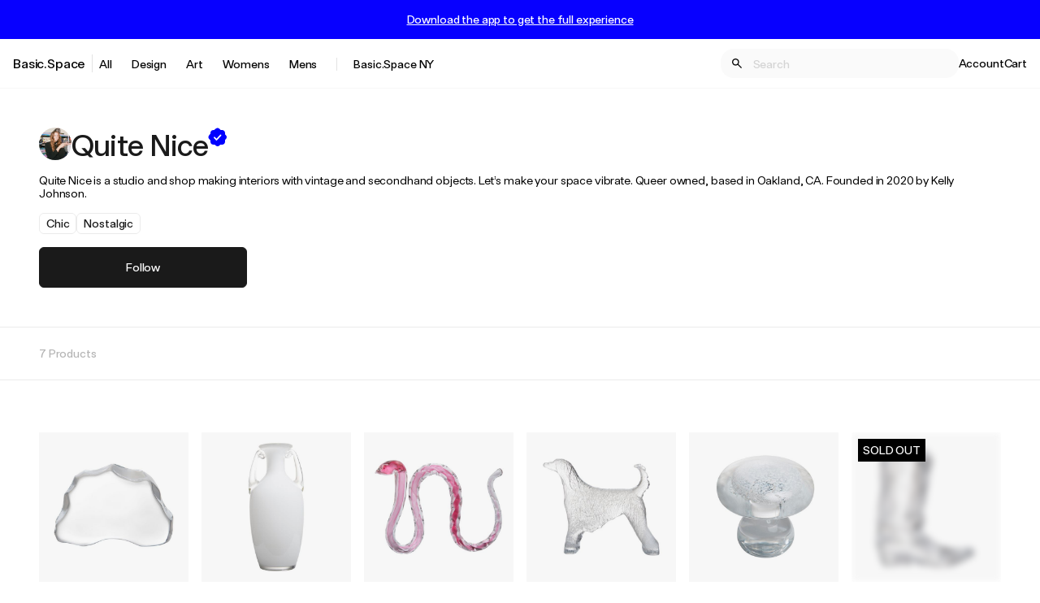

--- FILE ---
content_type: text/html; charset=utf-8
request_url: https://basic.space/sellers/quitenice
body_size: 19728
content:
<!DOCTYPE html>
<html lang="en">
  <head>
    <meta charset="utf-8">
    <meta http-equiv="X-UA-Compatible" content="IE=edge">
    <meta name="viewport" content="width=device-width, initial-scale=1.0">
    <meta name="author" content="">
    <meta name="apple-itunes-app" content="app-id=1163845100">

      <meta name="csrf-token" content="PgwYOx4XYDtuFhEaV3Uvaz4MAHJ9LAVBRFtTzdUaYXwmf6w8N5DKOh47">

    <link rel="apple-touch-icon" sizes="180x180" href="/apple-touch-icon.png">
    <link rel="icon" type="image/png" sizes="32x32" href="/favicon-32x32.png">
    <link rel="icon" type="image/png" sizes="16x16" href="/favicon-16x16.png">
    <link rel="shortcut icon" href="/favicon.ico">
    <link rel="preconnect" href="https://d3ffkb7uf3bq3r.cloudfront.net">
    <link rel="preconnect" href="https://d3ffkb7uf3bq3r.cloudfront.net" crossorigin>
    <link rel="dns-prefetch" href="https://d3ffkb7uf3bq3r.cloudfront.net">

    <meta property="og:type" content="website">
    <meta property="og:site_name" content="Basic.Space">
    <meta property="og:locale" content="en_US">

    <meta name="facebook-domain-verification" content="usm2eupjt2172wax3nb1rdno8knx0p">
    <meta name="google-site-verification" content="qYP1jmXFLWWZhSoivPwh0erlox2-liKuGUjgrvxwoUM">
    <meta name="p:domain_verify" content="54c78f1a42646d78672841097716f371">

        <meta property="og:title" content="Basic.Space - Quite Nice">
        <meta property="og:description" content="Quite Nice&#39;s profile on Basic.Space">

          <meta property="og:image" content="https://d3ffkb7uf3bq3r.cloudfront.net/user/37458311-f58b-4161-b124-caf559843214/avatar-22b1493c-5a26-4742-a743-9b1f9c68a05a-original.jpg?v=63829028237&amp;width=250">


    
    <meta content="Quite Nice | Basic.Space" name="title"><title>Quite Nice | Basic.Space</title>
    

    <script>
      !function(f,b,e,v,n,t,s)
      {if(f.fbq)return;n=f.fbq=function(){n.callMethod?
      n.callMethod.apply(n,arguments):n.queue.push(arguments)};
      if(!f._fbq)f._fbq=n;n.push=n;n.loaded=!0;n.version='2.0';
      n.queue=[];t=b.createElement(e);t.async=!0;
      t.src=v;s=b.getElementsByTagName(e)[0];
      s.parentNode.insertBefore(t,s)}(window,document,'script',
      'https://connect.facebook.net/en_US/fbevents.js');
       fbq('init', '368824114145460');
      fbq('track', 'PageView');
    </script>
    <noscript>
      <img height="1" width="1" src="https://www.facebook.com/tr?id=368824114145460&ev=PageView&noscript=1">
    </noscript>

    <script>
      window.BSFonts = {
        FTBasicSpace: {
          Regular: "https://s3.amazonaws.com/basicspacemedia/email/fonts/FTBasicSpace-Regular.woff2",
          Medium: "https://s3.amazonaws.com/basicspacemedia/email/fonts/FTBasicSpace-Medium.woff2"
        }
      }
    </script>



        

    <link href="/css/app-e9a6f2b4458dc5a6558ac687ae36656e.css?vsn=d" rel="stylesheet">

    <script>
  var BasicSpace = BasicSpace || {};
  BasicSpace.__spk = 'pk_live_aYPsE2K9WGqAikCaJA9IefZk';
  BasicSpace.asset_host = 'https://d3ffkb7uf3bq3r.cloudfront.net';
  const MIXPANEL_CUSTOM_LIB_URL = "https://jeremiah.basic.space/lib.min.js";
</script>

<script>
  (function(c,a){if(!a.__SV){var b=window;try{var d,m,j,k=b.location,f=k.hash;d=function(a,b){return(m=a.match(RegExp(b+"=([^&]*)")))?m[1]:null};f&&d(f,"state")&&(j=JSON.parse(decodeURIComponent(d(f,"state"))),"mpeditor"===j.action&&(b.sessionStorage.setItem("_mpcehash",f),history.replaceState(j.desiredHash||"",c.title,k.pathname+k.search)))}catch(n){}var l,h;window.mixpanel=a;a._i=[];a.init=function(b,d,g){function c(b,i){var a=i.split(".");2==a.length&&(b=b[a[0]],i=a[1]);b[i]=function(){b.push([i].concat(Array.prototype.slice.call(arguments,
  0)))}}var e=a;"undefined"!==typeof g?e=a[g]=[]:g="mixpanel";e.people=e.people||[];e.toString=function(b){var a="mixpanel";"mixpanel"!==g&&(a+="."+g);b||(a+=" (stub)");return a};e.people.toString=function(){return e.toString(1)+".people (stub)"};l="disable time_event track track_pageview track_links track_forms track_with_groups add_group set_group remove_group register register_once alias unregister identify name_tag set_config reset opt_in_tracking opt_out_tracking has_opted_in_tracking has_opted_out_tracking clear_opt_in_out_tracking people.set people.set_once people.unset people.increment people.append people.union people.track_charge people.clear_charges people.delete_user people.remove".split(" ");
  for(h=0;h<l.length;h++)c(e,l[h]);var f="set set_once union unset remove delete".split(" ");e.get_group=function(){function a(c){b[c]=function(){call2_args=arguments;call2=[c].concat(Array.prototype.slice.call(call2_args,0));e.push([d,call2])}}for(var b={},d=["get_group"].concat(Array.prototype.slice.call(arguments,0)),c=0;c<f.length;c++)a(f[c]);return b};a._i.push([b,d,g])};a.__SV=1.2;b=c.createElement("script");b.type="text/javascript";b.async=!0;b.src="undefined"!==typeof MIXPANEL_CUSTOM_LIB_URL?
  MIXPANEL_CUSTOM_LIB_URL:"file:"===c.location.protocol&&"//cdn.mxpnl.com/libs/mixpanel-2-latest.min.js".match(/^\/\//)?"https://cdn.mxpnl.com/libs/mixpanel-2-latest.min.js":"//cdn.mxpnl.com/libs/mixpanel-2-latest.min.js";d=c.getElementsByTagName("script")[0];d.parentNode.insertBefore(b,d)}})(document,window.mixpanel||[]);
    mixpanel.init("791c7145f36cc6429f035020abb94922", {"debug":false,"api_host":"https://jeremiah.basic.space","ignore_dnt":true,"persistence":"localStorage"});
    mixpanel.people.set({"$ip": "10.0.0.175"})
</script>
<!-- end Mixpanel -->



  <!-- Google tag (gtag.js) -->
  <script async src="https://www.googletagmanager.com/gtag/js?id=G-VX7VTN4RD9">
  </script>
  <script>
    window.dataLayer = window.dataLayer || [];
    function gtag(){dataLayer.push(arguments);}
    gtag('js', new Date());
    gtag('config', 'G-VX7VTN4RD9');
  </script>
  <!-- End Google Tag Manager -->


  <script src="https://www.dwin1.com/107494.js" type="text/javascript" defer="defer">
  </script>

  </head>
  <body class="ftb-16 flex flex-col min-h-screen">
    

      <div class="sticky top-0 z-[800]">
        <div id="phx-GItN_fFkWxMIL_jC" data-phx-session="SFMyNTY.[base64].LqaL2fEKaEENm_dm-d-TdBzuF-xg5Sdx-6E4u9UWqAo" data-phx-static="SFMyNTY.[base64].skq56q1CAHBEQBrfUgKblHKPX1l6esjMMjl-ufZUbr4" class="phx-live-view-wrapper"><div id="Header" class="flex flex-col lg:block max-h-screen lg:max-h-auto">
  <div id="AppPromoContainer">
  <div class="hidden lg:flex w-full bg-theme-highlight py-4 px-4 justify-center items-center">
    
      <button phx-click="open_overlay" phx-target="1" class="hidden lg:inline-block text-white ftb-medium-14 underline mixpanel-track" data-mixpanel-link-text="Download the app to get the full experience" data-mixpanel-event="Site Banner Clicked">
        Download the app to get the full experience
      </button>
    
  </div>

  

  
</div>

  

  

  

  <div class="bg-white-500 flex-shrink-1 px-4 text-black-500 border-b border-gray-50">
    <nav id="MobileNav" class="hidden z-[100] absolute top-0 left-0 bg-white overflow-auto">
  <div class="flex flex-col h-dvh min-w-[100vw] divide-y">
    <div class="flex justify-end items-center">
      <div class="border-l p-8 cursor-pointer" phx-click="[[&quot;add_class&quot;,{&quot;names&quot;:[&quot;hidden&quot;],&quot;to&quot;:&quot;#MobileNav&quot;}],[&quot;remove_class&quot;,{&quot;names&quot;:[&quot;block&quot;],&quot;to&quot;:&quot;#MobileNav&quot;}],[&quot;remove_class&quot;,{&quot;names&quot;:[&quot;hidden&quot;],&quot;to&quot;:&quot;#LogoContainer&quot;}],[&quot;remove_class&quot;,{&quot;names&quot;:[&quot;overflow-hidden&quot;],&quot;to&quot;:&quot;body&quot;}],[&quot;remove_class&quot;,{&quot;names&quot;:[&quot;touch-none&quot;],&quot;to&quot;:&quot;html&quot;}]]">
        <svg class="   w-5 h-5" viewBox="0 0 20 20" fill="currentColor" xmlns="http://www.w3.org/2000/svg" aria-hidden="true">
  
  <g>
    <path d="M15.8334 5.34169L14.6584 4.16669L10 8.82502L5.34169 4.16669L4.16669 5.34169L8.82502 10L4.16669 14.6584L5.34169 15.8334L10 11.175L14.6584 15.8334L15.8334 14.6584L11.175 10L15.8334 5.34169Z" fill="#1A1A1A"></path>
  </g>

</svg>
      </div>
    </div>
    <ul class="list-none divide-y">
      <li class="p-6 ftb-medium-20">
        <a href="/collections/basicspace-ny">
          <span class="underline decoration-1">Basic.Space NY</span>
        </a>
      </li>
      <li class="p-6 ftb-medium-20">
        <a href="/products"><span class="underline decoration-1">All</span>
          <svg class="inline  w-5 h-5" viewBox="0 0 21 20" fill="currentColor" xmlns="http://www.w3.org/2000/svg" aria-hidden="true">
  
  <g>
    <path d="M6.5418 15.3034L13.7131 8.13207V14.72L15.3807 14.7141V5.28595H5.95254V6.94766L12.5346 6.95355L5.36328 14.1248L6.5418 15.3034Z" fill="currentColor"></path>
  </g>

</svg></a>
      </li>
      <li class="p-6 ftb-medium-20">
  
    <button type="button" phx-click="[[&quot;toggle_class&quot;,{&quot;names&quot;:[&quot;transform&quot;,&quot;rotate-180&quot;],&quot;to&quot;:&quot;[data-chevron-category-id=&#39;9aabad96-41fe-4e52-a93d-99368c6ac76a&#39;] &gt; svg&quot;}],[&quot;toggle_class&quot;,{&quot;names&quot;:[&quot;hidden&quot;],&quot;to&quot;:&quot;[data-parent-id=&#39;9aabad96-41fe-4e52-a93d-99368c6ac76a&#39;]&quot;}]]">
      <span class="underline decoration-1">Design</span>

<span class="pl-1">
  
    <span data-chevron-category-id="9aabad96-41fe-4e52-a93d-99368c6ac76a">
      <svg class="inline transition duration-150   w-3 h-3" viewBox="0 0 13 8" fill="currentColor" xmlns="http://www.w3.org/2000/svg" aria-hidden="true">
  
  <path fill-rule="evenodd" clip-rule="evenodd" d="M0.792994 0.793244C1.18399 0.402252 1.81597 0.402252 2.20696 0.793244L6.49988 5.08615L10.7928 0.793244C11.1838 0.402252 11.8158 0.402252 12.2068 0.793244C12.5977 1.18424 12.5977 1.81622 12.2068 2.20721L7.20686 7.20711C6.81587 7.5981 6.18388 7.5981 5.79289 7.20711L0.792994 2.20721C0.597998 2.01222 0.5 1.75622 0.5 1.50023C0.5 1.24423 0.597998 0.98824 0.792994 0.793244Z" fill="currentColor"></path>

</svg>
    </span>
  
</span>
    </button>
  
</li>


  <ul class="hidden divide-y " data-parent-id="9aabad96-41fe-4e52-a93d-99368c6ac76a">
    <li class="py-6 px-8 ftb-medium-20 hidden" data-parent-id="9aabad96-41fe-4e52-a93d-99368c6ac76a">
  
    <a href="/shop/design">
      <span class="underline decoration-1">All Design</span>

<span class="pl-1">
  
    <svg class="inline  w-5 h-5" viewBox="0 0 21 20" fill="currentColor" xmlns="http://www.w3.org/2000/svg" aria-hidden="true">
  
  <g>
    <path d="M6.5418 15.3034L13.7131 8.13207V14.72L15.3807 14.7141V5.28595H5.95254V6.94766L12.5346 6.95355L5.36328 14.1248L6.5418 15.3034Z" fill="currentColor"></path>
  </g>

</svg>
  
</span>
    </a>
  
</li>



    <li class="py-6 px-8 ftb-medium-20 hidden" data-parent-id="9aabad96-41fe-4e52-a93d-99368c6ac76a">
  
    <a href="/shop/design/bath">
      <span class="underline decoration-1">Bath</span>

<span class="pl-1">
  
    <svg class="inline  w-5 h-5" viewBox="0 0 21 20" fill="currentColor" xmlns="http://www.w3.org/2000/svg" aria-hidden="true">
  
  <g>
    <path d="M6.5418 15.3034L13.7131 8.13207V14.72L15.3807 14.7141V5.28595H5.95254V6.94766L12.5346 6.95355L5.36328 14.1248L6.5418 15.3034Z" fill="currentColor"></path>
  </g>

</svg>
  
</span>
    </a>
  
</li>

<li class="py-6 px-8 ftb-medium-20 hidden" data-parent-id="9aabad96-41fe-4e52-a93d-99368c6ac76a">
  
    <a href="/shop/design/books-magazines">
      <span class="underline decoration-1">Books &amp; Magazines</span>

<span class="pl-1">
  
    <svg class="inline  w-5 h-5" viewBox="0 0 21 20" fill="currentColor" xmlns="http://www.w3.org/2000/svg" aria-hidden="true">
  
  <g>
    <path d="M6.5418 15.3034L13.7131 8.13207V14.72L15.3807 14.7141V5.28595H5.95254V6.94766L12.5346 6.95355L5.36328 14.1248L6.5418 15.3034Z" fill="currentColor"></path>
  </g>

</svg>
  
</span>
    </a>
  
</li>

<li class="py-6 px-8 ftb-medium-20 hidden" data-parent-id="9aabad96-41fe-4e52-a93d-99368c6ac76a">
  
    <a href="/shop/design/ceramics">
      <span class="underline decoration-1">Ceramics</span>

<span class="pl-1">
  
    <svg class="inline  w-5 h-5" viewBox="0 0 21 20" fill="currentColor" xmlns="http://www.w3.org/2000/svg" aria-hidden="true">
  
  <g>
    <path d="M6.5418 15.3034L13.7131 8.13207V14.72L15.3807 14.7141V5.28595H5.95254V6.94766L12.5346 6.95355L5.36328 14.1248L6.5418 15.3034Z" fill="currentColor"></path>
  </g>

</svg>
  
</span>
    </a>
  
</li>

<li class="py-6 px-8 ftb-medium-20 hidden" data-parent-id="9aabad96-41fe-4e52-a93d-99368c6ac76a">
  
    <a href="/shop/design/collectibles">
      <span class="underline decoration-1">Collectibles</span>

<span class="pl-1">
  
    <svg class="inline  w-5 h-5" viewBox="0 0 21 20" fill="currentColor" xmlns="http://www.w3.org/2000/svg" aria-hidden="true">
  
  <g>
    <path d="M6.5418 15.3034L13.7131 8.13207V14.72L15.3807 14.7141V5.28595H5.95254V6.94766L12.5346 6.95355L5.36328 14.1248L6.5418 15.3034Z" fill="currentColor"></path>
  </g>

</svg>
  
</span>
    </a>
  
</li>

<li class="py-6 px-8 ftb-medium-20 hidden" data-parent-id="9aabad96-41fe-4e52-a93d-99368c6ac76a">
  
    <a href="/shop/design/decor">
      <span class="underline decoration-1">Decor</span>

<span class="pl-1">
  
    <svg class="inline  w-5 h-5" viewBox="0 0 21 20" fill="currentColor" xmlns="http://www.w3.org/2000/svg" aria-hidden="true">
  
  <g>
    <path d="M6.5418 15.3034L13.7131 8.13207V14.72L15.3807 14.7141V5.28595H5.95254V6.94766L12.5346 6.95355L5.36328 14.1248L6.5418 15.3034Z" fill="currentColor"></path>
  </g>

</svg>
  
</span>
    </a>
  
</li>

<li class="py-6 px-8 ftb-medium-20 hidden" data-parent-id="9aabad96-41fe-4e52-a93d-99368c6ac76a">
  
    <a href="/shop/design/electronics-tech">
      <span class="underline decoration-1">Electronics &amp; Tech</span>

<span class="pl-1">
  
    <svg class="inline  w-5 h-5" viewBox="0 0 21 20" fill="currentColor" xmlns="http://www.w3.org/2000/svg" aria-hidden="true">
  
  <g>
    <path d="M6.5418 15.3034L13.7131 8.13207V14.72L15.3807 14.7141V5.28595H5.95254V6.94766L12.5346 6.95355L5.36328 14.1248L6.5418 15.3034Z" fill="currentColor"></path>
  </g>

</svg>
  
</span>
    </a>
  
</li>

<li class="py-6 px-8 ftb-medium-20 hidden" data-parent-id="9aabad96-41fe-4e52-a93d-99368c6ac76a">
  
    <a href="/shop/design/furniture">
      <span class="underline decoration-1">Furniture</span>

<span class="pl-1">
  
    <svg class="inline  w-5 h-5" viewBox="0 0 21 20" fill="currentColor" xmlns="http://www.w3.org/2000/svg" aria-hidden="true">
  
  <g>
    <path d="M6.5418 15.3034L13.7131 8.13207V14.72L15.3807 14.7141V5.28595H5.95254V6.94766L12.5346 6.95355L5.36328 14.1248L6.5418 15.3034Z" fill="currentColor"></path>
  </g>

</svg>
  
</span>
    </a>
  
</li>

<li class="py-6 px-8 ftb-medium-20 hidden" data-parent-id="9aabad96-41fe-4e52-a93d-99368c6ac76a">
  
    <a href="/shop/design/kitchen">
      <span class="underline decoration-1">Kitchen</span>

<span class="pl-1">
  
    <svg class="inline  w-5 h-5" viewBox="0 0 21 20" fill="currentColor" xmlns="http://www.w3.org/2000/svg" aria-hidden="true">
  
  <g>
    <path d="M6.5418 15.3034L13.7131 8.13207V14.72L15.3807 14.7141V5.28595H5.95254V6.94766L12.5346 6.95355L5.36328 14.1248L6.5418 15.3034Z" fill="currentColor"></path>
  </g>

</svg>
  
</span>
    </a>
  
</li>

<li class="py-6 px-8 ftb-medium-20 hidden" data-parent-id="9aabad96-41fe-4e52-a93d-99368c6ac76a">
  
    <a href="/shop/design/lighting">
      <span class="underline decoration-1">Lighting</span>

<span class="pl-1">
  
    <svg class="inline  w-5 h-5" viewBox="0 0 21 20" fill="currentColor" xmlns="http://www.w3.org/2000/svg" aria-hidden="true">
  
  <g>
    <path d="M6.5418 15.3034L13.7131 8.13207V14.72L15.3807 14.7141V5.28595H5.95254V6.94766L12.5346 6.95355L5.36328 14.1248L6.5418 15.3034Z" fill="currentColor"></path>
  </g>

</svg>
  
</span>
    </a>
  
</li>

<li class="py-6 px-8 ftb-medium-20 hidden" data-parent-id="9aabad96-41fe-4e52-a93d-99368c6ac76a">
  
    <a href="/shop/design/music">
      <span class="underline decoration-1">Music</span>

<span class="pl-1">
  
    <svg class="inline  w-5 h-5" viewBox="0 0 21 20" fill="currentColor" xmlns="http://www.w3.org/2000/svg" aria-hidden="true">
  
  <g>
    <path d="M6.5418 15.3034L13.7131 8.13207V14.72L15.3807 14.7141V5.28595H5.95254V6.94766L12.5346 6.95355L5.36328 14.1248L6.5418 15.3034Z" fill="currentColor"></path>
  </g>

</svg>
  
</span>
    </a>
  
</li>

<li class="py-6 px-8 ftb-medium-20 hidden" data-parent-id="9aabad96-41fe-4e52-a93d-99368c6ac76a">
  
    <a href="/shop/design/sports-leisure">
      <span class="underline decoration-1">Sports &amp; Leisure</span>

<span class="pl-1">
  
    <svg class="inline  w-5 h-5" viewBox="0 0 21 20" fill="currentColor" xmlns="http://www.w3.org/2000/svg" aria-hidden="true">
  
  <g>
    <path d="M6.5418 15.3034L13.7131 8.13207V14.72L15.3807 14.7141V5.28595H5.95254V6.94766L12.5346 6.95355L5.36328 14.1248L6.5418 15.3034Z" fill="currentColor"></path>
  </g>

</svg>
  
</span>
    </a>
  
</li>

<li class="py-6 px-8 ftb-medium-20 hidden" data-parent-id="9aabad96-41fe-4e52-a93d-99368c6ac76a">
  
    <a href="/shop/design/transportation">
      <span class="underline decoration-1">Transportation</span>

<span class="pl-1">
  
    <svg class="inline  w-5 h-5" viewBox="0 0 21 20" fill="currentColor" xmlns="http://www.w3.org/2000/svg" aria-hidden="true">
  
  <g>
    <path d="M6.5418 15.3034L13.7131 8.13207V14.72L15.3807 14.7141V5.28595H5.95254V6.94766L12.5346 6.95355L5.36328 14.1248L6.5418 15.3034Z" fill="currentColor"></path>
  </g>

</svg>
  
</span>
    </a>
  
</li>

<li class="py-6 px-8 ftb-medium-20 hidden" data-parent-id="9aabad96-41fe-4e52-a93d-99368c6ac76a">
  
    <a href="/shop/design/wellness">
      <span class="underline decoration-1">Wellness</span>

<span class="pl-1">
  
    <svg class="inline  w-5 h-5" viewBox="0 0 21 20" fill="currentColor" xmlns="http://www.w3.org/2000/svg" aria-hidden="true">
  
  <g>
    <path d="M6.5418 15.3034L13.7131 8.13207V14.72L15.3807 14.7141V5.28595H5.95254V6.94766L12.5346 6.95355L5.36328 14.1248L6.5418 15.3034Z" fill="currentColor"></path>
  </g>

</svg>
  
</span>
    </a>
  
</li>


  </ul>
<li class="p-6 ftb-medium-20">
  
    <button type="button" phx-click="[[&quot;toggle_class&quot;,{&quot;names&quot;:[&quot;transform&quot;,&quot;rotate-180&quot;],&quot;to&quot;:&quot;[data-chevron-category-id=&#39;71358535-4350-41e0-ad55-e5c668ba4b87&#39;] &gt; svg&quot;}],[&quot;toggle_class&quot;,{&quot;names&quot;:[&quot;hidden&quot;],&quot;to&quot;:&quot;[data-parent-id=&#39;71358535-4350-41e0-ad55-e5c668ba4b87&#39;]&quot;}]]">
      <span class="underline decoration-1">Art</span>

<span class="pl-1">
  
    <span data-chevron-category-id="71358535-4350-41e0-ad55-e5c668ba4b87">
      <svg class="inline transition duration-150   w-3 h-3" viewBox="0 0 13 8" fill="currentColor" xmlns="http://www.w3.org/2000/svg" aria-hidden="true">
  
  <path fill-rule="evenodd" clip-rule="evenodd" d="M0.792994 0.793244C1.18399 0.402252 1.81597 0.402252 2.20696 0.793244L6.49988 5.08615L10.7928 0.793244C11.1838 0.402252 11.8158 0.402252 12.2068 0.793244C12.5977 1.18424 12.5977 1.81622 12.2068 2.20721L7.20686 7.20711C6.81587 7.5981 6.18388 7.5981 5.79289 7.20711L0.792994 2.20721C0.597998 2.01222 0.5 1.75622 0.5 1.50023C0.5 1.24423 0.597998 0.98824 0.792994 0.793244Z" fill="currentColor"></path>

</svg>
    </span>
  
</span>
    </button>
  
</li>


  <ul class="hidden divide-y " data-parent-id="71358535-4350-41e0-ad55-e5c668ba4b87">
    <li class="py-6 px-8 ftb-medium-20 hidden" data-parent-id="71358535-4350-41e0-ad55-e5c668ba4b87">
  
    <a href="/shop/art">
      <span class="underline decoration-1">All Art</span>

<span class="pl-1">
  
    <svg class="inline  w-5 h-5" viewBox="0 0 21 20" fill="currentColor" xmlns="http://www.w3.org/2000/svg" aria-hidden="true">
  
  <g>
    <path d="M6.5418 15.3034L13.7131 8.13207V14.72L15.3807 14.7141V5.28595H5.95254V6.94766L12.5346 6.95355L5.36328 14.1248L6.5418 15.3034Z" fill="currentColor"></path>
  </g>

</svg>
  
</span>
    </a>
  
</li>



    <li class="py-6 px-8 ftb-medium-20 hidden" data-parent-id="71358535-4350-41e0-ad55-e5c668ba4b87">
  
    <a href="/shop/art/drawings">
      <span class="underline decoration-1">Drawings</span>

<span class="pl-1">
  
    <svg class="inline  w-5 h-5" viewBox="0 0 21 20" fill="currentColor" xmlns="http://www.w3.org/2000/svg" aria-hidden="true">
  
  <g>
    <path d="M6.5418 15.3034L13.7131 8.13207V14.72L15.3807 14.7141V5.28595H5.95254V6.94766L12.5346 6.95355L5.36328 14.1248L6.5418 15.3034Z" fill="currentColor"></path>
  </g>

</svg>
  
</span>
    </a>
  
</li>

<li class="py-6 px-8 ftb-medium-20 hidden" data-parent-id="71358535-4350-41e0-ad55-e5c668ba4b87">
  
    <a href="/shop/art/large-scale">
      <span class="underline decoration-1">Large Scale</span>

<span class="pl-1">
  
    <svg class="inline  w-5 h-5" viewBox="0 0 21 20" fill="currentColor" xmlns="http://www.w3.org/2000/svg" aria-hidden="true">
  
  <g>
    <path d="M6.5418 15.3034L13.7131 8.13207V14.72L15.3807 14.7141V5.28595H5.95254V6.94766L12.5346 6.95355L5.36328 14.1248L6.5418 15.3034Z" fill="currentColor"></path>
  </g>

</svg>
  
</span>
    </a>
  
</li>

<li class="py-6 px-8 ftb-medium-20 hidden" data-parent-id="71358535-4350-41e0-ad55-e5c668ba4b87">
  
    <a href="/shop/art/mixed-media">
      <span class="underline decoration-1">Mixed Media</span>

<span class="pl-1">
  
    <svg class="inline  w-5 h-5" viewBox="0 0 21 20" fill="currentColor" xmlns="http://www.w3.org/2000/svg" aria-hidden="true">
  
  <g>
    <path d="M6.5418 15.3034L13.7131 8.13207V14.72L15.3807 14.7141V5.28595H5.95254V6.94766L12.5346 6.95355L5.36328 14.1248L6.5418 15.3034Z" fill="currentColor"></path>
  </g>

</svg>
  
</span>
    </a>
  
</li>

<li class="py-6 px-8 ftb-medium-20 hidden" data-parent-id="71358535-4350-41e0-ad55-e5c668ba4b87">
  
    <a href="/shop/art/nfts">
      <span class="underline decoration-1">NFTs</span>

<span class="pl-1">
  
    <svg class="inline  w-5 h-5" viewBox="0 0 21 20" fill="currentColor" xmlns="http://www.w3.org/2000/svg" aria-hidden="true">
  
  <g>
    <path d="M6.5418 15.3034L13.7131 8.13207V14.72L15.3807 14.7141V5.28595H5.95254V6.94766L12.5346 6.95355L5.36328 14.1248L6.5418 15.3034Z" fill="currentColor"></path>
  </g>

</svg>
  
</span>
    </a>
  
</li>

<li class="py-6 px-8 ftb-medium-20 hidden" data-parent-id="71358535-4350-41e0-ad55-e5c668ba4b87">
  
    <a href="/shop/art/objects">
      <span class="underline decoration-1">Objects</span>

<span class="pl-1">
  
    <svg class="inline  w-5 h-5" viewBox="0 0 21 20" fill="currentColor" xmlns="http://www.w3.org/2000/svg" aria-hidden="true">
  
  <g>
    <path d="M6.5418 15.3034L13.7131 8.13207V14.72L15.3807 14.7141V5.28595H5.95254V6.94766L12.5346 6.95355L5.36328 14.1248L6.5418 15.3034Z" fill="currentColor"></path>
  </g>

</svg>
  
</span>
    </a>
  
</li>

<li class="py-6 px-8 ftb-medium-20 hidden" data-parent-id="71358535-4350-41e0-ad55-e5c668ba4b87">
  
    <a href="/shop/art/paintings">
      <span class="underline decoration-1">Paintings</span>

<span class="pl-1">
  
    <svg class="inline  w-5 h-5" viewBox="0 0 21 20" fill="currentColor" xmlns="http://www.w3.org/2000/svg" aria-hidden="true">
  
  <g>
    <path d="M6.5418 15.3034L13.7131 8.13207V14.72L15.3807 14.7141V5.28595H5.95254V6.94766L12.5346 6.95355L5.36328 14.1248L6.5418 15.3034Z" fill="currentColor"></path>
  </g>

</svg>
  
</span>
    </a>
  
</li>

<li class="py-6 px-8 ftb-medium-20 hidden" data-parent-id="71358535-4350-41e0-ad55-e5c668ba4b87">
  
    <a href="/shop/art/photographs">
      <span class="underline decoration-1">Photographs</span>

<span class="pl-1">
  
    <svg class="inline  w-5 h-5" viewBox="0 0 21 20" fill="currentColor" xmlns="http://www.w3.org/2000/svg" aria-hidden="true">
  
  <g>
    <path d="M6.5418 15.3034L13.7131 8.13207V14.72L15.3807 14.7141V5.28595H5.95254V6.94766L12.5346 6.95355L5.36328 14.1248L6.5418 15.3034Z" fill="currentColor"></path>
  </g>

</svg>
  
</span>
    </a>
  
</li>

<li class="py-6 px-8 ftb-medium-20 hidden" data-parent-id="71358535-4350-41e0-ad55-e5c668ba4b87">
  
    <a href="/shop/art/prints">
      <span class="underline decoration-1">Prints</span>

<span class="pl-1">
  
    <svg class="inline  w-5 h-5" viewBox="0 0 21 20" fill="currentColor" xmlns="http://www.w3.org/2000/svg" aria-hidden="true">
  
  <g>
    <path d="M6.5418 15.3034L13.7131 8.13207V14.72L15.3807 14.7141V5.28595H5.95254V6.94766L12.5346 6.95355L5.36328 14.1248L6.5418 15.3034Z" fill="currentColor"></path>
  </g>

</svg>
  
</span>
    </a>
  
</li>

<li class="py-6 px-8 ftb-medium-20 hidden" data-parent-id="71358535-4350-41e0-ad55-e5c668ba4b87">
  
    <a href="/shop/art/sculptures">
      <span class="underline decoration-1">Sculptures</span>

<span class="pl-1">
  
    <svg class="inline  w-5 h-5" viewBox="0 0 21 20" fill="currentColor" xmlns="http://www.w3.org/2000/svg" aria-hidden="true">
  
  <g>
    <path d="M6.5418 15.3034L13.7131 8.13207V14.72L15.3807 14.7141V5.28595H5.95254V6.94766L12.5346 6.95355L5.36328 14.1248L6.5418 15.3034Z" fill="currentColor"></path>
  </g>

</svg>
  
</span>
    </a>
  
</li>


  </ul>
<li class="p-6 ftb-medium-20">
  
    <button type="button" phx-click="[[&quot;toggle_class&quot;,{&quot;names&quot;:[&quot;transform&quot;,&quot;rotate-180&quot;],&quot;to&quot;:&quot;[data-chevron-category-id=&#39;a2e6cbee-60a5-4503-8696-723f0758d03c&#39;] &gt; svg&quot;}],[&quot;toggle_class&quot;,{&quot;names&quot;:[&quot;hidden&quot;],&quot;to&quot;:&quot;[data-parent-id=&#39;a2e6cbee-60a5-4503-8696-723f0758d03c&#39;]&quot;}]]">
      <span class="underline decoration-1">Womens</span>

<span class="pl-1">
  
    <span data-chevron-category-id="a2e6cbee-60a5-4503-8696-723f0758d03c">
      <svg class="inline transition duration-150   w-3 h-3" viewBox="0 0 13 8" fill="currentColor" xmlns="http://www.w3.org/2000/svg" aria-hidden="true">
  
  <path fill-rule="evenodd" clip-rule="evenodd" d="M0.792994 0.793244C1.18399 0.402252 1.81597 0.402252 2.20696 0.793244L6.49988 5.08615L10.7928 0.793244C11.1838 0.402252 11.8158 0.402252 12.2068 0.793244C12.5977 1.18424 12.5977 1.81622 12.2068 2.20721L7.20686 7.20711C6.81587 7.5981 6.18388 7.5981 5.79289 7.20711L0.792994 2.20721C0.597998 2.01222 0.5 1.75622 0.5 1.50023C0.5 1.24423 0.597998 0.98824 0.792994 0.793244Z" fill="currentColor"></path>

</svg>
    </span>
  
</span>
    </button>
  
</li>


  <ul class="hidden divide-y " data-parent-id="a2e6cbee-60a5-4503-8696-723f0758d03c">
    <li class="py-6 px-8 ftb-medium-20 hidden" data-parent-id="a2e6cbee-60a5-4503-8696-723f0758d03c">
  
    <a href="/shop/womens">
      <span class="underline decoration-1">All Womens</span>

<span class="pl-1">
  
    <svg class="inline  w-5 h-5" viewBox="0 0 21 20" fill="currentColor" xmlns="http://www.w3.org/2000/svg" aria-hidden="true">
  
  <g>
    <path d="M6.5418 15.3034L13.7131 8.13207V14.72L15.3807 14.7141V5.28595H5.95254V6.94766L12.5346 6.95355L5.36328 14.1248L6.5418 15.3034Z" fill="currentColor"></path>
  </g>

</svg>
  
</span>
    </a>
  
</li>



    <li class="py-6 px-8 ftb-medium-20 hidden" data-parent-id="a2e6cbee-60a5-4503-8696-723f0758d03c">
  
    <button type="button" phx-click="[[&quot;toggle_class&quot;,{&quot;names&quot;:[&quot;transform&quot;,&quot;rotate-180&quot;],&quot;to&quot;:&quot;[data-chevron-category-id=&#39;72e26177-7a49-4948-95ca-b86adee5fa78&#39;] &gt; svg&quot;}],[&quot;toggle_class&quot;,{&quot;names&quot;:[&quot;hidden&quot;],&quot;to&quot;:&quot;[data-parent-id=&#39;72e26177-7a49-4948-95ca-b86adee5fa78&#39;]&quot;}]]">
      <span class="underline decoration-1">Accessories</span>

<span class="pl-1">
  
    <span data-chevron-category-id="72e26177-7a49-4948-95ca-b86adee5fa78">
      <svg class="inline transition duration-150   w-3 h-3" viewBox="0 0 13 8" fill="currentColor" xmlns="http://www.w3.org/2000/svg" aria-hidden="true">
  
  <path fill-rule="evenodd" clip-rule="evenodd" d="M0.792994 0.793244C1.18399 0.402252 1.81597 0.402252 2.20696 0.793244L6.49988 5.08615L10.7928 0.793244C11.1838 0.402252 11.8158 0.402252 12.2068 0.793244C12.5977 1.18424 12.5977 1.81622 12.2068 2.20721L7.20686 7.20711C6.81587 7.5981 6.18388 7.5981 5.79289 7.20711L0.792994 2.20721C0.597998 2.01222 0.5 1.75622 0.5 1.50023C0.5 1.24423 0.597998 0.98824 0.792994 0.793244Z" fill="currentColor"></path>

</svg>
    </span>
  
</span>
    </button>
  
</li>


  <ul class="hidden  py-3" data-parent-id="72e26177-7a49-4948-95ca-b86adee5fa78">
    <li class="py-3 px-10 ftb-medium-14 hidden" data-parent-id="72e26177-7a49-4948-95ca-b86adee5fa78">
  
    <a href="/shop/womens/accessories">
      <span class="underline decoration-1">All Accessories</span>


    </a>
  
</li>



    <li class="py-3 px-10 ftb-medium-14 hidden" data-parent-id="72e26177-7a49-4948-95ca-b86adee5fa78">
  
    <a href="/shop/womens/accessories/belts">
      <span class="underline decoration-1">Belts</span>


    </a>
  
</li>

<li class="py-3 px-10 ftb-medium-14 hidden" data-parent-id="72e26177-7a49-4948-95ca-b86adee5fa78">
  
    <a href="/shop/womens/accessories/gloves">
      <span class="underline decoration-1">Gloves</span>


    </a>
  
</li>

<li class="py-3 px-10 ftb-medium-14 hidden" data-parent-id="72e26177-7a49-4948-95ca-b86adee5fa78">
  
    <a href="/shop/womens/accessories/hair">
      <span class="underline decoration-1">Hair</span>


    </a>
  
</li>

<li class="py-3 px-10 ftb-medium-14 hidden" data-parent-id="72e26177-7a49-4948-95ca-b86adee5fa78">
  
    <a href="/shop/womens/accessories/hats">
      <span class="underline decoration-1">Hats</span>


    </a>
  
</li>

<li class="py-3 px-10 ftb-medium-14 hidden" data-parent-id="72e26177-7a49-4948-95ca-b86adee5fa78">
  
    <a href="/shop/womens/accessories/jewelry">
      <span class="underline decoration-1">Jewelry</span>


    </a>
  
</li>

<li class="py-3 px-10 ftb-medium-14 hidden" data-parent-id="72e26177-7a49-4948-95ca-b86adee5fa78">
  
    <a href="/shop/womens/accessories/scarves">
      <span class="underline decoration-1">Scarves</span>


    </a>
  
</li>

<li class="py-3 px-10 ftb-medium-14 hidden" data-parent-id="72e26177-7a49-4948-95ca-b86adee5fa78">
  
    <a href="/shop/womens/accessories/sunglasses">
      <span class="underline decoration-1">Sunglasses</span>


    </a>
  
</li>

<li class="py-3 px-10 ftb-medium-14 hidden" data-parent-id="72e26177-7a49-4948-95ca-b86adee5fa78">
  
    <a href="/shop/womens/accessories/wallets">
      <span class="underline decoration-1">Wallets</span>


    </a>
  
</li>

<li class="py-3 px-10 ftb-medium-14 hidden" data-parent-id="72e26177-7a49-4948-95ca-b86adee5fa78">
  
    <a href="/shop/womens/accessories/watches">
      <span class="underline decoration-1">Watches</span>


    </a>
  
</li>


  </ul>
<li class="py-6 px-8 ftb-medium-20 hidden" data-parent-id="a2e6cbee-60a5-4503-8696-723f0758d03c">
  
    <button type="button" phx-click="[[&quot;toggle_class&quot;,{&quot;names&quot;:[&quot;transform&quot;,&quot;rotate-180&quot;],&quot;to&quot;:&quot;[data-chevron-category-id=&#39;701ab3ec-097f-4c07-b8b4-6c69930f993e&#39;] &gt; svg&quot;}],[&quot;toggle_class&quot;,{&quot;names&quot;:[&quot;hidden&quot;],&quot;to&quot;:&quot;[data-parent-id=&#39;701ab3ec-097f-4c07-b8b4-6c69930f993e&#39;]&quot;}]]">
      <span class="underline decoration-1">Bags</span>

<span class="pl-1">
  
    <span data-chevron-category-id="701ab3ec-097f-4c07-b8b4-6c69930f993e">
      <svg class="inline transition duration-150   w-3 h-3" viewBox="0 0 13 8" fill="currentColor" xmlns="http://www.w3.org/2000/svg" aria-hidden="true">
  
  <path fill-rule="evenodd" clip-rule="evenodd" d="M0.792994 0.793244C1.18399 0.402252 1.81597 0.402252 2.20696 0.793244L6.49988 5.08615L10.7928 0.793244C11.1838 0.402252 11.8158 0.402252 12.2068 0.793244C12.5977 1.18424 12.5977 1.81622 12.2068 2.20721L7.20686 7.20711C6.81587 7.5981 6.18388 7.5981 5.79289 7.20711L0.792994 2.20721C0.597998 2.01222 0.5 1.75622 0.5 1.50023C0.5 1.24423 0.597998 0.98824 0.792994 0.793244Z" fill="currentColor"></path>

</svg>
    </span>
  
</span>
    </button>
  
</li>


  <ul class="hidden  py-3" data-parent-id="701ab3ec-097f-4c07-b8b4-6c69930f993e">
    <li class="py-3 px-10 ftb-medium-14 hidden" data-parent-id="701ab3ec-097f-4c07-b8b4-6c69930f993e">
  
    <a href="/shop/womens/bags">
      <span class="underline decoration-1">All Bags</span>


    </a>
  
</li>



    <li class="py-3 px-10 ftb-medium-14 hidden" data-parent-id="701ab3ec-097f-4c07-b8b4-6c69930f993e">
  
    <a href="/shop/womens/bags/backpack">
      <span class="underline decoration-1">Backpack</span>


    </a>
  
</li>

<li class="py-3 px-10 ftb-medium-14 hidden" data-parent-id="701ab3ec-097f-4c07-b8b4-6c69930f993e">
  
    <a href="/shop/womens/bags/clutch">
      <span class="underline decoration-1">Clutch</span>


    </a>
  
</li>

<li class="py-3 px-10 ftb-medium-14 hidden" data-parent-id="701ab3ec-097f-4c07-b8b4-6c69930f993e">
  
    <a href="/shop/womens/bags/crossbody">
      <span class="underline decoration-1">Crossbody</span>


    </a>
  
</li>

<li class="py-3 px-10 ftb-medium-14 hidden" data-parent-id="701ab3ec-097f-4c07-b8b4-6c69930f993e">
  
    <a href="/shop/womens/bags/duffle">
      <span class="underline decoration-1">Duffle</span>


    </a>
  
</li>

<li class="py-3 px-10 ftb-medium-14 hidden" data-parent-id="701ab3ec-097f-4c07-b8b4-6c69930f993e">
  
    <a href="/shop/womens/bags/handbag">
      <span class="underline decoration-1">Handbag</span>


    </a>
  
</li>

<li class="py-3 px-10 ftb-medium-14 hidden" data-parent-id="701ab3ec-097f-4c07-b8b4-6c69930f993e">
  
    <a href="/shop/womens/bags/messenger">
      <span class="underline decoration-1">Messenger</span>


    </a>
  
</li>

<li class="py-3 px-10 ftb-medium-14 hidden" data-parent-id="701ab3ec-097f-4c07-b8b4-6c69930f993e">
  
    <a href="/shop/womens/bags/shoulder-bag">
      <span class="underline decoration-1">Shoulder Bag</span>


    </a>
  
</li>

<li class="py-3 px-10 ftb-medium-14 hidden" data-parent-id="701ab3ec-097f-4c07-b8b4-6c69930f993e">
  
    <a href="/shop/womens/bags/tote">
      <span class="underline decoration-1">Tote</span>


    </a>
  
</li>

<li class="py-3 px-10 ftb-medium-14 hidden" data-parent-id="701ab3ec-097f-4c07-b8b4-6c69930f993e">
  
    <a href="/shop/womens/bags/travel">
      <span class="underline decoration-1">Travel</span>


    </a>
  
</li>


  </ul>
<li class="py-6 px-8 ftb-medium-20 hidden" data-parent-id="a2e6cbee-60a5-4503-8696-723f0758d03c">
  
    <button type="button" phx-click="[[&quot;toggle_class&quot;,{&quot;names&quot;:[&quot;transform&quot;,&quot;rotate-180&quot;],&quot;to&quot;:&quot;[data-chevron-category-id=&#39;58a9f2ba-898d-4ee5-9e64-fe7f932c86cb&#39;] &gt; svg&quot;}],[&quot;toggle_class&quot;,{&quot;names&quot;:[&quot;hidden&quot;],&quot;to&quot;:&quot;[data-parent-id=&#39;58a9f2ba-898d-4ee5-9e64-fe7f932c86cb&#39;]&quot;}]]">
      <span class="underline decoration-1">Bottoms</span>

<span class="pl-1">
  
    <span data-chevron-category-id="58a9f2ba-898d-4ee5-9e64-fe7f932c86cb">
      <svg class="inline transition duration-150   w-3 h-3" viewBox="0 0 13 8" fill="currentColor" xmlns="http://www.w3.org/2000/svg" aria-hidden="true">
  
  <path fill-rule="evenodd" clip-rule="evenodd" d="M0.792994 0.793244C1.18399 0.402252 1.81597 0.402252 2.20696 0.793244L6.49988 5.08615L10.7928 0.793244C11.1838 0.402252 11.8158 0.402252 12.2068 0.793244C12.5977 1.18424 12.5977 1.81622 12.2068 2.20721L7.20686 7.20711C6.81587 7.5981 6.18388 7.5981 5.79289 7.20711L0.792994 2.20721C0.597998 2.01222 0.5 1.75622 0.5 1.50023C0.5 1.24423 0.597998 0.98824 0.792994 0.793244Z" fill="currentColor"></path>

</svg>
    </span>
  
</span>
    </button>
  
</li>


  <ul class="hidden  py-3" data-parent-id="58a9f2ba-898d-4ee5-9e64-fe7f932c86cb">
    <li class="py-3 px-10 ftb-medium-14 hidden" data-parent-id="58a9f2ba-898d-4ee5-9e64-fe7f932c86cb">
  
    <a href="/shop/womens/bottoms">
      <span class="underline decoration-1">All Bottoms</span>


    </a>
  
</li>



    <li class="py-3 px-10 ftb-medium-14 hidden" data-parent-id="58a9f2ba-898d-4ee5-9e64-fe7f932c86cb">
  
    <a href="/shop/womens/bottoms/jeans">
      <span class="underline decoration-1">Jeans</span>


    </a>
  
</li>

<li class="py-3 px-10 ftb-medium-14 hidden" data-parent-id="58a9f2ba-898d-4ee5-9e64-fe7f932c86cb">
  
    <a href="/shop/womens/bottoms/jumpsuits">
      <span class="underline decoration-1">Jumpsuits</span>


    </a>
  
</li>

<li class="py-3 px-10 ftb-medium-14 hidden" data-parent-id="58a9f2ba-898d-4ee5-9e64-fe7f932c86cb">
  
    <a href="/shop/womens/bottoms/pants">
      <span class="underline decoration-1">Pants</span>


    </a>
  
</li>

<li class="py-3 px-10 ftb-medium-14 hidden" data-parent-id="58a9f2ba-898d-4ee5-9e64-fe7f932c86cb">
  
    <a href="/shop/womens/bottoms/shorts">
      <span class="underline decoration-1">Shorts</span>


    </a>
  
</li>

<li class="py-3 px-10 ftb-medium-14 hidden" data-parent-id="58a9f2ba-898d-4ee5-9e64-fe7f932c86cb">
  
    <a href="/shop/womens/bottoms/skirts">
      <span class="underline decoration-1">Skirts</span>


    </a>
  
</li>


  </ul>
<li class="py-6 px-8 ftb-medium-20 hidden" data-parent-id="a2e6cbee-60a5-4503-8696-723f0758d03c">
  
    <button type="button" phx-click="[[&quot;toggle_class&quot;,{&quot;names&quot;:[&quot;transform&quot;,&quot;rotate-180&quot;],&quot;to&quot;:&quot;[data-chevron-category-id=&#39;489f5011-a65d-4d29-8cb5-b45c0a087348&#39;] &gt; svg&quot;}],[&quot;toggle_class&quot;,{&quot;names&quot;:[&quot;hidden&quot;],&quot;to&quot;:&quot;[data-parent-id=&#39;489f5011-a65d-4d29-8cb5-b45c0a087348&#39;]&quot;}]]">
      <span class="underline decoration-1">Dresses</span>

<span class="pl-1">
  
    <span data-chevron-category-id="489f5011-a65d-4d29-8cb5-b45c0a087348">
      <svg class="inline transition duration-150   w-3 h-3" viewBox="0 0 13 8" fill="currentColor" xmlns="http://www.w3.org/2000/svg" aria-hidden="true">
  
  <path fill-rule="evenodd" clip-rule="evenodd" d="M0.792994 0.793244C1.18399 0.402252 1.81597 0.402252 2.20696 0.793244L6.49988 5.08615L10.7928 0.793244C11.1838 0.402252 11.8158 0.402252 12.2068 0.793244C12.5977 1.18424 12.5977 1.81622 12.2068 2.20721L7.20686 7.20711C6.81587 7.5981 6.18388 7.5981 5.79289 7.20711L0.792994 2.20721C0.597998 2.01222 0.5 1.75622 0.5 1.50023C0.5 1.24423 0.597998 0.98824 0.792994 0.793244Z" fill="currentColor"></path>

</svg>
    </span>
  
</span>
    </button>
  
</li>


  <ul class="hidden  py-3" data-parent-id="489f5011-a65d-4d29-8cb5-b45c0a087348">
    <li class="py-3 px-10 ftb-medium-14 hidden" data-parent-id="489f5011-a65d-4d29-8cb5-b45c0a087348">
  
    <a href="/shop/womens/dresses">
      <span class="underline decoration-1">All Dresses</span>


    </a>
  
</li>



    <li class="py-3 px-10 ftb-medium-14 hidden" data-parent-id="489f5011-a65d-4d29-8cb5-b45c0a087348">
  
    <a href="/shop/womens/dresses/formal">
      <span class="underline decoration-1">Formal</span>


    </a>
  
</li>

<li class="py-3 px-10 ftb-medium-14 hidden" data-parent-id="489f5011-a65d-4d29-8cb5-b45c0a087348">
  
    <a href="/shop/womens/dresses/maxi">
      <span class="underline decoration-1">Maxi</span>


    </a>
  
</li>

<li class="py-3 px-10 ftb-medium-14 hidden" data-parent-id="489f5011-a65d-4d29-8cb5-b45c0a087348">
  
    <a href="/shop/womens/dresses/midi">
      <span class="underline decoration-1">Midi</span>


    </a>
  
</li>

<li class="py-3 px-10 ftb-medium-14 hidden" data-parent-id="489f5011-a65d-4d29-8cb5-b45c0a087348">
  
    <a href="/shop/womens/dresses/mini">
      <span class="underline decoration-1">Mini</span>


    </a>
  
</li>


  </ul>
<li class="py-6 px-8 ftb-medium-20 hidden" data-parent-id="a2e6cbee-60a5-4503-8696-723f0758d03c">
  
    <button type="button" phx-click="[[&quot;toggle_class&quot;,{&quot;names&quot;:[&quot;transform&quot;,&quot;rotate-180&quot;],&quot;to&quot;:&quot;[data-chevron-category-id=&#39;ee3c8552-39be-4eae-a72f-6dd02103fceb&#39;] &gt; svg&quot;}],[&quot;toggle_class&quot;,{&quot;names&quot;:[&quot;hidden&quot;],&quot;to&quot;:&quot;[data-parent-id=&#39;ee3c8552-39be-4eae-a72f-6dd02103fceb&#39;]&quot;}]]">
      <span class="underline decoration-1">Jackets &amp; Coats</span>

<span class="pl-1">
  
    <span data-chevron-category-id="ee3c8552-39be-4eae-a72f-6dd02103fceb">
      <svg class="inline transition duration-150   w-3 h-3" viewBox="0 0 13 8" fill="currentColor" xmlns="http://www.w3.org/2000/svg" aria-hidden="true">
  
  <path fill-rule="evenodd" clip-rule="evenodd" d="M0.792994 0.793244C1.18399 0.402252 1.81597 0.402252 2.20696 0.793244L6.49988 5.08615L10.7928 0.793244C11.1838 0.402252 11.8158 0.402252 12.2068 0.793244C12.5977 1.18424 12.5977 1.81622 12.2068 2.20721L7.20686 7.20711C6.81587 7.5981 6.18388 7.5981 5.79289 7.20711L0.792994 2.20721C0.597998 2.01222 0.5 1.75622 0.5 1.50023C0.5 1.24423 0.597998 0.98824 0.792994 0.793244Z" fill="currentColor"></path>

</svg>
    </span>
  
</span>
    </button>
  
</li>


  <ul class="hidden  py-3" data-parent-id="ee3c8552-39be-4eae-a72f-6dd02103fceb">
    <li class="py-3 px-10 ftb-medium-14 hidden" data-parent-id="ee3c8552-39be-4eae-a72f-6dd02103fceb">
  
    <a href="/shop/womens/jackets-coats">
      <span class="underline decoration-1">All Jackets &amp; Coats</span>


    </a>
  
</li>



    <li class="py-3 px-10 ftb-medium-14 hidden" data-parent-id="ee3c8552-39be-4eae-a72f-6dd02103fceb">
  
    <a href="/shop/womens/jackets-coats/blazers">
      <span class="underline decoration-1">Blazers</span>


    </a>
  
</li>

<li class="py-3 px-10 ftb-medium-14 hidden" data-parent-id="ee3c8552-39be-4eae-a72f-6dd02103fceb">
  
    <a href="/shop/womens/jackets-coats/bombers">
      <span class="underline decoration-1">Bombers</span>


    </a>
  
</li>

<li class="py-3 px-10 ftb-medium-14 hidden" data-parent-id="ee3c8552-39be-4eae-a72f-6dd02103fceb">
  
    <a href="/shop/womens/jackets-coats/coats">
      <span class="underline decoration-1">Coats</span>


    </a>
  
</li>

<li class="py-3 px-10 ftb-medium-14 hidden" data-parent-id="ee3c8552-39be-4eae-a72f-6dd02103fceb">
  
    <a href="/shop/womens/jackets-coats/denim">
      <span class="underline decoration-1">Denim</span>


    </a>
  
</li>

<li class="py-3 px-10 ftb-medium-14 hidden" data-parent-id="ee3c8552-39be-4eae-a72f-6dd02103fceb">
  
    <a href="/shop/womens/jackets-coats/jackets">
      <span class="underline decoration-1">Jackets</span>


    </a>
  
</li>

<li class="py-3 px-10 ftb-medium-14 hidden" data-parent-id="ee3c8552-39be-4eae-a72f-6dd02103fceb">
  
    <a href="/shop/womens/jackets-coats/leather">
      <span class="underline decoration-1">Leather</span>


    </a>
  
</li>

<li class="py-3 px-10 ftb-medium-14 hidden" data-parent-id="ee3c8552-39be-4eae-a72f-6dd02103fceb">
  
    <a href="/shop/womens/jackets-coats/parkas">
      <span class="underline decoration-1">Parkas</span>


    </a>
  
</li>

<li class="py-3 px-10 ftb-medium-14 hidden" data-parent-id="ee3c8552-39be-4eae-a72f-6dd02103fceb">
  
    <a href="/shop/womens/jackets-coats/puffers">
      <span class="underline decoration-1">Puffers</span>


    </a>
  
</li>

<li class="py-3 px-10 ftb-medium-14 hidden" data-parent-id="ee3c8552-39be-4eae-a72f-6dd02103fceb">
  
    <a href="/shop/womens/jackets-coats/trench-coats">
      <span class="underline decoration-1">Trench Coats</span>


    </a>
  
</li>

<li class="py-3 px-10 ftb-medium-14 hidden" data-parent-id="ee3c8552-39be-4eae-a72f-6dd02103fceb">
  
    <a href="/shop/womens/jackets-coats/vests">
      <span class="underline decoration-1">Vests</span>


    </a>
  
</li>


  </ul>
<li class="py-6 px-8 ftb-medium-20 hidden" data-parent-id="a2e6cbee-60a5-4503-8696-723f0758d03c">
  
    <button type="button" phx-click="[[&quot;toggle_class&quot;,{&quot;names&quot;:[&quot;transform&quot;,&quot;rotate-180&quot;],&quot;to&quot;:&quot;[data-chevron-category-id=&#39;300267bc-d061-4190-a228-6780c6d9c283&#39;] &gt; svg&quot;}],[&quot;toggle_class&quot;,{&quot;names&quot;:[&quot;hidden&quot;],&quot;to&quot;:&quot;[data-parent-id=&#39;300267bc-d061-4190-a228-6780c6d9c283&#39;]&quot;}]]">
      <span class="underline decoration-1">Misc.</span>

<span class="pl-1">
  
    <span data-chevron-category-id="300267bc-d061-4190-a228-6780c6d9c283">
      <svg class="inline transition duration-150   w-3 h-3" viewBox="0 0 13 8" fill="currentColor" xmlns="http://www.w3.org/2000/svg" aria-hidden="true">
  
  <path fill-rule="evenodd" clip-rule="evenodd" d="M0.792994 0.793244C1.18399 0.402252 1.81597 0.402252 2.20696 0.793244L6.49988 5.08615L10.7928 0.793244C11.1838 0.402252 11.8158 0.402252 12.2068 0.793244C12.5977 1.18424 12.5977 1.81622 12.2068 2.20721L7.20686 7.20711C6.81587 7.5981 6.18388 7.5981 5.79289 7.20711L0.792994 2.20721C0.597998 2.01222 0.5 1.75622 0.5 1.50023C0.5 1.24423 0.597998 0.98824 0.792994 0.793244Z" fill="currentColor"></path>

</svg>
    </span>
  
</span>
    </button>
  
</li>


  <ul class="hidden  py-3" data-parent-id="300267bc-d061-4190-a228-6780c6d9c283">
    <li class="py-3 px-10 ftb-medium-14 hidden" data-parent-id="300267bc-d061-4190-a228-6780c6d9c283">
  
    <a href="/shop/womens/misc">
      <span class="underline decoration-1">All Misc.</span>


    </a>
  
</li>



    <li class="py-3 px-10 ftb-medium-14 hidden" data-parent-id="300267bc-d061-4190-a228-6780c6d9c283">
  
    <a href="/shop/womens/misc/intimates-sleepwear">
      <span class="underline decoration-1">Intimates &amp; Sleepwear</span>


    </a>
  
</li>

<li class="py-3 px-10 ftb-medium-14 hidden" data-parent-id="300267bc-d061-4190-a228-6780c6d9c283">
  
    <a href="/shop/womens/misc/matching-sets">
      <span class="underline decoration-1">Matching Sets</span>


    </a>
  
</li>

<li class="py-3 px-10 ftb-medium-14 hidden" data-parent-id="300267bc-d061-4190-a228-6780c6d9c283">
  
    <a href="/shop/womens/misc/socks">
      <span class="underline decoration-1">Socks</span>


    </a>
  
</li>

<li class="py-3 px-10 ftb-medium-14 hidden" data-parent-id="300267bc-d061-4190-a228-6780c6d9c283">
  
    <a href="/shop/womens/misc/swim">
      <span class="underline decoration-1">Swim</span>


    </a>
  
</li>


  </ul>
<li class="py-6 px-8 ftb-medium-20 hidden" data-parent-id="a2e6cbee-60a5-4503-8696-723f0758d03c">
  
    <button type="button" phx-click="[[&quot;toggle_class&quot;,{&quot;names&quot;:[&quot;transform&quot;,&quot;rotate-180&quot;],&quot;to&quot;:&quot;[data-chevron-category-id=&#39;d712b952-e7d2-46d6-bf83-985e6d210230&#39;] &gt; svg&quot;}],[&quot;toggle_class&quot;,{&quot;names&quot;:[&quot;hidden&quot;],&quot;to&quot;:&quot;[data-parent-id=&#39;d712b952-e7d2-46d6-bf83-985e6d210230&#39;]&quot;}]]">
      <span class="underline decoration-1">Shoes</span>

<span class="pl-1">
  
    <span data-chevron-category-id="d712b952-e7d2-46d6-bf83-985e6d210230">
      <svg class="inline transition duration-150   w-3 h-3" viewBox="0 0 13 8" fill="currentColor" xmlns="http://www.w3.org/2000/svg" aria-hidden="true">
  
  <path fill-rule="evenodd" clip-rule="evenodd" d="M0.792994 0.793244C1.18399 0.402252 1.81597 0.402252 2.20696 0.793244L6.49988 5.08615L10.7928 0.793244C11.1838 0.402252 11.8158 0.402252 12.2068 0.793244C12.5977 1.18424 12.5977 1.81622 12.2068 2.20721L7.20686 7.20711C6.81587 7.5981 6.18388 7.5981 5.79289 7.20711L0.792994 2.20721C0.597998 2.01222 0.5 1.75622 0.5 1.50023C0.5 1.24423 0.597998 0.98824 0.792994 0.793244Z" fill="currentColor"></path>

</svg>
    </span>
  
</span>
    </button>
  
</li>


  <ul class="hidden  py-3" data-parent-id="d712b952-e7d2-46d6-bf83-985e6d210230">
    <li class="py-3 px-10 ftb-medium-14 hidden" data-parent-id="d712b952-e7d2-46d6-bf83-985e6d210230">
  
    <a href="/shop/womens/shoes">
      <span class="underline decoration-1">All Shoes</span>


    </a>
  
</li>



    <li class="py-3 px-10 ftb-medium-14 hidden" data-parent-id="d712b952-e7d2-46d6-bf83-985e6d210230">
  
    <a href="/shop/womens/shoes/boots">
      <span class="underline decoration-1">Boots</span>


    </a>
  
</li>

<li class="py-3 px-10 ftb-medium-14 hidden" data-parent-id="d712b952-e7d2-46d6-bf83-985e6d210230">
  
    <a href="/shop/womens/shoes/flats">
      <span class="underline decoration-1">Flats</span>


    </a>
  
</li>

<li class="py-3 px-10 ftb-medium-14 hidden" data-parent-id="d712b952-e7d2-46d6-bf83-985e6d210230">
  
    <a href="/shop/womens/shoes/heels">
      <span class="underline decoration-1">Heels</span>


    </a>
  
</li>

<li class="py-3 px-10 ftb-medium-14 hidden" data-parent-id="d712b952-e7d2-46d6-bf83-985e6d210230">
  
    <a href="/shop/womens/shoes/mules">
      <span class="underline decoration-1">Mules</span>


    </a>
  
</li>

<li class="py-3 px-10 ftb-medium-14 hidden" data-parent-id="d712b952-e7d2-46d6-bf83-985e6d210230">
  
    <a href="/shop/womens/shoes/sandals">
      <span class="underline decoration-1">Sandals</span>


    </a>
  
</li>

<li class="py-3 px-10 ftb-medium-14 hidden" data-parent-id="d712b952-e7d2-46d6-bf83-985e6d210230">
  
    <a href="/shop/womens/shoes/sneakers">
      <span class="underline decoration-1">Sneakers</span>


    </a>
  
</li>


  </ul>
<li class="py-6 px-8 ftb-medium-20 hidden" data-parent-id="a2e6cbee-60a5-4503-8696-723f0758d03c">
  
    <button type="button" phx-click="[[&quot;toggle_class&quot;,{&quot;names&quot;:[&quot;transform&quot;,&quot;rotate-180&quot;],&quot;to&quot;:&quot;[data-chevron-category-id=&#39;f6783ed1-ba5e-48b4-b2d9-888dde892b6f&#39;] &gt; svg&quot;}],[&quot;toggle_class&quot;,{&quot;names&quot;:[&quot;hidden&quot;],&quot;to&quot;:&quot;[data-parent-id=&#39;f6783ed1-ba5e-48b4-b2d9-888dde892b6f&#39;]&quot;}]]">
      <span class="underline decoration-1">Tops</span>

<span class="pl-1">
  
    <span data-chevron-category-id="f6783ed1-ba5e-48b4-b2d9-888dde892b6f">
      <svg class="inline transition duration-150   w-3 h-3" viewBox="0 0 13 8" fill="currentColor" xmlns="http://www.w3.org/2000/svg" aria-hidden="true">
  
  <path fill-rule="evenodd" clip-rule="evenodd" d="M0.792994 0.793244C1.18399 0.402252 1.81597 0.402252 2.20696 0.793244L6.49988 5.08615L10.7928 0.793244C11.1838 0.402252 11.8158 0.402252 12.2068 0.793244C12.5977 1.18424 12.5977 1.81622 12.2068 2.20721L7.20686 7.20711C6.81587 7.5981 6.18388 7.5981 5.79289 7.20711L0.792994 2.20721C0.597998 2.01222 0.5 1.75622 0.5 1.50023C0.5 1.24423 0.597998 0.98824 0.792994 0.793244Z" fill="currentColor"></path>

</svg>
    </span>
  
</span>
    </button>
  
</li>


  <ul class="hidden  py-3" data-parent-id="f6783ed1-ba5e-48b4-b2d9-888dde892b6f">
    <li class="py-3 px-10 ftb-medium-14 hidden" data-parent-id="f6783ed1-ba5e-48b4-b2d9-888dde892b6f">
  
    <a href="/shop/womens/tops">
      <span class="underline decoration-1">All Tops</span>


    </a>
  
</li>



    <li class="py-3 px-10 ftb-medium-14 hidden" data-parent-id="f6783ed1-ba5e-48b4-b2d9-888dde892b6f">
  
    <a href="/shop/womens/tops/blouses">
      <span class="underline decoration-1">Blouses</span>


    </a>
  
</li>

<li class="py-3 px-10 ftb-medium-14 hidden" data-parent-id="f6783ed1-ba5e-48b4-b2d9-888dde892b6f">
  
    <a href="/shop/womens/tops/bodysuits">
      <span class="underline decoration-1">Bodysuits</span>


    </a>
  
</li>

<li class="py-3 px-10 ftb-medium-14 hidden" data-parent-id="f6783ed1-ba5e-48b4-b2d9-888dde892b6f">
  
    <a href="/shop/womens/tops/corset">
      <span class="underline decoration-1">Corset</span>


    </a>
  
</li>

<li class="py-3 px-10 ftb-medium-14 hidden" data-parent-id="f6783ed1-ba5e-48b4-b2d9-888dde892b6f">
  
    <a href="/shop/womens/tops/shirts">
      <span class="underline decoration-1">Shirts</span>


    </a>
  
</li>

<li class="py-3 px-10 ftb-medium-14 hidden" data-parent-id="f6783ed1-ba5e-48b4-b2d9-888dde892b6f">
  
    <a href="/shop/womens/tops/sweaters">
      <span class="underline decoration-1">Sweaters</span>


    </a>
  
</li>

<li class="py-3 px-10 ftb-medium-14 hidden" data-parent-id="f6783ed1-ba5e-48b4-b2d9-888dde892b6f">
  
    <a href="/shop/womens/tops/sweatshirts-hoodies">
      <span class="underline decoration-1">Sweatshirts &amp; Hoodies</span>


    </a>
  
</li>

<li class="py-3 px-10 ftb-medium-14 hidden" data-parent-id="f6783ed1-ba5e-48b4-b2d9-888dde892b6f">
  
    <a href="/shop/womens/tops/tanks">
      <span class="underline decoration-1">Tanks</span>


    </a>
  
</li>

<li class="py-3 px-10 ftb-medium-14 hidden" data-parent-id="f6783ed1-ba5e-48b4-b2d9-888dde892b6f">
  
    <a href="/shop/womens/tops/tees">
      <span class="underline decoration-1">Tees</span>


    </a>
  
</li>


  </ul>

  </ul>
<li class="p-6 ftb-medium-20">
  
    <button type="button" phx-click="[[&quot;toggle_class&quot;,{&quot;names&quot;:[&quot;transform&quot;,&quot;rotate-180&quot;],&quot;to&quot;:&quot;[data-chevron-category-id=&#39;b9a65b8c-d505-4568-ac69-b88d926a858a&#39;] &gt; svg&quot;}],[&quot;toggle_class&quot;,{&quot;names&quot;:[&quot;hidden&quot;],&quot;to&quot;:&quot;[data-parent-id=&#39;b9a65b8c-d505-4568-ac69-b88d926a858a&#39;]&quot;}]]">
      <span class="underline decoration-1">Mens</span>

<span class="pl-1">
  
    <span data-chevron-category-id="b9a65b8c-d505-4568-ac69-b88d926a858a">
      <svg class="inline transition duration-150   w-3 h-3" viewBox="0 0 13 8" fill="currentColor" xmlns="http://www.w3.org/2000/svg" aria-hidden="true">
  
  <path fill-rule="evenodd" clip-rule="evenodd" d="M0.792994 0.793244C1.18399 0.402252 1.81597 0.402252 2.20696 0.793244L6.49988 5.08615L10.7928 0.793244C11.1838 0.402252 11.8158 0.402252 12.2068 0.793244C12.5977 1.18424 12.5977 1.81622 12.2068 2.20721L7.20686 7.20711C6.81587 7.5981 6.18388 7.5981 5.79289 7.20711L0.792994 2.20721C0.597998 2.01222 0.5 1.75622 0.5 1.50023C0.5 1.24423 0.597998 0.98824 0.792994 0.793244Z" fill="currentColor"></path>

</svg>
    </span>
  
</span>
    </button>
  
</li>


  <ul class="hidden divide-y " data-parent-id="b9a65b8c-d505-4568-ac69-b88d926a858a">
    <li class="py-6 px-8 ftb-medium-20 hidden" data-parent-id="b9a65b8c-d505-4568-ac69-b88d926a858a">
  
    <a href="/shop/mens">
      <span class="underline decoration-1">All Mens</span>

<span class="pl-1">
  
    <svg class="inline  w-5 h-5" viewBox="0 0 21 20" fill="currentColor" xmlns="http://www.w3.org/2000/svg" aria-hidden="true">
  
  <g>
    <path d="M6.5418 15.3034L13.7131 8.13207V14.72L15.3807 14.7141V5.28595H5.95254V6.94766L12.5346 6.95355L5.36328 14.1248L6.5418 15.3034Z" fill="currentColor"></path>
  </g>

</svg>
  
</span>
    </a>
  
</li>



    <li class="py-6 px-8 ftb-medium-20 hidden" data-parent-id="b9a65b8c-d505-4568-ac69-b88d926a858a">
  
    <button type="button" phx-click="[[&quot;toggle_class&quot;,{&quot;names&quot;:[&quot;transform&quot;,&quot;rotate-180&quot;],&quot;to&quot;:&quot;[data-chevron-category-id=&#39;2b397491-848b-47e1-9813-4862452b763d&#39;] &gt; svg&quot;}],[&quot;toggle_class&quot;,{&quot;names&quot;:[&quot;hidden&quot;],&quot;to&quot;:&quot;[data-parent-id=&#39;2b397491-848b-47e1-9813-4862452b763d&#39;]&quot;}]]">
      <span class="underline decoration-1">Accessories</span>

<span class="pl-1">
  
    <span data-chevron-category-id="2b397491-848b-47e1-9813-4862452b763d">
      <svg class="inline transition duration-150   w-3 h-3" viewBox="0 0 13 8" fill="currentColor" xmlns="http://www.w3.org/2000/svg" aria-hidden="true">
  
  <path fill-rule="evenodd" clip-rule="evenodd" d="M0.792994 0.793244C1.18399 0.402252 1.81597 0.402252 2.20696 0.793244L6.49988 5.08615L10.7928 0.793244C11.1838 0.402252 11.8158 0.402252 12.2068 0.793244C12.5977 1.18424 12.5977 1.81622 12.2068 2.20721L7.20686 7.20711C6.81587 7.5981 6.18388 7.5981 5.79289 7.20711L0.792994 2.20721C0.597998 2.01222 0.5 1.75622 0.5 1.50023C0.5 1.24423 0.597998 0.98824 0.792994 0.793244Z" fill="currentColor"></path>

</svg>
    </span>
  
</span>
    </button>
  
</li>


  <ul class="hidden  py-3" data-parent-id="2b397491-848b-47e1-9813-4862452b763d">
    <li class="py-3 px-10 ftb-medium-14 hidden" data-parent-id="2b397491-848b-47e1-9813-4862452b763d">
  
    <a href="/shop/mens/accessories">
      <span class="underline decoration-1">All Accessories</span>


    </a>
  
</li>



    <li class="py-3 px-10 ftb-medium-14 hidden" data-parent-id="2b397491-848b-47e1-9813-4862452b763d">
  
    <a href="/shop/mens/accessories/hats">
      <span class="underline decoration-1">Hats</span>


    </a>
  
</li>

<li class="py-3 px-10 ftb-medium-14 hidden" data-parent-id="2b397491-848b-47e1-9813-4862452b763d">
  
    <a href="/shop/mens/accessories/jewelry">
      <span class="underline decoration-1">Jewelry</span>


    </a>
  
</li>

<li class="py-3 px-10 ftb-medium-14 hidden" data-parent-id="2b397491-848b-47e1-9813-4862452b763d">
  
    <a href="/shop/mens/accessories/keychains">
      <span class="underline decoration-1">Keychains</span>


    </a>
  
</li>

<li class="py-3 px-10 ftb-medium-14 hidden" data-parent-id="2b397491-848b-47e1-9813-4862452b763d">
  
    <a href="/shop/mens/accessories/scarves-and-ties">
      <span class="underline decoration-1">Scarves and Ties</span>


    </a>
  
</li>

<li class="py-3 px-10 ftb-medium-14 hidden" data-parent-id="2b397491-848b-47e1-9813-4862452b763d">
  
    <a href="/shop/mens/accessories/sunglasses">
      <span class="underline decoration-1">Sunglasses</span>


    </a>
  
</li>

<li class="py-3 px-10 ftb-medium-14 hidden" data-parent-id="2b397491-848b-47e1-9813-4862452b763d">
  
    <a href="/shop/mens/accessories/watches">
      <span class="underline decoration-1">Watches</span>


    </a>
  
</li>


  </ul>
<li class="py-6 px-8 ftb-medium-20 hidden" data-parent-id="b9a65b8c-d505-4568-ac69-b88d926a858a">
  
    <button type="button" phx-click="[[&quot;toggle_class&quot;,{&quot;names&quot;:[&quot;transform&quot;,&quot;rotate-180&quot;],&quot;to&quot;:&quot;[data-chevron-category-id=&#39;689e9a37-0532-484b-8603-49898d3edb22&#39;] &gt; svg&quot;}],[&quot;toggle_class&quot;,{&quot;names&quot;:[&quot;hidden&quot;],&quot;to&quot;:&quot;[data-parent-id=&#39;689e9a37-0532-484b-8603-49898d3edb22&#39;]&quot;}]]">
      <span class="underline decoration-1">Bags</span>

<span class="pl-1">
  
    <span data-chevron-category-id="689e9a37-0532-484b-8603-49898d3edb22">
      <svg class="inline transition duration-150   w-3 h-3" viewBox="0 0 13 8" fill="currentColor" xmlns="http://www.w3.org/2000/svg" aria-hidden="true">
  
  <path fill-rule="evenodd" clip-rule="evenodd" d="M0.792994 0.793244C1.18399 0.402252 1.81597 0.402252 2.20696 0.793244L6.49988 5.08615L10.7928 0.793244C11.1838 0.402252 11.8158 0.402252 12.2068 0.793244C12.5977 1.18424 12.5977 1.81622 12.2068 2.20721L7.20686 7.20711C6.81587 7.5981 6.18388 7.5981 5.79289 7.20711L0.792994 2.20721C0.597998 2.01222 0.5 1.75622 0.5 1.50023C0.5 1.24423 0.597998 0.98824 0.792994 0.793244Z" fill="currentColor"></path>

</svg>
    </span>
  
</span>
    </button>
  
</li>


  <ul class="hidden  py-3" data-parent-id="689e9a37-0532-484b-8603-49898d3edb22">
    <li class="py-3 px-10 ftb-medium-14 hidden" data-parent-id="689e9a37-0532-484b-8603-49898d3edb22">
  
    <a href="/shop/mens/bags">
      <span class="underline decoration-1">All Bags</span>


    </a>
  
</li>



    <li class="py-3 px-10 ftb-medium-14 hidden" data-parent-id="689e9a37-0532-484b-8603-49898d3edb22">
  
    <a href="/shop/mens/bags/backpack">
      <span class="underline decoration-1">Backpack</span>


    </a>
  
</li>

<li class="py-3 px-10 ftb-medium-14 hidden" data-parent-id="689e9a37-0532-484b-8603-49898d3edb22">
  
    <a href="/shop/mens/bags/duffle">
      <span class="underline decoration-1">Duffle</span>


    </a>
  
</li>

<li class="py-3 px-10 ftb-medium-14 hidden" data-parent-id="689e9a37-0532-484b-8603-49898d3edb22">
  
    <a href="/shop/mens/bags/tote">
      <span class="underline decoration-1">Tote</span>


    </a>
  
</li>

<li class="py-3 px-10 ftb-medium-14 hidden" data-parent-id="689e9a37-0532-484b-8603-49898d3edb22">
  
    <a href="/shop/mens/bags/travel">
      <span class="underline decoration-1">Travel</span>


    </a>
  
</li>


  </ul>
<li class="py-6 px-8 ftb-medium-20 hidden" data-parent-id="b9a65b8c-d505-4568-ac69-b88d926a858a">
  
    <button type="button" phx-click="[[&quot;toggle_class&quot;,{&quot;names&quot;:[&quot;transform&quot;,&quot;rotate-180&quot;],&quot;to&quot;:&quot;[data-chevron-category-id=&#39;1a3c9625-0e13-42f7-9ef1-c5a823d61894&#39;] &gt; svg&quot;}],[&quot;toggle_class&quot;,{&quot;names&quot;:[&quot;hidden&quot;],&quot;to&quot;:&quot;[data-parent-id=&#39;1a3c9625-0e13-42f7-9ef1-c5a823d61894&#39;]&quot;}]]">
      <span class="underline decoration-1">Bottoms</span>

<span class="pl-1">
  
    <span data-chevron-category-id="1a3c9625-0e13-42f7-9ef1-c5a823d61894">
      <svg class="inline transition duration-150   w-3 h-3" viewBox="0 0 13 8" fill="currentColor" xmlns="http://www.w3.org/2000/svg" aria-hidden="true">
  
  <path fill-rule="evenodd" clip-rule="evenodd" d="M0.792994 0.793244C1.18399 0.402252 1.81597 0.402252 2.20696 0.793244L6.49988 5.08615L10.7928 0.793244C11.1838 0.402252 11.8158 0.402252 12.2068 0.793244C12.5977 1.18424 12.5977 1.81622 12.2068 2.20721L7.20686 7.20711C6.81587 7.5981 6.18388 7.5981 5.79289 7.20711L0.792994 2.20721C0.597998 2.01222 0.5 1.75622 0.5 1.50023C0.5 1.24423 0.597998 0.98824 0.792994 0.793244Z" fill="currentColor"></path>

</svg>
    </span>
  
</span>
    </button>
  
</li>


  <ul class="hidden  py-3" data-parent-id="1a3c9625-0e13-42f7-9ef1-c5a823d61894">
    <li class="py-3 px-10 ftb-medium-14 hidden" data-parent-id="1a3c9625-0e13-42f7-9ef1-c5a823d61894">
  
    <a href="/shop/mens/bottoms">
      <span class="underline decoration-1">All Bottoms</span>


    </a>
  
</li>



    <li class="py-3 px-10 ftb-medium-14 hidden" data-parent-id="1a3c9625-0e13-42f7-9ef1-c5a823d61894">
  
    <a href="/shop/mens/bottoms/jeans">
      <span class="underline decoration-1">Jeans</span>


    </a>
  
</li>

<li class="py-3 px-10 ftb-medium-14 hidden" data-parent-id="1a3c9625-0e13-42f7-9ef1-c5a823d61894">
  
    <a href="/shop/mens/bottoms/pants">
      <span class="underline decoration-1">Pants</span>


    </a>
  
</li>

<li class="py-3 px-10 ftb-medium-14 hidden" data-parent-id="1a3c9625-0e13-42f7-9ef1-c5a823d61894">
  
    <a href="/shop/mens/bottoms/shorts">
      <span class="underline decoration-1">Shorts</span>


    </a>
  
</li>


  </ul>
<li class="py-6 px-8 ftb-medium-20 hidden" data-parent-id="b9a65b8c-d505-4568-ac69-b88d926a858a">
  
    <button type="button" phx-click="[[&quot;toggle_class&quot;,{&quot;names&quot;:[&quot;transform&quot;,&quot;rotate-180&quot;],&quot;to&quot;:&quot;[data-chevron-category-id=&#39;5e7667a7-d2fc-4822-8599-41464da588be&#39;] &gt; svg&quot;}],[&quot;toggle_class&quot;,{&quot;names&quot;:[&quot;hidden&quot;],&quot;to&quot;:&quot;[data-parent-id=&#39;5e7667a7-d2fc-4822-8599-41464da588be&#39;]&quot;}]]">
      <span class="underline decoration-1">Jackets &amp; Coats</span>

<span class="pl-1">
  
    <span data-chevron-category-id="5e7667a7-d2fc-4822-8599-41464da588be">
      <svg class="inline transition duration-150   w-3 h-3" viewBox="0 0 13 8" fill="currentColor" xmlns="http://www.w3.org/2000/svg" aria-hidden="true">
  
  <path fill-rule="evenodd" clip-rule="evenodd" d="M0.792994 0.793244C1.18399 0.402252 1.81597 0.402252 2.20696 0.793244L6.49988 5.08615L10.7928 0.793244C11.1838 0.402252 11.8158 0.402252 12.2068 0.793244C12.5977 1.18424 12.5977 1.81622 12.2068 2.20721L7.20686 7.20711C6.81587 7.5981 6.18388 7.5981 5.79289 7.20711L0.792994 2.20721C0.597998 2.01222 0.5 1.75622 0.5 1.50023C0.5 1.24423 0.597998 0.98824 0.792994 0.793244Z" fill="currentColor"></path>

</svg>
    </span>
  
</span>
    </button>
  
</li>


  <ul class="hidden  py-3" data-parent-id="5e7667a7-d2fc-4822-8599-41464da588be">
    <li class="py-3 px-10 ftb-medium-14 hidden" data-parent-id="5e7667a7-d2fc-4822-8599-41464da588be">
  
    <a href="/shop/mens/jackets-coats">
      <span class="underline decoration-1">All Jackets &amp; Coats</span>


    </a>
  
</li>



    <li class="py-3 px-10 ftb-medium-14 hidden" data-parent-id="5e7667a7-d2fc-4822-8599-41464da588be">
  
    <a href="/shop/mens/jackets-coats/blazers">
      <span class="underline decoration-1">Blazers</span>


    </a>
  
</li>

<li class="py-3 px-10 ftb-medium-14 hidden" data-parent-id="5e7667a7-d2fc-4822-8599-41464da588be">
  
    <a href="/shop/mens/jackets-coats/bombers">
      <span class="underline decoration-1">Bombers</span>


    </a>
  
</li>

<li class="py-3 px-10 ftb-medium-14 hidden" data-parent-id="5e7667a7-d2fc-4822-8599-41464da588be">
  
    <a href="/shop/mens/jackets-coats/coats">
      <span class="underline decoration-1">Coats</span>


    </a>
  
</li>

<li class="py-3 px-10 ftb-medium-14 hidden" data-parent-id="5e7667a7-d2fc-4822-8599-41464da588be">
  
    <a href="/shop/mens/jackets-coats/denim">
      <span class="underline decoration-1">Denim</span>


    </a>
  
</li>

<li class="py-3 px-10 ftb-medium-14 hidden" data-parent-id="5e7667a7-d2fc-4822-8599-41464da588be">
  
    <a href="/shop/mens/jackets-coats/jackets">
      <span class="underline decoration-1">Jackets</span>


    </a>
  
</li>

<li class="py-3 px-10 ftb-medium-14 hidden" data-parent-id="5e7667a7-d2fc-4822-8599-41464da588be">
  
    <a href="/shop/mens/jackets-coats/vests">
      <span class="underline decoration-1">Vests</span>


    </a>
  
</li>


  </ul>
<li class="py-6 px-8 ftb-medium-20 hidden" data-parent-id="b9a65b8c-d505-4568-ac69-b88d926a858a">
  
    <button type="button" phx-click="[[&quot;toggle_class&quot;,{&quot;names&quot;:[&quot;transform&quot;,&quot;rotate-180&quot;],&quot;to&quot;:&quot;[data-chevron-category-id=&#39;76a5d10c-6b27-4bb7-bfcf-990315901c61&#39;] &gt; svg&quot;}],[&quot;toggle_class&quot;,{&quot;names&quot;:[&quot;hidden&quot;],&quot;to&quot;:&quot;[data-parent-id=&#39;76a5d10c-6b27-4bb7-bfcf-990315901c61&#39;]&quot;}]]">
      <span class="underline decoration-1">Misc.</span>

<span class="pl-1">
  
    <span data-chevron-category-id="76a5d10c-6b27-4bb7-bfcf-990315901c61">
      <svg class="inline transition duration-150   w-3 h-3" viewBox="0 0 13 8" fill="currentColor" xmlns="http://www.w3.org/2000/svg" aria-hidden="true">
  
  <path fill-rule="evenodd" clip-rule="evenodd" d="M0.792994 0.793244C1.18399 0.402252 1.81597 0.402252 2.20696 0.793244L6.49988 5.08615L10.7928 0.793244C11.1838 0.402252 11.8158 0.402252 12.2068 0.793244C12.5977 1.18424 12.5977 1.81622 12.2068 2.20721L7.20686 7.20711C6.81587 7.5981 6.18388 7.5981 5.79289 7.20711L0.792994 2.20721C0.597998 2.01222 0.5 1.75622 0.5 1.50023C0.5 1.24423 0.597998 0.98824 0.792994 0.793244Z" fill="currentColor"></path>

</svg>
    </span>
  
</span>
    </button>
  
</li>


  <ul class="hidden  py-3" data-parent-id="76a5d10c-6b27-4bb7-bfcf-990315901c61">
    <li class="py-3 px-10 ftb-medium-14 hidden" data-parent-id="76a5d10c-6b27-4bb7-bfcf-990315901c61">
  
    <a href="/shop/mens/misc">
      <span class="underline decoration-1">All Misc.</span>


    </a>
  
</li>



    <li class="py-3 px-10 ftb-medium-14 hidden" data-parent-id="76a5d10c-6b27-4bb7-bfcf-990315901c61">
  
    <a href="/shop/mens/misc/sleepwear">
      <span class="underline decoration-1">Sleepwear</span>


    </a>
  
</li>

<li class="py-3 px-10 ftb-medium-14 hidden" data-parent-id="76a5d10c-6b27-4bb7-bfcf-990315901c61">
  
    <a href="/shop/mens/misc/socks">
      <span class="underline decoration-1">Socks</span>


    </a>
  
</li>

<li class="py-3 px-10 ftb-medium-14 hidden" data-parent-id="76a5d10c-6b27-4bb7-bfcf-990315901c61">
  
    <a href="/shop/mens/misc/underwear">
      <span class="underline decoration-1">Underwear</span>


    </a>
  
</li>


  </ul>
<li class="py-6 px-8 ftb-medium-20 hidden" data-parent-id="b9a65b8c-d505-4568-ac69-b88d926a858a">
  
    <button type="button" phx-click="[[&quot;toggle_class&quot;,{&quot;names&quot;:[&quot;transform&quot;,&quot;rotate-180&quot;],&quot;to&quot;:&quot;[data-chevron-category-id=&#39;41ab4ac7-cdfd-43e6-9a08-2a11f95a1e23&#39;] &gt; svg&quot;}],[&quot;toggle_class&quot;,{&quot;names&quot;:[&quot;hidden&quot;],&quot;to&quot;:&quot;[data-parent-id=&#39;41ab4ac7-cdfd-43e6-9a08-2a11f95a1e23&#39;]&quot;}]]">
      <span class="underline decoration-1">Shoes</span>

<span class="pl-1">
  
    <span data-chevron-category-id="41ab4ac7-cdfd-43e6-9a08-2a11f95a1e23">
      <svg class="inline transition duration-150   w-3 h-3" viewBox="0 0 13 8" fill="currentColor" xmlns="http://www.w3.org/2000/svg" aria-hidden="true">
  
  <path fill-rule="evenodd" clip-rule="evenodd" d="M0.792994 0.793244C1.18399 0.402252 1.81597 0.402252 2.20696 0.793244L6.49988 5.08615L10.7928 0.793244C11.1838 0.402252 11.8158 0.402252 12.2068 0.793244C12.5977 1.18424 12.5977 1.81622 12.2068 2.20721L7.20686 7.20711C6.81587 7.5981 6.18388 7.5981 5.79289 7.20711L0.792994 2.20721C0.597998 2.01222 0.5 1.75622 0.5 1.50023C0.5 1.24423 0.597998 0.98824 0.792994 0.793244Z" fill="currentColor"></path>

</svg>
    </span>
  
</span>
    </button>
  
</li>


  <ul class="hidden  py-3" data-parent-id="41ab4ac7-cdfd-43e6-9a08-2a11f95a1e23">
    <li class="py-3 px-10 ftb-medium-14 hidden" data-parent-id="41ab4ac7-cdfd-43e6-9a08-2a11f95a1e23">
  
    <a href="/shop/mens/shoes">
      <span class="underline decoration-1">All Shoes</span>


    </a>
  
</li>



    <li class="py-3 px-10 ftb-medium-14 hidden" data-parent-id="41ab4ac7-cdfd-43e6-9a08-2a11f95a1e23">
  
    <a href="/shop/mens/shoes/boots">
      <span class="underline decoration-1">Boots</span>


    </a>
  
</li>

<li class="py-3 px-10 ftb-medium-14 hidden" data-parent-id="41ab4ac7-cdfd-43e6-9a08-2a11f95a1e23">
  
    <a href="/shop/mens/shoes/dress-shoes">
      <span class="underline decoration-1">Dress Shoes</span>


    </a>
  
</li>

<li class="py-3 px-10 ftb-medium-14 hidden" data-parent-id="41ab4ac7-cdfd-43e6-9a08-2a11f95a1e23">
  
    <a href="/shop/mens/shoes/sandals-slides">
      <span class="underline decoration-1">Sandals &amp; Slides</span>


    </a>
  
</li>

<li class="py-3 px-10 ftb-medium-14 hidden" data-parent-id="41ab4ac7-cdfd-43e6-9a08-2a11f95a1e23">
  
    <a href="/shop/mens/shoes/sneakers">
      <span class="underline decoration-1">Sneakers</span>


    </a>
  
</li>


  </ul>
<li class="py-6 px-8 ftb-medium-20 hidden" data-parent-id="b9a65b8c-d505-4568-ac69-b88d926a858a">
  
    <button type="button" phx-click="[[&quot;toggle_class&quot;,{&quot;names&quot;:[&quot;transform&quot;,&quot;rotate-180&quot;],&quot;to&quot;:&quot;[data-chevron-category-id=&#39;c9cc60eb-a64a-4335-b1ee-8740e21742ea&#39;] &gt; svg&quot;}],[&quot;toggle_class&quot;,{&quot;names&quot;:[&quot;hidden&quot;],&quot;to&quot;:&quot;[data-parent-id=&#39;c9cc60eb-a64a-4335-b1ee-8740e21742ea&#39;]&quot;}]]">
      <span class="underline decoration-1">Tops</span>

<span class="pl-1">
  
    <span data-chevron-category-id="c9cc60eb-a64a-4335-b1ee-8740e21742ea">
      <svg class="inline transition duration-150   w-3 h-3" viewBox="0 0 13 8" fill="currentColor" xmlns="http://www.w3.org/2000/svg" aria-hidden="true">
  
  <path fill-rule="evenodd" clip-rule="evenodd" d="M0.792994 0.793244C1.18399 0.402252 1.81597 0.402252 2.20696 0.793244L6.49988 5.08615L10.7928 0.793244C11.1838 0.402252 11.8158 0.402252 12.2068 0.793244C12.5977 1.18424 12.5977 1.81622 12.2068 2.20721L7.20686 7.20711C6.81587 7.5981 6.18388 7.5981 5.79289 7.20711L0.792994 2.20721C0.597998 2.01222 0.5 1.75622 0.5 1.50023C0.5 1.24423 0.597998 0.98824 0.792994 0.793244Z" fill="currentColor"></path>

</svg>
    </span>
  
</span>
    </button>
  
</li>


  <ul class="hidden  py-3" data-parent-id="c9cc60eb-a64a-4335-b1ee-8740e21742ea">
    <li class="py-3 px-10 ftb-medium-14 hidden" data-parent-id="c9cc60eb-a64a-4335-b1ee-8740e21742ea">
  
    <a href="/shop/mens/tops">
      <span class="underline decoration-1">All Tops</span>


    </a>
  
</li>



    <li class="py-3 px-10 ftb-medium-14 hidden" data-parent-id="c9cc60eb-a64a-4335-b1ee-8740e21742ea">
  
    <a href="/shop/mens/tops/shirts">
      <span class="underline decoration-1">Shirts</span>


    </a>
  
</li>

<li class="py-3 px-10 ftb-medium-14 hidden" data-parent-id="c9cc60eb-a64a-4335-b1ee-8740e21742ea">
  
    <a href="/shop/mens/tops/sweaters">
      <span class="underline decoration-1">Sweaters</span>


    </a>
  
</li>

<li class="py-3 px-10 ftb-medium-14 hidden" data-parent-id="c9cc60eb-a64a-4335-b1ee-8740e21742ea">
  
    <a href="/shop/mens/tops/sweatshirts-hoodies">
      <span class="underline decoration-1">Sweatshirts &amp; Hoodies</span>


    </a>
  
</li>

<li class="py-3 px-10 ftb-medium-14 hidden" data-parent-id="c9cc60eb-a64a-4335-b1ee-8740e21742ea">
  
    <a href="/shop/mens/tops/tanks">
      <span class="underline decoration-1">Tanks</span>


    </a>
  
</li>

<li class="py-3 px-10 ftb-medium-14 hidden" data-parent-id="c9cc60eb-a64a-4335-b1ee-8740e21742ea">
  
    <a href="/shop/mens/tops/tees">
      <span class="underline decoration-1">Tees</span>


    </a>
  
</li>


  </ul>

  </ul>

    </ul>
    
    <ul class="p-6 space-y-6 ftb-14 space-y-1">
      <li class="py-0.5"><a href="/pages/about">About</a></li>
      <li class="py-0.5"><a href="/pages/contact">Contact</a></li>
    </ul>
  </div>
</nav>
    <div class="flex justify-between">
      <div class="flex flex-row lg:hidden space-x-4">
        <button id="hamburgerMenu" type="button" class="lg:hidden" phx-click="[[&quot;add_class&quot;,{&quot;names&quot;:[&quot;block&quot;],&quot;to&quot;:&quot;#MobileNav&quot;}],[&quot;remove_class&quot;,{&quot;names&quot;:[&quot;hidden&quot;],&quot;to&quot;:&quot;#MobileNav&quot;}],[&quot;add_class&quot;,{&quot;names&quot;:[&quot;hidden&quot;],&quot;to&quot;:&quot;#LogoContainer&quot;}],[&quot;add_class&quot;,{&quot;names&quot;:[&quot;overflow-hidden&quot;],&quot;to&quot;:&quot;body&quot;}],[&quot;add_class&quot;,{&quot;names&quot;:[&quot;touch-none&quot;],&quot;to&quot;:&quot;html&quot;}]]">
          <svg class="  w-5 h-5" viewBox="0 0 20 20" fill="currentColor" xmlns="http://www.w3.org/2000/svg" aria-hidden="true">
  
  <path d="M2.5 14.998V13.33h15v1.667h-15Zm0-4.167V9.164h15v1.667h-15Zm0-4.167V4.998h15v1.666h-15Z" fill="#1A1A1A"></path>

</svg>
        </button>
      </div>
      <div id="LogoContainer" class="basis-1/3 lg:basis-auto grow-1 shrink-0 lg:grow-0 lg:mr-0 lg:pr-2 lg:pl-0 items-center place-self-center text-center lg:border-r lg:border-r-gray-300 absolute inset-x-1/4 lg:static">
        <a href="/" class="ftb-medium-16">
          Basic.Space
        </a>
      </div>
      <div id="HeaderLinksContainer" class="hidden lg:flex relative grow-0 pl-2 pr-2 pt-0.5 ml-0 place-self-center ">
        <ul class="hidden lg:flex col-span-8 space-x-6 ftb-medium-14">
          <li><a href="/products">All</a></li>
          <ul class="hidden lg:flex col-span-8 space-x-6 ftb-medium-14">
  <li class="group relative nav-menu">
    
      <a href="/shop/design" class="hover:text-fy-blue transition-colors duration-300">
  
        Design
      
</a>
    

    <ul class="py-4 bg-white w-48 space-y-4 border absolute transform scale-0 group-hover:scale-100">
  <li class="h-full px-4">
  <a href="/shop/design/bath" class="w-full text-left flex items-center h-full hover:text-fy-blue transition-colors duration-300">
  
    <span class="pr-1 flex-1 hover:text-fy-blue transition-colors">
      Bath
    </span>

    
  
</a>

  
</li><li class="h-full px-4">
  <a href="/shop/design/books-magazines" class="w-full text-left flex items-center h-full hover:text-fy-blue transition-colors duration-300">
  
    <span class="pr-1 flex-1 hover:text-fy-blue transition-colors">
      Books &amp; Magazines
    </span>

    
  
</a>

  
</li><li class="h-full px-4">
  <a href="/shop/design/ceramics" class="w-full text-left flex items-center h-full hover:text-fy-blue transition-colors duration-300">
  
    <span class="pr-1 flex-1 hover:text-fy-blue transition-colors">
      Ceramics
    </span>

    
  
</a>

  
</li><li class="h-full px-4">
  <a href="/shop/design/collectibles" class="w-full text-left flex items-center h-full hover:text-fy-blue transition-colors duration-300">
  
    <span class="pr-1 flex-1 hover:text-fy-blue transition-colors">
      Collectibles
    </span>

    
  
</a>

  
</li><li class="h-full px-4">
  <a href="/shop/design/decor" class="w-full text-left flex items-center h-full hover:text-fy-blue transition-colors duration-300">
  
    <span class="pr-1 flex-1 hover:text-fy-blue transition-colors">
      Decor
    </span>

    
  
</a>

  
</li><li class="h-full px-4">
  <a href="/shop/design/electronics-tech" class="w-full text-left flex items-center h-full hover:text-fy-blue transition-colors duration-300">
  
    <span class="pr-1 flex-1 hover:text-fy-blue transition-colors">
      Electronics &amp; Tech
    </span>

    
  
</a>

  
</li><li class="h-full px-4">
  <a href="/shop/design/furniture" class="w-full text-left flex items-center h-full hover:text-fy-blue transition-colors duration-300">
  
    <span class="pr-1 flex-1 hover:text-fy-blue transition-colors">
      Furniture
    </span>

    
  
</a>

  
</li><li class="h-full px-4">
  <a href="/shop/design/kitchen" class="w-full text-left flex items-center h-full hover:text-fy-blue transition-colors duration-300">
  
    <span class="pr-1 flex-1 hover:text-fy-blue transition-colors">
      Kitchen
    </span>

    
  
</a>

  
</li><li class="h-full px-4">
  <a href="/shop/design/lighting" class="w-full text-left flex items-center h-full hover:text-fy-blue transition-colors duration-300">
  
    <span class="pr-1 flex-1 hover:text-fy-blue transition-colors">
      Lighting
    </span>

    
  
</a>

  
</li><li class="h-full px-4">
  <a href="/shop/design/music" class="w-full text-left flex items-center h-full hover:text-fy-blue transition-colors duration-300">
  
    <span class="pr-1 flex-1 hover:text-fy-blue transition-colors">
      Music
    </span>

    
  
</a>

  
</li><li class="h-full px-4">
  <a href="/shop/design/sports-leisure" class="w-full text-left flex items-center h-full hover:text-fy-blue transition-colors duration-300">
  
    <span class="pr-1 flex-1 hover:text-fy-blue transition-colors">
      Sports &amp; Leisure
    </span>

    
  
</a>

  
</li><li class="h-full px-4">
  <a href="/shop/design/transportation" class="w-full text-left flex items-center h-full hover:text-fy-blue transition-colors duration-300">
  
    <span class="pr-1 flex-1 hover:text-fy-blue transition-colors">
      Transportation
    </span>

    
  
</a>

  
</li><li class="h-full px-4">
  <a href="/shop/design/wellness" class="w-full text-left flex items-center h-full hover:text-fy-blue transition-colors duration-300">
  
    <span class="pr-1 flex-1 hover:text-fy-blue transition-colors">
      Wellness
    </span>

    
  
</a>

  
</li>
</ul>
  </li>
</ul><ul class="hidden lg:flex col-span-8 space-x-6 ftb-medium-14">
  <li class="group relative nav-menu">
    
      <a href="/shop/art" class="hover:text-fy-blue transition-colors duration-300">
  
        Art
      
</a>
    

    <ul class="py-4 bg-white w-48 space-y-4 border absolute transform scale-0 group-hover:scale-100">
  <li class="h-full px-4">
  <a href="/shop/art/drawings" class="w-full text-left flex items-center h-full hover:text-fy-blue transition-colors duration-300">
  
    <span class="pr-1 flex-1 hover:text-fy-blue transition-colors">
      Drawings
    </span>

    
  
</a>

  
</li><li class="h-full px-4">
  <a href="/shop/art/large-scale" class="w-full text-left flex items-center h-full hover:text-fy-blue transition-colors duration-300">
  
    <span class="pr-1 flex-1 hover:text-fy-blue transition-colors">
      Large Scale
    </span>

    
  
</a>

  
</li><li class="h-full px-4">
  <a href="/shop/art/mixed-media" class="w-full text-left flex items-center h-full hover:text-fy-blue transition-colors duration-300">
  
    <span class="pr-1 flex-1 hover:text-fy-blue transition-colors">
      Mixed Media
    </span>

    
  
</a>

  
</li><li class="h-full px-4">
  <a href="/shop/art/nfts" class="w-full text-left flex items-center h-full hover:text-fy-blue transition-colors duration-300">
  
    <span class="pr-1 flex-1 hover:text-fy-blue transition-colors">
      NFTs
    </span>

    
  
</a>

  
</li><li class="h-full px-4">
  <a href="/shop/art/objects" class="w-full text-left flex items-center h-full hover:text-fy-blue transition-colors duration-300">
  
    <span class="pr-1 flex-1 hover:text-fy-blue transition-colors">
      Objects
    </span>

    
  
</a>

  
</li><li class="h-full px-4">
  <a href="/shop/art/paintings" class="w-full text-left flex items-center h-full hover:text-fy-blue transition-colors duration-300">
  
    <span class="pr-1 flex-1 hover:text-fy-blue transition-colors">
      Paintings
    </span>

    
  
</a>

  
</li><li class="h-full px-4">
  <a href="/shop/art/photographs" class="w-full text-left flex items-center h-full hover:text-fy-blue transition-colors duration-300">
  
    <span class="pr-1 flex-1 hover:text-fy-blue transition-colors">
      Photographs
    </span>

    
  
</a>

  
</li><li class="h-full px-4">
  <a href="/shop/art/prints" class="w-full text-left flex items-center h-full hover:text-fy-blue transition-colors duration-300">
  
    <span class="pr-1 flex-1 hover:text-fy-blue transition-colors">
      Prints
    </span>

    
  
</a>

  
</li><li class="h-full px-4">
  <a href="/shop/art/sculptures" class="w-full text-left flex items-center h-full hover:text-fy-blue transition-colors duration-300">
  
    <span class="pr-1 flex-1 hover:text-fy-blue transition-colors">
      Sculptures
    </span>

    
  
</a>

  
</li>
</ul>
  </li>
</ul><ul class="hidden lg:flex col-span-8 space-x-6 ftb-medium-14">
  <li class="group relative nav-menu">
    
      <a href="/shop/womens" class="hover:text-fy-blue transition-colors duration-300">
  
        Womens
      
</a>
    

    <ul class="py-4 bg-white w-48 space-y-4 border absolute transform scale-0 group-hover:scale-100">
  <li class="h-full px-4 relative nav-menu group">
  <a href="/shop/womens/accessories" class="w-full text-left flex items-center h-full hover:text-fy-blue transition-colors duration-300">
  
    <span class="pr-1 flex-1 hover:text-fy-blue transition-colors">
      Accessories
    </span>

    <span class="mr-auto">
      <svg class="transition duration-150 ease-in-out   w-4 h-4" viewBox="0 0 24 24" fill="currentColor" xmlns="http://www.w3.org/2000/svg" aria-hidden="true">
  
  <path d="M8.586 4 7.113 5.42 13.94 12l-6.827 6.58L8.586 20l8.301-8-8.3-8Z" class="fill-current"></path>

</svg>
    </span>
  
</a>

  <ul class="py-4 bg-white w-48 space-y-4 border absolute transform scale-0 top-0 left-full">
  <li class="h-full px-4">
  <a href="/shop/womens/accessories/belts" class="w-full text-left flex items-center h-full hover:text-fy-blue transition-colors duration-300">
  
    <span class="pr-1 flex-1 hover:text-fy-blue transition-colors">
      Belts
    </span>

    
  
</a>

  
</li><li class="h-full px-4">
  <a href="/shop/womens/accessories/gloves" class="w-full text-left flex items-center h-full hover:text-fy-blue transition-colors duration-300">
  
    <span class="pr-1 flex-1 hover:text-fy-blue transition-colors">
      Gloves
    </span>

    
  
</a>

  
</li><li class="h-full px-4">
  <a href="/shop/womens/accessories/hair" class="w-full text-left flex items-center h-full hover:text-fy-blue transition-colors duration-300">
  
    <span class="pr-1 flex-1 hover:text-fy-blue transition-colors">
      Hair
    </span>

    
  
</a>

  
</li><li class="h-full px-4">
  <a href="/shop/womens/accessories/hats" class="w-full text-left flex items-center h-full hover:text-fy-blue transition-colors duration-300">
  
    <span class="pr-1 flex-1 hover:text-fy-blue transition-colors">
      Hats
    </span>

    
  
</a>

  
</li><li class="h-full px-4">
  <a href="/shop/womens/accessories/jewelry" class="w-full text-left flex items-center h-full hover:text-fy-blue transition-colors duration-300">
  
    <span class="pr-1 flex-1 hover:text-fy-blue transition-colors">
      Jewelry
    </span>

    
  
</a>

  
</li><li class="h-full px-4">
  <a href="/shop/womens/accessories/scarves" class="w-full text-left flex items-center h-full hover:text-fy-blue transition-colors duration-300">
  
    <span class="pr-1 flex-1 hover:text-fy-blue transition-colors">
      Scarves
    </span>

    
  
</a>

  
</li><li class="h-full px-4">
  <a href="/shop/womens/accessories/sunglasses" class="w-full text-left flex items-center h-full hover:text-fy-blue transition-colors duration-300">
  
    <span class="pr-1 flex-1 hover:text-fy-blue transition-colors">
      Sunglasses
    </span>

    
  
</a>

  
</li><li class="h-full px-4">
  <a href="/shop/womens/accessories/wallets" class="w-full text-left flex items-center h-full hover:text-fy-blue transition-colors duration-300">
  
    <span class="pr-1 flex-1 hover:text-fy-blue transition-colors">
      Wallets
    </span>

    
  
</a>

  
</li><li class="h-full px-4">
  <a href="/shop/womens/accessories/watches" class="w-full text-left flex items-center h-full hover:text-fy-blue transition-colors duration-300">
  
    <span class="pr-1 flex-1 hover:text-fy-blue transition-colors">
      Watches
    </span>

    
  
</a>

  
</li>
</ul>
</li><li class="h-full px-4 relative nav-menu group">
  <a href="/shop/womens/bags" class="w-full text-left flex items-center h-full hover:text-fy-blue transition-colors duration-300">
  
    <span class="pr-1 flex-1 hover:text-fy-blue transition-colors">
      Bags
    </span>

    <span class="mr-auto">
      <svg class="transition duration-150 ease-in-out   w-4 h-4" viewBox="0 0 24 24" fill="currentColor" xmlns="http://www.w3.org/2000/svg" aria-hidden="true">
  
  <path d="M8.586 4 7.113 5.42 13.94 12l-6.827 6.58L8.586 20l8.301-8-8.3-8Z" class="fill-current"></path>

</svg>
    </span>
  
</a>

  <ul class="py-4 bg-white w-48 space-y-4 border absolute transform scale-0 top-0 left-full">
  <li class="h-full px-4">
  <a href="/shop/womens/bags/backpack" class="w-full text-left flex items-center h-full hover:text-fy-blue transition-colors duration-300">
  
    <span class="pr-1 flex-1 hover:text-fy-blue transition-colors">
      Backpack
    </span>

    
  
</a>

  
</li><li class="h-full px-4">
  <a href="/shop/womens/bags/clutch" class="w-full text-left flex items-center h-full hover:text-fy-blue transition-colors duration-300">
  
    <span class="pr-1 flex-1 hover:text-fy-blue transition-colors">
      Clutch
    </span>

    
  
</a>

  
</li><li class="h-full px-4">
  <a href="/shop/womens/bags/crossbody" class="w-full text-left flex items-center h-full hover:text-fy-blue transition-colors duration-300">
  
    <span class="pr-1 flex-1 hover:text-fy-blue transition-colors">
      Crossbody
    </span>

    
  
</a>

  
</li><li class="h-full px-4">
  <a href="/shop/womens/bags/duffle" class="w-full text-left flex items-center h-full hover:text-fy-blue transition-colors duration-300">
  
    <span class="pr-1 flex-1 hover:text-fy-blue transition-colors">
      Duffle
    </span>

    
  
</a>

  
</li><li class="h-full px-4">
  <a href="/shop/womens/bags/handbag" class="w-full text-left flex items-center h-full hover:text-fy-blue transition-colors duration-300">
  
    <span class="pr-1 flex-1 hover:text-fy-blue transition-colors">
      Handbag
    </span>

    
  
</a>

  
</li><li class="h-full px-4">
  <a href="/shop/womens/bags/messenger" class="w-full text-left flex items-center h-full hover:text-fy-blue transition-colors duration-300">
  
    <span class="pr-1 flex-1 hover:text-fy-blue transition-colors">
      Messenger
    </span>

    
  
</a>

  
</li><li class="h-full px-4">
  <a href="/shop/womens/bags/shoulder-bag" class="w-full text-left flex items-center h-full hover:text-fy-blue transition-colors duration-300">
  
    <span class="pr-1 flex-1 hover:text-fy-blue transition-colors">
      Shoulder Bag
    </span>

    
  
</a>

  
</li><li class="h-full px-4">
  <a href="/shop/womens/bags/tote" class="w-full text-left flex items-center h-full hover:text-fy-blue transition-colors duration-300">
  
    <span class="pr-1 flex-1 hover:text-fy-blue transition-colors">
      Tote
    </span>

    
  
</a>

  
</li><li class="h-full px-4">
  <a href="/shop/womens/bags/travel" class="w-full text-left flex items-center h-full hover:text-fy-blue transition-colors duration-300">
  
    <span class="pr-1 flex-1 hover:text-fy-blue transition-colors">
      Travel
    </span>

    
  
</a>

  
</li>
</ul>
</li><li class="h-full px-4 relative nav-menu group">
  <a href="/shop/womens/bottoms" class="w-full text-left flex items-center h-full hover:text-fy-blue transition-colors duration-300">
  
    <span class="pr-1 flex-1 hover:text-fy-blue transition-colors">
      Bottoms
    </span>

    <span class="mr-auto">
      <svg class="transition duration-150 ease-in-out   w-4 h-4" viewBox="0 0 24 24" fill="currentColor" xmlns="http://www.w3.org/2000/svg" aria-hidden="true">
  
  <path d="M8.586 4 7.113 5.42 13.94 12l-6.827 6.58L8.586 20l8.301-8-8.3-8Z" class="fill-current"></path>

</svg>
    </span>
  
</a>

  <ul class="py-4 bg-white w-48 space-y-4 border absolute transform scale-0 top-0 left-full">
  <li class="h-full px-4">
  <a href="/shop/womens/bottoms/jeans" class="w-full text-left flex items-center h-full hover:text-fy-blue transition-colors duration-300">
  
    <span class="pr-1 flex-1 hover:text-fy-blue transition-colors">
      Jeans
    </span>

    
  
</a>

  
</li><li class="h-full px-4">
  <a href="/shop/womens/bottoms/jumpsuits" class="w-full text-left flex items-center h-full hover:text-fy-blue transition-colors duration-300">
  
    <span class="pr-1 flex-1 hover:text-fy-blue transition-colors">
      Jumpsuits
    </span>

    
  
</a>

  
</li><li class="h-full px-4">
  <a href="/shop/womens/bottoms/pants" class="w-full text-left flex items-center h-full hover:text-fy-blue transition-colors duration-300">
  
    <span class="pr-1 flex-1 hover:text-fy-blue transition-colors">
      Pants
    </span>

    
  
</a>

  
</li><li class="h-full px-4">
  <a href="/shop/womens/bottoms/shorts" class="w-full text-left flex items-center h-full hover:text-fy-blue transition-colors duration-300">
  
    <span class="pr-1 flex-1 hover:text-fy-blue transition-colors">
      Shorts
    </span>

    
  
</a>

  
</li><li class="h-full px-4">
  <a href="/shop/womens/bottoms/skirts" class="w-full text-left flex items-center h-full hover:text-fy-blue transition-colors duration-300">
  
    <span class="pr-1 flex-1 hover:text-fy-blue transition-colors">
      Skirts
    </span>

    
  
</a>

  
</li>
</ul>
</li><li class="h-full px-4 relative nav-menu group">
  <a href="/shop/womens/dresses" class="w-full text-left flex items-center h-full hover:text-fy-blue transition-colors duration-300">
  
    <span class="pr-1 flex-1 hover:text-fy-blue transition-colors">
      Dresses
    </span>

    <span class="mr-auto">
      <svg class="transition duration-150 ease-in-out   w-4 h-4" viewBox="0 0 24 24" fill="currentColor" xmlns="http://www.w3.org/2000/svg" aria-hidden="true">
  
  <path d="M8.586 4 7.113 5.42 13.94 12l-6.827 6.58L8.586 20l8.301-8-8.3-8Z" class="fill-current"></path>

</svg>
    </span>
  
</a>

  <ul class="py-4 bg-white w-48 space-y-4 border absolute transform scale-0 top-0 left-full">
  <li class="h-full px-4">
  <a href="/shop/womens/dresses/formal" class="w-full text-left flex items-center h-full hover:text-fy-blue transition-colors duration-300">
  
    <span class="pr-1 flex-1 hover:text-fy-blue transition-colors">
      Formal
    </span>

    
  
</a>

  
</li><li class="h-full px-4">
  <a href="/shop/womens/dresses/maxi" class="w-full text-left flex items-center h-full hover:text-fy-blue transition-colors duration-300">
  
    <span class="pr-1 flex-1 hover:text-fy-blue transition-colors">
      Maxi
    </span>

    
  
</a>

  
</li><li class="h-full px-4">
  <a href="/shop/womens/dresses/midi" class="w-full text-left flex items-center h-full hover:text-fy-blue transition-colors duration-300">
  
    <span class="pr-1 flex-1 hover:text-fy-blue transition-colors">
      Midi
    </span>

    
  
</a>

  
</li><li class="h-full px-4">
  <a href="/shop/womens/dresses/mini" class="w-full text-left flex items-center h-full hover:text-fy-blue transition-colors duration-300">
  
    <span class="pr-1 flex-1 hover:text-fy-blue transition-colors">
      Mini
    </span>

    
  
</a>

  
</li>
</ul>
</li><li class="h-full px-4 relative nav-menu group">
  <a href="/shop/womens/jackets-coats" class="w-full text-left flex items-center h-full hover:text-fy-blue transition-colors duration-300">
  
    <span class="pr-1 flex-1 hover:text-fy-blue transition-colors">
      Jackets &amp; Coats
    </span>

    <span class="mr-auto">
      <svg class="transition duration-150 ease-in-out   w-4 h-4" viewBox="0 0 24 24" fill="currentColor" xmlns="http://www.w3.org/2000/svg" aria-hidden="true">
  
  <path d="M8.586 4 7.113 5.42 13.94 12l-6.827 6.58L8.586 20l8.301-8-8.3-8Z" class="fill-current"></path>

</svg>
    </span>
  
</a>

  <ul class="py-4 bg-white w-48 space-y-4 border absolute transform scale-0 top-0 left-full">
  <li class="h-full px-4">
  <a href="/shop/womens/jackets-coats/blazers" class="w-full text-left flex items-center h-full hover:text-fy-blue transition-colors duration-300">
  
    <span class="pr-1 flex-1 hover:text-fy-blue transition-colors">
      Blazers
    </span>

    
  
</a>

  
</li><li class="h-full px-4">
  <a href="/shop/womens/jackets-coats/bombers" class="w-full text-left flex items-center h-full hover:text-fy-blue transition-colors duration-300">
  
    <span class="pr-1 flex-1 hover:text-fy-blue transition-colors">
      Bombers
    </span>

    
  
</a>

  
</li><li class="h-full px-4">
  <a href="/shop/womens/jackets-coats/coats" class="w-full text-left flex items-center h-full hover:text-fy-blue transition-colors duration-300">
  
    <span class="pr-1 flex-1 hover:text-fy-blue transition-colors">
      Coats
    </span>

    
  
</a>

  
</li><li class="h-full px-4">
  <a href="/shop/womens/jackets-coats/denim" class="w-full text-left flex items-center h-full hover:text-fy-blue transition-colors duration-300">
  
    <span class="pr-1 flex-1 hover:text-fy-blue transition-colors">
      Denim
    </span>

    
  
</a>

  
</li><li class="h-full px-4">
  <a href="/shop/womens/jackets-coats/jackets" class="w-full text-left flex items-center h-full hover:text-fy-blue transition-colors duration-300">
  
    <span class="pr-1 flex-1 hover:text-fy-blue transition-colors">
      Jackets
    </span>

    
  
</a>

  
</li><li class="h-full px-4">
  <a href="/shop/womens/jackets-coats/leather" class="w-full text-left flex items-center h-full hover:text-fy-blue transition-colors duration-300">
  
    <span class="pr-1 flex-1 hover:text-fy-blue transition-colors">
      Leather
    </span>

    
  
</a>

  
</li><li class="h-full px-4">
  <a href="/shop/womens/jackets-coats/parkas" class="w-full text-left flex items-center h-full hover:text-fy-blue transition-colors duration-300">
  
    <span class="pr-1 flex-1 hover:text-fy-blue transition-colors">
      Parkas
    </span>

    
  
</a>

  
</li><li class="h-full px-4">
  <a href="/shop/womens/jackets-coats/puffers" class="w-full text-left flex items-center h-full hover:text-fy-blue transition-colors duration-300">
  
    <span class="pr-1 flex-1 hover:text-fy-blue transition-colors">
      Puffers
    </span>

    
  
</a>

  
</li><li class="h-full px-4">
  <a href="/shop/womens/jackets-coats/trench-coats" class="w-full text-left flex items-center h-full hover:text-fy-blue transition-colors duration-300">
  
    <span class="pr-1 flex-1 hover:text-fy-blue transition-colors">
      Trench Coats
    </span>

    
  
</a>

  
</li><li class="h-full px-4">
  <a href="/shop/womens/jackets-coats/vests" class="w-full text-left flex items-center h-full hover:text-fy-blue transition-colors duration-300">
  
    <span class="pr-1 flex-1 hover:text-fy-blue transition-colors">
      Vests
    </span>

    
  
</a>

  
</li>
</ul>
</li><li class="h-full px-4 relative nav-menu group">
  <a href="/shop/womens/misc" class="w-full text-left flex items-center h-full hover:text-fy-blue transition-colors duration-300">
  
    <span class="pr-1 flex-1 hover:text-fy-blue transition-colors">
      Misc.
    </span>

    <span class="mr-auto">
      <svg class="transition duration-150 ease-in-out   w-4 h-4" viewBox="0 0 24 24" fill="currentColor" xmlns="http://www.w3.org/2000/svg" aria-hidden="true">
  
  <path d="M8.586 4 7.113 5.42 13.94 12l-6.827 6.58L8.586 20l8.301-8-8.3-8Z" class="fill-current"></path>

</svg>
    </span>
  
</a>

  <ul class="py-4 bg-white w-48 space-y-4 border absolute transform scale-0 top-0 left-full">
  <li class="h-full px-4">
  <a href="/shop/womens/misc/intimates-sleepwear" class="w-full text-left flex items-center h-full hover:text-fy-blue transition-colors duration-300">
  
    <span class="pr-1 flex-1 hover:text-fy-blue transition-colors">
      Intimates &amp; Sleepwear
    </span>

    
  
</a>

  
</li><li class="h-full px-4">
  <a href="/shop/womens/misc/matching-sets" class="w-full text-left flex items-center h-full hover:text-fy-blue transition-colors duration-300">
  
    <span class="pr-1 flex-1 hover:text-fy-blue transition-colors">
      Matching Sets
    </span>

    
  
</a>

  
</li><li class="h-full px-4">
  <a href="/shop/womens/misc/socks" class="w-full text-left flex items-center h-full hover:text-fy-blue transition-colors duration-300">
  
    <span class="pr-1 flex-1 hover:text-fy-blue transition-colors">
      Socks
    </span>

    
  
</a>

  
</li><li class="h-full px-4">
  <a href="/shop/womens/misc/swim" class="w-full text-left flex items-center h-full hover:text-fy-blue transition-colors duration-300">
  
    <span class="pr-1 flex-1 hover:text-fy-blue transition-colors">
      Swim
    </span>

    
  
</a>

  
</li>
</ul>
</li><li class="h-full px-4 relative nav-menu group">
  <a href="/shop/womens/shoes" class="w-full text-left flex items-center h-full hover:text-fy-blue transition-colors duration-300">
  
    <span class="pr-1 flex-1 hover:text-fy-blue transition-colors">
      Shoes
    </span>

    <span class="mr-auto">
      <svg class="transition duration-150 ease-in-out   w-4 h-4" viewBox="0 0 24 24" fill="currentColor" xmlns="http://www.w3.org/2000/svg" aria-hidden="true">
  
  <path d="M8.586 4 7.113 5.42 13.94 12l-6.827 6.58L8.586 20l8.301-8-8.3-8Z" class="fill-current"></path>

</svg>
    </span>
  
</a>

  <ul class="py-4 bg-white w-48 space-y-4 border absolute transform scale-0 top-0 left-full">
  <li class="h-full px-4">
  <a href="/shop/womens/shoes/boots" class="w-full text-left flex items-center h-full hover:text-fy-blue transition-colors duration-300">
  
    <span class="pr-1 flex-1 hover:text-fy-blue transition-colors">
      Boots
    </span>

    
  
</a>

  
</li><li class="h-full px-4">
  <a href="/shop/womens/shoes/flats" class="w-full text-left flex items-center h-full hover:text-fy-blue transition-colors duration-300">
  
    <span class="pr-1 flex-1 hover:text-fy-blue transition-colors">
      Flats
    </span>

    
  
</a>

  
</li><li class="h-full px-4">
  <a href="/shop/womens/shoes/heels" class="w-full text-left flex items-center h-full hover:text-fy-blue transition-colors duration-300">
  
    <span class="pr-1 flex-1 hover:text-fy-blue transition-colors">
      Heels
    </span>

    
  
</a>

  
</li><li class="h-full px-4">
  <a href="/shop/womens/shoes/mules" class="w-full text-left flex items-center h-full hover:text-fy-blue transition-colors duration-300">
  
    <span class="pr-1 flex-1 hover:text-fy-blue transition-colors">
      Mules
    </span>

    
  
</a>

  
</li><li class="h-full px-4">
  <a href="/shop/womens/shoes/sandals" class="w-full text-left flex items-center h-full hover:text-fy-blue transition-colors duration-300">
  
    <span class="pr-1 flex-1 hover:text-fy-blue transition-colors">
      Sandals
    </span>

    
  
</a>

  
</li><li class="h-full px-4">
  <a href="/shop/womens/shoes/sneakers" class="w-full text-left flex items-center h-full hover:text-fy-blue transition-colors duration-300">
  
    <span class="pr-1 flex-1 hover:text-fy-blue transition-colors">
      Sneakers
    </span>

    
  
</a>

  
</li>
</ul>
</li><li class="h-full px-4 relative nav-menu group">
  <a href="/shop/womens/tops" class="w-full text-left flex items-center h-full hover:text-fy-blue transition-colors duration-300">
  
    <span class="pr-1 flex-1 hover:text-fy-blue transition-colors">
      Tops
    </span>

    <span class="mr-auto">
      <svg class="transition duration-150 ease-in-out   w-4 h-4" viewBox="0 0 24 24" fill="currentColor" xmlns="http://www.w3.org/2000/svg" aria-hidden="true">
  
  <path d="M8.586 4 7.113 5.42 13.94 12l-6.827 6.58L8.586 20l8.301-8-8.3-8Z" class="fill-current"></path>

</svg>
    </span>
  
</a>

  <ul class="py-4 bg-white w-48 space-y-4 border absolute transform scale-0 top-0 left-full">
  <li class="h-full px-4">
  <a href="/shop/womens/tops/blouses" class="w-full text-left flex items-center h-full hover:text-fy-blue transition-colors duration-300">
  
    <span class="pr-1 flex-1 hover:text-fy-blue transition-colors">
      Blouses
    </span>

    
  
</a>

  
</li><li class="h-full px-4">
  <a href="/shop/womens/tops/bodysuits" class="w-full text-left flex items-center h-full hover:text-fy-blue transition-colors duration-300">
  
    <span class="pr-1 flex-1 hover:text-fy-blue transition-colors">
      Bodysuits
    </span>

    
  
</a>

  
</li><li class="h-full px-4">
  <a href="/shop/womens/tops/corset" class="w-full text-left flex items-center h-full hover:text-fy-blue transition-colors duration-300">
  
    <span class="pr-1 flex-1 hover:text-fy-blue transition-colors">
      Corset
    </span>

    
  
</a>

  
</li><li class="h-full px-4">
  <a href="/shop/womens/tops/shirts" class="w-full text-left flex items-center h-full hover:text-fy-blue transition-colors duration-300">
  
    <span class="pr-1 flex-1 hover:text-fy-blue transition-colors">
      Shirts
    </span>

    
  
</a>

  
</li><li class="h-full px-4">
  <a href="/shop/womens/tops/sweaters" class="w-full text-left flex items-center h-full hover:text-fy-blue transition-colors duration-300">
  
    <span class="pr-1 flex-1 hover:text-fy-blue transition-colors">
      Sweaters
    </span>

    
  
</a>

  
</li><li class="h-full px-4">
  <a href="/shop/womens/tops/sweatshirts-hoodies" class="w-full text-left flex items-center h-full hover:text-fy-blue transition-colors duration-300">
  
    <span class="pr-1 flex-1 hover:text-fy-blue transition-colors">
      Sweatshirts &amp; Hoodies
    </span>

    
  
</a>

  
</li><li class="h-full px-4">
  <a href="/shop/womens/tops/tanks" class="w-full text-left flex items-center h-full hover:text-fy-blue transition-colors duration-300">
  
    <span class="pr-1 flex-1 hover:text-fy-blue transition-colors">
      Tanks
    </span>

    
  
</a>

  
</li><li class="h-full px-4">
  <a href="/shop/womens/tops/tees" class="w-full text-left flex items-center h-full hover:text-fy-blue transition-colors duration-300">
  
    <span class="pr-1 flex-1 hover:text-fy-blue transition-colors">
      Tees
    </span>

    
  
</a>

  
</li>
</ul>
</li>
</ul>
  </li>
</ul><ul class="hidden lg:flex col-span-8 space-x-6 ftb-medium-14">
  <li class="group relative nav-menu">
    
      <a href="/shop/mens" class="hover:text-fy-blue transition-colors duration-300">
  
        Mens
      
</a>
    

    <ul class="py-4 bg-white w-48 space-y-4 border absolute transform scale-0 group-hover:scale-100">
  <li class="h-full px-4 relative nav-menu group">
  <a href="/shop/mens/accessories" class="w-full text-left flex items-center h-full hover:text-fy-blue transition-colors duration-300">
  
    <span class="pr-1 flex-1 hover:text-fy-blue transition-colors">
      Accessories
    </span>

    <span class="mr-auto">
      <svg class="transition duration-150 ease-in-out   w-4 h-4" viewBox="0 0 24 24" fill="currentColor" xmlns="http://www.w3.org/2000/svg" aria-hidden="true">
  
  <path d="M8.586 4 7.113 5.42 13.94 12l-6.827 6.58L8.586 20l8.301-8-8.3-8Z" class="fill-current"></path>

</svg>
    </span>
  
</a>

  <ul class="py-4 bg-white w-48 space-y-4 border absolute transform scale-0 top-0 left-full">
  <li class="h-full px-4">
  <a href="/shop/mens/accessories/hats" class="w-full text-left flex items-center h-full hover:text-fy-blue transition-colors duration-300">
  
    <span class="pr-1 flex-1 hover:text-fy-blue transition-colors">
      Hats
    </span>

    
  
</a>

  
</li><li class="h-full px-4">
  <a href="/shop/mens/accessories/jewelry" class="w-full text-left flex items-center h-full hover:text-fy-blue transition-colors duration-300">
  
    <span class="pr-1 flex-1 hover:text-fy-blue transition-colors">
      Jewelry
    </span>

    
  
</a>

  
</li><li class="h-full px-4">
  <a href="/shop/mens/accessories/keychains" class="w-full text-left flex items-center h-full hover:text-fy-blue transition-colors duration-300">
  
    <span class="pr-1 flex-1 hover:text-fy-blue transition-colors">
      Keychains
    </span>

    
  
</a>

  
</li><li class="h-full px-4">
  <a href="/shop/mens/accessories/scarves-and-ties" class="w-full text-left flex items-center h-full hover:text-fy-blue transition-colors duration-300">
  
    <span class="pr-1 flex-1 hover:text-fy-blue transition-colors">
      Scarves and Ties
    </span>

    
  
</a>

  
</li><li class="h-full px-4">
  <a href="/shop/mens/accessories/sunglasses" class="w-full text-left flex items-center h-full hover:text-fy-blue transition-colors duration-300">
  
    <span class="pr-1 flex-1 hover:text-fy-blue transition-colors">
      Sunglasses
    </span>

    
  
</a>

  
</li><li class="h-full px-4">
  <a href="/shop/mens/accessories/watches" class="w-full text-left flex items-center h-full hover:text-fy-blue transition-colors duration-300">
  
    <span class="pr-1 flex-1 hover:text-fy-blue transition-colors">
      Watches
    </span>

    
  
</a>

  
</li>
</ul>
</li><li class="h-full px-4 relative nav-menu group">
  <a href="/shop/mens/bags" class="w-full text-left flex items-center h-full hover:text-fy-blue transition-colors duration-300">
  
    <span class="pr-1 flex-1 hover:text-fy-blue transition-colors">
      Bags
    </span>

    <span class="mr-auto">
      <svg class="transition duration-150 ease-in-out   w-4 h-4" viewBox="0 0 24 24" fill="currentColor" xmlns="http://www.w3.org/2000/svg" aria-hidden="true">
  
  <path d="M8.586 4 7.113 5.42 13.94 12l-6.827 6.58L8.586 20l8.301-8-8.3-8Z" class="fill-current"></path>

</svg>
    </span>
  
</a>

  <ul class="py-4 bg-white w-48 space-y-4 border absolute transform scale-0 top-0 left-full">
  <li class="h-full px-4">
  <a href="/shop/mens/bags/backpack" class="w-full text-left flex items-center h-full hover:text-fy-blue transition-colors duration-300">
  
    <span class="pr-1 flex-1 hover:text-fy-blue transition-colors">
      Backpack
    </span>

    
  
</a>

  
</li><li class="h-full px-4">
  <a href="/shop/mens/bags/duffle" class="w-full text-left flex items-center h-full hover:text-fy-blue transition-colors duration-300">
  
    <span class="pr-1 flex-1 hover:text-fy-blue transition-colors">
      Duffle
    </span>

    
  
</a>

  
</li><li class="h-full px-4">
  <a href="/shop/mens/bags/tote" class="w-full text-left flex items-center h-full hover:text-fy-blue transition-colors duration-300">
  
    <span class="pr-1 flex-1 hover:text-fy-blue transition-colors">
      Tote
    </span>

    
  
</a>

  
</li><li class="h-full px-4">
  <a href="/shop/mens/bags/travel" class="w-full text-left flex items-center h-full hover:text-fy-blue transition-colors duration-300">
  
    <span class="pr-1 flex-1 hover:text-fy-blue transition-colors">
      Travel
    </span>

    
  
</a>

  
</li>
</ul>
</li><li class="h-full px-4 relative nav-menu group">
  <a href="/shop/mens/bottoms" class="w-full text-left flex items-center h-full hover:text-fy-blue transition-colors duration-300">
  
    <span class="pr-1 flex-1 hover:text-fy-blue transition-colors">
      Bottoms
    </span>

    <span class="mr-auto">
      <svg class="transition duration-150 ease-in-out   w-4 h-4" viewBox="0 0 24 24" fill="currentColor" xmlns="http://www.w3.org/2000/svg" aria-hidden="true">
  
  <path d="M8.586 4 7.113 5.42 13.94 12l-6.827 6.58L8.586 20l8.301-8-8.3-8Z" class="fill-current"></path>

</svg>
    </span>
  
</a>

  <ul class="py-4 bg-white w-48 space-y-4 border absolute transform scale-0 top-0 left-full">
  <li class="h-full px-4">
  <a href="/shop/mens/bottoms/jeans" class="w-full text-left flex items-center h-full hover:text-fy-blue transition-colors duration-300">
  
    <span class="pr-1 flex-1 hover:text-fy-blue transition-colors">
      Jeans
    </span>

    
  
</a>

  
</li><li class="h-full px-4">
  <a href="/shop/mens/bottoms/pants" class="w-full text-left flex items-center h-full hover:text-fy-blue transition-colors duration-300">
  
    <span class="pr-1 flex-1 hover:text-fy-blue transition-colors">
      Pants
    </span>

    
  
</a>

  
</li><li class="h-full px-4">
  <a href="/shop/mens/bottoms/shorts" class="w-full text-left flex items-center h-full hover:text-fy-blue transition-colors duration-300">
  
    <span class="pr-1 flex-1 hover:text-fy-blue transition-colors">
      Shorts
    </span>

    
  
</a>

  
</li>
</ul>
</li><li class="h-full px-4 relative nav-menu group">
  <a href="/shop/mens/jackets-coats" class="w-full text-left flex items-center h-full hover:text-fy-blue transition-colors duration-300">
  
    <span class="pr-1 flex-1 hover:text-fy-blue transition-colors">
      Jackets &amp; Coats
    </span>

    <span class="mr-auto">
      <svg class="transition duration-150 ease-in-out   w-4 h-4" viewBox="0 0 24 24" fill="currentColor" xmlns="http://www.w3.org/2000/svg" aria-hidden="true">
  
  <path d="M8.586 4 7.113 5.42 13.94 12l-6.827 6.58L8.586 20l8.301-8-8.3-8Z" class="fill-current"></path>

</svg>
    </span>
  
</a>

  <ul class="py-4 bg-white w-48 space-y-4 border absolute transform scale-0 top-0 left-full">
  <li class="h-full px-4">
  <a href="/shop/mens/jackets-coats/blazers" class="w-full text-left flex items-center h-full hover:text-fy-blue transition-colors duration-300">
  
    <span class="pr-1 flex-1 hover:text-fy-blue transition-colors">
      Blazers
    </span>

    
  
</a>

  
</li><li class="h-full px-4">
  <a href="/shop/mens/jackets-coats/bombers" class="w-full text-left flex items-center h-full hover:text-fy-blue transition-colors duration-300">
  
    <span class="pr-1 flex-1 hover:text-fy-blue transition-colors">
      Bombers
    </span>

    
  
</a>

  
</li><li class="h-full px-4">
  <a href="/shop/mens/jackets-coats/coats" class="w-full text-left flex items-center h-full hover:text-fy-blue transition-colors duration-300">
  
    <span class="pr-1 flex-1 hover:text-fy-blue transition-colors">
      Coats
    </span>

    
  
</a>

  
</li><li class="h-full px-4">
  <a href="/shop/mens/jackets-coats/denim" class="w-full text-left flex items-center h-full hover:text-fy-blue transition-colors duration-300">
  
    <span class="pr-1 flex-1 hover:text-fy-blue transition-colors">
      Denim
    </span>

    
  
</a>

  
</li><li class="h-full px-4">
  <a href="/shop/mens/jackets-coats/jackets" class="w-full text-left flex items-center h-full hover:text-fy-blue transition-colors duration-300">
  
    <span class="pr-1 flex-1 hover:text-fy-blue transition-colors">
      Jackets
    </span>

    
  
</a>

  
</li><li class="h-full px-4">
  <a href="/shop/mens/jackets-coats/vests" class="w-full text-left flex items-center h-full hover:text-fy-blue transition-colors duration-300">
  
    <span class="pr-1 flex-1 hover:text-fy-blue transition-colors">
      Vests
    </span>

    
  
</a>

  
</li>
</ul>
</li><li class="h-full px-4 relative nav-menu group">
  <a href="/shop/mens/misc" class="w-full text-left flex items-center h-full hover:text-fy-blue transition-colors duration-300">
  
    <span class="pr-1 flex-1 hover:text-fy-blue transition-colors">
      Misc.
    </span>

    <span class="mr-auto">
      <svg class="transition duration-150 ease-in-out   w-4 h-4" viewBox="0 0 24 24" fill="currentColor" xmlns="http://www.w3.org/2000/svg" aria-hidden="true">
  
  <path d="M8.586 4 7.113 5.42 13.94 12l-6.827 6.58L8.586 20l8.301-8-8.3-8Z" class="fill-current"></path>

</svg>
    </span>
  
</a>

  <ul class="py-4 bg-white w-48 space-y-4 border absolute transform scale-0 top-0 left-full">
  <li class="h-full px-4">
  <a href="/shop/mens/misc/sleepwear" class="w-full text-left flex items-center h-full hover:text-fy-blue transition-colors duration-300">
  
    <span class="pr-1 flex-1 hover:text-fy-blue transition-colors">
      Sleepwear
    </span>

    
  
</a>

  
</li><li class="h-full px-4">
  <a href="/shop/mens/misc/socks" class="w-full text-left flex items-center h-full hover:text-fy-blue transition-colors duration-300">
  
    <span class="pr-1 flex-1 hover:text-fy-blue transition-colors">
      Socks
    </span>

    
  
</a>

  
</li><li class="h-full px-4">
  <a href="/shop/mens/misc/underwear" class="w-full text-left flex items-center h-full hover:text-fy-blue transition-colors duration-300">
  
    <span class="pr-1 flex-1 hover:text-fy-blue transition-colors">
      Underwear
    </span>

    
  
</a>

  
</li>
</ul>
</li><li class="h-full px-4 relative nav-menu group">
  <a href="/shop/mens/shoes" class="w-full text-left flex items-center h-full hover:text-fy-blue transition-colors duration-300">
  
    <span class="pr-1 flex-1 hover:text-fy-blue transition-colors">
      Shoes
    </span>

    <span class="mr-auto">
      <svg class="transition duration-150 ease-in-out   w-4 h-4" viewBox="0 0 24 24" fill="currentColor" xmlns="http://www.w3.org/2000/svg" aria-hidden="true">
  
  <path d="M8.586 4 7.113 5.42 13.94 12l-6.827 6.58L8.586 20l8.301-8-8.3-8Z" class="fill-current"></path>

</svg>
    </span>
  
</a>

  <ul class="py-4 bg-white w-48 space-y-4 border absolute transform scale-0 top-0 left-full">
  <li class="h-full px-4">
  <a href="/shop/mens/shoes/boots" class="w-full text-left flex items-center h-full hover:text-fy-blue transition-colors duration-300">
  
    <span class="pr-1 flex-1 hover:text-fy-blue transition-colors">
      Boots
    </span>

    
  
</a>

  
</li><li class="h-full px-4">
  <a href="/shop/mens/shoes/dress-shoes" class="w-full text-left flex items-center h-full hover:text-fy-blue transition-colors duration-300">
  
    <span class="pr-1 flex-1 hover:text-fy-blue transition-colors">
      Dress Shoes
    </span>

    
  
</a>

  
</li><li class="h-full px-4">
  <a href="/shop/mens/shoes/sandals-slides" class="w-full text-left flex items-center h-full hover:text-fy-blue transition-colors duration-300">
  
    <span class="pr-1 flex-1 hover:text-fy-blue transition-colors">
      Sandals &amp; Slides
    </span>

    
  
</a>

  
</li><li class="h-full px-4">
  <a href="/shop/mens/shoes/sneakers" class="w-full text-left flex items-center h-full hover:text-fy-blue transition-colors duration-300">
  
    <span class="pr-1 flex-1 hover:text-fy-blue transition-colors">
      Sneakers
    </span>

    
  
</a>

  
</li>
</ul>
</li><li class="h-full px-4 relative nav-menu group">
  <a href="/shop/mens/tops" class="w-full text-left flex items-center h-full hover:text-fy-blue transition-colors duration-300">
  
    <span class="pr-1 flex-1 hover:text-fy-blue transition-colors">
      Tops
    </span>

    <span class="mr-auto">
      <svg class="transition duration-150 ease-in-out   w-4 h-4" viewBox="0 0 24 24" fill="currentColor" xmlns="http://www.w3.org/2000/svg" aria-hidden="true">
  
  <path d="M8.586 4 7.113 5.42 13.94 12l-6.827 6.58L8.586 20l8.301-8-8.3-8Z" class="fill-current"></path>

</svg>
    </span>
  
</a>

  <ul class="py-4 bg-white w-48 space-y-4 border absolute transform scale-0 top-0 left-full">
  <li class="h-full px-4">
  <a href="/shop/mens/tops/shirts" class="w-full text-left flex items-center h-full hover:text-fy-blue transition-colors duration-300">
  
    <span class="pr-1 flex-1 hover:text-fy-blue transition-colors">
      Shirts
    </span>

    
  
</a>

  
</li><li class="h-full px-4">
  <a href="/shop/mens/tops/sweaters" class="w-full text-left flex items-center h-full hover:text-fy-blue transition-colors duration-300">
  
    <span class="pr-1 flex-1 hover:text-fy-blue transition-colors">
      Sweaters
    </span>

    
  
</a>

  
</li><li class="h-full px-4">
  <a href="/shop/mens/tops/sweatshirts-hoodies" class="w-full text-left flex items-center h-full hover:text-fy-blue transition-colors duration-300">
  
    <span class="pr-1 flex-1 hover:text-fy-blue transition-colors">
      Sweatshirts &amp; Hoodies
    </span>

    
  
</a>

  
</li><li class="h-full px-4">
  <a href="/shop/mens/tops/tanks" class="w-full text-left flex items-center h-full hover:text-fy-blue transition-colors duration-300">
  
    <span class="pr-1 flex-1 hover:text-fy-blue transition-colors">
      Tanks
    </span>

    
  
</a>

  
</li><li class="h-full px-4">
  <a href="/shop/mens/tops/tees" class="w-full text-left flex items-center h-full hover:text-fy-blue transition-colors duration-300">
  
    <span class="pr-1 flex-1 hover:text-fy-blue transition-colors">
      Tees
    </span>

    
  
</a>

  
</li>
</ul>
</li>
</ul>
  </li>
</ul>

          <ul class="hidden lg:flex col-span-8 space-x-6 ftb-medium-14 lg:border-l lg:border-l-gray-300 pl-5">
            <li class="group relative nav-menu">
              <a href="/collections/basicspace-ny" class="hover:text-fy-blue transition-colors duration-300">
                Basic.Space NY
              </a>
            </li>
          </ul>
        </ul>
      </div>
      <div id="TopBrandsContainer" class="hidden lg:flex relative grow pl-2 pr-2 pt-0.5 ml-0 place-self-center">
        
      </div>

      <div class="flex shrink-1 justify-end items-center self-end py-3 gap-3 lg:gap-4">
        <div id="SearchContainer" class="grow">
          <form action="/search/products" method="get" id="SearchForm" autocomplete="off" phx-change="search" phx-submit="do_search">
  
  
  
            <input type="hidden" name="available" value="1">
            <div class="relative">
              <div class="hidden lg:flex absolute inset-y-0 start-0 flex items-center pl-3 pointer-events-none" id="SearchInputIcon">
                <svg class="   w-4 h-4" viewBox="0 0 20 20" fill="currentColor" xmlns="http://www.w3.org/2000/svg" aria-hidden="true">
  
  <path d="m16.333 17.498-5.25-5.25a5.08 5.08 0 0 1-3.167 1.083c-1.513 0-2.794-.524-3.843-1.573C3.024 10.71 2.5 9.428 2.5 7.915c0-1.514.524-2.796 1.573-3.844 1.049-1.049 2.33-1.573 3.844-1.573 1.514 0 2.795.524 3.843 1.573 1.049 1.048 1.573 2.33 1.573 3.844a5.08 5.08 0 0 1-1.083 3.166l5.25 5.25-1.167 1.167Zm-8.416-5.833c1.041 0 1.927-.365 2.656-1.094.73-.73 1.094-1.615 1.094-2.656 0-1.042-.365-1.927-1.094-2.657-.73-.729-1.615-1.093-2.656-1.093-1.042 0-1.927.364-2.657 1.093-.729.73-1.093 1.615-1.093 2.657 0 1.041.364 1.927 1.093 2.656.73.729 1.615 1.094 2.657 1.094Z" class="fill-current"></path>

</svg>
              </div>

              <input id="SearchInput" class="hidden lg:block w-full pl-10 pr-20 rounded-2xl appearance-none bg-gray-25 ftb-medium-14 h-9 focus:outline-none" name="query" type="text" autocomplete="off" tabindex="1" placeholder="Search" phx-focus="[[&quot;dispatch&quot;,{&quot;event&quot;:&quot;search:scroll_disable&quot;}],[&quot;remove_class&quot;,{&quot;names&quot;:[&quot;hidden&quot;],&quot;to&quot;:&quot;#SearchResults&quot;}],[&quot;add_class&quot;,{&quot;names&quot;:[&quot;lg:block&quot;],&quot;to&quot;:&quot;#SearchOverlay&quot;}],[&quot;dispatch&quot;,{&quot;detail&quot;:{&quot;id&quot;:&quot;#SearchInput&quot;},&quot;event&quot;:&quot;search:set_focus&quot;}],[&quot;remove_class&quot;,{&quot;names&quot;:[&quot;hidden&quot;],&quot;to&quot;:&quot;#SearchInput&quot;}],[&quot;remove_class&quot;,{&quot;names&quot;:[&quot;hidden&quot;],&quot;to&quot;:&quot;#SearchInputIcon&quot;}],[&quot;remove_class&quot;,{&quot;names&quot;:[&quot;hidden&quot;],&quot;to&quot;:&quot;.search-show&quot;}],[&quot;add_class&quot;,{&quot;names&quot;:[&quot;hidden&quot;],&quot;to&quot;:&quot;.search-hide&quot;}],[&quot;add_class&quot;,{&quot;names&quot;:[&quot;hidden&quot;,&quot;lg:block&quot;],&quot;to&quot;:&quot;#LogoContainer&quot;}],[&quot;remove_class&quot;,{&quot;names&quot;:[&quot;lg:flex&quot;],&quot;to&quot;:&quot;#HeaderLinksContainer&quot;}],[&quot;remove_class&quot;,{&quot;names&quot;:[&quot;lg:flex&quot;],&quot;to&quot;:&quot;#TopBrandsContainer&quot;}],[&quot;add_class&quot;,{&quot;names&quot;:[&quot;lg:mx-20&quot;],&quot;to&quot;:&quot;#SearchContainer&quot;}]]">
            </div>
          
</form>
        </div>

        <div class="search-show hidden">
          <button type="button" class="block lg:mr-12" phx-click="[[&quot;dispatch&quot;,{&quot;event&quot;:&quot;search:scroll_enable&quot;}],[&quot;add_class&quot;,{&quot;names&quot;:[&quot;hidden&quot;],&quot;to&quot;:&quot;#SearchResults&quot;}],[&quot;remove_class&quot;,{&quot;names&quot;:[&quot;lg:block&quot;],&quot;to&quot;:&quot;#SearchOverlay&quot;}],[&quot;add_class&quot;,{&quot;names&quot;:[&quot;hidden&quot;],&quot;to&quot;:&quot;#SearchInput&quot;}],[&quot;add_class&quot;,{&quot;names&quot;:[&quot;hidden&quot;],&quot;to&quot;:&quot;#SearchInputIcon&quot;}],[&quot;add_class&quot;,{&quot;names&quot;:[&quot;hidden&quot;],&quot;to&quot;:&quot;.search-show&quot;}],[&quot;remove_class&quot;,{&quot;names&quot;:[&quot;hidden&quot;],&quot;to&quot;:&quot;.search-hide&quot;}],[&quot;remove_class&quot;,{&quot;names&quot;:[&quot;hidden&quot;,&quot;lg:block&quot;],&quot;to&quot;:&quot;#LogoContainer&quot;}],[&quot;add_class&quot;,{&quot;names&quot;:[&quot;lg:flex&quot;],&quot;to&quot;:&quot;#HeaderLinksContainer&quot;}],[&quot;add_class&quot;,{&quot;names&quot;:[&quot;lg:flex&quot;],&quot;to&quot;:&quot;#TopBrandsContainer&quot;}],[&quot;remove_class&quot;,{&quot;names&quot;:[&quot;lg:mx-20&quot;],&quot;to&quot;:&quot;#SearchContainer&quot;}]]">
            <svg class="   w-5 h-5" viewBox="0 0 20 20" fill="currentColor" xmlns="http://www.w3.org/2000/svg" aria-hidden="true">
  
  <g>
    <path d="M15.8334 5.34169L14.6584 4.16669L10 8.82502L5.34169 4.16669L4.16669 5.34169L8.82502 10L4.16669 14.6584L5.34169 15.8334L10 11.175L14.6584 15.8334L15.8334 14.6584L11.175 10L15.8334 5.34169Z" fill="#1A1A1A"></path>
  </g>

</svg>
          </button>
        </div>

        

        <ul class="search-hide">
          <li>
            <a href="/user/edit" class="hover:text-fy-blue transition-colors duration-300">
  
              <div class="lg:hidden">
                <svg class="  w-5 h-5" viewBox="0 0 20 20" fill="currentColor" xmlns="http://www.w3.org/2000/svg" aria-hidden="true">
  
  <path d="M10 9.99792C8.96875 9.99792 8.08594 9.63074 7.35156 8.89636C6.61719 8.16199 6.25 7.27917 6.25 6.24792C6.25 5.21667 6.61719 4.33386 7.35156 3.59949C8.08594 2.86511 8.96875 2.49792 10 2.49792C11.0312 2.49792 11.9141 2.86511 12.6484 3.59949C13.3828 4.33386 13.75 5.21667 13.75 6.24792C13.75 7.27917 13.3828 8.16199 12.6484 8.89636C11.9141 9.63074 11.0312 9.99792 10 9.99792ZM2.5 17.4979V14.8729C2.5 14.3417 2.63672 13.8534 2.91016 13.4081C3.18359 12.9628 3.54688 12.6229 4 12.3885C4.96875 11.9042 5.95312 11.5409 6.95312 11.2987C7.95312 11.0565 8.96875 10.9354 10 10.9354C11.0312 10.9354 12.0469 11.0565 13.0469 11.2987C14.0469 11.5409 15.0312 11.9042 16 12.3885C16.4531 12.6229 16.8164 12.9628 17.0898 13.4081C17.3633 13.8534 17.5 14.3417 17.5 14.8729V17.4979H2.5ZM4.375 15.6229H15.625V14.8729C15.625 14.701 15.582 14.5448 15.4961 14.4042C15.4102 14.2635 15.2969 14.1542 15.1562 14.076C14.3125 13.6542 13.4609 13.3378 12.6016 13.1268C11.7422 12.9159 10.875 12.8104 10 12.8104C9.125 12.8104 8.25781 12.9159 7.39844 13.1268C6.53906 13.3378 5.6875 13.6542 4.84375 14.076C4.70312 14.1542 4.58984 14.2635 4.50391 14.4042C4.41797 14.5448 4.375 14.701 4.375 14.8729V15.6229ZM10 8.12292C10.5156 8.12292 10.957 7.93933 11.3242 7.57214C11.6914 7.20496 11.875 6.76355 11.875 6.24792C11.875 5.7323 11.6914 5.29089 11.3242 4.92371C10.957 4.55652 10.5156 4.37292 10 4.37292C9.48438 4.37292 9.04297 4.55652 8.67578 4.92371C8.30859 5.29089 8.125 5.7323 8.125 6.24792C8.125 6.76355 8.30859 7.20496 8.67578 7.57214C9.04297 7.93933 9.48438 8.12292 10 8.12292Z" fill="currentColor"></path>

</svg>
              </div>
              <div class="hidden lg:block ftb-medium-14">
                Account
              </div>
            
</a>
          </li>
        </ul>

        <ul class="search-hide">
          <li>
            <a href="/cart" class="hover:text-fy-blue transition-colors duration-300">
  
              <div class="lg:hidden">
                <svg class="   w-5 h-5" viewBox="0 0 20 20" fill="currentColor" xmlns="http://www.w3.org/2000/svg" aria-hidden="true">
  
  <path d="M6.674 18.331c-.458 0-.85-.163-1.177-.49a1.605 1.605 0 0 1-.49-1.176c0-.459.164-.851.49-1.177.327-.327.719-.49 1.177-.49.459 0 .851.163 1.177.49.327.326.49.718.49 1.177 0 .458-.163.85-.49 1.177-.326.326-.718.49-1.177.49Zm8.334 0c-.459 0-.851-.163-1.177-.49a1.605 1.605 0 0 1-.49-1.176c0-.459.163-.851.49-1.177.326-.327.718-.49 1.177-.49.458 0 .85.163 1.177.49.326.326.49.718.49 1.177 0 .458-.164.85-.49 1.177-.327.326-.719.49-1.177.49ZM5.966 4.998l2 4.167h5.833l2.292-4.167H5.966ZM5.174 3.33h12.292c.32 0 .563.143.73.427a.84.84 0 0 1 .02.865l-2.958 5.333a1.669 1.669 0 0 1-.615.646 1.62 1.62 0 0 1-.844.23H7.591l-.917 1.666h10v1.667h-10c-.625 0-1.097-.275-1.416-.823-.32-.549-.334-1.094-.042-1.636l1.125-2.041-3-6.334H1.674V1.665h2.709l.791 1.666Z" fill="currentColor"></path>

</svg>
              </div>
              <div class="hidden lg:block ftb-medium-14">
                Cart
                
              </div>
            
</a>
          </li>
        </ul>
      </div>
    </div>
  </div>

  <div class="bg-white-500 px-4 py-3 border-b border-gray-50 lg:hidden" phx-click="[[&quot;dispatch&quot;,{&quot;event&quot;:&quot;search:scroll_disable&quot;}],[&quot;remove_class&quot;,{&quot;names&quot;:[&quot;hidden&quot;],&quot;to&quot;:&quot;#SearchResults&quot;}],[&quot;add_class&quot;,{&quot;names&quot;:[&quot;lg:block&quot;],&quot;to&quot;:&quot;#SearchOverlay&quot;}],[&quot;dispatch&quot;,{&quot;detail&quot;:{&quot;id&quot;:&quot;#SearchInputMobile&quot;},&quot;event&quot;:&quot;search:set_focus&quot;}],[&quot;remove_class&quot;,{&quot;names&quot;:[&quot;hidden&quot;],&quot;to&quot;:&quot;#SearchFormCloseButtonMobile&quot;}],[&quot;remove_class&quot;,{&quot;names&quot;:[&quot;lg:flex&quot;],&quot;to&quot;:&quot;#HeaderLinksContainer&quot;}],[&quot;remove_class&quot;,{&quot;names&quot;:[&quot;lg:flex&quot;],&quot;to&quot;:&quot;#TopBrandsContainer&quot;}],[&quot;add_class&quot;,{&quot;names&quot;:[&quot;lg:mx-20&quot;],&quot;to&quot;:&quot;#SearchContainer&quot;}]]">
    <div id="SearchContainerMobile" class="w-full">
      <form action="/search/products" method="get" id="SearchFormMobile" autocomplete="off" phx-change="search" phx-submit="do_search">
  
  
  
        <input type="hidden" name="available" value="1">
        <div class="flex">
          <div class="relative grow">
            <div class="absolute inset-y-0 start-0 flex items-center pl-3 pointer-events-none" id="SearchInputIconMobile">
              <svg class="   w-4 h-4" viewBox="0 0 20 20" fill="currentColor" xmlns="http://www.w3.org/2000/svg" aria-hidden="true">
  
  <path d="m16.333 17.498-5.25-5.25a5.08 5.08 0 0 1-3.167 1.083c-1.513 0-2.794-.524-3.843-1.573C3.024 10.71 2.5 9.428 2.5 7.915c0-1.514.524-2.796 1.573-3.844 1.049-1.049 2.33-1.573 3.844-1.573 1.514 0 2.795.524 3.843 1.573 1.049 1.048 1.573 2.33 1.573 3.844a5.08 5.08 0 0 1-1.083 3.166l5.25 5.25-1.167 1.167Zm-8.416-5.833c1.041 0 1.927-.365 2.656-1.094.73-.73 1.094-1.615 1.094-2.656 0-1.042-.365-1.927-1.094-2.657-.73-.729-1.615-1.093-2.656-1.093-1.042 0-1.927.364-2.657 1.093-.729.73-1.093 1.615-1.093 2.657 0 1.041.364 1.927 1.093 2.656.73.729 1.615 1.094 2.657 1.094Z" class="fill-current"></path>

</svg>
            </div>

            <input id="SearchInputMobile" class="w-full pl-10 pr-3 rounded-2xl appearance-none bg-gray-25 ftb-medium-16 h-9 focus:outline-none border border-gray-200" name="query" type="text" autocomplete="off" tabindex="1" placeholder="Search">
          </div>

          <button id="SearchFormCloseButtonMobile" type="button" class="hidden shrink ml-4" phx-click="[[&quot;dispatch&quot;,{&quot;event&quot;:&quot;search:scroll_enable&quot;}],[&quot;add_class&quot;,{&quot;names&quot;:[&quot;hidden&quot;],&quot;to&quot;:&quot;#SearchResults&quot;}],[&quot;remove_class&quot;,{&quot;names&quot;:[&quot;lg:block&quot;],&quot;to&quot;:&quot;#SearchOverlay&quot;}],[&quot;add_class&quot;,{&quot;names&quot;:[&quot;hidden&quot;],&quot;to&quot;:&quot;#SearchFormCloseButtonMobile&quot;}],[&quot;add_class&quot;,{&quot;names&quot;:[&quot;hidden&quot;],&quot;to&quot;:&quot;#SearchInput&quot;}],[&quot;add_class&quot;,{&quot;names&quot;:[&quot;hidden&quot;],&quot;to&quot;:&quot;#SearchInputIcon&quot;}],[&quot;add_class&quot;,{&quot;names&quot;:[&quot;hidden&quot;],&quot;to&quot;:&quot;.search-show&quot;}],[&quot;remove_class&quot;,{&quot;names&quot;:[&quot;hidden&quot;],&quot;to&quot;:&quot;.search-hide&quot;}],[&quot;remove_class&quot;,{&quot;names&quot;:[&quot;hidden&quot;,&quot;lg:block&quot;],&quot;to&quot;:&quot;#LogoContainer&quot;}],[&quot;add_class&quot;,{&quot;names&quot;:[&quot;lg:flex&quot;],&quot;to&quot;:&quot;#HeaderLinksContainer&quot;}],[&quot;add_class&quot;,{&quot;names&quot;:[&quot;lg:flex&quot;],&quot;to&quot;:&quot;#TopBrandsContainer&quot;}],[&quot;remove_class&quot;,{&quot;names&quot;:[&quot;lg:mx-20&quot;],&quot;to&quot;:&quot;#SearchContainer&quot;}]]">
            <svg class="   w-5 h-5" viewBox="0 0 20 20" fill="currentColor" xmlns="http://www.w3.org/2000/svg" aria-hidden="true">
  
  <g>
    <path d="M15.8334 5.34169L14.6584 4.16669L10 8.82502L5.34169 4.16669L4.16669 5.34169L8.82502 10L4.16669 14.6584L5.34169 15.8334L10 11.175L14.6584 15.8334L15.8334 14.6584L11.175 10L15.8334 5.34169Z" fill="#1A1A1A"></path>
  </g>

</svg>
          </button>
        </div>
      
</form>
    </div>
  </div>

  <div id="SearchResults" class="vh-fill lg:h-auto hidden overflow-auto bg-white-500 text-black-500 ftb-book-16 pb-20">
  <div class="grid grid-cols-2 lg:grid-cols-7 gap-4 lg:gap-5 p-6">
    <div class="col-span-2 lg:col-span-1 mb-2">
      <h3 class="text-gray-600 ftb-14 mb-4">Sellers</h3>

      <ul class="space-y-4">
        <li class="flex items-end">
          <a href="/sellers/sethfountain" class="ftb-medium-20 hover:text-fy-blue transition-all duration-300">
            <span class="underline decoration-1">Seth Fountain</span>
            <svg class="inline  w-5 h-5" viewBox="0 0 21 20" fill="currentColor" xmlns="http://www.w3.org/2000/svg" aria-hidden="true">
  
  <g>
    <path d="M6.5418 15.3034L13.7131 8.13207V14.72L15.3807 14.7141V5.28595H5.95254V6.94766L12.5346 6.95355L5.36328 14.1248L6.5418 15.3034Z" fill="currentColor"></path>
  </g>

</svg>
          </a>
        </li><li class="flex items-end">
          <a href="/sellers/tigerpotion" class="ftb-medium-20 hover:text-fy-blue transition-all duration-300">
            <span class="underline decoration-1">Tiger Potion</span>
            <svg class="inline  w-5 h-5" viewBox="0 0 21 20" fill="currentColor" xmlns="http://www.w3.org/2000/svg" aria-hidden="true">
  
  <g>
    <path d="M6.5418 15.3034L13.7131 8.13207V14.72L15.3807 14.7141V5.28595H5.95254V6.94766L12.5346 6.95355L5.36328 14.1248L6.5418 15.3034Z" fill="currentColor"></path>
  </g>

</svg>
          </a>
        </li><li class="flex items-end">
          <a href="/sellers/lvrn" class="ftb-medium-20 hover:text-fy-blue transition-all duration-300">
            <span class="underline decoration-1">LVRN</span>
            <svg class="inline  w-5 h-5" viewBox="0 0 21 20" fill="currentColor" xmlns="http://www.w3.org/2000/svg" aria-hidden="true">
  
  <g>
    <path d="M6.5418 15.3034L13.7131 8.13207V14.72L15.3807 14.7141V5.28595H5.95254V6.94766L12.5346 6.95355L5.36328 14.1248L6.5418 15.3034Z" fill="currentColor"></path>
  </g>

</svg>
          </a>
        </li><li class="flex items-end">
          <a href="/sellers/oubaitori" class="ftb-medium-20 hover:text-fy-blue transition-all duration-300">
            <span class="underline decoration-1">Sasha</span>
            <svg class="inline  w-5 h-5" viewBox="0 0 21 20" fill="currentColor" xmlns="http://www.w3.org/2000/svg" aria-hidden="true">
  
  <g>
    <path d="M6.5418 15.3034L13.7131 8.13207V14.72L15.3807 14.7141V5.28595H5.95254V6.94766L12.5346 6.95355L5.36328 14.1248L6.5418 15.3034Z" fill="currentColor"></path>
  </g>

</svg>
          </a>
        </li><li class="flex items-end">
          <a href="/sellers/corbinshaw" class="ftb-medium-20 hover:text-fy-blue transition-all duration-300">
            <span class="underline decoration-1">Corbin Shaw</span>
            <svg class="inline  w-5 h-5" viewBox="0 0 21 20" fill="currentColor" xmlns="http://www.w3.org/2000/svg" aria-hidden="true">
  
  <g>
    <path d="M6.5418 15.3034L13.7131 8.13207V14.72L15.3807 14.7141V5.28595H5.95254V6.94766L12.5346 6.95355L5.36328 14.1248L6.5418 15.3034Z" fill="currentColor"></path>
  </g>

</svg>
          </a>
        </li><li class="flex items-end">
          <a href="/sellers/waxcharms" class="ftb-medium-20 hover:text-fy-blue transition-all duration-300">
            <span class="underline decoration-1">Wax Charms</span>
            <svg class="inline  w-5 h-5" viewBox="0 0 21 20" fill="currentColor" xmlns="http://www.w3.org/2000/svg" aria-hidden="true">
  
  <g>
    <path d="M6.5418 15.3034L13.7131 8.13207V14.72L15.3807 14.7141V5.28595H5.95254V6.94766L12.5346 6.95355L5.36328 14.1248L6.5418 15.3034Z" fill="currentColor"></path>
  </g>

</svg>
          </a>
        </li>
      </ul>
    </div>

    <div class="col-span-1 relative">
  
    <a href="/products/apt200-miami-art-basel-setlist" class="block mb-3 ">
      <div class="relative group-listing-card overflow-hidden">
        
          <div class="relative">
            <div class="aspect-[4/5]   bg-gray-50">
  
      <img alt="Apt200 Miami Art Basel Setlist" class="mix-blend-multiply h-full w-full object-cover rounded-sm" src="https://d3ffkb7uf3bq3r.cloudfront.net/image/922ca53e-1a78-4285-ac49-647fae0f6e28/image-12e2bc96-1be2-4d49-ac2a-68548041294e-original.jpg?v=63806807130&amp;width=600">
  
</div>
          </div>
        
      </div>
    </a>

    <div class="space-y-3">
      <div>
        <a href="/products/apt200-miami-art-basel-setlist" class="block mb-1 ftb-medium-14 text-black hover:text-fy-blue transition-all duration-300 ">
          <p class="line-clamp-1">
            Apt200 Miami Art Basel Setlist
          </p>
        </a>

        <p class="ftb-medium-14">$0</p>
      </div>

      <div class="space-y-1">
        <a href="/sellers/486d0d50-fd62-4888-b2fb-70d7a60ccb6e">
  <div class="flex">
    <span class="shrink-1 px-1.5 pb-1 pt-0.5 uppercase ftb-medium-14 bg-gray-100 overflow-hidden text-ellipsis">
      Saintwoods
    </span>
  </div>
</a>
        <div class="flex flex-wrap gap-1">
  
  <span aria-hidden="true" class="text-white px-1.5 pb-1 pt-0.5 uppercase ftb-medium-14">.</span>
</div>
      </div>
    </div>
  
</div><div class="col-span-1 relative">
  
    <a href="/products/skateboard-2024" class="block mb-3 ">
      <div class="relative group-listing-card overflow-hidden">
        
          <div class="relative">
            <div class="aspect-[4/5]   bg-gray-50">
  
    <img alt="Skateboard, 2024" class="hidden group-listing-card-hover:block mix-blend-multiply h-full w-full object-cover rounded-sm" src="https://d3ffkb7uf3bq3r.cloudfront.net/image/fe80cef4-c8f5-4d4f-ba8b-77e28ba02630/image-2ea31b3a-c629-4798-8778-62ca737b039b-original.jpg?v=63908338517&amp;width=600">
    <img alt="Skateboard, 2024" class="block group-listing-card-hover:hidden mix-blend-multiply h-full w-full object-cover rounded-sm" src="https://d3ffkb7uf3bq3r.cloudfront.net/image/9eaef91f-a97a-422e-93bc-48ead4b28288/image-15fbd7d8-f7a7-413a-8c5c-f200a0c15e92-original.jpg?v=63908338507&amp;width=600">
    
</div>
          </div>
        
      </div>
    </a>

    <div class="space-y-3">
      <div>
        <a href="/products/skateboard-2024" class="block mb-1 ftb-medium-14 text-black hover:text-fy-blue transition-all duration-300 ">
          <p class="line-clamp-1">
            Skateboard, 2024
          </p>
        </a>

        <p class="ftb-medium-14">$11,000</p>
      </div>

      <div class="space-y-1">
        <a href="/sellers/00e1b01d-1225-441f-83cc-45280876e3d0">
  <div class="flex">
    <span class="shrink-1 px-1.5 pb-1 pt-0.5 uppercase ftb-medium-14 bg-gray-100 overflow-hidden text-ellipsis">
      niceworkshop.
    </span>
  </div>
</a>
        <div class="flex flex-wrap gap-1">
  
  <span aria-hidden="true" class="text-white px-1.5 pb-1 pt-0.5 uppercase ftb-medium-14">.</span>
</div>
      </div>
    </div>
  
</div><div class="col-span-1 relative">
  
    <a href="/products/tombstone-volume-one" class="block mb-3 ">
      <div class="relative group-listing-card overflow-hidden">
        
          <div class="relative">
            <div class="aspect-[4/5]   bg-gray-50">
  
    <img alt="Tombstone Volume One" class="hidden group-listing-card-hover:block mix-blend-multiply h-full w-full object-cover rounded-sm" src="https://d3ffkb7uf3bq3r.cloudfront.net/image/d0000f96-6c3a-4694-a0c0-421f0a629f55/image-cb35c0f9-e7a7-427b-a79d-5c40ce50ac74-original.png?v=63919391684&amp;width=600">
    <img alt="Tombstone Volume One" class="block group-listing-card-hover:hidden mix-blend-multiply h-full w-full object-cover rounded-sm" src="https://d3ffkb7uf3bq3r.cloudfront.net/image/e15996a5-bd77-467d-9c54-267e271d4e90/image-224bdb70-4669-4b07-a26e-0cfa40714a19-original.png?v=63919391684&amp;width=600">
    
</div>
          </div>
        
      </div>
    </a>

    <div class="space-y-3">
      <div>
        <a href="/products/tombstone-volume-one" class="block mb-1 ftb-medium-14 text-black hover:text-fy-blue transition-all duration-300 ">
          <p class="line-clamp-1">
            Tombstone Volume One
          </p>
        </a>

        <p class="ftb-medium-14">$515</p>
      </div>

      <div class="space-y-1">
        <a href="/sellers/38ff2553-511a-47e9-849e-b51af4343cf0">
  <div class="flex">
    <span class="shrink-1 px-1.5 pb-1 pt-0.5 uppercase ftb-medium-14 bg-gray-100 overflow-hidden text-ellipsis">
      Julius Margulies
    </span>
  </div>
</a>
        <div class="flex flex-wrap gap-1">
  
  <span aria-hidden="true" class="text-white px-1.5 pb-1 pt-0.5 uppercase ftb-medium-14">.</span>
</div>
      </div>
    </div>
  
</div><div class="col-span-1 relative">
  
    <a href="/products/heart-to-heart-engraved-bic-case" class="block mb-3 ">
      <div class="relative group-listing-card overflow-hidden">
        
          <div class="relative">
            <div class="aspect-[4/5]   bg-gray-50">
  
      <img alt="Heart to Heart Engraved Bic Case" class="mix-blend-multiply h-full w-full object-cover rounded-sm" src="https://d3ffkb7uf3bq3r.cloudfront.net/image/2132c648-066f-4230-ad80-ad1948d2fcec/image-29b5aad8-3697-4a9b-be16-ca4da28dfb10-original.jpg?v=63855962240&amp;width=600">
  
</div>
          </div>
        
      </div>
    </a>

    <div class="space-y-3">
      <div>
        <a href="/products/heart-to-heart-engraved-bic-case" class="block mb-1 ftb-medium-14 text-black hover:text-fy-blue transition-all duration-300 ">
          <p class="line-clamp-1">
            Heart to Heart Engraved Bic Case
          </p>
        </a>

        <p class="ftb-medium-14">$90</p>
      </div>

      <div class="space-y-1">
        <a href="/sellers/645d594d-15d9-42a3-be17-5ae8c6695fc1">
  <div class="flex">
    <span class="shrink-1 px-1.5 pb-1 pt-0.5 uppercase ftb-medium-14 bg-gray-100 overflow-hidden text-ellipsis">
      GrettaSolie
    </span>
  </div>
</a>
        <div class="flex flex-wrap gap-1">
  
  <span aria-hidden="true" class="text-white px-1.5 pb-1 pt-0.5 uppercase ftb-medium-14">.</span>
</div>
      </div>
    </div>
  
</div><div class="col-span-1 relative">
  
    <a href="/products/ssfm-1-print" class="block mb-3 ">
      <div class="relative group-listing-card overflow-hidden">
        
          <div class="relative">
            <div class="aspect-[4/5]   bg-gray-50">
  
      <img alt="SSFM 1 Print" class="mix-blend-multiply h-full w-full object-cover rounded-sm" src="https://d3ffkb7uf3bq3r.cloudfront.net/image/8fe431ed-7dc5-4635-9d81-b7887dbdd01f/image-ff4baa4e-ea7f-4c02-bb74-6a9f43be2396-original.jpg?v=63853281623&amp;width=600">
  
</div>
          </div>
        
      </div>
    </a>

    <div class="space-y-3">
      <div>
        <a href="/products/ssfm-1-print" class="block mb-1 ftb-medium-14 text-black hover:text-fy-blue transition-all duration-300 ">
          <p class="line-clamp-1">
            SSFM 1 Print
          </p>
        </a>

        <p class="ftb-medium-14">$2,250</p>
      </div>

      <div class="space-y-1">
        <a href="/sellers/398baf58-2554-4dd8-8e0e-1ba0a0c1551e">
  <div class="flex">
    <span class="shrink-1 px-1.5 pb-1 pt-0.5 uppercase ftb-medium-14 bg-gray-100 overflow-hidden text-ellipsis">
      phoenix johnson
    </span>
  </div>
</a>
        <div class="flex flex-wrap gap-1">
  
  <span aria-hidden="true" class="text-white px-1.5 pb-1 pt-0.5 uppercase ftb-medium-14">.</span>
</div>
      </div>
    </div>
  
</div><div class="col-span-1 relative">
  
    <a href="/products/prize-idiot-print" class="block mb-3 ">
      <div class="relative group-listing-card overflow-hidden">
        
          <div class="relative">
            <div class="aspect-[4/5]   bg-gray-50">
  
      <img alt="PRIZE IDIOT Print" class="mix-blend-multiply h-full w-full object-cover rounded-sm" src="https://d3ffkb7uf3bq3r.cloudfront.net/image/c0423d71-9d35-4486-aca4-84a96575023c/image-bc65f2bc-acb8-4b52-a1d6-f8d4dbdf0d29-original.jpg?v=63841239013&amp;width=600">
  
</div>
          </div>
        
      </div>
    </a>

    <div class="space-y-3">
      <div>
        <a href="/products/prize-idiot-print" class="block mb-1 ftb-medium-14 text-black hover:text-fy-blue transition-all duration-300 ">
          <p class="line-clamp-1">
            PRIZE IDIOT Print
          </p>
        </a>

        <p class="ftb-medium-14">$305</p>
      </div>

      <div class="space-y-1">
        <a href="/sellers/1b028a29-0076-48e7-860e-020ed7ce6034">
  <div class="flex">
    <span class="shrink-1 px-1.5 pb-1 pt-0.5 uppercase ftb-medium-14 bg-gray-100 overflow-hidden text-ellipsis">
      Corbin Shaw
    </span>
  </div>
</a>
        <div class="flex flex-wrap gap-1">
  
  <span aria-hidden="true" class="text-white px-1.5 pb-1 pt-0.5 uppercase ftb-medium-14">.</span>
</div>
      </div>
    </div>
  
</div>
  </div>
</div>

<div id="SearchOverlay" class="hidden h-screen w-full bg-overlay-200"></div>

  <div id="CartOverlayLive" phx-hook="Cart">
  
</div>
</div></div>
      </div>

    <main class="grow">
      <div id="phx-GItN_eRXu-kILz7B" data-phx-main data-phx-session="SFMyNTY.[base64].dKzyVSoXOiRwWQtIwlnFe-ByBdYzaQBgOJ_EFj7eotU" data-phx-static="SFMyNTY.[base64].61Z_o68OlJyKJobtyGNzPDYSPO-Lz3NXebPDJifO9XQ" class="phx-live-view-wrapper"><div class="px-6 lg:px-12 mt-6 lg:mt-12 mb-6 lg:mb-12 space-y-4">
  <div class="flex gap-2">
    
  
    <img alt="Quite Nice" class="h-10 w-10 rounded-full justify-center items-center" src="https://d3ffkb7uf3bq3r.cloudfront.net/user/37458311-f58b-4161-b124-caf559843214/avatar-22b1493c-5a26-4742-a743-9b1f9c68a05a-original.jpg?v=63829028237&amp;width=1024" srcset="https://d3ffkb7uf3bq3r.cloudfront.net/user/37458311-f58b-4161-b124-caf559843214/avatar-22b1493c-5a26-4742-a743-9b1f9c68a05a-original.jpg?v=63829028237&amp;width=1024 1024w, https://d3ffkb7uf3bq3r.cloudfront.net/user/37458311-f58b-4161-b124-caf559843214/avatar-22b1493c-5a26-4742-a743-9b1f9c68a05a-original.jpg?v=63829028237&amp;width=375 375w, https://d3ffkb7uf3bq3r.cloudfront.net/user/37458311-f58b-4161-b124-caf559843214/avatar-22b1493c-5a26-4742-a743-9b1f9c68a05a-original.jpg?v=63829028237&amp;width=700 700w">
  

    <h1 class="ftb-medium-28-40 text-gray-950">Quite Nice</h1>
    <div class="text-fy-blue" title="Verified Seller">
      <svg class="  w-6 h-6" viewBox="0 0 24 24" fill="currentColor" xmlns="http://www.w3.org/2000/svg" aria-hidden="true">
  
  <rect x="11.7279" y="-1" width="18" height="18" rx="4" transform="rotate(45 11.7279 -1)" fill="currentColor"></rect>
  <rect x="3" y="3" width="18" height="18" rx="4" fill="currentColor"></rect>
  <path d="M15.5 9.5L10.4706 14.9707L7.97058 12.2434" stroke="white" stroke-width="1.8" stroke-linecap="round" stroke-linejoin="round"></path>

</svg>
    </div>
  </div>

  <p class="ftb-14 text-black">Quite Nice is a studio and shop making interiors with vintage and secondhand objects. Let’s make your space vibrate. Queer owned, based in Oakland, CA. Founded in 2020 by Kelly Johnson.</p>

  <div class="flex flex-wrap gap-x-2 gap-y-4">
    <div class="border border-gray-200 rounded-md py-1 px-2 ftb-medium-14 text-gray-950">
      Chic
    </div><div class="border border-gray-200 rounded-md py-1 px-2 ftb-medium-14 text-gray-950">
      Nostalgic
    </div>
  </div>

  <div>
    <div class="block">
  
      <button type="button" id="followButton-follow-37458311-f58b-4161-b124-caf559843214" class="block p-4 ftb-medium-14 border rounded-md w-full lg:w-64 bg-gray-950 border-gray-950 text-white hover:border-cool-gray-700 hover:bg-cool-gray-700" phx-click="toggle_follow" phx-target="1">
  
    Follow
  

  
      
    
</button>
    
</div>
  </div>
</div>

<div class="space-y-4 mb-12">
  <div class="py-6 px-6 lg:px-12 border-t border-t-gray-200 border-b border-b-gray-200 ftb-medium-14 text-gray-600">
    7 Products
  </div>
  <div class="relative">
    <div id="ListingCardContainer" class="grid grid-cols-2 lg:grid-cols-6 gap-4 px-4 lg:px-12 lg:py-12" phx-update="stream">
      <div class="col-span-1 relative" id="listings-b21a8420-807d-4b94-acc0-9f2728f7256c">
  
    <a href="/products/lenox-puddle-paperweight" class="block mb-3 ">
      <div class="relative group-listing-card overflow-hidden">
        
          <div class="relative">
            <div class="aspect-[4/5]   bg-gray-50">
  
    <img alt="Lenox Puddle Paperweight" class="hidden group-listing-card-hover:block mix-blend-multiply h-full w-full object-cover rounded-sm" src="https://d3ffkb7uf3bq3r.cloudfront.net/image/8e4e497c-ba08-4acb-be5a-29b82d96808d/image-1d093756-af4d-428a-ba85-0e347058ee18-original.jpg?v=63829355169&amp;width=600">
    <img alt="Lenox Puddle Paperweight" class="block group-listing-card-hover:hidden mix-blend-multiply h-full w-full object-cover rounded-sm" src="https://d3ffkb7uf3bq3r.cloudfront.net/image/c9d918fa-fd9f-4c48-88ed-1ddde0161150/image-deb12d07-baa8-49c0-946f-18ee6a2685da-original.jpg?v=63829355168&amp;width=600">
    
</div>
          </div>
        
      </div>
    </a>

    <div class="space-y-3">
      <div>
        <a href="/products/lenox-puddle-paperweight" class="block mb-1 ftb-medium-14 text-black hover:text-fy-blue transition-all duration-300 ">
          <p class="line-clamp-1">
            Lenox Puddle Paperweight
          </p>
        </a>

        <p class="ftb-medium-14">$56</p>
      </div>

      <div class="space-y-1">
        <a href="/sellers/37458311-f58b-4161-b124-caf559843214">
  <div class="flex">
    <span class="shrink-1 px-1.5 pb-1 pt-0.5 uppercase ftb-medium-14 bg-gray-100 overflow-hidden text-ellipsis">
      Quite Nice
    </span>
  </div>
</a>
        <div class="flex flex-wrap gap-1">
  
  <span aria-hidden="true" class="text-white px-1.5 pb-1 pt-0.5 uppercase ftb-medium-14">.</span>
</div>
      </div>
    </div>
  
</div><div class="col-span-1 relative" id="listings-bd492fc1-1893-44fa-b715-e17555522df2">
  
    <a href="/products/white-hand-blown-cased-glass-vase-with-handles" class="block mb-3 ">
      <div class="relative group-listing-card overflow-hidden">
        
          <div class="relative">
            <div class="aspect-[4/5]   bg-gray-50">
  
    <img alt="White Hand-Blown Cased Glass Vase with Handles" class="hidden group-listing-card-hover:block mix-blend-multiply h-full w-full object-cover rounded-sm" src="https://d3ffkb7uf3bq3r.cloudfront.net/image/3de8a5fe-854e-4762-a5c2-c5158f15856a/image-989ea426-cc5e-4cd1-aa29-5b03cfccec0a-original.jpg?v=63829355134&amp;width=600">
    <img alt="White Hand-Blown Cased Glass Vase with Handles" class="block group-listing-card-hover:hidden mix-blend-multiply h-full w-full object-cover rounded-sm" src="https://d3ffkb7uf3bq3r.cloudfront.net/image/501e65b8-9973-4c73-b04d-8dd4afd4ad48/image-da5860f9-7fe2-4076-bfbe-fbd3a0b3174a-original.jpg?v=63829355132&amp;width=600">
    
</div>
          </div>
        
      </div>
    </a>

    <div class="space-y-3">
      <div>
        <a href="/products/white-hand-blown-cased-glass-vase-with-handles" class="block mb-1 ftb-medium-14 text-black hover:text-fy-blue transition-all duration-300 ">
          <p class="line-clamp-1">
            White Hand-Blown Cased Glass Vase with Handles
          </p>
        </a>

        <p class="ftb-medium-14">$64</p>
      </div>

      <div class="space-y-1">
        <a href="/sellers/37458311-f58b-4161-b124-caf559843214">
  <div class="flex">
    <span class="shrink-1 px-1.5 pb-1 pt-0.5 uppercase ftb-medium-14 bg-gray-100 overflow-hidden text-ellipsis">
      Quite Nice
    </span>
  </div>
</a>
        <div class="flex flex-wrap gap-1">
  
  <span aria-hidden="true" class="text-white px-1.5 pb-1 pt-0.5 uppercase ftb-medium-14">.</span>
</div>
      </div>
    </div>
  
</div><div class="col-span-1 relative" id="listings-63cfea46-f449-492a-a0ce-f809ffe65f92">
  
    <a href="/products/hand-blown-pinkclear-snake" class="block mb-3 ">
      <div class="relative group-listing-card overflow-hidden">
        
          <div class="relative">
            <div class="aspect-[4/5]   bg-gray-50">
  
    <img alt="Hand-Blown Pink/Clear Snake" class="hidden group-listing-card-hover:block mix-blend-multiply h-full w-full object-cover rounded-sm" src="https://d3ffkb7uf3bq3r.cloudfront.net/image/22e6990f-54dd-46ec-8ff9-3a528c325aa7/image-44380ffb-3570-4af2-a811-4e1bc758bcff-original.jpg?v=63829355125&amp;width=600">
    <img alt="Hand-Blown Pink/Clear Snake" class="block group-listing-card-hover:hidden mix-blend-multiply h-full w-full object-cover rounded-sm" src="https://d3ffkb7uf3bq3r.cloudfront.net/image/5effe7a5-dcca-4be6-a007-b5872fb2c13a/image-40a614a4-b7aa-468b-a917-6b496ff576c1-original.jpg?v=63829355122&amp;width=600">
    
</div>
          </div>
        
      </div>
    </a>

    <div class="space-y-3">
      <div>
        <a href="/products/hand-blown-pinkclear-snake" class="block mb-1 ftb-medium-14 text-black hover:text-fy-blue transition-all duration-300 ">
          <p class="line-clamp-1">
            Hand-Blown Pink/Clear Snake
          </p>
        </a>

        <p class="ftb-medium-14">$88</p>
      </div>

      <div class="space-y-1">
        <a href="/sellers/37458311-f58b-4161-b124-caf559843214">
  <div class="flex">
    <span class="shrink-1 px-1.5 pb-1 pt-0.5 uppercase ftb-medium-14 bg-gray-100 overflow-hidden text-ellipsis">
      Quite Nice
    </span>
  </div>
</a>
        <div class="flex flex-wrap gap-1">
  
  <span aria-hidden="true" class="text-white px-1.5 pb-1 pt-0.5 uppercase ftb-medium-14">.</span>
</div>
      </div>
    </div>
  
</div><div class="col-span-1 relative" id="listings-792b7b9c-ab27-4f32-b833-fd9c3a3340d2">
  
    <a href="/products/kosta-boda-afghan-hound" class="block mb-3 ">
      <div class="relative group-listing-card overflow-hidden">
        
          <div class="relative">
            <div class="aspect-[4/5]   bg-gray-50">
  
    <img alt="Kosta Boda Afghan Hound" class="hidden group-listing-card-hover:block mix-blend-multiply h-full w-full object-cover rounded-sm" src="https://d3ffkb7uf3bq3r.cloudfront.net/image/3526282d-0db7-4370-8447-25719e586dda/image-448bfea6-42a7-4921-a28a-6908adb99f1e-original.jpg?v=63829355087&amp;width=600">
    <img alt="Kosta Boda Afghan Hound" class="block group-listing-card-hover:hidden mix-blend-multiply h-full w-full object-cover rounded-sm" src="https://d3ffkb7uf3bq3r.cloudfront.net/image/70febf9d-488c-49c1-a6d0-fcf70dcf36eb/image-de9619c6-b7b0-4366-8421-d96f189f463a-original.jpg?v=63829355085&amp;width=600">
    
</div>
          </div>
        
      </div>
    </a>

    <div class="space-y-3">
      <div>
        <a href="/products/kosta-boda-afghan-hound" class="block mb-1 ftb-medium-14 text-black hover:text-fy-blue transition-all duration-300 ">
          <p class="line-clamp-1">
            Kosta Boda Afghan Hound
          </p>
        </a>

        <p class="ftb-medium-14">$64</p>
      </div>

      <div class="space-y-1">
        <a href="/sellers/37458311-f58b-4161-b124-caf559843214">
  <div class="flex">
    <span class="shrink-1 px-1.5 pb-1 pt-0.5 uppercase ftb-medium-14 bg-gray-100 overflow-hidden text-ellipsis">
      Quite Nice
    </span>
  </div>
</a>
        <div class="flex flex-wrap gap-1">
  
  <span aria-hidden="true" class="text-white px-1.5 pb-1 pt-0.5 uppercase ftb-medium-14">.</span>
</div>
      </div>
    </div>
  
</div><div class="col-span-1 relative" id="listings-0b8b819f-ead3-4384-9a4d-075512cf1787">
  
    <a href="/products/murano-white-speckled-mushroom" class="block mb-3 ">
      <div class="relative group-listing-card overflow-hidden">
        
          <div class="relative">
            <div class="aspect-[4/5]   bg-gray-50">
  
    <img alt="Murano White Speckled Mushroom" class="hidden group-listing-card-hover:block mix-blend-multiply h-full w-full object-cover rounded-sm" src="https://d3ffkb7uf3bq3r.cloudfront.net/image/f3c0d682-8634-45b3-b897-d6503c0d103a/image-9faecef4-dd2a-46ed-a644-a78f638f765b-original.jpg?v=63829355102&amp;width=600">
    <img alt="Murano White Speckled Mushroom" class="block group-listing-card-hover:hidden mix-blend-multiply h-full w-full object-cover rounded-sm" src="https://d3ffkb7uf3bq3r.cloudfront.net/image/b13104e1-5569-472f-8aec-d5f38b56532b/image-eb03c1ab-46dc-4c0d-b697-1e0a5d4a621d-original.jpg?v=63829355100&amp;width=600">
    
</div>
          </div>
        
      </div>
    </a>

    <div class="space-y-3">
      <div>
        <a href="/products/murano-white-speckled-mushroom" class="block mb-1 ftb-medium-14 text-black hover:text-fy-blue transition-all duration-300 ">
          <p class="line-clamp-1">
            Murano White Speckled Mushroom
          </p>
        </a>

        <p class="ftb-medium-14">$80</p>
      </div>

      <div class="space-y-1">
        <a href="/sellers/37458311-f58b-4161-b124-caf559843214">
  <div class="flex">
    <span class="shrink-1 px-1.5 pb-1 pt-0.5 uppercase ftb-medium-14 bg-gray-100 overflow-hidden text-ellipsis">
      Quite Nice
    </span>
  </div>
</a>
        <div class="flex flex-wrap gap-1">
  
  <span aria-hidden="true" class="text-white px-1.5 pb-1 pt-0.5 uppercase ftb-medium-14">.</span>
</div>
      </div>
    </div>
  
</div><div class="col-span-1 relative" id="listings-0fef6d92-a2cd-4de4-a4aa-cc249d072e8d">
  
    <a href="/products/ralph-lauren-crystal-cowboy-boot" class="block mb-3 ">
      <div class="relative group-listing-card overflow-hidden">
        
          <div class="relative">
            <div class="absolute top-0 left-0 bg-black text-white ftb-medium-14 p-1.5 m-2 z-10 uppercase">
              Sold Out
            </div>
            <div class="aspect-[4/5]   blur-sm bg-gray-50">
  
    <img alt="Ralph Lauren Crystal Cowboy Boot " class="hidden group-listing-card-hover:block mix-blend-multiply h-full w-full object-cover rounded-sm" src="https://d3ffkb7uf3bq3r.cloudfront.net/image/6cf6ca2f-d9fb-499a-ba50-bc6fcdd34660/image-3f745c0c-4860-4b92-80bf-964a64cb0db0-original.jpg?v=63829355069&amp;width=600">
    <img alt="Ralph Lauren Crystal Cowboy Boot " class="block group-listing-card-hover:hidden mix-blend-multiply h-full w-full object-cover rounded-sm" src="https://d3ffkb7uf3bq3r.cloudfront.net/image/1a4398fe-356d-46d6-addd-25984cf16682/image-0e888228-5a4b-4ba7-96dc-fa53b9cd39f7-original.jpg?v=63829355067&amp;width=600">
    
</div>
          </div>
        
      </div>
    </a>

    <div class="space-y-3">
      <div>
        <a href="/products/ralph-lauren-crystal-cowboy-boot" class="block mb-1 ftb-medium-14 text-black hover:text-fy-blue transition-all duration-300 ">
          <p class="line-clamp-1">
            Ralph Lauren Crystal Cowboy Boot 
          </p>
        </a>

        <p class="ftb-medium-14">$90</p>
      </div>

      <div class="space-y-1">
        <a href="/sellers/37458311-f58b-4161-b124-caf559843214">
  <div class="flex">
    <span class="shrink-1 px-1.5 pb-1 pt-0.5 uppercase ftb-medium-14 bg-gray-100 overflow-hidden text-ellipsis">
      Quite Nice
    </span>
  </div>
</a>
        <div class="flex flex-wrap gap-1">
  
  <span aria-hidden="true" class="text-white px-1.5 pb-1 pt-0.5 uppercase ftb-medium-14">.</span>
</div>
      </div>
    </div>
  
</div><div class="col-span-1 relative" id="listings-489ba4f0-77c9-4fb8-8235-83c4a4fcc901">
  
    <a href="/products/morgantown-blush-crinkle-cups-set" class="block mb-3 ">
      <div class="relative group-listing-card overflow-hidden">
        
          <div class="relative">
            <div class="absolute top-0 left-0 bg-black text-white ftb-medium-14 p-1.5 m-2 z-10 uppercase">
              Sold Out
            </div>
            <div class="aspect-[4/5]   blur-sm bg-gray-50">
  
    <img alt="Morgantown Blush Crinkle Cups Set" class="hidden group-listing-card-hover:block mix-blend-multiply h-full w-full object-cover rounded-sm" src="https://d3ffkb7uf3bq3r.cloudfront.net/image/f8025739-5975-4db3-a396-0e34db1a3147/image-2b069fee-190c-4581-8f58-4f1c5d76b6b0-original.jpg?v=63829355156&amp;width=600">
    <img alt="Morgantown Blush Crinkle Cups Set" class="block group-listing-card-hover:hidden mix-blend-multiply h-full w-full object-cover rounded-sm" src="https://d3ffkb7uf3bq3r.cloudfront.net/image/e5a07948-8ba2-4961-99f7-d7145f17520f/image-6f616496-2603-4473-a9e1-b24e38efb0f8-original.jpg?v=63829355154&amp;width=600">
    
</div>
          </div>
        
      </div>
    </a>

    <div class="space-y-3">
      <div>
        <a href="/products/morgantown-blush-crinkle-cups-set" class="block mb-1 ftb-medium-14 text-black hover:text-fy-blue transition-all duration-300 ">
          <p class="line-clamp-1">
            Morgantown Blush Crinkle Cups Set
          </p>
        </a>

        <p class="ftb-medium-14">$60</p>
      </div>

      <div class="space-y-1">
        <a href="/sellers/37458311-f58b-4161-b124-caf559843214">
  <div class="flex">
    <span class="shrink-1 px-1.5 pb-1 pt-0.5 uppercase ftb-medium-14 bg-gray-100 overflow-hidden text-ellipsis">
      Quite Nice
    </span>
  </div>
</a>
        <div class="flex flex-wrap gap-1">
  
  <span aria-hidden="true" class="text-white px-1.5 pb-1 pt-0.5 uppercase ftb-medium-14">.</span>
</div>
      </div>
    </div>
  
</div>
    </div>

    <div class="hidden filter-loader overlay bg-overlay-white-800"></div>
  </div>
</div>

<div class="px-6 lg:px-12 pt-6 lg:pt-12 border-t border-t-gray-200">
  <h2 class="ftb-medium-20 mb-4 lg:mb-6">Related Sellers</h2>
  
  <div class="my-5 related-sellers">
    

    <div class="relative">
  

  <div id="swiperCarousel-tsc-relatedSellers" class="related-sellers overflow-hidden" phx-hook="SwiperCarousel" data-navigation="tsc">
    <div class="swiper-wrapper ">
      

      <div class="swiper-slide">
        
      <div class="flex flex-col col-span-1 mb-14">
        <a href="/sellers/sameold" class="mb-1 lg:mb-2 bg-center bg-cover">
          <div class="aspect-square bg-center bg-cover bg-gray-50" style="background-image: url(https://d3ffkb7uf3bq3r.cloudfront.net/user/c4c60e94-084a-4a39-8eaa-5d5c35fe538e/avatar-b3ec2bd2-45cb-44e9-998d-88269dda8e59-original.jpg?v=63877774214&amp;width=375)">
            
          </div>
        </a>

        <p class="block ftb-medium-14-16">
          <a href="/sellers/sameold" class="hover:underline">
            Same.Old
          </a>
        </p>
      </div>
    
      </div><div class="swiper-slide">
        
      <div class="flex flex-col col-span-1 mb-14">
        <a href="/sellers/danielagarza" class="mb-1 lg:mb-2 bg-center bg-cover">
          <div class="aspect-square bg-center bg-cover bg-gray-50" style="background-image: url(https://d3ffkb7uf3bq3r.cloudfront.net/user/801866c6-4102-4b0d-a9f9-0a2746ee28a4/avatar-9b17d9c5-7873-4389-af5a-f40104a83ae4-original.jpg?v=63842664218&amp;width=375)">
            
          </div>
        </a>

        <p class="block ftb-medium-14-16">
          <a href="/sellers/danielagarza" class="hover:underline">
            Daniela.Garza
          </a>
        </p>
      </div>
    
      </div><div class="swiper-slide">
        
      <div class="flex flex-col col-span-1 mb-14">
        <a href="/sellers/alyssacoscarelli" class="mb-1 lg:mb-2 bg-center bg-cover">
          <div class="aspect-square bg-center bg-cover bg-gray-50" style="background-image: url(https://d3ffkb7uf3bq3r.cloudfront.net/user/0314827a-1408-44dd-90b0-a91734007d2c/avatar-0f456b47-0078-48b4-896d-a2cc953c4c85-original.jpg?v=63800482326&amp;width=375)">
            
          </div>
        </a>

        <p class="block ftb-medium-14-16">
          <a href="/sellers/alyssacoscarelli" class="hover:underline">
            Alyssa.Coscarelli
          </a>
        </p>
      </div>
    
      </div><div class="swiper-slide">
        
      <div class="flex flex-col col-span-1 mb-14">
        <a href="/sellers/sellerselects" class="mb-1 lg:mb-2 bg-center bg-cover">
          <div class="aspect-square bg-center bg-cover bg-gray-50" style="background-image: url(https://d3ffkb7uf3bq3r.cloudfront.net/user/c54e9bd8-707d-427b-8774-965273441e57/avatar-144db071-f462-4452-b06b-a31e709d2ddd-original.jpg?v=63800482343&amp;width=375)">
            
          </div>
        </a>

        <p class="block ftb-medium-14-16">
          <a href="/sellers/sellerselects" class="hover:underline">
            Seller.Selects
          </a>
        </p>
      </div>
    
      </div>
    </div>

    <div class="relative">
      <div class="swiper-pagination swiper-pagination-clickable swiper-pagination-bullets lg:hidden" phx-update="ignore" id="swiperCarousel-tsc-relatedSellers-pagination">
      </div>
    </div>
  </div>

  <div>
    <div class="hidden lg:group-hover:block" phx-update="ignore" id="tscWrapper">
      <div class="swiper-button-prev" id="tscNavPrev">
        <svg class="  w-5 h-5" viewBox="0 0 20 20" fill="currentColor" xmlns="http://www.w3.org/2000/svg" aria-hidden="true">
  
  <g>
    <path d="M7.50033 15.8333L8.67533 14.6583L4.85866 10.8333H18.3337V9.16663H4.85866L8.68366 5.34163L7.50033 4.16663L1.66699 9.99996L7.50033 15.8333Z" fill="currentColor"></path>
  </g>

</svg>
      </div>
      <div class="swiper-button-next" id="tscNavNext">
        <svg class="  w-5 h-5" viewBox="0 0 20 20" fill="currentColor" xmlns="http://www.w3.org/2000/svg" aria-hidden="true">
  
  <g>
    <path d="M12.5003 4.16663L11.3253 5.34163L15.142 9.16663H1.66699V10.8333H15.142L11.317 14.6583L12.5003 15.8333L18.3337 9.99996L12.5003 4.16663Z" fill="currentColor"></path>
  </g>

</svg>
      </div>
    </div>
  </div>
</div>
  </div>

</div></div>
    </main>




    <div class="overlay overlay-screen flex hidden" id="LoginOrSignUp">
  
    <div class="modal w-full lg:w-6/12 2xl:w-[36rem] h-auto" phx-click-away="[[&quot;remove_class&quot;,{&quot;names&quot;:[&quot;overflow-hidden&quot;],&quot;to&quot;:&quot;body&quot;}],[&quot;hide&quot;,{&quot;time&quot;:500,&quot;to&quot;:&quot;#LoginOrSignUp&quot;,&quot;transition&quot;:[[&quot;animate-fade-out-up&quot;],[&quot;opacity-100&quot;],[&quot;opacity-0&quot;]]}],[&quot;add_class&quot;,{&quot;names&quot;:[&quot;hidden&quot;],&quot;to&quot;:&quot;#LoginOrSignUp&quot;}]]">
  
      
      <div class="text-center">
        <p class="ftb-semibold-18-22 mb-6">
          To save your wishlist, please login or create an account.
        </p>
        
  <a href="/login" class="btn inline-flex justify-center items-center px-4 py-2 capitalize h-12 ftb-medium-14 btn-tertiary px-8 mr-6">
    
    
      Log in
    
    
  </a>

        
  <a href="/register" class="btn inline-flex justify-center items-center px-4 py-2 capitalize h-12 ftb-medium-14 btn-primary px-8">
    
    
      Sign Up
    
    
  </a>

      </div>
    
    
</div>
  
</div>

      <footer class="w-full border-t border-gray-200 divide-y divide-gray-200">
  <div class="py-12 lg:py-18 flex flex-wrap place-content-evenly space-y-12 lg:space-y-0">
    <div class="w-full lg:w-64">
      <div class="flex px-6 lg:block">
        <div class="lg:w-full lg:mb-4 mr-6 lg:mr-0 my-auto">
          <svg class="mx-auto   w-8 lg:w-12 h-8 lg:h-12" viewBox="0 0 24 24" fill="none" xmlns="http://www.w3.org/2000/svg" aria-hidden="true">
  
  <path d="M12 22c-2.792 0-5.156-.969-7.094-2.906C2.97 17.156 2 14.792 2 12c0-2.792.969-5.156 2.906-7.094C6.844 2.97 9.208 2 12 2c1.438 0 2.813.297 4.125.89A9.528 9.528 0 0 1 19.5 5.438V2H22v8.75h-8.75v-2.5h5.25a7.296 7.296 0 0 0-2.734-2.75A7.409 7.409 0 0 0 12 4.5c-2.083 0-3.854.73-5.313 2.188C5.23 8.146 4.5 9.916 4.5 12s.73 3.854 2.188 5.313C8.146 18.77 9.916 19.5 12 19.5c1.604 0 3.052-.458 4.344-1.375a7.262 7.262 0 0 0 2.718-3.625h2.625c-.583 2.208-1.77 4.01-3.562 5.406C16.333 21.302 14.292 22 12 22Z" fill="currentColor"></path>

</svg>
        </div>
        <div class="lg:text-center">
          <div class="mb-1 ftb-medium-14">Obsessively Curated</div>
          <div class="ftb-14 text-gray-600 leading-5">
            Shop the new luxury featuring the best of the best in Design, Style, and Art.
          </div>
        </div>
      </div>
    </div>

    <div class="w-full lg:w-64">
      <div class="flex px-6 lg:block">
        <div class="lg:w-full lg:mb-4 mr-6 lg:mr-0 my-auto">
          <svg class="mx-auto  w-8 lg:w-12 h-8 lg:h-12" viewBox="0 0 24 24" fill="currentColor" xmlns="http://www.w3.org/2000/svg" aria-hidden="true">
  
  <rect x="11.7279" y="-1" width="18" height="18" rx="4" transform="rotate(45 11.7279 -1)" fill="currentColor"></rect>
  <rect x="3" y="3" width="18" height="18" rx="4" fill="currentColor"></rect>
  <path d="M15.5 9.5L10.4706 14.9707L7.97058 12.2434" stroke="white" stroke-width="1.8" stroke-linecap="round" stroke-linejoin="round"></path>

</svg>
        </div>
        <div class="lg:text-center">
          <div class="mb-1 ftb-medium-14">Sellers You Can Trust</div>
          <div class="ftb-14 text-gray-600 leading-5">
            Access our exclusive community of trusted sellers, hand-picked by our team.
          </div>
        </div>
      </div>
    </div>

    <div class="w-full lg:w-64">
      <div class="flex px-6 lg:block">
        <div class="lg:w-full lg:mb-4 mr-6 lg:mr-0 my-auto">
          <svg class="mx-auto   w-8 lg:w-12 h-8 lg:h-12" viewBox="0 0 24 24" fill="none" xmlns="http://www.w3.org/2000/svg" aria-hidden="true">
  
  <path d="M11 19.425v-6.85L5 9.1v6.85l6 3.475Zm2 0 6-3.475V9.1l-6 3.475v6.85Zm-2 2.3L4 17.7a1.948 1.948 0 0 1-1-1.725v-7.95A1.948 1.948 0 0 1 4 6.3l7-4.025c.317-.183.65-.275 1-.275s.683.092 1 .275L20 6.3a1.948 1.948 0 0 1 1 1.725v7.95a1.948 1.948 0 0 1-1 1.725l-7 4.025c-.317.183-.65.275-1 .275s-.683-.092-1-.275Zm5-13.2 1.925-1.1L12 4l-1.95 1.125 5.95 3.4Zm-4 2.325 1.95-1.125L8.025 6.3l-1.95 1.125L12 10.85Z" fill="currentColor"></path>

</svg>
        </div>
        <div class="lg:text-center">
          <div class="mb-1 ftb-medium-14">Shipping Tailored to You</div>
          <div class="ftb-14 text-gray-600 leading-5">
            We take extra care with your orders with custom shipping options and premium, white glove service offerings.
          </div>
        </div>
      </div>
    </div>
  </div>

  <div class="grid grid-cols-1 lg:grid-cols-4 min-h-[283px] divide-x-0 lg:divide-x divide-y lg:divide-y-0 divide-gray-200">
    <div class="col-span-1">
      <div class="p-6 flex flex-col justify-between h-full">
        <h2 class="ftb-medium-28-40 mb-12">
          &#169; 2026 Basic.Space Inc.<br>All rights reserved.
        </h2>

        <p class="ftb-medium-14">Own The Future.</p>
      </div>
    </div>

    <div class="col-span-1">
      <div class="p-6 flex flex-col justify-between h-full ftb-medium-14">
        <div class="ftb-medium-14 w-full mb-12 leading-5">
          Subscribe to our newsletter for early access and exclusive content
        </div>

        <form action="/home/newsletter" id="newsletterForm" class="newsletter-form w-full flex items-center ftb-medium-14">
          <input class="block w-full ftb-medium-20-40 outline-none h-9 lg:h-11 text-gray-600" id="newsletterFormEmail" name="email" type="email" placeholder="Email address...">
          <button type="submit" class="ftb-medium-20-40 text-gray-600">
            <svg class="  w-6 h-6" viewBox="0 0 20 20" fill="currentColor" xmlns="http://www.w3.org/2000/svg" aria-hidden="true">
  
  <g>
    <path d="M12.5003 4.16663L11.3253 5.34163L15.142 9.16663H1.66699V10.8333H15.142L11.317 14.6583L12.5003 15.8333L18.3337 9.99996L12.5003 4.16663Z" fill="currentColor"></path>
  </g>

</svg>
          </button>
        </form>
      </div>
    </div>

    <div class="col-span-1">
      <div class="p-6 flex flex-col justify-between h-full">
        <ul class="ftb-medium-14 leading-6 mb-9">
          <li><a class="" href="/pages/faq">FAQ</a></li>
          <li><a class="" href="/pages/contact">Contact Us</a></li>

          <li>
            <a href="https://www.instagram.com/basic.space/" target="_blank" rel="noopener">
              Instagram
            </a>
          </li>
          <li><a class="" href="/pages/press">Press</a></li>
        </ul>

        <div class="ftb-medium-14">
          <a href="/pages/legal-policy">Legal &amp; Policies</a>
        </div>
      </div>
    </div>

    <div class="col-span-1">
      <div class="p-6 flex flex-col justify-between h-full">
        <ul class="ftb-medium-14 leading-6">
          <li>
            <a href="/login">
              Register / Sign In
            </a>
          </li>
          <li>
            <a href="/user/orders">
              Orders
            </a>
          </li>
          <li>
            <a href="/pages/shipping-returns">Shipping &amp; Returns</a>
          </li>
          <li><a class="" href="/pages/careers">Careers</a></li>
        </ul>
      </div>
    </div>
  </div>
</footer>

    <script>
      window.global = window;
    </script>
    <script src="/js/app-096a38fdcd4efb6e185e079b8ab31881.js?vsn=d">
    </script>
  </body>
</html>

--- FILE ---
content_type: text/javascript
request_url: https://basic.space/js/app-096a38fdcd4efb6e185e079b8ab31881.js?vsn=d
body_size: 259208
content:
(()=>{var Ef=Object.create;var ds=Object.defineProperty,bf=Object.defineProperties,xf=Object.getOwnPropertyDescriptor,Tf=Object.getOwnPropertyDescriptors,Sf=Object.getOwnPropertyNames,rl=Object.getOwnPropertySymbols,Cf=Object.getPrototypeOf,sl=Object.prototype.hasOwnProperty,Lf=Object.prototype.propertyIsEnumerable;var ls=(t,e,i)=>e in t?ds(t,e,{enumerable:!0,configurable:!0,writable:!0,value:i}):t[e]=i,Pe=(t,e)=>{for(var i in e||(e={}))sl.call(e,i)&&ls(t,i,e[i]);if(rl)for(var i of rl(e))Lf.call(e,i)&&ls(t,i,e[i]);return t},At=(t,e)=>bf(t,Tf(e));var We=(t,e)=>()=>(e||t((e={exports:{}}).exports,e),e.exports);var Af=(t,e,i,n)=>{if(e&&typeof e=="object"||typeof e=="function")for(let r of Sf(e))!sl.call(t,r)&&r!==i&&ds(t,r,{get:()=>e[r],enumerable:!(n=xf(e,r))||n.enumerable});return t};var rt=(t,e,i)=>(i=t!=null?Ef(Cf(t)):{},Af(e||!t||!t.__esModule?ds(i,"default",{value:t,enumerable:!0}):i,t));var se=(t,e,i)=>(ls(t,typeof e!="symbol"?e+"":e,i),i);var Fe=(t,e,i)=>new Promise((n,r)=>{var s=l=>{try{o(i.next(l))}catch(d){r(d)}},a=l=>{try{o(i.throw(l))}catch(d){r(d)}},o=l=>l.done?n(l.value):Promise.resolve(l.value).then(s,a);o((i=i.apply(t,e)).next())});var Ai=We((oy,al)=>{var cs={toPrice:function(t,e){if(typeof t!="number")return NaN;let i=e?e.zeroToFree:!1,n=parseInt(t,10);if(n===0)return i?"Free":"$0";let r=n<10;n=Math.abs(n);let s=n%100,o=`$${Math.floor(n/100).toString().replace(/\B(?=(\d{3})+(?!\d))/g,",")}.${s<10?"0":""}${s}`;return o=o.replace(/\.00$/,""),r&&(o="-"+o),o},toCents:function(t){if(typeof t!="string")return NaN;if(t=String(t).trim().replace(/[\.]+$/g,""),t==="$0"||t==="$0.00")return 0;let e=t.replace(/\D+/g,"");return t.includes(".")||(e=e+"00"),parseInt(e,10)},renderPrice:function(t,e){return t===null||isNaN(t)?"\u2014":cs.toPrice(t,e)},getPrice:function(t,e){return e&&e.price||t.price},pluralize(t,e){return t==1?e:`${e}s`},shallowCompare:function(t,e){return Object.keys(t).length===Object.keys(e).length&&Object.keys(t).every(i=>e.hasOwnProperty(i)&&t[i]===e[i])},roundToHundredth:function(t){return t?Number(t.toFixed(2)):0},dotted:function(t){return t.replace(/\s+/g,".")},rotateArrayByOne:t=>{for(let e=0;e<t.length-1;e++)temp=t[e],t[e]=t[e+1],t[e+1]=temp},rotateArrayBy:function(t,e){let i=t.length;if(!(e>=i))for(let n=0;n<e;n++)cs.rotateArrayByOne(t)},debounce:function(t,e,i){var n;return function(){var r=this,s=arguments,a=function(){n=null,i||t.apply(r,s)},o=i&&!n;clearTimeout(n),n=setTimeout(a,e),o&&t.apply(r,s)}},debounceQueue:function(t,e){var i=[];return function(){var n=this,r=arguments,s=function(){i.forEach(a=>clearTimeout(a)),i=[],t.apply(n,r)};i.push(setTimeout(s,e))}},getRandomInt:function(t){return Math.floor(Math.random()*Math.floor(t))},isTouchDevice:()=>{try{return document.createEvent("TouchEvent"),!0}catch(t){return!1}}};al.exports=cs});var ad=We(Is=>{"use strict";Object.defineProperty(Is,"__esModule",{value:!0});function ur(t){return typeof Symbol=="function"&&typeof Symbol.iterator=="symbol"?ur=function(e){return typeof e}:ur=function(e){return e&&typeof Symbol=="function"&&e.constructor===Symbol&&e!==Symbol.prototype?"symbol":typeof e},ur(t)}var rd="https://js.stripe.com/v3",Ug=/^https:\/\/js\.stripe\.com\/v3\/?(\?.*)?$/,td="loadStripe.setLoadParameters was called but an existing Stripe.js script already exists in the document; existing script parameters will be used",Hg=function(){for(var e=document.querySelectorAll('script[src^="'.concat(rd,'"]')),i=0;i<e.length;i++){var n=e[i];if(!!Ug.test(n.src))return n}return null},id=function(e){var i=e&&!e.advancedFraudSignals?"?advancedFraudSignals=false":"",n=document.createElement("script");n.src="".concat(rd).concat(i);var r=document.head||document.body;if(!r)throw new Error("Expected document.body not to be null. Stripe.js requires a <body> element.");return r.appendChild(n),n},$g=function(e,i){!e||!e._registerWrapper||e._registerWrapper({name:"stripe-js",version:"4.10.0",startTime:i})},hn=null,dr=null,cr=null,Wg=function(e){return function(){e(new Error("Failed to load Stripe.js"))}},jg=function(e,i){return function(){window.Stripe?e(window.Stripe):i(new Error("Stripe.js not available"))}},Vg=function(e){return hn!==null?hn:(hn=new Promise(function(i,n){if(typeof window=="undefined"||typeof document=="undefined"){i(null);return}if(window.Stripe&&e&&console.warn(td),window.Stripe){i(window.Stripe);return}try{var r=Hg();if(r&&e)console.warn(td);else if(!r)r=id(e);else if(r&&cr!==null&&dr!==null){var s;r.removeEventListener("load",cr),r.removeEventListener("error",dr),(s=r.parentNode)===null||s===void 0||s.removeChild(r),r=id(e)}cr=jg(i,n),dr=Wg(n),r.addEventListener("load",cr),r.addEventListener("error",dr)}catch(a){n(a);return}}),hn.catch(function(i){return hn=null,Promise.reject(i)}))},zg=function(e,i,n){if(e===null)return null;var r=e.apply(void 0,i);return $g(r,n),r},nd=function(e){var i=`invalid load parameters; expected object of shape

    {advancedFraudSignals: boolean}

but received

    `.concat(JSON.stringify(e),`
`);if(e===null||ur(e)!=="object")throw new Error(i);if(Object.keys(e).length===1&&typeof e.advancedFraudSignals=="boolean")return e;throw new Error(i)},hr,Os=!1,sd=function(){for(var e=arguments.length,i=new Array(e),n=0;n<e;n++)i[n]=arguments[n];Os=!0;var r=Date.now();return Vg(hr).then(function(s){return zg(s,i,r)})};sd.setLoadParameters=function(t){if(Os&&hr){var e=nd(t),i=Object.keys(e),n=i.reduce(function(r,s){var a;return r&&t[s]===((a=hr)===null||a===void 0?void 0:a[s])},!0);if(n)return}if(Os)throw new Error("You cannot change load parameters after calling loadStripe");hr=nd(t)};Is.loadStripe=sd});var fn=We((Ny,od)=>{od.exports=ad()});var yd=We((yE,vd)=>{vd.exports=function(e,i){return Array.prototype.slice.call(e,i)}});var bd=We((EE,Ed)=>{var nm=typeof setImmediate=="function",Vs;nm?Vs=function(t){setImmediate(t)}:Vs=function(t){setTimeout(t,0)};Ed.exports=Vs});var Td=We((bE,xd)=>{"use strict";var rm=bd();xd.exports=function(e,i,n){!e||rm(function(){e.apply(n||null,i||[])})}});var Ld=We((xE,Cd)=>{"use strict";var Sd=yd(),sm=Td();Cd.exports=function(e,i){var n=i||{},r={};return e===void 0&&(e={}),e.on=function(s,a){return r[s]?r[s].push(a):r[s]=[a],e},e.once=function(s,a){return a._once=!0,e.on(s,a),e},e.off=function(s,a){var o=arguments.length;if(o===1)delete r[s];else if(o===0)r={};else{var l=r[s];if(!l)return e;l.splice(l.indexOf(a),1)}return e},e.emit=function(){var s=Sd(arguments);return e.emitterSnapshot(s.shift()).apply(this,s)},e.emitterSnapshot=function(s){var a=(r[s]||[]).slice(0);return function(){var o=Sd(arguments),l=this||e;if(s==="error"&&n.throws!==!1&&!a.length)throw o.length===1?o[0]:o;return a.forEach(function(c){n.async?sm(c,o,l):c.apply(l,o),c._once&&e.off(s,c)}),e}},e}});var Pd=We((TE,Dd)=>{var Ad=global.CustomEvent;function am(){try{var t=new Ad("cat",{detail:{foo:"bar"}});return t.type==="cat"&&t.detail.foo==="bar"}catch(e){}return!1}Dd.exports=am()?Ad:typeof document!="undefined"&&typeof document.createEvent=="function"?function(e,i){var n=document.createEvent("CustomEvent");return i?n.initCustomEvent(e,i.bubbles,i.cancelable,i.detail):n.initCustomEvent(e,!1,!1,void 0),n}:function(e,i){var n=document.createEventObject();return n.type=e,i?(n.bubbles=Boolean(i.bubbles),n.cancelable=Boolean(i.cancelable),n.detail=i.detail):(n.bubbles=!1,n.cancelable=!1,n.detail=void 0),n}});var Od=We((SE,Md)=>{"use strict";var _d=[],zs="",om=/^on/;for(zs in global)om.test(zs)&&_d.push(zs.slice(2));Md.exports=_d});var Fd=We((CE,kd)=>{"use strict";var lm=Pd(),dm=Od(),gr=global.document,Id=cm,Rd=hm,mn=[];global.addEventListener||(Id=um,Rd=fm);kd.exports={add:Id,remove:Rd,fabricate:gm};function cm(t,e,i,n){return t.addEventListener(e,i,n)}function um(t,e,i){return t.attachEvent("on"+e,pm(t,e,i))}function hm(t,e,i,n){return t.removeEventListener(e,i,n)}function fm(t,e,i){var n=wd(t,e,i);if(n)return t.detachEvent("on"+e,n)}function gm(t,e,i){var n=dm.indexOf(e)===-1?s():r();t.dispatchEvent?t.dispatchEvent(n):t.fireEvent("on"+e,n);function r(){var a;return gr.createEvent?(a=gr.createEvent("Event"),a.initEvent(e,!0,!0)):gr.createEventObject&&(a=gr.createEventObject()),a}function s(){return new lm(e,{detail:i})}}function mm(t,e,i){return function(r){var s=r||global.event;s.target=s.target||s.srcElement,s.preventDefault=s.preventDefault||function(){s.returnValue=!1},s.stopPropagation=s.stopPropagation||function(){s.cancelBubble=!0},s.which=s.which||s.keyCode,i.call(t,s)}}function pm(t,e,i){var n=wd(t,e,i)||mm(t,e,i);return mn.push({wrapper:n,element:t,type:e,fn:i}),n}function wd(t,e,i){var n=vm(t,e,i);if(n){var r=mn[n].wrapper;return mn.splice(n,1),r}}function vm(t,e,i){var n,r;for(n=0;n<mn.length;n++)if(r=mn[n],r.element===t&&r.type===e&&r.fn===i)return n}});var Hd=We((LE,Ud)=>{"use strict";var Bd={},ym="(?:^|\\s)",Em="(?:\\s|$)";function Nd(t){var e=Bd[t];return e?e.lastIndex=0:Bd[t]=e=new RegExp(ym+t+Em,"g"),e}function bm(t,e){var i=t.className;i.length?Nd(e).test(i)||(t.className+=" "+e):t.className=e}function xm(t,e){t.className=t.className.replace(Nd(e)," ").trim()}Ud.exports={add:bm,rm:xm}});var Jd=We((AE,Xd)=>{"use strict";var Tm=Ld(),Ii=Fd(),Gt=Hd(),Ri=document,Et=Ri.documentElement;function Sm(t,e){var i=arguments.length;i===1&&Array.isArray(t)===!1&&(e=t,t=[]);var n,r,s,a,o,l,d,c,u,f,m,p=null,y,g=e||{};g.moves===void 0&&(g.moves=Vd),g.accepts===void 0&&(g.accepts=Vd),g.invalid===void 0&&(g.invalid=M),g.containers===void 0&&(g.containers=t||[]),g.isContainer===void 0&&(g.isContainer=Lm),g.copy===void 0&&(g.copy=!1),g.copySortSource===void 0&&(g.copySortSource=!1),g.revertOnSpill===void 0&&(g.revertOnSpill=!1),g.removeOnSpill===void 0&&(g.removeOnSpill=!1),g.direction===void 0&&(g.direction="vertical"),g.ignoreInputTextSelection===void 0&&(g.ignoreInputTextSelection=!0),g.mirrorContainer===void 0&&(g.mirrorContainer=Ri.body);var h=Tm({containers:g.containers,start:C,end:I,cancel:F,remove:k,destroy:v,canMove:A,dragging:!1});return g.removeOnSpill===!0&&h.on("over",$).on("out",z),T(),h;function x(j){return h.containers.indexOf(j)!==-1||g.isContainer(j)}function T(j){var K=j?"remove":"add";pn(Et,K,"mousedown",P),pn(Et,K,"mouseup",R)}function D(j){var K=j?"remove":"add";pn(Et,K,"mousemove",E)}function b(j){var K=j?"remove":"add";Ii[K](Et,"selectstart",L),Ii[K](Et,"click",L)}function v(){T(!0),R({})}function L(j){y&&j.preventDefault()}function P(j){l=j.clientX,d=j.clientY;var K=$d(j)!==1||j.metaKey||j.ctrlKey;if(!K){var V=j.target,Q=S(V);!Q||(y=Q,D(),j.type==="mousedown"&&(Kd(V)?V.focus():j.preventDefault()))}}function E(j){if(!!y){if($d(j)===0){R({});return}if(!(j.clientX!==void 0&&Math.abs(j.clientX-l)<=(g.slideFactorX||0)&&j.clientY!==void 0&&Math.abs(j.clientY-d)<=(g.slideFactorY||0))){if(g.ignoreInputTextSelection){var K=Kt("clientX",j)||0,V=Kt("clientY",j)||0,Q=Ri.elementFromPoint(K,V);if(Kd(Q))return}var ee=y;D(!0),b(),I(),_(ee);var te=Cm(s);a=Kt("pageX",j)-te.left,o=Kt("pageY",j)-te.top,Gt.add(f||s,"gu-transit"),G(),U(j)}}}function S(j){if(!(h.dragging&&n)&&!x(j)){for(var K=j;ze(j)&&x(ze(j))===!1;)if(g.invalid(j,K)||(j=ze(j),!j))return;var V=ze(j);if(!!V&&!g.invalid(j,K)){var Q=g.moves(j,V,K,vn(j));if(!!Q)return{item:j,source:V}}}}function A(j){return!!S(j)}function C(j){var K=S(j);K&&_(K)}function _(j){X(j.item,j.source)&&(f=j.item.cloneNode(!0),h.emit("cloned",f,j.item,"copy")),r=j.source,s=j.item,c=u=vn(j.item),h.dragging=!0,h.emit("drag",s,r)}function M(){return!1}function I(){if(!!h.dragging){var j=f||s;w(j,ze(j))}}function O(){y=!1,D(!0),b(!0)}function R(j){if(O(),!!h.dragging){var K=f||s,V=Kt("clientX",j)||0,Q=Kt("clientY",j)||0,ee=jd(n,V,Q),te=H(ee,V,Q);te&&(f&&g.copySortSource||!f||te!==r)?w(K,te):g.removeOnSpill?k():F()}}function w(j,K){var V=ze(j);f&&g.copySortSource&&K===r&&V.removeChild(s),N(K)?h.emit("cancel",j,r,r):h.emit("drop",j,K,r,u),B()}function k(){if(!!h.dragging){var j=f||s,K=ze(j);K&&K.removeChild(j),h.emit(f?"cancel":"remove",j,K,r),B()}}function F(j){if(!!h.dragging){var K=arguments.length>0?j:g.revertOnSpill,V=f||s,Q=ze(V),ee=N(Q);ee===!1&&K&&(f?Q&&Q.removeChild(f):r.insertBefore(V,c)),ee||K?h.emit("cancel",V,r,r):h.emit("drop",V,Q,r,u),B()}}function B(){var j=f||s;O(),Y(),j&&Gt.rm(j,"gu-transit"),m&&clearTimeout(m),h.dragging=!1,p&&h.emit("out",j,p,r),h.emit("dragend",j),r=s=f=c=u=m=p=null}function N(j,K){var V;return K!==void 0?V=K:n?V=u:V=vn(f||s),j===r&&V===c}function H(j,K,V){for(var Q=j;Q&&!ee();)Q=ze(Q);return Q;function ee(){var te=x(Q);if(te===!1)return!1;var ye=J(Q,j),re=Z(Q,ye,K,V),Ee=N(Q,re);return Ee?!0:g.accepts(s,Q,r,re)}}function U(j){if(!n)return;j.preventDefault();var K=Kt("clientX",j)||0,V=Kt("clientY",j)||0,Q=K-a,ee=V-o;n.style.left=Q+"px",n.style.top=ee+"px";var te=f||s,ye=jd(n,K,V),re=H(ye,K,V),Ee=re!==null&&re!==p;(Ee||re===null)&&($e(),p=re,Ne());var le=ze(te);if(re===r&&f&&!g.copySortSource){le&&le.removeChild(te);return}var fe,ge=J(re,ye);if(ge!==null)fe=Z(re,ge,K,V);else if(g.revertOnSpill===!0&&!f)fe=c,re=r;else{f&&le&&le.removeChild(te);return}(fe===null&&Ee||fe!==te&&fe!==vn(te))&&(u=fe,re.insertBefore(te,fe),h.emit("shadow",te,re,r));function be(we){h.emit(we,te,p,r)}function Ne(){Ee&&be("over")}function $e(){p&&be("out")}}function $(j){Gt.rm(j,"gu-hide")}function z(j){h.dragging&&Gt.add(j,"gu-hide")}function G(){if(!n){var j=s.getBoundingClientRect();n=s.cloneNode(!0),n.style.width=zd(j)+"px",n.style.height=Gd(j)+"px",Gt.rm(n,"gu-transit"),Gt.add(n,"gu-mirror"),g.mirrorContainer.appendChild(n),pn(Et,"add","mousemove",U),Gt.add(g.mirrorContainer,"gu-unselectable"),h.emit("cloned",n,s,"mirror")}}function Y(){n&&(Gt.rm(g.mirrorContainer,"gu-unselectable"),pn(Et,"remove","mousemove",U),ze(n).removeChild(n),n=null)}function J(j,K){for(var V=K;V!==j&&ze(V)!==j;)V=ze(V);return V===Et?null:V}function Z(j,K,V,Q){var ee=g.direction==="horizontal",te=K!==j?re():ye();return te;function ye(){var le=j.children.length,fe,ge,be;for(fe=0;fe<le;fe++)if(ge=j.children[fe],be=ge.getBoundingClientRect(),ee&&be.left+be.width/2>V||!ee&&be.top+be.height/2>Q)return ge;return null}function re(){var le=K.getBoundingClientRect();return Ee(ee?V>le.left+zd(le)/2:Q>le.top+Gd(le)/2)}function Ee(le){return le?vn(K):K}}function X(j,K){return typeof g.copy=="boolean"?g.copy:g.copy(j,K)}}function pn(t,e,i,n){var r={mouseup:"touchend",mousedown:"touchstart",mousemove:"touchmove"},s={mouseup:"pointerup",mousedown:"pointerdown",mousemove:"pointermove"},a={mouseup:"MSPointerUp",mousedown:"MSPointerDown",mousemove:"MSPointerMove"};global.navigator.pointerEnabled?Ii[e](t,s[i],n):global.navigator.msPointerEnabled?Ii[e](t,a[i],n):(Ii[e](t,r[i],n),Ii[e](t,i,n))}function $d(t){if(t.touches!==void 0)return t.touches.length;if(t.which!==void 0&&t.which!==0)return t.which;if(t.buttons!==void 0)return t.buttons;var e=t.button;if(e!==void 0)return e&1?1:e&2?3:e&4?2:0}function Cm(t){var e=t.getBoundingClientRect();return{left:e.left+Wd("scrollLeft","pageXOffset"),top:e.top+Wd("scrollTop","pageYOffset")}}function Wd(t,e){return typeof global[e]!="undefined"?global[e]:Et.clientHeight?Et[t]:Ri.body[t]}function jd(t,e,i){t=t||{};var n=t.className||"",r;return t.className+=" gu-hide",r=Ri.elementFromPoint(e,i),t.className=n,r}function Lm(){return!1}function Vd(){return!0}function zd(t){return t.width||t.right-t.left}function Gd(t){return t.height||t.bottom-t.top}function ze(t){return t.parentNode===Ri?null:t.parentNode}function Kd(t){return t.tagName==="INPUT"||t.tagName==="TEXTAREA"||t.tagName==="SELECT"||Yd(t)}function Yd(t){return!t||t.contentEditable==="false"?!1:t.contentEditable==="true"?!0:Yd(ze(t))}function vn(t){return t.nextElementSibling||e();function e(){var i=t;do i=i.nextSibling;while(i&&i.nodeType!==1);return i}}function Am(t){return t.targetTouches&&t.targetTouches.length?t.targetTouches[0]:t.changedTouches&&t.changedTouches.length?t.changedTouches[0]:t}function Kt(t,e){var i=Am(e),n={pageX:"clientX",pageY:"clientY"};return t in n&&!(t in i)&&n[t]in i&&(t=n[t]),i[t]}Xd.exports=Sm});var ju=We(($n,Ka)=>{typeof window!="undefined"&&function(e,i){typeof $n=="object"&&typeof Ka=="object"?Ka.exports=i():typeof define=="function"&&define.amd?define([],i):typeof $n=="object"?$n.Hls=i():e.Hls=i()}($n,function(){return function(t){var e={};function i(n){if(e[n])return e[n].exports;var r=e[n]={i:n,l:!1,exports:{}};return t[n].call(r.exports,r,r.exports,i),r.l=!0,r.exports}return i.m=t,i.c=e,i.d=function(n,r,s){i.o(n,r)||Object.defineProperty(n,r,{enumerable:!0,get:s})},i.r=function(n){typeof Symbol!="undefined"&&Symbol.toStringTag&&Object.defineProperty(n,Symbol.toStringTag,{value:"Module"}),Object.defineProperty(n,"__esModule",{value:!0})},i.t=function(n,r){if(r&1&&(n=i(n)),r&8||r&4&&typeof n=="object"&&n&&n.__esModule)return n;var s=Object.create(null);if(i.r(s),Object.defineProperty(s,"default",{enumerable:!0,value:n}),r&2&&typeof n!="string")for(var a in n)i.d(s,a,function(o){return n[o]}.bind(null,a));return s},i.n=function(n){var r=n&&n.__esModule?function(){return n.default}:function(){return n};return i.d(r,"a",r),r},i.o=function(n,r){return Object.prototype.hasOwnProperty.call(n,r)},i.p="/dist/",i(i.s="./src/hls.ts")}({"./node_modules/eventemitter3/index.js":function(t,e,i){"use strict";var n=Object.prototype.hasOwnProperty,r="~";function s(){}Object.create&&(s.prototype=Object.create(null),new s().__proto__||(r=!1));function a(c,u,f){this.fn=c,this.context=u,this.once=f||!1}function o(c,u,f,m,p){if(typeof f!="function")throw new TypeError("The listener must be a function");var y=new a(f,m||c,p),g=r?r+u:u;return c._events[g]?c._events[g].fn?c._events[g]=[c._events[g],y]:c._events[g].push(y):(c._events[g]=y,c._eventsCount++),c}function l(c,u){--c._eventsCount===0?c._events=new s:delete c._events[u]}function d(){this._events=new s,this._eventsCount=0}d.prototype.eventNames=function(){var u=[],f,m;if(this._eventsCount===0)return u;for(m in f=this._events)n.call(f,m)&&u.push(r?m.slice(1):m);return Object.getOwnPropertySymbols?u.concat(Object.getOwnPropertySymbols(f)):u},d.prototype.listeners=function(u){var f=r?r+u:u,m=this._events[f];if(!m)return[];if(m.fn)return[m.fn];for(var p=0,y=m.length,g=new Array(y);p<y;p++)g[p]=m[p].fn;return g},d.prototype.listenerCount=function(u){var f=r?r+u:u,m=this._events[f];return m?m.fn?1:m.length:0},d.prototype.emit=function(u,f,m,p,y,g){var h=r?r+u:u;if(!this._events[h])return!1;var x=this._events[h],T=arguments.length,D,b;if(x.fn){switch(x.once&&this.removeListener(u,x.fn,void 0,!0),T){case 1:return x.fn.call(x.context),!0;case 2:return x.fn.call(x.context,f),!0;case 3:return x.fn.call(x.context,f,m),!0;case 4:return x.fn.call(x.context,f,m,p),!0;case 5:return x.fn.call(x.context,f,m,p,y),!0;case 6:return x.fn.call(x.context,f,m,p,y,g),!0}for(b=1,D=new Array(T-1);b<T;b++)D[b-1]=arguments[b];x.fn.apply(x.context,D)}else{var v=x.length,L;for(b=0;b<v;b++)switch(x[b].once&&this.removeListener(u,x[b].fn,void 0,!0),T){case 1:x[b].fn.call(x[b].context);break;case 2:x[b].fn.call(x[b].context,f);break;case 3:x[b].fn.call(x[b].context,f,m);break;case 4:x[b].fn.call(x[b].context,f,m,p);break;default:if(!D)for(L=1,D=new Array(T-1);L<T;L++)D[L-1]=arguments[L];x[b].fn.apply(x[b].context,D)}}return!0},d.prototype.on=function(u,f,m){return o(this,u,f,m,!1)},d.prototype.once=function(u,f,m){return o(this,u,f,m,!0)},d.prototype.removeListener=function(u,f,m,p){var y=r?r+u:u;if(!this._events[y])return this;if(!f)return l(this,y),this;var g=this._events[y];if(g.fn)g.fn===f&&(!p||g.once)&&(!m||g.context===m)&&l(this,y);else{for(var h=0,x=[],T=g.length;h<T;h++)(g[h].fn!==f||p&&!g[h].once||m&&g[h].context!==m)&&x.push(g[h]);x.length?this._events[y]=x.length===1?x[0]:x:l(this,y)}return this},d.prototype.removeAllListeners=function(u){var f;return u?(f=r?r+u:u,this._events[f]&&l(this,f)):(this._events=new s,this._eventsCount=0),this},d.prototype.off=d.prototype.removeListener,d.prototype.addListener=d.prototype.on,d.prefixed=r,d.EventEmitter=d,t.exports=d},"./node_modules/url-toolkit/src/url-toolkit.js":function(t,e,i){(function(n){var r=/^(?=((?:[a-zA-Z0-9+\-.]+:)?))\1(?=((?:\/\/[^\/?#]*)?))\2(?=((?:(?:[^?#\/]*\/)*[^;?#\/]*)?))\3((?:;[^?#]*)?)(\?[^#]*)?(#[^]*)?$/,s=/^(?=([^\/?#]*))\1([^]*)$/,a=/(?:\/|^)\.(?=\/)/g,o=/(?:\/|^)\.\.\/(?!\.\.\/)[^\/]*(?=\/)/g,l={buildAbsoluteURL:function(d,c,u){if(u=u||{},d=d.trim(),c=c.trim(),!c){if(!u.alwaysNormalize)return d;var f=l.parseURL(d);if(!f)throw new Error("Error trying to parse base URL.");return f.path=l.normalizePath(f.path),l.buildURLFromParts(f)}var m=l.parseURL(c);if(!m)throw new Error("Error trying to parse relative URL.");if(m.scheme)return u.alwaysNormalize?(m.path=l.normalizePath(m.path),l.buildURLFromParts(m)):c;var p=l.parseURL(d);if(!p)throw new Error("Error trying to parse base URL.");if(!p.netLoc&&p.path&&p.path[0]!=="/"){var y=s.exec(p.path);p.netLoc=y[1],p.path=y[2]}p.netLoc&&!p.path&&(p.path="/");var g={scheme:p.scheme,netLoc:m.netLoc,path:null,params:m.params,query:m.query,fragment:m.fragment};if(!m.netLoc&&(g.netLoc=p.netLoc,m.path[0]!=="/"))if(!m.path)g.path=p.path,m.params||(g.params=p.params,m.query||(g.query=p.query));else{var h=p.path,x=h.substring(0,h.lastIndexOf("/")+1)+m.path;g.path=l.normalizePath(x)}return g.path===null&&(g.path=u.alwaysNormalize?l.normalizePath(m.path):m.path),l.buildURLFromParts(g)},parseURL:function(d){var c=r.exec(d);return c?{scheme:c[1]||"",netLoc:c[2]||"",path:c[3]||"",params:c[4]||"",query:c[5]||"",fragment:c[6]||""}:null},normalizePath:function(d){for(d=d.split("").reverse().join("").replace(a,"");d.length!==(d=d.replace(o,"")).length;);return d.split("").reverse().join("")},buildURLFromParts:function(d){return d.scheme+d.netLoc+d.path+d.params+d.query+d.fragment}};t.exports=l})(this)},"./node_modules/webworkify-webpack/index.js":function(t,e,i){function n(u){var f={};function m(y){if(f[y])return f[y].exports;var g=f[y]={i:y,l:!1,exports:{}};return u[y].call(g.exports,g,g.exports,m),g.l=!0,g.exports}m.m=u,m.c=f,m.i=function(y){return y},m.d=function(y,g,h){m.o(y,g)||Object.defineProperty(y,g,{configurable:!1,enumerable:!0,get:h})},m.r=function(y){Object.defineProperty(y,"__esModule",{value:!0})},m.n=function(y){var g=y&&y.__esModule?function(){return y.default}:function(){return y};return m.d(g,"a",g),g},m.o=function(y,g){return Object.prototype.hasOwnProperty.call(y,g)},m.p="/",m.oe=function(y){throw console.error(y),y};var p=m(m.s=ENTRY_MODULE);return p.default||p}var r="[\\.|\\-|\\+|\\w|/|@]+",s="\\(\\s*(/\\*.*?\\*/)?\\s*.*?("+r+").*?\\)";function a(u){return(u+"").replace(/[.?*+^$[\]\\(){}|-]/g,"\\$&")}function o(u){return!isNaN(1*u)}function l(u,f,m){var p={};p[m]=[];var y=f.toString(),g=y.match(/^function\s?\w*\(\w+,\s*\w+,\s*(\w+)\)/);if(!g)return p;for(var h=g[1],x=new RegExp("(\\\\n|\\W)"+a(h)+s,"g"),T;T=x.exec(y);)T[3]!=="dll-reference"&&p[m].push(T[3]);for(x=new RegExp("\\("+a(h)+'\\("(dll-reference\\s('+r+'))"\\)\\)'+s,"g");T=x.exec(y);)u[T[2]]||(p[m].push(T[1]),u[T[2]]=i(T[1]).m),p[T[2]]=p[T[2]]||[],p[T[2]].push(T[4]);for(var D=Object.keys(p),b=0;b<D.length;b++)for(var v=0;v<p[D[b]].length;v++)o(p[D[b]][v])&&(p[D[b]][v]=1*p[D[b]][v]);return p}function d(u){var f=Object.keys(u);return f.reduce(function(m,p){return m||u[p].length>0},!1)}function c(u,f){for(var m={main:[f]},p={main:[]},y={main:{}};d(m);)for(var g=Object.keys(m),h=0;h<g.length;h++){var x=g[h],T=m[x],D=T.pop();if(y[x]=y[x]||{},!(y[x][D]||!u[x][D])){y[x][D]=!0,p[x]=p[x]||[],p[x].push(D);for(var b=l(u,u[x][D],x),v=Object.keys(b),L=0;L<v.length;L++)m[v[L]]=m[v[L]]||[],m[v[L]]=m[v[L]].concat(b[v[L]])}}return p}t.exports=function(u,f){f=f||{};var m={main:i.m},p=f.all?{main:Object.keys(m.main)}:c(m,u),y="";Object.keys(p).filter(function(D){return D!=="main"}).forEach(function(D){for(var b=0;p[D][b];)b++;p[D].push(b),m[D][b]="(function(module, exports, __webpack_require__) { module.exports = __webpack_require__; })",y=y+"var "+D+" = ("+n.toString().replace("ENTRY_MODULE",JSON.stringify(b))+")({"+p[D].map(function(v){return""+JSON.stringify(v)+": "+m[D][v].toString()}).join(",")+`});
`}),y=y+"new (("+n.toString().replace("ENTRY_MODULE",JSON.stringify(u))+")({"+p.main.map(function(D){return""+JSON.stringify(D)+": "+m.main[D].toString()}).join(",")+"}))(self);";var g=new window.Blob([y],{type:"text/javascript"});if(f.bare)return g;var h=window.URL||window.webkitURL||window.mozURL||window.msURL,x=h.createObjectURL(g),T=new window.Worker(x);return T.objectURL=x,T}},"./src/config.ts":function(t,e,i){"use strict";i.r(e),i.d(e,"hlsDefaultConfig",function(){return L}),i.d(e,"mergeConfig",function(){return E}),i.d(e,"enableStreamingMode",function(){return S});var n=i("./src/controller/abr-controller.ts"),r=i("./src/controller/audio-stream-controller.ts"),s=i("./src/controller/audio-track-controller.ts"),a=i("./src/controller/subtitle-stream-controller.ts"),o=i("./src/controller/subtitle-track-controller.ts"),l=i("./src/controller/buffer-controller.ts"),d=i("./src/controller/timeline-controller.ts"),c=i("./src/controller/cap-level-controller.ts"),u=i("./src/controller/fps-controller.ts"),f=i("./src/controller/eme-controller.ts"),m=i("./src/controller/cmcd-controller.ts"),p=i("./src/utils/xhr-loader.ts"),y=i("./src/utils/fetch-loader.ts"),g=i("./src/utils/cues.ts"),h=i("./src/utils/mediakeys-helper.ts"),x=i("./src/utils/logger.ts");function T(){return T=Object.assign?Object.assign.bind():function(A){for(var C=1;C<arguments.length;C++){var _=arguments[C];for(var M in _)Object.prototype.hasOwnProperty.call(_,M)&&(A[M]=_[M])}return A},T.apply(this,arguments)}function D(A,C){var _=Object.keys(A);if(Object.getOwnPropertySymbols){var M=Object.getOwnPropertySymbols(A);C&&(M=M.filter(function(I){return Object.getOwnPropertyDescriptor(A,I).enumerable})),_.push.apply(_,M)}return _}function b(A){for(var C=1;C<arguments.length;C++){var _=arguments[C]!=null?arguments[C]:{};C%2?D(Object(_),!0).forEach(function(M){v(A,M,_[M])}):Object.getOwnPropertyDescriptors?Object.defineProperties(A,Object.getOwnPropertyDescriptors(_)):D(Object(_)).forEach(function(M){Object.defineProperty(A,M,Object.getOwnPropertyDescriptor(_,M))})}return A}function v(A,C,_){return C in A?Object.defineProperty(A,C,{value:_,enumerable:!0,configurable:!0,writable:!0}):A[C]=_,A}var L=b(b({autoStartLoad:!0,startPosition:-1,defaultAudioCodec:void 0,debug:!1,capLevelOnFPSDrop:!1,capLevelToPlayerSize:!1,ignoreDevicePixelRatio:!1,initialLiveManifestSize:1,maxBufferLength:30,backBufferLength:1/0,maxBufferSize:60*1e3*1e3,maxBufferHole:.1,highBufferWatchdogPeriod:2,nudgeOffset:.1,nudgeMaxRetry:3,maxFragLookUpTolerance:.25,liveSyncDurationCount:3,liveMaxLatencyDurationCount:1/0,liveSyncDuration:void 0,liveMaxLatencyDuration:void 0,maxLiveSyncPlaybackRate:1,liveDurationInfinity:!1,liveBackBufferLength:null,maxMaxBufferLength:600,enableWorker:!0,enableSoftwareAES:!0,manifestLoadingTimeOut:1e4,manifestLoadingMaxRetry:1,manifestLoadingRetryDelay:1e3,manifestLoadingMaxRetryTimeout:64e3,startLevel:void 0,levelLoadingTimeOut:1e4,levelLoadingMaxRetry:4,levelLoadingRetryDelay:1e3,levelLoadingMaxRetryTimeout:64e3,fragLoadingTimeOut:2e4,fragLoadingMaxRetry:6,fragLoadingRetryDelay:1e3,fragLoadingMaxRetryTimeout:64e3,startFragPrefetch:!1,fpsDroppedMonitoringPeriod:5e3,fpsDroppedMonitoringThreshold:.2,appendErrorMaxRetry:3,loader:p.default,fLoader:void 0,pLoader:void 0,xhrSetup:void 0,licenseXhrSetup:void 0,licenseResponseCallback:void 0,abrController:n.default,bufferController:l.default,capLevelController:c.default,fpsController:u.default,stretchShortVideoTrack:!1,maxAudioFramesDrift:1,forceKeyFrameOnDiscontinuity:!0,abrEwmaFastLive:3,abrEwmaSlowLive:9,abrEwmaFastVoD:3,abrEwmaSlowVoD:9,abrEwmaDefaultEstimate:5e5,abrBandWidthFactor:.95,abrBandWidthUpFactor:.7,abrMaxWithRealBitrate:!1,maxStarvationDelay:4,maxLoadingDelay:4,minAutoBitrate:0,emeEnabled:!1,widevineLicenseUrl:void 0,drmSystemOptions:{},requestMediaKeySystemAccessFunc:h.requestMediaKeySystemAccess,testBandwidth:!0,progressive:!1,lowLatencyMode:!0,cmcd:void 0,enableDateRangeMetadataCues:!0,enableEmsgMetadataCues:!0,enableID3MetadataCues:!0},P()),{},{subtitleStreamController:a.SubtitleStreamController,subtitleTrackController:o.default,timelineController:d.TimelineController,audioStreamController:r.default,audioTrackController:s.default,emeController:f.default,cmcdController:m.default});function P(){return{cueHandler:g.default,enableWebVTT:!0,enableIMSC1:!0,enableCEA708Captions:!0,captionsTextTrack1Label:"English",captionsTextTrack1LanguageCode:"en",captionsTextTrack2Label:"Spanish",captionsTextTrack2LanguageCode:"es",captionsTextTrack3Label:"Unknown CC",captionsTextTrack3LanguageCode:"",captionsTextTrack4Label:"Unknown CC",captionsTextTrack4LanguageCode:"",renderTextTracksNatively:!0}}function E(A,C){if((C.liveSyncDurationCount||C.liveMaxLatencyDurationCount)&&(C.liveSyncDuration||C.liveMaxLatencyDuration))throw new Error("Illegal hls.js config: don't mix up liveSyncDurationCount/liveMaxLatencyDurationCount and liveSyncDuration/liveMaxLatencyDuration");if(C.liveMaxLatencyDurationCount!==void 0&&(C.liveSyncDurationCount===void 0||C.liveMaxLatencyDurationCount<=C.liveSyncDurationCount))throw new Error('Illegal hls.js config: "liveMaxLatencyDurationCount" must be greater than "liveSyncDurationCount"');if(C.liveMaxLatencyDuration!==void 0&&(C.liveSyncDuration===void 0||C.liveMaxLatencyDuration<=C.liveSyncDuration))throw new Error('Illegal hls.js config: "liveMaxLatencyDuration" must be greater than "liveSyncDuration"');return T({},A,C)}function S(A){var C=A.loader;if(C!==y.default&&C!==p.default)x.logger.log("[config]: Custom loader detected, cannot enable progressive streaming"),A.progressive=!1;else{var _=Object(y.fetchSupported)();_&&(A.loader=y.default,A.progressive=!0,A.enableSoftwareAES=!0,x.logger.log("[config]: Progressive streaming enabled, using FetchLoader"))}}},"./src/controller/abr-controller.ts":function(t,e,i){"use strict";i.r(e);var n=i("./src/polyfills/number.ts"),r=i("./src/utils/ewma-bandwidth-estimator.ts"),s=i("./src/events.ts"),a=i("./src/errors.ts"),o=i("./src/types/loader.ts"),l=i("./src/utils/logger.ts");function d(f,m){for(var p=0;p<m.length;p++){var y=m[p];y.enumerable=y.enumerable||!1,y.configurable=!0,"value"in y&&(y.writable=!0),Object.defineProperty(f,y.key,y)}}function c(f,m,p){return m&&d(f.prototype,m),p&&d(f,p),Object.defineProperty(f,"prototype",{writable:!1}),f}var u=function(){function f(p){this.hls=void 0,this.lastLoadedFragLevel=0,this._nextAutoLevel=-1,this.timer=void 0,this.onCheck=this._abandonRulesCheck.bind(this),this.fragCurrent=null,this.partCurrent=null,this.bitrateTestDelay=0,this.bwEstimator=void 0,this.hls=p;var y=p.config;this.bwEstimator=new r.default(y.abrEwmaSlowVoD,y.abrEwmaFastVoD,y.abrEwmaDefaultEstimate),this.registerListeners()}var m=f.prototype;return m.registerListeners=function(){var y=this.hls;y.on(s.Events.FRAG_LOADING,this.onFragLoading,this),y.on(s.Events.FRAG_LOADED,this.onFragLoaded,this),y.on(s.Events.FRAG_BUFFERED,this.onFragBuffered,this),y.on(s.Events.LEVEL_LOADED,this.onLevelLoaded,this),y.on(s.Events.ERROR,this.onError,this)},m.unregisterListeners=function(){var y=this.hls;y.off(s.Events.FRAG_LOADING,this.onFragLoading,this),y.off(s.Events.FRAG_LOADED,this.onFragLoaded,this),y.off(s.Events.FRAG_BUFFERED,this.onFragBuffered,this),y.off(s.Events.LEVEL_LOADED,this.onLevelLoaded,this),y.off(s.Events.ERROR,this.onError,this)},m.destroy=function(){this.unregisterListeners(),this.clearTimer(),this.hls=this.onCheck=null,this.fragCurrent=this.partCurrent=null},m.onFragLoading=function(y,g){var h=g.frag;if(h.type===o.PlaylistLevelType.MAIN&&!this.timer){var x;this.fragCurrent=h,this.partCurrent=(x=g.part)!=null?x:null,this.timer=self.setInterval(this.onCheck,100)}},m.onLevelLoaded=function(y,g){var h=this.hls.config;g.details.live?this.bwEstimator.update(h.abrEwmaSlowLive,h.abrEwmaFastLive):this.bwEstimator.update(h.abrEwmaSlowVoD,h.abrEwmaFastVoD)},m._abandonRulesCheck=function(){var y=this.fragCurrent,g=this.partCurrent,h=this.hls,x=h.autoLevelEnabled,T=h.config,D=h.media;if(!(!y||!D)){var b=g?g.stats:y.stats,v=g?g.duration:y.duration;if(b.aborted||b.loaded&&b.loaded===b.total||y.level===0){this.clearTimer(),this._nextAutoLevel=-1;return}if(!(!x||D.paused||!D.playbackRate||!D.readyState)){var L=h.mainForwardBufferInfo;if(L!==null){var P=performance.now()-b.loading.start,E=Math.abs(D.playbackRate);if(!(P<=500*v/E)){var S=b.loaded&&b.loading.first,A=this.bwEstimator.getEstimate(),C=h.levels,_=h.minAutoLevel,M=C[y.level],I=b.total||Math.max(b.loaded,Math.round(v*M.maxBitrate/8)),O=S?b.loaded*1e3/P:0,R=O?(I-b.loaded)/O:I*8/A,w=L.len/E;if(!(R<=w)){var k=Number.POSITIVE_INFINITY,F;for(F=y.level-1;F>_;F--){var B=C[F].maxBitrate;if(k=O?v*B/(8*.8*O):v*B/A,k<w)break}k>=R||(l.logger.warn("Fragment "+y.sn+(g?" part "+g.index:"")+" of level "+y.level+" is loading too slowly and will cause an underbuffer; aborting and switching to level "+F+`
      Current BW estimate: `+(Object(n.isFiniteNumber)(A)?(A/1024).toFixed(3):"Unknown")+` Kb/s
      Estimated load time for current fragment: `+R.toFixed(3)+` s
      Estimated load time for the next fragment: `+k.toFixed(3)+` s
      Time to underbuffer: `+w.toFixed(3)+" s"),h.nextLoadLevel=F,S&&this.bwEstimator.sample(P,b.loaded),this.clearTimer(),y.loader&&(this.fragCurrent=this.partCurrent=null,y.loader.abort()),h.trigger(s.Events.FRAG_LOAD_EMERGENCY_ABORTED,{frag:y,part:g,stats:b}))}}}}}},m.onFragLoaded=function(y,g){var h=g.frag,x=g.part;if(h.type===o.PlaylistLevelType.MAIN&&Object(n.isFiniteNumber)(h.sn)){var T=x?x.stats:h.stats,D=x?x.duration:h.duration;if(this.clearTimer(),this.lastLoadedFragLevel=h.level,this._nextAutoLevel=-1,this.hls.config.abrMaxWithRealBitrate){var b=this.hls.levels[h.level],v=(b.loaded?b.loaded.bytes:0)+T.loaded,L=(b.loaded?b.loaded.duration:0)+D;b.loaded={bytes:v,duration:L},b.realBitrate=Math.round(8*v/L)}if(h.bitrateTest){var P={stats:T,frag:h,part:x,id:h.type};this.onFragBuffered(s.Events.FRAG_BUFFERED,P)}}},m.onFragBuffered=function(y,g){var h=g.frag,x=g.part,T=x?x.stats:h.stats;if(!T.aborted&&!(h.type!==o.PlaylistLevelType.MAIN||h.sn==="initSegment")){var D=T.parsing.end-T.loading.start;this.bwEstimator.sample(D,T.loaded),T.bwEstimate=this.bwEstimator.getEstimate(),h.bitrateTest?this.bitrateTestDelay=D/1e3:this.bitrateTestDelay=0}},m.onError=function(y,g){switch(g.details){case a.ErrorDetails.FRAG_LOAD_ERROR:case a.ErrorDetails.FRAG_LOAD_TIMEOUT:this.clearTimer();break;default:break}},m.clearTimer=function(){self.clearInterval(this.timer),this.timer=void 0},m.getNextABRAutoLevel=function(){var y=this.fragCurrent,g=this.partCurrent,h=this.hls,x=h.maxAutoLevel,T=h.config,D=h.minAutoLevel,b=h.media,v=g?g.duration:y?y.duration:0,L=b?b.currentTime:0,P=b&&b.playbackRate!==0?Math.abs(b.playbackRate):1,E=this.bwEstimator?this.bwEstimator.getEstimate():T.abrEwmaDefaultEstimate,S=h.mainForwardBufferInfo,A=(S?S.len:0)/P,C=this.findBestLevel(E,D,x,A,T.abrBandWidthFactor,T.abrBandWidthUpFactor);if(C>=0)return C;l.logger.trace((A?"rebuffering expected":"buffer is empty")+", finding optimal quality level");var _=v?Math.min(v,T.maxStarvationDelay):T.maxStarvationDelay,M=T.abrBandWidthFactor,I=T.abrBandWidthUpFactor;if(!A){var O=this.bitrateTestDelay;if(O){var R=v?Math.min(v,T.maxLoadingDelay):T.maxLoadingDelay;_=R-O,l.logger.trace("bitrate test took "+Math.round(1e3*O)+"ms, set first fragment max fetchDuration to "+Math.round(1e3*_)+" ms"),M=I=1}}return C=this.findBestLevel(E,D,x,A+_,M,I),Math.max(C,0)},m.findBestLevel=function(y,g,h,x,T,D){for(var b,v=this.fragCurrent,L=this.partCurrent,P=this.lastLoadedFragLevel,E=this.hls.levels,S=E[P],A=!!(S!=null&&(b=S.details)!==null&&b!==void 0&&b.live),C=S==null?void 0:S.codecSet,_=L?L.duration:v?v.duration:0,M=h;M>=g;M--){var I=E[M];if(!(!I||C&&I.codecSet!==C)){var O=I.details,R=(L?O==null?void 0:O.partTarget:O==null?void 0:O.averagetargetduration)||_,w=void 0;M<=P?w=T*y:w=D*y;var k=E[M].maxBitrate,F=k*R/w;if(l.logger.trace("level/adjustedbw/bitrate/avgDuration/maxFetchDuration/fetchDuration: "+M+"/"+Math.round(w)+"/"+k+"/"+R+"/"+x+"/"+F),w>k&&(F===0||!Object(n.isFiniteNumber)(F)||A&&!this.bitrateTestDelay||F<x))return M}}return-1},c(f,[{key:"nextAutoLevel",get:function(){var y=this._nextAutoLevel,g=this.bwEstimator;if(y!==-1&&!g.canEstimate())return y;var h=this.getNextABRAutoLevel();return y!==-1&&this.hls.levels[h].loadError?y:(y!==-1&&(h=Math.min(y,h)),h)},set:function(y){this._nextAutoLevel=y}}]),f}();e.default=u},"./src/controller/audio-stream-controller.ts":function(t,e,i){"use strict";i.r(e);var n=i("./src/polyfills/number.ts"),r=i("./src/controller/base-stream-controller.ts"),s=i("./src/events.ts"),a=i("./src/utils/buffer-helper.ts"),o=i("./src/controller/fragment-tracker.ts"),l=i("./src/types/level.ts"),d=i("./src/types/loader.ts"),c=i("./src/loader/fragment.ts"),u=i("./src/demux/chunk-cache.ts"),f=i("./src/demux/transmuxer-interface.ts"),m=i("./src/types/transmuxer.ts"),p=i("./src/controller/fragment-finders.ts"),y=i("./src/utils/discontinuities.ts"),g=i("./src/errors.ts");function h(){return h=Object.assign?Object.assign.bind():function(v){for(var L=1;L<arguments.length;L++){var P=arguments[L];for(var E in P)Object.prototype.hasOwnProperty.call(P,E)&&(v[E]=P[E])}return v},h.apply(this,arguments)}function x(v,L){v.prototype=Object.create(L.prototype),v.prototype.constructor=v,T(v,L)}function T(v,L){return T=Object.setPrototypeOf?Object.setPrototypeOf.bind():function(E,S){return E.__proto__=S,E},T(v,L)}var D=100,b=function(v){x(L,v);function L(E,S){var A;return A=v.call(this,E,S,"[audio-stream-controller]")||this,A.videoBuffer=null,A.videoTrackCC=-1,A.waitingVideoCC=-1,A.audioSwitch=!1,A.trackId=-1,A.waitingData=null,A.mainDetails=null,A.bufferFlushed=!1,A.cachedTrackLoadedData=null,A._registerListeners(),A}var P=L.prototype;return P.onHandlerDestroying=function(){this._unregisterListeners(),this.mainDetails=null},P._registerListeners=function(){var S=this.hls;S.on(s.Events.MEDIA_ATTACHED,this.onMediaAttached,this),S.on(s.Events.MEDIA_DETACHING,this.onMediaDetaching,this),S.on(s.Events.MANIFEST_LOADING,this.onManifestLoading,this),S.on(s.Events.LEVEL_LOADED,this.onLevelLoaded,this),S.on(s.Events.AUDIO_TRACKS_UPDATED,this.onAudioTracksUpdated,this),S.on(s.Events.AUDIO_TRACK_SWITCHING,this.onAudioTrackSwitching,this),S.on(s.Events.AUDIO_TRACK_LOADED,this.onAudioTrackLoaded,this),S.on(s.Events.ERROR,this.onError,this),S.on(s.Events.BUFFER_RESET,this.onBufferReset,this),S.on(s.Events.BUFFER_CREATED,this.onBufferCreated,this),S.on(s.Events.BUFFER_FLUSHED,this.onBufferFlushed,this),S.on(s.Events.INIT_PTS_FOUND,this.onInitPtsFound,this),S.on(s.Events.FRAG_BUFFERED,this.onFragBuffered,this)},P._unregisterListeners=function(){var S=this.hls;S.off(s.Events.MEDIA_ATTACHED,this.onMediaAttached,this),S.off(s.Events.MEDIA_DETACHING,this.onMediaDetaching,this),S.off(s.Events.MANIFEST_LOADING,this.onManifestLoading,this),S.off(s.Events.LEVEL_LOADED,this.onLevelLoaded,this),S.off(s.Events.AUDIO_TRACKS_UPDATED,this.onAudioTracksUpdated,this),S.off(s.Events.AUDIO_TRACK_SWITCHING,this.onAudioTrackSwitching,this),S.off(s.Events.AUDIO_TRACK_LOADED,this.onAudioTrackLoaded,this),S.off(s.Events.ERROR,this.onError,this),S.off(s.Events.BUFFER_RESET,this.onBufferReset,this),S.off(s.Events.BUFFER_CREATED,this.onBufferCreated,this),S.off(s.Events.BUFFER_FLUSHED,this.onBufferFlushed,this),S.off(s.Events.INIT_PTS_FOUND,this.onInitPtsFound,this),S.off(s.Events.FRAG_BUFFERED,this.onFragBuffered,this)},P.onInitPtsFound=function(S,A){var C=A.frag,_=A.id,M=A.initPTS;if(_==="main"){var I=C.cc;this.initPTS[C.cc]=M,this.log("InitPTS for cc: "+I+" found from main: "+M),this.videoTrackCC=I,this.state===r.State.WAITING_INIT_PTS&&this.tick()}},P.startLoad=function(S){if(!this.levels){this.startPosition=S,this.state=r.State.STOPPED;return}var A=this.lastCurrentTime;this.stopLoad(),this.setInterval(D),this.fragLoadError=0,A>0&&S===-1?(this.log("Override startPosition with lastCurrentTime @"+A.toFixed(3)),S=A,this.state=r.State.IDLE):(this.loadedmetadata=!1,this.state=r.State.WAITING_TRACK),this.nextLoadPosition=this.startPosition=this.lastCurrentTime=S,this.tick()},P.doTick=function(){switch(this.state){case r.State.IDLE:this.doTickIdle();break;case r.State.WAITING_TRACK:{var S,A=this.levels,C=this.trackId,_=A==null||(S=A[C])===null||S===void 0?void 0:S.details;if(_){if(this.waitForCdnTuneIn(_))break;this.state=r.State.WAITING_INIT_PTS}break}case r.State.FRAG_LOADING_WAITING_RETRY:{var M,I=performance.now(),O=this.retryDate;(!O||I>=O||(M=this.media)!==null&&M!==void 0&&M.seeking)&&(this.log("RetryDate reached, switch back to IDLE state"),this.resetStartWhenNotLoaded(this.trackId),this.state=r.State.IDLE);break}case r.State.WAITING_INIT_PTS:{var R=this.waitingData;if(R){var w=R.frag,k=R.part,F=R.cache,B=R.complete;if(this.initPTS[w.cc]!==void 0){this.waitingData=null,this.waitingVideoCC=-1,this.state=r.State.FRAG_LOADING;var N=F.flush(),H={frag:w,part:k,payload:N,networkDetails:null};this._handleFragmentLoadProgress(H),B&&v.prototype._handleFragmentLoadComplete.call(this,H)}else if(this.videoTrackCC!==this.waitingVideoCC)this.log("Waiting fragment cc ("+w.cc+") cancelled because video is at cc "+this.videoTrackCC),this.clearWaitingFragment();else{var U=this.getLoadPosition(),$=a.BufferHelper.bufferInfo(this.mediaBuffer,U,this.config.maxBufferHole),z=Object(p.fragmentWithinToleranceTest)($.end,this.config.maxFragLookUpTolerance,w);z<0&&(this.log("Waiting fragment cc ("+w.cc+") @ "+w.start+" cancelled because another fragment at "+$.end+" is needed"),this.clearWaitingFragment())}}else this.state=r.State.IDLE}}this.onTickEnd()},P.clearWaitingFragment=function(){var S=this.waitingData;S&&(this.fragmentTracker.removeFragment(S.frag),this.waitingData=null,this.waitingVideoCC=-1,this.state=r.State.IDLE)},P.resetLoadingState=function(){this.clearWaitingFragment(),v.prototype.resetLoadingState.call(this)},P.onTickEnd=function(){var S=this.media;if(!(!S||!S.readyState)){var A=this.mediaBuffer?this.mediaBuffer:S,C=A.buffered;!this.loadedmetadata&&C.length&&(this.loadedmetadata=!0),this.lastCurrentTime=S.currentTime}},P.doTickIdle=function(){var S,A,C=this.hls,_=this.levels,M=this.media,I=this.trackId,O=C.config;if(!(!_||!_[I])&&!(!M&&(this.startFragRequested||!O.startFragPrefetch))){var R=_[I],w=R.details;if(!w||w.live&&this.levelLastLoaded!==I||this.waitForCdnTuneIn(w)){this.state=r.State.WAITING_TRACK;return}var k=this.mediaBuffer?this.mediaBuffer:this.media;this.bufferFlushed&&k&&(this.bufferFlushed=!1,this.afterBufferFlushed(k,c.ElementaryStreamTypes.AUDIO,d.PlaylistLevelType.AUDIO));var F=this.getFwdBufferInfo(k,d.PlaylistLevelType.AUDIO);if(F!==null){var B=this.getFwdBufferInfo(this.videoBuffer?this.videoBuffer:this.media,d.PlaylistLevelType.MAIN),N=F.len,H=this.getMaxBufferLength(B==null?void 0:B.len),U=this.audioSwitch;if(!(N>=H&&!U)){if(!U&&this._streamEnded(F,w)){C.trigger(s.Events.BUFFER_EOS,{type:"audio"}),this.state=r.State.ENDED;return}var $=w.fragments,z=$[0].start,G=F.end;if(U&&M){var Y=this.getLoadPosition();G=Y,w.PTSKnown&&Y<z&&(F.end>z||F.nextStart)&&(this.log("Alt audio track ahead of main track, seek to start of alt audio track"),M.currentTime=z+.05)}if(!(B&&G>B.end+w.targetduration)&&!((!B||!B.len)&&F.len)){var J=this.getNextFragment(G,w);if(!J){this.bufferFlushed=!0;return}((S=J.decryptdata)===null||S===void 0?void 0:S.keyFormat)==="identity"&&!((A=J.decryptdata)!==null&&A!==void 0&&A.key)?this.loadKey(J,w):this.loadFragment(J,w,G)}}}}},P.getMaxBufferLength=function(S){var A=v.prototype.getMaxBufferLength.call(this);return S?Math.max(A,S):A},P.onMediaDetaching=function(){this.videoBuffer=null,v.prototype.onMediaDetaching.call(this)},P.onAudioTracksUpdated=function(S,A){var C=A.audioTracks;this.resetTransmuxer(),this.levels=C.map(function(_){return new l.Level(_)})},P.onAudioTrackSwitching=function(S,A){var C=!!A.url;this.trackId=A.id;var _=this.fragCurrent;_!=null&&_.loader&&_.loader.abort(),this.fragCurrent=null,this.clearWaitingFragment(),C?this.setInterval(D):this.resetTransmuxer(),C?(this.audioSwitch=!0,this.state=r.State.IDLE):this.state=r.State.STOPPED,this.tick()},P.onManifestLoading=function(){this.mainDetails=null,this.fragmentTracker.removeAllFragments(),this.startPosition=this.lastCurrentTime=0,this.bufferFlushed=!1},P.onLevelLoaded=function(S,A){this.mainDetails=A.details,this.cachedTrackLoadedData!==null&&(this.hls.trigger(s.Events.AUDIO_TRACK_LOADED,this.cachedTrackLoadedData),this.cachedTrackLoadedData=null)},P.onAudioTrackLoaded=function(S,A){var C;if(this.mainDetails==null){this.cachedTrackLoadedData=A;return}var _=this.levels,M=A.details,I=A.id;if(!_){this.warn("Audio tracks were reset while loading level "+I);return}this.log("Track "+I+" loaded ["+M.startSN+","+M.endSN+"],duration:"+M.totalduration);var O=_[I],R=0;if(M.live||(C=O.details)!==null&&C!==void 0&&C.live){var w=this.mainDetails;if(M.fragments[0]||(M.deltaUpdateFailed=!0),M.deltaUpdateFailed||!w)return;!O.details&&M.hasProgramDateTime&&w.hasProgramDateTime?(Object(y.alignMediaPlaylistByPDT)(M,w),R=M.fragments[0].start):R=this.alignPlaylists(M,O.details)}O.details=M,this.levelLastLoaded=I,!this.startFragRequested&&(this.mainDetails||!M.live)&&this.setStartPosition(O.details,R),this.state===r.State.WAITING_TRACK&&!this.waitForCdnTuneIn(M)&&(this.state=r.State.IDLE),this.tick()},P._handleFragmentLoadProgress=function(S){var A,C=S.frag,_=S.part,M=S.payload,I=this.config,O=this.trackId,R=this.levels;if(!R){this.warn("Audio tracks were reset while fragment load was in progress. Fragment "+C.sn+" of level "+C.level+" will not be buffered");return}var w=R[O];console.assert(w,"Audio track is defined on fragment load progress");var k=w.details;console.assert(k,"Audio track details are defined on fragment load progress");var F=I.defaultAudioCodec||w.audioCodec||"mp4a.40.2",B=this.transmuxer;B||(B=this.transmuxer=new f.default(this.hls,d.PlaylistLevelType.AUDIO,this._handleTransmuxComplete.bind(this),this._handleTransmuxerFlush.bind(this)));var N=this.initPTS[C.cc],H=(A=C.initSegment)===null||A===void 0?void 0:A.data;if(N!==void 0){var U=!1,$=_?_.index:-1,z=$!==-1,G=new m.ChunkMetadata(C.level,C.sn,C.stats.chunkCount,M.byteLength,$,z);B.push(M,H,F,"",C,_,k.totalduration,U,G,N)}else{this.log("Unknown video PTS for cc "+C.cc+", waiting for video PTS before demuxing audio frag "+C.sn+" of ["+k.startSN+" ,"+k.endSN+"],track "+O);var Y=this.waitingData=this.waitingData||{frag:C,part:_,cache:new u.default,complete:!1},J=Y.cache;J.push(new Uint8Array(M)),this.waitingVideoCC=this.videoTrackCC,this.state=r.State.WAITING_INIT_PTS}},P._handleFragmentLoadComplete=function(S){if(this.waitingData){this.waitingData.complete=!0;return}v.prototype._handleFragmentLoadComplete.call(this,S)},P.onBufferReset=function(){this.mediaBuffer=this.videoBuffer=null,this.loadedmetadata=!1},P.onBufferCreated=function(S,A){var C=A.tracks.audio;C&&(this.mediaBuffer=C.buffer||null),A.tracks.video&&(this.videoBuffer=A.tracks.video.buffer||null)},P.onFragBuffered=function(S,A){var C=A.frag,_=A.part;if(C.type===d.PlaylistLevelType.AUDIO){if(this.fragContextChanged(C)){this.warn("Fragment "+C.sn+(_?" p: "+_.index:"")+" of level "+C.level+" finished buffering, but was aborted. state: "+this.state+", audioSwitch: "+this.audioSwitch);return}C.sn!=="initSegment"&&(this.fragPrevious=C,this.audioSwitch&&(this.audioSwitch=!1,this.hls.trigger(s.Events.AUDIO_TRACK_SWITCHED,{id:this.trackId}))),this.fragBufferedComplete(C,_)}},P.onError=function(S,A){switch(A.details){case g.ErrorDetails.FRAG_LOAD_ERROR:case g.ErrorDetails.FRAG_LOAD_TIMEOUT:case g.ErrorDetails.KEY_LOAD_ERROR:case g.ErrorDetails.KEY_LOAD_TIMEOUT:this.onFragmentOrKeyLoadError(d.PlaylistLevelType.AUDIO,A);break;case g.ErrorDetails.AUDIO_TRACK_LOAD_ERROR:case g.ErrorDetails.AUDIO_TRACK_LOAD_TIMEOUT:this.state!==r.State.ERROR&&this.state!==r.State.STOPPED&&(this.state=A.fatal?r.State.ERROR:r.State.IDLE,this.warn(A.details+" while loading frag, switching to "+this.state+" state"));break;case g.ErrorDetails.BUFFER_FULL_ERROR:if(A.parent==="audio"&&(this.state===r.State.PARSING||this.state===r.State.PARSED)){var C=!0,_=this.getFwdBufferInfo(this.mediaBuffer,d.PlaylistLevelType.AUDIO);_&&_.len>.5&&(C=!this.reduceMaxBufferLength(_.len)),C&&(this.warn("Buffer full error also media.currentTime is not buffered, flush audio buffer"),this.fragCurrent=null,v.prototype.flushMainBuffer.call(this,0,Number.POSITIVE_INFINITY,"audio")),this.resetLoadingState()}break;default:break}},P.onBufferFlushed=function(S,A){var C=A.type;C===c.ElementaryStreamTypes.AUDIO&&(this.bufferFlushed=!0)},P._handleTransmuxComplete=function(S){var A,C="audio",_=this.hls,M=S.remuxResult,I=S.chunkMeta,O=this.getCurrentContext(I);if(!O){this.warn("The loading context changed while buffering fragment "+I.sn+" of level "+I.level+". This chunk will not be buffered."),this.resetStartWhenNotLoaded(I.level);return}var R=O.frag,w=O.part,k=O.level.details,F=M.audio,B=M.text,N=M.id3,H=M.initSegment;if(!(this.fragContextChanged(R)||!k)){if(this.state=r.State.PARSING,this.audioSwitch&&F&&this.completeAudioSwitch(),H!=null&&H.tracks&&(this._bufferInitSegment(H.tracks,R,I),_.trigger(s.Events.FRAG_PARSING_INIT_SEGMENT,{frag:R,id:C,tracks:H.tracks})),F){var U=F.startPTS,$=F.endPTS,z=F.startDTS,G=F.endDTS;w&&(w.elementaryStreams[c.ElementaryStreamTypes.AUDIO]={startPTS:U,endPTS:$,startDTS:z,endDTS:G}),R.setElementaryStreamInfo(c.ElementaryStreamTypes.AUDIO,U,$,z,G),this.bufferFragmentData(F,R,w,I)}if(N!=null&&(A=N.samples)!==null&&A!==void 0&&A.length){var Y=h({id:C,frag:R,details:k},N);_.trigger(s.Events.FRAG_PARSING_METADATA,Y)}if(B){var J=h({id:C,frag:R,details:k},B);_.trigger(s.Events.FRAG_PARSING_USERDATA,J)}}},P._bufferInitSegment=function(S,A,C){if(this.state===r.State.PARSING){S.video&&delete S.video;var _=S.audio;if(!!_){_.levelCodec=_.codec,_.id="audio",this.log("Init audio buffer, container:"+_.container+", codecs[parsed]=["+_.codec+"]"),this.hls.trigger(s.Events.BUFFER_CODECS,S);var M=_.initSegment;if(M!=null&&M.byteLength){var I={type:"audio",frag:A,part:null,chunkMeta:C,parent:A.type,data:M};this.hls.trigger(s.Events.BUFFER_APPENDING,I)}this.tick()}}},P.loadFragment=function(S,A,C){var _=this.fragmentTracker.getState(S);this.fragCurrent=S,(this.audioSwitch||_===o.FragmentState.NOT_LOADED||_===o.FragmentState.PARTIAL)&&(S.sn==="initSegment"?this._loadInitSegment(S):A.live&&!Object(n.isFiniteNumber)(this.initPTS[S.cc])?(this.log("Waiting for video PTS in continuity counter "+S.cc+" of live stream before loading audio fragment "+S.sn+" of level "+this.trackId),this.state=r.State.WAITING_INIT_PTS):(this.startFragRequested=!0,v.prototype.loadFragment.call(this,S,A,C)))},P.completeAudioSwitch=function(){var S=this.hls,A=this.media,C=this.trackId;A&&(this.log("Switching audio track : flushing all audio"),v.prototype.flushMainBuffer.call(this,0,Number.POSITIVE_INFINITY,"audio")),this.audioSwitch=!1,S.trigger(s.Events.AUDIO_TRACK_SWITCHED,{id:C})},L}(r.default);e.default=b},"./src/controller/audio-track-controller.ts":function(t,e,i){"use strict";i.r(e);var n=i("./src/events.ts"),r=i("./src/errors.ts"),s=i("./src/controller/base-playlist-controller.ts"),a=i("./src/types/loader.ts");function o(f,m){for(var p=0;p<m.length;p++){var y=m[p];y.enumerable=y.enumerable||!1,y.configurable=!0,"value"in y&&(y.writable=!0),Object.defineProperty(f,y.key,y)}}function l(f,m,p){return m&&o(f.prototype,m),p&&o(f,p),Object.defineProperty(f,"prototype",{writable:!1}),f}function d(f,m){f.prototype=Object.create(m.prototype),f.prototype.constructor=f,c(f,m)}function c(f,m){return c=Object.setPrototypeOf?Object.setPrototypeOf.bind():function(y,g){return y.__proto__=g,y},c(f,m)}var u=function(f){d(m,f);function m(y){var g;return g=f.call(this,y,"[audio-track-controller]")||this,g.tracks=[],g.groupId=null,g.tracksInGroup=[],g.trackId=-1,g.trackName="",g.selectDefaultTrack=!0,g.registerListeners(),g}var p=m.prototype;return p.registerListeners=function(){var g=this.hls;g.on(n.Events.MANIFEST_LOADING,this.onManifestLoading,this),g.on(n.Events.MANIFEST_PARSED,this.onManifestParsed,this),g.on(n.Events.LEVEL_LOADING,this.onLevelLoading,this),g.on(n.Events.LEVEL_SWITCHING,this.onLevelSwitching,this),g.on(n.Events.AUDIO_TRACK_LOADED,this.onAudioTrackLoaded,this),g.on(n.Events.ERROR,this.onError,this)},p.unregisterListeners=function(){var g=this.hls;g.off(n.Events.MANIFEST_LOADING,this.onManifestLoading,this),g.off(n.Events.MANIFEST_PARSED,this.onManifestParsed,this),g.off(n.Events.LEVEL_LOADING,this.onLevelLoading,this),g.off(n.Events.LEVEL_SWITCHING,this.onLevelSwitching,this),g.off(n.Events.AUDIO_TRACK_LOADED,this.onAudioTrackLoaded,this),g.off(n.Events.ERROR,this.onError,this)},p.destroy=function(){this.unregisterListeners(),this.tracks.length=0,this.tracksInGroup.length=0,f.prototype.destroy.call(this)},p.onManifestLoading=function(){this.tracks=[],this.groupId=null,this.tracksInGroup=[],this.trackId=-1,this.trackName="",this.selectDefaultTrack=!0},p.onManifestParsed=function(g,h){this.tracks=h.audioTracks||[]},p.onAudioTrackLoaded=function(g,h){var x=h.id,T=h.details,D=this.tracksInGroup[x];if(!D){this.warn("Invalid audio track id "+x);return}var b=D.details;D.details=h.details,this.log("audioTrack "+x+" loaded ["+T.startSN+"-"+T.endSN+"]"),x===this.trackId&&(this.retryCount=0,this.playlistLoaded(x,h,b))},p.onLevelLoading=function(g,h){this.switchLevel(h.level)},p.onLevelSwitching=function(g,h){this.switchLevel(h.level)},p.switchLevel=function(g){var h=this.hls.levels[g];if(!!(h!=null&&h.audioGroupIds)){var x=h.audioGroupIds[h.urlId];if(this.groupId!==x){this.groupId=x;var T=this.tracks.filter(function(b){return!x||b.groupId===x});this.selectDefaultTrack&&!T.some(function(b){return b.default})&&(this.selectDefaultTrack=!1),this.tracksInGroup=T;var D={audioTracks:T};this.log("Updating audio tracks, "+T.length+' track(s) found in "'+x+'" group-id'),this.hls.trigger(n.Events.AUDIO_TRACKS_UPDATED,D),this.selectInitialTrack()}}},p.onError=function(g,h){f.prototype.onError.call(this,g,h),!(h.fatal||!h.context)&&h.context.type===a.PlaylistContextType.AUDIO_TRACK&&h.context.id===this.trackId&&h.context.groupId===this.groupId&&this.retryLoadingOrFail(h)},p.setAudioTrack=function(g){var h=this.tracksInGroup;if(g<0||g>=h.length){this.warn("Invalid id passed to audio-track controller");return}this.clearTimer();var x=h[this.trackId];this.log("Now switching to audio-track index "+g);var T=h[g],D=T.id,b=T.groupId,v=b===void 0?"":b,L=T.name,P=T.type,E=T.url;if(this.trackId=g,this.trackName=L,this.selectDefaultTrack=!1,this.hls.trigger(n.Events.AUDIO_TRACK_SWITCHING,{id:D,groupId:v,name:L,type:P,url:E}),!(T.details&&!T.details.live)){var S=this.switchParams(T.url,x==null?void 0:x.details);this.loadPlaylist(S)}},p.selectInitialTrack=function(){var g=this.tracksInGroup;console.assert(g.length,"Initial audio track should be selected when tracks are known");var h=this.trackName,x=this.findTrackId(h)||this.findTrackId();x!==-1?this.setAudioTrack(x):(this.warn("No track found for running audio group-ID: "+this.groupId),this.hls.trigger(n.Events.ERROR,{type:r.ErrorTypes.MEDIA_ERROR,details:r.ErrorDetails.AUDIO_TRACK_LOAD_ERROR,fatal:!0}))},p.findTrackId=function(g){for(var h=this.tracksInGroup,x=0;x<h.length;x++){var T=h[x];if((!this.selectDefaultTrack||T.default)&&(!g||g===T.name))return T.id}return-1},p.loadPlaylist=function(g){var h=this.tracksInGroup[this.trackId];if(this.shouldLoadTrack(h)){var x=h.id,T=h.groupId,D=h.url;if(g)try{D=g.addDirectives(D)}catch(b){this.warn("Could not construct new URL with HLS Delivery Directives: "+b)}this.log("loading audio-track playlist for id: "+x),this.clearTimer(),this.hls.trigger(n.Events.AUDIO_TRACK_LOADING,{url:D,id:x,groupId:T,deliveryDirectives:g||null})}},l(m,[{key:"audioTracks",get:function(){return this.tracksInGroup}},{key:"audioTrack",get:function(){return this.trackId},set:function(g){this.selectDefaultTrack=!1,this.setAudioTrack(g)}}]),m}(s.default);e.default=u},"./src/controller/base-playlist-controller.ts":function(t,e,i){"use strict";i.r(e),i.d(e,"default",function(){return l});var n=i("./src/polyfills/number.ts"),r=i("./src/types/level.ts"),s=i("./src/controller/level-helper.ts"),a=i("./src/utils/logger.ts"),o=i("./src/errors.ts"),l=function(){function d(u,f){this.hls=void 0,this.timer=-1,this.canLoad=!1,this.retryCount=0,this.log=void 0,this.warn=void 0,this.log=a.logger.log.bind(a.logger,f+":"),this.warn=a.logger.warn.bind(a.logger,f+":"),this.hls=u}var c=d.prototype;return c.destroy=function(){this.clearTimer(),this.hls=this.log=this.warn=null},c.onError=function(f,m){m.fatal&&m.type===o.ErrorTypes.NETWORK_ERROR&&this.clearTimer()},c.clearTimer=function(){clearTimeout(this.timer),this.timer=-1},c.startLoad=function(){this.canLoad=!0,this.retryCount=0,this.loadPlaylist()},c.stopLoad=function(){this.canLoad=!1,this.clearTimer()},c.switchParams=function(f,m){var p=m==null?void 0:m.renditionReports;if(p)for(var y=0;y<p.length;y++){var g=p[y],h=""+g.URI;if(h===f.slice(-h.length)){var x=parseInt(g["LAST-MSN"]),T=parseInt(g["LAST-PART"]);if(m&&this.hls.config.lowLatencyMode){var D=Math.min(m.age-m.partTarget,m.targetduration);T!==void 0&&D>m.partTarget&&(T+=1)}if(Object(n.isFiniteNumber)(x))return new r.HlsUrlParameters(x,Object(n.isFiniteNumber)(T)?T:void 0,r.HlsSkip.No)}}},c.loadPlaylist=function(f){},c.shouldLoadTrack=function(f){return this.canLoad&&f&&!!f.url&&(!f.details||f.details.live)},c.playlistLoaded=function(f,m,p){var y=this,g=m.details,h=m.stats,x=h.loading.end?Math.max(0,self.performance.now()-h.loading.end):0;if(g.advancedDateTime=Date.now()-x,g.live||p!=null&&p.live){if(g.reloaded(p),p&&this.log("live playlist "+f+" "+(g.advanced?"REFRESHED "+g.lastPartSn+"-"+g.lastPartIndex:"MISSED")),p&&g.fragments.length>0&&Object(s.mergeDetails)(p,g),!this.canLoad||!g.live)return;var T,D=void 0,b=void 0;if(g.canBlockReload&&g.endSN&&g.advanced){var v=this.hls.config.lowLatencyMode,L=g.lastPartSn,P=g.endSN,E=g.lastPartIndex,S=E!==-1,A=L===P,C=v?0:E;S?(D=A?P+1:L,b=A?C:E+1):D=P+1;var _=g.age,M=_+g.ageHeader,I=Math.min(M-g.partTarget,g.targetduration*1.5);if(I>0){if(p&&I>p.tuneInGoal)this.warn("CDN Tune-in goal increased from: "+p.tuneInGoal+" to: "+I+" with playlist age: "+g.age),I=0;else{var O=Math.floor(I/g.targetduration);if(D+=O,b!==void 0){var R=Math.round(I%g.targetduration/g.partTarget);b+=R}this.log("CDN Tune-in age: "+g.ageHeader+"s last advanced "+_.toFixed(2)+"s goal: "+I+" skip sn "+O+" to part "+b)}g.tuneInGoal=I}if(T=this.getDeliveryDirectives(g,m.deliveryDirectives,D,b),v||!A){this.loadPlaylist(T);return}}else T=this.getDeliveryDirectives(g,m.deliveryDirectives,D,b);var w=Object(s.computeReloadInterval)(g,h);D!==void 0&&g.canBlockReload&&(w-=g.partTarget||1),this.log("reload live playlist "+f+" in "+Math.round(w)+" ms"),this.timer=self.setTimeout(function(){return y.loadPlaylist(T)},w)}else this.clearTimer()},c.getDeliveryDirectives=function(f,m,p,y){var g=Object(r.getSkipValue)(f,p);return m!=null&&m.skip&&f.deltaUpdateFailed&&(p=m.msn,y=m.part,g=r.HlsSkip.No),new r.HlsUrlParameters(p,y,g)},c.retryLoadingOrFail=function(f){var m=this,p=this.hls.config,y=this.retryCount<p.levelLoadingMaxRetry;if(y){var g;if(this.retryCount++,f.details.indexOf("LoadTimeOut")>-1&&(g=f.context)!==null&&g!==void 0&&g.deliveryDirectives)this.warn("retry playlist loading #"+this.retryCount+' after "'+f.details+'"'),this.loadPlaylist();else{var h=Math.min(Math.pow(2,this.retryCount)*p.levelLoadingRetryDelay,p.levelLoadingMaxRetryTimeout);this.timer=self.setTimeout(function(){return m.loadPlaylist()},h),this.warn("retry playlist loading #"+this.retryCount+" in "+h+' ms after "'+f.details+'"')}}else this.warn('cannot recover from error "'+f.details+'"'),this.clearTimer(),f.fatal=!0;return y},d}()},"./src/controller/base-stream-controller.ts":function(t,e,i){"use strict";i.r(e),i.d(e,"State",function(){return P}),i.d(e,"default",function(){return E});var n=i("./src/polyfills/number.ts"),r=i("./src/task-loop.ts"),s=i("./src/controller/fragment-tracker.ts"),a=i("./src/utils/buffer-helper.ts"),o=i("./src/utils/logger.ts"),l=i("./src/events.ts"),d=i("./src/errors.ts"),c=i("./src/types/transmuxer.ts"),u=i("./src/utils/mp4-tools.ts"),f=i("./src/utils/discontinuities.ts"),m=i("./src/controller/fragment-finders.ts"),p=i("./src/controller/level-helper.ts"),y=i("./src/loader/fragment-loader.ts"),g=i("./src/crypt/decrypter.ts"),h=i("./src/utils/time-ranges.ts"),x=i("./src/types/loader.ts");function T(S,A){for(var C=0;C<A.length;C++){var _=A[C];_.enumerable=_.enumerable||!1,_.configurable=!0,"value"in _&&(_.writable=!0),Object.defineProperty(S,_.key,_)}}function D(S,A,C){return A&&T(S.prototype,A),C&&T(S,C),Object.defineProperty(S,"prototype",{writable:!1}),S}function b(S){if(S===void 0)throw new ReferenceError("this hasn't been initialised - super() hasn't been called");return S}function v(S,A){S.prototype=Object.create(A.prototype),S.prototype.constructor=S,L(S,A)}function L(S,A){return L=Object.setPrototypeOf?Object.setPrototypeOf.bind():function(_,M){return _.__proto__=M,_},L(S,A)}var P={STOPPED:"STOPPED",IDLE:"IDLE",KEY_LOADING:"KEY_LOADING",FRAG_LOADING:"FRAG_LOADING",FRAG_LOADING_WAITING_RETRY:"FRAG_LOADING_WAITING_RETRY",WAITING_TRACK:"WAITING_TRACK",PARSING:"PARSING",PARSED:"PARSED",ENDED:"ENDED",ERROR:"ERROR",WAITING_INIT_PTS:"WAITING_INIT_PTS",WAITING_LEVEL:"WAITING_LEVEL"},E=function(S){v(A,S);function A(_,M,I){var O;return O=S.call(this)||this,O.hls=void 0,O.fragPrevious=null,O.fragCurrent=null,O.fragmentTracker=void 0,O.transmuxer=null,O._state=P.STOPPED,O.media=null,O.mediaBuffer=null,O.config=void 0,O.bitrateTest=!1,O.lastCurrentTime=0,O.nextLoadPosition=0,O.startPosition=0,O.loadedmetadata=!1,O.fragLoadError=0,O.retryDate=0,O.levels=null,O.fragmentLoader=void 0,O.levelLastLoaded=null,O.startFragRequested=!1,O.decrypter=void 0,O.initPTS=[],O.onvseeking=null,O.onvended=null,O.logPrefix="",O.log=void 0,O.warn=void 0,O.logPrefix=I,O.log=o.logger.log.bind(o.logger,I+":"),O.warn=o.logger.warn.bind(o.logger,I+":"),O.hls=_,O.fragmentLoader=new y.default(_.config),O.fragmentTracker=M,O.config=_.config,O.decrypter=new g.default(_,_.config),_.on(l.Events.KEY_LOADED,O.onKeyLoaded,b(O)),_.on(l.Events.LEVEL_SWITCHING,O.onLevelSwitching,b(O)),O}var C=A.prototype;return C.doTick=function(){this.onTickEnd()},C.onTickEnd=function(){},C.startLoad=function(M){},C.stopLoad=function(){this.fragmentLoader.abort();var M=this.fragCurrent;M&&this.fragmentTracker.removeFragment(M),this.resetTransmuxer(),this.fragCurrent=null,this.fragPrevious=null,this.clearInterval(),this.clearNextTick(),this.state=P.STOPPED},C._streamEnded=function(M,I){var O=this.fragCurrent,R=this.fragmentTracker;if(!I.live&&O&&this.media&&O.sn>=I.endSN&&!M.nextStart){var w=I.partList;if(w!=null&&w.length){var k=w[w.length-1],F=a.BufferHelper.isBuffered(this.media,k.start+k.duration/2);return F}var B=R.getState(O);return B===s.FragmentState.PARTIAL||B===s.FragmentState.OK}return!1},C.onMediaAttached=function(M,I){var O=this.media=this.mediaBuffer=I.media;this.onvseeking=this.onMediaSeeking.bind(this),this.onvended=this.onMediaEnded.bind(this),O.addEventListener("seeking",this.onvseeking),O.addEventListener("ended",this.onvended);var R=this.config;this.levels&&R.autoStartLoad&&this.state===P.STOPPED&&this.startLoad(R.startPosition)},C.onMediaDetaching=function(){var M=this.media;M!=null&&M.ended&&(this.log("MSE detaching and video ended, reset startPosition"),this.startPosition=this.lastCurrentTime=0),M&&this.onvseeking&&this.onvended&&(M.removeEventListener("seeking",this.onvseeking),M.removeEventListener("ended",this.onvended),this.onvseeking=this.onvended=null),this.media=this.mediaBuffer=null,this.loadedmetadata=!1,this.fragmentTracker.removeAllFragments(),this.stopLoad()},C.onMediaSeeking=function(){var M=this.config,I=this.fragCurrent,O=this.media,R=this.mediaBuffer,w=this.state,k=O?O.currentTime:0,F=a.BufferHelper.bufferInfo(R||O,k,M.maxBufferHole);if(this.log("media seeking to "+(Object(n.isFiniteNumber)(k)?k.toFixed(3):k)+", state: "+w),w===P.ENDED)this.resetLoadingState();else if(I&&!F.len){var B=M.maxFragLookUpTolerance,N=I.start-B,H=I.start+I.duration+B,U=k>H;(k<N||U)&&(U&&I.loader&&(this.log("seeking outside of buffer while fragment load in progress, cancel fragment load"),I.loader.abort()),this.resetLoadingState())}O&&(this.lastCurrentTime=k),!this.loadedmetadata&&!F.len&&(this.nextLoadPosition=this.startPosition=k),this.tickImmediate()},C.onMediaEnded=function(){this.startPosition=this.lastCurrentTime=0},C.onKeyLoaded=function(M,I){if(!(this.state!==P.KEY_LOADING||I.frag!==this.fragCurrent||!this.levels)){this.state=P.IDLE;var O=this.levels[I.frag.level].details;O&&this.loadFragment(I.frag,O,I.frag.start)}},C.onLevelSwitching=function(M,I){this.fragLoadError=0},C.onHandlerDestroying=function(){this.stopLoad(),S.prototype.onHandlerDestroying.call(this)},C.onHandlerDestroyed=function(){this.state=P.STOPPED,this.hls.off(l.Events.KEY_LOADED,this.onKeyLoaded,this),this.hls.off(l.Events.LEVEL_SWITCHING,this.onLevelSwitching,this),this.fragmentLoader&&this.fragmentLoader.destroy(),this.decrypter&&this.decrypter.destroy(),this.hls=this.log=this.warn=this.decrypter=this.fragmentLoader=this.fragmentTracker=null,S.prototype.onHandlerDestroyed.call(this)},C.loadKey=function(M,I){this.log("Loading key for "+M.sn+" of ["+I.startSN+"-"+I.endSN+"], "+(this.logPrefix==="[stream-controller]"?"level":"track")+" "+M.level),this.state=P.KEY_LOADING,this.fragCurrent=M,this.hls.trigger(l.Events.KEY_LOADING,{frag:M})},C.loadFragment=function(M,I,O){this._loadFragForPlayback(M,I,O)},C._loadFragForPlayback=function(M,I,O){var R=this,w=function(F){if(R.fragContextChanged(M)){R.warn("Fragment "+M.sn+(F.part?" p: "+F.part.index:"")+" of level "+M.level+" was dropped during download."),R.fragmentTracker.removeFragment(M);return}M.stats.chunkCount++,R._handleFragmentLoadProgress(F)};this._doFragLoad(M,I,O,w).then(function(k){if(!!k){R.fragLoadError=0;var F=R.state;if(R.fragContextChanged(M)){(F===P.FRAG_LOADING||!R.fragCurrent&&F===P.PARSING)&&(R.fragmentTracker.removeFragment(M),R.state=P.IDLE);return}"payload"in k&&(R.log("Loaded fragment "+M.sn+" of level "+M.level),R.hls.trigger(l.Events.FRAG_LOADED,k)),R._handleFragmentLoadComplete(k)}}).catch(function(k){R.state===P.STOPPED||R.state===P.ERROR||(R.warn(k),R.resetFragmentLoading(M))})},C.flushMainBuffer=function(M,I,O){if(O===void 0&&(O=null),!!(M-I)){var R={startOffset:M,endOffset:I,type:O};this.fragLoadError=0,this.hls.trigger(l.Events.BUFFER_FLUSHING,R)}},C._loadInitSegment=function(M){var I=this;this._doFragLoad(M).then(function(O){if(!O||I.fragContextChanged(M)||!I.levels)throw new Error("init load aborted");return O}).then(function(O){var R=I.hls,w=O.payload,k=M.decryptdata;if(w&&w.byteLength>0&&k&&k.key&&k.iv&&k.method==="AES-128"){var F=self.performance.now();return I.decrypter.webCryptoDecrypt(new Uint8Array(w),k.key.buffer,k.iv.buffer).then(function(B){var N=self.performance.now();return R.trigger(l.Events.FRAG_DECRYPTED,{frag:M,payload:B,stats:{tstart:F,tdecrypt:N}}),O.payload=B,O})}return O}).then(function(O){var R=I.fragCurrent,w=I.hls,k=I.levels;if(!k)throw new Error("init load aborted, missing levels");var F=k[M.level].details;console.assert(F,"Level details are defined when init segment is loaded");var B=M.stats;I.state=P.IDLE,I.fragLoadError=0,M.data=new Uint8Array(O.payload),B.parsing.start=B.buffering.start=self.performance.now(),B.parsing.end=B.buffering.end=self.performance.now(),O.frag===R&&w.trigger(l.Events.FRAG_BUFFERED,{stats:B,frag:R,part:null,id:M.type}),I.tick()}).catch(function(O){I.state===P.STOPPED||I.state===P.ERROR||(I.warn(O),I.resetFragmentLoading(M))})},C.fragContextChanged=function(M){var I=this.fragCurrent;return!M||!I||M.level!==I.level||M.sn!==I.sn||M.urlId!==I.urlId},C.fragBufferedComplete=function(M,I){var O=this.mediaBuffer?this.mediaBuffer:this.media;this.log("Buffered "+M.type+" sn: "+M.sn+(I?" part: "+I.index:"")+" of "+(this.logPrefix==="[stream-controller]"?"level":"track")+" "+M.level+" "+(O?h.default.toString(a.BufferHelper.getBuffered(O)):"(detached)")),this.state=P.IDLE,O&&(!this.loadedmetadata&&O.buffered.length&&this.fragCurrent===this.fragPrevious&&(this.loadedmetadata=!0,this.seekToStartPos()),this.tick())},C.seekToStartPos=function(){},C._handleFragmentLoadComplete=function(M){var I=this.transmuxer;if(!!I){var O=M.frag,R=M.part,w=M.partsLoaded,k=!w||w.length===0||w.some(function(B){return!B}),F=new c.ChunkMetadata(O.level,O.sn,O.stats.chunkCount+1,0,R?R.index:-1,!k);I.flush(F)}},C._handleFragmentLoadProgress=function(M){},C._doFragLoad=function(M,I,O,R){var w=this;if(O===void 0&&(O=null),!this.levels)throw new Error("frag load aborted, missing levels");if(O=Math.max(M.start,O||0),this.config.lowLatencyMode&&I){var k=I.partList;if(k&&R){O>M.end&&I.fragmentHint&&(M=I.fragmentHint);var F=this.getNextPart(k,M,O);if(F>-1){var B=k[F];return this.log("Loading part sn: "+M.sn+" p: "+B.index+" cc: "+M.cc+" of playlist ["+I.startSN+"-"+I.endSN+"] parts [0-"+F+"-"+(k.length-1)+"] "+(this.logPrefix==="[stream-controller]"?"level":"track")+": "+M.level+", target: "+parseFloat(O.toFixed(3))),this.nextLoadPosition=B.start+B.duration,this.state=P.FRAG_LOADING,this.hls.trigger(l.Events.FRAG_LOADING,{frag:M,part:k[F],targetBufferTime:O}),this.doFragPartsLoad(M,k,F,R).catch(function(N){return w.handleFragLoadError(N)})}else if(!M.url||this.loadedEndOfParts(k,O))return Promise.resolve(null)}}return this.log("Loading fragment "+M.sn+" cc: "+M.cc+" "+(I?"of ["+I.startSN+"-"+I.endSN+"] ":"")+(this.logPrefix==="[stream-controller]"?"level":"track")+": "+M.level+", target: "+parseFloat(O.toFixed(3))),Object(n.isFiniteNumber)(M.sn)&&!this.bitrateTest&&(this.nextLoadPosition=M.start+M.duration),this.state=P.FRAG_LOADING,this.hls.trigger(l.Events.FRAG_LOADING,{frag:M,targetBufferTime:O}),this.fragmentLoader.load(M,R).catch(function(N){return w.handleFragLoadError(N)})},C.doFragPartsLoad=function(M,I,O,R){var w=this;return new Promise(function(k,F){var B=[],N=function H(U){var $=I[U];w.fragmentLoader.loadPart(M,$,R).then(function(z){B[$.index]=z;var G=z.part;w.hls.trigger(l.Events.FRAG_LOADED,z);var Y=I[U+1];if(Y&&Y.fragment===M)H(U+1);else return k({frag:M,part:G,partsLoaded:B})}).catch(F)};N(O)})},C.handleFragLoadError=function(M){var I=M.data;return I&&I.details===d.ErrorDetails.INTERNAL_ABORTED?this.handleFragLoadAborted(I.frag,I.part):this.hls.trigger(l.Events.ERROR,I),null},C._handleTransmuxerFlush=function(M){var I=this.getCurrentContext(M);if(!I||this.state!==P.PARSING){this.fragCurrent||(this.state=P.IDLE);return}var O=I.frag,R=I.part,w=I.level,k=self.performance.now();O.stats.parsing.end=k,R&&(R.stats.parsing.end=k),this.updateLevelTiming(O,R,w,M.partial)},C.getCurrentContext=function(M){var I=this.levels,O=M.level,R=M.sn,w=M.part;if(!I||!I[O])return this.warn("Levels object was unset while buffering fragment "+R+" of level "+O+". The current chunk will not be buffered."),null;var k=I[O],F=w>-1?Object(p.getPartWith)(k,R,w):null,B=F?F.fragment:Object(p.getFragmentWithSN)(k,R,this.fragCurrent);return B?{frag:B,part:F,level:k}:null},C.bufferFragmentData=function(M,I,O,R){if(!(!M||this.state!==P.PARSING)){var w=M.data1,k=M.data2,F=w;if(w&&k&&(F=Object(u.appendUint8Array)(w,k)),!(!F||!F.length)){var B={type:M.type,frag:I,part:O,chunkMeta:R,parent:I.type,data:F};this.hls.trigger(l.Events.BUFFER_APPENDING,B),M.dropped&&M.independent&&!O&&this.flushBufferGap(I)}}},C.flushBufferGap=function(M){var I=this.media;if(!!I){if(!a.BufferHelper.isBuffered(I,I.currentTime)){this.flushMainBuffer(0,M.start);return}var O=I.currentTime,R=a.BufferHelper.bufferInfo(I,O,0),w=M.duration,k=Math.min(this.config.maxFragLookUpTolerance*2,w*.25),F=Math.max(Math.min(M.start-k,R.end-k),O+k);M.start-F>k&&this.flushMainBuffer(F,M.start)}},C.getFwdBufferInfo=function(M,I){var O=this.config,R=this.getLoadPosition();if(!Object(n.isFiniteNumber)(R))return null;var w=a.BufferHelper.bufferInfo(M,R,O.maxBufferHole);if(w.len===0&&w.nextStart!==void 0){var k=this.fragmentTracker.getBufferedFrag(R,I);if(k&&w.nextStart<k.end)return a.BufferHelper.bufferInfo(M,R,Math.max(w.nextStart,O.maxBufferHole))}return w},C.getMaxBufferLength=function(M){var I=this.config,O;return M?O=Math.max(8*I.maxBufferSize/M,I.maxBufferLength):O=I.maxBufferLength,Math.min(O,I.maxMaxBufferLength)},C.reduceMaxBufferLength=function(M){var I=this.config,O=M||I.maxBufferLength;return I.maxMaxBufferLength>=O?(I.maxMaxBufferLength/=2,this.warn("Reduce max buffer length to "+I.maxMaxBufferLength+"s"),!0):!1},C.getNextFragment=function(M,I){var O=I.fragments,R=O.length;if(!R)return null;var w=this.config,k=O[0].start,F;if(I.live){var B=w.initialLiveManifestSize;if(R<B)return this.warn("Not enough fragments to start playback (have: "+R+", need: "+B+")"),null;!I.PTSKnown&&!this.startFragRequested&&this.startPosition===-1&&(F=this.getInitialLiveFragment(I,O),this.startPosition=F?this.hls.liveSyncPosition||F.start:M)}else M<=k&&(F=O[0]);if(!F){var N=w.lowLatencyMode?I.partEnd:I.fragmentEnd;F=this.getFragmentAtPosition(M,N,I)}return this.mapToInitFragWhenRequired(F)},C.mapToInitFragWhenRequired=function(M){return M!=null&&M.initSegment&&!(M!=null&&M.initSegment.data)&&!this.bitrateTest?M.initSegment:M},C.getNextPart=function(M,I,O){for(var R=-1,w=!1,k=!0,F=0,B=M.length;F<B;F++){var N=M[F];if(k=k&&!N.independent,R>-1&&O<N.start)break;var H=N.loaded;!H&&(w||N.independent||k)&&N.fragment===I&&(R=F),w=H}return R},C.loadedEndOfParts=function(M,I){var O=M[M.length-1];return O&&I>O.start&&O.loaded},C.getInitialLiveFragment=function(M,I){var O=this.fragPrevious,R=null;if(O){if(M.hasProgramDateTime&&(this.log("Live playlist, switching playlist, load frag with same PDT: "+O.programDateTime),R=Object(m.findFragmentByPDT)(I,O.endProgramDateTime,this.config.maxFragLookUpTolerance)),!R){var w=O.sn+1;if(w>=M.startSN&&w<=M.endSN){var k=I[w-M.startSN];O.cc===k.cc&&(R=k,this.log("Live playlist, switching playlist, load frag with next SN: "+R.sn))}R||(R=Object(m.findFragWithCC)(I,O.cc),R&&this.log("Live playlist, switching playlist, load frag with same CC: "+R.sn))}}else{var F=this.hls.liveSyncPosition;F!==null&&(R=this.getFragmentAtPosition(F,this.bitrateTest?M.fragmentEnd:M.edge,M))}return R},C.getFragmentAtPosition=function(M,I,O){var R=this.config,w=this.fragPrevious,k=O.fragments,F=O.endSN,B=O.fragmentHint,N=R.maxFragLookUpTolerance,H=!!(R.lowLatencyMode&&O.partList&&B);H&&B&&!this.bitrateTest&&(k=k.concat(B),F=B.sn);var U;if(M<I){var $=M>I-N?0:N;U=Object(m.findFragmentByPTS)(w,k,M,$)}else U=k[k.length-1];if(U){var z=U.sn-O.startSN;if(w&&U.sn===w.sn&&!H){var G=w&&U.level===w.level;if(G){var Y=k[z+1];U.sn<F&&this.fragmentTracker.getState(Y)!==s.FragmentState.OK?(this.log("SN "+U.sn+" just loaded, load next one: "+Y.sn),U=Y):U=null}}}return U},C.synchronizeToLiveEdge=function(M){var I=this.config,O=this.media;if(!!O){var R=this.hls.liveSyncPosition,w=O.currentTime,k=M.fragments[0].start,F=M.edge,B=w>=k-I.maxFragLookUpTolerance&&w<=F;if(R!==null&&O.duration>R&&(w<R||!B)){var N=I.liveMaxLatencyDuration!==void 0?I.liveMaxLatencyDuration:I.liveMaxLatencyDurationCount*M.targetduration;(!B&&O.readyState<4||w<F-N)&&(this.loadedmetadata||(this.nextLoadPosition=R),O.readyState&&(this.warn("Playback: "+w.toFixed(3)+" is located too far from the end of live sliding playlist: "+F+", reset currentTime to : "+R.toFixed(3)),O.currentTime=R))}}},C.alignPlaylists=function(M,I){var O=this.levels,R=this.levelLastLoaded,w=this.fragPrevious,k=R!==null?O[R]:null,F=M.fragments.length;if(!F)return this.warn("No fragments in live playlist"),0;var B=M.fragments[0].start,N=!I,H=M.alignedSliding&&Object(n.isFiniteNumber)(B);if(N||!H&&!B){Object(f.alignStream)(w,k,M);var U=M.fragments[0].start;return this.log("Live playlist sliding: "+U.toFixed(2)+" start-sn: "+(I?I.startSN:"na")+"->"+M.startSN+" prev-sn: "+(w?w.sn:"na")+" fragments: "+F),U}return B},C.waitForCdnTuneIn=function(M){var I=3;return M.live&&M.canBlockReload&&M.partTarget&&M.tuneInGoal>Math.max(M.partHoldBack,M.partTarget*I)},C.setStartPosition=function(M,I){var O=this.startPosition;if(O<I&&(O=-1),O===-1||this.lastCurrentTime===-1){var R=M.startTimeOffset;Object(n.isFiniteNumber)(R)?(O=I+R,R<0&&(O+=M.totalduration),O=Math.min(Math.max(I,O),I+M.totalduration),this.log("Start time offset "+R+" found in playlist, adjust startPosition to "+O),this.startPosition=O):M.live?O=this.hls.liveSyncPosition||I:this.startPosition=O=0,this.lastCurrentTime=O}this.nextLoadPosition=O},C.getLoadPosition=function(){var M=this.media,I=0;return this.loadedmetadata&&M?I=M.currentTime:this.nextLoadPosition&&(I=this.nextLoadPosition),I},C.handleFragLoadAborted=function(M,I){this.transmuxer&&M.sn!=="initSegment"&&M.stats.aborted&&(this.warn("Fragment "+M.sn+(I?" part"+I.index:"")+" of level "+M.level+" was aborted"),this.resetFragmentLoading(M))},C.resetFragmentLoading=function(M){(!this.fragCurrent||!this.fragContextChanged(M)&&this.state!==P.FRAG_LOADING_WAITING_RETRY)&&(this.state=P.IDLE)},C.onFragmentOrKeyLoadError=function(M,I){if(!I.fatal){var O=I.frag;if(!(!O||O.type!==M)){var R=this.fragCurrent;console.assert(R&&O.sn===R.sn&&O.level===R.level&&O.urlId===R.urlId,"Frag load error must match current frag to retry");var w=this.config;if(this.fragLoadError+1<=w.fragLoadingMaxRetry){this.loadedmetadata||(this.startFragRequested=!1,this.nextLoadPosition=this.startPosition);var k=Math.min(Math.pow(2,this.fragLoadError)*w.fragLoadingRetryDelay,w.fragLoadingMaxRetryTimeout);this.warn("Fragment "+O.sn+" of "+M+" "+O.level+" failed to load, retrying in "+k+"ms"),this.retryDate=self.performance.now()+k,this.fragLoadError++,this.state=P.FRAG_LOADING_WAITING_RETRY}else I.levelRetry?(M===x.PlaylistLevelType.AUDIO&&(this.fragCurrent=null),this.fragLoadError=0,this.state=P.IDLE):(o.logger.error(I.details+" reaches max retry, redispatch as fatal ..."),I.fatal=!0,this.hls.stopLoad(),this.state=P.ERROR)}}},C.afterBufferFlushed=function(M,I,O){if(!!M){var R=a.BufferHelper.getBuffered(M);this.fragmentTracker.detectEvictedFragments(I,R,O),this.state===P.ENDED&&this.resetLoadingState()}},C.resetLoadingState=function(){this.fragCurrent=null,this.fragPrevious=null,this.state=P.IDLE},C.resetStartWhenNotLoaded=function(M){if(!this.loadedmetadata){this.startFragRequested=!1;var I=this.levels?this.levels[M].details:null;I!=null&&I.live?(this.startPosition=-1,this.setStartPosition(I,0),this.resetLoadingState()):this.nextLoadPosition=this.startPosition}},C.updateLevelTiming=function(M,I,O,R){var w=this,k=O.details;console.assert(!!k,"level.details must be defined");var F=Object.keys(M.elementaryStreams).reduce(function(B,N){var H=M.elementaryStreams[N];if(H){var U=H.endPTS-H.startPTS;if(U<=0)return w.warn("Could not parse fragment "+M.sn+" "+N+" duration reliably ("+U+")"),B||!1;var $=R?0:Object(p.updateFragPTSDTS)(k,M,H.startPTS,H.endPTS,H.startDTS,H.endDTS);return w.hls.trigger(l.Events.LEVEL_PTS_UPDATED,{details:k,level:O,drift:$,type:N,frag:M,start:H.startPTS,end:H.endPTS}),!0}return B},!1);F||(this.warn("Found no media in fragment "+M.sn+" of level "+O.id+" resetting transmuxer to fallback to playlist timing"),this.resetTransmuxer()),this.state=P.PARSED,this.hls.trigger(l.Events.FRAG_PARSED,{frag:M,part:I})},C.resetTransmuxer=function(){this.transmuxer&&(this.transmuxer.destroy(),this.transmuxer=null)},D(A,[{key:"state",get:function(){return this._state},set:function(M){var I=this._state;I!==M&&(this._state=M,this.log(I+"->"+M))}}]),A}(r.default)},"./src/controller/buffer-controller.ts":function(t,e,i){"use strict";i.r(e),i.d(e,"default",function(){return m});var n=i("./src/polyfills/number.ts"),r=i("./src/events.ts"),s=i("./src/utils/logger.ts"),a=i("./src/errors.ts"),o=i("./src/utils/buffer-helper.ts"),l=i("./src/utils/mediasource-helper.ts"),d=i("./src/loader/fragment.ts"),c=i("./src/controller/buffer-operation-queue.ts"),u=Object(l.getMediaSource)(),f=/([ha]vc.)(?:\.[^.,]+)+/,m=function(){function p(g){var h=this;this.details=null,this._objectUrl=null,this.operationQueue=void 0,this.listeners=void 0,this.hls=void 0,this.bufferCodecEventsExpected=0,this._bufferCodecEventsTotal=0,this.media=null,this.mediaSource=null,this.appendError=0,this.tracks={},this.pendingTracks={},this.sourceBuffer=void 0,this._onMediaSourceOpen=function(){var x=h.hls,T=h.media,D=h.mediaSource;s.logger.log("[buffer-controller]: Media source opened"),T&&(h.updateMediaElementDuration(),x.trigger(r.Events.MEDIA_ATTACHED,{media:T})),D&&D.removeEventListener("sourceopen",h._onMediaSourceOpen),h.checkPendingTracks()},this._onMediaSourceClose=function(){s.logger.log("[buffer-controller]: Media source closed")},this._onMediaSourceEnded=function(){s.logger.log("[buffer-controller]: Media source ended")},this.hls=g,this._initSourceBuffer(),this.registerListeners()}var y=p.prototype;return y.hasSourceTypes=function(){return this.getSourceBufferTypes().length>0||Object.keys(this.pendingTracks).length>0},y.destroy=function(){this.unregisterListeners(),this.details=null},y.registerListeners=function(){var h=this.hls;h.on(r.Events.MEDIA_ATTACHING,this.onMediaAttaching,this),h.on(r.Events.MEDIA_DETACHING,this.onMediaDetaching,this),h.on(r.Events.MANIFEST_PARSED,this.onManifestParsed,this),h.on(r.Events.BUFFER_RESET,this.onBufferReset,this),h.on(r.Events.BUFFER_APPENDING,this.onBufferAppending,this),h.on(r.Events.BUFFER_CODECS,this.onBufferCodecs,this),h.on(r.Events.BUFFER_EOS,this.onBufferEos,this),h.on(r.Events.BUFFER_FLUSHING,this.onBufferFlushing,this),h.on(r.Events.LEVEL_UPDATED,this.onLevelUpdated,this),h.on(r.Events.FRAG_PARSED,this.onFragParsed,this),h.on(r.Events.FRAG_CHANGED,this.onFragChanged,this)},y.unregisterListeners=function(){var h=this.hls;h.off(r.Events.MEDIA_ATTACHING,this.onMediaAttaching,this),h.off(r.Events.MEDIA_DETACHING,this.onMediaDetaching,this),h.off(r.Events.MANIFEST_PARSED,this.onManifestParsed,this),h.off(r.Events.BUFFER_RESET,this.onBufferReset,this),h.off(r.Events.BUFFER_APPENDING,this.onBufferAppending,this),h.off(r.Events.BUFFER_CODECS,this.onBufferCodecs,this),h.off(r.Events.BUFFER_EOS,this.onBufferEos,this),h.off(r.Events.BUFFER_FLUSHING,this.onBufferFlushing,this),h.off(r.Events.LEVEL_UPDATED,this.onLevelUpdated,this),h.off(r.Events.FRAG_PARSED,this.onFragParsed,this),h.off(r.Events.FRAG_CHANGED,this.onFragChanged,this)},y._initSourceBuffer=function(){this.sourceBuffer={},this.operationQueue=new c.default(this.sourceBuffer),this.listeners={audio:[],video:[],audiovideo:[]}},y.onManifestParsed=function(h,x){var T=2;(x.audio&&!x.video||!x.altAudio)&&(T=1),this.bufferCodecEventsExpected=this._bufferCodecEventsTotal=T,this.details=null,s.logger.log(this.bufferCodecEventsExpected+" bufferCodec event(s) expected")},y.onMediaAttaching=function(h,x){var T=this.media=x.media;if(T&&u){var D=this.mediaSource=new u;D.addEventListener("sourceopen",this._onMediaSourceOpen),D.addEventListener("sourceended",this._onMediaSourceEnded),D.addEventListener("sourceclose",this._onMediaSourceClose),T.src=self.URL.createObjectURL(D),this._objectUrl=T.src}},y.onMediaDetaching=function(){var h=this.media,x=this.mediaSource,T=this._objectUrl;if(x){if(s.logger.log("[buffer-controller]: media source detaching"),x.readyState==="open")try{x.endOfStream()}catch(D){s.logger.warn("[buffer-controller]: onMediaDetaching: "+D.message+" while calling endOfStream")}this.onBufferReset(),x.removeEventListener("sourceopen",this._onMediaSourceOpen),x.removeEventListener("sourceended",this._onMediaSourceEnded),x.removeEventListener("sourceclose",this._onMediaSourceClose),h&&(T&&self.URL.revokeObjectURL(T),h.src===T?(h.removeAttribute("src"),h.load()):s.logger.warn("[buffer-controller]: media.src was changed by a third party - skip cleanup")),this.mediaSource=null,this.media=null,this._objectUrl=null,this.bufferCodecEventsExpected=this._bufferCodecEventsTotal,this.pendingTracks={},this.tracks={}}this.hls.trigger(r.Events.MEDIA_DETACHED,void 0)},y.onBufferReset=function(){var h=this;this.getSourceBufferTypes().forEach(function(x){var T=h.sourceBuffer[x];try{T&&(h.removeBufferListeners(x),h.mediaSource&&h.mediaSource.removeSourceBuffer(T),h.sourceBuffer[x]=void 0)}catch(D){s.logger.warn("[buffer-controller]: Failed to reset the "+x+" buffer",D)}}),this._initSourceBuffer()},y.onBufferCodecs=function(h,x){var T=this,D=this.getSourceBufferTypes().length;Object.keys(x).forEach(function(b){if(D){var v=T.tracks[b];if(v&&typeof v.buffer.changeType=="function"){var L=x[b],P=L.id,E=L.codec,S=L.levelCodec,A=L.container,C=L.metadata,_=(v.levelCodec||v.codec).replace(f,"$1"),M=(S||E).replace(f,"$1");if(_!==M){var I=A+";codecs="+(S||E);T.appendChangeType(b,I),s.logger.log("[buffer-controller]: switching codec "+_+" to "+M),T.tracks[b]={buffer:v.buffer,codec:E,container:A,levelCodec:S,metadata:C,id:P}}}}else T.pendingTracks[b]=x[b]}),!D&&(this.bufferCodecEventsExpected=Math.max(this.bufferCodecEventsExpected-1,0),this.mediaSource&&this.mediaSource.readyState==="open"&&this.checkPendingTracks())},y.appendChangeType=function(h,x){var T=this,D=this.operationQueue,b={execute:function(){var L=T.sourceBuffer[h];L&&(s.logger.log("[buffer-controller]: changing "+h+" sourceBuffer type to "+x),L.changeType(x)),D.shiftAndExecuteNext(h)},onStart:function(){},onComplete:function(){},onError:function(L){s.logger.warn("[buffer-controller]: Failed to change "+h+" SourceBuffer type",L)}};D.append(b,h)},y.onBufferAppending=function(h,x){var T=this,D=this.hls,b=this.operationQueue,v=this.tracks,L=x.data,P=x.type,E=x.frag,S=x.part,A=x.chunkMeta,C=A.buffering[P],_=self.performance.now();C.start=_;var M=E.stats.buffering,I=S?S.stats.buffering:null;M.start===0&&(M.start=_),I&&I.start===0&&(I.start=_);var O=v.audio,R=P==="audio"&&A.id===1&&(O==null?void 0:O.container)==="audio/mpeg",w={execute:function(){if(C.executeStart=self.performance.now(),R){var F=T.sourceBuffer[P];if(F){var B=E.start-F.timestampOffset;Math.abs(B)>=.1&&(s.logger.log("[buffer-controller]: Updating audio SourceBuffer timestampOffset to "+E.start+" (delta: "+B+") sn: "+E.sn+")"),F.timestampOffset=E.start)}}T.appendExecutor(L,P)},onStart:function(){},onComplete:function(){var F=self.performance.now();C.executeEnd=C.end=F,M.first===0&&(M.first=F),I&&I.first===0&&(I.first=F);var B=T.sourceBuffer,N={};for(var H in B)N[H]=o.BufferHelper.getBuffered(B[H]);T.appendError=0,T.hls.trigger(r.Events.BUFFER_APPENDED,{type:P,frag:E,part:S,chunkMeta:A,parent:E.type,timeRanges:N})},onError:function(F){s.logger.error("[buffer-controller]: Error encountered while trying to append to the "+P+" SourceBuffer",F);var B={type:a.ErrorTypes.MEDIA_ERROR,parent:E.type,details:a.ErrorDetails.BUFFER_APPEND_ERROR,err:F,fatal:!1};F.code===DOMException.QUOTA_EXCEEDED_ERR?B.details=a.ErrorDetails.BUFFER_FULL_ERROR:(T.appendError++,B.details=a.ErrorDetails.BUFFER_APPEND_ERROR,T.appendError>D.config.appendErrorMaxRetry&&(s.logger.error("[buffer-controller]: Failed "+D.config.appendErrorMaxRetry+" times to append segment in sourceBuffer"),B.fatal=!0,D.stopLoad())),D.trigger(r.Events.ERROR,B)}};b.append(w,P)},y.onBufferFlushing=function(h,x){var T=this,D=this.operationQueue,b=function(L){return{execute:T.removeExecutor.bind(T,L,x.startOffset,x.endOffset),onStart:function(){},onComplete:function(){T.hls.trigger(r.Events.BUFFER_FLUSHED,{type:L})},onError:function(E){s.logger.warn("[buffer-controller]: Failed to remove from "+L+" SourceBuffer",E)}}};x.type?D.append(b(x.type),x.type):this.getSourceBufferTypes().forEach(function(v){D.append(b(v),v)})},y.onFragParsed=function(h,x){var T=this,D=x.frag,b=x.part,v=[],L=b?b.elementaryStreams:D.elementaryStreams;L[d.ElementaryStreamTypes.AUDIOVIDEO]?v.push("audiovideo"):(L[d.ElementaryStreamTypes.AUDIO]&&v.push("audio"),L[d.ElementaryStreamTypes.VIDEO]&&v.push("video"));var P=function(){var S=self.performance.now();D.stats.buffering.end=S,b&&(b.stats.buffering.end=S);var A=b?b.stats:D.stats;T.hls.trigger(r.Events.FRAG_BUFFERED,{frag:D,part:b,stats:A,id:D.type})};v.length===0&&s.logger.warn("Fragments must have at least one ElementaryStreamType set. type: "+D.type+" level: "+D.level+" sn: "+D.sn),this.blockBuffers(P,v)},y.onFragChanged=function(h,x){this.flushBackBuffer()},y.onBufferEos=function(h,x){var T=this,D=this.getSourceBufferTypes().reduce(function(b,v){var L=T.sourceBuffer[v];return(!x.type||x.type===v)&&L&&!L.ended&&(L.ended=!0,s.logger.log("[buffer-controller]: "+v+" sourceBuffer now EOS")),b&&!!(!L||L.ended)},!0);D&&this.blockBuffers(function(){var b=T.mediaSource;!b||b.readyState!=="open"||b.endOfStream()})},y.onLevelUpdated=function(h,x){var T=x.details;!T.fragments.length||(this.details=T,this.getSourceBufferTypes().length?this.blockBuffers(this.updateMediaElementDuration.bind(this)):this.updateMediaElementDuration())},y.flushBackBuffer=function(){var h=this.hls,x=this.details,T=this.media,D=this.sourceBuffer;if(!(!T||x===null)){var b=this.getSourceBufferTypes();if(!!b.length){var v=x.live&&h.config.liveBackBufferLength!==null?h.config.liveBackBufferLength:h.config.backBufferLength;if(!(!Object(n.isFiniteNumber)(v)||v<0)){var L=T.currentTime,P=x.levelTargetDuration,E=Math.max(v,P),S=Math.floor(L/P)*P-E;b.forEach(function(A){var C=D[A];if(C){var _=o.BufferHelper.getBuffered(C);_.length>0&&S>_.start(0)&&(h.trigger(r.Events.BACK_BUFFER_REACHED,{bufferEnd:S}),x.live&&h.trigger(r.Events.LIVE_BACK_BUFFER_REACHED,{bufferEnd:S}),h.trigger(r.Events.BUFFER_FLUSHING,{startOffset:0,endOffset:S,type:A}))}})}}}},y.updateMediaElementDuration=function(){if(!(!this.details||!this.media||!this.mediaSource||this.mediaSource.readyState!=="open")){var h=this.details,x=this.hls,T=this.media,D=this.mediaSource,b=h.fragments[0].start+h.totalduration,v=T.duration,L=Object(n.isFiniteNumber)(D.duration)?D.duration:0;h.live&&x.config.liveDurationInfinity?(s.logger.log("[buffer-controller]: Media Source duration is set to Infinity"),D.duration=1/0,this.updateSeekableRange(h)):(b>L&&b>v||!Object(n.isFiniteNumber)(v))&&(s.logger.log("[buffer-controller]: Updating Media Source duration to "+b.toFixed(3)),D.duration=b)}},y.updateSeekableRange=function(h){var x=this.mediaSource,T=h.fragments,D=T.length;if(D&&h.live&&x!==null&&x!==void 0&&x.setLiveSeekableRange){var b=Math.max(0,T[0].start),v=Math.max(b,b+h.totalduration);x.setLiveSeekableRange(b,v)}},y.checkPendingTracks=function(){var h=this.bufferCodecEventsExpected,x=this.operationQueue,T=this.pendingTracks,D=Object.keys(T).length;if(D&&!h||D===2){this.createSourceBuffers(T),this.pendingTracks={};var b=this.getSourceBufferTypes();if(b.length===0){this.hls.trigger(r.Events.ERROR,{type:a.ErrorTypes.MEDIA_ERROR,details:a.ErrorDetails.BUFFER_INCOMPATIBLE_CODECS_ERROR,fatal:!0,reason:"could not create source buffer for media codec(s)"});return}b.forEach(function(v){x.executeNext(v)})}},y.createSourceBuffers=function(h){var x=this.sourceBuffer,T=this.mediaSource;if(!T)throw Error("createSourceBuffers called when mediaSource was null");var D=0;for(var b in h)if(!x[b]){var v=h[b];if(!v)throw Error("source buffer exists for track "+b+", however track does not");var L=v.levelCodec||v.codec,P=v.container+";codecs="+L;s.logger.log("[buffer-controller]: creating sourceBuffer("+P+")");try{var E=x[b]=T.addSourceBuffer(P),S=b;this.addBufferListener(S,"updatestart",this._onSBUpdateStart),this.addBufferListener(S,"updateend",this._onSBUpdateEnd),this.addBufferListener(S,"error",this._onSBUpdateError),this.tracks[b]={buffer:E,codec:L,container:v.container,levelCodec:v.levelCodec,metadata:v.metadata,id:v.id},D++}catch(A){s.logger.error("[buffer-controller]: error while trying to add sourceBuffer: "+A.message),this.hls.trigger(r.Events.ERROR,{type:a.ErrorTypes.MEDIA_ERROR,details:a.ErrorDetails.BUFFER_ADD_CODEC_ERROR,fatal:!1,error:A,mimeType:P})}}D&&this.hls.trigger(r.Events.BUFFER_CREATED,{tracks:this.tracks})},y._onSBUpdateStart=function(h){var x=this.operationQueue,T=x.current(h);T.onStart()},y._onSBUpdateEnd=function(h){var x=this.operationQueue,T=x.current(h);T.onComplete(),x.shiftAndExecuteNext(h)},y._onSBUpdateError=function(h,x){s.logger.error("[buffer-controller]: "+h+" SourceBuffer error",x),this.hls.trigger(r.Events.ERROR,{type:a.ErrorTypes.MEDIA_ERROR,details:a.ErrorDetails.BUFFER_APPENDING_ERROR,fatal:!1});var T=this.operationQueue.current(h);T&&T.onError(x)},y.removeExecutor=function(h,x,T){var D=this.media,b=this.mediaSource,v=this.operationQueue,L=this.sourceBuffer,P=L[h];if(!D||!b||!P){s.logger.warn("[buffer-controller]: Attempting to remove from the "+h+" SourceBuffer, but it does not exist"),v.shiftAndExecuteNext(h);return}var E=Object(n.isFiniteNumber)(D.duration)?D.duration:1/0,S=Object(n.isFiniteNumber)(b.duration)?b.duration:1/0,A=Math.max(0,x),C=Math.min(T,E,S);C>A?(s.logger.log("[buffer-controller]: Removing ["+A+","+C+"] from the "+h+" SourceBuffer"),console.assert(!P.updating,h+" sourceBuffer must not be updating"),P.remove(A,C)):v.shiftAndExecuteNext(h)},y.appendExecutor=function(h,x){var T=this.operationQueue,D=this.sourceBuffer,b=D[x];if(!b){s.logger.warn("[buffer-controller]: Attempting to append to the "+x+" SourceBuffer, but it does not exist"),T.shiftAndExecuteNext(x);return}b.ended=!1,console.assert(!b.updating,x+" sourceBuffer must not be updating"),b.appendBuffer(h)},y.blockBuffers=function(h,x){var T=this;if(x===void 0&&(x=this.getSourceBufferTypes()),!x.length){s.logger.log("[buffer-controller]: Blocking operation requested, but no SourceBuffers exist"),Promise.resolve().then(h);return}var D=this.operationQueue,b=x.map(function(v){return D.appendBlocker(v)});Promise.all(b).then(function(){h(),x.forEach(function(v){var L=T.sourceBuffer[v];(!L||!L.updating)&&D.shiftAndExecuteNext(v)})})},y.getSourceBufferTypes=function(){return Object.keys(this.sourceBuffer)},y.addBufferListener=function(h,x,T){var D=this.sourceBuffer[h];if(!!D){var b=T.bind(this,h);this.listeners[h].push({event:x,listener:b}),D.addEventListener(x,b)}},y.removeBufferListeners=function(h){var x=this.sourceBuffer[h];!x||this.listeners[h].forEach(function(T){x.removeEventListener(T.event,T.listener)})},p}()},"./src/controller/buffer-operation-queue.ts":function(t,e,i){"use strict";i.r(e),i.d(e,"default",function(){return r});var n=i("./src/utils/logger.ts"),r=function(){function s(o){this.buffers=void 0,this.queues={video:[],audio:[],audiovideo:[]},this.buffers=o}var a=s.prototype;return a.append=function(l,d){var c=this.queues[d];c.push(l),c.length===1&&this.buffers[d]&&this.executeNext(d)},a.insertAbort=function(l,d){var c=this.queues[d];c.unshift(l),this.executeNext(d)},a.appendBlocker=function(l){var d,c=new Promise(function(f){d=f}),u={execute:d,onStart:function(){},onComplete:function(){},onError:function(){}};return this.append(u,l),c},a.executeNext=function(l){var d=this.buffers,c=this.queues,u=d[l],f=c[l];if(f.length){var m=f[0];try{m.execute()}catch(p){n.logger.warn("[buffer-operation-queue]: Unhandled exception executing the current operation"),m.onError(p),(!u||!u.updating)&&(f.shift(),this.executeNext(l))}}},a.shiftAndExecuteNext=function(l){this.queues[l].shift(),this.executeNext(l)},a.current=function(l){return this.queues[l][0]},s}()},"./src/controller/cap-level-controller.ts":function(t,e,i){"use strict";i.r(e);var n=i("./src/events.ts");function r(o,l){for(var d=0;d<l.length;d++){var c=l[d];c.enumerable=c.enumerable||!1,c.configurable=!0,"value"in c&&(c.writable=!0),Object.defineProperty(o,c.key,c)}}function s(o,l,d){return l&&r(o.prototype,l),d&&r(o,d),Object.defineProperty(o,"prototype",{writable:!1}),o}var a=function(){function o(d){this.autoLevelCapping=void 0,this.firstLevel=void 0,this.media=void 0,this.restrictedLevels=void 0,this.timer=void 0,this.hls=void 0,this.streamController=void 0,this.clientRect=void 0,this.hls=d,this.autoLevelCapping=Number.POSITIVE_INFINITY,this.firstLevel=-1,this.media=null,this.restrictedLevels=[],this.timer=void 0,this.clientRect=null,this.registerListeners()}var l=o.prototype;return l.setStreamController=function(c){this.streamController=c},l.destroy=function(){this.unregisterListener(),this.hls.config.capLevelToPlayerSize&&this.stopCapping(),this.media=null,this.clientRect=null,this.hls=this.streamController=null},l.registerListeners=function(){var c=this.hls;c.on(n.Events.FPS_DROP_LEVEL_CAPPING,this.onFpsDropLevelCapping,this),c.on(n.Events.MEDIA_ATTACHING,this.onMediaAttaching,this),c.on(n.Events.MANIFEST_PARSED,this.onManifestParsed,this),c.on(n.Events.BUFFER_CODECS,this.onBufferCodecs,this),c.on(n.Events.MEDIA_DETACHING,this.onMediaDetaching,this)},l.unregisterListener=function(){var c=this.hls;c.off(n.Events.FPS_DROP_LEVEL_CAPPING,this.onFpsDropLevelCapping,this),c.off(n.Events.MEDIA_ATTACHING,this.onMediaAttaching,this),c.off(n.Events.MANIFEST_PARSED,this.onManifestParsed,this),c.off(n.Events.BUFFER_CODECS,this.onBufferCodecs,this),c.off(n.Events.MEDIA_DETACHING,this.onMediaDetaching,this)},l.onFpsDropLevelCapping=function(c,u){o.isLevelAllowed(u.droppedLevel,this.restrictedLevels)&&this.restrictedLevels.push(u.droppedLevel)},l.onMediaAttaching=function(c,u){this.media=u.media instanceof HTMLVideoElement?u.media:null},l.onManifestParsed=function(c,u){var f=this.hls;this.restrictedLevels=[],this.firstLevel=u.firstLevel,f.config.capLevelToPlayerSize&&u.video&&this.startCapping()},l.onBufferCodecs=function(c,u){var f=this.hls;f.config.capLevelToPlayerSize&&u.video&&this.startCapping()},l.onMediaDetaching=function(){this.stopCapping()},l.detectPlayerSize=function(){if(this.media&&this.mediaHeight>0&&this.mediaWidth>0){var c=this.hls.levels;if(c.length){var u=this.hls;u.autoLevelCapping=this.getMaxLevel(c.length-1),u.autoLevelCapping>this.autoLevelCapping&&this.streamController&&this.streamController.nextLevelSwitch(),this.autoLevelCapping=u.autoLevelCapping}}},l.getMaxLevel=function(c){var u=this,f=this.hls.levels;if(!f.length)return-1;var m=f.filter(function(p,y){return o.isLevelAllowed(y,u.restrictedLevels)&&y<=c});return this.clientRect=null,o.getMaxLevelByMediaSize(m,this.mediaWidth,this.mediaHeight)},l.startCapping=function(){this.timer||(this.autoLevelCapping=Number.POSITIVE_INFINITY,this.hls.firstLevel=this.getMaxLevel(this.firstLevel),self.clearInterval(this.timer),this.timer=self.setInterval(this.detectPlayerSize.bind(this),1e3),this.detectPlayerSize())},l.stopCapping=function(){this.restrictedLevels=[],this.firstLevel=-1,this.autoLevelCapping=Number.POSITIVE_INFINITY,this.timer&&(self.clearInterval(this.timer),this.timer=void 0)},l.getDimensions=function(){if(this.clientRect)return this.clientRect;var c=this.media,u={width:0,height:0};if(c){var f=c.getBoundingClientRect();u.width=f.width,u.height=f.height,!u.width&&!u.height&&(u.width=f.right-f.left||c.width||0,u.height=f.bottom-f.top||c.height||0)}return this.clientRect=u,u},o.isLevelAllowed=function(c,u){return u===void 0&&(u=[]),u.indexOf(c)===-1},o.getMaxLevelByMediaSize=function(c,u,f){if(!c||!c.length)return-1;for(var m=function(x,T){return T?x.width!==T.width||x.height!==T.height:!0},p=c.length-1,y=0;y<c.length;y+=1){var g=c[y];if((g.width>=u||g.height>=f)&&m(g,c[y+1])){p=y;break}}return p},s(o,[{key:"mediaWidth",get:function(){return this.getDimensions().width*this.contentScaleFactor}},{key:"mediaHeight",get:function(){return this.getDimensions().height*this.contentScaleFactor}},{key:"contentScaleFactor",get:function(){var c=1;if(!this.hls.config.ignoreDevicePixelRatio)try{c=self.devicePixelRatio}catch(u){}return c}}]),o}();e.default=a},"./src/controller/cmcd-controller.ts":function(t,e,i){"use strict";i.r(e),i.d(e,"default",function(){return m});var n=i("./src/events.ts"),r=i("./src/types/cmcd.ts"),s=i("./src/utils/buffer-helper.ts"),a=i("./src/utils/logger.ts");function o(p,y){for(var g=0;g<y.length;g++){var h=y[g];h.enumerable=h.enumerable||!1,h.configurable=!0,"value"in h&&(h.writable=!0),Object.defineProperty(p,h.key,h)}}function l(p,y,g){return y&&o(p.prototype,y),g&&o(p,g),Object.defineProperty(p,"prototype",{writable:!1}),p}function d(p,y){var g=typeof Symbol!="undefined"&&p[Symbol.iterator]||p["@@iterator"];if(g)return(g=g.call(p)).next.bind(g);if(Array.isArray(p)||(g=c(p))||y&&p&&typeof p.length=="number"){g&&(p=g);var h=0;return function(){return h>=p.length?{done:!0}:{done:!1,value:p[h++]}}}throw new TypeError(`Invalid attempt to iterate non-iterable instance.
In order to be iterable, non-array objects must have a [Symbol.iterator]() method.`)}function c(p,y){if(!!p){if(typeof p=="string")return u(p,y);var g=Object.prototype.toString.call(p).slice(8,-1);if(g==="Object"&&p.constructor&&(g=p.constructor.name),g==="Map"||g==="Set")return Array.from(p);if(g==="Arguments"||/^(?:Ui|I)nt(?:8|16|32)(?:Clamped)?Array$/.test(g))return u(p,y)}}function u(p,y){(y==null||y>p.length)&&(y=p.length);for(var g=0,h=new Array(y);g<y;g++)h[g]=p[g];return h}function f(){return f=Object.assign?Object.assign.bind():function(p){for(var y=1;y<arguments.length;y++){var g=arguments[y];for(var h in g)Object.prototype.hasOwnProperty.call(g,h)&&(p[h]=g[h])}return p},f.apply(this,arguments)}var m=function(){function p(g){var h=this;this.hls=void 0,this.config=void 0,this.media=void 0,this.sid=void 0,this.cid=void 0,this.useHeaders=!1,this.initialized=!1,this.starved=!1,this.buffering=!0,this.audioBuffer=void 0,this.videoBuffer=void 0,this.onWaiting=function(){h.initialized&&(h.starved=!0),h.buffering=!0},this.onPlaying=function(){h.initialized||(h.initialized=!0),h.buffering=!1},this.applyPlaylistData=function(D){try{h.apply(D,{ot:r.CMCDObjectType.MANIFEST,su:!h.initialized})}catch(b){a.logger.warn("Could not generate manifest CMCD data.",b)}},this.applyFragmentData=function(D){try{var b=D.frag,v=h.hls.levels[b.level],L=h.getObjectType(b),P={d:b.duration*1e3,ot:L};(L===r.CMCDObjectType.VIDEO||L===r.CMCDObjectType.AUDIO||L==r.CMCDObjectType.MUXED)&&(P.br=v.bitrate/1e3,P.tb=h.getTopBandwidth(L)/1e3,P.bl=h.getBufferLength(L)),h.apply(D,P)}catch(E){a.logger.warn("Could not generate segment CMCD data.",E)}},this.hls=g;var x=this.config=g.config,T=x.cmcd;T!=null&&(x.pLoader=this.createPlaylistLoader(),x.fLoader=this.createFragmentLoader(),this.sid=T.sessionId||p.uuid(),this.cid=T.contentId,this.useHeaders=T.useHeaders===!0,this.registerListeners())}var y=p.prototype;return y.registerListeners=function(){var h=this.hls;h.on(n.Events.MEDIA_ATTACHED,this.onMediaAttached,this),h.on(n.Events.MEDIA_DETACHED,this.onMediaDetached,this),h.on(n.Events.BUFFER_CREATED,this.onBufferCreated,this)},y.unregisterListeners=function(){var h=this.hls;h.off(n.Events.MEDIA_ATTACHED,this.onMediaAttached,this),h.off(n.Events.MEDIA_DETACHED,this.onMediaDetached,this),h.off(n.Events.BUFFER_CREATED,this.onBufferCreated,this),this.onMediaDetached()},y.destroy=function(){this.unregisterListeners(),this.hls=this.config=this.audioBuffer=this.videoBuffer=null},y.onMediaAttached=function(h,x){this.media=x.media,this.media.addEventListener("waiting",this.onWaiting),this.media.addEventListener("playing",this.onPlaying)},y.onMediaDetached=function(){!this.media||(this.media.removeEventListener("waiting",this.onWaiting),this.media.removeEventListener("playing",this.onPlaying),this.media=null)},y.onBufferCreated=function(h,x){var T,D;this.audioBuffer=(T=x.tracks.audio)===null||T===void 0?void 0:T.buffer,this.videoBuffer=(D=x.tracks.video)===null||D===void 0?void 0:D.buffer},y.createData=function(){var h;return{v:r.CMCDVersion,sf:r.CMCDStreamingFormat.HLS,sid:this.sid,cid:this.cid,pr:(h=this.media)===null||h===void 0?void 0:h.playbackRate,mtp:this.hls.bandwidthEstimate/1e3}},y.apply=function(h,x){x===void 0&&(x={}),f(x,this.createData());var T=x.ot===r.CMCDObjectType.INIT||x.ot===r.CMCDObjectType.VIDEO||x.ot===r.CMCDObjectType.MUXED;if(this.starved&&T&&(x.bs=!0,x.su=!0,this.starved=!1),x.su==null&&(x.su=this.buffering),this.useHeaders){var D=p.toHeaders(x);if(!Object.keys(D).length)return;h.headers||(h.headers={}),f(h.headers,D)}else{var b=p.toQuery(x);if(!b)return;h.url=p.appendQueryToUri(h.url,b)}},y.getObjectType=function(h){var x=h.type;if(x==="subtitle")return r.CMCDObjectType.TIMED_TEXT;if(h.sn==="initSegment")return r.CMCDObjectType.INIT;if(x==="audio")return r.CMCDObjectType.AUDIO;if(x==="main")return this.hls.audioTracks.length?r.CMCDObjectType.VIDEO:r.CMCDObjectType.MUXED},y.getTopBandwidth=function(h){var x=0,T,D=this.hls;if(h===r.CMCDObjectType.AUDIO)T=D.audioTracks;else{var b=D.maxAutoLevel,v=b>-1?b+1:D.levels.length;T=D.levels.slice(0,v)}for(var L=d(T),P;!(P=L()).done;){var E=P.value;E.bitrate>x&&(x=E.bitrate)}return x>0?x:NaN},y.getBufferLength=function(h){var x=this.hls.media,T=h===r.CMCDObjectType.AUDIO?this.audioBuffer:this.videoBuffer;if(!T||!x)return NaN;var D=s.BufferHelper.bufferInfo(T,x.currentTime,this.config.maxBufferHole);return D.len*1e3},y.createPlaylistLoader=function(){var h=this.config.pLoader,x=this.applyPlaylistData,T=h||this.config.loader;return function(){function D(v){this.loader=void 0,this.loader=new T(v)}var b=D.prototype;return b.destroy=function(){this.loader.destroy()},b.abort=function(){this.loader.abort()},b.load=function(L,P,E){x(L),this.loader.load(L,P,E)},l(D,[{key:"stats",get:function(){return this.loader.stats}},{key:"context",get:function(){return this.loader.context}}]),D}()},y.createFragmentLoader=function(){var h=this.config.fLoader,x=this.applyFragmentData,T=h||this.config.loader;return function(){function D(v){this.loader=void 0,this.loader=new T(v)}var b=D.prototype;return b.destroy=function(){this.loader.destroy()},b.abort=function(){this.loader.abort()},b.load=function(L,P,E){x(L),this.loader.load(L,P,E)},l(D,[{key:"stats",get:function(){return this.loader.stats}},{key:"context",get:function(){return this.loader.context}}]),D}()},p.uuid=function(){var h=URL.createObjectURL(new Blob),x=h.toString();return URL.revokeObjectURL(h),x.slice(x.lastIndexOf("/")+1)},p.serialize=function(h){for(var x=[],T=function(R){return!Number.isNaN(R)&&R!=null&&R!==""&&R!==!1},D=function(R){return Math.round(R)},b=function(R){return D(R/100)*100},v=function(R){return encodeURIComponent(R)},L={br:D,d:D,bl:b,dl:b,mtp:b,nor:v,rtp:b,tb:D},P=Object.keys(h||{}).sort(),E=d(P),S;!(S=E()).done;){var A=S.value,C=h[A];if(!!T(C)&&!(A==="v"&&C===1)&&!(A=="pr"&&C===1)){var _=L[A];_&&(C=_(C));var M=typeof C,I=void 0;A==="ot"||A==="sf"||A==="st"?I=A+"="+C:M==="boolean"?I=A:M==="number"?I=A+"="+C:I=A+"="+JSON.stringify(C),x.push(I)}}return x.join(",")},p.toHeaders=function(h){for(var x=Object.keys(h),T={},D=["Object","Request","Session","Status"],b=[{},{},{},{}],v={br:0,d:0,ot:0,tb:0,bl:1,dl:1,mtp:1,nor:1,nrr:1,su:1,cid:2,pr:2,sf:2,sid:2,st:2,v:2,bs:3,rtp:3},L=0,P=x;L<P.length;L++){var E=P[L],S=v[E]!=null?v[E]:1;b[S][E]=h[E]}for(var A=0;A<b.length;A++){var C=p.serialize(b[A]);C&&(T["CMCD-"+D[A]]=C)}return T},p.toQuery=function(h){return"CMCD="+encodeURIComponent(p.serialize(h))},p.appendQueryToUri=function(h,x){if(!x)return h;var T=h.includes("?")?"&":"?";return""+h+T+x},p}()},"./src/controller/eme-controller.ts":function(t,e,i){"use strict";i.r(e);var n=i("./src/events.ts"),r=i("./src/errors.ts"),s=i("./src/utils/logger.ts"),a=i("./src/utils/mediakeys-helper.ts");function o(m,p){for(var y=0;y<p.length;y++){var g=p[y];g.enumerable=g.enumerable||!1,g.configurable=!0,"value"in g&&(g.writable=!0),Object.defineProperty(m,g.key,g)}}function l(m,p,y){return p&&o(m.prototype,p),y&&o(m,y),Object.defineProperty(m,"prototype",{writable:!1}),m}var d=3,c=function(p,y,g){var h={audioCapabilities:[],videoCapabilities:[]};return p.forEach(function(x){h.audioCapabilities.push({contentType:'audio/mp4; codecs="'+x+'"',robustness:g.audioRobustness||""})}),y.forEach(function(x){h.videoCapabilities.push({contentType:'video/mp4; codecs="'+x+'"',robustness:g.videoRobustness||""})}),[h]},u=function(p,y,g,h){switch(p){case a.KeySystems.WIDEVINE:return c(y,g,h);default:throw new Error("Unknown key-system: "+p)}},f=function(){function m(y){this.hls=void 0,this._widevineLicenseUrl=void 0,this._licenseXhrSetup=void 0,this._licenseResponseCallback=void 0,this._emeEnabled=void 0,this._requestMediaKeySystemAccess=void 0,this._drmSystemOptions=void 0,this._config=void 0,this._mediaKeysList=[],this._media=null,this._hasSetMediaKeys=!1,this._requestLicenseFailureCount=0,this.mediaKeysPromise=null,this._onMediaEncrypted=this.onMediaEncrypted.bind(this),this.hls=y,this._config=y.config,this._widevineLicenseUrl=this._config.widevineLicenseUrl,this._licenseXhrSetup=this._config.licenseXhrSetup,this._licenseResponseCallback=this._config.licenseResponseCallback,this._emeEnabled=this._config.emeEnabled,this._requestMediaKeySystemAccess=this._config.requestMediaKeySystemAccessFunc,this._drmSystemOptions=this._config.drmSystemOptions,this._registerListeners()}var p=m.prototype;return p.destroy=function(){this._unregisterListeners(),this.hls=this._onMediaEncrypted=null,this._requestMediaKeySystemAccess=null},p._registerListeners=function(){this.hls.on(n.Events.MEDIA_ATTACHED,this.onMediaAttached,this),this.hls.on(n.Events.MEDIA_DETACHED,this.onMediaDetached,this),this.hls.on(n.Events.MANIFEST_PARSED,this.onManifestParsed,this)},p._unregisterListeners=function(){this.hls.off(n.Events.MEDIA_ATTACHED,this.onMediaAttached,this),this.hls.off(n.Events.MEDIA_DETACHED,this.onMediaDetached,this),this.hls.off(n.Events.MANIFEST_PARSED,this.onManifestParsed,this)},p.getLicenseServerUrl=function(g){switch(g){case a.KeySystems.WIDEVINE:if(!this._widevineLicenseUrl)break;return this._widevineLicenseUrl}throw new Error('no license server URL configured for key-system "'+g+'"')},p._attemptKeySystemAccess=function(g,h,x){var T=this,D=u(g,h,x,this._drmSystemOptions);s.logger.log("Requesting encrypted media key-system access");var b=this.requestMediaKeySystemAccess(g,D);this.mediaKeysPromise=b.then(function(v){return T._onMediaKeySystemAccessObtained(g,v)}),b.catch(function(v){s.logger.error('Failed to obtain key-system "'+g+'" access:',v)})},p._onMediaKeySystemAccessObtained=function(g,h){var x=this;s.logger.log('Access for key-system "'+g+'" obtained');var T={mediaKeysSessionInitialized:!1,mediaKeySystemAccess:h,mediaKeySystemDomain:g};this._mediaKeysList.push(T);var D=Promise.resolve().then(function(){return h.createMediaKeys()}).then(function(b){return T.mediaKeys=b,s.logger.log('Media-keys created for key-system "'+g+'"'),x._onMediaKeysCreated(),b});return D.catch(function(b){s.logger.error("Failed to create media-keys:",b)}),D},p._onMediaKeysCreated=function(){var g=this;this._mediaKeysList.forEach(function(h){h.mediaKeysSession||(h.mediaKeysSession=h.mediaKeys.createSession(),g._onNewMediaKeySession(h.mediaKeysSession))})},p._onNewMediaKeySession=function(g){var h=this;s.logger.log("New key-system session "+g.sessionId),g.addEventListener("message",function(x){h._onKeySessionMessage(g,x.message)},!1)},p._onKeySessionMessage=function(g,h){s.logger.log("Got EME message event, creating license request"),this._requestLicense(h,function(x){s.logger.log("Received license data (length: "+(x&&x.byteLength)+"), updating key-session"),g.update(x).catch(function(T){s.logger.warn("Updating key-session failed: "+T)})})},p.onMediaEncrypted=function(g){var h=this;if(s.logger.log('Media is encrypted using "'+g.initDataType+'" init data type'),!this.mediaKeysPromise){s.logger.error("Fatal: Media is encrypted but no CDM access or no keys have been requested"),this.hls.trigger(n.Events.ERROR,{type:r.ErrorTypes.KEY_SYSTEM_ERROR,details:r.ErrorDetails.KEY_SYSTEM_NO_KEYS,fatal:!0});return}var x=function(D){!h._media||(h._attemptSetMediaKeys(D),h._generateRequestWithPreferredKeySession(g.initDataType,g.initData))};this.mediaKeysPromise.then(x).catch(x)},p._attemptSetMediaKeys=function(g){if(!this._media)throw new Error("Attempted to set mediaKeys without first attaching a media element");if(!this._hasSetMediaKeys){var h=this._mediaKeysList[0];if(!h||!h.mediaKeys){s.logger.error("Fatal: Media is encrypted but no CDM access or no keys have been obtained yet"),this.hls.trigger(n.Events.ERROR,{type:r.ErrorTypes.KEY_SYSTEM_ERROR,details:r.ErrorDetails.KEY_SYSTEM_NO_KEYS,fatal:!0});return}s.logger.log("Setting keys for encrypted media"),this._media.setMediaKeys(h.mediaKeys),this._hasSetMediaKeys=!0}},p._generateRequestWithPreferredKeySession=function(g,h){var x=this,T=this._mediaKeysList[0];if(!T){s.logger.error("Fatal: Media is encrypted but not any key-system access has been obtained yet"),this.hls.trigger(n.Events.ERROR,{type:r.ErrorTypes.KEY_SYSTEM_ERROR,details:r.ErrorDetails.KEY_SYSTEM_NO_ACCESS,fatal:!0});return}if(T.mediaKeysSessionInitialized){s.logger.warn("Key-Session already initialized but requested again");return}var D=T.mediaKeysSession;if(!D){s.logger.error("Fatal: Media is encrypted but no key-session existing"),this.hls.trigger(n.Events.ERROR,{type:r.ErrorTypes.KEY_SYSTEM_ERROR,details:r.ErrorDetails.KEY_SYSTEM_NO_SESSION,fatal:!0});return}if(!h){s.logger.warn("Fatal: initData required for generating a key session is null"),this.hls.trigger(n.Events.ERROR,{type:r.ErrorTypes.KEY_SYSTEM_ERROR,details:r.ErrorDetails.KEY_SYSTEM_NO_INIT_DATA,fatal:!0});return}s.logger.log('Generating key-session request for "'+g+'" init data type'),T.mediaKeysSessionInitialized=!0,D.generateRequest(g,h).then(function(){s.logger.debug("Key-session generation succeeded")}).catch(function(b){s.logger.error("Error generating key-session request:",b),x.hls.trigger(n.Events.ERROR,{type:r.ErrorTypes.KEY_SYSTEM_ERROR,details:r.ErrorDetails.KEY_SYSTEM_NO_SESSION,fatal:!1})})},p._createLicenseXhr=function(g,h,x){var T=new XMLHttpRequest;T.responseType="arraybuffer",T.onreadystatechange=this._onLicenseRequestReadyStageChange.bind(this,T,g,h,x);var D=this._licenseXhrSetup;if(D)try{D.call(this.hls,T,g),D=void 0}catch(b){s.logger.error(b)}try{T.readyState||T.open("POST",g,!0),D&&D.call(this.hls,T,g)}catch(b){throw new Error("issue setting up KeySystem license XHR "+b)}return T},p._onLicenseRequestReadyStageChange=function(g,h,x,T){switch(g.readyState){case 4:if(g.status===200){this._requestLicenseFailureCount=0,s.logger.log("License request succeeded");var D=g.response,b=this._licenseResponseCallback;if(b)try{D=b.call(this.hls,g,h)}catch(L){s.logger.error(L)}T(D)}else{if(s.logger.error("License Request XHR failed ("+h+"). Status: "+g.status+" ("+g.statusText+")"),this._requestLicenseFailureCount++,this._requestLicenseFailureCount>d){this.hls.trigger(n.Events.ERROR,{type:r.ErrorTypes.KEY_SYSTEM_ERROR,details:r.ErrorDetails.KEY_SYSTEM_LICENSE_REQUEST_FAILED,fatal:!0});return}var v=d-this._requestLicenseFailureCount+1;s.logger.warn("Retrying license request, "+v+" attempts left"),this._requestLicense(x,T)}break}},p._generateLicenseRequestChallenge=function(g,h){switch(g.mediaKeySystemDomain){case a.KeySystems.WIDEVINE:return h}throw new Error("unsupported key-system: "+g.mediaKeySystemDomain)},p._requestLicense=function(g,h){s.logger.log("Requesting content license for key-system");var x=this._mediaKeysList[0];if(!x){s.logger.error("Fatal error: Media is encrypted but no key-system access has been obtained yet"),this.hls.trigger(n.Events.ERROR,{type:r.ErrorTypes.KEY_SYSTEM_ERROR,details:r.ErrorDetails.KEY_SYSTEM_NO_ACCESS,fatal:!0});return}try{var T=this.getLicenseServerUrl(x.mediaKeySystemDomain),D=this._createLicenseXhr(T,g,h);s.logger.log("Sending license request to URL: "+T);var b=this._generateLicenseRequestChallenge(x,g);D.send(b)}catch(v){s.logger.error("Failure requesting DRM license: "+v),this.hls.trigger(n.Events.ERROR,{type:r.ErrorTypes.KEY_SYSTEM_ERROR,details:r.ErrorDetails.KEY_SYSTEM_LICENSE_REQUEST_FAILED,fatal:!0})}},p.onMediaAttached=function(g,h){if(!!this._emeEnabled){var x=h.media;this._media=x,x.addEventListener("encrypted",this._onMediaEncrypted)}},p.onMediaDetached=function(){var g=this._media,h=this._mediaKeysList;!g||(g.removeEventListener("encrypted",this._onMediaEncrypted),this._media=null,this._mediaKeysList=[],Promise.all(h.map(function(x){if(x.mediaKeysSession)return x.mediaKeysSession.close().catch(function(){})})).then(function(){return g.setMediaKeys(null)}).catch(function(){}))},p.onManifestParsed=function(g,h){if(!!this._emeEnabled){var x=h.levels.map(function(D){return D.audioCodec}).filter(function(D){return!!D}),T=h.levels.map(function(D){return D.videoCodec}).filter(function(D){return!!D});this._attemptKeySystemAccess(a.KeySystems.WIDEVINE,x,T)}},l(m,[{key:"requestMediaKeySystemAccess",get:function(){if(!this._requestMediaKeySystemAccess)throw new Error("No requestMediaKeySystemAccess function configured");return this._requestMediaKeySystemAccess}}]),m}();e.default=f},"./src/controller/fps-controller.ts":function(t,e,i){"use strict";i.r(e);var n=i("./src/events.ts"),r=i("./src/utils/logger.ts"),s=function(){function a(l){this.hls=void 0,this.isVideoPlaybackQualityAvailable=!1,this.timer=void 0,this.media=null,this.lastTime=void 0,this.lastDroppedFrames=0,this.lastDecodedFrames=0,this.streamController=void 0,this.hls=l,this.registerListeners()}var o=a.prototype;return o.setStreamController=function(d){this.streamController=d},o.registerListeners=function(){this.hls.on(n.Events.MEDIA_ATTACHING,this.onMediaAttaching,this)},o.unregisterListeners=function(){this.hls.off(n.Events.MEDIA_ATTACHING,this.onMediaAttaching)},o.destroy=function(){this.timer&&clearInterval(this.timer),this.unregisterListeners(),this.isVideoPlaybackQualityAvailable=!1,this.media=null},o.onMediaAttaching=function(d,c){var u=this.hls.config;if(u.capLevelOnFPSDrop){var f=c.media instanceof self.HTMLVideoElement?c.media:null;this.media=f,f&&typeof f.getVideoPlaybackQuality=="function"&&(this.isVideoPlaybackQualityAvailable=!0),self.clearInterval(this.timer),this.timer=self.setInterval(this.checkFPSInterval.bind(this),u.fpsDroppedMonitoringPeriod)}},o.checkFPS=function(d,c,u){var f=performance.now();if(c){if(this.lastTime){var m=f-this.lastTime,p=u-this.lastDroppedFrames,y=c-this.lastDecodedFrames,g=1e3*p/m,h=this.hls;if(h.trigger(n.Events.FPS_DROP,{currentDropped:p,currentDecoded:y,totalDroppedFrames:u}),g>0&&p>h.config.fpsDroppedMonitoringThreshold*y){var x=h.currentLevel;r.logger.warn("drop FPS ratio greater than max allowed value for currentLevel: "+x),x>0&&(h.autoLevelCapping===-1||h.autoLevelCapping>=x)&&(x=x-1,h.trigger(n.Events.FPS_DROP_LEVEL_CAPPING,{level:x,droppedLevel:h.currentLevel}),h.autoLevelCapping=x,this.streamController.nextLevelSwitch())}}this.lastTime=f,this.lastDroppedFrames=u,this.lastDecodedFrames=c}},o.checkFPSInterval=function(){var d=this.media;if(d)if(this.isVideoPlaybackQualityAvailable){var c=d.getVideoPlaybackQuality();this.checkFPS(d,c.totalVideoFrames,c.droppedVideoFrames)}else this.checkFPS(d,d.webkitDecodedFrameCount,d.webkitDroppedFrameCount)},a}();e.default=s},"./src/controller/fragment-finders.ts":function(t,e,i){"use strict";i.r(e),i.d(e,"findFragmentByPDT",function(){return s}),i.d(e,"findFragmentByPTS",function(){return a}),i.d(e,"fragmentWithinToleranceTest",function(){return o}),i.d(e,"pdtWithinToleranceTest",function(){return l}),i.d(e,"findFragWithCC",function(){return d});var n=i("./src/polyfills/number.ts"),r=i("./src/utils/binary-search.ts");function s(c,u,f){if(u===null||!Array.isArray(c)||!c.length||!Object(n.isFiniteNumber)(u))return null;var m=c[0].programDateTime;if(u<(m||0))return null;var p=c[c.length-1].endProgramDateTime;if(u>=(p||0))return null;f=f||0;for(var y=0;y<c.length;++y){var g=c[y];if(l(u,f,g))return g}return null}function a(c,u,f,m){f===void 0&&(f=0),m===void 0&&(m=0);var p=null;if(c?p=u[c.sn-u[0].sn+1]||null:f===0&&u[0].start===0&&(p=u[0]),p&&o(f,m,p)===0)return p;var y=r.default.search(u,o.bind(null,f,m));return y||p}function o(c,u,f){c===void 0&&(c=0),u===void 0&&(u=0);var m=Math.min(u,f.duration+(f.deltaPTS?f.deltaPTS:0));return f.start+f.duration-m<=c?1:f.start-m>c&&f.start?-1:0}function l(c,u,f){var m=Math.min(u,f.duration+(f.deltaPTS?f.deltaPTS:0))*1e3,p=f.endProgramDateTime||0;return p-m>c}function d(c,u){return r.default.search(c,function(f){return f.cc<u?1:f.cc>u?-1:0})}},"./src/controller/fragment-tracker.ts":function(t,e,i){"use strict";i.r(e),i.d(e,"FragmentState",function(){return s}),i.d(e,"FragmentTracker",function(){return a});var n=i("./src/events.ts"),r=i("./src/types/loader.ts"),s;(function(d){d.NOT_LOADED="NOT_LOADED",d.APPENDING="APPENDING",d.PARTIAL="PARTIAL",d.OK="OK"})(s||(s={}));var a=function(){function d(u){this.activeFragment=null,this.activeParts=null,this.fragments=Object.create(null),this.timeRanges=Object.create(null),this.bufferPadding=.2,this.hls=void 0,this.hls=u,this._registerListeners()}var c=d.prototype;return c._registerListeners=function(){var f=this.hls;f.on(n.Events.BUFFER_APPENDED,this.onBufferAppended,this),f.on(n.Events.FRAG_BUFFERED,this.onFragBuffered,this),f.on(n.Events.FRAG_LOADED,this.onFragLoaded,this)},c._unregisterListeners=function(){var f=this.hls;f.off(n.Events.BUFFER_APPENDED,this.onBufferAppended,this),f.off(n.Events.FRAG_BUFFERED,this.onFragBuffered,this),f.off(n.Events.FRAG_LOADED,this.onFragLoaded,this)},c.destroy=function(){this._unregisterListeners(),this.fragments=this.timeRanges=null},c.getAppendedFrag=function(f,m){if(m===r.PlaylistLevelType.MAIN){var p=this.activeFragment,y=this.activeParts;if(!p)return null;if(y)for(var g=y.length;g--;){var h=y[g],x=h?h.end:p.appendedPTS;if(h.start<=f&&x!==void 0&&f<=x)return g>9&&(this.activeParts=y.slice(g-9)),h}else if(p.start<=f&&p.appendedPTS!==void 0&&f<=p.appendedPTS)return p}return this.getBufferedFrag(f,m)},c.getBufferedFrag=function(f,m){for(var p=this.fragments,y=Object.keys(p),g=y.length;g--;){var h=p[y[g]];if((h==null?void 0:h.body.type)===m&&h.buffered){var x=h.body;if(x.start<=f&&f<=x.end)return x}}return null},c.detectEvictedFragments=function(f,m,p){var y=this;Object.keys(this.fragments).forEach(function(g){var h=y.fragments[g];if(!!h){if(!h.buffered){h.body.type===p&&y.removeFragment(h.body);return}var x=h.range[f];!x||x.time.some(function(T){var D=!y.isTimeBuffered(T.startPTS,T.endPTS,m);return D&&y.removeFragment(h.body),D})}})},c.detectPartialFragments=function(f){var m=this,p=this.timeRanges,y=f.frag,g=f.part;if(!(!p||y.sn==="initSegment")){var h=l(y),x=this.fragments[h];!x||(Object.keys(p).forEach(function(T){var D=y.elementaryStreams[T];if(!!D){var b=p[T],v=g!==null||D.partial===!0;x.range[T]=m.getBufferedTimes(y,g,v,b)}}),x.loaded=null,Object.keys(x.range).length?x.buffered=!0:this.removeFragment(x.body))}},c.fragBuffered=function(f){var m=l(f),p=this.fragments[m];p&&(p.loaded=null,p.buffered=!0)},c.getBufferedTimes=function(f,m,p,y){for(var g={time:[],partial:p},h=m?m.start:f.start,x=m?m.end:f.end,T=f.minEndPTS||x,D=f.maxStartPTS||h,b=0;b<y.length;b++){var v=y.start(b)-this.bufferPadding,L=y.end(b)+this.bufferPadding;if(D>=v&&T<=L){g.time.push({startPTS:Math.max(h,y.start(b)),endPTS:Math.min(x,y.end(b))});break}else if(h<L&&x>v)g.partial=!0,g.time.push({startPTS:Math.max(h,y.start(b)),endPTS:Math.min(x,y.end(b))});else if(x<=v)break}return g},c.getPartialFragment=function(f){var m=null,p,y,g,h=0,x=this.bufferPadding,T=this.fragments;return Object.keys(T).forEach(function(D){var b=T[D];!b||o(b)&&(y=b.body.start-x,g=b.body.end+x,f>=y&&f<=g&&(p=Math.min(f-y,g-f),h<=p&&(m=b.body,h=p)))}),m},c.getState=function(f){var m=l(f),p=this.fragments[m];return p?p.buffered?o(p)?s.PARTIAL:s.OK:s.APPENDING:s.NOT_LOADED},c.isTimeBuffered=function(f,m,p){for(var y,g,h=0;h<p.length;h++){if(y=p.start(h)-this.bufferPadding,g=p.end(h)+this.bufferPadding,f>=y&&m<=g)return!0;if(m<=y)return!1}return!1},c.onFragLoaded=function(f,m){var p=m.frag,y=m.part;if(!(p.sn==="initSegment"||p.bitrateTest||y)){var g=l(p);this.fragments[g]={body:p,loaded:m,buffered:!1,range:Object.create(null)}}},c.onBufferAppended=function(f,m){var p=this,y=m.frag,g=m.part,h=m.timeRanges;if(y.type===r.PlaylistLevelType.MAIN)if(this.activeFragment=y,g){var x=this.activeParts;x||(this.activeParts=x=[]),x.push(g)}else this.activeParts=null;this.timeRanges=h,Object.keys(h).forEach(function(T){var D=h[T];if(p.detectEvictedFragments(T,D),!g)for(var b=0;b<D.length;b++)y.appendedPTS=Math.max(D.end(b),y.appendedPTS||0)})},c.onFragBuffered=function(f,m){this.detectPartialFragments(m)},c.hasFragment=function(f){var m=l(f);return!!this.fragments[m]},c.removeFragmentsInRange=function(f,m,p){var y=this;Object.keys(this.fragments).forEach(function(g){var h=y.fragments[g];if(!!h&&h.buffered){var x=h.body;x.type===p&&x.start<m&&x.end>f&&y.removeFragment(x)}})},c.removeFragment=function(f){var m=l(f);f.stats.loaded=0,f.clearElementaryStreamInfo(),delete this.fragments[m]},c.removeAllFragments=function(){this.fragments=Object.create(null),this.activeFragment=null,this.activeParts=null},d}();function o(d){var c,u;return d.buffered&&(((c=d.range.video)===null||c===void 0?void 0:c.partial)||((u=d.range.audio)===null||u===void 0?void 0:u.partial))}function l(d){return d.type+"_"+d.level+"_"+d.urlId+"_"+d.sn}},"./src/controller/gap-controller.ts":function(t,e,i){"use strict";i.r(e),i.d(e,"STALL_MINIMUM_DURATION_MS",function(){return o}),i.d(e,"MAX_START_GAP_JUMP",function(){return l}),i.d(e,"SKIP_BUFFER_HOLE_STEP_SECONDS",function(){return d}),i.d(e,"SKIP_BUFFER_RANGE_START",function(){return c}),i.d(e,"default",function(){return u});var n=i("./src/utils/buffer-helper.ts"),r=i("./src/errors.ts"),s=i("./src/events.ts"),a=i("./src/utils/logger.ts"),o=250,l=2,d=.1,c=.05,u=function(){function f(p,y,g,h){this.config=void 0,this.media=null,this.fragmentTracker=void 0,this.hls=void 0,this.nudgeRetry=0,this.stallReported=!1,this.stalled=null,this.moved=!1,this.seeking=!1,this.config=p,this.media=y,this.fragmentTracker=g,this.hls=h}var m=f.prototype;return m.destroy=function(){this.media=null,this.hls=this.fragmentTracker=null},m.poll=function(y,g){var h=this.config,x=this.media,T=this.stalled;if(x!==null){var D=x.currentTime,b=x.seeking,v=this.seeking&&!b,L=!this.seeking&&b;if(this.seeking=b,D!==y){if(this.moved=!0,T!==null){if(this.stallReported){var P=self.performance.now()-T;a.logger.warn("playback not stuck anymore @"+D+", after "+Math.round(P)+"ms"),this.stallReported=!1}this.stalled=null,this.nudgeRetry=0}return}if((L||v)&&(this.stalled=null),!(x.paused&&!b||x.ended||x.playbackRate===0||!n.BufferHelper.getBuffered(x).length)){var E=n.BufferHelper.bufferInfo(x,D,0),S=E.len>0,A=E.nextStart||0;if(!(!S&&!A)){if(b){var C=E.len>l,_=!A||g&&g.start<=D||A-D>l&&!this.fragmentTracker.getPartialFragment(D);if(C||_)return;this.moved=!1}if(!this.moved&&this.stalled!==null){var M,I=Math.max(A,E.start||0)-D,O=this.hls.levels?this.hls.levels[this.hls.currentLevel]:null,R=O==null||(M=O.details)===null||M===void 0?void 0:M.live,w=R?O.details.targetduration*2:l;if(I>0&&I<=w){this._trySkipBufferHole(null);return}}var k=self.performance.now();if(T===null){this.stalled=k;return}var F=k-T;if(!(!b&&F>=o&&(this._reportStall(E),!this.media))){var B=n.BufferHelper.bufferInfo(x,D,h.maxBufferHole);this._tryFixBufferStall(B,F)}}}}},m._tryFixBufferStall=function(y,g){var h=this.config,x=this.fragmentTracker,T=this.media;if(T!==null){var D=T.currentTime,b=x.getPartialFragment(D);if(b){var v=this._trySkipBufferHole(b);if(v||!this.media)return}y.len>h.maxBufferHole&&g>h.highBufferWatchdogPeriod*1e3&&(a.logger.warn("Trying to nudge playhead over buffer-hole"),this.stalled=null,this._tryNudgeBuffer())}},m._reportStall=function(y){var g=this.hls,h=this.media,x=this.stallReported;!x&&h&&(this.stallReported=!0,a.logger.warn("Playback stalling at @"+h.currentTime+" due to low buffer ("+JSON.stringify(y)+")"),g.trigger(s.Events.ERROR,{type:r.ErrorTypes.MEDIA_ERROR,details:r.ErrorDetails.BUFFER_STALLED_ERROR,fatal:!1,buffer:y.len}))},m._trySkipBufferHole=function(y){var g=this.config,h=this.hls,x=this.media;if(x===null)return 0;for(var T=x.currentTime,D=0,b=n.BufferHelper.getBuffered(x),v=0;v<b.length;v++){var L=b.start(v);if(T+g.maxBufferHole>=D&&T<L){var P=Math.max(L+c,x.currentTime+d);return a.logger.warn("skipping hole, adjusting currentTime from "+T+" to "+P),this.moved=!0,this.stalled=null,x.currentTime=P,y&&h.trigger(s.Events.ERROR,{type:r.ErrorTypes.MEDIA_ERROR,details:r.ErrorDetails.BUFFER_SEEK_OVER_HOLE,fatal:!1,reason:"fragment loaded with buffer holes, seeking from "+T+" to "+P,frag:y}),P}D=b.end(v)}return 0},m._tryNudgeBuffer=function(){var y=this.config,g=this.hls,h=this.media,x=this.nudgeRetry;if(h!==null){var T=h.currentTime;if(this.nudgeRetry++,x<y.nudgeMaxRetry){var D=T+(x+1)*y.nudgeOffset;a.logger.warn("Nudging 'currentTime' from "+T+" to "+D),h.currentTime=D,g.trigger(s.Events.ERROR,{type:r.ErrorTypes.MEDIA_ERROR,details:r.ErrorDetails.BUFFER_NUDGE_ON_STALL,fatal:!1})}else a.logger.error("Playhead still not moving while enough data buffered @"+T+" after "+y.nudgeMaxRetry+" nudges"),g.trigger(s.Events.ERROR,{type:r.ErrorTypes.MEDIA_ERROR,details:r.ErrorDetails.BUFFER_STALLED_ERROR,fatal:!0})}},f}()},"./src/controller/id3-track-controller.ts":function(t,e,i){"use strict";i.r(e);var n=i("./src/polyfills/number.ts"),r=i("./src/events.ts"),s=i("./src/utils/texttrack-utils.ts"),a=i("./src/demux/id3.ts"),o=i("./src/loader/date-range.ts"),l=i("./src/types/demuxer.ts"),d=.25;function c(){return self.WebKitDataCue||self.VTTCue||self.TextTrackCue}function u(p,y){return p.getTime()/1e3-y}function f(p){return Uint8Array.from(p.replace(/^0x/,"").replace(/([\da-fA-F]{2}) ?/g,"0x$1 ").replace(/ +$/,"").split(" ")).buffer}var m=function(){function p(g){this.hls=void 0,this.id3Track=null,this.media=null,this.dateRangeCuesAppended={},this.hls=g,this._registerListeners()}var y=p.prototype;return y.destroy=function(){this._unregisterListeners(),this.id3Track=null,this.media=null,this.dateRangeCuesAppended={},this.hls=null},y._registerListeners=function(){var h=this.hls;h.on(r.Events.MEDIA_ATTACHED,this.onMediaAttached,this),h.on(r.Events.MEDIA_DETACHING,this.onMediaDetaching,this),h.on(r.Events.MANIFEST_LOADING,this.onManifestLoading,this),h.on(r.Events.FRAG_PARSING_METADATA,this.onFragParsingMetadata,this),h.on(r.Events.BUFFER_FLUSHING,this.onBufferFlushing,this),h.on(r.Events.LEVEL_UPDATED,this.onLevelUpdated,this)},y._unregisterListeners=function(){var h=this.hls;h.off(r.Events.MEDIA_ATTACHED,this.onMediaAttached,this),h.off(r.Events.MEDIA_DETACHING,this.onMediaDetaching,this),h.off(r.Events.MANIFEST_LOADING,this.onManifestLoading,this),h.off(r.Events.FRAG_PARSING_METADATA,this.onFragParsingMetadata,this),h.off(r.Events.BUFFER_FLUSHING,this.onBufferFlushing,this),h.off(r.Events.LEVEL_UPDATED,this.onLevelUpdated,this)},y.onMediaAttached=function(h,x){this.media=x.media},y.onMediaDetaching=function(){!this.id3Track||(Object(s.clearCurrentCues)(this.id3Track),this.id3Track=null,this.media=null,this.dateRangeCuesAppended={})},y.onManifestLoading=function(){this.dateRangeCuesAppended={}},y.createTrack=function(h){var x=this.getID3Track(h.textTracks);return x.mode="hidden",x},y.getID3Track=function(h){if(!!this.media){for(var x=0;x<h.length;x++){var T=h[x];if(T.kind==="metadata"&&T.label==="id3")return Object(s.sendAddTrackEvent)(T,this.media),T}return this.media.addTextTrack("metadata","id3")}},y.onFragParsingMetadata=function(h,x){if(!!this.media){var T=this.hls.config,D=T.enableEmsgMetadataCues,b=T.enableID3MetadataCues;if(!(!D&&!b)){var v=x.frag,L=x.samples,P=x.details;this.id3Track||(this.id3Track=this.createTrack(this.media));for(var E=P.edge||v.end,S=c(),A=!1,C={},_=0;_<L.length;_++){var M=L[_].type;if(!(M===l.MetadataSchema.emsg&&!D||!b)){var I=a.getID3Frames(L[_].data);if(I){var O=L[_].pts,R=E,w=R-O;w<=0&&(R=O+d);for(var k=0;k<I.length;k++){var F=I[k];if(!a.isTimeStampFrame(F)){var B=new S(O,R,"");B.value=F,M&&(B.type=M),this.id3Track.addCue(B),C[F.key]=null,A=!0}}}}}A&&this.updateId3CueEnds(C)}}},y.updateId3CueEnds=function(h){var x,T=(x=this.id3Track)===null||x===void 0?void 0:x.cues;if(T)for(var D=T.length;D--;){var b,v=T[D],L=(b=v.value)===null||b===void 0?void 0:b.key;if(L&&L in h){var P=h[L];P&&v.endTime!==P&&(v.endTime=P),h[L]=v.startTime}}},y.onBufferFlushing=function(h,x){var T=x.startOffset,D=x.endOffset,b=x.type,v=this.id3Track,L=this.hls;if(!!L){var P=L.config,E=P.enableEmsgMetadataCues,S=P.enableID3MetadataCues;if(v&&(E||S)){var A;b==="audio"?A=function(_){return _.type===l.MetadataSchema.audioId3&&S}:b==="video"?A=function(_){return _.type===l.MetadataSchema.emsg&&E}:A=function(_){return _.type===l.MetadataSchema.audioId3&&S||_.type===l.MetadataSchema.emsg&&E},Object(s.removeCuesInRange)(v,T,D,A)}}},y.onLevelUpdated=function(h,x){var T=this,D=x.details;if(!(!this.media||!D.hasProgramDateTime||!this.hls.config.enableDateRangeMetadataCues)){var b=this.dateRangeCuesAppended,v=this.id3Track,L=D.dateRanges,P=Object.keys(L);if(v)for(var E=Object.keys(b).filter(function(w){return!P.includes(w)}),S=function(k){var F=E[k];Object.keys(b[F].cues).forEach(function(B){v.removeCue(b[F].cues[B])}),delete b[F]},A=E.length;A--;)S(A);var C=D.fragments[D.fragments.length-1];if(!(P.length===0||!Object(n.isFiniteNumber)(C==null?void 0:C.programDateTime))){this.id3Track||(this.id3Track=this.createTrack(this.media));for(var _=C.programDateTime/1e3-C.start,M=D.edge||C.end,I=c(),O=function(k){var F=P[k],B=L[F],N=b[F],H=(N==null?void 0:N.cues)||{},U=(N==null?void 0:N.durationKnown)||!1,$=u(B.startDate,_),z=M,G=B.endDate;if(G)z=u(G,_),U=!0;else if(B.endOnNext&&!U){var Y=P.reduce(function(V,Q){var ee=L[Q];return ee.class===B.class&&ee.id!==Q&&ee.startDate>B.startDate&&V.push(ee),V},[]).sort(function(V,Q){return V.startDate.getTime()-Q.startDate.getTime()})[0];Y&&(z=u(Y.startDate,_),U=!0)}for(var J=Object.keys(B.attr),Z=0;Z<J.length;Z++){var X=J[Z];if(!(X===o.DateRangeAttribute.ID||X===o.DateRangeAttribute.CLASS||X===o.DateRangeAttribute.START_DATE||X===o.DateRangeAttribute.DURATION||X===o.DateRangeAttribute.END_DATE||X===o.DateRangeAttribute.END_ON_NEXT)){var j=H[X];if(j)U&&!N.durationKnown&&(j.endTime=z);else{var K=B.attr[X];j=new I($,z,""),(X===o.DateRangeAttribute.SCTE35_OUT||X===o.DateRangeAttribute.SCTE35_IN)&&(K=f(K)),j.value={key:X,data:K},j.type=l.MetadataSchema.dateRange,T.id3Track.addCue(j),H[X]=j}}}b[F]={cues:H,dateRange:B,durationKnown:U}},R=0;R<P.length;R++)O(R)}}},p}();e.default=m},"./src/controller/latency-controller.ts":function(t,e,i){"use strict";i.r(e),i.d(e,"default",function(){return l});var n=i("./src/errors.ts"),r=i("./src/events.ts"),s=i("./src/utils/logger.ts");function a(d,c){for(var u=0;u<c.length;u++){var f=c[u];f.enumerable=f.enumerable||!1,f.configurable=!0,"value"in f&&(f.writable=!0),Object.defineProperty(d,f.key,f)}}function o(d,c,u){return c&&a(d.prototype,c),u&&a(d,u),Object.defineProperty(d,"prototype",{writable:!1}),d}var l=function(){function d(u){var f=this;this.hls=void 0,this.config=void 0,this.media=null,this.levelDetails=null,this.currentTime=0,this.stallCount=0,this._latency=null,this.timeupdateHandler=function(){return f.timeupdate()},this.hls=u,this.config=u.config,this.registerListeners()}var c=d.prototype;return c.destroy=function(){this.unregisterListeners(),this.onMediaDetaching(),this.levelDetails=null,this.hls=this.timeupdateHandler=null},c.registerListeners=function(){this.hls.on(r.Events.MEDIA_ATTACHED,this.onMediaAttached,this),this.hls.on(r.Events.MEDIA_DETACHING,this.onMediaDetaching,this),this.hls.on(r.Events.MANIFEST_LOADING,this.onManifestLoading,this),this.hls.on(r.Events.LEVEL_UPDATED,this.onLevelUpdated,this),this.hls.on(r.Events.ERROR,this.onError,this)},c.unregisterListeners=function(){this.hls.off(r.Events.MEDIA_ATTACHED,this.onMediaAttached),this.hls.off(r.Events.MEDIA_DETACHING,this.onMediaDetaching),this.hls.off(r.Events.MANIFEST_LOADING,this.onManifestLoading),this.hls.off(r.Events.LEVEL_UPDATED,this.onLevelUpdated),this.hls.off(r.Events.ERROR,this.onError)},c.onMediaAttached=function(f,m){this.media=m.media,this.media.addEventListener("timeupdate",this.timeupdateHandler)},c.onMediaDetaching=function(){this.media&&(this.media.removeEventListener("timeupdate",this.timeupdateHandler),this.media=null)},c.onManifestLoading=function(){this.levelDetails=null,this._latency=null,this.stallCount=0},c.onLevelUpdated=function(f,m){var p=m.details;this.levelDetails=p,p.advanced&&this.timeupdate(),!p.live&&this.media&&this.media.removeEventListener("timeupdate",this.timeupdateHandler)},c.onError=function(f,m){m.details===n.ErrorDetails.BUFFER_STALLED_ERROR&&(this.stallCount++,s.logger.warn("[playback-rate-controller]: Stall detected, adjusting target latency"))},c.timeupdate=function(){var f=this.media,m=this.levelDetails;if(!(!f||!m)){this.currentTime=f.currentTime;var p=this.computeLatency();if(p!==null){this._latency=p;var y=this.config,g=y.lowLatencyMode,h=y.maxLiveSyncPlaybackRate;if(!(!g||h===1)){var x=this.targetLatency;if(x!==null){var T=p-x,D=Math.min(this.maxLatency,x+m.targetduration),b=T<D;if(m.live&&b&&T>.05&&this.forwardBufferLength>1){var v=Math.min(2,Math.max(1,h)),L=Math.round(2/(1+Math.exp(-.75*T-this.edgeStalled))*20)/20;f.playbackRate=Math.min(v,Math.max(1,L))}else f.playbackRate!==1&&f.playbackRate!==0&&(f.playbackRate=1)}}}}},c.estimateLiveEdge=function(){var f=this.levelDetails;return f===null?null:f.edge+f.age},c.computeLatency=function(){var f=this.estimateLiveEdge();return f===null?null:f-this.currentTime},o(d,[{key:"latency",get:function(){return this._latency||0}},{key:"maxLatency",get:function(){var f=this.config,m=this.levelDetails;return f.liveMaxLatencyDuration!==void 0?f.liveMaxLatencyDuration:m?f.liveMaxLatencyDurationCount*m.targetduration:0}},{key:"targetLatency",get:function(){var f=this.levelDetails;if(f===null)return null;var m=f.holdBack,p=f.partHoldBack,y=f.targetduration,g=this.config,h=g.liveSyncDuration,x=g.liveSyncDurationCount,T=g.lowLatencyMode,D=this.hls.userConfig,b=T&&p||m;(D.liveSyncDuration||D.liveSyncDurationCount||b===0)&&(b=h!==void 0?h:x*y);var v=y,L=1;return b+Math.min(this.stallCount*L,v)}},{key:"liveSyncPosition",get:function(){var f=this.estimateLiveEdge(),m=this.targetLatency,p=this.levelDetails;if(f===null||m===null||p===null)return null;var y=p.edge,g=f-m-this.edgeStalled,h=y-p.totalduration,x=y-(this.config.lowLatencyMode&&p.partTarget||p.targetduration);return Math.min(Math.max(h,g),x)}},{key:"drift",get:function(){var f=this.levelDetails;return f===null?1:f.drift}},{key:"edgeStalled",get:function(){var f=this.levelDetails;if(f===null)return 0;var m=(this.config.lowLatencyMode&&f.partTarget||f.targetduration)*3;return Math.max(f.age-m,0)}},{key:"forwardBufferLength",get:function(){var f=this.media,m=this.levelDetails;if(!f||!m)return 0;var p=f.buffered.length;return(p?f.buffered.end(p-1):m.edge)-this.currentTime}}]),d}()},"./src/controller/level-controller.ts":function(t,e,i){"use strict";i.r(e),i.d(e,"default",function(){return g});var n=i("./src/types/level.ts"),r=i("./src/events.ts"),s=i("./src/errors.ts"),a=i("./src/utils/codecs.ts"),o=i("./src/controller/level-helper.ts"),l=i("./src/controller/base-playlist-controller.ts"),d=i("./src/types/loader.ts");function c(){return c=Object.assign?Object.assign.bind():function(h){for(var x=1;x<arguments.length;x++){var T=arguments[x];for(var D in T)Object.prototype.hasOwnProperty.call(T,D)&&(h[D]=T[D])}return h},c.apply(this,arguments)}function u(h,x){for(var T=0;T<x.length;T++){var D=x[T];D.enumerable=D.enumerable||!1,D.configurable=!0,"value"in D&&(D.writable=!0),Object.defineProperty(h,D.key,D)}}function f(h,x,T){return x&&u(h.prototype,x),T&&u(h,T),Object.defineProperty(h,"prototype",{writable:!1}),h}function m(h,x){h.prototype=Object.create(x.prototype),h.prototype.constructor=h,p(h,x)}function p(h,x){return p=Object.setPrototypeOf?Object.setPrototypeOf.bind():function(D,b){return D.__proto__=b,D},p(h,x)}var y=/chrome|firefox/.test(navigator.userAgent.toLowerCase()),g=function(h){m(x,h);function x(D){var b;return b=h.call(this,D,"[level-controller]")||this,b._levels=[],b._firstLevel=-1,b._startLevel=void 0,b.currentLevelIndex=-1,b.manualLevelIndex=-1,b.onParsedComplete=void 0,b._registerListeners(),b}var T=x.prototype;return T._registerListeners=function(){var b=this.hls;b.on(r.Events.MANIFEST_LOADED,this.onManifestLoaded,this),b.on(r.Events.LEVEL_LOADED,this.onLevelLoaded,this),b.on(r.Events.AUDIO_TRACK_SWITCHED,this.onAudioTrackSwitched,this),b.on(r.Events.FRAG_LOADED,this.onFragLoaded,this),b.on(r.Events.ERROR,this.onError,this)},T._unregisterListeners=function(){var b=this.hls;b.off(r.Events.MANIFEST_LOADED,this.onManifestLoaded,this),b.off(r.Events.LEVEL_LOADED,this.onLevelLoaded,this),b.off(r.Events.AUDIO_TRACK_SWITCHED,this.onAudioTrackSwitched,this),b.off(r.Events.FRAG_LOADED,this.onFragLoaded,this),b.off(r.Events.ERROR,this.onError,this)},T.destroy=function(){this._unregisterListeners(),this.manualLevelIndex=-1,this._levels.length=0,h.prototype.destroy.call(this)},T.startLoad=function(){var b=this._levels;b.forEach(function(v){v.loadError=0}),h.prototype.startLoad.call(this)},T.onManifestLoaded=function(b,v){var L=[],P=[],E=[],S,A={},C,_=!1,M=!1,I=!1;if(v.levels.forEach(function(k){var F=k.attrs;_=_||!!(k.width&&k.height),M=M||!!k.videoCodec,I=I||!!k.audioCodec,y&&k.audioCodec&&k.audioCodec.indexOf("mp4a.40.34")!==-1&&(k.audioCodec=void 0);var B=k.bitrate+"-"+k.attrs.RESOLUTION+"-"+k.attrs.CODECS;C=A[B],C?C.url.push(k.url):(C=new n.Level(k),A[B]=C,L.push(C)),F&&(F.AUDIO&&Object(o.addGroupId)(C,"audio",F.AUDIO),F.SUBTITLES&&Object(o.addGroupId)(C,"text",F.SUBTITLES))}),(_||M)&&I&&(L=L.filter(function(k){var F=k.videoCodec,B=k.width,N=k.height;return!!F||!!(B&&N)})),L=L.filter(function(k){var F=k.audioCodec,B=k.videoCodec;return(!F||Object(a.isCodecSupportedInMp4)(F,"audio"))&&(!B||Object(a.isCodecSupportedInMp4)(B,"video"))}),v.audioTracks&&(P=v.audioTracks.filter(function(k){return!k.audioCodec||Object(a.isCodecSupportedInMp4)(k.audioCodec,"audio")}),Object(o.assignTrackIdsByGroup)(P)),v.subtitles&&(E=v.subtitles,Object(o.assignTrackIdsByGroup)(E)),L.length>0){S=L[0].bitrate,L.sort(function(k,F){return k.bitrate-F.bitrate}),this._levels=L;for(var O=0;O<L.length;O++)if(L[O].bitrate===S){this._firstLevel=O,this.log("manifest loaded, "+L.length+" level(s) found, first bitrate: "+S);break}var R=I&&!M,w={levels:L,audioTracks:P,subtitleTracks:E,firstLevel:this._firstLevel,stats:v.stats,audio:I,video:M,altAudio:!R&&P.some(function(k){return!!k.url})};this.hls.trigger(r.Events.MANIFEST_PARSED,w),(this.hls.config.autoStartLoad||this.hls.forceStartLoad)&&this.hls.startLoad(this.hls.config.startPosition)}else this.hls.trigger(r.Events.ERROR,{type:s.ErrorTypes.MEDIA_ERROR,details:s.ErrorDetails.MANIFEST_INCOMPATIBLE_CODECS_ERROR,fatal:!0,url:v.url,reason:"no level with compatible codecs found in manifest"})},T.onError=function(b,v){var L;if(h.prototype.onError.call(this,b,v),!v.fatal){var P=v.context,E=this._levels[this.currentLevelIndex];if(P&&(P.type===d.PlaylistContextType.AUDIO_TRACK&&E.audioGroupIds&&P.groupId===E.audioGroupIds[E.urlId]||P.type===d.PlaylistContextType.SUBTITLE_TRACK&&E.textGroupIds&&P.groupId===E.textGroupIds[E.urlId])){this.redundantFailover(this.currentLevelIndex);return}var S=!1,A=!0,C;switch(v.details){case s.ErrorDetails.FRAG_LOAD_ERROR:case s.ErrorDetails.FRAG_LOAD_TIMEOUT:case s.ErrorDetails.KEY_LOAD_ERROR:case s.ErrorDetails.KEY_LOAD_TIMEOUT:if(v.frag){var _=v.frag.type===d.PlaylistLevelType.MAIN?v.frag.level:this.currentLevelIndex,M=this._levels[_];M?(M.fragmentError++,M.fragmentError>this.hls.config.fragLoadingMaxRetry&&(C=_)):C=_}break;case s.ErrorDetails.LEVEL_LOAD_ERROR:case s.ErrorDetails.LEVEL_LOAD_TIMEOUT:P&&(P.deliveryDirectives&&(A=!1),C=P.level),S=!0;break;case s.ErrorDetails.REMUX_ALLOC_ERROR:C=(L=v.level)!=null?L:this.currentLevelIndex,S=!0;break}C!==void 0&&this.recoverLevel(v,C,S,A)}},T.recoverLevel=function(b,v,L,P){var E=b.details,S=this._levels[v];if(S.loadError++,L){var A=this.retryLoadingOrFail(b);if(A)b.levelRetry=!0;else{this.currentLevelIndex=-1;return}}if(P){var C=S.url.length;if(C>1&&S.loadError<C)b.levelRetry=!0,this.redundantFailover(v);else if(this.manualLevelIndex===-1){for(var _=-1,M=this._levels,I=M.length;I--;){var O=(I+this.currentLevelIndex)%M.length;if(O!==this.currentLevelIndex&&M[O].loadError===0){_=O;break}}_>-1&&this.currentLevelIndex!==_&&(this.warn(E+": switch to "+_),b.levelRetry=!0,this.hls.nextAutoLevel=_)}}},T.redundantFailover=function(b){var v=this._levels[b],L=v.url.length;if(L>1){var P=(v.urlId+1)%L;this.warn("Switching to redundant URL-id "+P),this._levels.forEach(function(E){E.urlId=P}),this.level=b}},T.onFragLoaded=function(b,v){var L=v.frag;if(L!==void 0&&L.type===d.PlaylistLevelType.MAIN){var P=this._levels[L.level];P!==void 0&&(P.fragmentError=0,P.loadError=0)}},T.onLevelLoaded=function(b,v){var L,P=v.level,E=v.details,S=this._levels[P];if(!S){var A;this.warn("Invalid level index "+P),(A=v.deliveryDirectives)!==null&&A!==void 0&&A.skip&&(E.deltaUpdateFailed=!0);return}P===this.currentLevelIndex?(S.fragmentError===0&&(S.loadError=0,this.retryCount=0),this.playlistLoaded(P,v,S.details)):(L=v.deliveryDirectives)!==null&&L!==void 0&&L.skip&&(E.deltaUpdateFailed=!0)},T.onAudioTrackSwitched=function(b,v){var L=this.hls.levels[this.currentLevelIndex];if(!!L&&L.audioGroupIds){for(var P=-1,E=this.hls.audioTracks[v.id].groupId,S=0;S<L.audioGroupIds.length;S++)if(L.audioGroupIds[S]===E){P=S;break}P!==L.urlId&&(L.urlId=P,this.startLoad())}},T.loadPlaylist=function(b){var v=this.currentLevelIndex,L=this._levels[v];if(this.canLoad&&L&&L.url.length>0){var P=L.urlId,E=L.url[P];if(b)try{E=b.addDirectives(E)}catch(S){this.warn("Could not construct new URL with HLS Delivery Directives: "+S)}this.log("Attempt loading level index "+v+(b?" at sn "+b.msn+" part "+b.part:"")+" with URL-id "+P+" "+E),this.clearTimer(),this.hls.trigger(r.Events.LEVEL_LOADING,{url:E,level:v,id:P,deliveryDirectives:b||null})}},T.removeLevel=function(b,v){var L=function(S,A){return A!==v},P=this._levels.filter(function(E,S){return S!==b?!0:E.url.length>1&&v!==void 0?(E.url=E.url.filter(L),E.audioGroupIds&&(E.audioGroupIds=E.audioGroupIds.filter(L)),E.textGroupIds&&(E.textGroupIds=E.textGroupIds.filter(L)),E.urlId=0,!0):!1}).map(function(E,S){var A=E.details;return A!=null&&A.fragments&&A.fragments.forEach(function(C){C.level=S}),E});this._levels=P,this.hls.trigger(r.Events.LEVELS_UPDATED,{levels:P})},f(x,[{key:"levels",get:function(){return this._levels.length===0?null:this._levels}},{key:"level",get:function(){return this.currentLevelIndex},set:function(b){var v,L=this._levels;if(L.length!==0&&!(this.currentLevelIndex===b&&(v=L[b])!==null&&v!==void 0&&v.details)){if(b<0||b>=L.length){var P=b<0;if(this.hls.trigger(r.Events.ERROR,{type:s.ErrorTypes.OTHER_ERROR,details:s.ErrorDetails.LEVEL_SWITCH_ERROR,level:b,fatal:P,reason:"invalid level idx"}),P)return;b=Math.min(b,L.length-1)}this.clearTimer();var E=this.currentLevelIndex,S=L[E],A=L[b];this.log("switching to level "+b+" from "+E),this.currentLevelIndex=b;var C=c({},A,{level:b,maxBitrate:A.maxBitrate,uri:A.uri,urlId:A.urlId});delete C._urlId,this.hls.trigger(r.Events.LEVEL_SWITCHING,C);var _=A.details;if(!_||_.live){var M=this.switchParams(A.uri,S==null?void 0:S.details);this.loadPlaylist(M)}}}},{key:"manualLevel",get:function(){return this.manualLevelIndex},set:function(b){this.manualLevelIndex=b,this._startLevel===void 0&&(this._startLevel=b),b!==-1&&(this.level=b)}},{key:"firstLevel",get:function(){return this._firstLevel},set:function(b){this._firstLevel=b}},{key:"startLevel",get:function(){if(this._startLevel===void 0){var b=this.hls.config.startLevel;return b!==void 0?b:this._firstLevel}else return this._startLevel},set:function(b){this._startLevel=b}},{key:"nextLoadLevel",get:function(){return this.manualLevelIndex!==-1?this.manualLevelIndex:this.hls.nextAutoLevel},set:function(b){this.level=b,this.manualLevelIndex===-1&&(this.hls.nextAutoLevel=b)}}]),x}(l.default)},"./src/controller/level-helper.ts":function(t,e,i){"use strict";i.r(e),i.d(e,"addGroupId",function(){return o}),i.d(e,"assignTrackIdsByGroup",function(){return l}),i.d(e,"updatePTS",function(){return d}),i.d(e,"updateFragPTSDTS",function(){return u}),i.d(e,"mergeDetails",function(){return f}),i.d(e,"mapPartIntersection",function(){return p}),i.d(e,"mapFragmentIntersection",function(){return y}),i.d(e,"adjustSliding",function(){return g}),i.d(e,"addSliding",function(){return h}),i.d(e,"computeReloadInterval",function(){return x}),i.d(e,"getFragmentWithSN",function(){return T}),i.d(e,"getPartWith",function(){return D});var n=i("./src/polyfills/number.ts"),r=i("./src/utils/logger.ts"),s=i("./src/loader/date-range.ts");function a(){return a=Object.assign?Object.assign.bind():function(b){for(var v=1;v<arguments.length;v++){var L=arguments[v];for(var P in L)Object.prototype.hasOwnProperty.call(L,P)&&(b[P]=L[P])}return b},a.apply(this,arguments)}function o(b,v,L){switch(v){case"audio":b.audioGroupIds||(b.audioGroupIds=[]),b.audioGroupIds.push(L);break;case"text":b.textGroupIds||(b.textGroupIds=[]),b.textGroupIds.push(L);break}}function l(b){var v={};b.forEach(function(L){var P=L.groupId||"";L.id=v[P]=v[P]||0,v[P]++})}function d(b,v,L){var P=b[v],E=b[L];c(P,E)}function c(b,v){var L=v.startPTS;if(Object(n.isFiniteNumber)(L)){var P=0,E;v.sn>b.sn?(P=L-b.start,E=b):(P=b.start-L,E=v),E.duration!==P&&(E.duration=P)}else if(v.sn>b.sn){var S=b.cc===v.cc;S&&b.minEndPTS?v.start=b.start+(b.minEndPTS-b.start):v.start=b.start+b.duration}else v.start=Math.max(b.start-v.duration,0)}function u(b,v,L,P,E,S){var A=P-L;A<=0&&(r.logger.warn("Fragment should have a positive duration",v),P=L+v.duration,S=E+v.duration);var C=L,_=P,M=v.startPTS,I=v.endPTS;if(Object(n.isFiniteNumber)(M)){var O=Math.abs(M-L);Object(n.isFiniteNumber)(v.deltaPTS)?v.deltaPTS=Math.max(O,v.deltaPTS):v.deltaPTS=O,C=Math.max(L,M),L=Math.min(L,M),E=Math.min(E,v.startDTS),_=Math.min(P,I),P=Math.max(P,I),S=Math.max(S,v.endDTS)}v.duration=P-L;var R=L-v.start;v.appendedPTS=P,v.start=v.startPTS=L,v.maxStartPTS=C,v.startDTS=E,v.endPTS=P,v.minEndPTS=_,v.endDTS=S;var w=v.sn;if(!b||w<b.startSN||w>b.endSN)return 0;var k,F=w-b.startSN,B=b.fragments;for(B[F]=v,k=F;k>0;k--)c(B[k],B[k-1]);for(k=F;k<B.length-1;k++)c(B[k],B[k+1]);return b.fragmentHint&&c(B[B.length-1],b.fragmentHint),b.PTSKnown=b.alignedSliding=!0,R}function f(b,v){for(var L=null,P=b.fragments,E=P.length-1;E>=0;E--){var S=P[E].initSegment;if(S){L=S;break}}b.fragmentHint&&delete b.fragmentHint.endPTS;var A=0,C;if(y(b,v,function(k,F){k.relurl&&(A=k.cc-F.cc),Object(n.isFiniteNumber)(k.startPTS)&&Object(n.isFiniteNumber)(k.endPTS)&&(F.start=F.startPTS=k.startPTS,F.startDTS=k.startDTS,F.appendedPTS=k.appendedPTS,F.maxStartPTS=k.maxStartPTS,F.endPTS=k.endPTS,F.endDTS=k.endDTS,F.minEndPTS=k.minEndPTS,F.duration=k.endPTS-k.startPTS,F.duration&&(C=F),v.PTSKnown=v.alignedSliding=!0),F.elementaryStreams=k.elementaryStreams,F.loader=k.loader,F.stats=k.stats,F.urlId=k.urlId,k.initSegment&&(F.initSegment=k.initSegment,L=k.initSegment)}),L){var _=v.fragmentHint?v.fragments.concat(v.fragmentHint):v.fragments;_.forEach(function(k){var F;(!k.initSegment||k.initSegment.relurl===((F=L)===null||F===void 0?void 0:F.relurl))&&(k.initSegment=L)})}if(v.skippedSegments)if(v.deltaUpdateFailed=v.fragments.some(function(k){return!k}),v.deltaUpdateFailed){r.logger.warn("[level-helper] Previous playlist missing segments skipped in delta playlist");for(var M=v.skippedSegments;M--;)v.fragments.shift();v.startSN=v.fragments[0].sn,v.startCC=v.fragments[0].cc}else v.canSkipDateRanges&&(v.dateRanges=m(b.dateRanges,v.dateRanges,v.recentlyRemovedDateranges));var I=v.fragments;if(A){r.logger.warn("discontinuity sliding from playlist, take drift into account");for(var O=0;O<I.length;O++)I[O].cc+=A}v.skippedSegments&&(v.startCC=v.fragments[0].cc),p(b.partList,v.partList,function(k,F){F.elementaryStreams=k.elementaryStreams,F.stats=k.stats}),C?u(v,C,C.startPTS,C.endPTS,C.startDTS,C.endDTS):g(b,v),I.length&&(v.totalduration=v.edge-I[0].start),v.driftStartTime=b.driftStartTime,v.driftStart=b.driftStart;var R=v.advancedDateTime;if(v.advanced&&R){var w=v.edge;v.driftStart||(v.driftStartTime=R,v.driftStart=w),v.driftEndTime=R,v.driftEnd=w}else v.driftEndTime=b.driftEndTime,v.driftEnd=b.driftEnd,v.advancedDateTime=b.advancedDateTime}function m(b,v,L){var P=a({},b);return L&&L.forEach(function(E){delete P[E]}),Object.keys(v).forEach(function(E){var S=new s.DateRange(v[E].attr,P[E]);S.isValid?P[E]=S:r.logger.warn('Ignoring invalid Playlist Delta Update DATERANGE tag: "'+JSON.stringify(v[E].attr)+'"')}),P}function p(b,v,L){if(b&&v)for(var P=0,E=0,S=b.length;E<=S;E++){var A=b[E],C=v[E+P];A&&C&&A.index===C.index&&A.fragment.sn===C.fragment.sn?L(A,C):P--}}function y(b,v,L){for(var P=v.skippedSegments,E=Math.max(b.startSN,v.startSN)-v.startSN,S=(b.fragmentHint?1:0)+(P?v.endSN:Math.min(b.endSN,v.endSN))-v.startSN,A=v.startSN-b.startSN,C=v.fragmentHint?v.fragments.concat(v.fragmentHint):v.fragments,_=b.fragmentHint?b.fragments.concat(b.fragmentHint):b.fragments,M=E;M<=S;M++){var I=_[A+M],O=C[M];P&&!O&&M<P&&(O=v.fragments[M]=I),I&&O&&L(I,O)}}function g(b,v){var L=v.startSN+v.skippedSegments-b.startSN,P=b.fragments;L<0||L>=P.length||h(v,P[L].start)}function h(b,v){if(v){for(var L=b.fragments,P=b.skippedSegments;P<L.length;P++)L[P].start+=v;b.fragmentHint&&(b.fragmentHint.start+=v)}}function x(b,v){var L=1e3*b.levelTargetDuration,P=L/2,E=b.age,S=E>0&&E<L*3,A=v.loading.end-v.loading.start,C,_=b.availabilityDelay;if(b.updated===!1)if(S){var M=333*b.misses;C=Math.max(Math.min(P,A*2),M),b.availabilityDelay=(b.availabilityDelay||0)+C}else C=P;else S?(_=Math.min(_||L/2,E),b.availabilityDelay=_,C=_+L-E):C=L-A;return Math.round(C)}function T(b,v,L){if(!b||!b.details)return null;var P=b.details,E=P.fragments[v-P.startSN];return E||(E=P.fragmentHint,E&&E.sn===v)?E:v<P.startSN&&L&&L.sn===v?L:null}function D(b,v,L){if(!b||!b.details)return null;var P=b.details.partList;if(P)for(var E=P.length;E--;){var S=P[E];if(S.index===L&&S.fragment.sn===v)return S}return null}},"./src/controller/stream-controller.ts":function(t,e,i){"use strict";i.r(e),i.d(e,"default",function(){return D});var n=i("./src/polyfills/number.ts"),r=i("./src/controller/base-stream-controller.ts"),s=i("./src/is-supported.ts"),a=i("./src/events.ts"),o=i("./src/utils/buffer-helper.ts"),l=i("./src/controller/fragment-tracker.ts"),d=i("./src/types/loader.ts"),c=i("./src/loader/fragment.ts"),u=i("./src/demux/transmuxer-interface.ts"),f=i("./src/types/transmuxer.ts"),m=i("./src/controller/gap-controller.ts"),p=i("./src/errors.ts");function y(b,v){for(var L=0;L<v.length;L++){var P=v[L];P.enumerable=P.enumerable||!1,P.configurable=!0,"value"in P&&(P.writable=!0),Object.defineProperty(b,P.key,P)}}function g(b,v,L){return v&&y(b.prototype,v),L&&y(b,L),Object.defineProperty(b,"prototype",{writable:!1}),b}function h(b,v){b.prototype=Object.create(v.prototype),b.prototype.constructor=b,x(b,v)}function x(b,v){return x=Object.setPrototypeOf?Object.setPrototypeOf.bind():function(P,E){return P.__proto__=E,P},x(b,v)}var T=100,D=function(b){h(v,b);function v(P,E){var S;return S=b.call(this,P,E,"[stream-controller]")||this,S.audioCodecSwap=!1,S.gapController=null,S.level=-1,S._forceStartLoad=!1,S.altAudio=!1,S.audioOnly=!1,S.fragPlaying=null,S.onvplaying=null,S.onvseeked=null,S.fragLastKbps=0,S.couldBacktrack=!1,S.backtrackFragment=null,S.audioCodecSwitch=!1,S.videoBuffer=null,S._registerListeners(),S}var L=v.prototype;return L._registerListeners=function(){var E=this.hls;E.on(a.Events.MEDIA_ATTACHED,this.onMediaAttached,this),E.on(a.Events.MEDIA_DETACHING,this.onMediaDetaching,this),E.on(a.Events.MANIFEST_LOADING,this.onManifestLoading,this),E.on(a.Events.MANIFEST_PARSED,this.onManifestParsed,this),E.on(a.Events.LEVEL_LOADING,this.onLevelLoading,this),E.on(a.Events.LEVEL_LOADED,this.onLevelLoaded,this),E.on(a.Events.FRAG_LOAD_EMERGENCY_ABORTED,this.onFragLoadEmergencyAborted,this),E.on(a.Events.ERROR,this.onError,this),E.on(a.Events.AUDIO_TRACK_SWITCHING,this.onAudioTrackSwitching,this),E.on(a.Events.AUDIO_TRACK_SWITCHED,this.onAudioTrackSwitched,this),E.on(a.Events.BUFFER_CREATED,this.onBufferCreated,this),E.on(a.Events.BUFFER_FLUSHED,this.onBufferFlushed,this),E.on(a.Events.LEVELS_UPDATED,this.onLevelsUpdated,this),E.on(a.Events.FRAG_BUFFERED,this.onFragBuffered,this)},L._unregisterListeners=function(){var E=this.hls;E.off(a.Events.MEDIA_ATTACHED,this.onMediaAttached,this),E.off(a.Events.MEDIA_DETACHING,this.onMediaDetaching,this),E.off(a.Events.MANIFEST_LOADING,this.onManifestLoading,this),E.off(a.Events.MANIFEST_PARSED,this.onManifestParsed,this),E.off(a.Events.LEVEL_LOADED,this.onLevelLoaded,this),E.off(a.Events.FRAG_LOAD_EMERGENCY_ABORTED,this.onFragLoadEmergencyAborted,this),E.off(a.Events.ERROR,this.onError,this),E.off(a.Events.AUDIO_TRACK_SWITCHING,this.onAudioTrackSwitching,this),E.off(a.Events.AUDIO_TRACK_SWITCHED,this.onAudioTrackSwitched,this),E.off(a.Events.BUFFER_CREATED,this.onBufferCreated,this),E.off(a.Events.BUFFER_FLUSHED,this.onBufferFlushed,this),E.off(a.Events.LEVELS_UPDATED,this.onLevelsUpdated,this),E.off(a.Events.FRAG_BUFFERED,this.onFragBuffered,this)},L.onHandlerDestroying=function(){this._unregisterListeners(),this.onMediaDetaching()},L.startLoad=function(E){if(this.levels){var S=this.lastCurrentTime,A=this.hls;if(this.stopLoad(),this.setInterval(T),this.level=-1,this.fragLoadError=0,!this.startFragRequested){var C=A.startLevel;C===-1&&(A.config.testBandwidth&&this.levels.length>1?(C=0,this.bitrateTest=!0):C=A.nextAutoLevel),this.level=A.nextLoadLevel=C,this.loadedmetadata=!1}S>0&&E===-1&&(this.log("Override startPosition with lastCurrentTime @"+S.toFixed(3)),E=S),this.state=r.State.IDLE,this.nextLoadPosition=this.startPosition=this.lastCurrentTime=E,this.tick()}else this._forceStartLoad=!0,this.state=r.State.STOPPED},L.stopLoad=function(){this._forceStartLoad=!1,b.prototype.stopLoad.call(this)},L.doTick=function(){switch(this.state){case r.State.IDLE:this.doTickIdle();break;case r.State.WAITING_LEVEL:{var E,S=this.levels,A=this.level,C=S==null||(E=S[A])===null||E===void 0?void 0:E.details;if(C&&(!C.live||this.levelLastLoaded===this.level)){if(this.waitForCdnTuneIn(C))break;this.state=r.State.IDLE;break}break}case r.State.FRAG_LOADING_WAITING_RETRY:{var _,M=self.performance.now(),I=this.retryDate;(!I||M>=I||(_=this.media)!==null&&_!==void 0&&_.seeking)&&(this.log("retryDate reached, switch back to IDLE state"),this.resetStartWhenNotLoaded(this.level),this.state=r.State.IDLE)}break;default:break}this.onTickEnd()},L.onTickEnd=function(){b.prototype.onTickEnd.call(this),this.checkBuffer(),this.checkFragmentChanged()},L.doTickIdle=function(){var E,S,A=this.hls,C=this.levelLastLoaded,_=this.levels,M=this.media,I=A.config,O=A.nextLoadLevel;if(!(C===null||!M&&(this.startFragRequested||!I.startFragPrefetch))&&!(this.altAudio&&this.audioOnly)&&!(!_||!_[O])){var R=_[O];this.level=A.nextLoadLevel=O;var w=R.details;if(!w||this.state===r.State.WAITING_LEVEL||w.live&&this.levelLastLoaded!==O){this.state=r.State.WAITING_LEVEL;return}var k=this.getMainFwdBufferInfo();if(k!==null){var F=k.len,B=this.getMaxBufferLength(R.maxBitrate);if(!(F>=B)){if(this._streamEnded(k,w)){var N={};this.altAudio&&(N.type="video"),this.hls.trigger(a.Events.BUFFER_EOS,N),this.state=r.State.ENDED;return}this.backtrackFragment&&this.backtrackFragment.start>k.end&&(this.backtrackFragment=null);var H=this.backtrackFragment?this.backtrackFragment.start:k.end,U=this.getNextFragment(H,w);if(this.couldBacktrack&&!this.fragPrevious&&U&&U.sn!=="initSegment"&&this.fragmentTracker.getState(U)!==l.FragmentState.OK){var $,z=(($=this.backtrackFragment)!=null?$:U).sn,G=z-w.startSN,Y=w.fragments[G-1];Y&&U.cc===Y.cc&&(U=Y,this.fragmentTracker.removeFragment(Y))}else this.backtrackFragment&&k.len&&(this.backtrackFragment=null);if(U&&this.fragmentTracker.getState(U)===l.FragmentState.OK&&this.nextLoadPosition>H){var J=this.audioOnly&&!this.altAudio?c.ElementaryStreamTypes.AUDIO:c.ElementaryStreamTypes.VIDEO;M&&this.afterBufferFlushed(M,J,d.PlaylistLevelType.MAIN),U=this.getNextFragment(this.nextLoadPosition,w)}!U||(U.initSegment&&!U.initSegment.data&&!this.bitrateTest&&(U=U.initSegment),((E=U.decryptdata)===null||E===void 0?void 0:E.keyFormat)==="identity"&&!((S=U.decryptdata)!==null&&S!==void 0&&S.key)?this.loadKey(U,w):this.loadFragment(U,w,H))}}}},L.loadFragment=function(E,S,A){var C,_=this.fragmentTracker.getState(E);this.fragCurrent=E,_===l.FragmentState.NOT_LOADED?E.sn==="initSegment"?this._loadInitSegment(E):this.bitrateTest?(this.log("Fragment "+E.sn+" of level "+E.level+" is being downloaded to test bitrate and will not be buffered"),this._loadBitrateTestFrag(E)):(this.startFragRequested=!0,b.prototype.loadFragment.call(this,E,S,A)):_===l.FragmentState.APPENDING?this.reduceMaxBufferLength(E.duration)&&this.fragmentTracker.removeFragment(E):((C=this.media)===null||C===void 0?void 0:C.buffered.length)===0&&this.fragmentTracker.removeAllFragments()},L.getAppendedFrag=function(E){var S=this.fragmentTracker.getAppendedFrag(E,d.PlaylistLevelType.MAIN);return S&&"fragment"in S?S.fragment:S},L.getBufferedFrag=function(E){return this.fragmentTracker.getBufferedFrag(E,d.PlaylistLevelType.MAIN)},L.followingBufferedFrag=function(E){return E?this.getBufferedFrag(E.end+.5):null},L.immediateLevelSwitch=function(){this.abortCurrentFrag(),this.flushMainBuffer(0,Number.POSITIVE_INFINITY)},L.nextLevelSwitch=function(){var E=this.levels,S=this.media;if(S!=null&&S.readyState){var A,C=this.getAppendedFrag(S.currentTime);if(C&&C.start>1&&this.flushMainBuffer(0,C.start-1),!S.paused&&E){var _=this.hls.nextLoadLevel,M=E[_],I=this.fragLastKbps;I&&this.fragCurrent?A=this.fragCurrent.duration*M.maxBitrate/(1e3*I)+1:A=0}else A=0;var O=this.getBufferedFrag(S.currentTime+A);if(O){var R=this.followingBufferedFrag(O);if(R){this.abortCurrentFrag();var w=R.maxStartPTS?R.maxStartPTS:R.start,k=R.duration,F=Math.max(O.end,w+Math.min(Math.max(k-this.config.maxFragLookUpTolerance,k*.5),k*.75));this.flushMainBuffer(F,Number.POSITIVE_INFINITY)}}}},L.abortCurrentFrag=function(){var E=this.fragCurrent;switch(this.fragCurrent=null,this.backtrackFragment=null,E!=null&&E.loader&&E.loader.abort(),this.state){case r.State.KEY_LOADING:case r.State.FRAG_LOADING:case r.State.FRAG_LOADING_WAITING_RETRY:case r.State.PARSING:case r.State.PARSED:this.state=r.State.IDLE;break}this.nextLoadPosition=this.getLoadPosition()},L.flushMainBuffer=function(E,S){b.prototype.flushMainBuffer.call(this,E,S,this.altAudio?"video":null)},L.onMediaAttached=function(E,S){b.prototype.onMediaAttached.call(this,E,S);var A=S.media;this.onvplaying=this.onMediaPlaying.bind(this),this.onvseeked=this.onMediaSeeked.bind(this),A.addEventListener("playing",this.onvplaying),A.addEventListener("seeked",this.onvseeked),this.gapController=new m.default(this.config,A,this.fragmentTracker,this.hls)},L.onMediaDetaching=function(){var E=this.media;E&&this.onvplaying&&this.onvseeked&&(E.removeEventListener("playing",this.onvplaying),E.removeEventListener("seeked",this.onvseeked),this.onvplaying=this.onvseeked=null,this.videoBuffer=null),this.fragPlaying=null,this.gapController&&(this.gapController.destroy(),this.gapController=null),b.prototype.onMediaDetaching.call(this)},L.onMediaPlaying=function(){this.tick()},L.onMediaSeeked=function(){var E=this.media,S=E?E.currentTime:null;Object(n.isFiniteNumber)(S)&&this.log("Media seeked to "+S.toFixed(3)),this.tick()},L.onManifestLoading=function(){this.log("Trigger BUFFER_RESET"),this.hls.trigger(a.Events.BUFFER_RESET,void 0),this.fragmentTracker.removeAllFragments(),this.couldBacktrack=!1,this.startPosition=this.lastCurrentTime=0,this.fragPlaying=null,this.backtrackFragment=null},L.onManifestParsed=function(E,S){var A=!1,C=!1,_;S.levels.forEach(function(M){_=M.audioCodec,_&&(_.indexOf("mp4a.40.2")!==-1&&(A=!0),_.indexOf("mp4a.40.5")!==-1&&(C=!0))}),this.audioCodecSwitch=A&&C&&!Object(s.changeTypeSupported)(),this.audioCodecSwitch&&this.log("Both AAC/HE-AAC audio found in levels; declaring level codec as HE-AAC"),this.levels=S.levels,this.startFragRequested=!1},L.onLevelLoading=function(E,S){var A=this.levels;if(!(!A||this.state!==r.State.IDLE)){var C=A[S.level];(!C.details||C.details.live&&this.levelLastLoaded!==S.level||this.waitForCdnTuneIn(C.details))&&(this.state=r.State.WAITING_LEVEL)}},L.onLevelLoaded=function(E,S){var A,C=this.levels,_=S.level,M=S.details,I=M.totalduration;if(!C){this.warn("Levels were reset while loading level "+_);return}this.log("Level "+_+" loaded ["+M.startSN+","+M.endSN+"], cc ["+M.startCC+", "+M.endCC+"] duration:"+I);var O=this.fragCurrent;O&&(this.state===r.State.FRAG_LOADING||this.state===r.State.FRAG_LOADING_WAITING_RETRY)&&O.level!==S.level&&O.loader&&(this.state=r.State.IDLE,this.backtrackFragment=null,O.loader.abort());var R=C[_],w=0;if(M.live||(A=R.details)!==null&&A!==void 0&&A.live){if(M.fragments[0]||(M.deltaUpdateFailed=!0),M.deltaUpdateFailed)return;w=this.alignPlaylists(M,R.details)}if(R.details=M,this.levelLastLoaded=_,this.hls.trigger(a.Events.LEVEL_UPDATED,{details:M,level:_}),this.state===r.State.WAITING_LEVEL){if(this.waitForCdnTuneIn(M))return;this.state=r.State.IDLE}this.startFragRequested?M.live&&this.synchronizeToLiveEdge(M):this.setStartPosition(M,w),this.tick()},L._handleFragmentLoadProgress=function(E){var S,A=E.frag,C=E.part,_=E.payload,M=this.levels;if(!M){this.warn("Levels were reset while fragment load was in progress. Fragment "+A.sn+" of level "+A.level+" will not be buffered");return}var I=M[A.level],O=I.details;if(!O){this.warn("Dropping fragment "+A.sn+" of level "+A.level+" after level details were reset");return}var R=I.videoCodec,w=O.PTSKnown||!O.live,k=(S=A.initSegment)===null||S===void 0?void 0:S.data,F=this._getAudioCodec(I),B=this.transmuxer=this.transmuxer||new u.default(this.hls,d.PlaylistLevelType.MAIN,this._handleTransmuxComplete.bind(this),this._handleTransmuxerFlush.bind(this)),N=C?C.index:-1,H=N!==-1,U=new f.ChunkMetadata(A.level,A.sn,A.stats.chunkCount,_.byteLength,N,H),$=this.initPTS[A.cc];B.push(_,k,F,R,A,C,O.totalduration,w,U,$)},L.onAudioTrackSwitching=function(E,S){var A=this.altAudio,C=!!S.url,_=S.id;if(!C){if(this.mediaBuffer!==this.media){this.log("Switching on main audio, use media.buffered to schedule main fragment loading"),this.mediaBuffer=this.media;var M=this.fragCurrent;M!=null&&M.loader&&(this.log("Switching to main audio track, cancel main fragment load"),M.loader.abort()),this.resetTransmuxer(),this.resetLoadingState()}else this.audioOnly&&this.resetTransmuxer();var I=this.hls;A&&I.trigger(a.Events.BUFFER_FLUSHING,{startOffset:0,endOffset:Number.POSITIVE_INFINITY,type:"audio"}),I.trigger(a.Events.AUDIO_TRACK_SWITCHED,{id:_})}},L.onAudioTrackSwitched=function(E,S){var A=S.id,C=!!this.hls.audioTracks[A].url;if(C){var _=this.videoBuffer;_&&this.mediaBuffer!==_&&(this.log("Switching on alternate audio, use video.buffered to schedule main fragment loading"),this.mediaBuffer=_)}this.altAudio=C,this.tick()},L.onBufferCreated=function(E,S){var A=S.tracks,C,_,M=!1;for(var I in A){var O=A[I];if(O.id==="main"){if(_=I,C=O,I==="video"){var R=A[I];R&&(this.videoBuffer=R.buffer)}}else M=!0}M&&C?(this.log("Alternate track found, use "+_+".buffered to schedule main fragment loading"),this.mediaBuffer=C.buffer):this.mediaBuffer=this.media},L.onFragBuffered=function(E,S){var A=S.frag,C=S.part;if(!(A&&A.type!==d.PlaylistLevelType.MAIN)){if(this.fragContextChanged(A)){this.warn("Fragment "+A.sn+(C?" p: "+C.index:"")+" of level "+A.level+" finished buffering, but was aborted. state: "+this.state),this.state===r.State.PARSED&&(this.state=r.State.IDLE);return}var _=C?C.stats:A.stats;this.fragLastKbps=Math.round(8*_.total/(_.buffering.end-_.loading.first)),A.sn!=="initSegment"&&(this.fragPrevious=A),this.fragBufferedComplete(A,C)}},L.onError=function(E,S){switch(S.details){case p.ErrorDetails.FRAG_LOAD_ERROR:case p.ErrorDetails.FRAG_LOAD_TIMEOUT:case p.ErrorDetails.KEY_LOAD_ERROR:case p.ErrorDetails.KEY_LOAD_TIMEOUT:this.onFragmentOrKeyLoadError(d.PlaylistLevelType.MAIN,S);break;case p.ErrorDetails.LEVEL_LOAD_ERROR:case p.ErrorDetails.LEVEL_LOAD_TIMEOUT:this.state!==r.State.ERROR&&(S.fatal?(this.warn(""+S.details),this.state=r.State.ERROR):!S.levelRetry&&this.state===r.State.WAITING_LEVEL&&(this.state=r.State.IDLE));break;case p.ErrorDetails.BUFFER_FULL_ERROR:if(S.parent==="main"&&(this.state===r.State.PARSING||this.state===r.State.PARSED)){var A=!0,C=this.getFwdBufferInfo(this.media,d.PlaylistLevelType.MAIN);C&&C.len>.5&&(A=!this.reduceMaxBufferLength(C.len)),A&&(this.warn("buffer full error also media.currentTime is not buffered, flush main"),this.immediateLevelSwitch()),this.resetLoadingState()}break;default:break}},L.checkBuffer=function(){var E=this.media,S=this.gapController;if(!(!E||!S||!E.readyState)){if(this.loadedmetadata||!o.BufferHelper.getBuffered(E).length){var A=this.state!==r.State.IDLE?this.fragCurrent:null;S.poll(this.lastCurrentTime,A)}this.lastCurrentTime=E.currentTime}},L.onFragLoadEmergencyAborted=function(){this.state=r.State.IDLE,this.loadedmetadata||(this.startFragRequested=!1,this.nextLoadPosition=this.startPosition),this.tickImmediate()},L.onBufferFlushed=function(E,S){var A=S.type;if(A!==c.ElementaryStreamTypes.AUDIO||this.audioOnly&&!this.altAudio){var C=(A===c.ElementaryStreamTypes.VIDEO?this.videoBuffer:this.mediaBuffer)||this.media;this.afterBufferFlushed(C,A,d.PlaylistLevelType.MAIN)}},L.onLevelsUpdated=function(E,S){this.levels=S.levels},L.swapAudioCodec=function(){this.audioCodecSwap=!this.audioCodecSwap},L.seekToStartPos=function(){var E=this.media;if(!!E){var S=E.currentTime,A=this.startPosition;if(A>=0&&S<A){if(E.seeking){this.log("could not seek to "+A+", already seeking at "+S);return}var C=o.BufferHelper.getBuffered(E),_=C.length?C.start(0):0,M=_-A;M>0&&(M<this.config.maxBufferHole||M<this.config.maxFragLookUpTolerance)&&(this.log("adjusting start position by "+M+" to match buffer start"),A+=M,this.startPosition=A),this.log("seek to target start position "+A+" from current time "+S),E.currentTime=A}}},L._getAudioCodec=function(E){var S=this.config.defaultAudioCodec||E.audioCodec;return this.audioCodecSwap&&S&&(this.log("Swapping audio codec"),S.indexOf("mp4a.40.5")!==-1?S="mp4a.40.2":S="mp4a.40.5"),S},L._loadBitrateTestFrag=function(E){var S=this;E.bitrateTest=!0,this._doFragLoad(E).then(function(A){var C=S.hls;if(!(!A||C.nextLoadLevel||S.fragContextChanged(E))){S.fragLoadError=0,S.state=r.State.IDLE,S.startFragRequested=!1,S.bitrateTest=!1;var _=E.stats;_.parsing.start=_.parsing.end=_.buffering.start=_.buffering.end=self.performance.now(),C.trigger(a.Events.FRAG_LOADED,A),E.bitrateTest=!1}})},L._handleTransmuxComplete=function(E){var S,A="main",C=this.hls,_=E.remuxResult,M=E.chunkMeta,I=this.getCurrentContext(M);if(!I){this.warn("The loading context changed while buffering fragment "+M.sn+" of level "+M.level+". This chunk will not be buffered."),this.resetStartWhenNotLoaded(M.level);return}var O=I.frag,R=I.part,w=I.level,k=_.video,F=_.text,B=_.id3,N=_.initSegment,H=w.details,U=this.altAudio?void 0:_.audio;if(!this.fragContextChanged(O)){if(this.state=r.State.PARSING,N){N.tracks&&(this._bufferInitSegment(w,N.tracks,O,M),C.trigger(a.Events.FRAG_PARSING_INIT_SEGMENT,{frag:O,id:A,tracks:N.tracks}));var $=N.initPTS,z=N.timescale;Object(n.isFiniteNumber)($)&&(this.initPTS[O.cc]=$,C.trigger(a.Events.INIT_PTS_FOUND,{frag:O,id:A,initPTS:$,timescale:z}))}if(k&&_.independent!==!1){if(H){var G=k.startPTS,Y=k.endPTS,J=k.startDTS,Z=k.endDTS;if(R)R.elementaryStreams[k.type]={startPTS:G,endPTS:Y,startDTS:J,endDTS:Z};else if(k.firstKeyFrame&&k.independent&&(this.couldBacktrack=!0),k.dropped&&k.independent){var X=this.getMainFwdBufferInfo(),j=(X?X.end:this.getLoadPosition())+this.config.maxBufferHole,K=k.firstKeyFramePTS?k.firstKeyFramePTS:G;if(j<K-this.config.maxBufferHole){this.backtrack(O);return}O.setElementaryStreamInfo(k.type,O.start,Y,O.start,Z,!0)}O.setElementaryStreamInfo(k.type,G,Y,J,Z),this.backtrackFragment&&(this.backtrackFragment=O),this.bufferFragmentData(k,O,R,M)}}else if(_.independent===!1){this.backtrack(O);return}if(U){var V=U.startPTS,Q=U.endPTS,ee=U.startDTS,te=U.endDTS;R&&(R.elementaryStreams[c.ElementaryStreamTypes.AUDIO]={startPTS:V,endPTS:Q,startDTS:ee,endDTS:te}),O.setElementaryStreamInfo(c.ElementaryStreamTypes.AUDIO,V,Q,ee,te),this.bufferFragmentData(U,O,R,M)}if(H&&B!==null&&B!==void 0&&(S=B.samples)!==null&&S!==void 0&&S.length){var ye={id:A,frag:O,details:H,samples:B.samples};C.trigger(a.Events.FRAG_PARSING_METADATA,ye)}if(H&&F){var re={id:A,frag:O,details:H,samples:F.samples};C.trigger(a.Events.FRAG_PARSING_USERDATA,re)}}},L._bufferInitSegment=function(E,S,A,C){var _=this;if(this.state===r.State.PARSING){this.audioOnly=!!S.audio&&!S.video,this.altAudio&&!this.audioOnly&&delete S.audio;var M=S.audio,I=S.video,O=S.audiovideo;if(M){var R=E.audioCodec,w=navigator.userAgent.toLowerCase();this.audioCodecSwitch&&(R&&(R.indexOf("mp4a.40.5")!==-1?R="mp4a.40.2":R="mp4a.40.5"),M.metadata.channelCount!==1&&w.indexOf("firefox")===-1&&(R="mp4a.40.5")),w.indexOf("android")!==-1&&M.container!=="audio/mpeg"&&(R="mp4a.40.2",this.log("Android: force audio codec to "+R)),E.audioCodec&&E.audioCodec!==R&&this.log('Swapping manifest audio codec "'+E.audioCodec+'" for "'+R+'"'),M.levelCodec=R,M.id="main",this.log("Init audio buffer, container:"+M.container+", codecs[selected/level/parsed]=["+(R||"")+"/"+(E.audioCodec||"")+"/"+M.codec+"]")}I&&(I.levelCodec=E.videoCodec,I.id="main",this.log("Init video buffer, container:"+I.container+", codecs[level/parsed]=["+(E.videoCodec||"")+"/"+I.codec+"]")),O&&this.log("Init audiovideo buffer, container:"+O.container+", codecs[level/parsed]=["+(E.attrs.CODECS||"")+"/"+O.codec+"]"),this.hls.trigger(a.Events.BUFFER_CODECS,S),Object.keys(S).forEach(function(k){var F=S[k],B=F.initSegment;B!=null&&B.byteLength&&_.hls.trigger(a.Events.BUFFER_APPENDING,{type:k,data:B,frag:A,part:null,chunkMeta:C,parent:A.type})}),this.tick()}},L.getMainFwdBufferInfo=function(){return this.getFwdBufferInfo(this.mediaBuffer?this.mediaBuffer:this.media,d.PlaylistLevelType.MAIN)},L.backtrack=function(E){this.couldBacktrack=!0,this.backtrackFragment=E,this.resetTransmuxer(),this.flushBufferGap(E),this.fragmentTracker.removeFragment(E),this.fragPrevious=null,this.nextLoadPosition=E.start,this.state=r.State.IDLE},L.checkFragmentChanged=function(){var E=this.media,S=null;if(E&&E.readyState>1&&E.seeking===!1){var A=E.currentTime;if(o.BufferHelper.isBuffered(E,A)?S=this.getAppendedFrag(A):o.BufferHelper.isBuffered(E,A+.1)&&(S=this.getAppendedFrag(A+.1)),S){this.backtrackFragment=null;var C=this.fragPlaying,_=S.level;(!C||S.sn!==C.sn||C.level!==_||S.urlId!==C.urlId)&&(this.hls.trigger(a.Events.FRAG_CHANGED,{frag:S}),(!C||C.level!==_)&&this.hls.trigger(a.Events.LEVEL_SWITCHED,{level:_}),this.fragPlaying=S)}}},g(v,[{key:"nextLevel",get:function(){var E=this.nextBufferedFrag;return E?E.level:-1}},{key:"currentFrag",get:function(){var E=this.media;return E?this.fragPlaying||this.getAppendedFrag(E.currentTime):null}},{key:"currentProgramDateTime",get:function(){var E=this.media;if(E){var S=E.currentTime,A=this.currentFrag;if(A&&Object(n.isFiniteNumber)(S)&&Object(n.isFiniteNumber)(A.programDateTime)){var C=A.programDateTime+(S-A.start)*1e3;return new Date(C)}}return null}},{key:"currentLevel",get:function(){var E=this.currentFrag;return E?E.level:-1}},{key:"nextBufferedFrag",get:function(){var E=this.currentFrag;return E?this.followingBufferedFrag(E):null}},{key:"forceStartLoad",get:function(){return this._forceStartLoad}}]),v}(r.default)},"./src/controller/subtitle-stream-controller.ts":function(t,e,i){"use strict";i.r(e),i.d(e,"SubtitleStreamController",function(){return h});var n=i("./src/events.ts"),r=i("./src/utils/buffer-helper.ts"),s=i("./src/controller/fragment-finders.ts"),a=i("./src/utils/discontinuities.ts"),o=i("./src/controller/level-helper.ts"),l=i("./src/controller/fragment-tracker.ts"),d=i("./src/controller/base-stream-controller.ts"),c=i("./src/types/loader.ts"),u=i("./src/types/level.ts");function f(T,D){for(var b=0;b<D.length;b++){var v=D[b];v.enumerable=v.enumerable||!1,v.configurable=!0,"value"in v&&(v.writable=!0),Object.defineProperty(T,v.key,v)}}function m(T,D,b){return D&&f(T.prototype,D),b&&f(T,b),Object.defineProperty(T,"prototype",{writable:!1}),T}function p(T,D){T.prototype=Object.create(D.prototype),T.prototype.constructor=T,y(T,D)}function y(T,D){return y=Object.setPrototypeOf?Object.setPrototypeOf.bind():function(v,L){return v.__proto__=L,v},y(T,D)}var g=500,h=function(T){p(D,T);function D(v,L){var P;return P=T.call(this,v,L,"[subtitle-stream-controller]")||this,P.levels=[],P.currentTrackId=-1,P.tracksBuffered=[],P.mainDetails=null,P._registerListeners(),P}var b=D.prototype;return b.onHandlerDestroying=function(){this._unregisterListeners(),this.mainDetails=null},b._registerListeners=function(){var L=this.hls;L.on(n.Events.MEDIA_ATTACHED,this.onMediaAttached,this),L.on(n.Events.MEDIA_DETACHING,this.onMediaDetaching,this),L.on(n.Events.MANIFEST_LOADING,this.onManifestLoading,this),L.on(n.Events.LEVEL_LOADED,this.onLevelLoaded,this),L.on(n.Events.ERROR,this.onError,this),L.on(n.Events.SUBTITLE_TRACKS_UPDATED,this.onSubtitleTracksUpdated,this),L.on(n.Events.SUBTITLE_TRACK_SWITCH,this.onSubtitleTrackSwitch,this),L.on(n.Events.SUBTITLE_TRACK_LOADED,this.onSubtitleTrackLoaded,this),L.on(n.Events.SUBTITLE_FRAG_PROCESSED,this.onSubtitleFragProcessed,this),L.on(n.Events.BUFFER_FLUSHING,this.onBufferFlushing,this)},b._unregisterListeners=function(){var L=this.hls;L.off(n.Events.MEDIA_ATTACHED,this.onMediaAttached,this),L.off(n.Events.MEDIA_DETACHING,this.onMediaDetaching,this),L.off(n.Events.MANIFEST_LOADING,this.onManifestLoading,this),L.off(n.Events.LEVEL_LOADED,this.onLevelLoaded,this),L.off(n.Events.ERROR,this.onError,this),L.off(n.Events.SUBTITLE_TRACKS_UPDATED,this.onSubtitleTracksUpdated,this),L.off(n.Events.SUBTITLE_TRACK_SWITCH,this.onSubtitleTrackSwitch,this),L.off(n.Events.SUBTITLE_TRACK_LOADED,this.onSubtitleTrackLoaded,this),L.off(n.Events.SUBTITLE_FRAG_PROCESSED,this.onSubtitleFragProcessed,this),L.off(n.Events.BUFFER_FLUSHING,this.onBufferFlushing,this)},b.startLoad=function(){this.stopLoad(),this.state=d.State.IDLE,this.setInterval(g),this.tick()},b.onManifestLoading=function(){this.mainDetails=null,this.fragmentTracker.removeAllFragments()},b.onLevelLoaded=function(L,P){this.mainDetails=P.details},b.onSubtitleFragProcessed=function(L,P){var E=P.frag,S=P.success;if(this.fragPrevious=E,this.state=d.State.IDLE,!!S){var A=this.tracksBuffered[this.currentTrackId];if(!!A){for(var C,_=E.start,M=0;M<A.length;M++)if(_>=A[M].start&&_<=A[M].end){C=A[M];break}var I=E.start+E.duration;C?C.end=I:(C={start:_,end:I},A.push(C)),this.fragmentTracker.fragBuffered(E)}}},b.onBufferFlushing=function(L,P){var E=P.startOffset,S=P.endOffset;if(E===0&&S!==Number.POSITIVE_INFINITY){var A=this.currentTrackId,C=this.levels;if(!C.length||!C[A]||!C[A].details)return;var _=C[A].details,M=_.targetduration,I=S-M;if(I<=0)return;P.endOffsetSubtitles=Math.max(0,I),this.tracksBuffered.forEach(function(O){for(var R=0;R<O.length;){if(O[R].end<=I){O.shift();continue}else if(O[R].start<I)O[R].start=I;else break;R++}}),this.fragmentTracker.removeFragmentsInRange(E,I,c.PlaylistLevelType.SUBTITLE)}},b.onError=function(L,P){var E,S=P.frag;!S||S.type!==c.PlaylistLevelType.SUBTITLE||((E=this.fragCurrent)!==null&&E!==void 0&&E.loader&&this.fragCurrent.loader.abort(),this.state=d.State.IDLE)},b.onSubtitleTracksUpdated=function(L,P){var E=this,S=P.subtitleTracks;this.tracksBuffered=[],this.levels=S.map(function(A){return new u.Level(A)}),this.fragmentTracker.removeAllFragments(),this.fragPrevious=null,this.levels.forEach(function(A){E.tracksBuffered[A.id]=[]}),this.mediaBuffer=null},b.onSubtitleTrackSwitch=function(L,P){if(this.currentTrackId=P.id,!this.levels.length||this.currentTrackId===-1){this.clearInterval();return}var E=this.levels[this.currentTrackId];E!=null&&E.details?this.mediaBuffer=this.mediaBufferTimeRanges:this.mediaBuffer=null,E&&this.setInterval(g)},b.onSubtitleTrackLoaded=function(L,P){var E,S=P.details,A=P.id,C=this.currentTrackId,_=this.levels;if(!!_.length){var M=_[C];if(!(A>=_.length||A!==C||!M)){if(this.mediaBuffer=this.mediaBufferTimeRanges,S.live||(E=M.details)!==null&&E!==void 0&&E.live){var I=this.mainDetails;if(S.deltaUpdateFailed||!I)return;var O=I.fragments[0];if(!M.details)S.hasProgramDateTime&&I.hasProgramDateTime?Object(a.alignMediaPlaylistByPDT)(S,I):O&&Object(o.addSliding)(S,O.start);else{var R=this.alignPlaylists(S,M.details);R===0&&O&&Object(o.addSliding)(S,O.start)}}if(M.details=S,this.levelLastLoaded=A,this.tick(),S.live&&!this.fragCurrent&&this.media&&this.state===d.State.IDLE){var w=Object(s.findFragmentByPTS)(null,S.fragments,this.media.currentTime,0);w||(this.warn("Subtitle playlist not aligned with playback"),M.details=void 0)}}}},b._handleFragmentLoadComplete=function(L){var P=L.frag,E=L.payload,S=P.decryptdata,A=this.hls;if(!this.fragContextChanged(P)&&E&&E.byteLength>0&&S&&S.key&&S.iv&&S.method==="AES-128"){var C=performance.now();this.decrypter.webCryptoDecrypt(new Uint8Array(E),S.key.buffer,S.iv.buffer).then(function(_){var M=performance.now();A.trigger(n.Events.FRAG_DECRYPTED,{frag:P,payload:_,stats:{tstart:C,tdecrypt:M}})})}},b.doTick=function(){if(!this.media){this.state=d.State.IDLE;return}if(this.state===d.State.IDLE){var L=this.currentTrackId,P=this.levels;if(!P.length||!P[L]||!P[L].details)return;var E=P[L].details,S=E.targetduration,A=this.config,C=this.media,_=r.BufferHelper.bufferedInfo(this.tracksBuffered[this.currentTrackId]||[],C.currentTime-S,A.maxBufferHole),M=_.end,I=_.len,O=this.getMaxBufferLength()+S;if(I>O)return;console.assert(E,"Subtitle track details are defined on idle subtitle stream controller tick");var R=E.fragments,w=R.length,k=E.edge,F,B=this.fragPrevious;if(M<k){var N=A.maxFragLookUpTolerance;F=Object(s.findFragmentByPTS)(B,R,Math.max(R[0].start,M),N),!F&&B&&B.start<R[0].start&&(F=R[0])}else F=R[w-1];if(F=this.mapToInitFragWhenRequired(F),!F||this.fragmentTracker.getState(F)!==l.FragmentState.NOT_LOADED)return;F.encrypted?this.loadKey(F,E):this.loadFragment(F,E,M)}},b.loadFragment=function(L,P,E){this.fragCurrent=L,L.sn==="initSegment"?this._loadInitSegment(L):T.prototype.loadFragment.call(this,L,P,E)},m(D,[{key:"mediaBufferTimeRanges",get:function(){return new x(this.tracksBuffered[this.currentTrackId]||[])}}]),D}(d.default),x=function(D){this.buffered=void 0;var b=function(L,P,E){if(P=P>>>0,P>E-1)throw new DOMException("Failed to execute '"+L+"' on 'TimeRanges': The index provided ("+P+") is greater than the maximum bound ("+E+")");return D[P][L]};this.buffered={get length(){return D.length},end:function(L){return b("end",L,D.length)},start:function(L){return b("start",L,D.length)}}}},"./src/controller/subtitle-track-controller.ts":function(t,e,i){"use strict";i.r(e);var n=i("./src/events.ts"),r=i("./src/utils/texttrack-utils.ts"),s=i("./src/controller/base-playlist-controller.ts"),a=i("./src/types/loader.ts");function o(m,p){for(var y=0;y<p.length;y++){var g=p[y];g.enumerable=g.enumerable||!1,g.configurable=!0,"value"in g&&(g.writable=!0),Object.defineProperty(m,g.key,g)}}function l(m,p,y){return p&&o(m.prototype,p),y&&o(m,y),Object.defineProperty(m,"prototype",{writable:!1}),m}function d(m,p){m.prototype=Object.create(p.prototype),m.prototype.constructor=m,c(m,p)}function c(m,p){return c=Object.setPrototypeOf?Object.setPrototypeOf.bind():function(g,h){return g.__proto__=h,g},c(m,p)}var u=function(m){d(p,m);function p(g){var h;return h=m.call(this,g,"[subtitle-track-controller]")||this,h.media=null,h.tracks=[],h.groupId=null,h.tracksInGroup=[],h.trackId=-1,h.selectDefaultTrack=!0,h.queuedDefaultTrack=-1,h.trackChangeListener=function(){return h.onTextTracksChanged()},h.asyncPollTrackChange=function(){return h.pollTrackChange(0)},h.useTextTrackPolling=!1,h.subtitlePollingInterval=-1,h._subtitleDisplay=!0,h.registerListeners(),h}var y=p.prototype;return y.destroy=function(){this.unregisterListeners(),this.tracks.length=0,this.tracksInGroup.length=0,this.trackChangeListener=this.asyncPollTrackChange=null,m.prototype.destroy.call(this)},y.registerListeners=function(){var h=this.hls;h.on(n.Events.MEDIA_ATTACHED,this.onMediaAttached,this),h.on(n.Events.MEDIA_DETACHING,this.onMediaDetaching,this),h.on(n.Events.MANIFEST_LOADING,this.onManifestLoading,this),h.on(n.Events.MANIFEST_PARSED,this.onManifestParsed,this),h.on(n.Events.LEVEL_LOADING,this.onLevelLoading,this),h.on(n.Events.LEVEL_SWITCHING,this.onLevelSwitching,this),h.on(n.Events.SUBTITLE_TRACK_LOADED,this.onSubtitleTrackLoaded,this),h.on(n.Events.ERROR,this.onError,this)},y.unregisterListeners=function(){var h=this.hls;h.off(n.Events.MEDIA_ATTACHED,this.onMediaAttached,this),h.off(n.Events.MEDIA_DETACHING,this.onMediaDetaching,this),h.off(n.Events.MANIFEST_LOADING,this.onManifestLoading,this),h.off(n.Events.MANIFEST_PARSED,this.onManifestParsed,this),h.off(n.Events.LEVEL_LOADING,this.onLevelLoading,this),h.off(n.Events.LEVEL_SWITCHING,this.onLevelSwitching,this),h.off(n.Events.SUBTITLE_TRACK_LOADED,this.onSubtitleTrackLoaded,this),h.off(n.Events.ERROR,this.onError,this)},y.onMediaAttached=function(h,x){this.media=x.media,this.media&&(this.queuedDefaultTrack>-1&&(this.subtitleTrack=this.queuedDefaultTrack,this.queuedDefaultTrack=-1),this.useTextTrackPolling=!(this.media.textTracks&&"onchange"in this.media.textTracks),this.useTextTrackPolling?this.pollTrackChange(500):this.media.textTracks.addEventListener("change",this.asyncPollTrackChange))},y.pollTrackChange=function(h){self.clearInterval(this.subtitlePollingInterval),this.subtitlePollingInterval=self.setInterval(this.trackChangeListener,h)},y.onMediaDetaching=function(){if(!!this.media){self.clearInterval(this.subtitlePollingInterval),this.useTextTrackPolling||this.media.textTracks.removeEventListener("change",this.asyncPollTrackChange),this.trackId>-1&&(this.queuedDefaultTrack=this.trackId);var h=f(this.media.textTracks);h.forEach(function(x){Object(r.clearCurrentCues)(x)}),this.subtitleTrack=-1,this.media=null}},y.onManifestLoading=function(){this.tracks=[],this.groupId=null,this.tracksInGroup=[],this.trackId=-1,this.selectDefaultTrack=!0},y.onManifestParsed=function(h,x){this.tracks=x.subtitleTracks},y.onSubtitleTrackLoaded=function(h,x){var T=x.id,D=x.details,b=this.trackId,v=this.tracksInGroup[b];if(!v){this.warn("Invalid subtitle track id "+T);return}var L=v.details;v.details=x.details,this.log("subtitle track "+T+" loaded ["+D.startSN+"-"+D.endSN+"]"),T===this.trackId&&(this.retryCount=0,this.playlistLoaded(T,x,L))},y.onLevelLoading=function(h,x){this.switchLevel(x.level)},y.onLevelSwitching=function(h,x){this.switchLevel(x.level)},y.switchLevel=function(h){var x=this.hls.levels[h];if(!!(x!=null&&x.textGroupIds)){var T=x.textGroupIds[x.urlId];if(this.groupId!==T){var D=this.tracksInGroup?this.tracksInGroup[this.trackId]:void 0,b=this.tracks.filter(function(P){return!T||P.groupId===T});this.tracksInGroup=b;var v=this.findTrackId(D==null?void 0:D.name)||this.findTrackId();this.groupId=T;var L={subtitleTracks:b};this.log("Updating subtitle tracks, "+b.length+' track(s) found in "'+T+'" group-id'),this.hls.trigger(n.Events.SUBTITLE_TRACKS_UPDATED,L),v!==-1&&this.setSubtitleTrack(v,D)}}},y.findTrackId=function(h){for(var x=this.tracksInGroup,T=0;T<x.length;T++){var D=x[T];if((!this.selectDefaultTrack||D.default)&&(!h||h===D.name))return D.id}return-1},y.onError=function(h,x){m.prototype.onError.call(this,h,x),!(x.fatal||!x.context)&&x.context.type===a.PlaylistContextType.SUBTITLE_TRACK&&x.context.id===this.trackId&&x.context.groupId===this.groupId&&this.retryLoadingOrFail(x)},y.loadPlaylist=function(h){var x=this.tracksInGroup[this.trackId];if(this.shouldLoadTrack(x)){var T=x.id,D=x.groupId,b=x.url;if(h)try{b=h.addDirectives(b)}catch(v){this.warn("Could not construct new URL with HLS Delivery Directives: "+v)}this.log("Loading subtitle playlist for id "+T),this.hls.trigger(n.Events.SUBTITLE_TRACK_LOADING,{url:b,id:T,groupId:D,deliveryDirectives:h||null})}},y.toggleTrackModes=function(h){var x=this,T=this.media,D=this.trackId;if(!!T){var b=f(T.textTracks),v=b.filter(function(E){return E.groupId===x.groupId});if(h===-1)[].slice.call(b).forEach(function(E){E.mode="disabled"});else{var L=v[D];L&&(L.mode="disabled")}var P=v[h];P&&(P.mode=this.subtitleDisplay?"showing":"hidden")}},y.setSubtitleTrack=function(h,x){var T,D=this.tracksInGroup;if(!this.media){this.queuedDefaultTrack=h;return}if(this.trackId!==h&&this.toggleTrackModes(h),!(this.trackId===h&&(h===-1||(T=D[h])!==null&&T!==void 0&&T.details)||h<-1||h>=D.length)){this.clearTimer();var b=D[h];if(this.log("Switching to subtitle track "+h),this.trackId=h,b){var v=b.id,L=b.groupId,P=L===void 0?"":L,E=b.name,S=b.type,A=b.url;this.hls.trigger(n.Events.SUBTITLE_TRACK_SWITCH,{id:v,groupId:P,name:E,type:S,url:A});var C=this.switchParams(b.url,x==null?void 0:x.details);this.loadPlaylist(C)}else this.hls.trigger(n.Events.SUBTITLE_TRACK_SWITCH,{id:h})}},y.onTextTracksChanged=function(){if(this.useTextTrackPolling||self.clearInterval(this.subtitlePollingInterval),!(!this.media||!this.hls.config.renderTextTracksNatively)){for(var h=-1,x=f(this.media.textTracks),T=0;T<x.length;T++)if(x[T].mode==="hidden")h=T;else if(x[T].mode==="showing"){h=T;break}this.subtitleTrack!==h&&(this.subtitleTrack=h)}},l(p,[{key:"subtitleDisplay",get:function(){return this._subtitleDisplay},set:function(h){this._subtitleDisplay=h,this.trackId>-1&&this.toggleTrackModes(this.trackId)}},{key:"subtitleTracks",get:function(){return this.tracksInGroup}},{key:"subtitleTrack",get:function(){return this.trackId},set:function(h){this.selectDefaultTrack=!1;var x=this.tracksInGroup?this.tracksInGroup[this.trackId]:void 0;this.setSubtitleTrack(h,x)}}]),p}(s.default);function f(m){for(var p=[],y=0;y<m.length;y++){var g=m[y];g.kind==="subtitles"&&g.label&&p.push(m[y])}return p}e.default=u},"./src/controller/timeline-controller.ts":function(t,e,i){"use strict";i.r(e),i.d(e,"TimelineController",function(){return m});var n=i("./src/polyfills/number.ts"),r=i("./src/events.ts"),s=i("./src/utils/cea-608-parser.ts"),a=i("./src/utils/output-filter.ts"),o=i("./src/utils/webvtt-parser.ts"),l=i("./src/utils/texttrack-utils.ts"),d=i("./src/utils/imsc1-ttml-parser.ts"),c=i("./src/utils/mp4-tools.ts"),u=i("./src/types/loader.ts"),f=i("./src/utils/logger.ts"),m=function(){function h(T){if(this.hls=void 0,this.media=null,this.config=void 0,this.enabled=!0,this.Cues=void 0,this.textTracks=[],this.tracks=[],this.initPTS=[],this.timescale=[],this.unparsedVttFrags=[],this.captionsTracks={},this.nonNativeCaptionsTracks={},this.cea608Parser1=void 0,this.cea608Parser2=void 0,this.lastSn=-1,this.lastPartIndex=-1,this.prevCC=-1,this.vttCCs=g(),this.captionsProperties=void 0,this.hls=T,this.config=T.config,this.Cues=T.config.cueHandler,this.captionsProperties={textTrack1:{label:this.config.captionsTextTrack1Label,languageCode:this.config.captionsTextTrack1LanguageCode},textTrack2:{label:this.config.captionsTextTrack2Label,languageCode:this.config.captionsTextTrack2LanguageCode},textTrack3:{label:this.config.captionsTextTrack3Label,languageCode:this.config.captionsTextTrack3LanguageCode},textTrack4:{label:this.config.captionsTextTrack4Label,languageCode:this.config.captionsTextTrack4LanguageCode}},this.config.enableCEA708Captions){var D=new a.default(this,"textTrack1"),b=new a.default(this,"textTrack2"),v=new a.default(this,"textTrack3"),L=new a.default(this,"textTrack4");this.cea608Parser1=new s.default(1,D,b),this.cea608Parser2=new s.default(3,v,L)}T.on(r.Events.MEDIA_ATTACHING,this.onMediaAttaching,this),T.on(r.Events.MEDIA_DETACHING,this.onMediaDetaching,this),T.on(r.Events.MANIFEST_LOADING,this.onManifestLoading,this),T.on(r.Events.MANIFEST_LOADED,this.onManifestLoaded,this),T.on(r.Events.SUBTITLE_TRACKS_UPDATED,this.onSubtitleTracksUpdated,this),T.on(r.Events.FRAG_LOADING,this.onFragLoading,this),T.on(r.Events.FRAG_LOADED,this.onFragLoaded,this),T.on(r.Events.FRAG_PARSING_USERDATA,this.onFragParsingUserdata,this),T.on(r.Events.FRAG_DECRYPTED,this.onFragDecrypted,this),T.on(r.Events.INIT_PTS_FOUND,this.onInitPtsFound,this),T.on(r.Events.SUBTITLE_TRACKS_CLEARED,this.onSubtitleTracksCleared,this),T.on(r.Events.BUFFER_FLUSHING,this.onBufferFlushing,this)}var x=h.prototype;return x.destroy=function(){var D=this.hls;D.off(r.Events.MEDIA_ATTACHING,this.onMediaAttaching,this),D.off(r.Events.MEDIA_DETACHING,this.onMediaDetaching,this),D.off(r.Events.MANIFEST_LOADING,this.onManifestLoading,this),D.off(r.Events.MANIFEST_LOADED,this.onManifestLoaded,this),D.off(r.Events.SUBTITLE_TRACKS_UPDATED,this.onSubtitleTracksUpdated,this),D.off(r.Events.FRAG_LOADING,this.onFragLoading,this),D.off(r.Events.FRAG_LOADED,this.onFragLoaded,this),D.off(r.Events.FRAG_PARSING_USERDATA,this.onFragParsingUserdata,this),D.off(r.Events.FRAG_DECRYPTED,this.onFragDecrypted,this),D.off(r.Events.INIT_PTS_FOUND,this.onInitPtsFound,this),D.off(r.Events.SUBTITLE_TRACKS_CLEARED,this.onSubtitleTracksCleared,this),D.off(r.Events.BUFFER_FLUSHING,this.onBufferFlushing,this),this.hls=this.config=this.cea608Parser1=this.cea608Parser2=null},x.addCues=function(D,b,v,L,P){for(var E=!1,S=P.length;S--;){var A=P[S],C=y(A[0],A[1],b,v);if(C>=0&&(A[0]=Math.min(A[0],b),A[1]=Math.max(A[1],v),E=!0,C/(v-b)>.5))return}if(E||P.push([b,v]),this.config.renderTextTracksNatively){var _=this.captionsTracks[D];this.Cues.newCue(_,b,v,L)}else{var M=this.Cues.newCue(null,b,v,L);this.hls.trigger(r.Events.CUES_PARSED,{type:"captions",cues:M,track:D})}},x.onInitPtsFound=function(D,b){var v=this,L=b.frag,P=b.id,E=b.initPTS,S=b.timescale,A=this.unparsedVttFrags;P==="main"&&(this.initPTS[L.cc]=E,this.timescale[L.cc]=S),A.length&&(this.unparsedVttFrags=[],A.forEach(function(C){v.onFragLoaded(r.Events.FRAG_LOADED,C)}))},x.getExistingTrack=function(D){var b=this.media;if(b)for(var v=0;v<b.textTracks.length;v++){var L=b.textTracks[v];if(L[D])return L}return null},x.createCaptionsTrack=function(D){this.config.renderTextTracksNatively?this.createNativeTrack(D):this.createNonNativeTrack(D)},x.createNativeTrack=function(D){if(!this.captionsTracks[D]){var b=this.captionsProperties,v=this.captionsTracks,L=this.media,P=b[D],E=P.label,S=P.languageCode,A=this.getExistingTrack(D);if(A)v[D]=A,Object(l.clearCurrentCues)(v[D]),Object(l.sendAddTrackEvent)(v[D],L);else{var C=this.createTextTrack("captions",E,S);C&&(C[D]=!0,v[D]=C)}}},x.createNonNativeTrack=function(D){if(!this.nonNativeCaptionsTracks[D]){var b=this.captionsProperties[D];if(!!b){var v=b.label,L={_id:D,label:v,kind:"captions",default:b.media?!!b.media.default:!1,closedCaptions:b.media};this.nonNativeCaptionsTracks[D]=L,this.hls.trigger(r.Events.NON_NATIVE_TEXT_TRACKS_FOUND,{tracks:[L]})}}},x.createTextTrack=function(D,b,v){var L=this.media;if(!!L)return L.addTextTrack(D,b,v)},x.onMediaAttaching=function(D,b){this.media=b.media,this._cleanTracks()},x.onMediaDetaching=function(){var D=this.captionsTracks;Object.keys(D).forEach(function(b){Object(l.clearCurrentCues)(D[b]),delete D[b]}),this.nonNativeCaptionsTracks={}},x.onManifestLoading=function(){this.lastSn=-1,this.lastPartIndex=-1,this.prevCC=-1,this.vttCCs=g(),this._cleanTracks(),this.tracks=[],this.captionsTracks={},this.nonNativeCaptionsTracks={},this.textTracks=[],this.unparsedVttFrags=this.unparsedVttFrags||[],this.initPTS=[],this.timescale=[],this.cea608Parser1&&this.cea608Parser2&&(this.cea608Parser1.reset(),this.cea608Parser2.reset())},x._cleanTracks=function(){var D=this.media;if(!!D){var b=D.textTracks;if(b)for(var v=0;v<b.length;v++)Object(l.clearCurrentCues)(b[v])}},x.onSubtitleTracksUpdated=function(D,b){var v=this;this.textTracks=[];var L=b.subtitleTracks||[],P=L.some(function(C){return C.textCodec===d.IMSC1_CODEC});if(this.config.enableWebVTT||P&&this.config.enableIMSC1){var E=this.tracks&&L&&this.tracks.length===L.length;if(this.tracks=L||[],this.config.renderTextTracksNatively){var S=this.media?this.media.textTracks:[];this.tracks.forEach(function(C,_){var M;if(_<S.length){for(var I=null,O=0;O<S.length;O++)if(p(S[O],C)){I=S[O];break}I&&(M=I)}if(M)Object(l.clearCurrentCues)(M);else{var R=v._captionsOrSubtitlesFromCharacteristics(C);M=v.createTextTrack(R,C.name,C.lang),M&&(M.mode="disabled")}M&&(M.groupId=C.groupId,v.textTracks.push(M))})}else if(!E&&this.tracks&&this.tracks.length){var A=this.tracks.map(function(C){return{label:C.name,kind:C.type.toLowerCase(),default:C.default,subtitleTrack:C}});this.hls.trigger(r.Events.NON_NATIVE_TEXT_TRACKS_FOUND,{tracks:A})}}},x._captionsOrSubtitlesFromCharacteristics=function(D){var b;if((b=D.attrs)!==null&&b!==void 0&&b.CHARACTERISTICS){var v=/transcribes-spoken-dialog/gi.test(D.attrs.CHARACTERISTICS),L=/describes-music-and-sound/gi.test(D.attrs.CHARACTERISTICS);if(v&&L)return"captions"}return"subtitles"},x.onManifestLoaded=function(D,b){var v=this;this.config.enableCEA708Captions&&b.captions&&b.captions.forEach(function(L){var P=/(?:CC|SERVICE)([1-4])/.exec(L.instreamId);if(!!P){var E="textTrack"+P[1],S=v.captionsProperties[E];!S||(S.label=L.name,L.lang&&(S.languageCode=L.lang),S.media=L)}})},x.closedCaptionsForLevel=function(D){var b=this.hls.levels[D.level];return b==null?void 0:b.attrs["CLOSED-CAPTIONS"]},x.onFragLoading=function(D,b){var v=this.cea608Parser1,L=this.cea608Parser2,P=this.lastSn,E=this.lastPartIndex;if(!(!this.enabled||!(v&&L))&&b.frag.type===u.PlaylistLevelType.MAIN){var S,A,C=b.frag.sn,_=(S=b==null||(A=b.part)===null||A===void 0?void 0:A.index)!=null?S:-1;C===P+1||C===P&&_===E+1||(v.reset(),L.reset()),this.lastSn=C,this.lastPartIndex=_}},x.onFragLoaded=function(D,b){var v=b.frag,L=b.payload,P=this.initPTS,E=this.unparsedVttFrags;if(v.type===u.PlaylistLevelType.SUBTITLE)if(L.byteLength){if(!Object(n.isFiniteNumber)(P[v.cc])){E.push(b),P.length&&this.hls.trigger(r.Events.SUBTITLE_FRAG_PROCESSED,{success:!1,frag:v,error:new Error("Missing initial subtitle PTS")});return}var S=v.decryptdata,A="stats"in b;if(S==null||S.key==null||S.method!=="AES-128"||A){var C=this.tracks[v.level],_=this.vttCCs;_[v.cc]||(_[v.cc]={start:v.start,prevCC:this.prevCC,new:!0},this.prevCC=v.cc),C&&C.textCodec===d.IMSC1_CODEC?this._parseIMSC1(v,L):this._parseVTTs(v,L,_)}}else this.hls.trigger(r.Events.SUBTITLE_FRAG_PROCESSED,{success:!1,frag:v,error:new Error("Empty subtitle payload")})},x._parseIMSC1=function(D,b){var v=this,L=this.hls;Object(d.parseIMSC1)(b,this.initPTS[D.cc],this.timescale[D.cc],function(P){v._appendCues(P,D.level),L.trigger(r.Events.SUBTITLE_FRAG_PROCESSED,{success:!0,frag:D})},function(P){f.logger.log("Failed to parse IMSC1: "+P),L.trigger(r.Events.SUBTITLE_FRAG_PROCESSED,{success:!1,frag:D,error:P})})},x._parseVTTs=function(D,b,v){var L,P=this,E=this.hls,S=(L=D.initSegment)!==null&&L!==void 0&&L.data?Object(c.appendUint8Array)(D.initSegment.data,new Uint8Array(b)):b;Object(o.parseWebVTT)(S,this.initPTS[D.cc],this.timescale[D.cc],v,D.cc,D.start,function(A){P._appendCues(A,D.level),E.trigger(r.Events.SUBTITLE_FRAG_PROCESSED,{success:!0,frag:D})},function(A){P._fallbackToIMSC1(D,b),f.logger.log("Failed to parse VTT cue: "+A),E.trigger(r.Events.SUBTITLE_FRAG_PROCESSED,{success:!1,frag:D,error:A})})},x._fallbackToIMSC1=function(D,b){var v=this,L=this.tracks[D.level];L.textCodec||Object(d.parseIMSC1)(b,this.initPTS[D.cc],this.timescale[D.cc],function(){L.textCodec=d.IMSC1_CODEC,v._parseIMSC1(D,b)},function(){L.textCodec="wvtt"})},x._appendCues=function(D,b){var v=this.hls;if(this.config.renderTextTracksNatively){var L=this.textTracks[b];if(!L||L.mode==="disabled")return;D.forEach(function(S){return Object(l.addCueToTrack)(L,S)})}else{var P=this.tracks[b];if(!P)return;var E=P.default?"default":"subtitles"+b;v.trigger(r.Events.CUES_PARSED,{type:"subtitles",cues:D,track:E})}},x.onFragDecrypted=function(D,b){var v=b.frag;if(v.type===u.PlaylistLevelType.SUBTITLE){if(!Object(n.isFiniteNumber)(this.initPTS[v.cc])){this.unparsedVttFrags.push(b);return}this.onFragLoaded(r.Events.FRAG_LOADED,b)}},x.onSubtitleTracksCleared=function(){this.tracks=[],this.captionsTracks={}},x.onFragParsingUserdata=function(D,b){var v=this.cea608Parser1,L=this.cea608Parser2;if(!(!this.enabled||!(v&&L))){var P=b.frag,E=b.samples;if(!(P.type===u.PlaylistLevelType.MAIN&&this.closedCaptionsForLevel(P)==="NONE"))for(var S=0;S<E.length;S++){var A=E[S].bytes;if(A){var C=this.extractCea608Data(A);v.addData(E[S].pts,C[0]),L.addData(E[S].pts,C[1])}}}},x.onBufferFlushing=function(D,b){var v=b.startOffset,L=b.endOffset,P=b.endOffsetSubtitles,E=b.type,S=this.media;if(!(!S||S.currentTime<L)){if(!E||E==="video"){var A=this.captionsTracks;Object.keys(A).forEach(function(_){return Object(l.removeCuesInRange)(A[_],v,L)})}if(this.config.renderTextTracksNatively&&v===0&&P!==void 0){var C=this.textTracks;Object.keys(C).forEach(function(_){return Object(l.removeCuesInRange)(C[_],v,P)})}}},x.extractCea608Data=function(D){for(var b=[[],[]],v=D[0]&31,L=2,P=0;P<v;P++){var E=D[L++],S=127&D[L++],A=127&D[L++];if(!(S===0&&A===0)){var C=(4&E)!==0;if(C){var _=3&E;(_===0||_===1)&&(b[_].push(S),b[_].push(A))}}}return b},h}();function p(h,x){return h&&h.label===x.name&&!(h.textTrack1||h.textTrack2)}function y(h,x,T,D){return Math.min(x,D)-Math.max(h,T)}function g(){return{ccOffset:0,presentationOffset:0,0:{start:0,prevCC:-1,new:!0}}}},"./src/crypt/aes-crypto.ts":function(t,e,i){"use strict";i.r(e),i.d(e,"default",function(){return n});var n=function(){function r(a,o){this.subtle=void 0,this.aesIV=void 0,this.subtle=a,this.aesIV=o}var s=r.prototype;return s.decrypt=function(o,l){return this.subtle.decrypt({name:"AES-CBC",iv:this.aesIV},l,o)},r}()},"./src/crypt/aes-decryptor.ts":function(t,e,i){"use strict";i.r(e),i.d(e,"removePadding",function(){return r}),i.d(e,"default",function(){return s});var n=i("./src/utils/typed-array.ts");function r(a){var o=a.byteLength,l=o&&new DataView(a.buffer).getUint8(o-1);return l?Object(n.sliceUint8)(a,0,o-l):a}var s=function(){function a(){this.rcon=[0,1,2,4,8,16,32,64,128,27,54],this.subMix=[new Uint32Array(256),new Uint32Array(256),new Uint32Array(256),new Uint32Array(256)],this.invSubMix=[new Uint32Array(256),new Uint32Array(256),new Uint32Array(256),new Uint32Array(256)],this.sBox=new Uint32Array(256),this.invSBox=new Uint32Array(256),this.key=new Uint32Array(0),this.ksRows=0,this.keySize=0,this.keySchedule=void 0,this.invKeySchedule=void 0,this.initTable()}var o=a.prototype;return o.uint8ArrayToUint32Array_=function(d){for(var c=new DataView(d),u=new Uint32Array(4),f=0;f<4;f++)u[f]=c.getUint32(f*4);return u},o.initTable=function(){var d=this.sBox,c=this.invSBox,u=this.subMix,f=u[0],m=u[1],p=u[2],y=u[3],g=this.invSubMix,h=g[0],x=g[1],T=g[2],D=g[3],b=new Uint32Array(256),v=0,L=0,P=0;for(P=0;P<256;P++)P<128?b[P]=P<<1:b[P]=P<<1^283;for(P=0;P<256;P++){var E=L^L<<1^L<<2^L<<3^L<<4;E=E>>>8^E&255^99,d[v]=E,c[E]=v;var S=b[v],A=b[S],C=b[A],_=b[E]*257^E*16843008;f[v]=_<<24|_>>>8,m[v]=_<<16|_>>>16,p[v]=_<<8|_>>>24,y[v]=_,_=C*16843009^A*65537^S*257^v*16843008,h[E]=_<<24|_>>>8,x[E]=_<<16|_>>>16,T[E]=_<<8|_>>>24,D[E]=_,v?(v=S^b[b[b[C^S]]],L^=b[b[L]]):v=L=1}},o.expandKey=function(d){for(var c=this.uint8ArrayToUint32Array_(d),u=!0,f=0;f<c.length&&u;)u=c[f]===this.key[f],f++;if(!u){this.key=c;var m=this.keySize=c.length;if(m!==4&&m!==6&&m!==8)throw new Error("Invalid aes key size="+m);var p=this.ksRows=(m+6+1)*4,y,g,h=this.keySchedule=new Uint32Array(p),x=this.invKeySchedule=new Uint32Array(p),T=this.sBox,D=this.rcon,b=this.invSubMix,v=b[0],L=b[1],P=b[2],E=b[3],S,A;for(y=0;y<p;y++){if(y<m){S=h[y]=c[y];continue}A=S,y%m===0?(A=A<<8|A>>>24,A=T[A>>>24]<<24|T[A>>>16&255]<<16|T[A>>>8&255]<<8|T[A&255],A^=D[y/m|0]<<24):m>6&&y%m===4&&(A=T[A>>>24]<<24|T[A>>>16&255]<<16|T[A>>>8&255]<<8|T[A&255]),h[y]=S=(h[y-m]^A)>>>0}for(g=0;g<p;g++)y=p-g,g&3?A=h[y]:A=h[y-4],g<4||y<=4?x[g]=A:x[g]=v[T[A>>>24]]^L[T[A>>>16&255]]^P[T[A>>>8&255]]^E[T[A&255]],x[g]=x[g]>>>0}},o.networkToHostOrderSwap=function(d){return d<<24|(d&65280)<<8|(d&16711680)>>8|d>>>24},o.decrypt=function(d,c,u){for(var f=this.keySize+6,m=this.invKeySchedule,p=this.invSBox,y=this.invSubMix,g=y[0],h=y[1],x=y[2],T=y[3],D=this.uint8ArrayToUint32Array_(u),b=D[0],v=D[1],L=D[2],P=D[3],E=new Int32Array(d),S=new Int32Array(E.length),A,C,_,M,I,O,R,w,k,F,B,N,H,U,$=this.networkToHostOrderSwap;c<E.length;){for(k=$(E[c]),F=$(E[c+1]),B=$(E[c+2]),N=$(E[c+3]),I=k^m[0],O=N^m[1],R=B^m[2],w=F^m[3],H=4,U=1;U<f;U++)A=g[I>>>24]^h[O>>16&255]^x[R>>8&255]^T[w&255]^m[H],C=g[O>>>24]^h[R>>16&255]^x[w>>8&255]^T[I&255]^m[H+1],_=g[R>>>24]^h[w>>16&255]^x[I>>8&255]^T[O&255]^m[H+2],M=g[w>>>24]^h[I>>16&255]^x[O>>8&255]^T[R&255]^m[H+3],I=A,O=C,R=_,w=M,H=H+4;A=p[I>>>24]<<24^p[O>>16&255]<<16^p[R>>8&255]<<8^p[w&255]^m[H],C=p[O>>>24]<<24^p[R>>16&255]<<16^p[w>>8&255]<<8^p[I&255]^m[H+1],_=p[R>>>24]<<24^p[w>>16&255]<<16^p[I>>8&255]<<8^p[O&255]^m[H+2],M=p[w>>>24]<<24^p[I>>16&255]<<16^p[O>>8&255]<<8^p[R&255]^m[H+3],S[c]=$(A^b),S[c+1]=$(M^v),S[c+2]=$(_^L),S[c+3]=$(C^P),b=k,v=F,L=B,P=N,c=c+4}return S.buffer},a}()},"./src/crypt/decrypter.ts":function(t,e,i){"use strict";i.r(e),i.d(e,"default",function(){return c});var n=i("./src/crypt/aes-crypto.ts"),r=i("./src/crypt/fast-aes-key.ts"),s=i("./src/crypt/aes-decryptor.ts"),a=i("./src/utils/logger.ts"),o=i("./src/utils/mp4-tools.ts"),l=i("./src/utils/typed-array.ts"),d=16,c=function(){function u(m,p,y){var g=y===void 0?{}:y,h=g.removePKCS7Padding,x=h===void 0?!0:h;if(this.logEnabled=!0,this.observer=void 0,this.config=void 0,this.removePKCS7Padding=void 0,this.subtle=null,this.softwareDecrypter=null,this.key=null,this.fastAesKey=null,this.remainderData=null,this.currentIV=null,this.currentResult=null,this.observer=m,this.config=p,this.removePKCS7Padding=x,x)try{var T=self.crypto;T&&(this.subtle=T.subtle||T.webkitSubtle)}catch(D){}this.subtle===null&&(this.config.enableSoftwareAES=!0)}var f=u.prototype;return f.destroy=function(){this.observer=null},f.isSync=function(){return this.config.enableSoftwareAES},f.flush=function(){var p=this.currentResult;if(!p){this.reset();return}var y=new Uint8Array(p);return this.reset(),this.removePKCS7Padding?Object(s.removePadding)(y):y},f.reset=function(){this.currentResult=null,this.currentIV=null,this.remainderData=null,this.softwareDecrypter&&(this.softwareDecrypter=null)},f.decrypt=function(p,y,g,h){if(this.config.enableSoftwareAES){this.softwareDecrypt(new Uint8Array(p),y,g);var x=this.flush();x&&h(x.buffer)}else this.webCryptoDecrypt(new Uint8Array(p),y,g).then(h)},f.softwareDecrypt=function(p,y,g){var h=this.currentIV,x=this.currentResult,T=this.remainderData;this.logOnce("JS AES decrypt"),T&&(p=Object(o.appendUint8Array)(T,p),this.remainderData=null);var D=this.getValidChunk(p);if(!D.length)return null;h&&(g=h);var b=this.softwareDecrypter;b||(b=this.softwareDecrypter=new s.default),b.expandKey(y);var v=x;return this.currentResult=b.decrypt(D.buffer,0,g),this.currentIV=Object(l.sliceUint8)(D,-16).buffer,v||null},f.webCryptoDecrypt=function(p,y,g){var h=this,x=this.subtle;return(this.key!==y||!this.fastAesKey)&&(this.key=y,this.fastAesKey=new r.default(x,y)),this.fastAesKey.expandKey().then(function(T){if(!x)return Promise.reject(new Error("web crypto not initialized"));var D=new n.default(x,g);return D.decrypt(p.buffer,T)}).catch(function(T){return h.onWebCryptoError(T,p,y,g)})},f.onWebCryptoError=function(p,y,g,h){return a.logger.warn("[decrypter.ts]: WebCrypto Error, disable WebCrypto API:",p),this.config.enableSoftwareAES=!0,this.logEnabled=!0,this.softwareDecrypt(y,g,h)},f.getValidChunk=function(p){var y=p,g=p.length-p.length%d;return g!==p.length&&(y=Object(l.sliceUint8)(p,0,g),this.remainderData=Object(l.sliceUint8)(p,g)),y},f.logOnce=function(p){!this.logEnabled||(a.logger.log("[decrypter.ts]: "+p),this.logEnabled=!1)},u}()},"./src/crypt/fast-aes-key.ts":function(t,e,i){"use strict";i.r(e),i.d(e,"default",function(){return n});var n=function(){function r(a,o){this.subtle=void 0,this.key=void 0,this.subtle=a,this.key=o}var s=r.prototype;return s.expandKey=function(){return this.subtle.importKey("raw",this.key,{name:"AES-CBC"},!1,["encrypt","decrypt"])},r}()},"./src/demux/aacdemuxer.ts":function(t,e,i){"use strict";i.r(e);var n=i("./src/demux/base-audio-demuxer.ts"),r=i("./src/demux/adts.ts"),s=i("./src/utils/logger.ts"),a=i("./src/demux/id3.ts");function o(c,u){c.prototype=Object.create(u.prototype),c.prototype.constructor=c,l(c,u)}function l(c,u){return l=Object.setPrototypeOf?Object.setPrototypeOf.bind():function(m,p){return m.__proto__=p,m},l(c,u)}var d=function(c){o(u,c);function u(m,p){var y;return y=c.call(this)||this,y.observer=void 0,y.config=void 0,y.observer=m,y.config=p,y}var f=u.prototype;return f.resetInitSegment=function(p,y,g,h){c.prototype.resetInitSegment.call(this,p,y,g,h),this._audioTrack={container:"audio/adts",type:"audio",id:2,pid:-1,sequenceNumber:0,segmentCodec:"aac",samples:[],manifestCodec:y,duration:h,inputTimeScale:9e4,dropped:0}},u.probe=function(p){if(!p)return!1;for(var y=a.getID3Data(p,0)||[],g=y.length,h=p.length;g<h;g++)if(r.probe(p,g))return s.logger.log("ADTS sync word found !"),!0;return!1},f.canParse=function(p,y){return r.canParse(p,y)},f.appendFrame=function(p,y,g){r.initTrackConfig(p,this.observer,y,g,p.manifestCodec);var h=r.appendFrame(p,y,g,this.basePTS,this.frameIndex);if(h&&h.missing===0)return h},u}(n.default);e.default=d},"./src/demux/adts.ts":function(t,e,i){"use strict";i.r(e),i.d(e,"getAudioConfig",function(){return a}),i.d(e,"isHeaderPattern",function(){return o}),i.d(e,"getHeaderLength",function(){return l}),i.d(e,"getFullFrameLength",function(){return d}),i.d(e,"canGetFrameLength",function(){return c}),i.d(e,"isHeader",function(){return u}),i.d(e,"canParse",function(){return f}),i.d(e,"probe",function(){return m}),i.d(e,"initTrackConfig",function(){return p}),i.d(e,"getFrameDuration",function(){return y}),i.d(e,"parseFrameHeader",function(){return g}),i.d(e,"appendFrame",function(){return h});var n=i("./src/utils/logger.ts"),r=i("./src/errors.ts"),s=i("./src/events.ts");function a(x,T,D,b){var v,L,P,E,S=navigator.userAgent.toLowerCase(),A=b,C=[96e3,88200,64e3,48e3,44100,32e3,24e3,22050,16e3,12e3,11025,8e3,7350];v=((T[D+2]&192)>>>6)+1;var _=(T[D+2]&60)>>>2;if(_>C.length-1){x.trigger(s.Events.ERROR,{type:r.ErrorTypes.MEDIA_ERROR,details:r.ErrorDetails.FRAG_PARSING_ERROR,fatal:!0,reason:"invalid ADTS sampling index:"+_});return}return P=(T[D+2]&1)<<2,P|=(T[D+3]&192)>>>6,n.logger.log("manifest codec:"+b+", ADTS type:"+v+", samplingIndex:"+_),/firefox/i.test(S)?_>=6?(v=5,E=new Array(4),L=_-3):(v=2,E=new Array(2),L=_):S.indexOf("android")!==-1?(v=2,E=new Array(2),L=_):(v=5,E=new Array(4),b&&(b.indexOf("mp4a.40.29")!==-1||b.indexOf("mp4a.40.5")!==-1)||!b&&_>=6?L=_-3:((b&&b.indexOf("mp4a.40.2")!==-1&&(_>=6&&P===1||/vivaldi/i.test(S))||!b&&P===1)&&(v=2,E=new Array(2)),L=_)),E[0]=v<<3,E[0]|=(_&14)>>1,E[1]|=(_&1)<<7,E[1]|=P<<3,v===5&&(E[1]|=(L&14)>>1,E[2]=(L&1)<<7,E[2]|=2<<2,E[3]=0),{config:E,samplerate:C[_],channelCount:P,codec:"mp4a.40."+v,manifestCodec:A}}function o(x,T){return x[T]===255&&(x[T+1]&246)===240}function l(x,T){return x[T+1]&1?7:9}function d(x,T){return(x[T+3]&3)<<11|x[T+4]<<3|(x[T+5]&224)>>>5}function c(x,T){return T+5<x.length}function u(x,T){return T+1<x.length&&o(x,T)}function f(x,T){return c(x,T)&&o(x,T)&&d(x,T)<=x.length-T}function m(x,T){if(u(x,T)){var D=l(x,T);if(T+D>=x.length)return!1;var b=d(x,T);if(b<=D)return!1;var v=T+b;return v===x.length||u(x,v)}return!1}function p(x,T,D,b,v){if(!x.samplerate){var L=a(T,D,b,v);if(!L)return;x.config=L.config,x.samplerate=L.samplerate,x.channelCount=L.channelCount,x.codec=L.codec,x.manifestCodec=L.manifestCodec,n.logger.log("parsed codec:"+x.codec+", rate:"+L.samplerate+", channels:"+L.channelCount)}}function y(x){return 1024*9e4/x}function g(x,T){var D=l(x,T);if(T+D<=x.length){var b=d(x,T)-D;if(b>0)return{headerLength:D,frameLength:b}}}function h(x,T,D,b,v){var L=y(x.samplerate),P=b+v*L,E=g(T,D),S;if(E){var A=E.frameLength,C=E.headerLength,_=C+A,M=Math.max(0,D+_-T.length);M?(S=new Uint8Array(_-C),S.set(T.subarray(D+C,T.length),0)):S=T.subarray(D+C,D+_);var I={unit:S,pts:P};return M||x.samples.push(I),{sample:I,length:_,missing:M}}var O=T.length-D;S=new Uint8Array(O),S.set(T.subarray(D,T.length),0);var R={unit:S,pts:P};return{sample:R,length:O,missing:-1}}},"./src/demux/base-audio-demuxer.ts":function(t,e,i){"use strict";i.r(e),i.d(e,"initPTSFn",function(){return c});var n=i("./src/polyfills/number.ts"),r=i("./src/demux/id3.ts"),s=i("./src/types/demuxer.ts"),a=i("./src/demux/dummy-demuxed-track.ts"),o=i("./src/utils/mp4-tools.ts"),l=i("./src/utils/typed-array.ts"),d=function(){function u(){this._audioTrack=void 0,this._id3Track=void 0,this.frameIndex=0,this.cachedData=null,this.basePTS=null,this.initPTS=null}var f=u.prototype;return f.resetInitSegment=function(p,y,g,h){this._id3Track={type:"id3",id:3,pid:-1,inputTimeScale:9e4,sequenceNumber:0,samples:[],dropped:0}},f.resetTimeStamp=function(p){this.initPTS=p,this.resetContiguity()},f.resetContiguity=function(){this.basePTS=null,this.frameIndex=0},f.canParse=function(p,y){return!1},f.appendFrame=function(p,y,g){},f.demux=function(p,y){this.cachedData&&(p=Object(o.appendUint8Array)(this.cachedData,p),this.cachedData=null);var g=r.getID3Data(p,0),h=g?g.length:0,x,T,D=this._audioTrack,b=this._id3Track,v=g?r.getTimeStamp(g):void 0,L=p.length;for((this.basePTS===null||this.frameIndex===0&&Object(n.isFiniteNumber)(v))&&(this.basePTS=c(v,y,this.initPTS)),g&&g.length>0&&b.samples.push({pts:this.basePTS,dts:this.basePTS,data:g,type:s.MetadataSchema.audioId3}),T=this.basePTS;h<L;){if(this.canParse(p,h)){var P=this.appendFrame(D,p,h);P?(this.frameIndex++,T=P.sample.pts,h+=P.length,x=h):h=L}else r.canParse(p,h)?(g=r.getID3Data(p,h),b.samples.push({pts:T,dts:T,data:g,type:s.MetadataSchema.audioId3}),h+=g.length,x=h):h++;if(h===L&&x!==L){var E=Object(l.sliceUint8)(p,x);this.cachedData?this.cachedData=Object(o.appendUint8Array)(this.cachedData,E):this.cachedData=E}}return{audioTrack:D,videoTrack:Object(a.dummyTrack)(),id3Track:b,textTrack:Object(a.dummyTrack)()}},f.demuxSampleAes=function(p,y,g){return Promise.reject(new Error("["+this+"] This demuxer does not support Sample-AES decryption"))},f.flush=function(p){var y=this.cachedData;return y&&(this.cachedData=null,this.demux(y,0)),{audioTrack:this._audioTrack,videoTrack:Object(a.dummyTrack)(),id3Track:this._id3Track,textTrack:Object(a.dummyTrack)()}},f.destroy=function(){},u}(),c=function(f,m,p){return Object(n.isFiniteNumber)(f)?f*90:m*9e4+(p||0)};e.default=d},"./src/demux/chunk-cache.ts":function(t,e,i){"use strict";i.r(e),i.d(e,"default",function(){return n});var n=function(){function s(){this.chunks=[],this.dataLength=0}var a=s.prototype;return a.push=function(l){this.chunks.push(l),this.dataLength+=l.length},a.flush=function(){var l=this.chunks,d=this.dataLength,c;if(l.length)l.length===1?c=l[0]:c=r(l,d);else return new Uint8Array(0);return this.reset(),c},a.reset=function(){this.chunks.length=0,this.dataLength=0},s}();function r(s,a){for(var o=new Uint8Array(a),l=0,d=0;d<s.length;d++){var c=s[d];o.set(c,l),l+=c.length}return o}},"./src/demux/dummy-demuxed-track.ts":function(t,e,i){"use strict";i.r(e),i.d(e,"dummyTrack",function(){return n});function n(r,s){return r===void 0&&(r=""),s===void 0&&(s=9e4),{type:r,id:-1,pid:-1,inputTimeScale:s,sequenceNumber:-1,samples:[],dropped:0}}},"./src/demux/exp-golomb.ts":function(t,e,i){"use strict";i.r(e);var n=i("./src/utils/logger.ts"),r=function(){function s(o){this.data=void 0,this.bytesAvailable=void 0,this.word=void 0,this.bitsAvailable=void 0,this.data=o,this.bytesAvailable=o.byteLength,this.word=0,this.bitsAvailable=0}var a=s.prototype;return a.loadWord=function(){var l=this.data,d=this.bytesAvailable,c=l.byteLength-d,u=new Uint8Array(4),f=Math.min(4,d);if(f===0)throw new Error("no bytes available");u.set(l.subarray(c,c+f)),this.word=new DataView(u.buffer).getUint32(0),this.bitsAvailable=f*8,this.bytesAvailable-=f},a.skipBits=function(l){var d;this.bitsAvailable>l?(this.word<<=l,this.bitsAvailable-=l):(l-=this.bitsAvailable,d=l>>3,l-=d>>3,this.bytesAvailable-=d,this.loadWord(),this.word<<=l,this.bitsAvailable-=l)},a.readBits=function(l){var d=Math.min(this.bitsAvailable,l),c=this.word>>>32-d;return l>32&&n.logger.error("Cannot read more than 32 bits at a time"),this.bitsAvailable-=d,this.bitsAvailable>0?this.word<<=d:this.bytesAvailable>0&&this.loadWord(),d=l-d,d>0&&this.bitsAvailable?c<<d|this.readBits(d):c},a.skipLZ=function(){var l;for(l=0;l<this.bitsAvailable;++l)if((this.word&2147483648>>>l)!==0)return this.word<<=l,this.bitsAvailable-=l,l;return this.loadWord(),l+this.skipLZ()},a.skipUEG=function(){this.skipBits(1+this.skipLZ())},a.skipEG=function(){this.skipBits(1+this.skipLZ())},a.readUEG=function(){var l=this.skipLZ();return this.readBits(l+1)-1},a.readEG=function(){var l=this.readUEG();return 1&l?1+l>>>1:-1*(l>>>1)},a.readBoolean=function(){return this.readBits(1)===1},a.readUByte=function(){return this.readBits(8)},a.readUShort=function(){return this.readBits(16)},a.readUInt=function(){return this.readBits(32)},a.skipScalingList=function(l){for(var d=8,c=8,u,f=0;f<l;f++)c!==0&&(u=this.readEG(),c=(d+u+256)%256),d=c===0?d:c},a.readSPS=function(){var l=0,d=0,c=0,u=0,f,m,p,y=this.readUByte.bind(this),g=this.readBits.bind(this),h=this.readUEG.bind(this),x=this.readBoolean.bind(this),T=this.skipBits.bind(this),D=this.skipEG.bind(this),b=this.skipUEG.bind(this),v=this.skipScalingList.bind(this);y();var L=y();if(g(5),T(3),y(),b(),L===100||L===110||L===122||L===244||L===44||L===83||L===86||L===118||L===128){var P=h();if(P===3&&T(1),b(),b(),T(1),x())for(m=P!==3?8:12,p=0;p<m;p++)x()&&(p<6?v(16):v(64))}b();var E=h();if(E===0)h();else if(E===1)for(T(1),D(),D(),f=h(),p=0;p<f;p++)D();b(),T(1);var S=h(),A=h(),C=g(1);C===0&&T(1),T(1),x()&&(l=h(),d=h(),c=h(),u=h());var _=[1,1];if(x()&&x()){var M=y();switch(M){case 1:_=[1,1];break;case 2:_=[12,11];break;case 3:_=[10,11];break;case 4:_=[16,11];break;case 5:_=[40,33];break;case 6:_=[24,11];break;case 7:_=[20,11];break;case 8:_=[32,11];break;case 9:_=[80,33];break;case 10:_=[18,11];break;case 11:_=[15,11];break;case 12:_=[64,33];break;case 13:_=[160,99];break;case 14:_=[4,3];break;case 15:_=[3,2];break;case 16:_=[2,1];break;case 255:{_=[y()<<8|y(),y()<<8|y()];break}}}return{width:Math.ceil((S+1)*16-l*2-d*2),height:(2-C)*(A+1)*16-(C?2:4)*(c+u),pixelRatio:_}},a.readSliceType=function(){return this.readUByte(),this.readUEG(),this.readUEG()},s}();e.default=r},"./src/demux/id3.ts":function(t,e,i){"use strict";i.r(e),i.d(e,"isHeader",function(){return n}),i.d(e,"isFooter",function(){return r}),i.d(e,"getID3Data",function(){return s}),i.d(e,"canParse",function(){return o}),i.d(e,"getTimeStamp",function(){return l}),i.d(e,"isTimeStampFrame",function(){return d}),i.d(e,"getID3Frames",function(){return u}),i.d(e,"decodeFrame",function(){return f}),i.d(e,"utf8ArrayToStr",function(){return h}),i.d(e,"testables",function(){return x});var n=function(v,L){return L+10<=v.length&&v[L]===73&&v[L+1]===68&&v[L+2]===51&&v[L+3]<255&&v[L+4]<255&&v[L+6]<128&&v[L+7]<128&&v[L+8]<128&&v[L+9]<128},r=function(v,L){return L+10<=v.length&&v[L]===51&&v[L+1]===68&&v[L+2]===73&&v[L+3]<255&&v[L+4]<255&&v[L+6]<128&&v[L+7]<128&&v[L+8]<128&&v[L+9]<128},s=function(v,L){for(var P=L,E=0;n(v,L);){E+=10;var S=a(v,L+6);E+=S,r(v,L+10)&&(E+=10),L+=E}if(E>0)return v.subarray(P,P+E)},a=function(v,L){var P=0;return P=(v[L]&127)<<21,P|=(v[L+1]&127)<<14,P|=(v[L+2]&127)<<7,P|=v[L+3]&127,P},o=function(v,L){return n(v,L)&&a(v,L+6)+10<=v.length-L},l=function(v){for(var L=u(v),P=0;P<L.length;P++){var E=L[P];if(d(E))return g(E)}},d=function(v){return v&&v.key==="PRIV"&&v.info==="com.apple.streaming.transportStreamTimestamp"},c=function(v){var L=String.fromCharCode(v[0],v[1],v[2],v[3]),P=a(v,4),E=10;return{type:L,size:P,data:v.subarray(E,E+P)}},u=function(v){for(var L=0,P=[];n(v,L);){var E=a(v,L+6);L+=10;for(var S=L+E;L+8<S;){var A=c(v.subarray(L)),C=f(A);C&&P.push(C),L+=A.size+10}r(v,L)&&(L+=10)}return P},f=function(v){return v.type==="PRIV"?m(v):v.type[0]==="W"?y(v):p(v)},m=function(v){if(!(v.size<2)){var L=h(v.data,!0),P=new Uint8Array(v.data.subarray(L.length+1));return{key:v.type,info:L,data:P.buffer}}},p=function(v){if(!(v.size<2)){if(v.type==="TXXX"){var L=1,P=h(v.data.subarray(L),!0);L+=P.length+1;var E=h(v.data.subarray(L));return{key:v.type,info:P,data:E}}var S=h(v.data.subarray(1));return{key:v.type,data:S}}},y=function(v){if(v.type==="WXXX"){if(v.size<2)return;var L=1,P=h(v.data.subarray(L),!0);L+=P.length+1;var E=h(v.data.subarray(L));return{key:v.type,info:P,data:E}}var S=h(v.data);return{key:v.type,data:S}},g=function(v){if(v.data.byteLength===8){var L=new Uint8Array(v.data),P=L[3]&1,E=(L[4]<<23)+(L[5]<<15)+(L[6]<<7)+L[7];return E/=45,P&&(E+=4772185884e-2),Math.round(E)}},h=function(v,L){L===void 0&&(L=!1);var P=D();if(P){var E=P.decode(v);if(L){var S=E.indexOf("\0");return S!==-1?E.substring(0,S):E}return E.replace(/\0/g,"")}for(var A=v.length,C,_,M,I="",O=0;O<A;){if(C=v[O++],C===0&&L)return I;if(C===0||C===3)continue;switch(C>>4){case 0:case 1:case 2:case 3:case 4:case 5:case 6:case 7:I+=String.fromCharCode(C);break;case 12:case 13:_=v[O++],I+=String.fromCharCode((C&31)<<6|_&63);break;case 14:_=v[O++],M=v[O++],I+=String.fromCharCode((C&15)<<12|(_&63)<<6|(M&63)<<0);break;default:}}return I},x={decodeTextFrame:p},T;function D(){return!T&&typeof self.TextDecoder!="undefined"&&(T=new self.TextDecoder("utf-8")),T}},"./src/demux/mp3demuxer.ts":function(t,e,i){"use strict";i.r(e);var n=i("./src/demux/base-audio-demuxer.ts"),r=i("./src/demux/id3.ts"),s=i("./src/utils/logger.ts"),a=i("./src/demux/mpegaudio.ts");function o(c,u){c.prototype=Object.create(u.prototype),c.prototype.constructor=c,l(c,u)}function l(c,u){return l=Object.setPrototypeOf?Object.setPrototypeOf.bind():function(m,p){return m.__proto__=p,m},l(c,u)}var d=function(c){o(u,c);function u(){return c.apply(this,arguments)||this}var f=u.prototype;return f.resetInitSegment=function(p,y,g,h){c.prototype.resetInitSegment.call(this,p,y,g,h),this._audioTrack={container:"audio/mpeg",type:"audio",id:2,pid:-1,sequenceNumber:0,segmentCodec:"mp3",samples:[],manifestCodec:y,duration:h,inputTimeScale:9e4,dropped:0}},u.probe=function(p){if(!p)return!1;for(var y=r.getID3Data(p,0)||[],g=y.length,h=p.length;g<h;g++)if(a.probe(p,g))return s.logger.log("MPEG Audio sync word found !"),!0;return!1},f.canParse=function(p,y){return a.canParse(p,y)},f.appendFrame=function(p,y,g){if(this.basePTS!==null)return a.appendFrame(p,y,g,this.basePTS,this.frameIndex)},u}(n.default);e.default=d},"./src/demux/mp4demuxer.ts":function(t,e,i){"use strict";i.r(e);var n=i("./src/polyfills/number.ts"),r=i("./src/types/demuxer.ts"),s=i("./src/utils/mp4-tools.ts"),a=i("./src/demux/dummy-demuxed-track.ts"),o=/\/emsg[-/]ID3/i,l=function(){function d(u,f){this.remainderData=null,this.timeOffset=0,this.config=void 0,this.videoTrack=void 0,this.audioTrack=void 0,this.id3Track=void 0,this.txtTrack=void 0,this.config=f}var c=d.prototype;return c.resetTimeStamp=function(){},c.resetInitSegment=function(f,m,p,y){var g=Object(s.parseInitSegment)(f),h=this.videoTrack=Object(a.dummyTrack)("video",1),x=this.audioTrack=Object(a.dummyTrack)("audio",1),T=this.txtTrack=Object(a.dummyTrack)("text",1);if(this.id3Track=Object(a.dummyTrack)("id3",1),this.timeOffset=0,g.video){var D=g.video,b=D.id,v=D.timescale,L=D.codec;h.id=b,h.timescale=T.timescale=v,h.codec=L}if(g.audio){var P=g.audio,E=P.id,S=P.timescale,A=P.codec;x.id=E,x.timescale=S,x.codec=A}T.id=s.RemuxerTrackIdConfig.text,h.sampleDuration=0,h.duration=x.duration=y},c.resetContiguity=function(){},d.probe=function(f){return f=f.length>16384?f.subarray(0,16384):f,Object(s.findBox)(f,["moof"]).length>0},c.demux=function(f,m){this.timeOffset=m;var p=f,y=this.videoTrack,g=this.txtTrack;if(this.config.progressive){this.remainderData&&(p=Object(s.appendUint8Array)(this.remainderData,f));var h=Object(s.segmentValidRange)(p);this.remainderData=h.remainder,y.samples=h.valid||new Uint8Array}else y.samples=p;var x=this.extractID3Track(y,m);return g.samples=Object(s.parseSamples)(m,y),{videoTrack:y,audioTrack:this.audioTrack,id3Track:x,textTrack:this.txtTrack}},c.flush=function(){var f=this.timeOffset,m=this.videoTrack,p=this.txtTrack;m.samples=this.remainderData||new Uint8Array,this.remainderData=null;var y=this.extractID3Track(m,this.timeOffset);return p.samples=Object(s.parseSamples)(f,m),{videoTrack:m,audioTrack:Object(a.dummyTrack)(),id3Track:y,textTrack:Object(a.dummyTrack)()}},c.extractID3Track=function(f,m){var p=this.id3Track;if(f.samples.length){var y=Object(s.findBox)(f.samples,["emsg"]);y&&y.forEach(function(g){var h=Object(s.parseEmsg)(g);if(o.test(h.schemeIdUri)){var x=Object(n.isFiniteNumber)(h.presentationTime)?h.presentationTime/h.timeScale:m+h.presentationTimeDelta/h.timeScale,T=h.payload;p.samples.push({data:T,len:T.byteLength,dts:x,pts:x,type:r.MetadataSchema.emsg})}})}return p},c.demuxSampleAes=function(f,m,p){return Promise.reject(new Error("The MP4 demuxer does not support SAMPLE-AES decryption"))},c.destroy=function(){},d}();e.default=l},"./src/demux/mpegaudio.ts":function(t,e,i){"use strict";i.r(e),i.d(e,"appendFrame",function(){return l}),i.d(e,"parseHeader",function(){return d}),i.d(e,"isHeaderPattern",function(){return c}),i.d(e,"isHeader",function(){return u}),i.d(e,"canParse",function(){return f}),i.d(e,"probe",function(){return m});var n=null,r=[32,64,96,128,160,192,224,256,288,320,352,384,416,448,32,48,56,64,80,96,112,128,160,192,224,256,320,384,32,40,48,56,64,80,96,112,128,160,192,224,256,320,32,48,56,64,80,96,112,128,144,160,176,192,224,256,8,16,24,32,40,48,56,64,80,96,112,128,144,160],s=[44100,48e3,32e3,22050,24e3,16e3,11025,12e3,8e3],a=[[0,72,144,12],[0,0,0,0],[0,72,144,12],[0,144,144,12]],o=[0,1,1,4];function l(p,y,g,h,x){if(!(g+24>y.length)){var T=d(y,g);if(T&&g+T.frameLength<=y.length){var D=T.samplesPerFrame*9e4/T.sampleRate,b=h+x*D,v={unit:y.subarray(g,g+T.frameLength),pts:b,dts:b};return p.config=[],p.channelCount=T.channelCount,p.samplerate=T.sampleRate,p.samples.push(v),{sample:v,length:T.frameLength,missing:0}}}}function d(p,y){var g=p[y+1]>>3&3,h=p[y+1]>>1&3,x=p[y+2]>>4&15,T=p[y+2]>>2&3;if(g!==1&&x!==0&&x!==15&&T!==3){var D=p[y+2]>>1&1,b=p[y+3]>>6,v=g===3?3-h:h===3?3:4,L=r[v*14+x-1]*1e3,P=g===3?0:g===2?1:2,E=s[P*3+T],S=b===3?1:2,A=a[g][h],C=o[h],_=A*8*C,M=Math.floor(A*L/E+D)*C;if(n===null){var I=navigator.userAgent||"",O=I.match(/Chrome\/(\d+)/i);n=O?parseInt(O[1]):0}var R=!!n&&n<=87;return R&&h===2&&L>=224e3&&b===0&&(p[y+3]=p[y+3]|128),{sampleRate:E,channelCount:S,frameLength:M,samplesPerFrame:_}}}function c(p,y){return p[y]===255&&(p[y+1]&224)===224&&(p[y+1]&6)!==0}function u(p,y){return y+1<p.length&&c(p,y)}function f(p,y){var g=4;return c(p,y)&&g<=p.length-y}function m(p,y){if(y+1<p.length&&c(p,y)){var g=4,h=d(p,y),x=g;h!=null&&h.frameLength&&(x=h.frameLength);var T=y+x;return T===p.length||u(p,T)}return!1}},"./src/demux/sample-aes.ts":function(t,e,i){"use strict";i.r(e);var n=i("./src/crypt/decrypter.ts"),r=i("./src/demux/tsdemuxer.ts"),s=function(){function a(l,d,c){this.keyData=void 0,this.decrypter=void 0,this.keyData=c,this.decrypter=new n.default(l,d,{removePKCS7Padding:!1})}var o=a.prototype;return o.decryptBuffer=function(d,c){this.decrypter.decrypt(d,this.keyData.key.buffer,this.keyData.iv.buffer,c)},o.decryptAacSample=function(d,c,u,f){var m=d[c].unit;if(!(m.length<=16)){var p=m.subarray(16,m.length-m.length%16),y=p.buffer.slice(p.byteOffset,p.byteOffset+p.length),g=this;this.decryptBuffer(y,function(h){var x=new Uint8Array(h);m.set(x,16),f||g.decryptAacSamples(d,c+1,u)})}},o.decryptAacSamples=function(d,c,u){for(;;c++){if(c>=d.length){u();return}if(!(d[c].unit.length<32)){var f=this.decrypter.isSync();if(this.decryptAacSample(d,c,u,f),!f)return}}},o.getAvcEncryptedData=function(d){for(var c=Math.floor((d.length-48)/160)*16+16,u=new Int8Array(c),f=0,m=32;m<d.length-16;m+=160,f+=16)u.set(d.subarray(m,m+16),f);return u},o.getAvcDecryptedUnit=function(d,c){for(var u=new Uint8Array(c),f=0,m=32;m<d.length-16;m+=160,f+=16)d.set(u.subarray(f,f+16),m);return d},o.decryptAvcSample=function(d,c,u,f,m,p){var y=Object(r.discardEPB)(m.data),g=this.getAvcEncryptedData(y),h=this;this.decryptBuffer(g.buffer,function(x){m.data=h.getAvcDecryptedUnit(y,x),p||h.decryptAvcSamples(d,c,u+1,f)})},o.decryptAvcSamples=function(d,c,u,f){if(d instanceof Uint8Array)throw new Error("Cannot decrypt samples of type Uint8Array");for(;;c++,u=0){if(c>=d.length){f();return}for(var m=d[c].units;!(u>=m.length);u++){var p=m[u];if(!(p.data.length<=48||p.type!==1&&p.type!==5)){var y=this.decrypter.isSync();if(this.decryptAvcSample(d,c,u,f,p,y),!y)return}}}},a}();e.default=s},"./src/demux/transmuxer-interface.ts":function(t,e,i){"use strict";i.r(e),i.d(e,"default",function(){return m});var n=i("./node_modules/webworkify-webpack/index.js"),r=i.n(n),s=i("./src/events.ts"),a=i("./src/demux/transmuxer.ts"),o=i("./src/utils/logger.ts"),l=i("./src/errors.ts"),d=i("./src/utils/mediasource-helper.ts"),c=i("./node_modules/eventemitter3/index.js"),u=i.n(c),f=Object(d.getMediaSource)()||{isTypeSupported:function(){return!1}},m=function(){function p(g,h,x,T){var D=this;this.hls=void 0,this.id=void 0,this.observer=void 0,this.frag=null,this.part=null,this.worker=void 0,this.onwmsg=void 0,this.transmuxer=null,this.onTransmuxComplete=void 0,this.onFlush=void 0,this.hls=g,this.id=h,this.onTransmuxComplete=x,this.onFlush=T;var b=g.config,v=function(A,C){C=C||{},C.frag=D.frag,C.id=D.id,g.trigger(A,C)};this.observer=new c.EventEmitter,this.observer.on(s.Events.FRAG_DECRYPTED,v),this.observer.on(s.Events.ERROR,v);var L={mp4:f.isTypeSupported("video/mp4"),mpeg:f.isTypeSupported("audio/mpeg"),mp3:f.isTypeSupported('audio/mp4; codecs="mp3"')},P=navigator.vendor;if(b.enableWorker&&typeof Worker!="undefined"){o.logger.log("demuxing in webworker");var E;try{E=this.worker=n("./src/demux/transmuxer-worker.ts"),this.onwmsg=this.onWorkerMessage.bind(this),E.addEventListener("message",this.onwmsg),E.onerror=function(S){g.trigger(s.Events.ERROR,{type:l.ErrorTypes.OTHER_ERROR,details:l.ErrorDetails.INTERNAL_EXCEPTION,fatal:!0,event:"demuxerWorker",error:new Error(S.message+"  ("+S.filename+":"+S.lineno+")")})},E.postMessage({cmd:"init",typeSupported:L,vendor:P,id:h,config:JSON.stringify(b)})}catch(S){o.logger.warn("Error in worker:",S),o.logger.error("Error while initializing DemuxerWorker, fallback to inline"),E&&self.URL.revokeObjectURL(E.objectURL),this.transmuxer=new a.default(this.observer,L,b,P,h),this.worker=null}}else this.transmuxer=new a.default(this.observer,L,b,P,h)}var y=p.prototype;return y.destroy=function(){var h=this.worker;if(h)h.removeEventListener("message",this.onwmsg),h.terminate(),this.worker=null,this.onwmsg=void 0;else{var x=this.transmuxer;x&&(x.destroy(),this.transmuxer=null)}var T=this.observer;T&&T.removeAllListeners(),this.frag=null,this.observer=null,this.hls=null},y.push=function(h,x,T,D,b,v,L,P,E,S){var A,C,_=this;E.transmuxing.start=self.performance.now();var M=this.transmuxer,I=this.worker,O=v?v.start:b.start,R=b.decryptdata,w=this.frag,k=!(w&&b.cc===w.cc),F=!(w&&E.level===w.level),B=w?E.sn-w.sn:-1,N=this.part?E.part-this.part.index:-1,H=B===0&&E.id>1&&E.id===(w==null?void 0:w.stats.chunkCount),U=!F&&(B===1||B===0&&(N===1||H&&N<=0)),$=self.performance.now();(F||B||b.stats.parsing.start===0)&&(b.stats.parsing.start=$),v&&(N||!U)&&(v.stats.parsing.start=$);var z=!(w&&((A=b.initSegment)===null||A===void 0?void 0:A.url)===((C=w.initSegment)===null||C===void 0?void 0:C.url)),G=new a.TransmuxState(k,U,P,F,O,z);if(!U||k||z){o.logger.log("[transmuxer-interface, "+b.type+"]: Starting new transmux session for sn: "+E.sn+" p: "+E.part+" level: "+E.level+" id: "+E.id+`
        discontinuity: `+k+`
        trackSwitch: `+F+`
        contiguous: `+U+`
        accurateTimeOffset: `+P+`
        timeOffset: `+O+`
        initSegmentChange: `+z);var Y=new a.TransmuxConfig(T,D,x,L,S);this.configureTransmuxer(Y)}if(this.frag=b,this.part=v,I)I.postMessage({cmd:"demux",data:h,decryptdata:R,chunkMeta:E,state:G},h instanceof ArrayBuffer?[h]:[]);else if(M){var J=M.push(h,R,E,G);Object(a.isPromise)(J)?J.then(function(Z){_.handleTransmuxComplete(Z)}):this.handleTransmuxComplete(J)}},y.flush=function(h){var x=this;h.transmuxing.start=self.performance.now();var T=this.transmuxer,D=this.worker;if(D)D.postMessage({cmd:"flush",chunkMeta:h});else if(T){var b=T.flush(h);Object(a.isPromise)(b)?b.then(function(v){x.handleFlushResult(v,h)}):this.handleFlushResult(b,h)}},y.handleFlushResult=function(h,x){var T=this;h.forEach(function(D){T.handleTransmuxComplete(D)}),this.onFlush(x)},y.onWorkerMessage=function(h){var x=h.data,T=this.hls;switch(x.event){case"init":{self.URL.revokeObjectURL(this.worker.objectURL);break}case"transmuxComplete":{this.handleTransmuxComplete(x.data);break}case"flush":{this.onFlush(x.data);break}case"workerLog":o.logger[x.data.logType]&&o.logger[x.data.logType](x.data.message);break;default:{x.data=x.data||{},x.data.frag=this.frag,x.data.id=this.id,T.trigger(x.event,x.data);break}}},y.configureTransmuxer=function(h){var x=this.worker,T=this.transmuxer;x?x.postMessage({cmd:"configure",config:h}):T&&T.configure(h)},y.handleTransmuxComplete=function(h){h.chunkMeta.transmuxing.end=self.performance.now(),this.onTransmuxComplete(h)},p}()},"./src/demux/transmuxer-worker.ts":function(t,e,i){"use strict";i.r(e),i.d(e,"default",function(){return l});var n=i("./src/demux/transmuxer.ts"),r=i("./src/events.ts"),s=i("./src/utils/logger.ts"),a=i("./node_modules/eventemitter3/index.js"),o=i.n(a);function l(m){var p=new a.EventEmitter,y=function(x,T){m.postMessage({event:x,data:T})};p.on(r.Events.FRAG_DECRYPTED,y),p.on(r.Events.ERROR,y);var g=function(){var x=function(b){var v=function(P){y("workerLog",{logType:b,message:P})};s.logger[b]=v};for(var T in s.logger)x(T)};m.addEventListener("message",function(h){var x=h.data;switch(x.cmd){case"init":{var T=JSON.parse(x.config);m.transmuxer=new n.default(p,x.typeSupported,T,x.vendor,x.id),Object(s.enableLogs)(T.debug),g(),y("init",null);break}case"configure":{m.transmuxer.configure(x.config);break}case"demux":{var D=m.transmuxer.push(x.data,x.decryptdata,x.chunkMeta,x.state);Object(n.isPromise)(D)?D.then(function(L){d(m,L)}):d(m,D);break}case"flush":{var b=x.chunkMeta,v=m.transmuxer.flush(b);Object(n.isPromise)(v)?v.then(function(L){u(m,L,b)}):u(m,v,b);break}default:break}})}function d(m,p){if(f(p.remuxResult))return!1;var y=[],g=p.remuxResult,h=g.audio,x=g.video;return h&&c(y,h),x&&c(y,x),m.postMessage({event:"transmuxComplete",data:p},y),!0}function c(m,p){p.data1&&m.push(p.data1.buffer),p.data2&&m.push(p.data2.buffer)}function u(m,p,y){var g=p.reduce(function(h,x){return d(m,x)||h},!1);g||m.postMessage({event:"transmuxComplete",data:p[0]}),m.postMessage({event:"flush",data:y})}function f(m){return!m.audio&&!m.video&&!m.text&&!m.id3&&!m.initSegment}},"./src/demux/transmuxer.ts":function(t,e,i){"use strict";i.r(e),i.d(e,"default",function(){return y}),i.d(e,"isPromise",function(){return x}),i.d(e,"TransmuxConfig",function(){return T}),i.d(e,"TransmuxState",function(){return D});var n=i("./src/events.ts"),r=i("./src/errors.ts"),s=i("./src/crypt/decrypter.ts"),a=i("./src/demux/aacdemuxer.ts"),o=i("./src/demux/mp4demuxer.ts"),l=i("./src/demux/tsdemuxer.ts"),d=i("./src/demux/mp3demuxer.ts"),c=i("./src/remux/mp4-remuxer.ts"),u=i("./src/remux/passthrough-remuxer.ts"),f=i("./src/utils/logger.ts"),m;try{m=self.performance.now.bind(self.performance)}catch(b){f.logger.debug("Unable to use Performance API on this environment"),m=self.Date.now}var p=[{demux:l.default,remux:c.default},{demux:o.default,remux:u.default},{demux:a.default,remux:c.default},{demux:d.default,remux:c.default}],y=function(){function b(L,P,E,S,A){this.observer=void 0,this.typeSupported=void 0,this.config=void 0,this.vendor=void 0,this.id=void 0,this.demuxer=void 0,this.remuxer=void 0,this.decrypter=void 0,this.probe=void 0,this.decryptionPromise=null,this.transmuxConfig=void 0,this.currentTransmuxState=void 0,this.observer=L,this.typeSupported=P,this.config=E,this.vendor=S,this.id=A}var v=b.prototype;return v.configure=function(P){this.transmuxConfig=P,this.decrypter&&this.decrypter.reset()},v.push=function(P,E,S,A){var C=this,_=S.transmuxing;_.executeStart=m();var M=new Uint8Array(P),I=this.config,O=this.currentTransmuxState,R=this.transmuxConfig;A&&(this.currentTransmuxState=A);var w=A||O,k=w.contiguous,F=w.discontinuity,B=w.trackSwitch,N=w.accurateTimeOffset,H=w.timeOffset,U=w.initSegmentChange,$=R.audioCodec,z=R.videoCodec,G=R.defaultInitPts,Y=R.duration,J=R.initSegmentData;(F||B||U)&&this.resetInitSegment(J,$,z,Y),(F||U)&&this.resetInitialTimestamp(G),k||this.resetContiguity();var Z=g(M,E);if(Z&&Z.method==="AES-128"){var X=this.getDecrypter();if(I.enableSoftwareAES){var j=X.softwareDecrypt(M,Z.key.buffer,Z.iv.buffer);if(!j)return _.executeEnd=m(),h(S);M=new Uint8Array(j)}else return this.decryptionPromise=X.webCryptoDecrypt(M,Z.key.buffer,Z.iv.buffer).then(function(Q){var ee=C.push(Q,null,S);return C.decryptionPromise=null,ee}),this.decryptionPromise}this.needsProbing(M,F,B)&&this.configureTransmuxer(M,R);var K=this.transmux(M,Z,H,N,S),V=this.currentTransmuxState;return V.contiguous=!0,V.discontinuity=!1,V.trackSwitch=!1,_.executeEnd=m(),K},v.flush=function(P){var E=this,S=P.transmuxing;S.executeStart=m();var A=this.decrypter,C=this.currentTransmuxState,_=this.decryptionPromise;if(_)return _.then(function(){return E.flush(P)});var M=[],I=C.timeOffset;if(A){var O=A.flush();O&&M.push(this.push(O,null,P))}var R=this.demuxer,w=this.remuxer;if(!R||!w)return this.observer.emit(n.Events.ERROR,n.Events.ERROR,{type:r.ErrorTypes.MEDIA_ERROR,details:r.ErrorDetails.FRAG_PARSING_ERROR,fatal:!0,reason:"no demux matching with content found"}),S.executeEnd=m(),[h(P)];var k=R.flush(I);return x(k)?k.then(function(F){return E.flushRemux(M,F,P),M}):(this.flushRemux(M,k,P),M)},v.flushRemux=function(P,E,S){var A=E.audioTrack,C=E.videoTrack,_=E.id3Track,M=E.textTrack,I=this.currentTransmuxState,O=I.accurateTimeOffset,R=I.timeOffset;f.logger.log("[transmuxer.ts]: Flushed fragment "+S.sn+(S.part>-1?" p: "+S.part:"")+" of level "+S.level);var w=this.remuxer.remux(A,C,_,M,R,O,!0,this.id);P.push({remuxResult:w,chunkMeta:S}),S.transmuxing.executeEnd=m()},v.resetInitialTimestamp=function(P){var E=this.demuxer,S=this.remuxer;!E||!S||(E.resetTimeStamp(P),S.resetTimeStamp(P))},v.resetContiguity=function(){var P=this.demuxer,E=this.remuxer;!P||!E||(P.resetContiguity(),E.resetNextTimestamp())},v.resetInitSegment=function(P,E,S,A){var C=this.demuxer,_=this.remuxer;!C||!_||(C.resetInitSegment(P,E,S,A),_.resetInitSegment(P,E,S))},v.destroy=function(){this.demuxer&&(this.demuxer.destroy(),this.demuxer=void 0),this.remuxer&&(this.remuxer.destroy(),this.remuxer=void 0)},v.transmux=function(P,E,S,A,C){var _;return E&&E.method==="SAMPLE-AES"?_=this.transmuxSampleAes(P,E,S,A,C):_=this.transmuxUnencrypted(P,S,A,C),_},v.transmuxUnencrypted=function(P,E,S,A){var C=this.demuxer.demux(P,E,!1,!this.config.progressive),_=C.audioTrack,M=C.videoTrack,I=C.id3Track,O=C.textTrack,R=this.remuxer.remux(_,M,I,O,E,S,!1,this.id);return{remuxResult:R,chunkMeta:A}},v.transmuxSampleAes=function(P,E,S,A,C){var _=this;return this.demuxer.demuxSampleAes(P,E,S).then(function(M){var I=_.remuxer.remux(M.audioTrack,M.videoTrack,M.id3Track,M.textTrack,S,A,!1,_.id);return{remuxResult:I,chunkMeta:C}})},v.configureTransmuxer=function(P,E){for(var S=this.config,A=this.observer,C=this.typeSupported,_=this.vendor,M=E.audioCodec,I=E.defaultInitPts,O=E.duration,R=E.initSegmentData,w=E.videoCodec,k,F=0,B=p.length;F<B;F++)if(p[F].demux.probe(P)){k=p[F];break}k||(f.logger.warn("Failed to find demuxer by probing frag, treating as mp4 passthrough"),k={demux:o.default,remux:u.default});var N=this.demuxer,H=this.remuxer,U=k.remux,$=k.demux;(!H||!(H instanceof U))&&(this.remuxer=new U(A,S,C,_)),(!N||!(N instanceof $))&&(this.demuxer=new $(A,S,C),this.probe=$.probe),this.resetInitSegment(R,M,w,O),this.resetInitialTimestamp(I)},v.needsProbing=function(P,E,S){return!this.demuxer||!this.remuxer||E||S},v.getDecrypter=function(){var P=this.decrypter;return P||(P=this.decrypter=new s.default(this.observer,this.config)),P},b}();function g(b,v){var L=null;return b.byteLength>0&&v!=null&&v.key!=null&&v.iv!==null&&v.method!=null&&(L=v),L}var h=function(v){return{remuxResult:{},chunkMeta:v}};function x(b){return"then"in b&&b.then instanceof Function}var T=function(v,L,P,E,S){this.audioCodec=void 0,this.videoCodec=void 0,this.initSegmentData=void 0,this.duration=void 0,this.defaultInitPts=void 0,this.audioCodec=v,this.videoCodec=L,this.initSegmentData=P,this.duration=E,this.defaultInitPts=S},D=function(v,L,P,E,S,A){this.discontinuity=void 0,this.contiguous=void 0,this.accurateTimeOffset=void 0,this.trackSwitch=void 0,this.timeOffset=void 0,this.initSegmentChange=void 0,this.discontinuity=v,this.contiguous=L,this.accurateTimeOffset=P,this.trackSwitch=E,this.timeOffset=S,this.initSegmentChange=A}},"./src/demux/tsdemuxer.ts":function(t,e,i){"use strict";i.r(e),i.d(e,"discardEPB",function(){return T});var n=i("./src/demux/adts.ts"),r=i("./src/demux/mpegaudio.ts"),s=i("./src/demux/exp-golomb.ts"),a=i("./src/demux/sample-aes.ts"),o=i("./src/events.ts"),l=i("./src/utils/mp4-tools.ts"),d=i("./src/utils/logger.ts"),c=i("./src/errors.ts"),u=i("./src/types/demuxer.ts");function f(){return f=Object.assign?Object.assign.bind():function(D){for(var b=1;b<arguments.length;b++){var v=arguments[b];for(var L in v)Object.prototype.hasOwnProperty.call(v,L)&&(D[L]=v[L])}return D},f.apply(this,arguments)}var m=function(){function D(v,L,P){this.observer=void 0,this.config=void 0,this.typeSupported=void 0,this.sampleAes=null,this.pmtParsed=!1,this.audioCodec=void 0,this.videoCodec=void 0,this._duration=0,this._pmtId=-1,this._avcTrack=void 0,this._audioTrack=void 0,this._id3Track=void 0,this._txtTrack=void 0,this.aacOverFlow=null,this.avcSample=null,this.remainderData=null,this.observer=v,this.config=L,this.typeSupported=P}D.probe=function(L){return L[0]===71&&L[188]===71},D.createTrack=function(L,P){return{container:L==="video"||L==="audio"?"video/mp2t":void 0,type:L,id:l.RemuxerTrackIdConfig[L],pid:-1,inputTimeScale:9e4,sequenceNumber:0,samples:[],dropped:0,duration:L==="audio"?P:void 0}};var b=D.prototype;return b.resetInitSegment=function(L,P,E,S){this.pmtParsed=!1,this._pmtId=-1,this._avcTrack=D.createTrack("video"),this._audioTrack=D.createTrack("audio",S),this._id3Track=D.createTrack("id3"),this._txtTrack=D.createTrack("text"),this._audioTrack.segmentCodec="aac",this.aacOverFlow=null,this.avcSample=null,this.remainderData=null,this.audioCodec=P,this.videoCodec=E,this._duration=S},b.resetTimeStamp=function(){},b.resetContiguity=function(){var L=this._audioTrack,P=this._avcTrack,E=this._id3Track;L&&(L.pesData=null),P&&(P.pesData=null),E&&(E.pesData=null),this.aacOverFlow=null},b.demux=function(L,P,E,S){E===void 0&&(E=!1),S===void 0&&(S=!1),E||(this.sampleAes=null);var A,C=this._avcTrack,_=this._audioTrack,M=this._id3Track,I=this._txtTrack,O=C.pid,R=C.pesData,w=_.pid,k=M.pid,F=_.pesData,B=M.pesData,N=null,H=this.pmtParsed,U=this._pmtId,$=L.length;if(this.remainderData&&(L=Object(l.appendUint8Array)(this.remainderData,L),$=L.length,this.remainderData=null),$<188&&!S)return this.remainderData=L,{audioTrack:_,videoTrack:C,id3Track:M,textTrack:I};$-=$%188,$<L.byteLength&&!S&&(this.remainderData=new Uint8Array(L.buffer,$,L.buffer.byteLength-$));for(var z=0,G=0;G<$;G+=188)if(L[G]===71){var Y=!!(L[G+1]&64),J=((L[G+1]&31)<<8)+L[G+2],Z=(L[G+3]&48)>>4,X=void 0;if(Z>1){if(X=G+5+L[G+4],X===G+188)continue}else X=G+4;switch(J){case O:Y&&(R&&(A=h(R))&&this.parseAVCPES(C,I,A,!1),R={data:[],size:0}),R&&(R.data.push(L.subarray(X,G+188)),R.size+=G+188-X);break;case w:if(Y){if(F&&(A=h(F)))switch(_.segmentCodec){case"aac":this.parseAACPES(_,A);break;case"mp3":this.parseMPEGPES(_,A);break}F={data:[],size:0}}F&&(F.data.push(L.subarray(X,G+188)),F.size+=G+188-X);break;case k:Y&&(B&&(A=h(B))&&this.parseID3PES(M,A),B={data:[],size:0}),B&&(B.data.push(L.subarray(X,G+188)),B.size+=G+188-X);break;case 0:Y&&(X+=L[X]+1),U=this._pmtId=y(L,X);break;case U:{Y&&(X+=L[X]+1);var j=g(L,X,this.typeSupported,E);O=j.avc,O>0&&(C.pid=O),w=j.audio,w>0&&(_.pid=w,_.segmentCodec=j.segmentCodec),k=j.id3,k>0&&(M.pid=k),N!==null&&!H&&(d.logger.log("unknown PID '"+N+"' in TS found"),N=null),H=this.pmtParsed=!0;break}case 17:case 8191:break;default:N=J;break}}else z++;z>0&&this.observer.emit(o.Events.ERROR,o.Events.ERROR,{type:c.ErrorTypes.MEDIA_ERROR,details:c.ErrorDetails.FRAG_PARSING_ERROR,fatal:!1,reason:"Found "+z+" TS packet/s that do not start with 0x47"}),C.pesData=R,_.pesData=F,M.pesData=B;var K={audioTrack:_,videoTrack:C,id3Track:M,textTrack:I};return S&&this.extractRemainingSamples(K),K},b.flush=function(){var L=this.remainderData;this.remainderData=null;var P;return L?P=this.demux(L,-1,!1,!0):P={videoTrack:this._avcTrack,audioTrack:this._audioTrack,id3Track:this._id3Track,textTrack:this._txtTrack},this.extractRemainingSamples(P),this.sampleAes?this.decrypt(P,this.sampleAes):P},b.extractRemainingSamples=function(L){var P=L.audioTrack,E=L.videoTrack,S=L.id3Track,A=L.textTrack,C=E.pesData,_=P.pesData,M=S.pesData,I;if(C&&(I=h(C))?(this.parseAVCPES(E,A,I,!0),E.pesData=null):E.pesData=C,_&&(I=h(_))){switch(P.segmentCodec){case"aac":this.parseAACPES(P,I);break;case"mp3":this.parseMPEGPES(P,I);break}P.pesData=null}else _!=null&&_.size&&d.logger.log("last AAC PES packet truncated,might overlap between fragments"),P.pesData=_;M&&(I=h(M))?(this.parseID3PES(S,I),S.pesData=null):S.pesData=M},b.demuxSampleAes=function(L,P,E){var S=this.demux(L,E,!0,!this.config.progressive),A=this.sampleAes=new a.default(this.observer,this.config,P);return this.decrypt(S,A)},b.decrypt=function(L,P){return new Promise(function(E){var S=L.audioTrack,A=L.videoTrack;S.samples&&S.segmentCodec==="aac"?P.decryptAacSamples(S.samples,0,function(){A.samples?P.decryptAvcSamples(A.samples,0,0,function(){E(L)}):E(L)}):A.samples&&P.decryptAvcSamples(A.samples,0,0,function(){E(L)})})},b.destroy=function(){this._duration=0},b.parseAVCPES=function(L,P,E,S){var A=this,C=this.parseAVCNALu(L,E.data),_=!1,M=this.avcSample,I,O=!1;E.data=null,M&&C.length&&!L.audFound&&(x(M,L),M=this.avcSample=p(!1,E.pts,E.dts,"")),C.forEach(function(R){switch(R.type){case 1:{I=!0,M||(M=A.avcSample=p(!0,E.pts,E.dts,"")),_&&(M.debug+="NDR "),M.frame=!0;var w=R.data;if(O&&w.length>4){var k=new s.default(w).readSliceType();(k===2||k===4||k===7||k===9)&&(M.key=!0)}break}case 5:I=!0,M||(M=A.avcSample=p(!0,E.pts,E.dts,"")),_&&(M.debug+="IDR "),M.key=!0,M.frame=!0;break;case 6:{I=!0,_&&M&&(M.debug+="SEI "),Object(l.parseSEIMessageFromNALu)(T(R.data),E.pts,P.samples);break}case 7:if(I=!0,O=!0,_&&M&&(M.debug+="SPS "),!L.sps){var F=new s.default(R.data),B=F.readSPS();L.width=B.width,L.height=B.height,L.pixelRatio=B.pixelRatio,L.sps=[R.data],L.duration=A._duration;for(var N=R.data.subarray(1,4),H="avc1.",U=0;U<3;U++){var $=N[U].toString(16);$.length<2&&($="0"+$),H+=$}L.codec=H}break;case 8:I=!0,_&&M&&(M.debug+="PPS "),L.pps||(L.pps=[R.data]);break;case 9:I=!1,L.audFound=!0,M&&x(M,L),M=A.avcSample=p(!1,E.pts,E.dts,_?"AUD ":"");break;case 12:I=!0;break;default:I=!1,M&&(M.debug+="unknown NAL "+R.type+" ");break}if(M&&I){var z=M.units;z.push(R)}}),S&&M&&(x(M,L),this.avcSample=null)},b.getLastNalUnit=function(L){var P,E=this.avcSample,S;if((!E||E.units.length===0)&&(E=L[L.length-1]),(P=E)!==null&&P!==void 0&&P.units){var A=E.units;S=A[A.length-1]}return S},b.parseAVCNALu=function(L,P){var E=P.byteLength,S=L.naluState||0,A=S,C=[],_=0,M,I,O,R=-1,w=0;for(S===-1&&(R=0,w=P[0]&31,S=0,_=1);_<E;){if(M=P[_++],!S){S=M?0:1;continue}if(S===1){S=M?0:2;continue}if(!M)S=3;else if(M===1){if(R>=0){var k={data:P.subarray(R,_-S-1),type:w};C.push(k)}else{var F=this.getLastNalUnit(L.samples);if(F&&(A&&_<=4-A&&F.state&&(F.data=F.data.subarray(0,F.data.byteLength-A)),I=_-S-1,I>0)){var B=new Uint8Array(F.data.byteLength+I);B.set(F.data,0),B.set(P.subarray(0,I),F.data.byteLength),F.data=B,F.state=0}}_<E?(O=P[_]&31,R=_,w=O,S=0):S=-1}else S=0}if(R>=0&&S>=0){var N={data:P.subarray(R,E),type:w,state:S};C.push(N)}if(C.length===0){var H=this.getLastNalUnit(L.samples);if(H){var U=new Uint8Array(H.data.byteLength+P.byteLength);U.set(H.data,0),U.set(P,H.data.byteLength),H.data=U}}return L.naluState=S,C},b.parseAACPES=function(L,P){var E=0,S=this.aacOverFlow,A=P.data;if(S){this.aacOverFlow=null;var C=S.missing,_=S.sample.unit.byteLength;if(C===-1){var M=new Uint8Array(_+A.byteLength);M.set(S.sample.unit,0),M.set(A,_),A=M}else{var I=_-C;S.sample.unit.set(A.subarray(0,C),I),L.samples.push(S.sample),E=S.missing}}var O,R;for(O=E,R=A.length;O<R-1&&!n.isHeader(A,O);O++);if(O!==E){var w,k;if(O<R-1?(w="AAC PES did not start with ADTS header,offset:"+O,k=!1):(w="no ADTS header found in AAC PES",k=!0),d.logger.warn("parsing error:"+w),this.observer.emit(o.Events.ERROR,o.Events.ERROR,{type:c.ErrorTypes.MEDIA_ERROR,details:c.ErrorDetails.FRAG_PARSING_ERROR,fatal:k,reason:w}),k)return}n.initTrackConfig(L,this.observer,A,O,this.audioCodec);var F;if(P.pts!==void 0)F=P.pts;else if(S){var B=n.getFrameDuration(L.samplerate);F=S.sample.pts+B}else{d.logger.warn("[tsdemuxer]: AAC PES unknown PTS");return}for(var N=0,H;O<R;)if(H=n.appendFrame(L,A,O,F,N),O+=H.length,H.missing){this.aacOverFlow=H;break}else for(N++;O<R-1&&!n.isHeader(A,O);O++);},b.parseMPEGPES=function(L,P){var E=P.data,S=E.length,A=0,C=0,_=P.pts;if(_===void 0){d.logger.warn("[tsdemuxer]: MPEG PES unknown PTS");return}for(;C<S;)if(r.isHeader(E,C)){var M=r.appendFrame(L,E,C,_,A);if(M)C+=M.length,A++;else break}else C++},b.parseID3PES=function(L,P){if(P.pts===void 0){d.logger.warn("[tsdemuxer]: ID3 PES unknown PTS");return}var E=f({},P,{type:this._avcTrack?u.MetadataSchema.emsg:u.MetadataSchema.audioId3});L.samples.push(E)},D}();function p(D,b,v,L){return{key:D,frame:!1,pts:b,dts:v,units:[],debug:L,length:0}}function y(D,b){return(D[b+10]&31)<<8|D[b+11]}function g(D,b,v,L){var P={audio:-1,avc:-1,id3:-1,segmentCodec:"aac"},E=(D[b+1]&15)<<8|D[b+2],S=b+3+E-4,A=(D[b+10]&15)<<8|D[b+11];for(b+=12+A;b<S;){var C=(D[b+1]&31)<<8|D[b+2];switch(D[b]){case 207:if(!L){d.logger.log("ADTS AAC with AES-128-CBC frame encryption found in unencrypted stream");break}case 15:P.audio===-1&&(P.audio=C);break;case 21:P.id3===-1&&(P.id3=C);break;case 219:if(!L){d.logger.log("H.264 with AES-128-CBC slice encryption found in unencrypted stream");break}case 27:P.avc===-1&&(P.avc=C);break;case 3:case 4:v.mpeg!==!0&&v.mp3!==!0?d.logger.log("MPEG audio found, not supported in this browser"):P.audio===-1&&(P.audio=C,P.segmentCodec="mp3");break;case 36:d.logger.warn("Unsupported HEVC stream type found");break;default:break}b+=((D[b+3]&15)<<8|D[b+4])+5}return P}function h(D){var b=0,v,L,P,E,S,A=D.data;if(!D||D.size===0)return null;for(;A[0].length<19&&A.length>1;){var C=new Uint8Array(A[0].length+A[1].length);C.set(A[0]),C.set(A[1],A[0].length),A[0]=C,A.splice(1,1)}v=A[0];var _=(v[0]<<16)+(v[1]<<8)+v[2];if(_===1){if(L=(v[4]<<8)+v[5],L&&L>D.size-6)return null;var M=v[7];M&192&&(E=(v[9]&14)*536870912+(v[10]&255)*4194304+(v[11]&254)*16384+(v[12]&255)*128+(v[13]&254)/2,M&64?(S=(v[14]&14)*536870912+(v[15]&255)*4194304+(v[16]&254)*16384+(v[17]&255)*128+(v[18]&254)/2,E-S>60*9e4&&(d.logger.warn(Math.round((E-S)/9e4)+"s delta between PTS and DTS, align them"),E=S)):S=E),P=v[8];var I=P+9;if(D.size<=I)return null;D.size-=I;for(var O=new Uint8Array(D.size),R=0,w=A.length;R<w;R++){v=A[R];var k=v.byteLength;if(I)if(I>k){I-=k;continue}else v=v.subarray(I),k-=I,I=0;O.set(v,b),b+=k}return L&&(L-=P+3),{data:O,pts:E,dts:S,len:L}}return null}function x(D,b){if(D.units.length&&D.frame){if(D.pts===void 0){var v=b.samples,L=v.length;if(L){var P=v[L-1];D.pts=P.pts,D.dts=P.dts}else{b.dropped++;return}}b.samples.push(D)}D.debug.length&&d.logger.log(D.pts+"/"+D.dts+":"+D.debug)}function T(D){for(var b=D.byteLength,v=[],L=1;L<b-2;)D[L]===0&&D[L+1]===0&&D[L+2]===3?(v.push(L+2),L+=2):L++;if(v.length===0)return D;var P=b-v.length,E=new Uint8Array(P),S=0;for(L=0;L<P;S++,L++)S===v[0]&&(S++,v.shift()),E[L]=D[S];return E}e.default=m},"./src/errors.ts":function(t,e,i){"use strict";i.r(e),i.d(e,"ErrorTypes",function(){return n}),i.d(e,"ErrorDetails",function(){return r});var n;(function(s){s.NETWORK_ERROR="networkError",s.MEDIA_ERROR="mediaError",s.KEY_SYSTEM_ERROR="keySystemError",s.MUX_ERROR="muxError",s.OTHER_ERROR="otherError"})(n||(n={}));var r;(function(s){s.KEY_SYSTEM_NO_KEYS="keySystemNoKeys",s.KEY_SYSTEM_NO_ACCESS="keySystemNoAccess",s.KEY_SYSTEM_NO_SESSION="keySystemNoSession",s.KEY_SYSTEM_LICENSE_REQUEST_FAILED="keySystemLicenseRequestFailed",s.KEY_SYSTEM_NO_INIT_DATA="keySystemNoInitData",s.MANIFEST_LOAD_ERROR="manifestLoadError",s.MANIFEST_LOAD_TIMEOUT="manifestLoadTimeOut",s.MANIFEST_PARSING_ERROR="manifestParsingError",s.MANIFEST_INCOMPATIBLE_CODECS_ERROR="manifestIncompatibleCodecsError",s.LEVEL_EMPTY_ERROR="levelEmptyError",s.LEVEL_LOAD_ERROR="levelLoadError",s.LEVEL_LOAD_TIMEOUT="levelLoadTimeOut",s.LEVEL_SWITCH_ERROR="levelSwitchError",s.AUDIO_TRACK_LOAD_ERROR="audioTrackLoadError",s.AUDIO_TRACK_LOAD_TIMEOUT="audioTrackLoadTimeOut",s.SUBTITLE_LOAD_ERROR="subtitleTrackLoadError",s.SUBTITLE_TRACK_LOAD_TIMEOUT="subtitleTrackLoadTimeOut",s.FRAG_LOAD_ERROR="fragLoadError",s.FRAG_LOAD_TIMEOUT="fragLoadTimeOut",s.FRAG_DECRYPT_ERROR="fragDecryptError",s.FRAG_PARSING_ERROR="fragParsingError",s.REMUX_ALLOC_ERROR="remuxAllocError",s.KEY_LOAD_ERROR="keyLoadError",s.KEY_LOAD_TIMEOUT="keyLoadTimeOut",s.BUFFER_ADD_CODEC_ERROR="bufferAddCodecError",s.BUFFER_INCOMPATIBLE_CODECS_ERROR="bufferIncompatibleCodecsError",s.BUFFER_APPEND_ERROR="bufferAppendError",s.BUFFER_APPENDING_ERROR="bufferAppendingError",s.BUFFER_STALLED_ERROR="bufferStalledError",s.BUFFER_FULL_ERROR="bufferFullError",s.BUFFER_SEEK_OVER_HOLE="bufferSeekOverHole",s.BUFFER_NUDGE_ON_STALL="bufferNudgeOnStall",s.INTERNAL_EXCEPTION="internalException",s.INTERNAL_ABORTED="aborted",s.UNKNOWN="unknown"})(r||(r={}))},"./src/events.ts":function(t,e,i){"use strict";i.r(e),i.d(e,"Events",function(){return n});var n;(function(r){r.MEDIA_ATTACHING="hlsMediaAttaching",r.MEDIA_ATTACHED="hlsMediaAttached",r.MEDIA_DETACHING="hlsMediaDetaching",r.MEDIA_DETACHED="hlsMediaDetached",r.BUFFER_RESET="hlsBufferReset",r.BUFFER_CODECS="hlsBufferCodecs",r.BUFFER_CREATED="hlsBufferCreated",r.BUFFER_APPENDING="hlsBufferAppending",r.BUFFER_APPENDED="hlsBufferAppended",r.BUFFER_EOS="hlsBufferEos",r.BUFFER_FLUSHING="hlsBufferFlushing",r.BUFFER_FLUSHED="hlsBufferFlushed",r.MANIFEST_LOADING="hlsManifestLoading",r.MANIFEST_LOADED="hlsManifestLoaded",r.MANIFEST_PARSED="hlsManifestParsed",r.LEVEL_SWITCHING="hlsLevelSwitching",r.LEVEL_SWITCHED="hlsLevelSwitched",r.LEVEL_LOADING="hlsLevelLoading",r.LEVEL_LOADED="hlsLevelLoaded",r.LEVEL_UPDATED="hlsLevelUpdated",r.LEVEL_PTS_UPDATED="hlsLevelPtsUpdated",r.LEVELS_UPDATED="hlsLevelsUpdated",r.AUDIO_TRACKS_UPDATED="hlsAudioTracksUpdated",r.AUDIO_TRACK_SWITCHING="hlsAudioTrackSwitching",r.AUDIO_TRACK_SWITCHED="hlsAudioTrackSwitched",r.AUDIO_TRACK_LOADING="hlsAudioTrackLoading",r.AUDIO_TRACK_LOADED="hlsAudioTrackLoaded",r.SUBTITLE_TRACKS_UPDATED="hlsSubtitleTracksUpdated",r.SUBTITLE_TRACKS_CLEARED="hlsSubtitleTracksCleared",r.SUBTITLE_TRACK_SWITCH="hlsSubtitleTrackSwitch",r.SUBTITLE_TRACK_LOADING="hlsSubtitleTrackLoading",r.SUBTITLE_TRACK_LOADED="hlsSubtitleTrackLoaded",r.SUBTITLE_FRAG_PROCESSED="hlsSubtitleFragProcessed",r.CUES_PARSED="hlsCuesParsed",r.NON_NATIVE_TEXT_TRACKS_FOUND="hlsNonNativeTextTracksFound",r.INIT_PTS_FOUND="hlsInitPtsFound",r.FRAG_LOADING="hlsFragLoading",r.FRAG_LOAD_EMERGENCY_ABORTED="hlsFragLoadEmergencyAborted",r.FRAG_LOADED="hlsFragLoaded",r.FRAG_DECRYPTED="hlsFragDecrypted",r.FRAG_PARSING_INIT_SEGMENT="hlsFragParsingInitSegment",r.FRAG_PARSING_USERDATA="hlsFragParsingUserdata",r.FRAG_PARSING_METADATA="hlsFragParsingMetadata",r.FRAG_PARSED="hlsFragParsed",r.FRAG_BUFFERED="hlsFragBuffered",r.FRAG_CHANGED="hlsFragChanged",r.FPS_DROP="hlsFpsDrop",r.FPS_DROP_LEVEL_CAPPING="hlsFpsDropLevelCapping",r.ERROR="hlsError",r.DESTROYING="hlsDestroying",r.KEY_LOADING="hlsKeyLoading",r.KEY_LOADED="hlsKeyLoaded",r.LIVE_BACK_BUFFER_REACHED="hlsLiveBackBufferReached",r.BACK_BUFFER_REACHED="hlsBackBufferReached"})(n||(n={}))},"./src/hls.ts":function(t,e,i){"use strict";i.r(e),i.d(e,"default",function(){return b});var n=i("./node_modules/url-toolkit/src/url-toolkit.js"),r=i.n(n),s=i("./src/loader/playlist-loader.ts"),a=i("./src/loader/key-loader.ts"),o=i("./src/controller/id3-track-controller.ts"),l=i("./src/controller/latency-controller.ts"),d=i("./src/controller/level-controller.ts"),c=i("./src/controller/fragment-tracker.ts"),u=i("./src/controller/stream-controller.ts"),f=i("./src/is-supported.ts"),m=i("./src/utils/logger.ts"),p=i("./src/config.ts"),y=i("./node_modules/eventemitter3/index.js"),g=i.n(y),h=i("./src/events.ts"),x=i("./src/errors.ts");function T(v,L){for(var P=0;P<L.length;P++){var E=L[P];E.enumerable=E.enumerable||!1,E.configurable=!0,"value"in E&&(E.writable=!0),Object.defineProperty(v,E.key,E)}}function D(v,L,P){return L&&T(v.prototype,L),P&&T(v,P),Object.defineProperty(v,"prototype",{writable:!1}),v}var b=function(){v.isSupported=function(){return Object(f.isSupported)()};function v(P){P===void 0&&(P={}),this.config=void 0,this.userConfig=void 0,this.coreComponents=void 0,this.networkControllers=void 0,this._emitter=new y.EventEmitter,this._autoLevelCapping=void 0,this.abrController=void 0,this.bufferController=void 0,this.capLevelController=void 0,this.latencyController=void 0,this.levelController=void 0,this.streamController=void 0,this.audioTrackController=void 0,this.subtitleTrackController=void 0,this.emeController=void 0,this.cmcdController=void 0,this._media=null,this.url=null;var E=this.config=Object(p.mergeConfig)(v.DefaultConfig,P);this.userConfig=P,Object(m.enableLogs)(E.debug),this._autoLevelCapping=-1,E.progressive&&Object(p.enableStreamingMode)(E);var S=E.abrController,A=E.bufferController,C=E.capLevelController,_=E.fpsController,M=this.abrController=new S(this),I=this.bufferController=new A(this),O=this.capLevelController=new C(this),R=new _(this),w=new s.default(this),k=new a.default(this),F=new o.default(this),B=this.levelController=new d.default(this),N=new c.FragmentTracker(this),H=this.streamController=new u.default(this,N);O.setStreamController(H),R.setStreamController(H);var U=[w,k,B,H];this.networkControllers=U;var $=[M,I,O,R,F,N];this.audioTrackController=this.createController(E.audioTrackController,null,U),this.createController(E.audioStreamController,N,U),this.subtitleTrackController=this.createController(E.subtitleTrackController,null,U),this.createController(E.subtitleStreamController,N,U),this.createController(E.timelineController,null,$),this.emeController=this.createController(E.emeController,null,$),this.cmcdController=this.createController(E.cmcdController,null,$),this.latencyController=this.createController(l.default,null,$),this.coreComponents=$}var L=v.prototype;return L.createController=function(E,S,A){if(E){var C=S?new E(this,S):new E(this);return A&&A.push(C),C}return null},L.on=function(E,S,A){A===void 0&&(A=this),this._emitter.on(E,S,A)},L.once=function(E,S,A){A===void 0&&(A=this),this._emitter.once(E,S,A)},L.removeAllListeners=function(E){this._emitter.removeAllListeners(E)},L.off=function(E,S,A,C){A===void 0&&(A=this),this._emitter.off(E,S,A,C)},L.listeners=function(E){return this._emitter.listeners(E)},L.emit=function(E,S,A){return this._emitter.emit(E,S,A)},L.trigger=function(E,S){if(this.config.debug)return this.emit(E,E,S);try{return this.emit(E,E,S)}catch(A){m.logger.error("An internal error happened while handling event "+E+'. Error message: "'+A.message+'". Here is a stacktrace:',A),this.trigger(h.Events.ERROR,{type:x.ErrorTypes.OTHER_ERROR,details:x.ErrorDetails.INTERNAL_EXCEPTION,fatal:!1,event:E,error:A})}return!1},L.listenerCount=function(E){return this._emitter.listenerCount(E)},L.destroy=function(){m.logger.log("destroy"),this.trigger(h.Events.DESTROYING,void 0),this.detachMedia(),this.removeAllListeners(),this._autoLevelCapping=-1,this.url=null,this.networkControllers.forEach(function(E){return E.destroy()}),this.networkControllers.length=0,this.coreComponents.forEach(function(E){return E.destroy()}),this.coreComponents.length=0},L.attachMedia=function(E){m.logger.log("attachMedia"),this._media=E,this.trigger(h.Events.MEDIA_ATTACHING,{media:E})},L.detachMedia=function(){m.logger.log("detachMedia"),this.trigger(h.Events.MEDIA_DETACHING,void 0),this._media=null},L.loadSource=function(E){this.stopLoad();var S=this.media,A=this.url,C=this.url=n.buildAbsoluteURL(self.location.href,E,{alwaysNormalize:!0});m.logger.log("loadSource:"+C),S&&A&&A!==C&&this.bufferController.hasSourceTypes()&&(this.detachMedia(),this.attachMedia(S)),this.trigger(h.Events.MANIFEST_LOADING,{url:E})},L.startLoad=function(E){E===void 0&&(E=-1),m.logger.log("startLoad("+E+")"),this.networkControllers.forEach(function(S){S.startLoad(E)})},L.stopLoad=function(){m.logger.log("stopLoad"),this.networkControllers.forEach(function(E){E.stopLoad()})},L.swapAudioCodec=function(){m.logger.log("swapAudioCodec"),this.streamController.swapAudioCodec()},L.recoverMediaError=function(){m.logger.log("recoverMediaError");var E=this._media;this.detachMedia(),E&&this.attachMedia(E)},L.removeLevel=function(E,S){S===void 0&&(S=0),this.levelController.removeLevel(E,S)},D(v,[{key:"levels",get:function(){var E=this.levelController.levels;return E||[]}},{key:"currentLevel",get:function(){return this.streamController.currentLevel},set:function(E){m.logger.log("set currentLevel:"+E),this.loadLevel=E,this.abrController.clearTimer(),this.streamController.immediateLevelSwitch()}},{key:"nextLevel",get:function(){return this.streamController.nextLevel},set:function(E){m.logger.log("set nextLevel:"+E),this.levelController.manualLevel=E,this.streamController.nextLevelSwitch()}},{key:"loadLevel",get:function(){return this.levelController.level},set:function(E){m.logger.log("set loadLevel:"+E),this.levelController.manualLevel=E}},{key:"nextLoadLevel",get:function(){return this.levelController.nextLoadLevel},set:function(E){this.levelController.nextLoadLevel=E}},{key:"firstLevel",get:function(){return Math.max(this.levelController.firstLevel,this.minAutoLevel)},set:function(E){m.logger.log("set firstLevel:"+E),this.levelController.firstLevel=E}},{key:"startLevel",get:function(){return this.levelController.startLevel},set:function(E){m.logger.log("set startLevel:"+E),E!==-1&&(E=Math.max(E,this.minAutoLevel)),this.levelController.startLevel=E}},{key:"capLevelToPlayerSize",get:function(){return this.config.capLevelToPlayerSize},set:function(E){var S=!!E;S!==this.config.capLevelToPlayerSize&&(S?this.capLevelController.startCapping():(this.capLevelController.stopCapping(),this.autoLevelCapping=-1,this.streamController.nextLevelSwitch()),this.config.capLevelToPlayerSize=S)}},{key:"autoLevelCapping",get:function(){return this._autoLevelCapping},set:function(E){this._autoLevelCapping!==E&&(m.logger.log("set autoLevelCapping:"+E),this._autoLevelCapping=E)}},{key:"bandwidthEstimate",get:function(){var E=this.abrController.bwEstimator;return E?E.getEstimate():NaN}},{key:"autoLevelEnabled",get:function(){return this.levelController.manualLevel===-1}},{key:"manualLevel",get:function(){return this.levelController.manualLevel}},{key:"minAutoLevel",get:function(){var E=this.levels,S=this.config.minAutoBitrate;if(!E)return 0;for(var A=E.length,C=0;C<A;C++)if(E[C].maxBitrate>=S)return C;return 0}},{key:"maxAutoLevel",get:function(){var E=this.levels,S=this.autoLevelCapping,A;return S===-1&&E&&E.length?A=E.length-1:A=S,A}},{key:"nextAutoLevel",get:function(){return Math.min(Math.max(this.abrController.nextAutoLevel,this.minAutoLevel),this.maxAutoLevel)},set:function(E){this.abrController.nextAutoLevel=Math.max(this.minAutoLevel,E)}},{key:"playingDate",get:function(){return this.streamController.currentProgramDateTime}},{key:"mainForwardBufferInfo",get:function(){return this.streamController.getMainFwdBufferInfo()}},{key:"audioTracks",get:function(){var E=this.audioTrackController;return E?E.audioTracks:[]}},{key:"audioTrack",get:function(){var E=this.audioTrackController;return E?E.audioTrack:-1},set:function(E){var S=this.audioTrackController;S&&(S.audioTrack=E)}},{key:"subtitleTracks",get:function(){var E=this.subtitleTrackController;return E?E.subtitleTracks:[]}},{key:"subtitleTrack",get:function(){var E=this.subtitleTrackController;return E?E.subtitleTrack:-1},set:function(E){var S=this.subtitleTrackController;S&&(S.subtitleTrack=E)}},{key:"media",get:function(){return this._media}},{key:"subtitleDisplay",get:function(){var E=this.subtitleTrackController;return E?E.subtitleDisplay:!1},set:function(E){var S=this.subtitleTrackController;S&&(S.subtitleDisplay=E)}},{key:"lowLatencyMode",get:function(){return this.config.lowLatencyMode},set:function(E){this.config.lowLatencyMode=E}},{key:"liveSyncPosition",get:function(){return this.latencyController.liveSyncPosition}},{key:"latency",get:function(){return this.latencyController.latency}},{key:"maxLatency",get:function(){return this.latencyController.maxLatency}},{key:"targetLatency",get:function(){return this.latencyController.targetLatency}},{key:"drift",get:function(){return this.latencyController.drift}},{key:"forceStartLoad",get:function(){return this.streamController.forceStartLoad}}],[{key:"version",get:function(){return"1.2.4"}},{key:"Events",get:function(){return h.Events}},{key:"ErrorTypes",get:function(){return x.ErrorTypes}},{key:"ErrorDetails",get:function(){return x.ErrorDetails}},{key:"DefaultConfig",get:function(){return v.defaultConfig?v.defaultConfig:p.hlsDefaultConfig},set:function(E){v.defaultConfig=E}}]),v}();b.defaultConfig=void 0},"./src/is-supported.ts":function(t,e,i){"use strict";i.r(e),i.d(e,"isSupported",function(){return s}),i.d(e,"changeTypeSupported",function(){return a});var n=i("./src/utils/mediasource-helper.ts");function r(){return self.SourceBuffer||self.WebKitSourceBuffer}function s(){var o=Object(n.getMediaSource)();if(!o)return!1;var l=r(),d=o&&typeof o.isTypeSupported=="function"&&o.isTypeSupported('video/mp4; codecs="avc1.42E01E,mp4a.40.2"'),c=!l||l.prototype&&typeof l.prototype.appendBuffer=="function"&&typeof l.prototype.remove=="function";return!!d&&!!c}function a(){var o,l=r();return typeof(l==null||(o=l.prototype)===null||o===void 0?void 0:o.changeType)=="function"}},"./src/loader/date-range.ts":function(t,e,i){"use strict";i.r(e),i.d(e,"DateRangeAttribute",function(){return d}),i.d(e,"DateRange",function(){return c});var n=i("./src/polyfills/number.ts"),r=i("./src/utils/attr-list.ts"),s=i("./src/utils/logger.ts");function a(){return a=Object.assign?Object.assign.bind():function(u){for(var f=1;f<arguments.length;f++){var m=arguments[f];for(var p in m)Object.prototype.hasOwnProperty.call(m,p)&&(u[p]=m[p])}return u},a.apply(this,arguments)}function o(u,f){for(var m=0;m<f.length;m++){var p=f[m];p.enumerable=p.enumerable||!1,p.configurable=!0,"value"in p&&(p.writable=!0),Object.defineProperty(u,p.key,p)}}function l(u,f,m){return f&&o(u.prototype,f),m&&o(u,m),Object.defineProperty(u,"prototype",{writable:!1}),u}var d;(function(u){u.ID="ID",u.CLASS="CLASS",u.START_DATE="START-DATE",u.DURATION="DURATION",u.END_DATE="END-DATE",u.END_ON_NEXT="END-ON-NEXT",u.PLANNED_DURATION="PLANNED-DURATION",u.SCTE35_OUT="SCTE35-OUT",u.SCTE35_IN="SCTE35-IN"})(d||(d={}));var c=function(){function u(f,m){if(this.attr=void 0,this._startDate=void 0,this._endDate=void 0,this._badValueForSameId=void 0,m){var p=m.attr;for(var y in p)if(Object.prototype.hasOwnProperty.call(f,y)&&f[y]!==p[y]){s.logger.warn('DATERANGE tag attribute: "'+y+'" does not match for tags with ID: "'+f.ID+'"'),this._badValueForSameId=y;break}f=a(new r.AttrList({}),p,f)}if(this.attr=f,this._startDate=new Date(f[d.START_DATE]),d.END_DATE in this.attr){var g=new Date(this.attr[d.END_DATE]);Object(n.isFiniteNumber)(g.getTime())&&(this._endDate=g)}}return l(u,[{key:"id",get:function(){return this.attr.ID}},{key:"class",get:function(){return this.attr.CLASS}},{key:"startDate",get:function(){return this._startDate}},{key:"endDate",get:function(){if(this._endDate)return this._endDate;var m=this.duration;return m!==null?new Date(this._startDate.getTime()+m*1e3):null}},{key:"duration",get:function(){if(d.DURATION in this.attr){var m=this.attr.decimalFloatingPoint(d.DURATION);if(Object(n.isFiniteNumber)(m))return m}else if(this._endDate)return(this._endDate.getTime()-this._startDate.getTime())/1e3;return null}},{key:"plannedDuration",get:function(){return d.PLANNED_DURATION in this.attr?this.attr.decimalFloatingPoint(d.PLANNED_DURATION):null}},{key:"endOnNext",get:function(){return this.attr.bool(d.END_ON_NEXT)}},{key:"isValid",get:function(){return!!this.id&&!this._badValueForSameId&&Object(n.isFiniteNumber)(this.startDate.getTime())&&(this.duration===null||this.duration>=0)&&(!this.endOnNext||!!this.class)}}]),u}()},"./src/loader/fragment-loader.ts":function(t,e,i){"use strict";i.r(e),i.d(e,"default",function(){return m}),i.d(e,"LoadError",function(){return y});var n=i("./src/polyfills/number.ts"),r=i("./src/errors.ts");function s(g,h){g.prototype=Object.create(h.prototype),g.prototype.constructor=g,c(g,h)}function a(g){var h=typeof Map=="function"?new Map:void 0;return a=function(T){if(T===null||!d(T))return T;if(typeof T!="function")throw new TypeError("Super expression must either be null or a function");if(typeof h!="undefined"){if(h.has(T))return h.get(T);h.set(T,D)}function D(){return o(T,arguments,u(this).constructor)}return D.prototype=Object.create(T.prototype,{constructor:{value:D,enumerable:!1,writable:!0,configurable:!0}}),c(D,T)},a(g)}function o(g,h,x){return l()?o=Reflect.construct.bind():o=function(D,b,v){var L=[null];L.push.apply(L,b);var P=Function.bind.apply(D,L),E=new P;return v&&c(E,v.prototype),E},o.apply(null,arguments)}function l(){if(typeof Reflect=="undefined"||!Reflect.construct||Reflect.construct.sham)return!1;if(typeof Proxy=="function")return!0;try{return Boolean.prototype.valueOf.call(Reflect.construct(Boolean,[],function(){})),!0}catch(g){return!1}}function d(g){return Function.toString.call(g).indexOf("[native code]")!==-1}function c(g,h){return c=Object.setPrototypeOf?Object.setPrototypeOf.bind():function(T,D){return T.__proto__=D,T},c(g,h)}function u(g){return u=Object.setPrototypeOf?Object.getPrototypeOf.bind():function(x){return x.__proto__||Object.getPrototypeOf(x)},u(g)}var f=Math.pow(2,17),m=function(){function g(x){this.config=void 0,this.loader=null,this.partLoadTimeout=-1,this.config=x}var h=g.prototype;return h.destroy=function(){this.loader&&(this.loader.destroy(),this.loader=null)},h.abort=function(){this.loader&&this.loader.abort()},h.load=function(T,D){var b=this,v=T.url;if(!v)return Promise.reject(new y({type:r.ErrorTypes.NETWORK_ERROR,details:r.ErrorDetails.FRAG_LOAD_ERROR,fatal:!1,frag:T,networkDetails:null},"Fragment does not have a "+(v?"part list":"url")));this.abort();var L=this.config,P=L.fLoader,E=L.loader;return new Promise(function(S,A){b.loader&&b.loader.destroy();var C=b.loader=T.loader=P?new P(L):new E(L),_=p(T),M={timeout:L.fragLoadingTimeOut,maxRetry:0,retryDelay:0,maxRetryDelay:L.fragLoadingMaxRetryTimeout,highWaterMark:T.sn==="initSegment"?1/0:f};T.stats=C.stats,C.load(_,M,{onSuccess:function(O,R,w,k){b.resetLoader(T,C),S({frag:T,part:null,payload:O.data,networkDetails:k})},onError:function(O,R,w){b.resetLoader(T,C),A(new y({type:r.ErrorTypes.NETWORK_ERROR,details:r.ErrorDetails.FRAG_LOAD_ERROR,fatal:!1,frag:T,response:O,networkDetails:w}))},onAbort:function(O,R,w){b.resetLoader(T,C),A(new y({type:r.ErrorTypes.NETWORK_ERROR,details:r.ErrorDetails.INTERNAL_ABORTED,fatal:!1,frag:T,networkDetails:w}))},onTimeout:function(O,R,w){b.resetLoader(T,C),A(new y({type:r.ErrorTypes.NETWORK_ERROR,details:r.ErrorDetails.FRAG_LOAD_TIMEOUT,fatal:!1,frag:T,networkDetails:w}))},onProgress:function(O,R,w,k){D&&D({frag:T,part:null,payload:w,networkDetails:k})}})})},h.loadPart=function(T,D,b){var v=this;this.abort();var L=this.config,P=L.fLoader,E=L.loader;return new Promise(function(S,A){v.loader&&v.loader.destroy();var C=v.loader=T.loader=P?new P(L):new E(L),_=p(T,D),M={timeout:L.fragLoadingTimeOut,maxRetry:0,retryDelay:0,maxRetryDelay:L.fragLoadingMaxRetryTimeout,highWaterMark:f};D.stats=C.stats,C.load(_,M,{onSuccess:function(O,R,w,k){v.resetLoader(T,C),v.updateStatsFromPart(T,D);var F={frag:T,part:D,payload:O.data,networkDetails:k};b(F),S(F)},onError:function(O,R,w){v.resetLoader(T,C),A(new y({type:r.ErrorTypes.NETWORK_ERROR,details:r.ErrorDetails.FRAG_LOAD_ERROR,fatal:!1,frag:T,part:D,response:O,networkDetails:w}))},onAbort:function(O,R,w){T.stats.aborted=D.stats.aborted,v.resetLoader(T,C),A(new y({type:r.ErrorTypes.NETWORK_ERROR,details:r.ErrorDetails.INTERNAL_ABORTED,fatal:!1,frag:T,part:D,networkDetails:w}))},onTimeout:function(O,R,w){v.resetLoader(T,C),A(new y({type:r.ErrorTypes.NETWORK_ERROR,details:r.ErrorDetails.FRAG_LOAD_TIMEOUT,fatal:!1,frag:T,part:D,networkDetails:w}))}})})},h.updateStatsFromPart=function(T,D){var b=T.stats,v=D.stats,L=v.total;if(b.loaded+=v.loaded,L){var P=Math.round(T.duration/D.duration),E=Math.min(Math.round(b.loaded/L),P),S=P-E,A=S*Math.round(b.loaded/E);b.total=b.loaded+A}else b.total=Math.max(b.loaded,b.total);var C=b.loading,_=v.loading;C.start?C.first+=_.first-_.start:(C.start=_.start,C.first=_.first),C.end=_.end},h.resetLoader=function(T,D){T.loader=null,this.loader===D&&(self.clearTimeout(this.partLoadTimeout),this.loader=null),D.destroy()},g}();function p(g,h){h===void 0&&(h=null);var x=h||g,T={frag:g,part:h,responseType:"arraybuffer",url:x.url,headers:{},rangeStart:0,rangeEnd:0},D=x.byteRangeStartOffset,b=x.byteRangeEndOffset;return Object(n.isFiniteNumber)(D)&&Object(n.isFiniteNumber)(b)&&(T.rangeStart=D,T.rangeEnd=b),T}var y=function(g){s(h,g);function h(x){for(var T,D=arguments.length,b=new Array(D>1?D-1:0),v=1;v<D;v++)b[v-1]=arguments[v];return T=g.call.apply(g,[this].concat(b))||this,T.data=void 0,T.data=x,T}return h}(a(Error))},"./src/loader/fragment.ts":function(t,e,i){"use strict";i.r(e),i.d(e,"ElementaryStreamTypes",function(){return m}),i.d(e,"BaseSegment",function(){return p}),i.d(e,"Fragment",function(){return y}),i.d(e,"Part",function(){return g});var n=i("./src/polyfills/number.ts"),r=i("./node_modules/url-toolkit/src/url-toolkit.js"),s=i.n(r),a=i("./src/utils/logger.ts"),o=i("./src/loader/level-key.ts"),l=i("./src/loader/load-stats.ts");function d(h,x){h.prototype=Object.create(x.prototype),h.prototype.constructor=h,c(h,x)}function c(h,x){return c=Object.setPrototypeOf?Object.setPrototypeOf.bind():function(D,b){return D.__proto__=b,D},c(h,x)}function u(h,x){for(var T=0;T<x.length;T++){var D=x[T];D.enumerable=D.enumerable||!1,D.configurable=!0,"value"in D&&(D.writable=!0),Object.defineProperty(h,D.key,D)}}function f(h,x,T){return x&&u(h.prototype,x),T&&u(h,T),Object.defineProperty(h,"prototype",{writable:!1}),h}var m;(function(h){h.AUDIO="audio",h.VIDEO="video",h.AUDIOVIDEO="audiovideo"})(m||(m={}));var p=function(){function h(T){var D;this._byteRange=null,this._url=null,this.baseurl=void 0,this.relurl=void 0,this.elementaryStreams=(D={},D[m.AUDIO]=null,D[m.VIDEO]=null,D[m.AUDIOVIDEO]=null,D),this.baseurl=T}var x=h.prototype;return x.setByteRange=function(D,b){var v=D.split("@",2),L=[];v.length===1?L[0]=b?b.byteRangeEndOffset:0:L[0]=parseInt(v[1]),L[1]=parseInt(v[0])+L[0],this._byteRange=L},f(h,[{key:"byteRange",get:function(){return this._byteRange?this._byteRange:[]}},{key:"byteRangeStartOffset",get:function(){return this.byteRange[0]}},{key:"byteRangeEndOffset",get:function(){return this.byteRange[1]}},{key:"url",get:function(){return!this._url&&this.baseurl&&this.relurl&&(this._url=Object(r.buildAbsoluteURL)(this.baseurl,this.relurl,{alwaysNormalize:!0})),this._url||""},set:function(D){this._url=D}}]),h}(),y=function(h){d(x,h);function x(D,b){var v;return v=h.call(this,b)||this,v._decryptdata=null,v.rawProgramDateTime=null,v.programDateTime=null,v.tagList=[],v.duration=0,v.sn=0,v.levelkey=void 0,v.type=void 0,v.loader=null,v.level=-1,v.cc=0,v.startPTS=void 0,v.endPTS=void 0,v.appendedPTS=void 0,v.startDTS=void 0,v.endDTS=void 0,v.start=0,v.deltaPTS=void 0,v.maxStartPTS=void 0,v.minEndPTS=void 0,v.stats=new l.LoadStats,v.urlId=0,v.data=void 0,v.bitrateTest=!1,v.title=null,v.initSegment=null,v.type=D,v}var T=x.prototype;return T.createInitializationVector=function(b){for(var v=new Uint8Array(16),L=12;L<16;L++)v[L]=b>>8*(15-L)&255;return v},T.setDecryptDataFromLevelKey=function(b,v){var L=b;return(b==null?void 0:b.method)==="AES-128"&&b.uri&&!b.iv&&(L=o.LevelKey.fromURI(b.uri),L.method=b.method,L.iv=this.createInitializationVector(v),L.keyFormat="identity"),L},T.setElementaryStreamInfo=function(b,v,L,P,E,S){S===void 0&&(S=!1);var A=this.elementaryStreams,C=A[b];if(!C){A[b]={startPTS:v,endPTS:L,startDTS:P,endDTS:E,partial:S};return}C.startPTS=Math.min(C.startPTS,v),C.endPTS=Math.max(C.endPTS,L),C.startDTS=Math.min(C.startDTS,P),C.endDTS=Math.max(C.endDTS,E)},T.clearElementaryStreamInfo=function(){var b=this.elementaryStreams;b[m.AUDIO]=null,b[m.VIDEO]=null,b[m.AUDIOVIDEO]=null},f(x,[{key:"decryptdata",get:function(){if(!this.levelkey&&!this._decryptdata)return null;if(!this._decryptdata&&this.levelkey){var b=this.sn;typeof b!="number"&&(this.levelkey&&this.levelkey.method==="AES-128"&&!this.levelkey.iv&&a.logger.warn('missing IV for initialization segment with method="'+this.levelkey.method+'" - compliance issue'),b=0),this._decryptdata=this.setDecryptDataFromLevelKey(this.levelkey,b)}return this._decryptdata}},{key:"end",get:function(){return this.start+this.duration}},{key:"endProgramDateTime",get:function(){if(this.programDateTime===null||!Object(n.isFiniteNumber)(this.programDateTime))return null;var b=Object(n.isFiniteNumber)(this.duration)?this.duration:0;return this.programDateTime+b*1e3}},{key:"encrypted",get:function(){var b;return!!((b=this.decryptdata)!==null&&b!==void 0&&b.keyFormat&&this.decryptdata.uri)}}]),x}(p),g=function(h){d(x,h);function x(T,D,b,v,L){var P;P=h.call(this,b)||this,P.fragOffset=0,P.duration=0,P.gap=!1,P.independent=!1,P.relurl=void 0,P.fragment=void 0,P.index=void 0,P.stats=new l.LoadStats,P.duration=T.decimalFloatingPoint("DURATION"),P.gap=T.bool("GAP"),P.independent=T.bool("INDEPENDENT"),P.relurl=T.enumeratedString("URI"),P.fragment=D,P.index=v;var E=T.enumeratedString("BYTERANGE");return E&&P.setByteRange(E,L),L&&(P.fragOffset=L.fragOffset+L.duration),P}return f(x,[{key:"start",get:function(){return this.fragment.start+this.fragOffset}},{key:"end",get:function(){return this.start+this.duration}},{key:"loaded",get:function(){var D=this.elementaryStreams;return!!(D.audio||D.video||D.audiovideo)}}]),x}(p)},"./src/loader/key-loader.ts":function(t,e,i){"use strict";i.r(e),i.d(e,"default",function(){return a});var n=i("./src/events.ts"),r=i("./src/errors.ts"),s=i("./src/utils/logger.ts"),a=function(){function o(d){this.hls=void 0,this.loaders={},this.decryptkey=null,this.decrypturl=null,this.hls=d,this.registerListeners()}var l=o.prototype;return l.startLoad=function(c){},l.stopLoad=function(){this.destroyInternalLoaders()},l.registerListeners=function(){this.hls.on(n.Events.KEY_LOADING,this.onKeyLoading,this)},l.unregisterListeners=function(){this.hls.off(n.Events.KEY_LOADING,this.onKeyLoading)},l.destroyInternalLoaders=function(){for(var c in this.loaders){var u=this.loaders[c];u&&u.destroy()}this.loaders={}},l.destroy=function(){this.unregisterListeners(),this.destroyInternalLoaders()},l.onKeyLoading=function(c,u){var f=u.frag,m=f.type,p=this.loaders[m];if(!f.decryptdata){s.logger.warn("Missing decryption data on fragment in onKeyLoading");return}var y=f.decryptdata.uri;if(y!==this.decrypturl||this.decryptkey===null){var g=this.hls.config;if(p&&(s.logger.warn("abort previous key loader for type:"+m),p.abort()),!y){s.logger.warn("key uri is falsy");return}var h=g.loader,x=f.loader=this.loaders[m]=new h(g);this.decrypturl=y,this.decryptkey=null;var T={url:y,frag:f,responseType:"arraybuffer"},D={timeout:g.fragLoadingTimeOut,maxRetry:0,retryDelay:g.fragLoadingRetryDelay,maxRetryDelay:g.fragLoadingMaxRetryTimeout,highWaterMark:0},b={onSuccess:this.loadsuccess.bind(this),onError:this.loaderror.bind(this),onTimeout:this.loadtimeout.bind(this)};x.load(T,D,b)}else this.decryptkey&&(f.decryptdata.key=this.decryptkey,this.hls.trigger(n.Events.KEY_LOADED,{frag:f}))},l.loadsuccess=function(c,u,f){var m=f.frag;if(!m.decryptdata){s.logger.error("after key load, decryptdata unset");return}this.decryptkey=m.decryptdata.key=new Uint8Array(c.data),m.loader=null,delete this.loaders[m.type],this.hls.trigger(n.Events.KEY_LOADED,{frag:m})},l.loaderror=function(c,u){var f=u.frag,m=f.loader;m&&m.abort(),delete this.loaders[f.type],this.hls.trigger(n.Events.ERROR,{type:r.ErrorTypes.NETWORK_ERROR,details:r.ErrorDetails.KEY_LOAD_ERROR,fatal:!1,frag:f,response:c})},l.loadtimeout=function(c,u){var f=u.frag,m=f.loader;m&&m.abort(),delete this.loaders[f.type],this.hls.trigger(n.Events.ERROR,{type:r.ErrorTypes.NETWORK_ERROR,details:r.ErrorDetails.KEY_LOAD_TIMEOUT,fatal:!1,frag:f})},o}()},"./src/loader/level-details.ts":function(t,e,i){"use strict";i.r(e),i.d(e,"LevelDetails",function(){return o});var n=i("./src/polyfills/number.ts");function r(l,d){for(var c=0;c<d.length;c++){var u=d[c];u.enumerable=u.enumerable||!1,u.configurable=!0,"value"in u&&(u.writable=!0),Object.defineProperty(l,u.key,u)}}function s(l,d,c){return d&&r(l.prototype,d),c&&r(l,c),Object.defineProperty(l,"prototype",{writable:!1}),l}var a=10,o=function(){function l(c){this.PTSKnown=!1,this.alignedSliding=!1,this.averagetargetduration=void 0,this.endCC=0,this.endSN=0,this.fragments=void 0,this.fragmentHint=void 0,this.partList=null,this.dateRanges=void 0,this.live=!0,this.ageHeader=0,this.advancedDateTime=void 0,this.updated=!0,this.advanced=!0,this.availabilityDelay=void 0,this.misses=0,this.needSidxRanges=!1,this.startCC=0,this.startSN=0,this.startTimeOffset=null,this.targetduration=0,this.totalduration=0,this.type=null,this.url=void 0,this.m3u8="",this.version=null,this.canBlockReload=!1,this.canSkipUntil=0,this.canSkipDateRanges=!1,this.skippedSegments=0,this.recentlyRemovedDateranges=void 0,this.partHoldBack=0,this.holdBack=0,this.partTarget=0,this.preloadHint=void 0,this.renditionReports=void 0,this.tuneInGoal=0,this.deltaUpdateFailed=void 0,this.driftStartTime=0,this.driftEndTime=0,this.driftStart=0,this.driftEnd=0,this.fragments=[],this.dateRanges={},this.url=c}var d=l.prototype;return d.reloaded=function(u){if(!u){this.advanced=!0,this.updated=!0;return}var f=this.lastPartSn-u.lastPartSn,m=this.lastPartIndex-u.lastPartIndex;this.updated=this.endSN!==u.endSN||!!m||!!f,this.advanced=this.endSN>u.endSN||f>0||f===0&&m>0,this.updated||this.advanced?this.misses=Math.floor(u.misses*.6):this.misses=u.misses+1,this.availabilityDelay=u.availabilityDelay},s(l,[{key:"hasProgramDateTime",get:function(){return this.fragments.length?Object(n.isFiniteNumber)(this.fragments[this.fragments.length-1].programDateTime):!1}},{key:"levelTargetDuration",get:function(){return this.averagetargetduration||this.targetduration||a}},{key:"drift",get:function(){var u=this.driftEndTime-this.driftStartTime;if(u>0){var f=this.driftEnd-this.driftStart;return f*1e3/u}return 1}},{key:"edge",get:function(){return this.partEnd||this.fragmentEnd}},{key:"partEnd",get:function(){var u;return(u=this.partList)!==null&&u!==void 0&&u.length?this.partList[this.partList.length-1].end:this.fragmentEnd}},{key:"fragmentEnd",get:function(){var u;return(u=this.fragments)!==null&&u!==void 0&&u.length?this.fragments[this.fragments.length-1].end:0}},{key:"age",get:function(){return this.advancedDateTime?Math.max(Date.now()-this.advancedDateTime,0)/1e3:0}},{key:"lastPartIndex",get:function(){var u;return(u=this.partList)!==null&&u!==void 0&&u.length?this.partList[this.partList.length-1].index:-1}},{key:"lastPartSn",get:function(){var u;return(u=this.partList)!==null&&u!==void 0&&u.length?this.partList[this.partList.length-1].fragment.sn:this.endSN}}]),l}()},"./src/loader/level-key.ts":function(t,e,i){"use strict";i.r(e),i.d(e,"LevelKey",function(){return o});var n=i("./node_modules/url-toolkit/src/url-toolkit.js"),r=i.n(n);function s(l,d){for(var c=0;c<d.length;c++){var u=d[c];u.enumerable=u.enumerable||!1,u.configurable=!0,"value"in u&&(u.writable=!0),Object.defineProperty(l,u.key,u)}}function a(l,d,c){return d&&s(l.prototype,d),c&&s(l,c),Object.defineProperty(l,"prototype",{writable:!1}),l}var o=function(){l.fromURL=function(c,u){return new l(c,u)},l.fromURI=function(c){return new l(c)};function l(d,c){this._uri=null,this.method=null,this.keyFormat=null,this.keyFormatVersions=null,this.keyID=null,this.key=null,this.iv=null,c?this._uri=Object(n.buildAbsoluteURL)(d,c,{alwaysNormalize:!0}):this._uri=d}return a(l,[{key:"uri",get:function(){return this._uri}}]),l}()},"./src/loader/load-stats.ts":function(t,e,i){"use strict";i.r(e),i.d(e,"LoadStats",function(){return n});var n=function(){this.aborted=!1,this.loaded=0,this.retry=0,this.total=0,this.chunkCount=0,this.bwEstimate=0,this.loading={start:0,first:0,end:0},this.parsing={start:0,end:0},this.buffering={start:0,first:0,end:0}}},"./src/loader/m3u8-parser.ts":function(t,e,i){"use strict";i.r(e),i.d(e,"default",function(){return T});var n=i("./src/polyfills/number.ts"),r=i("./node_modules/url-toolkit/src/url-toolkit.js"),s=i.n(r),a=i("./src/loader/date-range.ts"),o=i("./src/loader/fragment.ts"),l=i("./src/loader/level-details.ts"),d=i("./src/loader/level-key.ts"),c=i("./src/utils/attr-list.ts"),u=i("./src/utils/logger.ts"),f=i("./src/utils/codecs.ts"),m=/#EXT-X-STREAM-INF:([^\r\n]*)(?:[\r\n](?:#[^\r\n]*)?)*([^\r\n]+)|#EXT-X-SESSION-DATA:([^\r\n]*)[\r\n]+/g,p=/#EXT-X-MEDIA:(.*)/g,y=new RegExp([/#EXTINF:\s*(\d*(?:\.\d+)?)(?:,(.*)\s+)?/.source,/(?!#) *(\S[\S ]*)/.source,/#EXT-X-BYTERANGE:*(.+)/.source,/#EXT-X-PROGRAM-DATE-TIME:(.+)/.source,/#.*/.source].join("|"),"g"),g=new RegExp([/#(EXTM3U)/.source,/#EXT-X-(DATERANGE|KEY|MAP|PART|PART-INF|PLAYLIST-TYPE|PRELOAD-HINT|RENDITION-REPORT|SERVER-CONTROL|SKIP|START):(.+)/.source,/#EXT-X-(BITRATE|DISCONTINUITY-SEQUENCE|MEDIA-SEQUENCE|TARGETDURATION|VERSION): *(\d+)/.source,/#EXT-X-(DISCONTINUITY|ENDLIST|GAP)/.source,/(#)([^:]*):(.*)/.source,/(#)(.*)(?:.*)\r?\n?/.source].join("|")),h=/\.(mp4|m4s|m4v|m4a)$/i;function x(E){var S,A;return h.test((S=(A=r.parseURL(E))===null||A===void 0?void 0:A.path)!=null?S:"")}var T=function(){function E(){}return E.findGroup=function(A,C){for(var _=0;_<A.length;_++){var M=A[_];if(M.id===C)return M}},E.convertAVC1ToAVCOTI=function(A){var C=A.split(".");if(C.length>2){var _=C.shift()+".";return _+=parseInt(C.shift()).toString(16),_+=("000"+parseInt(C.shift()).toString(16)).slice(-4),_}return A},E.resolve=function(A,C){return r.buildAbsoluteURL(C,A,{alwaysNormalize:!0})},E.parseMasterPlaylist=function(A,C){var _=[],M=[],I={},O=!1;m.lastIndex=0;for(var R;(R=m.exec(A))!=null;)if(R[1]){var w,k=new c.AttrList(R[1]),F={attrs:k,bitrate:k.decimalInteger("AVERAGE-BANDWIDTH")||k.decimalInteger("BANDWIDTH"),name:k.NAME,url:E.resolve(R[2],C)},B=k.decimalResolution("RESOLUTION");B&&(F.width=B.width,F.height=B.height),D((k.CODECS||"").split(/[ ,]+/).filter(function(U){return U}),F),F.videoCodec&&F.videoCodec.indexOf("avc1")!==-1&&(F.videoCodec=E.convertAVC1ToAVCOTI(F.videoCodec)),(w=F.unknownCodecs)!==null&&w!==void 0&&w.length||M.push(F),_.push(F)}else if(R[3]){var N=new c.AttrList(R[3]);N["DATA-ID"]&&(O=!0,I[N["DATA-ID"]]=N)}var H=M.length>0&&M.length<_.length;return{levels:H?M:_,sessionData:O?I:null}},E.parseMasterPlaylistMedia=function(A,C,_,M){M===void 0&&(M=[]);var I,O=[],R=0;for(p.lastIndex=0;(I=p.exec(A))!==null;){var w=new c.AttrList(I[1]);if(w.TYPE===_){var k={attrs:w,bitrate:0,id:R++,groupId:w["GROUP-ID"],instreamId:w["INSTREAM-ID"],name:w.NAME||w.LANGUAGE||"",type:_,default:w.bool("DEFAULT"),autoselect:w.bool("AUTOSELECT"),forced:w.bool("FORCED"),lang:w.LANGUAGE,url:w.URI?E.resolve(w.URI,C):""};if(M.length){var F=E.findGroup(M,k.groupId)||M[0];b(k,F,"audioCodec"),b(k,F,"textCodec")}O.push(k)}}return O},E.parseLevelPlaylist=function(A,C,_,M,I){var O=new l.LevelDetails(C),R=O.fragments,w=null,k=0,F=0,B=0,N=0,H=null,U=new o.Fragment(M,C),$,z,G,Y=-1,J=!1;for(y.lastIndex=0,O.m3u8=A;($=y.exec(A))!==null;){J&&(J=!1,U=new o.Fragment(M,C),U.start=B,U.sn=k,U.cc=N,U.level=_,w&&(U.initSegment=w,U.rawProgramDateTime=w.rawProgramDateTime,w.rawProgramDateTime=null));var Z=$[1];if(Z){U.duration=parseFloat(Z);var X=(" "+$[2]).slice(1);U.title=X||null,U.tagList.push(X?["INF",Z,X]:["INF",Z])}else if($[3])Object(n.isFiniteNumber)(U.duration)&&(U.start=B,G&&(U.levelkey=G),U.sn=k,U.level=_,U.cc=N,U.urlId=I,R.push(U),U.relurl=(" "+$[3]).slice(1),L(U,H),H=U,B+=U.duration,k++,F=0,J=!0);else if($[4]){var j=(" "+$[4]).slice(1);H?U.setByteRange(j,H):U.setByteRange(j)}else if($[5])U.rawProgramDateTime=(" "+$[5]).slice(1),U.tagList.push(["PROGRAM-DATE-TIME",U.rawProgramDateTime]),Y===-1&&(Y=R.length);else{if($=$[0].match(g),!$){u.logger.warn("No matches on slow regex match for level playlist!");continue}for(z=1;z<$.length&&typeof $[z]=="undefined";z++);var K=(" "+$[z]).slice(1),V=(" "+$[z+1]).slice(1),Q=$[z+2]?(" "+$[z+2]).slice(1):"";switch(K){case"PLAYLIST-TYPE":O.type=V.toUpperCase();break;case"MEDIA-SEQUENCE":k=O.startSN=parseInt(V);break;case"SKIP":{var ee=new c.AttrList(V),te=ee.decimalInteger("SKIPPED-SEGMENTS");if(Object(n.isFiniteNumber)(te)){O.skippedSegments=te;for(var ye=te;ye--;)R.unshift(null);k+=te}var re=ee.enumeratedString("RECENTLY-REMOVED-DATERANGES");re&&(O.recentlyRemovedDateranges=re.split("	"));break}case"TARGETDURATION":O.targetduration=parseFloat(V);break;case"VERSION":O.version=parseInt(V);break;case"EXTM3U":break;case"ENDLIST":O.live=!1;break;case"#":(V||Q)&&U.tagList.push(Q?[V,Q]:[V]);break;case"DISCONTINUITY":N++,U.tagList.push(["DIS"]);break;case"GAP":U.tagList.push([K]);break;case"BITRATE":U.tagList.push([K,V]);break;case"DATERANGE":{var Ee=new c.AttrList(V),le=new a.DateRange(Ee,O.dateRanges[Ee.ID]);le.isValid||O.skippedSegments?O.dateRanges[le.id]=le:u.logger.warn('Ignoring invalid DATERANGE tag: "'+V+'"'),U.tagList.push(["EXT-X-DATERANGE",V]);break}case"DISCONTINUITY-SEQUENCE":N=parseInt(V);break;case"KEY":{var fe,ge=new c.AttrList(V),be=ge.enumeratedString("METHOD"),Ne=ge.URI,$e=ge.hexadecimalInteger("IV"),we=ge.enumeratedString("KEYFORMATVERSIONS"),gt=ge.enumeratedString("KEYID"),ke=(fe=ge.enumeratedString("KEYFORMAT"))!=null?fe:"identity",Ct=["com.apple.streamingkeydelivery","com.microsoft.playready","urn:uuid:edef8ba9-79d6-4ace-a3c8-27dcd51d21ed","com.widevine"];if(Ct.indexOf(ke)>-1){u.logger.warn("Keyformat "+ke+" is not supported from the manifest");continue}else if(ke!=="identity")continue;be&&(G=d.LevelKey.fromURL(C,Ne),Ne&&["AES-128","SAMPLE-AES","SAMPLE-AES-CENC"].indexOf(be)>=0&&(G.method=be,G.keyFormat=ke,gt&&(G.keyID=gt),we&&(G.keyFormatVersions=we),G.iv=$e));break}case"START":{var De=new c.AttrList(V),Ie=De.decimalFloatingPoint("TIME-OFFSET");Object(n.isFiniteNumber)(Ie)&&(O.startTimeOffset=Ie);break}case"MAP":{var nt=new c.AttrList(V);if(U.duration){var Me=new o.Fragment(M,C);P(Me,nt,_,G),w=Me,U.initSegment=w,w.rawProgramDateTime&&!U.rawProgramDateTime&&(U.rawProgramDateTime=w.rawProgramDateTime)}else P(U,nt,_,G),w=U,J=!0;break}case"SERVER-CONTROL":{var Ce=new c.AttrList(V);O.canBlockReload=Ce.bool("CAN-BLOCK-RELOAD"),O.canSkipUntil=Ce.optionalFloat("CAN-SKIP-UNTIL",0),O.canSkipDateRanges=O.canSkipUntil>0&&Ce.bool("CAN-SKIP-DATERANGES"),O.partHoldBack=Ce.optionalFloat("PART-HOLD-BACK",0),O.holdBack=Ce.optionalFloat("HOLD-BACK",0);break}case"PART-INF":{var Lt=new c.AttrList(V);O.partTarget=Lt.decimalFloatingPoint("PART-TARGET");break}case"PART":{var Qe=O.partList;Qe||(Qe=O.partList=[]);var ri=F>0?Qe[Qe.length-1]:void 0,Yi=F++,ut=new o.Part(new c.AttrList(V),U,C,Yi,ri);Qe.push(ut),U.duration+=ut.duration;break}case"PRELOAD-HINT":{var ss=new c.AttrList(V);O.preloadHint=ss;break}case"RENDITION-REPORT":{var Xi=new c.AttrList(V);O.renditionReports=O.renditionReports||[],O.renditionReports.push(Xi);break}default:u.logger.warn("line parsed but not handled: "+$);break}}}H&&!H.relurl?(R.pop(),B-=H.duration,O.partList&&(O.fragmentHint=H)):O.partList&&(L(U,H),U.cc=N,O.fragmentHint=U);var $t=R.length,si=R[0],Wt=R[$t-1];if(B+=O.skippedSegments*O.targetduration,B>0&&$t&&Wt){O.averagetargetduration=B/$t;var zn=Wt.sn;O.endSN=zn!=="initSegment"?zn:0,si&&(O.startCC=si.cc,si.initSegment||O.fragments.every(function(Li){return Li.relurl&&x(Li.relurl)})&&(u.logger.warn("MP4 fragments found but no init segment (probably no MAP, incomplete M3U8), trying to fetch SIDX"),U=new o.Fragment(M,C),U.relurl=Wt.relurl,U.level=_,U.sn="initSegment",si.initSegment=U,O.needSidxRanges=!0))}else O.endSN=0,O.startCC=0;return O.fragmentHint&&(B+=O.fragmentHint.duration),O.totalduration=B,O.endCC=N,Y>0&&v(R,Y),O},E}();function D(E,S){["video","audio","text"].forEach(function(A){var C=E.filter(function(M){return Object(f.isCodecType)(M,A)});if(C.length){var _=C.filter(function(M){return M.lastIndexOf("avc1",0)===0||M.lastIndexOf("mp4a",0)===0});S[A+"Codec"]=_.length>0?_[0]:C[0],E=E.filter(function(M){return C.indexOf(M)===-1})}}),S.unknownCodecs=E}function b(E,S,A){var C=S[A];C&&(E[A]=C)}function v(E,S){for(var A=E[S],C=S;C--;){var _=E[C];if(!_)return;_.programDateTime=A.programDateTime-_.duration*1e3,A=_}}function L(E,S){E.rawProgramDateTime?E.programDateTime=Date.parse(E.rawProgramDateTime):S!=null&&S.programDateTime&&(E.programDateTime=S.endProgramDateTime),Object(n.isFiniteNumber)(E.programDateTime)||(E.programDateTime=null,E.rawProgramDateTime=null)}function P(E,S,A,C){E.relurl=S.URI,S.BYTERANGE&&E.setByteRange(S.BYTERANGE),E.level=A,E.sn="initSegment",C&&(E.levelkey=C),E.initSegment=null}},"./src/loader/playlist-loader.ts":function(t,e,i){"use strict";i.r(e);var n=i("./src/polyfills/number.ts"),r=i("./src/events.ts"),s=i("./src/errors.ts"),a=i("./src/utils/logger.ts"),o=i("./src/utils/mp4-tools.ts"),l=i("./src/loader/m3u8-parser.ts"),d=i("./src/types/loader.ts"),c=i("./src/utils/attr-list.ts");function u(p){var y=p.type;switch(y){case d.PlaylistContextType.AUDIO_TRACK:return d.PlaylistLevelType.AUDIO;case d.PlaylistContextType.SUBTITLE_TRACK:return d.PlaylistLevelType.SUBTITLE;default:return d.PlaylistLevelType.MAIN}}function f(p,y){var g=p.url;return(g===void 0||g.indexOf("data:")===0)&&(g=y.url),g}var m=function(){function p(g){this.hls=void 0,this.loaders=Object.create(null),this.hls=g,this.registerListeners()}var y=p.prototype;return y.startLoad=function(h){},y.stopLoad=function(){this.destroyInternalLoaders()},y.registerListeners=function(){var h=this.hls;h.on(r.Events.MANIFEST_LOADING,this.onManifestLoading,this),h.on(r.Events.LEVEL_LOADING,this.onLevelLoading,this),h.on(r.Events.AUDIO_TRACK_LOADING,this.onAudioTrackLoading,this),h.on(r.Events.SUBTITLE_TRACK_LOADING,this.onSubtitleTrackLoading,this)},y.unregisterListeners=function(){var h=this.hls;h.off(r.Events.MANIFEST_LOADING,this.onManifestLoading,this),h.off(r.Events.LEVEL_LOADING,this.onLevelLoading,this),h.off(r.Events.AUDIO_TRACK_LOADING,this.onAudioTrackLoading,this),h.off(r.Events.SUBTITLE_TRACK_LOADING,this.onSubtitleTrackLoading,this)},y.createInternalLoader=function(h){var x=this.hls.config,T=x.pLoader,D=x.loader,b=T||D,v=new b(x);return h.loader=v,this.loaders[h.type]=v,v},y.getInternalLoader=function(h){return this.loaders[h.type]},y.resetInternalLoader=function(h){this.loaders[h]&&delete this.loaders[h]},y.destroyInternalLoaders=function(){for(var h in this.loaders){var x=this.loaders[h];x&&x.destroy(),this.resetInternalLoader(h)}},y.destroy=function(){this.unregisterListeners(),this.destroyInternalLoaders()},y.onManifestLoading=function(h,x){var T=x.url;this.load({id:null,groupId:null,level:0,responseType:"text",type:d.PlaylistContextType.MANIFEST,url:T,deliveryDirectives:null})},y.onLevelLoading=function(h,x){var T=x.id,D=x.level,b=x.url,v=x.deliveryDirectives;this.load({id:T,groupId:null,level:D,responseType:"text",type:d.PlaylistContextType.LEVEL,url:b,deliveryDirectives:v})},y.onAudioTrackLoading=function(h,x){var T=x.id,D=x.groupId,b=x.url,v=x.deliveryDirectives;this.load({id:T,groupId:D,level:null,responseType:"text",type:d.PlaylistContextType.AUDIO_TRACK,url:b,deliveryDirectives:v})},y.onSubtitleTrackLoading=function(h,x){var T=x.id,D=x.groupId,b=x.url,v=x.deliveryDirectives;this.load({id:T,groupId:D,level:null,responseType:"text",type:d.PlaylistContextType.SUBTITLE_TRACK,url:b,deliveryDirectives:v})},y.load=function(h){var x,T=this.hls.config,D=this.getInternalLoader(h);if(D){var b=D.context;if(b&&b.url===h.url){a.logger.trace("[playlist-loader]: playlist request ongoing");return}a.logger.log("[playlist-loader]: aborting previous loader for type: "+h.type),D.abort()}var v,L,P,E;switch(h.type){case d.PlaylistContextType.MANIFEST:v=T.manifestLoadingMaxRetry,L=T.manifestLoadingTimeOut,P=T.manifestLoadingRetryDelay,E=T.manifestLoadingMaxRetryTimeout;break;case d.PlaylistContextType.LEVEL:case d.PlaylistContextType.AUDIO_TRACK:case d.PlaylistContextType.SUBTITLE_TRACK:v=0,L=T.levelLoadingTimeOut;break;default:v=T.levelLoadingMaxRetry,L=T.levelLoadingTimeOut,P=T.levelLoadingRetryDelay,E=T.levelLoadingMaxRetryTimeout;break}if(D=this.createInternalLoader(h),(x=h.deliveryDirectives)!==null&&x!==void 0&&x.part){var S;if(h.type===d.PlaylistContextType.LEVEL&&h.level!==null?S=this.hls.levels[h.level].details:h.type===d.PlaylistContextType.AUDIO_TRACK&&h.id!==null?S=this.hls.audioTracks[h.id].details:h.type===d.PlaylistContextType.SUBTITLE_TRACK&&h.id!==null&&(S=this.hls.subtitleTracks[h.id].details),S){var A=S.partTarget,C=S.targetduration;A&&C&&(L=Math.min(Math.max(A*3,C*.8)*1e3,L))}}var _={timeout:L,maxRetry:v,retryDelay:P,maxRetryDelay:E,highWaterMark:0},M={onSuccess:this.loadsuccess.bind(this),onError:this.loaderror.bind(this),onTimeout:this.loadtimeout.bind(this)};D.load(h,_,M)},y.loadsuccess=function(h,x,T,D){if(D===void 0&&(D=null),T.isSidxRequest){this.handleSidxRequest(h,T),this.handlePlaylistLoaded(h,x,T,D);return}this.resetInternalLoader(T.type);var b=h.data;if(b.indexOf("#EXTM3U")!==0){this.handleManifestParsingError(h,T,"no EXTM3U delimiter",D);return}x.parsing.start=performance.now(),b.indexOf("#EXTINF:")>0||b.indexOf("#EXT-X-TARGETDURATION:")>0?this.handleTrackOrLevelPlaylist(h,x,T,D):this.handleMasterPlaylist(h,x,T,D)},y.loaderror=function(h,x,T){T===void 0&&(T=null),this.handleNetworkError(x,T,!1,h)},y.loadtimeout=function(h,x,T){T===void 0&&(T=null),this.handleNetworkError(x,T,!0)},y.handleMasterPlaylist=function(h,x,T,D){var b=this.hls,v=h.data,L=f(h,T),P=l.default.parseMasterPlaylist(v,L),E=P.levels,S=P.sessionData;if(!E.length){this.handleManifestParsingError(h,T,"no level found in manifest",D);return}var A=E.map(function(R){return{id:R.attrs.AUDIO,audioCodec:R.audioCodec}}),C=E.map(function(R){return{id:R.attrs.SUBTITLES,textCodec:R.textCodec}}),_=l.default.parseMasterPlaylistMedia(v,L,"AUDIO",A),M=l.default.parseMasterPlaylistMedia(v,L,"SUBTITLES",C),I=l.default.parseMasterPlaylistMedia(v,L,"CLOSED-CAPTIONS");if(_.length){var O=_.some(function(R){return!R.url});!O&&E[0].audioCodec&&!E[0].attrs.AUDIO&&(a.logger.log("[playlist-loader]: audio codec signaled in quality level, but no embedded audio track signaled, create one"),_.unshift({type:"main",name:"main",default:!1,autoselect:!1,forced:!1,id:-1,attrs:new c.AttrList({}),bitrate:0,url:""}))}b.trigger(r.Events.MANIFEST_LOADED,{levels:E,audioTracks:_,subtitles:M,captions:I,url:L,stats:x,networkDetails:D,sessionData:S})},y.handleTrackOrLevelPlaylist=function(h,x,T,D){var b=this.hls,v=T.id,L=T.level,P=T.type,E=f(h,T),S=Object(n.isFiniteNumber)(v)?v:0,A=Object(n.isFiniteNumber)(L)?L:S,C=u(T),_=l.default.parseLevelPlaylist(h.data,E,A,C,S);if(!_.fragments.length){b.trigger(r.Events.ERROR,{type:s.ErrorTypes.NETWORK_ERROR,details:s.ErrorDetails.LEVEL_EMPTY_ERROR,fatal:!1,url:E,reason:"no fragments found in level",level:typeof T.level=="number"?T.level:void 0});return}if(P===d.PlaylistContextType.MANIFEST){var M={attrs:new c.AttrList({}),bitrate:0,details:_,name:"",url:E};b.trigger(r.Events.MANIFEST_LOADED,{levels:[M],audioTracks:[],url:E,stats:x,networkDetails:D,sessionData:null})}if(x.parsing.end=performance.now(),_.needSidxRanges){var I,O=(I=_.fragments[0].initSegment)===null||I===void 0?void 0:I.url;this.load({url:O,isSidxRequest:!0,type:P,level:L,levelDetails:_,id:v,groupId:null,rangeStart:0,rangeEnd:2048,responseType:"arraybuffer",deliveryDirectives:null});return}T.levelDetails=_,this.handlePlaylistLoaded(h,x,T,D)},y.handleSidxRequest=function(h,x){var T=new Uint8Array(h.data),D=Object(o.findBox)(T,["sidx"])[0];if(!!D){var b=Object(o.parseSegmentIndex)(D);if(!!b){var v=b.references,L=x.levelDetails;v.forEach(function(P,E){var S=P.info,A=L.fragments[E];if(A.byteRange.length===0&&A.setByteRange(String(1+S.end-S.start)+"@"+String(S.start)),A.initSegment){var C=Object(o.findBox)(T,["moov"])[0],_=C?C.length:null;A.initSegment.setByteRange(String(_)+"@0")}})}}},y.handleManifestParsingError=function(h,x,T,D){this.hls.trigger(r.Events.ERROR,{type:s.ErrorTypes.NETWORK_ERROR,details:s.ErrorDetails.MANIFEST_PARSING_ERROR,fatal:x.type===d.PlaylistContextType.MANIFEST,url:h.url,reason:T,response:h,context:x,networkDetails:D})},y.handleNetworkError=function(h,x,T,D){T===void 0&&(T=!1),a.logger.warn("[playlist-loader]: A network "+(T?"timeout":"error")+" occurred while loading "+h.type+" level: "+h.level+" id: "+h.id+' group-id: "'+h.groupId+'"');var b=s.ErrorDetails.UNKNOWN,v=!1,L=this.getInternalLoader(h);switch(h.type){case d.PlaylistContextType.MANIFEST:b=T?s.ErrorDetails.MANIFEST_LOAD_TIMEOUT:s.ErrorDetails.MANIFEST_LOAD_ERROR,v=!0;break;case d.PlaylistContextType.LEVEL:b=T?s.ErrorDetails.LEVEL_LOAD_TIMEOUT:s.ErrorDetails.LEVEL_LOAD_ERROR,v=!1;break;case d.PlaylistContextType.AUDIO_TRACK:b=T?s.ErrorDetails.AUDIO_TRACK_LOAD_TIMEOUT:s.ErrorDetails.AUDIO_TRACK_LOAD_ERROR,v=!1;break;case d.PlaylistContextType.SUBTITLE_TRACK:b=T?s.ErrorDetails.SUBTITLE_TRACK_LOAD_TIMEOUT:s.ErrorDetails.SUBTITLE_LOAD_ERROR,v=!1;break}L&&this.resetInternalLoader(h.type);var P={type:s.ErrorTypes.NETWORK_ERROR,details:b,fatal:v,url:h.url,loader:L,context:h,networkDetails:x};D&&(P.response=D),this.hls.trigger(r.Events.ERROR,P)},y.handlePlaylistLoaded=function(h,x,T,D){var b=T.type,v=T.level,L=T.id,P=T.groupId,E=T.loader,S=T.levelDetails,A=T.deliveryDirectives;if(!(S!=null&&S.targetduration)){this.handleManifestParsingError(h,T,"invalid target duration",D);return}if(!!E)switch(S.live&&(E.getCacheAge&&(S.ageHeader=E.getCacheAge()||0),(!E.getCacheAge||isNaN(S.ageHeader))&&(S.ageHeader=0)),b){case d.PlaylistContextType.MANIFEST:case d.PlaylistContextType.LEVEL:this.hls.trigger(r.Events.LEVEL_LOADED,{details:S,level:v||0,id:L||0,stats:x,networkDetails:D,deliveryDirectives:A});break;case d.PlaylistContextType.AUDIO_TRACK:this.hls.trigger(r.Events.AUDIO_TRACK_LOADED,{details:S,id:L||0,groupId:P||"",stats:x,networkDetails:D,deliveryDirectives:A});break;case d.PlaylistContextType.SUBTITLE_TRACK:this.hls.trigger(r.Events.SUBTITLE_TRACK_LOADED,{details:S,id:L||0,groupId:P||"",stats:x,networkDetails:D,deliveryDirectives:A});break}},p}();e.default=m},"./src/polyfills/number.ts":function(t,e,i){"use strict";i.r(e),i.d(e,"isFiniteNumber",function(){return n}),i.d(e,"MAX_SAFE_INTEGER",function(){return r});var n=Number.isFinite||function(s){return typeof s=="number"&&isFinite(s)},r=Number.MAX_SAFE_INTEGER||9007199254740991},"./src/remux/aac-helper.ts":function(t,e,i){"use strict";i.r(e);var n=function(){function r(){}return r.getSilentFrame=function(a,o){switch(a){case"mp4a.40.2":if(o===1)return new Uint8Array([0,200,0,128,35,128]);if(o===2)return new Uint8Array([33,0,73,144,2,25,0,35,128]);if(o===3)return new Uint8Array([0,200,0,128,32,132,1,38,64,8,100,0,142]);if(o===4)return new Uint8Array([0,200,0,128,32,132,1,38,64,8,100,0,128,44,128,8,2,56]);if(o===5)return new Uint8Array([0,200,0,128,32,132,1,38,64,8,100,0,130,48,4,153,0,33,144,2,56]);if(o===6)return new Uint8Array([0,200,0,128,32,132,1,38,64,8,100,0,130,48,4,153,0,33,144,2,0,178,0,32,8,224]);break;default:if(o===1)return new Uint8Array([1,64,34,128,163,78,230,128,186,8,0,0,0,28,6,241,193,10,90,90,90,90,90,90,90,90,90,90,90,90,90,90,90,90,90,90,90,90,90,90,90,90,90,90,90,90,90,90,90,90,90,90,90,90,90,90,90,90,94]);if(o===2)return new Uint8Array([1,64,34,128,163,94,230,128,186,8,0,0,0,0,149,0,6,241,161,10,90,90,90,90,90,90,90,90,90,90,90,90,90,90,90,90,90,90,90,90,90,90,90,90,90,90,90,90,90,90,90,90,90,90,90,90,90,90,94]);if(o===3)return new Uint8Array([1,64,34,128,163,94,230,128,186,8,0,0,0,0,149,0,6,241,161,10,90,90,90,90,90,90,90,90,90,90,90,90,90,90,90,90,90,90,90,90,90,90,90,90,90,90,90,90,90,90,90,90,90,90,90,90,90,90,94]);break}},r}();e.default=n},"./src/remux/mp4-generator.ts":function(t,e,i){"use strict";i.r(e);var n=Math.pow(2,32)-1,r=function(){function s(){}return s.init=function(){s.types={avc1:[],avcC:[],btrt:[],dinf:[],dref:[],esds:[],ftyp:[],hdlr:[],mdat:[],mdhd:[],mdia:[],mfhd:[],minf:[],moof:[],moov:[],mp4a:[],".mp3":[],mvex:[],mvhd:[],pasp:[],sdtp:[],stbl:[],stco:[],stsc:[],stsd:[],stsz:[],stts:[],tfdt:[],tfhd:[],traf:[],trak:[],trun:[],trex:[],tkhd:[],vmhd:[],smhd:[]};var o;for(o in s.types)s.types.hasOwnProperty(o)&&(s.types[o]=[o.charCodeAt(0),o.charCodeAt(1),o.charCodeAt(2),o.charCodeAt(3)]);var l=new Uint8Array([0,0,0,0,0,0,0,0,118,105,100,101,0,0,0,0,0,0,0,0,0,0,0,0,86,105,100,101,111,72,97,110,100,108,101,114,0]),d=new Uint8Array([0,0,0,0,0,0,0,0,115,111,117,110,0,0,0,0,0,0,0,0,0,0,0,0,83,111,117,110,100,72,97,110,100,108,101,114,0]);s.HDLR_TYPES={video:l,audio:d};var c=new Uint8Array([0,0,0,0,0,0,0,1,0,0,0,12,117,114,108,32,0,0,0,1]),u=new Uint8Array([0,0,0,0,0,0,0,0]);s.STTS=s.STSC=s.STCO=u,s.STSZ=new Uint8Array([0,0,0,0,0,0,0,0,0,0,0,0]),s.VMHD=new Uint8Array([0,0,0,1,0,0,0,0,0,0,0,0]),s.SMHD=new Uint8Array([0,0,0,0,0,0,0,0]),s.STSD=new Uint8Array([0,0,0,0,0,0,0,1]);var f=new Uint8Array([105,115,111,109]),m=new Uint8Array([97,118,99,49]),p=new Uint8Array([0,0,0,1]);s.FTYP=s.box(s.types.ftyp,f,p,f,m),s.DINF=s.box(s.types.dinf,s.box(s.types.dref,c))},s.box=function(o){for(var l=8,d=arguments.length,c=new Array(d>1?d-1:0),u=1;u<d;u++)c[u-1]=arguments[u];for(var f=c.length,m=f;f--;)l+=c[f].byteLength;var p=new Uint8Array(l);for(p[0]=l>>24&255,p[1]=l>>16&255,p[2]=l>>8&255,p[3]=l&255,p.set(o,4),f=0,l=8;f<m;f++)p.set(c[f],l),l+=c[f].byteLength;return p},s.hdlr=function(o){return s.box(s.types.hdlr,s.HDLR_TYPES[o])},s.mdat=function(o){return s.box(s.types.mdat,o)},s.mdhd=function(o,l){l*=o;var d=Math.floor(l/(n+1)),c=Math.floor(l%(n+1));return s.box(s.types.mdhd,new Uint8Array([1,0,0,0,0,0,0,0,0,0,0,2,0,0,0,0,0,0,0,3,o>>24&255,o>>16&255,o>>8&255,o&255,d>>24,d>>16&255,d>>8&255,d&255,c>>24,c>>16&255,c>>8&255,c&255,85,196,0,0]))},s.mdia=function(o){return s.box(s.types.mdia,s.mdhd(o.timescale,o.duration),s.hdlr(o.type),s.minf(o))},s.mfhd=function(o){return s.box(s.types.mfhd,new Uint8Array([0,0,0,0,o>>24,o>>16&255,o>>8&255,o&255]))},s.minf=function(o){return o.type==="audio"?s.box(s.types.minf,s.box(s.types.smhd,s.SMHD),s.DINF,s.stbl(o)):s.box(s.types.minf,s.box(s.types.vmhd,s.VMHD),s.DINF,s.stbl(o))},s.moof=function(o,l,d){return s.box(s.types.moof,s.mfhd(o),s.traf(d,l))},s.moov=function(o){for(var l=o.length,d=[];l--;)d[l]=s.trak(o[l]);return s.box.apply(null,[s.types.moov,s.mvhd(o[0].timescale,o[0].duration)].concat(d).concat(s.mvex(o)))},s.mvex=function(o){for(var l=o.length,d=[];l--;)d[l]=s.trex(o[l]);return s.box.apply(null,[s.types.mvex].concat(d))},s.mvhd=function(o,l){l*=o;var d=Math.floor(l/(n+1)),c=Math.floor(l%(n+1)),u=new Uint8Array([1,0,0,0,0,0,0,0,0,0,0,2,0,0,0,0,0,0,0,3,o>>24&255,o>>16&255,o>>8&255,o&255,d>>24,d>>16&255,d>>8&255,d&255,c>>24,c>>16&255,c>>8&255,c&255,0,1,0,0,1,0,0,0,0,0,0,0,0,0,0,0,0,1,0,0,0,0,0,0,0,0,0,0,0,0,0,0,0,1,0,0,0,0,0,0,0,0,0,0,0,0,0,0,64,0,0,0,0,0,0,0,0,0,0,0,0,0,0,0,0,0,0,0,0,0,0,0,0,0,0,0,255,255,255,255]);return s.box(s.types.mvhd,u)},s.sdtp=function(o){var l=o.samples||[],d=new Uint8Array(4+l.length),c,u;for(c=0;c<l.length;c++)u=l[c].flags,d[c+4]=u.dependsOn<<4|u.isDependedOn<<2|u.hasRedundancy;return s.box(s.types.sdtp,d)},s.stbl=function(o){return s.box(s.types.stbl,s.stsd(o),s.box(s.types.stts,s.STTS),s.box(s.types.stsc,s.STSC),s.box(s.types.stsz,s.STSZ),s.box(s.types.stco,s.STCO))},s.avc1=function(o){var l=[],d=[],c,u,f;for(c=0;c<o.sps.length;c++)u=o.sps[c],f=u.byteLength,l.push(f>>>8&255),l.push(f&255),l=l.concat(Array.prototype.slice.call(u));for(c=0;c<o.pps.length;c++)u=o.pps[c],f=u.byteLength,d.push(f>>>8&255),d.push(f&255),d=d.concat(Array.prototype.slice.call(u));var m=s.box(s.types.avcC,new Uint8Array([1,l[3],l[4],l[5],255,224|o.sps.length].concat(l).concat([o.pps.length]).concat(d))),p=o.width,y=o.height,g=o.pixelRatio[0],h=o.pixelRatio[1];return s.box(s.types.avc1,new Uint8Array([0,0,0,0,0,0,0,1,0,0,0,0,0,0,0,0,0,0,0,0,0,0,0,0,p>>8&255,p&255,y>>8&255,y&255,0,72,0,0,0,72,0,0,0,0,0,0,0,1,18,100,97,105,108,121,109,111,116,105,111,110,47,104,108,115,46,106,115,0,0,0,0,0,0,0,0,0,0,0,0,0,0,24,17,17]),m,s.box(s.types.btrt,new Uint8Array([0,28,156,128,0,45,198,192,0,45,198,192])),s.box(s.types.pasp,new Uint8Array([g>>24,g>>16&255,g>>8&255,g&255,h>>24,h>>16&255,h>>8&255,h&255])))},s.esds=function(o){var l=o.config.length;return new Uint8Array([0,0,0,0,3,23+l,0,1,0,4,15+l,64,21,0,0,0,0,0,0,0,0,0,0,0,5].concat([l]).concat(o.config).concat([6,1,2]))},s.mp4a=function(o){var l=o.samplerate;return s.box(s.types.mp4a,new Uint8Array([0,0,0,0,0,0,0,1,0,0,0,0,0,0,0,0,0,o.channelCount,0,16,0,0,0,0,l>>8&255,l&255,0,0]),s.box(s.types.esds,s.esds(o)))},s.mp3=function(o){var l=o.samplerate;return s.box(s.types[".mp3"],new Uint8Array([0,0,0,0,0,0,0,1,0,0,0,0,0,0,0,0,0,o.channelCount,0,16,0,0,0,0,l>>8&255,l&255,0,0]))},s.stsd=function(o){return o.type==="audio"?o.segmentCodec==="mp3"&&o.codec==="mp3"?s.box(s.types.stsd,s.STSD,s.mp3(o)):s.box(s.types.stsd,s.STSD,s.mp4a(o)):s.box(s.types.stsd,s.STSD,s.avc1(o))},s.tkhd=function(o){var l=o.id,d=o.duration*o.timescale,c=o.width,u=o.height,f=Math.floor(d/(n+1)),m=Math.floor(d%(n+1));return s.box(s.types.tkhd,new Uint8Array([1,0,0,7,0,0,0,0,0,0,0,2,0,0,0,0,0,0,0,3,l>>24&255,l>>16&255,l>>8&255,l&255,0,0,0,0,f>>24,f>>16&255,f>>8&255,f&255,m>>24,m>>16&255,m>>8&255,m&255,0,0,0,0,0,0,0,0,0,0,0,0,0,0,0,0,0,1,0,0,0,0,0,0,0,0,0,0,0,0,0,0,0,1,0,0,0,0,0,0,0,0,0,0,0,0,0,0,64,0,0,0,c>>8&255,c&255,0,0,u>>8&255,u&255,0,0]))},s.traf=function(o,l){var d=s.sdtp(o),c=o.id,u=Math.floor(l/(n+1)),f=Math.floor(l%(n+1));return s.box(s.types.traf,s.box(s.types.tfhd,new Uint8Array([0,0,0,0,c>>24,c>>16&255,c>>8&255,c&255])),s.box(s.types.tfdt,new Uint8Array([1,0,0,0,u>>24,u>>16&255,u>>8&255,u&255,f>>24,f>>16&255,f>>8&255,f&255])),s.trun(o,d.length+16+20+8+16+8+8),d)},s.trak=function(o){return o.duration=o.duration||4294967295,s.box(s.types.trak,s.tkhd(o),s.mdia(o))},s.trex=function(o){var l=o.id;return s.box(s.types.trex,new Uint8Array([0,0,0,0,l>>24,l>>16&255,l>>8&255,l&255,0,0,0,1,0,0,0,0,0,0,0,0,0,1,0,1]))},s.trun=function(o,l){var d=o.samples||[],c=d.length,u=12+16*c,f=new Uint8Array(u),m,p,y,g,h,x;for(l+=8+u,f.set([o.type==="video"?1:0,0,15,1,c>>>24&255,c>>>16&255,c>>>8&255,c&255,l>>>24&255,l>>>16&255,l>>>8&255,l&255],0),m=0;m<c;m++)p=d[m],y=p.duration,g=p.size,h=p.flags,x=p.cts,f.set([y>>>24&255,y>>>16&255,y>>>8&255,y&255,g>>>24&255,g>>>16&255,g>>>8&255,g&255,h.isLeading<<2|h.dependsOn,h.isDependedOn<<6|h.hasRedundancy<<4|h.paddingValue<<1|h.isNonSync,h.degradPrio&240<<8,h.degradPrio&15,x>>>24&255,x>>>16&255,x>>>8&255,x&255],12+16*m);return s.box(s.types.trun,f)},s.initSegment=function(o){s.types||s.init();var l=s.moov(o),d=new Uint8Array(s.FTYP.byteLength+l.byteLength);return d.set(s.FTYP),d.set(l,s.FTYP.byteLength),d},s}();r.types=void 0,r.HDLR_TYPES=void 0,r.STTS=void 0,r.STSC=void 0,r.STCO=void 0,r.STSZ=void 0,r.VMHD=void 0,r.SMHD=void 0,r.STSD=void 0,r.FTYP=void 0,r.DINF=void 0,e.default=r},"./src/remux/mp4-remuxer.ts":function(t,e,i){"use strict";i.r(e),i.d(e,"default",function(){return h}),i.d(e,"normalizePts",function(){return x}),i.d(e,"flushTextTrackMetadataCueSamples",function(){return D}),i.d(e,"flushTextTrackUserdataCueSamples",function(){return b});var n=i("./src/polyfills/number.ts"),r=i("./src/remux/aac-helper.ts"),s=i("./src/remux/mp4-generator.ts"),a=i("./src/events.ts"),o=i("./src/errors.ts"),l=i("./src/utils/logger.ts"),d=i("./src/types/loader.ts"),c=i("./src/utils/timescale-conversion.ts");function u(){return u=Object.assign?Object.assign.bind():function(P){for(var E=1;E<arguments.length;E++){var S=arguments[E];for(var A in S)Object.prototype.hasOwnProperty.call(S,A)&&(P[A]=S[A])}return P},u.apply(this,arguments)}var f=10*1e3,m=1024,p=1152,y=null,g=null,h=function(){function P(S,A,C,_){if(_===void 0&&(_=""),this.observer=void 0,this.config=void 0,this.typeSupported=void 0,this.ISGenerated=!1,this._initPTS=void 0,this._initDTS=void 0,this.nextAvcDts=null,this.nextAudioPts=null,this.videoSampleDuration=null,this.isAudioContiguous=!1,this.isVideoContiguous=!1,this.observer=S,this.config=A,this.typeSupported=C,this.ISGenerated=!1,y===null){var M=navigator.userAgent||"",I=M.match(/Chrome\/(\d+)/i);y=I?parseInt(I[1]):0}if(g===null){var O=navigator.userAgent.match(/Safari\/(\d+)/i);g=O?parseInt(O[1]):0}}var E=P.prototype;return E.destroy=function(){},E.resetTimeStamp=function(A){l.logger.log("[mp4-remuxer]: initPTS & initDTS reset"),this._initPTS=this._initDTS=A},E.resetNextTimestamp=function(){l.logger.log("[mp4-remuxer]: reset next timestamp"),this.isVideoContiguous=!1,this.isAudioContiguous=!1},E.resetInitSegment=function(){l.logger.log("[mp4-remuxer]: ISGenerated flag reset"),this.ISGenerated=!1},E.getVideoStartPts=function(A){var C=!1,_=A.reduce(function(M,I){var O=I.pts-M;return O<-4294967296?(C=!0,x(M,I.pts)):O>0?M:I.pts},A[0].pts);return C&&l.logger.debug("PTS rollover detected"),_},E.remux=function(A,C,_,M,I,O,R,w){var k,F,B,N,H,U,$=I,z=I,G=A.pid>-1,Y=C.pid>-1,J=C.samples.length,Z=A.samples.length>0,X=R&&J>0||J>1,j=(!G||Z)&&(!Y||X)||this.ISGenerated||R;if(j){this.ISGenerated||(B=this.generateIS(A,C,I));var K=this.isVideoContiguous,V=-1,Q;if(X&&(V=T(C.samples),!K&&this.config.forceKeyFrameOnDiscontinuity))if(U=!0,V>0){l.logger.warn("[mp4-remuxer]: Dropped "+V+" out of "+J+" video samples due to a missing keyframe");var ee=this.getVideoStartPts(C.samples);C.samples=C.samples.slice(V),C.dropped+=V,z+=(C.samples[0].pts-ee)/C.inputTimeScale,Q=z}else V===-1&&(l.logger.warn("[mp4-remuxer]: No keyframe found out of "+J+" video samples"),U=!1);if(this.ISGenerated){if(Z&&X){var te=this.getVideoStartPts(C.samples),ye=x(A.samples[0].pts,te)-te,re=ye/C.inputTimeScale;$+=Math.max(0,re),z+=Math.max(0,-re)}if(Z){if(A.samplerate||(l.logger.warn("[mp4-remuxer]: regenerate InitSegment as audio detected"),B=this.generateIS(A,C,I)),F=this.remuxAudio(A,$,this.isAudioContiguous,O,Y||X||w===d.PlaylistLevelType.AUDIO?z:void 0),X){var Ee=F?F.endPTS-F.startPTS:0;C.inputTimeScale||(l.logger.warn("[mp4-remuxer]: regenerate InitSegment as video detected"),B=this.generateIS(A,C,I)),k=this.remuxVideo(C,z,K,Ee)}}else X&&(k=this.remuxVideo(C,z,K,0));k&&(k.firstKeyFrame=V,k.independent=V!==-1,k.firstKeyFramePTS=Q)}}return this.ISGenerated&&(_.samples.length&&(H=D(_,I,this._initPTS,this._initDTS)),M.samples.length&&(N=b(M,I,this._initPTS))),{audio:F,video:k,initSegment:B,independent:U,text:N,id3:H}},E.generateIS=function(A,C,_){var M=A.samples,I=C.samples,O=this.typeSupported,R={},w=!Object(n.isFiniteNumber)(this._initPTS),k="audio/mp4",F,B,N;if(w&&(F=B=1/0),A.config&&M.length){switch(A.timescale=A.samplerate,A.segmentCodec){case"mp3":O.mpeg?(k="audio/mpeg",A.codec=""):O.mp3&&(A.codec="mp3");break}R.audio={id:"audio",container:k,codec:A.codec,initSegment:A.segmentCodec==="mp3"&&O.mpeg?new Uint8Array(0):s.default.initSegment([A]),metadata:{channelCount:A.channelCount}},w&&(N=A.inputTimeScale,F=B=M[0].pts-Math.round(N*_))}if(C.sps&&C.pps&&I.length&&(C.timescale=C.inputTimeScale,R.video={id:"main",container:"video/mp4",codec:C.codec,initSegment:s.default.initSegment([C]),metadata:{width:C.width,height:C.height}},w)){N=C.inputTimeScale;var H=this.getVideoStartPts(I),U=Math.round(N*_);B=Math.min(B,x(I[0].dts,H)-U),F=Math.min(F,H-U)}if(Object.keys(R).length)return this.ISGenerated=!0,w&&(this._initPTS=F,this._initDTS=B),{tracks:R,initPTS:F,timescale:N}},E.remuxVideo=function(A,C,_,M){var I=A.inputTimeScale,O=A.samples,R=[],w=O.length,k=this._initPTS,F=this.nextAvcDts,B=8,N=this.videoSampleDuration,H,U,$=Number.POSITIVE_INFINITY,z=Number.NEGATIVE_INFINITY,G=!1;if(!_||F===null){var Y=C*I,J=O[0].pts-x(O[0].dts,O[0].pts);F=Y-J}for(var Z=0;Z<w;Z++){var X=O[Z];X.pts=x(X.pts-k,F),X.dts=x(X.dts-k,F),X.dts<O[Z>0?Z-1:Z].dts&&(G=!0)}G&&O.sort(function(os,nl){var vf=os.dts-nl.dts,yf=os.pts-nl.pts;return vf||yf}),H=O[0].dts,U=O[O.length-1].dts;var j=U-H,K=j?Math.round(j/(w-1)):N||A.inputTimeScale/30;if(_){var V=H-F,Q=V>K,ee=V<-1;if(Q||ee){Q?l.logger.warn("AVC: "+Object(c.toMsFromMpegTsClock)(V,!0)+" ms ("+V+"dts) hole between fragments detected, filling it"):l.logger.warn("AVC: "+Object(c.toMsFromMpegTsClock)(-V,!0)+" ms ("+V+"dts) overlapping between fragments detected"),H=F;var te=O[0].pts-V;O[0].dts=H,O[0].pts=te,l.logger.log("Video: First PTS/DTS adjusted: "+Object(c.toMsFromMpegTsClock)(te,!0)+"/"+Object(c.toMsFromMpegTsClock)(H,!0)+", delta: "+Object(c.toMsFromMpegTsClock)(V,!0)+" ms")}}H=Math.max(0,H);for(var ye=0,re=0,Ee=0;Ee<w;Ee++){for(var le=O[Ee],fe=le.units,ge=fe.length,be=0,Ne=0;Ne<ge;Ne++)be+=fe[Ne].data.length;re+=be,ye+=ge,le.length=be,le.dts=Math.max(le.dts,H),$=Math.min(le.pts,$),z=Math.max(le.pts,z)}U=O[w-1].dts;var $e=re+4*ye+8,we;try{we=new Uint8Array($e)}catch(os){this.observer.emit(a.Events.ERROR,a.Events.ERROR,{type:o.ErrorTypes.MUX_ERROR,details:o.ErrorDetails.REMUX_ALLOC_ERROR,fatal:!1,bytes:$e,reason:"fail allocating video mdat "+$e});return}var gt=new DataView(we.buffer);gt.setUint32(0,$e),we.set(s.default.types.mdat,4);for(var ke=!1,Ct=Number.POSITIVE_INFINITY,De=Number.POSITIVE_INFINITY,Ie=Number.NEGATIVE_INFINITY,nt=Number.NEGATIVE_INFINITY,Me=0;Me<w;Me++){for(var Ce=O[Me],Lt=Ce.units,Qe=0,ri=0,Yi=Lt.length;ri<Yi;ri++){var ut=Lt[ri],ss=ut.data,Xi=ut.data.byteLength;gt.setUint32(B,Xi),B+=4,we.set(ss,B),B+=Xi,Qe+=4+Xi}var $t=void 0;if(Me<w-1)N=O[Me+1].dts-Ce.dts,$t=O[Me+1].pts-Ce.pts;else{var si=this.config,Wt=Me>0?Ce.dts-O[Me-1].dts:K;if($t=Me>0?Ce.pts-O[Me-1].pts:K,si.stretchShortVideoTrack&&this.nextAudioPts!==null){var zn=Math.floor(si.maxBufferHole*I),Li=(M?$+M*I:this.nextAudioPts)-Ce.pts;Li>zn?(N=Li-Wt,N<0?N=Wt:ke=!0,l.logger.log("[mp4-remuxer]: It is approximately "+Li/90+" ms to the next segment; using duration "+N/90+" ms for the last video frame.")):N=Wt}else N=Wt}var uf=Math.round(Ce.pts-Ce.dts);Ct=Math.min(Ct,N),Ie=Math.max(Ie,N),De=Math.min(De,$t),nt=Math.max(nt,$t),R.push(new v(Ce.key,N,Qe,uf))}if(R.length){if(y){if(y<70){var el=R[0].flags;el.dependsOn=2,el.isNonSync=0}}else if(g&&nt-De<Ie-Ct&&K/Ie<.025&&R[0].cts===0){l.logger.warn("Found irregular gaps in sample duration. Using PTS instead of DTS to determine MP4 sample duration.");for(var as=H,ht=0,tl=R.length;ht<tl;ht++){var il=as+R[ht].duration,hf=as+R[ht].cts;if(ht<tl-1){var ff=il+R[ht+1].cts;R[ht].duration=ff-hf}else R[ht].duration=ht?R[ht-1].duration:K;R[ht].cts=0,as=il}}}console.assert(N!==null,"mp4SampleDuration must be computed"),N=ke||!N?K:N,this.nextAvcDts=F=U+N,this.videoSampleDuration=N,this.isVideoContiguous=!0;var gf=s.default.moof(A.sequenceNumber++,H,u({},A,{samples:R})),mf="video",pf={data1:gf,data2:we,startPTS:$/I,endPTS:(z+N)/I,startDTS:H/I,endDTS:F/I,type:mf,hasAudio:!1,hasVideo:!0,nb:R.length,dropped:A.dropped};return A.samples=[],A.dropped=0,console.assert(we.length,"MDAT length must not be zero"),pf},E.remuxAudio=function(A,C,_,M,I){var O=A.inputTimeScale,R=A.samplerate?A.samplerate:O,w=O/R,k=A.segmentCodec==="aac"?m:p,F=k*w,B=this._initPTS,N=A.segmentCodec==="mp3"&&this.typeSupported.mpeg,H=[],U=I!==void 0,$=A.samples,z=N?0:8,G=this.nextAudioPts||-1,Y=C*O;if(this.isAudioContiguous=_=_||$.length&&G>0&&(M&&Math.abs(Y-G)<9e3||Math.abs(x($[0].pts-B,Y)-G)<20*F),$.forEach(function(ut){ut.pts=x(ut.pts-B,Y)}),!_||G<0){if($=$.filter(function(ut){return ut.pts>=0}),!$.length)return;I===0?G=0:M&&!U?G=Math.max(0,Y):G=$[0].pts}if(A.segmentCodec==="aac")for(var J=this.config.maxAudioFramesDrift,Z=0,X=G;Z<$.length;Z++){var j=$[Z],K=j.pts,V=K-X,Q=Math.abs(1e3*V/O);if(V<=-J*F&&U)Z===0&&(l.logger.warn("Audio frame @ "+(K/O).toFixed(3)+"s overlaps nextAudioPts by "+Math.round(1e3*V/O)+" ms."),this.nextAudioPts=G=X=K);else if(V>=J*F&&Q<f&&U){var ee=Math.round(V/F);X=K-ee*F,X<0&&(ee--,X+=F),Z===0&&(this.nextAudioPts=G=X),l.logger.warn("[mp4-remuxer]: Injecting "+ee+" audio frame @ "+(X/O).toFixed(3)+"s due to "+Math.round(1e3*V/O)+" ms gap.");for(var te=0;te<ee;te++){var ye=Math.max(X,0),re=r.default.getSilentFrame(A.manifestCodec||A.codec,A.channelCount);re||(l.logger.log("[mp4-remuxer]: Unable to get silent frame for given audio codec; duplicating last frame instead."),re=j.unit.subarray()),$.splice(Z,0,{unit:re,pts:ye}),X+=F,Z++}}j.pts=X,X+=F}for(var Ee=null,le=null,fe,ge=0,be=$.length;be--;)ge+=$[be].unit.byteLength;for(var Ne=0,$e=$.length;Ne<$e;Ne++){var we=$[Ne],gt=we.unit,ke=we.pts;if(le!==null){var Ct=H[Ne-1];Ct.duration=Math.round((ke-le)/w)}else if(_&&A.segmentCodec==="aac"&&(ke=G),Ee=ke,ge>0){ge+=z;try{fe=new Uint8Array(ge)}catch(ut){this.observer.emit(a.Events.ERROR,a.Events.ERROR,{type:o.ErrorTypes.MUX_ERROR,details:o.ErrorDetails.REMUX_ALLOC_ERROR,fatal:!1,bytes:ge,reason:"fail allocating audio mdat "+ge});return}if(!N){var De=new DataView(fe.buffer);De.setUint32(0,ge),fe.set(s.default.types.mdat,4)}}else return;fe.set(gt,z);var Ie=gt.byteLength;z+=Ie,H.push(new v(!0,k,Ie,0)),le=ke}var nt=H.length;if(!!nt){var Me=H[H.length-1];this.nextAudioPts=G=le+w*Me.duration;var Ce=N?new Uint8Array(0):s.default.moof(A.sequenceNumber++,Ee/w,u({},A,{samples:H}));A.samples=[];var Lt=Ee/O,Qe=G/O,ri="audio",Yi={data1:Ce,data2:fe,startPTS:Lt,endPTS:Qe,startDTS:Lt,endDTS:Qe,type:ri,hasAudio:!0,hasVideo:!1,nb:nt};return this.isAudioContiguous=!0,console.assert(fe.length,"MDAT length must not be zero"),Yi}},E.remuxEmptyAudio=function(A,C,_,M){var I=A.inputTimeScale,O=A.samplerate?A.samplerate:I,R=I/O,w=this.nextAudioPts,k=(w!==null?w:M.startDTS*I)+this._initDTS,F=M.endDTS*I+this._initDTS,B=R*m,N=Math.ceil((F-k)/B),H=r.default.getSilentFrame(A.manifestCodec||A.codec,A.channelCount);if(l.logger.warn("[mp4-remuxer]: remux empty Audio"),!H){l.logger.trace("[mp4-remuxer]: Unable to remuxEmptyAudio since we were unable to get a silent frame for given audio codec");return}for(var U=[],$=0;$<N;$++){var z=k+$*B;U.push({unit:H,pts:z,dts:z})}return A.samples=U,this.remuxAudio(A,C,_,!1)},P}();function x(P,E){var S;if(E===null)return P;for(E<P?S=-8589934592:S=8589934592;Math.abs(P-E)>4294967296;)P+=S;return P}function T(P){for(var E=0;E<P.length;E++)if(P[E].key)return E;return-1}function D(P,E,S,A){var C=P.samples.length;if(!!C){for(var _=P.inputTimeScale,M=0;M<C;M++){var I=P.samples[M];I.pts=x(I.pts-S,E*_)/_,I.dts=x(I.dts-A,E*_)/_}var O=P.samples;return P.samples=[],{samples:O}}}function b(P,E,S){var A=P.samples.length;if(!!A){for(var C=P.inputTimeScale,_=0;_<A;_++){var M=P.samples[_];M.pts=x(M.pts-S,E*C)/C}P.samples.sort(function(O,R){return O.pts-R.pts});var I=P.samples;return P.samples=[],{samples:I}}}var v=function(E,S,A,C){this.size=void 0,this.duration=void 0,this.cts=void 0,this.flags=void 0,this.duration=S,this.size=A,this.cts=C,this.flags=new L(E)},L=function(E){this.isLeading=0,this.isDependedOn=0,this.hasRedundancy=0,this.degradPrio=0,this.dependsOn=1,this.isNonSync=1,this.dependsOn=E?2:1,this.isNonSync=E?0:1}},"./src/remux/passthrough-remuxer.ts":function(t,e,i){"use strict";i.r(e);var n=i("./src/polyfills/number.ts"),r=i("./src/remux/mp4-remuxer.ts"),s=i("./src/utils/mp4-tools.ts"),a=i("./src/loader/fragment.ts"),o=i("./src/utils/logger.ts"),l=function(){function c(){this.emitInitSegment=!1,this.audioCodec=void 0,this.videoCodec=void 0,this.initData=void 0,this.initPTS=void 0,this.initTracks=void 0,this.lastEndTime=null}var u=c.prototype;return u.destroy=function(){},u.resetTimeStamp=function(m){this.initPTS=m,this.lastEndTime=null},u.resetNextTimestamp=function(){this.lastEndTime=null},u.resetInitSegment=function(m,p,y){this.audioCodec=p,this.videoCodec=y,this.generateInitSegment(m),this.emitInitSegment=!0},u.generateInitSegment=function(m){var p=this.audioCodec,y=this.videoCodec;if(!m||!m.byteLength){this.initTracks=void 0,this.initData=void 0;return}var g=this.initData=Object(s.parseInitSegment)(m);p||(p=d(g.audio,a.ElementaryStreamTypes.AUDIO)),y||(y=d(g.video,a.ElementaryStreamTypes.VIDEO));var h={};g.audio&&g.video?h.audiovideo={container:"video/mp4",codec:p+","+y,initSegment:m,id:"main"}:g.audio?h.audio={container:"audio/mp4",codec:p,initSegment:m,id:"audio"}:g.video?h.video={container:"video/mp4",codec:y,initSegment:m,id:"main"}:o.logger.warn("[passthrough-remuxer.ts]: initSegment does not contain moov or trak boxes."),this.initTracks=h},u.remux=function(m,p,y,g,h){var x,T=this.initPTS,D=this.lastEndTime,b={audio:void 0,video:void 0,text:g,id3:y,initSegment:void 0};Object(n.isFiniteNumber)(D)||(D=this.lastEndTime=h||0);var v=p.samples;if(!v||!v.length)return b;var L={initPTS:void 0,timescale:1},P=this.initData;if((!P||!P.length)&&(this.generateInitSegment(v),P=this.initData),!P||!P.length)return o.logger.warn("[passthrough-remuxer.ts]: Failed to generate initSegment."),b;this.emitInitSegment&&(L.tracks=this.initTracks,this.emitInitSegment=!1);var E=Object(s.getStartDTS)(P,v);Object(n.isFiniteNumber)(T)||(this.initPTS=L.initPTS=T=E-h);var S=Object(s.getDuration)(v,P),A=m?E-T:D,C=A+S;Object(s.offsetStartDTS)(P,v,T),S>0?this.lastEndTime=C:(o.logger.warn("Duration parsed from mp4 should be greater than zero"),this.resetNextTimestamp());var _=!!P.audio,M=!!P.video,I="";_&&(I+="audio"),M&&(I+="video");var O={data1:v,startPTS:A,startDTS:A,endPTS:C,endDTS:C,type:I,hasAudio:_,hasVideo:M,nb:1,dropped:0};b.audio=O.type==="audio"?O:void 0,b.video=O.type!=="audio"?O:void 0,b.initSegment=L;var R=(x=this.initPTS)!=null?x:0;return b.id3=Object(r.flushTextTrackMetadataCueSamples)(y,h,R,R),g.samples.length&&(b.text=Object(r.flushTextTrackUserdataCueSamples)(g,h,R)),b},c}();function d(c,u){var f=c==null?void 0:c.codec;return f&&f.length>4?f:f==="hvc1"||f==="hev1"?"hvc1.1.c.L120.90":f==="av01"?"av01.0.04M.08":f==="avc1"||u===a.ElementaryStreamTypes.VIDEO?"avc1.42e01e":"mp4a.40.5"}e.default=l},"./src/task-loop.ts":function(t,e,i){"use strict";i.r(e),i.d(e,"default",function(){return n});var n=function(){function r(){this._boundTick=void 0,this._tickTimer=null,this._tickInterval=null,this._tickCallCount=0,this._boundTick=this.tick.bind(this)}var s=r.prototype;return s.destroy=function(){this.onHandlerDestroying(),this.onHandlerDestroyed()},s.onHandlerDestroying=function(){this.clearNextTick(),this.clearInterval()},s.onHandlerDestroyed=function(){},s.hasInterval=function(){return!!this._tickInterval},s.hasNextTick=function(){return!!this._tickTimer},s.setInterval=function(o){return this._tickInterval?!1:(this._tickInterval=self.setInterval(this._boundTick,o),!0)},s.clearInterval=function(){return this._tickInterval?(self.clearInterval(this._tickInterval),this._tickInterval=null,!0):!1},s.clearNextTick=function(){return this._tickTimer?(self.clearTimeout(this._tickTimer),this._tickTimer=null,!0):!1},s.tick=function(){this._tickCallCount++,this._tickCallCount===1&&(this.doTick(),this._tickCallCount>1&&this.tickImmediate(),this._tickCallCount=0)},s.tickImmediate=function(){this.clearNextTick(),this._tickTimer=self.setTimeout(this._boundTick,0)},s.doTick=function(){},r}()},"./src/types/cmcd.ts":function(t,e,i){"use strict";i.r(e),i.d(e,"CMCDVersion",function(){return n}),i.d(e,"CMCDObjectType",function(){return r}),i.d(e,"CMCDStreamingFormat",function(){return s}),i.d(e,"CMCDStreamType",function(){return a});var n=1,r;(function(o){o.MANIFEST="m",o.AUDIO="a",o.VIDEO="v",o.MUXED="av",o.INIT="i",o.CAPTION="c",o.TIMED_TEXT="tt",o.KEY="k",o.OTHER="o"})(r||(r={}));var s;(function(o){o.DASH="d",o.HLS="h",o.SMOOTH="s",o.OTHER="o"})(s||(s={}));var a;(function(o){o.VOD="v",o.LIVE="l"})(a||(a={}))},"./src/types/demuxer.ts":function(t,e,i){"use strict";i.r(e),i.d(e,"MetadataSchema",function(){return n});var n;(function(r){r.audioId3="org.id3",r.dateRange="com.apple.quicktime.HLS",r.emsg="https://aomedia.org/emsg/ID3"})(n||(n={}))},"./src/types/level.ts":function(t,e,i){"use strict";i.r(e),i.d(e,"HlsSkip",function(){return s}),i.d(e,"getSkipValue",function(){return a}),i.d(e,"HlsUrlParameters",function(){return o}),i.d(e,"Level",function(){return l});function n(d,c){for(var u=0;u<c.length;u++){var f=c[u];f.enumerable=f.enumerable||!1,f.configurable=!0,"value"in f&&(f.writable=!0),Object.defineProperty(d,f.key,f)}}function r(d,c,u){return c&&n(d.prototype,c),u&&n(d,u),Object.defineProperty(d,"prototype",{writable:!1}),d}var s;(function(d){d.No="",d.Yes="YES",d.v2="v2"})(s||(s={}));function a(d,c){var u=d.canSkipUntil,f=d.canSkipDateRanges,m=d.endSN,p=c!==void 0?c-m:0;return u&&p<u?f?s.v2:s.Yes:s.No}var o=function(){function d(u,f,m){this.msn=void 0,this.part=void 0,this.skip=void 0,this.msn=u,this.part=f,this.skip=m}var c=d.prototype;return c.addDirectives=function(f){var m=new self.URL(f);return this.msn!==void 0&&m.searchParams.set("_HLS_msn",this.msn.toString()),this.part!==void 0&&m.searchParams.set("_HLS_part",this.part.toString()),this.skip&&m.searchParams.set("_HLS_skip",this.skip),m.toString()},d}(),l=function(){function d(c){this.attrs=void 0,this.audioCodec=void 0,this.bitrate=void 0,this.codecSet=void 0,this.height=void 0,this.id=void 0,this.name=void 0,this.videoCodec=void 0,this.width=void 0,this.unknownCodecs=void 0,this.audioGroupIds=void 0,this.details=void 0,this.fragmentError=0,this.loadError=0,this.loaded=void 0,this.realBitrate=0,this.textGroupIds=void 0,this.url=void 0,this._urlId=0,this.url=[c.url],this.attrs=c.attrs,this.bitrate=c.bitrate,c.details&&(this.details=c.details),this.id=c.id||0,this.name=c.name,this.width=c.width||0,this.height=c.height||0,this.audioCodec=c.audioCodec,this.videoCodec=c.videoCodec,this.unknownCodecs=c.unknownCodecs,this.codecSet=[c.videoCodec,c.audioCodec].filter(function(u){return u}).join(",").replace(/\.[^.,]+/g,"")}return r(d,[{key:"maxBitrate",get:function(){return Math.max(this.realBitrate,this.bitrate)}},{key:"uri",get:function(){return this.url[this._urlId]||""}},{key:"urlId",get:function(){return this._urlId},set:function(u){var f=u%this.url.length;this._urlId!==f&&(this.details=void 0,this._urlId=f)}}]),d}()},"./src/types/loader.ts":function(t,e,i){"use strict";i.r(e),i.d(e,"PlaylistContextType",function(){return n}),i.d(e,"PlaylistLevelType",function(){return r});var n;(function(s){s.MANIFEST="manifest",s.LEVEL="level",s.AUDIO_TRACK="audioTrack",s.SUBTITLE_TRACK="subtitleTrack"})(n||(n={}));var r;(function(s){s.MAIN="main",s.AUDIO="audio",s.SUBTITLE="subtitle"})(r||(r={}))},"./src/types/transmuxer.ts":function(t,e,i){"use strict";i.r(e),i.d(e,"ChunkMetadata",function(){return n});var n=function(a,o,l,d,c,u){d===void 0&&(d=0),c===void 0&&(c=-1),u===void 0&&(u=!1),this.level=void 0,this.sn=void 0,this.part=void 0,this.id=void 0,this.size=void 0,this.partial=void 0,this.transmuxing=r(),this.buffering={audio:r(),video:r(),audiovideo:r()},this.level=a,this.sn=o,this.id=l,this.size=d,this.part=c,this.partial=u};function r(){return{start:0,executeStart:0,executeEnd:0,end:0}}},"./src/utils/attr-list.ts":function(t,e,i){"use strict";i.r(e),i.d(e,"AttrList",function(){return s});var n=/^(\d+)x(\d+)$/,r=/\s*(.+?)\s*=((?:\".*?\")|.*?)(?:,|$)/g,s=function(){function a(l){typeof l=="string"&&(l=a.parseAttrList(l));for(var d in l)l.hasOwnProperty(d)&&(this[d]=l[d])}var o=a.prototype;return o.decimalInteger=function(d){var c=parseInt(this[d],10);return c>Number.MAX_SAFE_INTEGER?1/0:c},o.hexadecimalInteger=function(d){if(this[d]){var c=(this[d]||"0x").slice(2);c=(c.length&1?"0":"")+c;for(var u=new Uint8Array(c.length/2),f=0;f<c.length/2;f++)u[f]=parseInt(c.slice(f*2,f*2+2),16);return u}else return null},o.hexadecimalIntegerAsNumber=function(d){var c=parseInt(this[d],16);return c>Number.MAX_SAFE_INTEGER?1/0:c},o.decimalFloatingPoint=function(d){return parseFloat(this[d])},o.optionalFloat=function(d,c){var u=this[d];return u?parseFloat(u):c},o.enumeratedString=function(d){return this[d]},o.bool=function(d){return this[d]==="YES"},o.decimalResolution=function(d){var c=n.exec(this[d]);if(c!==null)return{width:parseInt(c[1],10),height:parseInt(c[2],10)}},a.parseAttrList=function(d){var c,u={},f='"';for(r.lastIndex=0;(c=r.exec(d))!==null;){var m=c[2];m.indexOf(f)===0&&m.lastIndexOf(f)===m.length-1&&(m=m.slice(1,-1)),u[c[1]]=m}return u},a}()},"./src/utils/binary-search.ts":function(t,e,i){"use strict";i.r(e);var n={search:function(s,a){for(var o=0,l=s.length-1,d=null,c=null;o<=l;){d=(o+l)/2|0,c=s[d];var u=a(c);if(u>0)o=d+1;else if(u<0)l=d-1;else return c}return null}};e.default=n},"./src/utils/buffer-helper.ts":function(t,e,i){"use strict";i.r(e),i.d(e,"BufferHelper",function(){return s});var n=i("./src/utils/logger.ts"),r={length:0,start:function(){return 0},end:function(){return 0}},s=function(){function a(){}return a.isBuffered=function(l,d){try{if(l){for(var c=a.getBuffered(l),u=0;u<c.length;u++)if(d>=c.start(u)&&d<=c.end(u))return!0}}catch(f){}return!1},a.bufferInfo=function(l,d,c){try{if(l){var u=a.getBuffered(l),f=[],m;for(m=0;m<u.length;m++)f.push({start:u.start(m),end:u.end(m)});return this.bufferedInfo(f,d,c)}}catch(p){}return{len:0,start:d,end:d,nextStart:void 0}},a.bufferedInfo=function(l,d,c){d=Math.max(0,d),l.sort(function(v,L){var P=v.start-L.start;return P||L.end-v.end});var u=[];if(c)for(var f=0;f<l.length;f++){var m=u.length;if(m){var p=u[m-1].end;l[f].start-p<c?l[f].end>p&&(u[m-1].end=l[f].end):u.push(l[f])}else u.push(l[f])}else u=l;for(var y=0,g,h=d,x=d,T=0;T<u.length;T++){var D=u[T].start,b=u[T].end;if(d+c>=D&&d<b)h=D,x=b,y=x-d;else if(d+c<D){g=D;break}}return{len:y,start:h||0,end:x||0,nextStart:g}},a.getBuffered=function(l){try{return l.buffered}catch(d){return n.logger.log("failed to get media.buffered",d),r}},a}()},"./src/utils/cea-608-parser.ts":function(t,e,i){"use strict";i.r(e),i.d(e,"Row",function(){return x}),i.d(e,"CaptionScreen",function(){return T});var n=i("./src/utils/logger.ts"),r={42:225,92:233,94:237,95:243,96:250,123:231,124:247,125:209,126:241,127:9608,128:174,129:176,130:189,131:191,132:8482,133:162,134:163,135:9834,136:224,137:32,138:232,139:226,140:234,141:238,142:244,143:251,144:193,145:201,146:211,147:218,148:220,149:252,150:8216,151:161,152:42,153:8217,154:9473,155:169,156:8480,157:8226,158:8220,159:8221,160:192,161:194,162:199,163:200,164:202,165:203,166:235,167:206,168:207,169:239,170:212,171:217,172:249,173:219,174:171,175:187,176:195,177:227,178:205,179:204,180:236,181:210,182:242,183:213,184:245,185:123,186:125,187:92,188:94,189:95,190:124,191:8764,192:196,193:228,194:214,195:246,196:223,197:165,198:164,199:9475,200:197,201:229,202:216,203:248,204:9487,205:9491,206:9495,207:9499},s=function(S){var A=S;return r.hasOwnProperty(S)&&(A=r[S]),String.fromCharCode(A)},a=15,o=100,l={17:1,18:3,21:5,22:7,23:9,16:11,19:12,20:14},d={17:2,18:4,21:6,22:8,23:10,19:13,20:15},c={25:1,26:3,29:5,30:7,31:9,24:11,27:12,28:14},u={25:2,26:4,29:6,30:8,31:10,27:13,28:15},f=["white","green","blue","cyan","red","yellow","magenta","black","transparent"],m;(function(E){E[E.ERROR=0]="ERROR",E[E.TEXT=1]="TEXT",E[E.WARNING=2]="WARNING",E[E.INFO=2]="INFO",E[E.DEBUG=3]="DEBUG",E[E.DATA=3]="DATA"})(m||(m={}));var p=function(){function E(){this.time=null,this.verboseLevel=m.ERROR}var S=E.prototype;return S.log=function(C,_){this.verboseLevel>=C&&n.logger.log(this.time+" ["+C+"] "+_)},E}(),y=function(S){for(var A=[],C=0;C<S.length;C++)A.push(S[C].toString(16));return A},g=function(){function E(A,C,_,M,I){this.foreground=void 0,this.underline=void 0,this.italics=void 0,this.background=void 0,this.flash=void 0,this.foreground=A||"white",this.underline=C||!1,this.italics=_||!1,this.background=M||"black",this.flash=I||!1}var S=E.prototype;return S.reset=function(){this.foreground="white",this.underline=!1,this.italics=!1,this.background="black",this.flash=!1},S.setStyles=function(C){for(var _=["foreground","underline","italics","background","flash"],M=0;M<_.length;M++){var I=_[M];C.hasOwnProperty(I)&&(this[I]=C[I])}},S.isDefault=function(){return this.foreground==="white"&&!this.underline&&!this.italics&&this.background==="black"&&!this.flash},S.equals=function(C){return this.foreground===C.foreground&&this.underline===C.underline&&this.italics===C.italics&&this.background===C.background&&this.flash===C.flash},S.copy=function(C){this.foreground=C.foreground,this.underline=C.underline,this.italics=C.italics,this.background=C.background,this.flash=C.flash},S.toString=function(){return"color="+this.foreground+", underline="+this.underline+", italics="+this.italics+", background="+this.background+", flash="+this.flash},E}(),h=function(){function E(A,C,_,M,I,O){this.uchar=void 0,this.penState=void 0,this.uchar=A||" ",this.penState=new g(C,_,M,I,O)}var S=E.prototype;return S.reset=function(){this.uchar=" ",this.penState.reset()},S.setChar=function(C,_){this.uchar=C,this.penState.copy(_)},S.setPenState=function(C){this.penState.copy(C)},S.equals=function(C){return this.uchar===C.uchar&&this.penState.equals(C.penState)},S.copy=function(C){this.uchar=C.uchar,this.penState.copy(C.penState)},S.isEmpty=function(){return this.uchar===" "&&this.penState.isDefault()},E}(),x=function(){function E(A){this.chars=void 0,this.pos=void 0,this.currPenState=void 0,this.cueStartTime=void 0,this.logger=void 0,this.chars=[];for(var C=0;C<o;C++)this.chars.push(new h);this.logger=A,this.pos=0,this.currPenState=new g}var S=E.prototype;return S.equals=function(C){for(var _=!0,M=0;M<o;M++)if(!this.chars[M].equals(C.chars[M])){_=!1;break}return _},S.copy=function(C){for(var _=0;_<o;_++)this.chars[_].copy(C.chars[_])},S.isEmpty=function(){for(var C=!0,_=0;_<o;_++)if(!this.chars[_].isEmpty()){C=!1;break}return C},S.setCursor=function(C){this.pos!==C&&(this.pos=C),this.pos<0?(this.logger.log(m.DEBUG,"Negative cursor position "+this.pos),this.pos=0):this.pos>o&&(this.logger.log(m.DEBUG,"Too large cursor position "+this.pos),this.pos=o)},S.moveCursor=function(C){var _=this.pos+C;if(C>1)for(var M=this.pos+1;M<_+1;M++)this.chars[M].setPenState(this.currPenState);this.setCursor(_)},S.backSpace=function(){this.moveCursor(-1),this.chars[this.pos].setChar(" ",this.currPenState)},S.insertChar=function(C){C>=144&&this.backSpace();var _=s(C);if(this.pos>=o){this.logger.log(m.ERROR,"Cannot insert "+C.toString(16)+" ("+_+") at position "+this.pos+". Skipping it!");return}this.chars[this.pos].setChar(_,this.currPenState),this.moveCursor(1)},S.clearFromPos=function(C){var _;for(_=C;_<o;_++)this.chars[_].reset()},S.clear=function(){this.clearFromPos(0),this.pos=0,this.currPenState.reset()},S.clearToEndOfRow=function(){this.clearFromPos(this.pos)},S.getTextString=function(){for(var C=[],_=!0,M=0;M<o;M++){var I=this.chars[M].uchar;I!==" "&&(_=!1),C.push(I)}return _?"":C.join("")},S.setPenStyles=function(C){this.currPenState.setStyles(C);var _=this.chars[this.pos];_.setPenState(this.currPenState)},E}(),T=function(){function E(A){this.rows=void 0,this.currRow=void 0,this.nrRollUpRows=void 0,this.lastOutputScreen=void 0,this.logger=void 0,this.rows=[];for(var C=0;C<a;C++)this.rows.push(new x(A));this.logger=A,this.currRow=a-1,this.nrRollUpRows=null,this.lastOutputScreen=null,this.reset()}var S=E.prototype;return S.reset=function(){for(var C=0;C<a;C++)this.rows[C].clear();this.currRow=a-1},S.equals=function(C){for(var _=!0,M=0;M<a;M++)if(!this.rows[M].equals(C.rows[M])){_=!1;break}return _},S.copy=function(C){for(var _=0;_<a;_++)this.rows[_].copy(C.rows[_])},S.isEmpty=function(){for(var C=!0,_=0;_<a;_++)if(!this.rows[_].isEmpty()){C=!1;break}return C},S.backSpace=function(){var C=this.rows[this.currRow];C.backSpace()},S.clearToEndOfRow=function(){var C=this.rows[this.currRow];C.clearToEndOfRow()},S.insertChar=function(C){var _=this.rows[this.currRow];_.insertChar(C)},S.setPen=function(C){var _=this.rows[this.currRow];_.setPenStyles(C)},S.moveCursor=function(C){var _=this.rows[this.currRow];_.moveCursor(C)},S.setCursor=function(C){this.logger.log(m.INFO,"setCursor: "+C);var _=this.rows[this.currRow];_.setCursor(C)},S.setPAC=function(C){this.logger.log(m.INFO,"pacData = "+JSON.stringify(C));var _=C.row-1;if(this.nrRollUpRows&&_<this.nrRollUpRows-1&&(_=this.nrRollUpRows-1),this.nrRollUpRows&&this.currRow!==_){for(var M=0;M<a;M++)this.rows[M].clear();var I=this.currRow+1-this.nrRollUpRows,O=this.lastOutputScreen;if(O){var R=O.rows[I].cueStartTime,w=this.logger.time;if(R&&w!==null&&R<w)for(var k=0;k<this.nrRollUpRows;k++)this.rows[_-this.nrRollUpRows+k+1].copy(O.rows[I+k])}}this.currRow=_;var F=this.rows[this.currRow];if(C.indent!==null){var B=C.indent,N=Math.max(B-1,0);F.setCursor(C.indent),C.color=F.chars[N].penState.foreground}var H={foreground:C.color,underline:C.underline,italics:C.italics,background:"black",flash:!1};this.setPen(H)},S.setBkgData=function(C){this.logger.log(m.INFO,"bkgData = "+JSON.stringify(C)),this.backSpace(),this.setPen(C),this.insertChar(32)},S.setRollUpRows=function(C){this.nrRollUpRows=C},S.rollUp=function(){if(this.nrRollUpRows===null){this.logger.log(m.DEBUG,"roll_up but nrRollUpRows not set yet");return}this.logger.log(m.TEXT,this.getDisplayText());var C=this.currRow+1-this.nrRollUpRows,_=this.rows.splice(C,1)[0];_.clear(),this.rows.splice(this.currRow,0,_),this.logger.log(m.INFO,"Rolling up")},S.getDisplayText=function(C){C=C||!1;for(var _=[],M="",I=-1,O=0;O<a;O++){var R=this.rows[O].getTextString();R&&(I=O+1,C?_.push("Row "+I+": '"+R+"'"):_.push(R.trim()))}return _.length>0&&(C?M="["+_.join(" | ")+"]":M=_.join(`
`)),M},S.getTextAndFormat=function(){return this.rows},E}(),D=function(){function E(A,C,_){this.chNr=void 0,this.outputFilter=void 0,this.mode=void 0,this.verbose=void 0,this.displayedMemory=void 0,this.nonDisplayedMemory=void 0,this.lastOutputScreen=void 0,this.currRollUpRow=void 0,this.writeScreen=void 0,this.cueStartTime=void 0,this.logger=void 0,this.chNr=A,this.outputFilter=C,this.mode=null,this.verbose=0,this.displayedMemory=new T(_),this.nonDisplayedMemory=new T(_),this.lastOutputScreen=new T(_),this.currRollUpRow=this.displayedMemory.rows[a-1],this.writeScreen=this.displayedMemory,this.mode=null,this.cueStartTime=null,this.logger=_}var S=E.prototype;return S.reset=function(){this.mode=null,this.displayedMemory.reset(),this.nonDisplayedMemory.reset(),this.lastOutputScreen.reset(),this.outputFilter.reset(),this.currRollUpRow=this.displayedMemory.rows[a-1],this.writeScreen=this.displayedMemory,this.mode=null,this.cueStartTime=null},S.getHandler=function(){return this.outputFilter},S.setHandler=function(C){this.outputFilter=C},S.setPAC=function(C){this.writeScreen.setPAC(C)},S.setBkgData=function(C){this.writeScreen.setBkgData(C)},S.setMode=function(C){C!==this.mode&&(this.mode=C,this.logger.log(m.INFO,"MODE="+C),this.mode==="MODE_POP-ON"?this.writeScreen=this.nonDisplayedMemory:(this.writeScreen=this.displayedMemory,this.writeScreen.reset()),this.mode!=="MODE_ROLL-UP"&&(this.displayedMemory.nrRollUpRows=null,this.nonDisplayedMemory.nrRollUpRows=null),this.mode=C)},S.insertChars=function(C){for(var _=0;_<C.length;_++)this.writeScreen.insertChar(C[_]);var M=this.writeScreen===this.displayedMemory?"DISP":"NON_DISP";this.logger.log(m.INFO,M+": "+this.writeScreen.getDisplayText(!0)),(this.mode==="MODE_PAINT-ON"||this.mode==="MODE_ROLL-UP")&&(this.logger.log(m.TEXT,"DISPLAYED: "+this.displayedMemory.getDisplayText(!0)),this.outputDataUpdate())},S.ccRCL=function(){this.logger.log(m.INFO,"RCL - Resume Caption Loading"),this.setMode("MODE_POP-ON")},S.ccBS=function(){this.logger.log(m.INFO,"BS - BackSpace"),this.mode!=="MODE_TEXT"&&(this.writeScreen.backSpace(),this.writeScreen===this.displayedMemory&&this.outputDataUpdate())},S.ccAOF=function(){},S.ccAON=function(){},S.ccDER=function(){this.logger.log(m.INFO,"DER- Delete to End of Row"),this.writeScreen.clearToEndOfRow(),this.outputDataUpdate()},S.ccRU=function(C){this.logger.log(m.INFO,"RU("+C+") - Roll Up"),this.writeScreen=this.displayedMemory,this.setMode("MODE_ROLL-UP"),this.writeScreen.setRollUpRows(C)},S.ccFON=function(){this.logger.log(m.INFO,"FON - Flash On"),this.writeScreen.setPen({flash:!0})},S.ccRDC=function(){this.logger.log(m.INFO,"RDC - Resume Direct Captioning"),this.setMode("MODE_PAINT-ON")},S.ccTR=function(){this.logger.log(m.INFO,"TR"),this.setMode("MODE_TEXT")},S.ccRTD=function(){this.logger.log(m.INFO,"RTD"),this.setMode("MODE_TEXT")},S.ccEDM=function(){this.logger.log(m.INFO,"EDM - Erase Displayed Memory"),this.displayedMemory.reset(),this.outputDataUpdate(!0)},S.ccCR=function(){this.logger.log(m.INFO,"CR - Carriage Return"),this.writeScreen.rollUp(),this.outputDataUpdate(!0)},S.ccENM=function(){this.logger.log(m.INFO,"ENM - Erase Non-displayed Memory"),this.nonDisplayedMemory.reset()},S.ccEOC=function(){if(this.logger.log(m.INFO,"EOC - End Of Caption"),this.mode==="MODE_POP-ON"){var C=this.displayedMemory;this.displayedMemory=this.nonDisplayedMemory,this.nonDisplayedMemory=C,this.writeScreen=this.nonDisplayedMemory,this.logger.log(m.TEXT,"DISP: "+this.displayedMemory.getDisplayText())}this.outputDataUpdate(!0)},S.ccTO=function(C){this.logger.log(m.INFO,"TO("+C+") - Tab Offset"),this.writeScreen.moveCursor(C)},S.ccMIDROW=function(C){var _={flash:!1};if(_.underline=C%2===1,_.italics=C>=46,_.italics)_.foreground="white";else{var M=Math.floor(C/2)-16,I=["white","green","blue","cyan","red","yellow","magenta"];_.foreground=I[M]}this.logger.log(m.INFO,"MIDROW: "+JSON.stringify(_)),this.writeScreen.setPen(_)},S.outputDataUpdate=function(C){C===void 0&&(C=!1);var _=this.logger.time;_!==null&&this.outputFilter&&(this.cueStartTime===null&&!this.displayedMemory.isEmpty()?this.cueStartTime=_:this.displayedMemory.equals(this.lastOutputScreen)||(this.outputFilter.newCue(this.cueStartTime,_,this.lastOutputScreen),C&&this.outputFilter.dispatchCue&&this.outputFilter.dispatchCue(),this.cueStartTime=this.displayedMemory.isEmpty()?null:_),this.lastOutputScreen.copy(this.displayedMemory))},S.cueSplitAtTime=function(C){this.outputFilter&&(this.displayedMemory.isEmpty()||(this.outputFilter.newCue&&this.outputFilter.newCue(this.cueStartTime,C,this.displayedMemory),this.cueStartTime=C))},E}(),b=function(){function E(A,C,_){this.channels=void 0,this.currentChannel=0,this.cmdHistory=void 0,this.logger=void 0;var M=new p;this.channels=[null,new D(A,C,M),new D(A+1,_,M)],this.cmdHistory=P(),this.logger=M}var S=E.prototype;return S.getHandler=function(C){return this.channels[C].getHandler()},S.setHandler=function(C,_){this.channels[C].setHandler(_)},S.addData=function(C,_){var M,I,O,R=!1;this.logger.time=C;for(var w=0;w<_.length;w+=2)if(I=_[w]&127,O=_[w+1]&127,!(I===0&&O===0)){if(this.logger.log(m.DATA,"["+y([_[w],_[w+1]])+"] -> ("+y([I,O])+")"),M=this.parseCmd(I,O),M||(M=this.parseMidrow(I,O)),M||(M=this.parsePAC(I,O)),M||(M=this.parseBackgroundAttributes(I,O)),!M&&(R=this.parseChars(I,O),R)){var k=this.currentChannel;if(k&&k>0){var F=this.channels[k];F.insertChars(R)}else this.logger.log(m.WARNING,"No channel found yet. TEXT-MODE?")}!M&&!R&&this.logger.log(m.WARNING,"Couldn't parse cleaned data "+y([I,O])+" orig: "+y([_[w],_[w+1]]))}},S.parseCmd=function(C,_){var M=this.cmdHistory,I=(C===20||C===28||C===21||C===29)&&_>=32&&_<=47,O=(C===23||C===31)&&_>=33&&_<=35;if(!(I||O))return!1;if(L(C,_,M))return v(null,null,M),this.logger.log(m.DEBUG,"Repeated command ("+y([C,_])+") is dropped"),!0;var R=C===20||C===21||C===23?1:2,w=this.channels[R];return C===20||C===21||C===28||C===29?_===32?w.ccRCL():_===33?w.ccBS():_===34?w.ccAOF():_===35?w.ccAON():_===36?w.ccDER():_===37?w.ccRU(2):_===38?w.ccRU(3):_===39?w.ccRU(4):_===40?w.ccFON():_===41?w.ccRDC():_===42?w.ccTR():_===43?w.ccRTD():_===44?w.ccEDM():_===45?w.ccCR():_===46?w.ccENM():_===47&&w.ccEOC():w.ccTO(_-32),v(C,_,M),this.currentChannel=R,!0},S.parseMidrow=function(C,_){var M=0;if((C===17||C===25)&&_>=32&&_<=47){if(C===17?M=1:M=2,M!==this.currentChannel)return this.logger.log(m.ERROR,"Mismatch channel in midrow parsing"),!1;var I=this.channels[M];return I?(I.ccMIDROW(_),this.logger.log(m.DEBUG,"MIDROW ("+y([C,_])+")"),!0):!1}return!1},S.parsePAC=function(C,_){var M,I=this.cmdHistory,O=(C>=17&&C<=23||C>=25&&C<=31)&&_>=64&&_<=127,R=(C===16||C===24)&&_>=64&&_<=95;if(!(O||R))return!1;if(L(C,_,I))return v(null,null,I),!0;var w=C<=23?1:2;_>=64&&_<=95?M=w===1?l[C]:c[C]:M=w===1?d[C]:u[C];var k=this.channels[w];return k?(k.setPAC(this.interpretPAC(M,_)),v(C,_,I),this.currentChannel=w,!0):!1},S.interpretPAC=function(C,_){var M,I={color:null,italics:!1,indent:null,underline:!1,row:C};return _>95?M=_-96:M=_-64,I.underline=(M&1)===1,M<=13?I.color=["white","green","blue","cyan","red","yellow","magenta","white"][Math.floor(M/2)]:M<=15?(I.italics=!0,I.color="white"):I.indent=Math.floor((M-16)/2)*4,I},S.parseChars=function(C,_){var M,I=null,O=null;if(C>=25?(M=2,O=C-8):(M=1,O=C),O>=17&&O<=19){var R;O===17?R=_+80:O===18?R=_+112:R=_+144,this.logger.log(m.INFO,"Special char '"+s(R)+"' in channel "+M),I=[R]}else C>=32&&C<=127&&(I=_===0?[C]:[C,_]);if(I){var w=y(I);this.logger.log(m.DEBUG,"Char codes =  "+w.join(",")),v(C,_,this.cmdHistory)}return I},S.parseBackgroundAttributes=function(C,_){var M=(C===16||C===24)&&_>=32&&_<=47,I=(C===23||C===31)&&_>=45&&_<=47;if(!(M||I))return!1;var O,R={};C===16||C===24?(O=Math.floor((_-32)/2),R.background=f[O],_%2===1&&(R.background=R.background+"_semi")):_===45?R.background="transparent":(R.foreground="black",_===47&&(R.underline=!0));var w=C<=23?1:2,k=this.channels[w];return k.setBkgData(R),v(C,_,this.cmdHistory),!0},S.reset=function(){for(var C=0;C<Object.keys(this.channels).length;C++){var _=this.channels[C];_&&_.reset()}this.cmdHistory=P()},S.cueSplitAtTime=function(C){for(var _=0;_<this.channels.length;_++){var M=this.channels[_];M&&M.cueSplitAtTime(C)}},E}();function v(E,S,A){A.a=E,A.b=S}function L(E,S,A){return A.a===E&&A.b===S}function P(){return{a:null,b:null}}e.default=b},"./src/utils/codecs.ts":function(t,e,i){"use strict";i.r(e),i.d(e,"isCodecType",function(){return r}),i.d(e,"isCodecSupportedInMp4",function(){return s});var n={audio:{a3ds:!0,"ac-3":!0,"ac-4":!0,alac:!0,alaw:!0,dra1:!0,"dts+":!0,"dts-":!0,dtsc:!0,dtse:!0,dtsh:!0,"ec-3":!0,enca:!0,g719:!0,g726:!0,m4ae:!0,mha1:!0,mha2:!0,mhm1:!0,mhm2:!0,mlpa:!0,mp4a:!0,"raw ":!0,Opus:!0,samr:!0,sawb:!0,sawp:!0,sevc:!0,sqcp:!0,ssmv:!0,twos:!0,ulaw:!0},video:{avc1:!0,avc2:!0,avc3:!0,avc4:!0,avcp:!0,av01:!0,drac:!0,dva1:!0,dvav:!0,dvh1:!0,dvhe:!0,encv:!0,hev1:!0,hvc1:!0,mjp2:!0,mp4v:!0,mvc1:!0,mvc2:!0,mvc3:!0,mvc4:!0,resv:!0,rv60:!0,s263:!0,svc1:!0,svc2:!0,"vc-1":!0,vp08:!0,vp09:!0},text:{stpp:!0,wvtt:!0}};function r(a,o){var l=n[o];return!!l&&l[a.slice(0,4)]===!0}function s(a,o){return MediaSource.isTypeSupported((o||"video")+'/mp4;codecs="'+a+'"')}},"./src/utils/cues.ts":function(t,e,i){"use strict";i.r(e);var n=i("./src/utils/vttparser.ts"),r=i("./src/utils/webvtt-parser.ts"),s=i("./src/utils/texttrack-utils.ts"),a=/\s/,o={newCue:function(d,c,u,f){for(var m=[],p,y,g,h,x,T=self.VTTCue||self.TextTrackCue,D=0;D<f.rows.length;D++)if(p=f.rows[D],g=!0,h=0,x="",!p.isEmpty()){for(var b=0;b<p.chars.length;b++)a.test(p.chars[b].uchar)&&g?h++:(x+=p.chars[b].uchar,g=!1);p.cueStartTime=c,c===u&&(u+=1e-4),h>=16?h--:h++;var v=Object(n.fixLineBreaks)(x.trim()),L=Object(r.generateCueId)(c,u,v);(!d||!d.cues||!d.cues.getCueById(L))&&(y=new T(c,u,v),y.id=L,y.line=D+1,y.align="left",y.position=10+Math.min(80,Math.floor(h*8/32)*10),m.push(y))}return d&&m.length&&(m.sort(function(P,E){return P.line==="auto"||E.line==="auto"?0:P.line>8&&E.line>8?E.line-P.line:P.line-E.line}),m.forEach(function(P){return Object(s.addCueToTrack)(d,P)})),m}};e.default=o},"./src/utils/discontinuities.ts":function(t,e,i){"use strict";i.r(e),i.d(e,"findFirstFragWithCC",function(){return a}),i.d(e,"shouldAlignOnDiscontinuities",function(){return o}),i.d(e,"findDiscontinuousReferenceFrag",function(){return l}),i.d(e,"adjustSlidingStart",function(){return c}),i.d(e,"alignStream",function(){return u}),i.d(e,"alignPDT",function(){return m}),i.d(e,"alignFragmentByPDTDelta",function(){return p}),i.d(e,"alignMediaPlaylistByPDT",function(){return y});var n=i("./src/polyfills/number.ts"),r=i("./src/utils/logger.ts"),s=i("./src/controller/level-helper.ts");function a(g,h){for(var x=null,T=0,D=g.length;T<D;T++){var b=g[T];if(b&&b.cc===h){x=b;break}}return x}function o(g,h,x){return!!(h.details&&(x.endCC>x.startCC||g&&g.cc<x.startCC))}function l(g,h){var x=g.fragments,T=h.fragments;if(!T.length||!x.length){r.logger.log("No fragments to align");return}var D=a(x,T[0].cc);if(!D||D&&!D.startPTS){r.logger.log("No frag in previous level to align on");return}return D}function d(g,h){if(g){var x=g.start+h;g.start=g.startPTS=x,g.endPTS=x+g.duration}}function c(g,h){for(var x=h.fragments,T=0,D=x.length;T<D;T++)d(x[T],g);h.fragmentHint&&d(h.fragmentHint,g),h.alignedSliding=!0}function u(g,h,x){!h||(f(g,x,h),!x.alignedSliding&&h.details&&m(x,h.details),!x.alignedSliding&&h.details&&!x.skippedSegments&&Object(s.adjustSliding)(h.details,x))}function f(g,h,x){if(o(g,x,h)){var T=l(x.details,h);T&&Object(n.isFiniteNumber)(T.start)&&(r.logger.log("Adjusting PTS using last level due to CC increase within current level "+h.url),c(T.start,h))}}function m(g,h){if(!(!h.fragments.length||!g.hasProgramDateTime||!h.hasProgramDateTime)){var x=h.fragments[0].programDateTime,T=g.fragments[0].programDateTime,D=(T-x)/1e3+h.fragments[0].start;D&&Object(n.isFiniteNumber)(D)&&(r.logger.log("Adjusting PTS using programDateTime delta "+(T-x)+"ms, sliding:"+D.toFixed(3)+" "+g.url+" "),c(D,g))}}function p(g,h){var x=g.programDateTime;if(!!x){var T=(x-h)/1e3;g.start=g.startPTS=T,g.endPTS=T+g.duration}}function y(g,h){if(!(!h.fragments.length||!g.hasProgramDateTime||!h.hasProgramDateTime)){var x=h.fragments[0].programDateTime,T=h.fragments[0].start,D=x-T*1e3;g.fragments.forEach(function(b){p(b,D)}),g.fragmentHint&&p(g.fragmentHint,D),g.alignedSliding=!0}}},"./src/utils/ewma-bandwidth-estimator.ts":function(t,e,i){"use strict";i.r(e);var n=i("./src/utils/ewma.ts"),r=function(){function s(o,l,d){this.defaultEstimate_=void 0,this.minWeight_=void 0,this.minDelayMs_=void 0,this.slow_=void 0,this.fast_=void 0,this.defaultEstimate_=d,this.minWeight_=.001,this.minDelayMs_=50,this.slow_=new n.default(o),this.fast_=new n.default(l)}var a=s.prototype;return a.update=function(l,d){var c=this.slow_,u=this.fast_;this.slow_.halfLife!==l&&(this.slow_=new n.default(l,c.getEstimate(),c.getTotalWeight())),this.fast_.halfLife!==d&&(this.fast_=new n.default(d,u.getEstimate(),u.getTotalWeight()))},a.sample=function(l,d){l=Math.max(l,this.minDelayMs_);var c=8*d,u=l/1e3,f=c/u;this.fast_.sample(u,f),this.slow_.sample(u,f)},a.canEstimate=function(){var l=this.fast_;return l&&l.getTotalWeight()>=this.minWeight_},a.getEstimate=function(){return this.canEstimate()?Math.min(this.fast_.getEstimate(),this.slow_.getEstimate()):this.defaultEstimate_},a.destroy=function(){},s}();e.default=r},"./src/utils/ewma.ts":function(t,e,i){"use strict";i.r(e);var n=function(){function r(a,o,l){o===void 0&&(o=0),l===void 0&&(l=0),this.halfLife=void 0,this.alpha_=void 0,this.estimate_=void 0,this.totalWeight_=void 0,this.halfLife=a,this.alpha_=a?Math.exp(Math.log(.5)/a):0,this.estimate_=o,this.totalWeight_=l}var s=r.prototype;return s.sample=function(o,l){var d=Math.pow(this.alpha_,o);this.estimate_=l*(1-d)+d*this.estimate_,this.totalWeight_+=o},s.getTotalWeight=function(){return this.totalWeight_},s.getEstimate=function(){if(this.alpha_){var o=1-Math.pow(this.alpha_,this.totalWeight_);if(o)return this.estimate_/o}return this.estimate_},r}();e.default=n},"./src/utils/fetch-loader.ts":function(t,e,i){"use strict";i.r(e),i.d(e,"fetchSupported",function(){return p});var n=i("./src/polyfills/number.ts"),r=i("./src/loader/load-stats.ts"),s=i("./src/demux/chunk-cache.ts");function a(T,D){T.prototype=Object.create(D.prototype),T.prototype.constructor=T,u(T,D)}function o(T){var D=typeof Map=="function"?new Map:void 0;return o=function(v){if(v===null||!c(v))return v;if(typeof v!="function")throw new TypeError("Super expression must either be null or a function");if(typeof D!="undefined"){if(D.has(v))return D.get(v);D.set(v,L)}function L(){return l(v,arguments,f(this).constructor)}return L.prototype=Object.create(v.prototype,{constructor:{value:L,enumerable:!1,writable:!0,configurable:!0}}),u(L,v)},o(T)}function l(T,D,b){return d()?l=Reflect.construct.bind():l=function(L,P,E){var S=[null];S.push.apply(S,P);var A=Function.bind.apply(L,S),C=new A;return E&&u(C,E.prototype),C},l.apply(null,arguments)}function d(){if(typeof Reflect=="undefined"||!Reflect.construct||Reflect.construct.sham)return!1;if(typeof Proxy=="function")return!0;try{return Boolean.prototype.valueOf.call(Reflect.construct(Boolean,[],function(){})),!0}catch(T){return!1}}function c(T){return Function.toString.call(T).indexOf("[native code]")!==-1}function u(T,D){return u=Object.setPrototypeOf?Object.setPrototypeOf.bind():function(v,L){return v.__proto__=L,v},u(T,D)}function f(T){return f=Object.setPrototypeOf?Object.getPrototypeOf.bind():function(b){return b.__proto__||Object.getPrototypeOf(b)},f(T)}function m(){return m=Object.assign?Object.assign.bind():function(T){for(var D=1;D<arguments.length;D++){var b=arguments[D];for(var v in b)Object.prototype.hasOwnProperty.call(b,v)&&(T[v]=b[v])}return T},m.apply(this,arguments)}function p(){if(self.fetch&&self.AbortController&&self.ReadableStream&&self.Request)try{return new self.ReadableStream({}),!0}catch(T){}return!1}var y=function(){function T(b){this.fetchSetup=void 0,this.requestTimeout=void 0,this.request=void 0,this.response=void 0,this.controller=void 0,this.context=void 0,this.config=null,this.callbacks=null,this.stats=void 0,this.loader=null,this.fetchSetup=b.fetchSetup||h,this.controller=new self.AbortController,this.stats=new r.LoadStats}var D=T.prototype;return D.destroy=function(){this.loader=this.callbacks=null,this.abortInternal()},D.abortInternal=function(){var v=this.response;(!v||!v.ok)&&(this.stats.aborted=!0,this.controller.abort())},D.abort=function(){var v;this.abortInternal(),(v=this.callbacks)!==null&&v!==void 0&&v.onAbort&&this.callbacks.onAbort(this.stats,this.context,this.response)},D.load=function(v,L,P){var E=this,S=this.stats;if(S.loading.start)throw new Error("Loader can only be used once.");S.loading.start=self.performance.now();var A=g(v,this.controller.signal),C=P.onProgress,_=v.responseType==="arraybuffer",M=_?"byteLength":"length";this.context=v,this.config=L,this.callbacks=P,this.request=this.fetchSetup(v,A),self.clearTimeout(this.requestTimeout),this.requestTimeout=self.setTimeout(function(){E.abortInternal(),P.onTimeout(S,v,E.response)},L.timeout),self.fetch(this.request).then(function(I){if(E.response=E.loader=I,!I.ok){var O=I.status,R=I.statusText;throw new x(R||"fetch, bad network response",O,I)}return S.loading.first=Math.max(self.performance.now(),S.loading.start),S.total=parseInt(I.headers.get("Content-Length")||"0"),C&&Object(n.isFiniteNumber)(L.highWaterMark)?E.loadProgressively(I,S,v,L.highWaterMark,C):_?I.arrayBuffer():I.text()}).then(function(I){var O=E.response;self.clearTimeout(E.requestTimeout),S.loading.end=Math.max(self.performance.now(),S.loading.first),S.loaded=S.total=I[M];var R={url:O.url,data:I};C&&!Object(n.isFiniteNumber)(L.highWaterMark)&&C(S,v,I,O),P.onSuccess(R,S,v,O)}).catch(function(I){if(self.clearTimeout(E.requestTimeout),!S.aborted){var O=I&&I.code||0,R=I?I.message:null;P.onError({code:O,text:R},v,I?I.details:null)}})},D.getCacheAge=function(){var v=null;if(this.response){var L=this.response.headers.get("age");v=L?parseFloat(L):null}return v},D.loadProgressively=function(v,L,P,E,S){E===void 0&&(E=0);var A=new s.default,C=v.body.getReader(),_=function M(){return C.read().then(function(I){if(I.done)return A.dataLength&&S(L,P,A.flush(),v),Promise.resolve(new ArrayBuffer(0));var O=I.value,R=O.length;return L.loaded+=R,R<E||A.dataLength?(A.push(O),A.dataLength>=E&&S(L,P,A.flush(),v)):S(L,P,O,v),M()}).catch(function(){return Promise.reject()})};return _()},T}();function g(T,D){var b={method:"GET",mode:"cors",credentials:"same-origin",signal:D,headers:new self.Headers(m({},T.headers))};return T.rangeEnd&&b.headers.set("Range","bytes="+T.rangeStart+"-"+String(T.rangeEnd-1)),b}function h(T,D){return new self.Request(T.url,D)}var x=function(T){a(D,T);function D(b,v,L){var P;return P=T.call(this,b)||this,P.code=void 0,P.details=void 0,P.code=v,P.details=L,P}return D}(o(Error));e.default=y},"./src/utils/imsc1-ttml-parser.ts":function(t,e,i){"use strict";i.r(e),i.d(e,"IMSC1_CODEC",function(){return c}),i.d(e,"parseIMSC1",function(){return p});var n=i("./src/utils/mp4-tools.ts"),r=i("./src/utils/vttparser.ts"),s=i("./src/utils/vttcue.ts"),a=i("./src/demux/id3.ts"),o=i("./src/utils/timescale-conversion.ts"),l=i("./src/utils/webvtt-parser.ts");function d(){return d=Object.assign?Object.assign.bind():function(E){for(var S=1;S<arguments.length;S++){var A=arguments[S];for(var C in A)Object.prototype.hasOwnProperty.call(A,C)&&(E[C]=A[C])}return E},d.apply(this,arguments)}var c="stpp.ttml.im1t",u=/^(\d{2,}):(\d{2}):(\d{2}):(\d{2})\.?(\d+)?$/,f=/^(\d*(?:\.\d*)?)(h|m|s|ms|f|t)$/,m={left:"start",center:"center",right:"end",start:"start",end:"end"};function p(E,S,A,C,_){var M=Object(n.findBox)(new Uint8Array(E),["mdat"]);if(M.length===0){_(new Error("Could not parse IMSC1 mdat"));return}var I=M.map(function(R){return Object(a.utf8ArrayToStr)(R)}),O=Object(o.toTimescaleFromScale)(S,1,A);try{I.forEach(function(R){return C(y(R,O))})}catch(R){_(R)}}function y(E,S){var A=new DOMParser,C=A.parseFromString(E,"text/xml"),_=C.getElementsByTagName("tt")[0];if(!_)throw new Error("Invalid ttml");var M={frameRate:30,subFrameRate:1,frameRateMultiplier:0,tickRate:0},I=Object.keys(M).reduce(function(F,B){return F[B]=_.getAttribute("ttp:"+B)||M[B],F},{}),O=_.getAttribute("xml:space")!=="preserve",R=h(g(_,"styling","style")),w=h(g(_,"layout","region")),k=g(_,"body","[begin]");return[].map.call(k,function(F){var B=x(F,O);if(!B||!F.hasAttribute("begin"))return null;var N=v(F.getAttribute("begin"),I),H=v(F.getAttribute("dur"),I),U=v(F.getAttribute("end"),I);if(N===null)throw b(F);if(U===null){if(H===null)throw b(F);U=N+H}var $=new s.default(N-S,U-S,B);$.id=Object(l.generateCueId)($.startTime,$.endTime,$.text);var z=w[F.getAttribute("region")],G=R[F.getAttribute("style")];$.position=10,$.size=80;var Y=T(z,G,R),J=Y.textAlign;if(J){var Z=m[J];Z&&($.lineAlign=Z),$.align=J}return d($,Y),$}).filter(function(F){return F!==null})}function g(E,S,A){var C=E.getElementsByTagName(S)[0];return C?[].slice.call(C.querySelectorAll(A)):[]}function h(E){return E.reduce(function(S,A){var C=A.getAttribute("xml:id");return C&&(S[C]=A),S},{})}function x(E,S){return[].slice.call(E.childNodes).reduce(function(A,C,_){var M;return C.nodeName==="br"&&_?A+`
`:(M=C.childNodes)!==null&&M!==void 0&&M.length?x(C,S):S?A+C.textContent.trim().replace(/\s+/g," "):A+C.textContent},"")}function T(E,S,A){var C="http://www.w3.org/ns/ttml#styling",_=null,M=["displayAlign","textAlign","color","backgroundColor","fontSize","fontFamily"],I=E!=null&&E.hasAttribute("style")?E.getAttribute("style"):null;return I&&A.hasOwnProperty(I)&&(_=A[I]),M.reduce(function(O,R){var w=D(S,C,R)||D(E,C,R)||D(_,C,R);return w&&(O[R]=w),O},{})}function D(E,S,A){return E&&E.hasAttributeNS(S,A)?E.getAttributeNS(S,A):null}function b(E){return new Error("Could not parse ttml timestamp "+E)}function v(E,S){if(!E)return null;var A=Object(r.parseTimeStamp)(E);return A===null&&(u.test(E)?A=L(E,S):f.test(E)&&(A=P(E,S))),A}function L(E,S){var A=u.exec(E),C=(A[4]|0)+(A[5]|0)/S.subFrameRate;return(A[1]|0)*3600+(A[2]|0)*60+(A[3]|0)+C/S.frameRate}function P(E,S){var A=f.exec(E),C=Number(A[1]),_=A[2];switch(_){case"h":return C*3600;case"m":return C*60;case"ms":return C*1e3;case"f":return C/S.frameRate;case"t":return C/S.tickRate}return C}},"./src/utils/logger.ts":function(t,e,i){"use strict";i.r(e),i.d(e,"enableLogs",function(){return l}),i.d(e,"logger",function(){return d});var n=function(){},r={trace:n,debug:n,log:n,warn:n,info:n,error:n},s=r;function a(c){var u=self.console[c];return u?u.bind(self.console,"["+c+"] >"):n}function o(c){for(var u=arguments.length,f=new Array(u>1?u-1:0),m=1;m<u;m++)f[m-1]=arguments[m];f.forEach(function(p){s[p]=c[p]?c[p].bind(c):a(p)})}function l(c){if(self.console&&c===!0||typeof c=="object"){o(c,"debug","log","info","warn","error");try{s.log()}catch(u){s=r}}else s=r}var d=s},"./src/utils/mediakeys-helper.ts":function(t,e,i){"use strict";i.r(e),i.d(e,"KeySystems",function(){return n}),i.d(e,"requestMediaKeySystemAccess",function(){return r});var n;(function(s){s.WIDEVINE="com.widevine.alpha",s.PLAYREADY="com.microsoft.playready"})(n||(n={}));var r=function(){return typeof self!="undefined"&&self.navigator&&self.navigator.requestMediaKeySystemAccess?self.navigator.requestMediaKeySystemAccess.bind(self.navigator):null}()},"./src/utils/mediasource-helper.ts":function(t,e,i){"use strict";i.r(e),i.d(e,"getMediaSource",function(){return n});function n(){return self.MediaSource||self.WebKitMediaSource}},"./src/utils/mp4-tools.ts":function(t,e,i){"use strict";i.r(e),i.d(e,"RemuxerTrackIdConfig",function(){return l}),i.d(e,"bin2str",function(){return d}),i.d(e,"readUint16",function(){return c}),i.d(e,"readUint32",function(){return u}),i.d(e,"readSint32",function(){return f}),i.d(e,"writeUint32",function(){return m}),i.d(e,"findBox",function(){return p}),i.d(e,"parseSegmentIndex",function(){return y}),i.d(e,"parseInitSegment",function(){return g}),i.d(e,"getStartDTS",function(){return h}),i.d(e,"getDuration",function(){return x}),i.d(e,"computeRawDurationFromSamples",function(){return T}),i.d(e,"offsetStartDTS",function(){return D}),i.d(e,"segmentValidRange",function(){return b}),i.d(e,"appendUint8Array",function(){return v}),i.d(e,"parseSamples",function(){return L}),i.d(e,"parseSEIMessageFromNALu",function(){return S}),i.d(e,"parseEmsg",function(){return C});var n=i("./src/utils/typed-array.ts"),r=i("./src/loader/fragment.ts"),s=i("./src/demux/id3.ts"),a=Math.pow(2,32)-1,o=[].push,l={video:1,audio:2,id3:3,text:4};function d(_){return String.fromCharCode.apply(null,_)}function c(_,M){var I=_[M]<<8|_[M+1];return I<0?65536+I:I}function u(_,M){var I=f(_,M);return I<0?4294967296+I:I}function f(_,M){return _[M]<<24|_[M+1]<<16|_[M+2]<<8|_[M+3]}function m(_,M,I){_[M]=I>>24,_[M+1]=I>>16&255,_[M+2]=I>>8&255,_[M+3]=I&255}function p(_,M){var I=[];if(!M.length)return I;for(var O=_.byteLength,R=0;R<O;){var w=u(_,R),k=d(_.subarray(R+4,R+8)),F=w>1?R+w:O;if(k===M[0])if(M.length===1)I.push(_.subarray(R+8,F));else{var B=p(_.subarray(R+8,F),M.slice(1));B.length&&o.apply(I,B)}R=F}return I}function y(_){var M=[],I=_[0],O=8,R=u(_,O);O+=4;var w=0,k=0;I===0?O+=8:O+=16,O+=2;var F=_.length+k,B=c(_,O);O+=2;for(var N=0;N<B;N++){var H=O,U=u(_,H);H+=4;var $=U&2147483647,z=(U&2147483648)>>>31;if(z===1)return console.warn("SIDX has hierarchical references (not supported)"),null;var G=u(_,H);H+=4,M.push({referenceSize:$,subsegmentDuration:G,info:{duration:G/R,start:F,end:F+$-1}}),F+=$,H+=4,O=H}return{earliestPresentationTime:w,timescale:R,version:I,referencesCount:B,references:M}}function g(_){for(var M=[],I=p(_,["moov","trak"]),O=0;O<I.length;O++){var R=I[O],w=p(R,["tkhd"])[0];if(w){var k=w[0],F=k===0?12:20,B=u(w,F),N=p(R,["mdia","mdhd"])[0];if(N){k=N[0],F=k===0?12:20;var H=u(N,F),U=p(R,["mdia","hdlr"])[0];if(U){var $=d(U.subarray(8,12)),z={soun:r.ElementaryStreamTypes.AUDIO,vide:r.ElementaryStreamTypes.VIDEO}[$];if(z){var G=p(R,["mdia","minf","stbl","stsd"])[0],Y=void 0;G&&(Y=d(G.subarray(12,16))),M[B]={timescale:H,type:z},M[z]={timescale:H,id:B,codec:Y}}}}}}var J=p(_,["moov","mvex","trex"]);return J.forEach(function(Z){var X=u(Z,4),j=M[X];j&&(j.default={duration:u(Z,12),flags:u(Z,20)})}),M}function h(_,M){return p(M,["moof","traf"]).reduce(function(I,O){var R=p(O,["tfdt"])[0],w=R[0],k=p(O,["tfhd"]).reduce(function(F,B){var N=u(B,4),H=_[N];if(H){var U=u(R,4);w===1&&(U*=Math.pow(2,32),U+=u(R,8));var $=H.timescale||9e4,z=U/$;if(isFinite(z)&&(F===null||z<F))return z}return F},null);return k!==null&&isFinite(k)&&(I===null||k<I)?k:I},null)||0}function x(_,M){for(var I=0,O=0,R=0,w=p(_,["moof","traf"]),k=0;k<w.length;k++){var F=w[k],B=p(F,["tfhd"])[0],N=u(B,4),H=M[N];if(!!H){var U=H.default,$=u(B,0)|(U==null?void 0:U.flags),z=U==null?void 0:U.duration;$&8&&($&2?z=u(B,12):z=u(B,8));for(var G=H.timescale||9e4,Y=p(F,["trun"]),J=0;J<Y.length;J++){if(I=T(Y[J]),!I&&z){var Z=u(Y[J],4);I=z*Z}H.type===r.ElementaryStreamTypes.VIDEO?O+=I/G:H.type===r.ElementaryStreamTypes.AUDIO&&(R+=I/G)}}}if(O===0&&R===0){for(var X=0,j=p(_,["sidx"]),K=0;K<j.length;K++){var V=y(j[K]);V!=null&&V.references&&(X+=V.references.reduce(function(Q,ee){return Q+ee.info.duration||0},0))}return X}return O||R}function T(_){var M=u(_,0),I=8;M&1&&(I+=4),M&4&&(I+=4);for(var O=0,R=u(_,4),w=0;w<R;w++){if(M&256){var k=u(_,I);O+=k,I+=4}M&512&&(I+=4),M&1024&&(I+=4),M&2048&&(I+=4)}return O}function D(_,M,I){p(M,["moof","traf"]).forEach(function(O){p(O,["tfhd"]).forEach(function(R){var w=u(R,4),k=_[w];if(!!k){var F=k.timescale||9e4;p(O,["tfdt"]).forEach(function(B){var N=B[0],H=u(B,4);if(N===0)H-=I*F,H=Math.max(H,0),m(B,4,H);else{H*=Math.pow(2,32),H+=u(B,8),H-=I*F,H=Math.max(H,0);var U=Math.floor(H/(a+1)),$=Math.floor(H%(a+1));m(B,4,U),m(B,8,$)}})}})})}function b(_){var M={valid:null,remainder:null},I=p(_,["moof"]);if(I){if(I.length<2)return M.remainder=_,M}else return M;var O=I[I.length-1];return M.valid=Object(n.sliceUint8)(_,0,O.byteOffset-8),M.remainder=Object(n.sliceUint8)(_,O.byteOffset-8),M}function v(_,M){var I=new Uint8Array(_.length+M.length);return I.set(_),I.set(M,_.length),I}function L(_,M){var I=[],O=M.samples,R=M.timescale,w=M.id,k=!1,F=p(O,["moof"]);return F.map(function(B){var N=B.byteOffset-8,H=p(B,["traf"]);H.map(function(U){var $=p(U,["tfdt"]).map(function(z){var G=z[0],Y=u(z,4);return G===1&&(Y*=Math.pow(2,32),Y+=u(z,8)),Y/R})[0];return $!==void 0&&(_=$),p(U,["tfhd"]).map(function(z){var G=u(z,4),Y=u(z,0)&16777215,J=(Y&1)!==0,Z=(Y&2)!==0,X=(Y&8)!==0,j=0,K=(Y&16)!==0,V=0,Q=(Y&32)!==0,ee=8;G===w&&(J&&(ee+=8),Z&&(ee+=4),X&&(j=u(z,ee),ee+=4),K&&(V=u(z,ee),ee+=4),Q&&(ee+=4),M.type==="video"&&(k=P(M.codec)),p(U,["trun"]).map(function(te){var ye=te[0],re=u(te,0)&16777215,Ee=(re&1)!==0,le=0,fe=(re&4)!==0,ge=(re&256)!==0,be=0,Ne=(re&512)!==0,$e=0,we=(re&1024)!==0,gt=(re&2048)!==0,ke=0,Ct=u(te,4),De=8;Ee&&(le=u(te,De),De+=4),fe&&(De+=4);for(var Ie=le+N,nt=0;nt<Ct;nt++){if(ge?(be=u(te,De),De+=4):be=j,Ne?($e=u(te,De),De+=4):$e=V,we&&(De+=4),gt&&(ye===0?ke=u(te,De):ke=f(te,De),De+=4),M.type===r.ElementaryStreamTypes.VIDEO)for(var Me=0;Me<$e;){var Ce=u(O,Ie);Ie+=4;var Lt=O[Ie]&31;if(E(k,Lt)){var Qe=O.subarray(Ie,Ie+Ce);S(Qe,_+ke/R,I)}Ie+=Ce,Me+=Ce+4}_+=be/R}}))})})}),I}function P(_){if(!_)return!1;var M=_.indexOf("."),I=M<0?_:_.substring(0,M);return I==="hvc1"||I==="hev1"||I==="dvh1"||I==="dvhe"}function E(_,M){return _?M===39||M===40:M===6}function S(_,M,I){var O=A(_),R=0;R++;for(var w=0,k=0,F=!1,B=0;R<O.length;){w=0;do{if(R>=O.length)break;B=O[R++],w+=B}while(B===255);k=0;do{if(R>=O.length)break;B=O[R++],k+=B}while(B===255);var N=O.length-R;if(!F&&w===4&&R<O.length){F=!0;var H=O[R++];if(H===181){var U=c(O,R);if(R+=2,U===49){var $=u(O,R);if(R+=4,$===1195456820){var z=O[R++];if(z===3){var G=O[R++],Y=31&G,J=64&G,Z=J?2+Y*3:0,X=new Uint8Array(Z);if(J){X[0]=G;for(var j=1;j<Z;j++)X[j]=O[R++]}I.push({type:z,payloadType:w,pts:M,bytes:X})}}}}}else if(w===5&&k<N){if(F=!0,k>16){for(var K=[],V=0;V<16;V++){var Q=O[R++].toString(16);K.push(Q.length==1?"0"+Q:Q),(V===3||V===5||V===7||V===9)&&K.push("-")}for(var ee=k-16,te=new Uint8Array(ee),ye=0;ye<ee;ye++)te[ye]=O[R++];I.push({payloadType:w,pts:M,uuid:K.join(""),userData:Object(s.utf8ArrayToStr)(te),userDataBytes:te})}}else if(k<N)R+=k;else if(k>N)break}}function A(_){for(var M=_.byteLength,I=[],O=1;O<M-2;)_[O]===0&&_[O+1]===0&&_[O+2]===3?(I.push(O+2),O+=2):O++;if(I.length===0)return _;var R=M-I.length,w=new Uint8Array(R),k=0;for(O=0;O<R;k++,O++)k===I[0]&&(k++,I.shift()),w[O]=_[k];return w}function C(_){var M=_[0],I="",O="",R=0,w=0,k=0,F=0,B=0,N=0;if(M===0){for(;d(_.subarray(N,N+1))!=="\0";)I+=d(_.subarray(N,N+1)),N+=1;for(I+=d(_.subarray(N,N+1)),N+=1;d(_.subarray(N,N+1))!=="\0";)O+=d(_.subarray(N,N+1)),N+=1;O+=d(_.subarray(N,N+1)),N+=1,R=u(_,12),w=u(_,16),F=u(_,20),B=u(_,24),N=28}else if(M===1){N+=4,R=u(_,N),N+=4;var H=u(_,N);N+=4;var U=u(_,N);for(N+=4,k=Math.pow(2,32)*H+U,Number.isSafeInteger(k)||(k=Number.MAX_SAFE_INTEGER,console.warn("Presentation time exceeds safe integer limit and wrapped to max safe integer in parsing emsg box")),F=u(_,N),N+=4,B=u(_,N),N+=4;d(_.subarray(N,N+1))!=="\0";)I+=d(_.subarray(N,N+1)),N+=1;for(I+=d(_.subarray(N,N+1)),N+=1;d(_.subarray(N,N+1))!=="\0";)O+=d(_.subarray(N,N+1)),N+=1;O+=d(_.subarray(N,N+1)),N+=1}var $=_.subarray(N,_.byteLength);return{schemeIdUri:I,value:O,timeScale:R,presentationTime:k,presentationTimeDelta:w,eventDuration:F,id:B,payload:$}}},"./src/utils/output-filter.ts":function(t,e,i){"use strict";i.r(e),i.d(e,"default",function(){return n});var n=function(){function r(a,o){this.timelineController=void 0,this.cueRanges=[],this.trackName=void 0,this.startTime=null,this.endTime=null,this.screen=null,this.timelineController=a,this.trackName=o}var s=r.prototype;return s.dispatchCue=function(){this.startTime!==null&&(this.timelineController.addCues(this.trackName,this.startTime,this.endTime,this.screen,this.cueRanges),this.startTime=null)},s.newCue=function(o,l,d){(this.startTime===null||this.startTime>o)&&(this.startTime=o),this.endTime=l,this.screen=d,this.timelineController.createCaptionsTrack(this.trackName)},s.reset=function(){this.cueRanges=[],this.startTime=null},r}()},"./src/utils/texttrack-utils.ts":function(t,e,i){"use strict";i.r(e),i.d(e,"sendAddTrackEvent",function(){return r}),i.d(e,"addCueToTrack",function(){return s}),i.d(e,"clearCurrentCues",function(){return a}),i.d(e,"removeCuesInRange",function(){return o}),i.d(e,"getCuesInRange",function(){return d});var n=i("./src/utils/logger.ts");function r(c,u){var f;try{f=new Event("addtrack")}catch(m){f=document.createEvent("Event"),f.initEvent("addtrack",!1,!1)}f.track=c,u.dispatchEvent(f)}function s(c,u){var f=c.mode;if(f==="disabled"&&(c.mode="hidden"),c.cues&&!c.cues.getCueById(u.id))try{if(c.addCue(u),!c.cues.getCueById(u.id))throw new Error("addCue is failed for: "+u)}catch(p){n.logger.debug("[texttrack-utils]: "+p);var m=new self.TextTrackCue(u.startTime,u.endTime,u.text);m.id=u.id,c.addCue(m)}f==="disabled"&&(c.mode=f)}function a(c){var u=c.mode;if(u==="disabled"&&(c.mode="hidden"),c.cues)for(var f=c.cues.length;f--;)c.removeCue(c.cues[f]);u==="disabled"&&(c.mode=u)}function o(c,u,f,m){var p=c.mode;if(p==="disabled"&&(c.mode="hidden"),c.cues&&c.cues.length>0)for(var y=d(c.cues,u,f),g=0;g<y.length;g++)(!m||m(y[g]))&&c.removeCue(y[g]);p==="disabled"&&(c.mode=p)}function l(c,u){if(u<c[0].startTime)return 0;var f=c.length-1;if(u>c[f].endTime)return-1;for(var m=0,p=f;m<=p;){var y=Math.floor((p+m)/2);if(u<c[y].startTime)p=y-1;else if(u>c[y].startTime&&m<f)m=y+1;else return y}return c[m].startTime-u<u-c[p].startTime?m:p}function d(c,u,f){var m=[],p=l(c,u);if(p>-1)for(var y=p,g=c.length;y<g;y++){var h=c[y];if(h.startTime>=u&&h.endTime<=f)m.push(h);else if(h.startTime>f)return m}return m}},"./src/utils/time-ranges.ts":function(t,e,i){"use strict";i.r(e);var n={toString:function(s){for(var a="",o=s.length,l=0;l<o;l++)a+="["+s.start(l).toFixed(3)+","+s.end(l).toFixed(3)+"]";return a}};e.default=n},"./src/utils/timescale-conversion.ts":function(t,e,i){"use strict";i.r(e),i.d(e,"toTimescaleFromBase",function(){return r}),i.d(e,"toTimescaleFromScale",function(){return s}),i.d(e,"toMsFromMpegTsClock",function(){return a}),i.d(e,"toMpegTsClockFromTimescale",function(){return o});var n=9e4;function r(l,d,c,u){c===void 0&&(c=1),u===void 0&&(u=!1);var f=l*d*c;return u?Math.round(f):f}function s(l,d,c,u){return c===void 0&&(c=1),u===void 0&&(u=!1),r(l,d,1/c,u)}function a(l,d){return d===void 0&&(d=!1),r(l,1e3,1/n,d)}function o(l,d){return d===void 0&&(d=1),r(l,n,1/d)}},"./src/utils/typed-array.ts":function(t,e,i){"use strict";i.r(e),i.d(e,"sliceUint8",function(){return n});function n(r,s,a){return Uint8Array.prototype.slice?r.slice(s,a):new Uint8Array(Array.prototype.slice.call(r,s,a))}},"./src/utils/vttcue.ts":function(t,e,i){"use strict";i.r(e),e.default=function(){if(typeof self!="undefined"&&self.VTTCue)return self.VTTCue;var n=["","lr","rl"],r=["start","middle","end","left","right"];function s(c,u){if(typeof u!="string"||!Array.isArray(c))return!1;var f=u.toLowerCase();return~c.indexOf(f)?f:!1}function a(c){return s(n,c)}function o(c){return s(r,c)}function l(c){for(var u=arguments.length,f=new Array(u>1?u-1:0),m=1;m<u;m++)f[m-1]=arguments[m];for(var p=1;p<arguments.length;p++){var y=arguments[p];for(var g in y)c[g]=y[g]}return c}function d(c,u,f){var m=this,p={enumerable:!0};m.hasBeenReset=!1;var y="",g=!1,h=c,x=u,T=f,D=null,b="",v=!0,L="auto",P="start",E=50,S="middle",A=50,C="middle";Object.defineProperty(m,"id",l({},p,{get:function(){return y},set:function(M){y=""+M}})),Object.defineProperty(m,"pauseOnExit",l({},p,{get:function(){return g},set:function(M){g=!!M}})),Object.defineProperty(m,"startTime",l({},p,{get:function(){return h},set:function(M){if(typeof M!="number")throw new TypeError("Start time must be set to a number.");h=M,this.hasBeenReset=!0}})),Object.defineProperty(m,"endTime",l({},p,{get:function(){return x},set:function(M){if(typeof M!="number")throw new TypeError("End time must be set to a number.");x=M,this.hasBeenReset=!0}})),Object.defineProperty(m,"text",l({},p,{get:function(){return T},set:function(M){T=""+M,this.hasBeenReset=!0}})),Object.defineProperty(m,"region",l({},p,{get:function(){return D},set:function(M){D=M,this.hasBeenReset=!0}})),Object.defineProperty(m,"vertical",l({},p,{get:function(){return b},set:function(M){var I=a(M);if(I===!1)throw new SyntaxError("An invalid or illegal string was specified.");b=I,this.hasBeenReset=!0}})),Object.defineProperty(m,"snapToLines",l({},p,{get:function(){return v},set:function(M){v=!!M,this.hasBeenReset=!0}})),Object.defineProperty(m,"line",l({},p,{get:function(){return L},set:function(M){if(typeof M!="number"&&M!=="auto")throw new SyntaxError("An invalid number or illegal string was specified.");L=M,this.hasBeenReset=!0}})),Object.defineProperty(m,"lineAlign",l({},p,{get:function(){return P},set:function(M){var I=o(M);if(!I)throw new SyntaxError("An invalid or illegal string was specified.");P=I,this.hasBeenReset=!0}})),Object.defineProperty(m,"position",l({},p,{get:function(){return E},set:function(M){if(M<0||M>100)throw new Error("Position must be between 0 and 100.");E=M,this.hasBeenReset=!0}})),Object.defineProperty(m,"positionAlign",l({},p,{get:function(){return S},set:function(M){var I=o(M);if(!I)throw new SyntaxError("An invalid or illegal string was specified.");S=I,this.hasBeenReset=!0}})),Object.defineProperty(m,"size",l({},p,{get:function(){return A},set:function(M){if(M<0||M>100)throw new Error("Size must be between 0 and 100.");A=M,this.hasBeenReset=!0}})),Object.defineProperty(m,"align",l({},p,{get:function(){return C},set:function(M){var I=o(M);if(!I)throw new SyntaxError("An invalid or illegal string was specified.");C=I,this.hasBeenReset=!0}})),m.displayState=void 0}return d.prototype.getCueAsHTML=function(){var c=self.WebVTT;return c.convertCueToDOMTree(self,this.text)},d}()},"./src/utils/vttparser.ts":function(t,e,i){"use strict";i.r(e),i.d(e,"parseTimeStamp",function(){return s}),i.d(e,"fixLineBreaks",function(){return u}),i.d(e,"VTTParser",function(){return f});var n=i("./src/utils/vttcue.ts"),r=function(){function m(){}var p=m.prototype;return p.decode=function(g,h){if(!g)return"";if(typeof g!="string")throw new Error("Error - expected string data.");return decodeURIComponent(encodeURIComponent(g))},m}();function s(m){function p(g,h,x,T){return(g|0)*3600+(h|0)*60+(x|0)+parseFloat(T||0)}var y=m.match(/^(?:(\d+):)?(\d{2}):(\d{2})(\.\d+)?/);return y?parseFloat(y[2])>59?p(y[2],y[3],0,y[4]):p(y[1],y[2],y[3],y[4]):null}var a=function(){function m(){this.values=Object.create(null)}var p=m.prototype;return p.set=function(g,h){!this.get(g)&&h!==""&&(this.values[g]=h)},p.get=function(g,h,x){return x?this.has(g)?this.values[g]:h[x]:this.has(g)?this.values[g]:h},p.has=function(g){return g in this.values},p.alt=function(g,h,x){for(var T=0;T<x.length;++T)if(h===x[T]){this.set(g,h);break}},p.integer=function(g,h){/^-?\d+$/.test(h)&&this.set(g,parseInt(h,10))},p.percent=function(g,h){if(/^([\d]{1,3})(\.[\d]*)?%$/.test(h)){var x=parseFloat(h);if(x>=0&&x<=100)return this.set(g,x),!0}return!1},m}();function o(m,p,y,g){var h=g?m.split(g):[m];for(var x in h)if(typeof h[x]=="string"){var T=h[x].split(y);if(T.length===2){var D=T[0],b=T[1];p(D,b)}}}var l=new n.default(0,0,""),d=l.align==="middle"?"middle":"center";function c(m,p,y){var g=m;function h(){var D=s(m);if(D===null)throw new Error("Malformed timestamp: "+g);return m=m.replace(/^[^\sa-zA-Z-]+/,""),D}function x(D,b){var v=new a;o(D,function(E,S){var A;switch(E){case"region":for(var C=y.length-1;C>=0;C--)if(y[C].id===S){v.set(E,y[C].region);break}break;case"vertical":v.alt(E,S,["rl","lr"]);break;case"line":A=S.split(","),v.integer(E,A[0]),v.percent(E,A[0])&&v.set("snapToLines",!1),v.alt(E,A[0],["auto"]),A.length===2&&v.alt("lineAlign",A[1],["start",d,"end"]);break;case"position":A=S.split(","),v.percent(E,A[0]),A.length===2&&v.alt("positionAlign",A[1],["start",d,"end","line-left","line-right","auto"]);break;case"size":v.percent(E,S);break;case"align":v.alt(E,S,["start",d,"end","left","right"]);break}},/:/,/\s/),b.region=v.get("region",null),b.vertical=v.get("vertical","");var L=v.get("line","auto");L==="auto"&&l.line===-1&&(L=-1),b.line=L,b.lineAlign=v.get("lineAlign","start"),b.snapToLines=v.get("snapToLines",!0),b.size=v.get("size",100),b.align=v.get("align",d);var P=v.get("position","auto");P==="auto"&&l.position===50&&(P=b.align==="start"||b.align==="left"?0:b.align==="end"||b.align==="right"?100:50),b.position=P}function T(){m=m.replace(/^\s+/,"")}if(T(),p.startTime=h(),T(),m.slice(0,3)!=="-->")throw new Error("Malformed time stamp (time stamps must be separated by '-->'): "+g);m=m.slice(3),T(),p.endTime=h(),T(),x(m,p)}function u(m){return m.replace(/<br(?: \/)?>/gi,`
`)}var f=function(){function m(){this.state="INITIAL",this.buffer="",this.decoder=new r,this.regionList=[],this.cue=null,this.oncue=void 0,this.onparsingerror=void 0,this.onflush=void 0}var p=m.prototype;return p.parse=function(g){var h=this;g&&(h.buffer+=h.decoder.decode(g,{stream:!0}));function x(){var P=h.buffer,E=0;for(P=u(P);E<P.length&&P[E]!=="\r"&&P[E]!==`
`;)++E;var S=P.slice(0,E);return P[E]==="\r"&&++E,P[E]===`
`&&++E,h.buffer=P.slice(E),S}function T(P){o(P,function(E,S){},/:/)}try{var D="";if(h.state==="INITIAL"){if(!/\r\n|\n/.test(h.buffer))return this;D=x();var b=D.match(/^(ï»¿)?WEBVTT([ \t].*)?$/);if(!b||!b[0])throw new Error("Malformed WebVTT signature.");h.state="HEADER"}for(var v=!1;h.buffer;){if(!/\r\n|\n/.test(h.buffer))return this;switch(v?v=!1:D=x(),h.state){case"HEADER":/:/.test(D)?T(D):D||(h.state="ID");continue;case"NOTE":D||(h.state="ID");continue;case"ID":if(/^NOTE($|[ \t])/.test(D)){h.state="NOTE";break}if(!D)continue;if(h.cue=new n.default(0,0,""),h.state="CUE",D.indexOf("-->")===-1){h.cue.id=D;continue}case"CUE":if(!h.cue){h.state="BADCUE";continue}try{c(D,h.cue,h.regionList)}catch(P){h.cue=null,h.state="BADCUE";continue}h.state="CUETEXT";continue;case"CUETEXT":{var L=D.indexOf("-->")!==-1;if(!D||L&&(v=!0)){h.oncue&&h.cue&&h.oncue(h.cue),h.cue=null,h.state="ID";continue}if(h.cue===null)continue;h.cue.text&&(h.cue.text+=`
`),h.cue.text+=D}continue;case"BADCUE":D||(h.state="ID")}}}catch(P){h.state==="CUETEXT"&&h.cue&&h.oncue&&h.oncue(h.cue),h.cue=null,h.state=h.state==="INITIAL"?"BADWEBVTT":"BADCUE"}return this},p.flush=function(){var g=this;try{if((g.cue||g.state==="HEADER")&&(g.buffer+=`

`,g.parse()),g.state==="INITIAL"||g.state==="BADWEBVTT")throw new Error("Malformed WebVTT signature.")}catch(h){g.onparsingerror&&g.onparsingerror(h)}return g.onflush&&g.onflush(),this},m}()},"./src/utils/webvtt-parser.ts":function(t,e,i){"use strict";i.r(e),i.d(e,"generateCueId",function(){return f}),i.d(e,"parseWebVTT",function(){return p});var n=i("./src/polyfills/number.ts"),r=i("./src/utils/vttparser.ts"),s=i("./src/demux/id3.ts"),a=i("./src/utils/timescale-conversion.ts"),o=i("./src/remux/mp4-remuxer.ts"),l=/\r\n|\n\r|\n|\r/g,d=function(g,h,x){return x===void 0&&(x=0),g.slice(x,x+h.length)===h},c=function(g){var h=parseInt(g.slice(-3)),x=parseInt(g.slice(-6,-4)),T=parseInt(g.slice(-9,-7)),D=g.length>9?parseInt(g.substring(0,g.indexOf(":"))):0;if(!Object(n.isFiniteNumber)(h)||!Object(n.isFiniteNumber)(x)||!Object(n.isFiniteNumber)(T)||!Object(n.isFiniteNumber)(D))throw Error("Malformed X-TIMESTAMP-MAP: Local:"+g);return h+=1e3*x,h+=60*1e3*T,h+=60*60*1e3*D,h},u=function(g){for(var h=5381,x=g.length;x;)h=h*33^g.charCodeAt(--x);return(h>>>0).toString()};function f(y,g,h){return u(y.toString())+u(g.toString())+u(h)}var m=function(g,h,x){var T=g[h],D=g[T.prevCC];if(!D||!D.new&&T.new){g.ccOffset=g.presentationOffset=T.start,T.new=!1;return}for(;(b=D)!==null&&b!==void 0&&b.new;){var b;g.ccOffset+=T.start-D.start,T.new=!1,T=D,D=g[T.prevCC]}g.presentationOffset=x};function p(y,g,h,x,T,D,b,v){var L=new r.VTTParser,P=Object(s.utf8ArrayToStr)(new Uint8Array(y)).trim().replace(l,`
`).split(`
`),E=[],S=Object(a.toMpegTsClockFromTimescale)(g,h),A="00:00.000",C=0,_=0,M,I=!0;L.oncue=function(O){var R=x[T],w=x.ccOffset,k=(C-S)/9e4;R!=null&&R.new&&(_!==void 0?w=x.ccOffset=R.start:m(x,T,k)),k&&(w=k-x.presentationOffset);var F=O.endTime-O.startTime,B=Object(o.normalizePts)((O.startTime+w-_)*9e4,D*9e4)/9e4;O.startTime=Math.max(B,0),O.endTime=Math.max(B+F,0);var N=O.text.trim();O.text=decodeURIComponent(encodeURIComponent(N)),O.id||(O.id=f(O.startTime,O.endTime,N)),O.endTime>0&&E.push(O)},L.onparsingerror=function(O){M=O},L.onflush=function(){if(M){v(M);return}b(E)},P.forEach(function(O){if(I)if(d(O,"X-TIMESTAMP-MAP=")){I=!1,O.slice(16).split(",").forEach(function(R){d(R,"LOCAL:")?A=R.slice(6):d(R,"MPEGTS:")&&(C=parseInt(R.slice(7)))});try{_=c(A)/1e3}catch(R){M=R}return}else O===""&&(I=!1);L.parse(O+`
`)}),L.flush()}},"./src/utils/xhr-loader.ts":function(t,e,i){"use strict";i.r(e);var n=i("./src/utils/logger.ts"),r=i("./src/loader/load-stats.ts"),s=/^age:\s*[\d.]+\s*$/m,a=function(){function o(d){this.xhrSetup=void 0,this.requestTimeout=void 0,this.retryTimeout=void 0,this.retryDelay=void 0,this.config=null,this.callbacks=null,this.context=void 0,this.loader=null,this.stats=void 0,this.xhrSetup=d?d.xhrSetup:null,this.stats=new r.LoadStats,this.retryDelay=0}var l=o.prototype;return l.destroy=function(){this.callbacks=null,this.abortInternal(),this.loader=null,this.config=null},l.abortInternal=function(){var c=this.loader;self.clearTimeout(this.requestTimeout),self.clearTimeout(this.retryTimeout),c&&(c.onreadystatechange=null,c.onprogress=null,c.readyState!==4&&(this.stats.aborted=!0,c.abort()))},l.abort=function(){var c;this.abortInternal(),(c=this.callbacks)!==null&&c!==void 0&&c.onAbort&&this.callbacks.onAbort(this.stats,this.context,this.loader)},l.load=function(c,u,f){if(this.stats.loading.start)throw new Error("Loader can only be used once.");this.stats.loading.start=self.performance.now(),this.context=c,this.config=u,this.callbacks=f,this.retryDelay=u.retryDelay,this.loadInternal()},l.loadInternal=function(){var c=this.config,u=this.context;if(!!c){var f=this.loader=new self.XMLHttpRequest,m=this.stats;m.loading.first=0,m.loaded=0;var p=this.xhrSetup;try{if(p)try{p(f,u.url)}catch(h){f.open("GET",u.url,!0),p(f,u.url)}f.readyState||f.open("GET",u.url,!0);var y=this.context.headers;if(y)for(var g in y)f.setRequestHeader(g,y[g])}catch(h){this.callbacks.onError({code:f.status,text:h.message},u,f);return}u.rangeEnd&&f.setRequestHeader("Range","bytes="+u.rangeStart+"-"+(u.rangeEnd-1)),f.onreadystatechange=this.readystatechange.bind(this),f.onprogress=this.loadprogress.bind(this),f.responseType=u.responseType,self.clearTimeout(this.requestTimeout),this.requestTimeout=self.setTimeout(this.loadtimeout.bind(this),c.timeout),f.send()}},l.readystatechange=function(){var c=this.context,u=this.loader,f=this.stats;if(!(!c||!u)){var m=u.readyState,p=this.config;if(!f.aborted&&m>=2)if(self.clearTimeout(this.requestTimeout),f.loading.first===0&&(f.loading.first=Math.max(self.performance.now(),f.loading.start)),m===4){u.onreadystatechange=null,u.onprogress=null;var y=u.status;if(y>=200&&y<300){f.loading.end=Math.max(self.performance.now(),f.loading.first);var g,h;if(c.responseType==="arraybuffer"?(g=u.response,h=g.byteLength):(g=u.responseText,h=g.length),f.loaded=f.total=h,!this.callbacks)return;var x=this.callbacks.onProgress;if(x&&x(f,c,g,u),!this.callbacks)return;var T={url:u.responseURL,data:g};this.callbacks.onSuccess(T,f,c,u)}else f.retry>=p.maxRetry||y>=400&&y<499?(n.logger.error(y+" while loading "+c.url),this.callbacks.onError({code:y,text:u.statusText},c,u)):(n.logger.warn(y+" while loading "+c.url+", retrying in "+this.retryDelay+"..."),this.abortInternal(),this.loader=null,self.clearTimeout(this.retryTimeout),this.retryTimeout=self.setTimeout(this.loadInternal.bind(this),this.retryDelay),this.retryDelay=Math.min(2*this.retryDelay,p.maxRetryDelay),f.retry++)}else self.clearTimeout(this.requestTimeout),this.requestTimeout=self.setTimeout(this.loadtimeout.bind(this),p.timeout)}},l.loadtimeout=function(){n.logger.warn("timeout while loading "+this.context.url);var c=this.callbacks;c&&(this.abortInternal(),c.onTimeout(this.stats,this.context,this.loader))},l.loadprogress=function(c){var u=this.stats;u.loaded=c.loaded,c.lengthComputable&&(u.total=c.total)},l.getCacheAge=function(){var c=null;if(this.loader&&s.test(this.loader.getAllResponseHeaders())){var u=this.loader.getResponseHeader("age");c=u?parseFloat(u):null}return c},o}();e.default=a}}).default})});var df=We((Qo,qo)=>{(function(t,e){typeof Qo=="object"&&typeof qo!="undefined"?qo.exports=e():typeof define=="function"&&define.amd?define(e):t.vhCheck=e()})(Qo,function(){"use strict";var t=function(){return t=Object.assign||function(b){for(var v,L=1,P=arguments.length;L<P;L++){v=arguments[L];for(var E in v)Object.prototype.hasOwnProperty.call(v,E)&&(b[E]=v[E])}return b},t.apply(this,arguments)};function e(){var D=document.createElement("div");return D.style.cssText="position: fixed; top: 0; height: 100vh; pointer-events: none;",document.documentElement.insertBefore(D,document.documentElement.firstChild),D}function i(D){document.documentElement.removeChild(D)}function n(){var D=e(),b=window.innerHeight,v=D.offsetHeight,L=v-b;return i(D),{vh:v,windowHeight:b,offset:L,isNeeded:L!==0,value:0}}function r(){}function s(){var D=n();return D.value=D.offset,D}function a(){var D=n();return D.value=D.windowHeight*.01,D}var o=Object.freeze({noop:r,computeDifference:s,redefineVhUnit:a});function l(D){return typeof D=="string"&&D.length>0}function d(D){return typeof D=="function"}var c=Object.freeze({cssVarName:"vh-offset",redefineVh:!1,method:s,force:!1,bind:!0,updateOnTouch:!1,onUpdate:r});function u(D){if(l(D))return t({},c,{cssVarName:D});if(typeof D!="object")return c;var b={force:D.force===!0,bind:D.bind!==!1,updateOnTouch:D.updateOnTouch===!0,onUpdate:d(D.onUpdate)?D.onUpdate:r},v=D.redefineVh===!0;return b.method=o[v?"redefineVhUnit":"computeDifference"],b.cssVarName=l(D.cssVarName)?D.cssVarName:v?"vh":c.cssVarName,b}var f=!1,m=[];try{var p=Object.defineProperty({},"passive",{get:function(){f=!0}});window.addEventListener("test",p,p),window.removeEventListener("test",p,p)}catch(D){f=!1}function y(D,b){m.push({eventName:D,callback:b}),window.addEventListener(D,b,f?{passive:!0}:!1)}function g(){m.forEach(function(D){window.removeEventListener(D.eventName,D.callback)}),m=[]}function h(D,b){document.documentElement.style.setProperty("--"+D,b.value+"px")}function x(D,b){return t({},D,{unbind:g,recompute:b.method})}function T(D){var b=Object.freeze(u(D)),v=x(b.method(),b);if(!v.isNeeded&&!b.force||(h(b.cssVarName,v),b.onUpdate(v),!b.bind))return v;function L(){window.requestAnimationFrame(function(){var P=b.method();h(b.cssVarName,P),b.onUpdate(x(P,b))})}return v.unbind(),y("orientationchange",L),b.updateOnTouch&&y("touchmove",L),v}return T})});(function(){var t=e();function e(){if(typeof window.CustomEvent=="function")return window.CustomEvent;function r(s,a){a=a||{bubbles:!1,cancelable:!1,detail:void 0};var o=document.createEvent("CustomEvent");return o.initCustomEvent(s,a.bubbles,a.cancelable,a.detail),o}return r.prototype=window.Event.prototype,r}function i(r,s){var a=document.createElement("input");return a.type="hidden",a.name=r,a.value=s,a}function n(r,s){var a=r.getAttribute("data-to"),o=i("_method",r.getAttribute("data-method")),l=i("_csrf_token",r.getAttribute("data-csrf")),d=document.createElement("form"),c=document.createElement("input"),u=r.getAttribute("target");d.method=r.getAttribute("data-method")==="get"?"get":"post",d.action=a,d.style.display="none",u?d.target=u:s&&(d.target="_blank"),d.appendChild(l),d.appendChild(o),document.body.appendChild(d),c.type="submit",d.appendChild(c),c.click()}window.addEventListener("click",function(r){var s=r.target;if(!r.defaultPrevented)for(;s&&s.getAttribute;){var a=new t("phoenix.link.click",{bubbles:!0,cancelable:!0});if(!s.dispatchEvent(a))return r.preventDefault(),r.stopImmediatePropagation(),!1;if(s.getAttribute("data-method")&&s.getAttribute("data-to"))return n(s,r.metaKey||r.shiftKey),r.preventDefault(),!1;s=s.parentNode}},!1),window.addEventListener("phoenix.link.click",function(r){var s=r.target.getAttribute("data-confirm");s&&!window.confirm(s)&&r.preventDefault()},!1)})();window.addEventListener("phx:forget_campaign",()=>{fetch("/campaign/forget")});window.addEventListener("phx:seen_campaign",({detail:t})=>{let e=t.seen?"1":"0";fetch("/campaign/seen?seen="+e)});window.addEventListener("phx:seen_app_promo",({detail:t})=>{let e=new URLSearchParams(window.location.search);Boolean(e.get("_branch_referrer")&&e.get("_branch_match_id"))||fetch("/campaign/seen?mode=app_popup&v="+t.version)});window.addEventListener("phx:seen_signup_popup",({detail:t})=>{let e=new URLSearchParams(window.location.search);Boolean(e.get("_branch_referrer")&&param.get("_branch_match_id"))||fetch("/campaign/seen?mode=signup_popup&v="+t.version)});window.addEventListener("phx:seen_newsletter_popup",({detail:t})=>{let e=new URLSearchParams(window.location.search);Boolean(e.get("_branch_referrer")&&param.get("_branch_match_id"))||fetch("/campaign/seen?mode=newsletter_popup&v="+t.version)});var ol=rt(Ai());document.addEventListener("DOMContentLoaded",()=>{let t=document.querySelector("#CategoryNavBar");if(!t)return;let e=()=>window.matchMedia("(max-width: 1024px)").matches,i=t.querySelector("#CategoryNavBarToggle"),n=t.querySelector("ul:first-of-type");i.addEventListener("click",r=>{let s=i.querySelector("svg");n.classList.contains("hidden")?(n.classList.remove("hidden"),i.classList.add("border-b"),i.classList.add("border-gray-200"),i.classList.add("mb-4"),s.classList.add("rotate-180")):(n.classList.add("hidden"),i.classList.remove("border-b"),i.classList.remove("border-gray-200"),i.classList.remove("mb-4"),s.classList.remove("rotate-180"))},!1),t.querySelectorAll("li").forEach(r=>{let s=r.querySelector("ul"),a=r.querySelector(":first-child");!s||(r.addEventListener("click",o=>{if(!e()&&!(0,ol.isTouchDevice)()||o.target!=a&&!a.contains(o.target)||(o.preventDefault(),o.target==s||s.contains(o.target)))return;let l=a.querySelector("svg.arrow-down");s.classList.contains("hidden")?(s.classList.remove("hidden"),s.classList.add("block"),a.classList.add("text-fy-blue-500"),a.classList.remove("text-gray-900"),l.classList.add("rotate-180")):(s.classList.add("hidden"),s.classList.remove("block"),a.classList.remove("text-fy-blue-500"),a.classList.add("text-gray-900"),l.classList.remove("rotate-180"))}),r.addEventListener("mouseenter",()=>{if(e()||(s.classList.remove("hidden"),s.classList.add("block"),a.classList.add("text-fy-blue-500"),a.classList.remove("text-gray-900"),s.dataset.level==1))return;s.classList.remove("left-full"),s.classList.remove("right-full");let o=r.getBoundingClientRect(),l=s.getBoundingClientRect();r.parentNode.nodeName=="UL"&&r.parentNode.classList.contains("right-full")||l.left+o.width+l.width>window.innerWidth?s.classList.add("right-full"):s.classList.add("left-full")},!1),r.addEventListener("mouseleave",()=>{e()||(a.classList.remove("text-fy-blue-500"),a.classList.add("text-gray-900"),s.classList.add("hidden"),s.classList.remove("block"))},!1))})});var Df=Array.from(document.querySelectorAll('[data-toggle="collapse"]'));window.addEventListener("click",t=>{let e=t.target;if(Df.includes(e)){let i=e.getAttribute("data-target"),n=e.getAttribute("data-show-class")||"hidden";_f(i,"toggle",n)}},!1);var Pf={toggle:"toggle",show:"add",hide:"remove"},_f=(t,e,i)=>{Array.from(document.querySelectorAll(t)).forEach(r=>{r.classList[Pf[e]](i)})};window.addEventListener("nav_categories_expanded",()=>{fetch("/nav/remember_state")});var Mf=()=>{let t=document.querySelector("#SaleBanner");if(!t||!t.dataset.id)return;let e=t.querySelector("button");if(!e)return;let i=t.dataset.id;e.addEventListener("click",n=>{n.preventDefault(),t.remove();let r=new Date;r.setTime(r.getTime()+2592e6),document.cookie=`banner=${i}; expires=${r.toUTCString()}; path=/`},!1)};document.addEventListener("DOMContentLoaded",Mf);function Of(t){return[(t>>16&255)/255,(t>>8&255)/255,(255&t)/255]}["SCREEN","LINEAR_LIGHT"].reduce((t,e,i)=>Object.assign(t,{[e]:i}),{});var us=class{constructor(e,i,n,r=!1){let s=this,a=document.location.search.toLowerCase().indexOf("debug=webgl")!==-1;s.canvas=e,s.gl=s.canvas.getContext("webgl",{antialias:!0}),s.meshes=[];let o=s.gl;i&&n&&this.setSize(i,n),s.lastDebugMsg,s.debug=r&&a?function(d){let c=new Date;c-s.lastDebugMsg>1e3&&console.log("---"),console.log(c.toLocaleTimeString()+Array(Math.max(0,32-d.length)).join(" ")+d+": ",...Array.from(arguments).slice(1)),s.lastDebugMsg=c}:()=>{},Object.defineProperties(s,{Material:{enumerable:!1,value:class{constructor(d,c,u={}){let f=this;function m(g,h){let x=o.createShader(g);return o.shaderSource(x,h),o.compileShader(x),o.getShaderParameter(x,o.COMPILE_STATUS)||console.error(o.getShaderInfoLog(x)),s.debug("Material.compileShaderSource",{source:h}),x}function p(g,h){return Object.entries(g).map(([x,T])=>T.getDeclaration(x,h)).join(`
`)}f.uniforms=u,f.uniformInstances=[];let y=`
              precision highp float;
            `;f.vertexSource=`
              ${y}
              attribute vec4 position;
              attribute vec2 uv;
              attribute vec2 uvNorm;
              ${p(s.commonUniforms,"vertex")}
              ${p(u,"vertex")}
              ${d}
            `,f.Source=`
              ${y}
              ${p(s.commonUniforms,"fragment")}
              ${p(u,"fragment")}
              ${c}
            `,f.vertexShader=m(o.VERTEX_SHADER,f.vertexSource),f.fragmentShader=m(o.FRAGMENT_SHADER,f.Source),f.program=o.createProgram(),o.attachShader(f.program,f.vertexShader),o.attachShader(f.program,f.fragmentShader),o.linkProgram(f.program),o.getProgramParameter(f.program,o.LINK_STATUS)||console.error(o.getProgramInfoLog(f.program)),o.useProgram(f.program),f.attachUniforms(void 0,s.commonUniforms),f.attachUniforms(void 0,f.uniforms)}attachUniforms(d,c){let u=this;d===void 0?Object.entries(c).forEach(([f,m])=>{u.attachUniforms(f,m)}):c.type=="array"?c.value.forEach((f,m)=>u.attachUniforms(`${d}[${m}]`,f)):c.type=="struct"?Object.entries(c.value).forEach(([f,m])=>u.attachUniforms(`${d}.${f}`,m)):(s.debug("Material.attachUniforms",{name:d,uniform:c}),u.uniformInstances.push({uniform:c,location:o.getUniformLocation(u.program,d)}))}}},Uniform:{enumerable:!1,value:class{constructor(d){this.type="float",Object.assign(this,d),this.typeFn={float:"1f",int:"1i",vec2:"2fv",vec3:"3fv",vec4:"4fv",mat4:"Matrix4fv"}[this.type]||"1f",this.update()}update(d){this.value!==void 0&&o[`uniform${this.typeFn}`](d,this.typeFn.indexOf("Matrix")===0?this.transpose:this.value,this.typeFn.indexOf("Matrix")===0?this.value:null)}getDeclaration(d,c,u){let f=this;if(f.excludeFrom!==c){if(f.type==="array")return f.value[0].getDeclaration(d,c,f.value.length)+`
const int ${d}_length = ${f.value.length};`;if(f.type==="struct"){let m=d.replace("u_","");return m=m.charAt(0).toUpperCase()+m.slice(1),`uniform struct ${m}
                                {
`+Object.entries(f.value).map(([p,y])=>y.getDeclaration(p,c).replace(/^uniform/,"")).join("")+`
} ${d}${u>0?`[${u}]`:""};`}return`uniform ${f.type} ${d}${u>0?`[${u}]`:""};`}}}},PlaneGeometry:{enumerable:!1,value:class{constructor(d,c,u,f,m){o.createBuffer(),this.attributes={position:new s.Attribute({target:o.ARRAY_BUFFER,size:3}),uv:new s.Attribute({target:o.ARRAY_BUFFER,size:2}),uvNorm:new s.Attribute({target:o.ARRAY_BUFFER,size:2}),index:new s.Attribute({target:o.ELEMENT_ARRAY_BUFFER,size:3,type:o.UNSIGNED_SHORT})},this.setTopology(u,f),this.setSize(d,c,m)}setTopology(d=1,c=1){let u=this;u.xSegCount=d,u.ySegCount=c,u.vertexCount=(u.xSegCount+1)*(u.ySegCount+1),u.quadCount=u.xSegCount*u.ySegCount*2,u.attributes.uv.values=new Float32Array(2*u.vertexCount),u.attributes.uvNorm.values=new Float32Array(2*u.vertexCount),u.attributes.index.values=new Uint16Array(3*u.quadCount);for(let f=0;f<=u.ySegCount;f++)for(let m=0;m<=u.xSegCount;m++){let p=f*(u.xSegCount+1)+m;if(u.attributes.uv.values[2*p]=m/u.xSegCount,u.attributes.uv.values[2*p+1]=1-f/u.ySegCount,u.attributes.uvNorm.values[2*p]=m/u.xSegCount*2-1,u.attributes.uvNorm.values[2*p+1]=1-f/u.ySegCount*2,m<u.xSegCount&&f<u.ySegCount){let y=f*u.xSegCount+m;u.attributes.index.values[6*y]=p,u.attributes.index.values[6*y+1]=p+1+u.xSegCount,u.attributes.index.values[6*y+2]=p+1,u.attributes.index.values[6*y+3]=p+1,u.attributes.index.values[6*y+4]=p+1+u.xSegCount,u.attributes.index.values[6*y+5]=p+2+u.xSegCount}}u.attributes.uv.update(),u.attributes.uvNorm.update(),u.attributes.index.update(),s.debug("Geometry.setTopology",{uv:u.attributes.uv,uvNorm:u.attributes.uvNorm,index:u.attributes.index})}setSize(d=1,c=1,u="xz"){let f=this;f.width=d,f.height=c,f.orientation=u,f.attributes.position.values&&f.attributes.position.values.length===3*f.vertexCount||(f.attributes.position.values=new Float32Array(3*f.vertexCount));let m=d/-2,p=c/-2,y=d/f.xSegCount,g=c/f.ySegCount;for(let h=0;h<=f.ySegCount;h++){let x=p+h*g;for(let T=0;T<=f.xSegCount;T++){let D=m+T*y,b=h*(f.xSegCount+1)+T;f.attributes.position.values[3*b+"xyz".indexOf(u[0])]=D,f.attributes.position.values[3*b+"xyz".indexOf(u[1])]=-x}}f.attributes.position.update(),s.debug("Geometry.setSize",{position:f.attributes.position})}}},Mesh:{enumerable:!1,value:class{constructor(d,c){let u=this;u.geometry=d,u.material=c,u.wireframe=!1,u.attributeInstances=[],Object.entries(u.geometry.attributes).forEach(([f,m])=>{u.attributeInstances.push({attribute:m,location:m.attach(f,u.material.program)})}),s.meshes.push(u),s.debug("Mesh.constructor",{mesh:u})}draw(){o.useProgram(this.material.program),this.material.uniformInstances.forEach(({uniform:d,location:c})=>d.update(c)),this.attributeInstances.forEach(({attribute:d,location:c})=>d.use(c)),o.drawElements(this.wireframe?o.LINES:o.TRIANGLES,this.geometry.attributes.index.values.length,o.UNSIGNED_SHORT,0)}remove(){s.meshes=s.meshes.filter(d=>d!=this)}}},Attribute:{enumerable:!1,value:class{constructor(d){this.type=o.FLOAT,this.normalized=!1,this.buffer=o.createBuffer(),Object.assign(this,d),this.update()}update(){this.values!==void 0&&(o.bindBuffer(this.target,this.buffer),o.bufferData(this.target,this.values,o.STATIC_DRAW))}attach(d,c){let u=o.getAttribLocation(c,d);return this.target===o.ARRAY_BUFFER&&(o.enableVertexAttribArray(u),o.vertexAttribPointer(u,this.size,this.type,this.normalized,0,0)),u}use(d){o.bindBuffer(this.target,this.buffer),this.target===o.ARRAY_BUFFER&&(o.enableVertexAttribArray(d),o.vertexAttribPointer(d,this.size,this.type,this.normalized,0,0))}}}});let l=[1,0,0,0,0,1,0,0,0,0,1,0,0,0,0,1];s.commonUniforms={projectionMatrix:new s.Uniform({type:"mat4",value:l}),modelViewMatrix:new s.Uniform({type:"mat4",value:l}),resolution:new s.Uniform({type:"vec2",value:[1,1]}),aspectRatio:new s.Uniform({type:"float",value:1})}}setSize(e=640,i=480){this.width=e,this.height=i,this.canvas.width=e,this.canvas.height=i,this.gl.viewport(0,0,e,i),this.commonUniforms.resolution.value=[e,i],this.commonUniforms.aspectRatio.value=e/i,this.debug("MiniGL.setSize",{width:e,height:i})}setOrthographicCamera(e=0,i=0,n=0,r=-2e3,s=2e3){this.commonUniforms.projectionMatrix.value=[2/this.width,0,0,0,0,2/this.height,0,0,0,0,2/(r-s),0,e,i,n,1],this.debug("setOrthographicCamera",this.commonUniforms.projectionMatrix.value)}render(){this.gl.clearColor(0,0,0,0),this.gl.clearDepth(1),this.meshes.forEach(e=>e.draw())}};function ie(t,e,i){return e in t?Object.defineProperty(t,e,{value:i,enumerable:!0,configurable:!0,writable:!0}):t[e]=i,t}var Gn=class{constructor(...e){ie(this,"el",void 0),ie(this,"cssVarRetries",0),ie(this,"maxCssVarRetries",200),ie(this,"angle",0),ie(this,"isLoadedClass",!1),ie(this,"isScrolling",!1),ie(this,"scrollingTimeout",void 0),ie(this,"scrollingRefreshDelay",200),ie(this,"isIntersecting",!1),ie(this,"shaderFiles",void 0),ie(this,"vertexShader",void 0),ie(this,"sectionColors",void 0),ie(this,"computedCanvasStyle",void 0),ie(this,"conf",void 0),ie(this,"uniforms",void 0),ie(this,"t",1253106),ie(this,"last",0),ie(this,"width",void 0),ie(this,"minWidth",1111),ie(this,"height",600),ie(this,"xSegCount",void 0),ie(this,"ySegCount",void 0),ie(this,"mesh",void 0),ie(this,"material",void 0),ie(this,"geometry",void 0),ie(this,"minigl",void 0),ie(this,"scrollObserver",void 0),ie(this,"amp",320),ie(this,"seed",5),ie(this,"freqX",14e-5),ie(this,"freqY",29e-5),ie(this,"freqDelta",1e-5),ie(this,"activeColors",[1,1,1,1]),ie(this,"isMetaKey",!1),ie(this,"isGradientLegendVisible",!1),ie(this,"isMouseDown",!1),ie(this,"handleScroll",()=>{clearTimeout(this.scrollingTimeout),this.scrollingTimeout=setTimeout(this.handleScrollEnd,this.scrollingRefreshDelay),this.isGradientLegendVisible&&this.hideGradientLegend(),this.conf.playing&&(this.isScrolling=!0,this.pause())}),ie(this,"handleScrollEnd",()=>{this.isScrolling=!1,this.isIntersecting&&this.play()}),ie(this,"resize",()=>{this.width=window.innerWidth,this.minigl.setSize(this.width,this.height),this.minigl.setOrthographicCamera(),this.xSegCount=Math.ceil(this.width*this.conf.density[0]),this.ySegCount=Math.ceil(this.height*this.conf.density[1]),this.mesh.geometry.setTopology(this.xSegCount,this.ySegCount),this.mesh.geometry.setSize(this.width,this.height),this.mesh.material.uniforms.u_shadow_power.value=this.width<600?5:6}),ie(this,"handleMouseDown",i=>{this.isGradientLegendVisible&&(this.isMetaKey=i.metaKey,this.isMouseDown=!0,this.conf.playing===!1&&requestAnimationFrame(this.animate))}),ie(this,"handleMouseUp",()=>{this.isMouseDown=!1}),ie(this,"animate",i=>{if(!this.shouldSkipFrame(i)||this.isMouseDown){if(this.t+=Math.min(i-this.last,1e3/15),this.last=i,this.isMouseDown){let n=160;this.isMetaKey&&(n=-160),this.t+=n}this.mesh.material.uniforms.u_time.value=this.t,this.minigl.render()}if(this.last!==0&&this.isStatic)return this.minigl.render(),void this.disconnect();(this.conf.playing||this.isMouseDown)&&requestAnimationFrame(this.animate)}),ie(this,"addIsLoadedClass",()=>{!this.isLoadedClass&&(this.isLoadedClass=!0,this.el.classList.add("isLoaded"),setTimeout(()=>{this.el.parentElement.classList.add("isLoaded")},3e3))}),ie(this,"pause",()=>{this.conf.playing=!1}),ie(this,"play",()=>{requestAnimationFrame(this.animate),this.conf.playing=!0}),ie(this,"initGradient",i=>(this.el=document.querySelector(i),this.connect(),this))}connect(){return Fe(this,null,function*(){this.shaderFiles={vertex:`varying vec3 v_color;

void main() {
  float time = u_time * u_global.noiseSpeed;

  vec2 noiseCoord = resolution * uvNorm * u_global.noiseFreq;

  vec2 st = 1. - uvNorm.xy;

  //
  // Tilting the plane
  //

  // Front-to-back tilt
  float tilt = resolution.y / 2.0 * uvNorm.y;

  // Left-to-right angle
  float incline = resolution.x * uvNorm.x / 2.0 * u_vertDeform.incline;

  // Up-down shift to offset incline
  float offset = resolution.x / 2.0 * u_vertDeform.incline * mix(u_vertDeform.offsetBottom, u_vertDeform.offsetTop, uv.y);

  //
  // Vertex noise
  //

  float noise = snoise(vec3(
    noiseCoord.x * u_vertDeform.noiseFreq.x + time * u_vertDeform.noiseFlow,
    noiseCoord.y * u_vertDeform.noiseFreq.y,
    time * u_vertDeform.noiseSpeed + u_vertDeform.noiseSeed
  )) * u_vertDeform.noiseAmp;

  // Fade noise to zero at edges
  noise *= 1.0 - pow(abs(uvNorm.y), 2.0);

  // Clamp to 0
  noise = max(0.0, noise);

  vec3 pos = vec3(
    position.x,
    position.y + tilt + incline + noise - offset,
    position.z
  );

  //
  // Vertex color, to be passed to fragment shader
  //

  if (u_active_colors[0] == 1.) {
    v_color = u_baseColor;
  }

  for (int i = 0; i < u_waveLayers_length; i++) {
    if (u_active_colors[i + 1] == 1.) {
      WaveLayers layer = u_waveLayers[i];

      float noise = smoothstep(
        layer.noiseFloor,
        layer.noiseCeil,
        snoise(vec3(
          noiseCoord.x * layer.noiseFreq.x + time * layer.noiseFlow,
          noiseCoord.y * layer.noiseFreq.y,
          time * layer.noiseSpeed + layer.noiseSeed
        )) / 2.0 + 0.5
      );

      v_color = blendNormal(v_color, layer.color, pow(noise, 4.));
    }
  }

  //
  // Finish
  //

  gl_Position = projectionMatrix * modelViewMatrix * vec4(pos, 1.0);
}`,noise:`//
// Description : Array and textureless GLSL 2D/3D/4D simplex
//               noise functions.
//      Author : Ian McEwan, Ashima Arts.
//  Maintainer : stegu
//     Lastmod : 20110822 (ijm)
//     License : Copyright (C) 2011 Ashima Arts. All rights reserved.
//               Distributed under the MIT License. See LICENSE file.
//               https://github.com/ashima/webgl-noise
//               https://github.com/stegu/webgl-noise
//

vec3 mod289(vec3 x) {
  return x - floor(x * (1.0 / 289.0)) * 289.0;
}

vec4 mod289(vec4 x) {
  return x - floor(x * (1.0 / 289.0)) * 289.0;
}

vec4 permute(vec4 x) {
    return mod289(((x*34.0)+1.0)*x);
}

vec4 taylorInvSqrt(vec4 r)
{
  return 1.79284291400159 - 0.85373472095314 * r;
}

float snoise(vec3 v)
{
  const vec2  C = vec2(1.0/6.0, 1.0/3.0) ;
  const vec4  D = vec4(0.0, 0.5, 1.0, 2.0);

// First corner
  vec3 i  = floor(v + dot(v, C.yyy) );
  vec3 x0 =   v - i + dot(i, C.xxx) ;

// Other corners
  vec3 g = step(x0.yzx, x0.xyz);
  vec3 l = 1.0 - g;
  vec3 i1 = min( g.xyz, l.zxy );
  vec3 i2 = max( g.xyz, l.zxy );

  //   x0 = x0 - 0.0 + 0.0 * C.xxx;
  //   x1 = x0 - i1  + 1.0 * C.xxx;
  //   x2 = x0 - i2  + 2.0 * C.xxx;
  //   x3 = x0 - 1.0 + 3.0 * C.xxx;
  vec3 x1 = x0 - i1 + C.xxx;
  vec3 x2 = x0 - i2 + C.yyy; // 2.0*C.x = 1/3 = C.y
  vec3 x3 = x0 - D.yyy;      // -1.0+3.0*C.x = -0.5 = -D.y

// Permutations
  i = mod289(i);
  vec4 p = permute( permute( permute(
            i.z + vec4(0.0, i1.z, i2.z, 1.0 ))
          + i.y + vec4(0.0, i1.y, i2.y, 1.0 ))
          + i.x + vec4(0.0, i1.x, i2.x, 1.0 ));

// Gradients: 7x7 points over a square, mapped onto an octahedron.
// The ring size 17*17 = 289 is close to a multiple of 49 (49*6 = 294)
  float n_ = 0.142857142857; // 1.0/7.0
  vec3  ns = n_ * D.wyz - D.xzx;

  vec4 j = p - 49.0 * floor(p * ns.z * ns.z);  //  mod(p,7*7)

  vec4 x_ = floor(j * ns.z);
  vec4 y_ = floor(j - 7.0 * x_ );    // mod(j,N)

  vec4 x = x_ *ns.x + ns.yyyy;
  vec4 y = y_ *ns.x + ns.yyyy;
  vec4 h = 1.0 - abs(x) - abs(y);

  vec4 b0 = vec4( x.xy, y.xy );
  vec4 b1 = vec4( x.zw, y.zw );

  //vec4 s0 = vec4(lessThan(b0,0.0))*2.0 - 1.0;
  //vec4 s1 = vec4(lessThan(b1,0.0))*2.0 - 1.0;
  vec4 s0 = floor(b0)*2.0 + 1.0;
  vec4 s1 = floor(b1)*2.0 + 1.0;
  vec4 sh = -step(h, vec4(0.0));

  vec4 a0 = b0.xzyw + s0.xzyw*sh.xxyy ;
  vec4 a1 = b1.xzyw + s1.xzyw*sh.zzww ;

  vec3 p0 = vec3(a0.xy,h.x);
  vec3 p1 = vec3(a0.zw,h.y);
  vec3 p2 = vec3(a1.xy,h.z);
  vec3 p3 = vec3(a1.zw,h.w);

//Normalise gradients
  vec4 norm = taylorInvSqrt(vec4(dot(p0,p0), dot(p1,p1), dot(p2, p2), dot(p3,p3)));
  p0 *= norm.x;
  p1 *= norm.y;
  p2 *= norm.z;
  p3 *= norm.w;

// Mix final noise value
  vec4 m = max(0.6 - vec4(dot(x0,x0), dot(x1,x1), dot(x2,x2), dot(x3,x3)), 0.0);
  m = m * m;
  return 42.0 * dot( m*m, vec4( dot(p0,x0), dot(p1,x1),
                                dot(p2,x2), dot(p3,x3) ) );
}`,blend:`//
// https://github.com/jamieowen/glsl-blend
//

// Normal

vec3 blendNormal(vec3 base, vec3 blend) {
	return blend;
}

vec3 blendNormal(vec3 base, vec3 blend, float opacity) {
	return (blendNormal(base, blend) * opacity + base * (1.0 - opacity));
}

// Screen

float blendScreen(float base, float blend) {
	return 1.0-((1.0-base)*(1.0-blend));
}

vec3 blendScreen(vec3 base, vec3 blend) {
	return vec3(blendScreen(base.r,blend.r),blendScreen(base.g,blend.g),blendScreen(base.b,blend.b));
}

vec3 blendScreen(vec3 base, vec3 blend, float opacity) {
	return (blendScreen(base, blend) * opacity + base * (1.0 - opacity));
}

// Multiply

vec3 blendMultiply(vec3 base, vec3 blend) {
	return base*blend;
}

vec3 blendMultiply(vec3 base, vec3 blend, float opacity) {
	return (blendMultiply(base, blend) * opacity + base * (1.0 - opacity));
}

// Overlay

float blendOverlay(float base, float blend) {
	return base<0.5?(2.0*base*blend):(1.0-2.0*(1.0-base)*(1.0-blend));
}

vec3 blendOverlay(vec3 base, vec3 blend) {
	return vec3(blendOverlay(base.r,blend.r),blendOverlay(base.g,blend.g),blendOverlay(base.b,blend.b));
}

vec3 blendOverlay(vec3 base, vec3 blend, float opacity) {
	return (blendOverlay(base, blend) * opacity + base * (1.0 - opacity));
}

// Hard light

vec3 blendHardLight(vec3 base, vec3 blend) {
	return blendOverlay(blend,base);
}

vec3 blendHardLight(vec3 base, vec3 blend, float opacity) {
	return (blendHardLight(base, blend) * opacity + base * (1.0 - opacity));
}

// Soft light

float blendSoftLight(float base, float blend) {
	return (blend<0.5)?(2.0*base*blend+base*base*(1.0-2.0*blend)):(sqrt(base)*(2.0*blend-1.0)+2.0*base*(1.0-blend));
}

vec3 blendSoftLight(vec3 base, vec3 blend) {
	return vec3(blendSoftLight(base.r,blend.r),blendSoftLight(base.g,blend.g),blendSoftLight(base.b,blend.b));
}

vec3 blendSoftLight(vec3 base, vec3 blend, float opacity) {
	return (blendSoftLight(base, blend) * opacity + base * (1.0 - opacity));
}

// Color dodge

float blendColorDodge(float base, float blend) {
	return (blend==1.0)?blend:min(base/(1.0-blend),1.0);
}

vec3 blendColorDodge(vec3 base, vec3 blend) {
	return vec3(blendColorDodge(base.r,blend.r),blendColorDodge(base.g,blend.g),blendColorDodge(base.b,blend.b));
}

vec3 blendColorDodge(vec3 base, vec3 blend, float opacity) {
	return (blendColorDodge(base, blend) * opacity + base * (1.0 - opacity));
}

// Color burn

float blendColorBurn(float base, float blend) {
	return (blend==0.0)?blend:max((1.0-((1.0-base)/blend)),0.0);
}

vec3 blendColorBurn(vec3 base, vec3 blend) {
	return vec3(blendColorBurn(base.r,blend.r),blendColorBurn(base.g,blend.g),blendColorBurn(base.b,blend.b));
}

vec3 blendColorBurn(vec3 base, vec3 blend, float opacity) {
	return (blendColorBurn(base, blend) * opacity + base * (1.0 - opacity));
}

// Vivid Light

float blendVividLight(float base, float blend) {
	return (blend<0.5)?blendColorBurn(base,(2.0*blend)):blendColorDodge(base,(2.0*(blend-0.5)));
}

vec3 blendVividLight(vec3 base, vec3 blend) {
	return vec3(blendVividLight(base.r,blend.r),blendVividLight(base.g,blend.g),blendVividLight(base.b,blend.b));
}

vec3 blendVividLight(vec3 base, vec3 blend, float opacity) {
	return (blendVividLight(base, blend) * opacity + base * (1.0 - opacity));
}

// Lighten

float blendLighten(float base, float blend) {
	return max(blend,base);
}

vec3 blendLighten(vec3 base, vec3 blend) {
	return vec3(blendLighten(base.r,blend.r),blendLighten(base.g,blend.g),blendLighten(base.b,blend.b));
}

vec3 blendLighten(vec3 base, vec3 blend, float opacity) {
	return (blendLighten(base, blend) * opacity + base * (1.0 - opacity));
}

// Linear burn

float blendLinearBurn(float base, float blend) {
	// Note : Same implementation as BlendSubtractf
	return max(base+blend-1.0,0.0);
}

vec3 blendLinearBurn(vec3 base, vec3 blend) {
	// Note : Same implementation as BlendSubtract
	return max(base+blend-vec3(1.0),vec3(0.0));
}

vec3 blendLinearBurn(vec3 base, vec3 blend, float opacity) {
	return (blendLinearBurn(base, blend) * opacity + base * (1.0 - opacity));
}

// Linear dodge

float blendLinearDodge(float base, float blend) {
	// Note : Same implementation as BlendAddf
	return min(base+blend,1.0);
}

vec3 blendLinearDodge(vec3 base, vec3 blend) {
	// Note : Same implementation as BlendAdd
	return min(base+blend,vec3(1.0));
}

vec3 blendLinearDodge(vec3 base, vec3 blend, float opacity) {
	return (blendLinearDodge(base, blend) * opacity + base * (1.0 - opacity));
}

// Linear light

float blendLinearLight(float base, float blend) {
	return blend<0.5?blendLinearBurn(base,(2.0*blend)):blendLinearDodge(base,(2.0*(blend-0.5)));
}

vec3 blendLinearLight(vec3 base, vec3 blend) {
	return vec3(blendLinearLight(base.r,blend.r),blendLinearLight(base.g,blend.g),blendLinearLight(base.b,blend.b));
}

vec3 blendLinearLight(vec3 base, vec3 blend, float opacity) {
	return (blendLinearLight(base, blend) * opacity + base * (1.0 - opacity));
}`,fragment:`varying vec3 v_color;

void main() {
  vec3 color = v_color;
  if (u_darken_top == 1.0) {
    vec2 st = gl_FragCoord.xy/resolution.xy;
    color.g -= pow(st.y + sin(-12.0) * st.x, u_shadow_power) * 0.4;
  }
  gl_FragColor = vec4(color, 1.0);
}`},this.conf={presetName:"",wireframe:!1,density:[.06,.16],zoom:1,rotation:0,playing:!0},document.querySelectorAll("canvas").length<1?console.log("DID NOT LOAD HERO STRIPE CANVAS"):(this.minigl=new us(this.el,null,null,!0),requestAnimationFrame(()=>{this.el&&(this.computedCanvasStyle=getComputedStyle(this.el),this.waitForCssVars())}))})}disconnect(){this.scrollObserver&&(window.removeEventListener("scroll",this.handleScroll),window.removeEventListener("mousedown",this.handleMouseDown),window.removeEventListener("mouseup",this.handleMouseUp),window.removeEventListener("keydown",this.handleKeyDown),this.scrollObserver.disconnect()),window.removeEventListener("resize",this.resize)}initMaterial(){this.uniforms={u_time:new this.minigl.Uniform({value:0}),u_shadow_power:new this.minigl.Uniform({value:5}),u_darken_top:new this.minigl.Uniform({value:this.el.dataset.jsDarkenTop===""?1:0}),u_active_colors:new this.minigl.Uniform({value:this.activeColors,type:"vec4"}),u_global:new this.minigl.Uniform({value:{noiseFreq:new this.minigl.Uniform({value:[this.freqX,this.freqY],type:"vec2"}),noiseSpeed:new this.minigl.Uniform({value:5e-6})},type:"struct"}),u_vertDeform:new this.minigl.Uniform({value:{incline:new this.minigl.Uniform({value:Math.sin(this.angle)/Math.cos(this.angle)}),offsetTop:new this.minigl.Uniform({value:-.5}),offsetBottom:new this.minigl.Uniform({value:-.5}),noiseFreq:new this.minigl.Uniform({value:[3,4],type:"vec2"}),noiseAmp:new this.minigl.Uniform({value:this.amp}),noiseSpeed:new this.minigl.Uniform({value:10}),noiseFlow:new this.minigl.Uniform({value:3}),noiseSeed:new this.minigl.Uniform({value:this.seed})},type:"struct",excludeFrom:"fragment"}),u_baseColor:new this.minigl.Uniform({value:this.sectionColors[0],type:"vec3",excludeFrom:"fragment"}),u_waveLayers:new this.minigl.Uniform({value:[],excludeFrom:"fragment",type:"array"})};for(let e=1;e<this.sectionColors.length;e+=1)this.uniforms.u_waveLayers.value.push(new this.minigl.Uniform({value:{color:new this.minigl.Uniform({value:this.sectionColors[e],type:"vec3"}),noiseFreq:new this.minigl.Uniform({value:[2+e/this.sectionColors.length,3+e/this.sectionColors.length],type:"vec2"}),noiseSpeed:new this.minigl.Uniform({value:11+.3*e}),noiseFlow:new this.minigl.Uniform({value:6.5+.3*e}),noiseSeed:new this.minigl.Uniform({value:this.seed+10*e}),noiseFloor:new this.minigl.Uniform({value:.1}),noiseCeil:new this.minigl.Uniform({value:.63+.07*e})},type:"struct"}));return this.vertexShader=[this.shaderFiles.noise,this.shaderFiles.blend,this.shaderFiles.vertex].join(`

`),new this.minigl.Material(this.vertexShader,this.shaderFiles.fragment,this.uniforms)}initMesh(){this.material=this.initMaterial(),this.geometry=new this.minigl.PlaneGeometry,this.mesh=new this.minigl.Mesh(this.geometry,this.material)}shouldSkipFrame(e){return!!window.document.hidden||!this.conf.playing||parseInt(e,10)%2==0||void 0}updateFrequency(e){this.freqX+=e,this.freqY+=e}toggleColor(e){this.activeColors[e]=this.activeColors[e]===0?1:0}showGradientLegend(){this.width>this.minWidth&&(this.isGradientLegendVisible=!0,document.body.classList.add("isGradientLegendVisible"))}hideGradientLegend(){this.isGradientLegendVisible=!1,document.body.classList.remove("isGradientLegendVisible")}init(){this.initGradientColors(),this.initMesh(),this.resize(),requestAnimationFrame(this.animate),window.addEventListener("resize",this.resize)}waitForCssVars(){if(this.computedCanvasStyle&&this.computedCanvasStyle.getPropertyValue("--gradient-color-1").indexOf("#")!==-1)this.init(),this.addIsLoadedClass();else{if(this.cssVarRetries+=1,this.cssVarRetries>this.maxCssVarRetries)return this.sectionColors=[16711680,16711680,16711935,65280,255],void this.init();requestAnimationFrame(()=>this.waitForCssVars())}}initGradientColors(){this.sectionColors=["--gradient-color-1","--gradient-color-2","--gradient-color-3","--gradient-color-4"].map(e=>{let i=this.computedCanvasStyle.getPropertyValue(e).trim();return i.length===4&&(i=`#${i.substr(1).split("").map(r=>r+r).join("")}`),i&&`0x${i.substr(1)}`}).filter(Boolean).map(Of)}};var If=t=>{new Gn().initGradient("#"+t.id)};document.addEventListener("DOMContentLoaded",()=>{document.querySelectorAll(".gradient-canvas").forEach(t=>If(t))});window.OnIntegerInputKeyHandler=function(t){let e=/^[0-9]+$/,i=/[0-9]+/;if(!e.test(t.target.value)){let n=t.target.value.match(i);t.target.value=n?n[0]:""}};document.addEventListener("DOMContentLoaded",()=>{document.querySelectorAll("form.newsletter-form").forEach(t=>{let e=t.querySelector("input[type=email]");!e||t.addEventListener("submit",i=>{i.preventDefault();let n=e.value;if(!n)return!1;e.disabled=!0,t.id=="homeNewsletterForm"&&mixpanel.track("Newsletter Preview Sign Up",{email:n}),t.id=="newsletterForm"&&mixpanel.track("Footer Newsletter Sign Up",{email:n});let r=document.querySelector("meta[name='csrf-token']").getAttribute("content");return fetch("/home/newsletter",{method:"POST",headers:{"Content-Type":"application/json"},body:JSON.stringify({email:n,_csrf_token:r})}).then(s=>{let a="Thanks! You're on the list.";t.replaceWith(a),e.disabled=!1}),!1})})});window.addEventListener("search:scroll_disable",()=>{document.documentElement.classList.add("touch-none"),document.body.classList.add("overflow-hidden")},!1);window.addEventListener("search:scroll_enable",()=>{document.documentElement.classList.remove("touch-none"),document.body.classList.remove("overflow-hidden"),document.getElementById("SearchInput").value=""},!1);window.addEventListener("search:set_focus",({detail:t})=>{if(!t.id)return;let e=document.querySelector(t.id);!e||e.focus()},!1);window.addEventListener("phx:add_to_cart",({detail:t})=>{fbq("track","AddToCart",{content_ids:[t.listing_id],content_name:t.listing_name,content_type:"product",contents:[{id:t.listing_id,quantity:t.quantity}],currency:"USD",value:t.listing_price}),window.gtag&&gtag("event","conversion",{send_to:"AW-16569673578/CKH_CNbBwsYZEOrOhN09",value:t.listing.price/100,currency:"USD"})});window.addEventListener("phx:add_to_wishlist",({detail:t})=>{fbq("track","AddToWishlist",{content_ids:[t.listing_id],content_name:t.listing_name,contents:[{id:t.listing_id}],currency:"USD",value:t.listing_price})});window.addEventListener("phx:email_verified",({detail:t})=>{fbq("track","CompleteRegistration",{status:!0})});window.addEventListener("phx:checkout_start",({detail:t})=>{fbq("track","InitiateCheckout",{content_ids:t.items.map(e=>e.id),contents:t.items,num_items:t.items.length,currency:"USD",value:t.total})});window.addEventListener("phx:order_created",({detail:t})=>{fbq("track","Purchase",{content_ids:t.items.map(e=>e.id),contents:t.items,num_items:t.items.length,currency:"USD",value:t.total}),window.gtag&&gtag("event","conversion",{send_to:"AW-16569673578/xHp4COT2-7sZEOrOhN09",currency:"USD",order_id:t.order_id,buyer_id:t.buyer_id,items:t.items.map(e=>(e.price=e.price/100,e)),card_brand:t.card_brand,payment_type:t.payment_type,value:t.total/100})});window.addEventListener("phx:mixpanel_alias",({detail:t})=>{mixpanel.alias(t.distinct_id)});window.addEventListener("phx:mixpanel_track",({detail:t})=>{mixpanel.track(t.event,t.data,{send_immediately:!0},()=>{t.redirect&&(location.href=t.redirect)})});window.addEventListener("phx:mixpanel_super",({detail:t})=>{mixpanel.register_once(t.data)});window.addEventListener("phx:mixpanel_engage",({detail:t})=>{t.op in mixpanel.people&&(mixpanel.people[t.op](t.data),mixpanel.identify(t.distinct_id))});var ll=new Date;document.addEventListener("visibilitychange",()=>{let e=document.querySelector("meta[name='csrf-token']").getAttribute("content"),i=new Date;if(Math.round((i-ll)/1e3)<=30)return;let r=new FormData;r.append("_csrf_token",e),navigator.sendBeacon("/_websession",r),ll=i});if(window.mixpanel){let t=new URLSearchParams(location.search),e="Mobile";window.matchMedia("(max-width: 1024px)").matches&&(e="Tablet"),window.matchMedia("(min-width: 1024px)").matches&&(e="Desktop"),mixpanel.register_once({Device:e,"Page Name":location.pathname,"Page Variant":"A","UTM Source":t.get("utm_source"),"UTM Content":t.get("utm_content"),"UTM Medium":t.get("utm_medium"),"UTM Term":t.get("utm_term"),"UTM Campaign":t.get("utm_campaign")}),mixpanel.people.set({"UTM Source [last touch]":t.get("utm_source"),"UTM Content [last touch]":t.get("utm_content"),"UTM Medium [last touch]":t.get("utm_medium"),"UTM Term [last touch]":t.get("utm_term"),"UTM Campaign [last touch]":t.get("utm_campaign")}),mixpanel.people.set_once({"UTM Source [first touch]":t.get("utm_source"),"UTM Content [first touch]":t.get("utm_content"),"UTM Medium [first touch]":t.get("utm_medium"),"UTM Term [first touch]":t.get("utm_term"),"UTM Campaign [first touch]":t.get("utm_campaign")}),document.body.addEventListener("click",i=>{let n=null;if(i.target.classList.contains("mixpanel-track")?n=i.target:n=i.target.closest(".mixpanel-track"),!n)return;let r=n.dataset.mixpanelEvent;if(!r)return;let s=Object.entries(n.dataset).filter(([l,d])=>l.match(/^mixpanel/i)).filter(([l,d])=>!l.match(/^mixpanelEvent/i)).map(([l,d])=>[l.replace(/^mixpanel/,""),d]).map(([l,d])=>[l.replace(/([A-Z])/g," $1").trim(),d]).reduce((l,[d,c])=>(l[d]=c,l),{}),a=setTimeout(()=>{location.href=n.href},600),o=n.href&&!i.metaKey&&!i.ctrlKey&&!i.shiftKey;o&&i.preventDefault(),o||clearTimeout(a),mixpanel.track(r,s,()=>{clearTimeout(a),o&&(location.href=n.href)})},!1)}var dl=!1;dl||(dl=!0,window.addEventListener("phx:remember_seed",({detail:{seed:t}})=>{let e=window.history.state||{};e.distinct_seed=t,window.history.replaceState(e,"",window.location.href)}));var Ji=class{static get_state(){return window.history.state?window.history.state.distinct_seed?window.performance?window.performance.navigation.type!=window.performance.navigation.TYPE_BACK_FORWARD?{}:{distinct_seed:window.history.state.distinct_seed}:{}:{}:{}}};var cl=!1;window.addEventListener("date-picker:scroll-to-selected",({detail:{id:t}})=>{if(t&&!cl){let e=`${t}Calendar`,i=document.getElementById(t),n=document.getElementById(e),r=n==null?void 0:n.querySelector("[data-active]");cl=!0,r?r==null||r.scrollIntoView({behavior:"smooth",block:"center",inline:"center"}):i==null||i.scroll({top:(n==null?void 0:n.clientHeight)||0})}},!1);window.addEventListener("load",()=>{history.scrollRestoration="auto"});window.addEventListener("phx:refresh_tab",()=>{window.location.reload()});document.addEventListener("DOMContentLoaded",()=>{let t=document.getElementById("copyUserInviteCode");!t||t.addEventListener("click",e=>{e.preventDefault();let i=document.getElementById("userInviteCode").value,n=document.createElement("textarea");n.value=i,n.setAttribute("readonly",""),n.style.position="absolute",n.style.left="-9999px",document.body.appendChild(n),n.select(),document.execCommand("copy"),document.body.removeChild(n);let r=document.getElementById("copyUserInviteCode");return r.classList.remove("btn-primary"),r.classList.add("btn-outline-secondary"),r.innerText="Copied to clipboard!",!1},!1)});var qi=t=>typeof t=="function"?t:function(){return t},Rf=typeof self!="undefined"?self:null,Qi=typeof window!="undefined"?window:null,ai=Rf||Qi||ai,wf="2.0.0",mt={connecting:0,open:1,closing:2,closed:3},kf=1e4,Ff=1e3,qe={closed:"closed",errored:"errored",joined:"joined",joining:"joining",leaving:"leaving"},Dt={close:"phx_close",error:"phx_error",join:"phx_join",reply:"phx_reply",leave:"phx_leave"},hs={longpoll:"longpoll",websocket:"websocket"},Bf={complete:4},Kn=class{constructor(t,e,i,n){this.channel=t,this.event=e,this.payload=i||function(){return{}},this.receivedResp=null,this.timeout=n,this.timeoutTimer=null,this.recHooks=[],this.sent=!1}resend(t){this.timeout=t,this.reset(),this.send()}send(){this.hasReceived("timeout")||(this.startTimeout(),this.sent=!0,this.channel.socket.push({topic:this.channel.topic,event:this.event,payload:this.payload(),ref:this.ref,join_ref:this.channel.joinRef()}))}receive(t,e){return this.hasReceived(t)&&e(this.receivedResp.response),this.recHooks.push({status:t,callback:e}),this}reset(){this.cancelRefEvent(),this.ref=null,this.refEvent=null,this.receivedResp=null,this.sent=!1}matchReceive({status:t,response:e,_ref:i}){this.recHooks.filter(n=>n.status===t).forEach(n=>n.callback(e))}cancelRefEvent(){!this.refEvent||this.channel.off(this.refEvent)}cancelTimeout(){clearTimeout(this.timeoutTimer),this.timeoutTimer=null}startTimeout(){this.timeoutTimer&&this.cancelTimeout(),this.ref=this.channel.socket.makeRef(),this.refEvent=this.channel.replyEventName(this.ref),this.channel.on(this.refEvent,t=>{this.cancelRefEvent(),this.cancelTimeout(),this.receivedResp=t,this.matchReceive(t)}),this.timeoutTimer=setTimeout(()=>{this.trigger("timeout",{})},this.timeout)}hasReceived(t){return this.receivedResp&&this.receivedResp.status===t}trigger(t,e){this.channel.trigger(this.refEvent,{status:t,response:e})}},ul=class{constructor(t,e){this.callback=t,this.timerCalc=e,this.timer=null,this.tries=0}reset(){this.tries=0,clearTimeout(this.timer)}scheduleTimeout(){clearTimeout(this.timer),this.timer=setTimeout(()=>{this.tries=this.tries+1,this.callback()},this.timerCalc(this.tries+1))}},Nf=class{constructor(t,e,i){this.state=qe.closed,this.topic=t,this.params=qi(e||{}),this.socket=i,this.bindings=[],this.bindingRef=0,this.timeout=this.socket.timeout,this.joinedOnce=!1,this.joinPush=new Kn(this,Dt.join,this.params,this.timeout),this.pushBuffer=[],this.stateChangeRefs=[],this.rejoinTimer=new ul(()=>{this.socket.isConnected()&&this.rejoin()},this.socket.rejoinAfterMs),this.stateChangeRefs.push(this.socket.onError(()=>this.rejoinTimer.reset())),this.stateChangeRefs.push(this.socket.onOpen(()=>{this.rejoinTimer.reset(),this.isErrored()&&this.rejoin()})),this.joinPush.receive("ok",()=>{this.state=qe.joined,this.rejoinTimer.reset(),this.pushBuffer.forEach(n=>n.send()),this.pushBuffer=[]}),this.joinPush.receive("error",()=>{this.state=qe.errored,this.socket.isConnected()&&this.rejoinTimer.scheduleTimeout()}),this.onClose(()=>{this.rejoinTimer.reset(),this.socket.hasLogger()&&this.socket.log("channel",`close ${this.topic} ${this.joinRef()}`),this.state=qe.closed,this.socket.remove(this)}),this.onError(n=>{this.socket.hasLogger()&&this.socket.log("channel",`error ${this.topic}`,n),this.isJoining()&&this.joinPush.reset(),this.state=qe.errored,this.socket.isConnected()&&this.rejoinTimer.scheduleTimeout()}),this.joinPush.receive("timeout",()=>{this.socket.hasLogger()&&this.socket.log("channel",`timeout ${this.topic} (${this.joinRef()})`,this.joinPush.timeout),new Kn(this,Dt.leave,qi({}),this.timeout).send(),this.state=qe.errored,this.joinPush.reset(),this.socket.isConnected()&&this.rejoinTimer.scheduleTimeout()}),this.on(Dt.reply,(n,r)=>{this.trigger(this.replyEventName(r),n)})}join(t=this.timeout){if(this.joinedOnce)throw new Error("tried to join multiple times. 'join' can only be called a single time per channel instance");return this.timeout=t,this.joinedOnce=!0,this.rejoin(),this.joinPush}onClose(t){this.on(Dt.close,t)}onError(t){return this.on(Dt.error,e=>t(e))}on(t,e){let i=this.bindingRef++;return this.bindings.push({event:t,ref:i,callback:e}),i}off(t,e){this.bindings=this.bindings.filter(i=>!(i.event===t&&(typeof e=="undefined"||e===i.ref)))}canPush(){return this.socket.isConnected()&&this.isJoined()}push(t,e,i=this.timeout){if(e=e||{},!this.joinedOnce)throw new Error(`tried to push '${t}' to '${this.topic}' before joining. Use channel.join() before pushing events`);let n=new Kn(this,t,function(){return e},i);return this.canPush()?n.send():(n.startTimeout(),this.pushBuffer.push(n)),n}leave(t=this.timeout){this.rejoinTimer.reset(),this.joinPush.cancelTimeout(),this.state=qe.leaving;let e=()=>{this.socket.hasLogger()&&this.socket.log("channel",`leave ${this.topic}`),this.trigger(Dt.close,"leave")},i=new Kn(this,Dt.leave,qi({}),t);return i.receive("ok",()=>e()).receive("timeout",()=>e()),i.send(),this.canPush()||i.trigger("ok",{}),i}onMessage(t,e,i){return e}isMember(t,e,i,n){return this.topic!==t?!1:n&&n!==this.joinRef()?(this.socket.hasLogger()&&this.socket.log("channel","dropping outdated message",{topic:t,event:e,payload:i,joinRef:n}),!1):!0}joinRef(){return this.joinPush.ref}rejoin(t=this.timeout){this.isLeaving()||(this.socket.leaveOpenTopic(this.topic),this.state=qe.joining,this.joinPush.resend(t))}trigger(t,e,i,n){let r=this.onMessage(t,e,i,n);if(e&&!r)throw new Error("channel onMessage callbacks must return the payload, modified or unmodified");let s=this.bindings.filter(a=>a.event===t);for(let a=0;a<s.length;a++)s[a].callback(r,i,n||this.joinRef())}replyEventName(t){return`chan_reply_${t}`}isClosed(){return this.state===qe.closed}isErrored(){return this.state===qe.errored}isJoined(){return this.state===qe.joined}isJoining(){return this.state===qe.joining}isLeaving(){return this.state===qe.leaving}},Xn=class{static request(t,e,i,n,r,s,a){if(ai.XDomainRequest){let o=new ai.XDomainRequest;return this.xdomainRequest(o,t,e,n,r,s,a)}else{let o=new ai.XMLHttpRequest;return this.xhrRequest(o,t,e,i,n,r,s,a)}}static xdomainRequest(t,e,i,n,r,s,a){return t.timeout=r,t.open(e,i),t.onload=()=>{let o=this.parseJSON(t.responseText);a&&a(o)},s&&(t.ontimeout=s),t.onprogress=()=>{},t.send(n),t}static xhrRequest(t,e,i,n,r,s,a,o){return t.open(e,i,!0),t.timeout=s,t.setRequestHeader("Content-Type",n),t.onerror=()=>o&&o(null),t.onreadystatechange=()=>{if(t.readyState===Bf.complete&&o){let l=this.parseJSON(t.responseText);o(l)}},a&&(t.ontimeout=a),t.send(r),t}static parseJSON(t){if(!t||t==="")return null;try{return JSON.parse(t)}catch(e){return console&&console.log("failed to parse JSON response",t),null}}static serialize(t,e){let i=[];for(var n in t){if(!Object.prototype.hasOwnProperty.call(t,n))continue;let r=e?`${e}[${n}]`:n,s=t[n];typeof s=="object"?i.push(this.serialize(s,r)):i.push(encodeURIComponent(r)+"="+encodeURIComponent(s))}return i.join("&")}static appendParams(t,e){if(Object.keys(e).length===0)return t;let i=t.match(/\?/)?"&":"?";return`${t}${i}${this.serialize(e)}`}},Uf=t=>{let e="",i=new Uint8Array(t),n=i.byteLength;for(let r=0;r<n;r++)e+=String.fromCharCode(i[r]);return btoa(e)},Zi=class{constructor(t){this.endPoint=null,this.token=null,this.skipHeartbeat=!0,this.reqs=new Set,this.awaitingBatchAck=!1,this.currentBatch=null,this.currentBatchTimer=null,this.batchBuffer=[],this.onopen=function(){},this.onerror=function(){},this.onmessage=function(){},this.onclose=function(){},this.pollEndpoint=this.normalizeEndpoint(t),this.readyState=mt.connecting,setTimeout(()=>this.poll(),0)}normalizeEndpoint(t){return t.replace("ws://","http://").replace("wss://","https://").replace(new RegExp("(.*)/"+hs.websocket),"$1/"+hs.longpoll)}endpointURL(){return Xn.appendParams(this.pollEndpoint,{token:this.token})}closeAndRetry(t,e,i){this.close(t,e,i),this.readyState=mt.connecting}ontimeout(){this.onerror("timeout"),this.closeAndRetry(1005,"timeout",!1)}isActive(){return this.readyState===mt.open||this.readyState===mt.connecting}poll(){this.ajax("GET","application/json",null,()=>this.ontimeout(),t=>{if(t){var{status:e,token:i,messages:n}=t;this.token=i}else e=0;switch(e){case 200:n.forEach(r=>{setTimeout(()=>this.onmessage({data:r}),0)}),this.poll();break;case 204:this.poll();break;case 410:this.readyState=mt.open,this.onopen({}),this.poll();break;case 403:this.onerror(403),this.close(1008,"forbidden",!1);break;case 0:case 500:this.onerror(500),this.closeAndRetry(1011,"internal server error",500);break;default:throw new Error(`unhandled poll status ${e}`)}})}send(t){typeof t!="string"&&(t=Uf(t)),this.currentBatch?this.currentBatch.push(t):this.awaitingBatchAck?this.batchBuffer.push(t):(this.currentBatch=[t],this.currentBatchTimer=setTimeout(()=>{this.batchSend(this.currentBatch),this.currentBatch=null},0))}batchSend(t){this.awaitingBatchAck=!0,this.ajax("POST","application/x-ndjson",t.join(`
`),()=>this.onerror("timeout"),e=>{this.awaitingBatchAck=!1,!e||e.status!==200?(this.onerror(e&&e.status),this.closeAndRetry(1011,"internal server error",!1)):this.batchBuffer.length>0&&(this.batchSend(this.batchBuffer),this.batchBuffer=[])})}close(t,e,i){for(let r of this.reqs)r.abort();this.readyState=mt.closed;let n=Object.assign({code:1e3,reason:void 0,wasClean:!0},{code:t,reason:e,wasClean:i});this.batchBuffer=[],clearTimeout(this.currentBatchTimer),this.currentBatchTimer=null,typeof CloseEvent!="undefined"?this.onclose(new CloseEvent("close",n)):this.onclose(n)}ajax(t,e,i,n,r){let s,a=()=>{this.reqs.delete(s),n()};s=Xn.request(t,this.endpointURL(),e,i,this.timeout,a,o=>{this.reqs.delete(s),this.isActive()&&r(o)}),this.reqs.add(s)}};var Yn={HEADER_LENGTH:1,META_LENGTH:4,KINDS:{push:0,reply:1,broadcast:2},encode(t,e){if(t.payload.constructor===ArrayBuffer)return e(this.binaryEncode(t));{let i=[t.join_ref,t.ref,t.topic,t.event,t.payload];return e(JSON.stringify(i))}},decode(t,e){if(t.constructor===ArrayBuffer)return e(this.binaryDecode(t));{let[i,n,r,s,a]=JSON.parse(t);return e({join_ref:i,ref:n,topic:r,event:s,payload:a})}},binaryEncode(t){let{join_ref:e,ref:i,event:n,topic:r,payload:s}=t,a=this.META_LENGTH+e.length+i.length+r.length+n.length,o=new ArrayBuffer(this.HEADER_LENGTH+a),l=new DataView(o),d=0;l.setUint8(d++,this.KINDS.push),l.setUint8(d++,e.length),l.setUint8(d++,i.length),l.setUint8(d++,r.length),l.setUint8(d++,n.length),Array.from(e,u=>l.setUint8(d++,u.charCodeAt(0))),Array.from(i,u=>l.setUint8(d++,u.charCodeAt(0))),Array.from(r,u=>l.setUint8(d++,u.charCodeAt(0))),Array.from(n,u=>l.setUint8(d++,u.charCodeAt(0)));var c=new Uint8Array(o.byteLength+s.byteLength);return c.set(new Uint8Array(o),0),c.set(new Uint8Array(s),o.byteLength),c.buffer},binaryDecode(t){let e=new DataView(t),i=e.getUint8(0),n=new TextDecoder;switch(i){case this.KINDS.push:return this.decodePush(t,e,n);case this.KINDS.reply:return this.decodeReply(t,e,n);case this.KINDS.broadcast:return this.decodeBroadcast(t,e,n)}},decodePush(t,e,i){let n=e.getUint8(1),r=e.getUint8(2),s=e.getUint8(3),a=this.HEADER_LENGTH+this.META_LENGTH-1,o=i.decode(t.slice(a,a+n));a=a+n;let l=i.decode(t.slice(a,a+r));a=a+r;let d=i.decode(t.slice(a,a+s));a=a+s;let c=t.slice(a,t.byteLength);return{join_ref:o,ref:null,topic:l,event:d,payload:c}},decodeReply(t,e,i){let n=e.getUint8(1),r=e.getUint8(2),s=e.getUint8(3),a=e.getUint8(4),o=this.HEADER_LENGTH+this.META_LENGTH,l=i.decode(t.slice(o,o+n));o=o+n;let d=i.decode(t.slice(o,o+r));o=o+r;let c=i.decode(t.slice(o,o+s));o=o+s;let u=i.decode(t.slice(o,o+a));o=o+a;let f=t.slice(o,t.byteLength),m={status:u,response:f};return{join_ref:l,ref:d,topic:c,event:Dt.reply,payload:m}},decodeBroadcast(t,e,i){let n=e.getUint8(1),r=e.getUint8(2),s=this.HEADER_LENGTH+2,a=i.decode(t.slice(s,s+n));s=s+n;let o=i.decode(t.slice(s,s+r));s=s+r;let l=t.slice(s,t.byteLength);return{join_ref:null,ref:null,topic:a,event:o,payload:l}}},hl=class{constructor(t,e={}){this.stateChangeCallbacks={open:[],close:[],error:[],message:[]},this.channels=[],this.sendBuffer=[],this.ref=0,this.timeout=e.timeout||kf,this.transport=e.transport||ai.WebSocket||Zi,this.primaryPassedHealthCheck=!1,this.longPollFallbackMs=e.longPollFallbackMs,this.fallbackTimer=null,this.sessionStore=e.sessionStorage||ai&&ai.sessionStorage,this.establishedConnections=0,this.defaultEncoder=Yn.encode.bind(Yn),this.defaultDecoder=Yn.decode.bind(Yn),this.closeWasClean=!1,this.disconnecting=!1,this.binaryType=e.binaryType||"arraybuffer",this.connectClock=1,this.transport!==Zi?(this.encode=e.encode||this.defaultEncoder,this.decode=e.decode||this.defaultDecoder):(this.encode=this.defaultEncoder,this.decode=this.defaultDecoder);let i=null;Qi&&Qi.addEventListener&&(Qi.addEventListener("pagehide",n=>{this.conn&&(this.disconnect(),i=this.connectClock)}),Qi.addEventListener("pageshow",n=>{i===this.connectClock&&(i=null,this.connect())})),this.heartbeatIntervalMs=e.heartbeatIntervalMs||3e4,this.rejoinAfterMs=n=>e.rejoinAfterMs?e.rejoinAfterMs(n):[1e3,2e3,5e3][n-1]||1e4,this.reconnectAfterMs=n=>e.reconnectAfterMs?e.reconnectAfterMs(n):[10,50,100,150,200,250,500,1e3,2e3][n-1]||5e3,this.logger=e.logger||null,!this.logger&&e.debug&&(this.logger=(n,r,s)=>{console.log(`${n}: ${r}`,s)}),this.longpollerTimeout=e.longpollerTimeout||2e4,this.params=qi(e.params||{}),this.endPoint=`${t}/${hs.websocket}`,this.vsn=e.vsn||wf,this.heartbeatTimeoutTimer=null,this.heartbeatTimer=null,this.pendingHeartbeatRef=null,this.reconnectTimer=new ul(()=>{this.teardown(()=>this.connect())},this.reconnectAfterMs)}getLongPollTransport(){return Zi}replaceTransport(t){this.connectClock++,this.closeWasClean=!0,clearTimeout(this.fallbackTimer),this.reconnectTimer.reset(),this.conn&&(this.conn.close(),this.conn=null),this.transport=t}protocol(){return location.protocol.match(/^https/)?"wss":"ws"}endPointURL(){let t=Xn.appendParams(Xn.appendParams(this.endPoint,this.params()),{vsn:this.vsn});return t.charAt(0)!=="/"?t:t.charAt(1)==="/"?`${this.protocol()}:${t}`:`${this.protocol()}://${location.host}${t}`}disconnect(t,e,i){this.connectClock++,this.disconnecting=!0,this.closeWasClean=!0,clearTimeout(this.fallbackTimer),this.reconnectTimer.reset(),this.teardown(()=>{this.disconnecting=!1,t&&t()},e,i)}connect(t){t&&(console&&console.log("passing params to connect is deprecated. Instead pass :params to the Socket constructor"),this.params=qi(t)),!(this.conn&&!this.disconnecting)&&(this.longPollFallbackMs&&this.transport!==Zi?this.connectWithFallback(Zi,this.longPollFallbackMs):this.transportConnect())}log(t,e,i){this.logger&&this.logger(t,e,i)}hasLogger(){return this.logger!==null}onOpen(t){let e=this.makeRef();return this.stateChangeCallbacks.open.push([e,t]),e}onClose(t){let e=this.makeRef();return this.stateChangeCallbacks.close.push([e,t]),e}onError(t){let e=this.makeRef();return this.stateChangeCallbacks.error.push([e,t]),e}onMessage(t){let e=this.makeRef();return this.stateChangeCallbacks.message.push([e,t]),e}ping(t){if(!this.isConnected())return!1;let e=this.makeRef(),i=Date.now();this.push({topic:"phoenix",event:"heartbeat",payload:{},ref:e});let n=this.onMessage(r=>{r.ref===e&&(this.off([n]),t(Date.now()-i))});return!0}transportConnect(){this.connectClock++,this.closeWasClean=!1,this.conn=new this.transport(this.endPointURL()),this.conn.binaryType=this.binaryType,this.conn.timeout=this.longpollerTimeout,this.conn.onopen=()=>this.onConnOpen(),this.conn.onerror=t=>this.onConnError(t),this.conn.onmessage=t=>this.onConnMessage(t),this.conn.onclose=t=>this.onConnClose(t)}getSession(t){return this.sessionStore&&this.sessionStore.getItem(t)}storeSession(t,e){this.sessionStore&&this.sessionStore.setItem(t,e)}connectWithFallback(t,e=2500){clearTimeout(this.fallbackTimer);let i=!1,n=!0,r,s,a=o=>{this.log("transport",`falling back to ${t.name}...`,o),this.off([r,s]),n=!1,this.replaceTransport(t),this.transportConnect()};if(this.getSession(`phx:fallback:${t.name}`))return a("memorized");this.fallbackTimer=setTimeout(a,e),s=this.onError(o=>{this.log("transport","error",o),n&&!i&&(clearTimeout(this.fallbackTimer),a(o))}),this.onOpen(()=>{if(i=!0,!n)return this.primaryPassedHealthCheck||this.storeSession(`phx:fallback:${t.name}`,"true"),this.log("transport",`established ${t.name} fallback`);clearTimeout(this.fallbackTimer),this.fallbackTimer=setTimeout(a,e),this.ping(o=>{this.log("transport","connected to primary after",o),this.primaryPassedHealthCheck=!0,clearTimeout(this.fallbackTimer)})}),this.transportConnect()}clearHeartbeats(){clearTimeout(this.heartbeatTimer),clearTimeout(this.heartbeatTimeoutTimer)}onConnOpen(){this.hasLogger()&&this.log("transport",`${this.transport.name} connected to ${this.endPointURL()}`),this.closeWasClean=!1,this.disconnecting=!1,this.establishedConnections++,this.flushSendBuffer(),this.reconnectTimer.reset(),this.resetHeartbeat(),this.stateChangeCallbacks.open.forEach(([,t])=>t())}heartbeatTimeout(){this.pendingHeartbeatRef&&(this.pendingHeartbeatRef=null,this.hasLogger()&&this.log("transport","heartbeat timeout. Attempting to re-establish connection"),this.triggerChanError(),this.closeWasClean=!1,this.teardown(()=>this.reconnectTimer.scheduleTimeout(),Ff,"heartbeat timeout"))}resetHeartbeat(){this.conn&&this.conn.skipHeartbeat||(this.pendingHeartbeatRef=null,this.clearHeartbeats(),this.heartbeatTimer=setTimeout(()=>this.sendHeartbeat(),this.heartbeatIntervalMs))}teardown(t,e,i){if(!this.conn)return t&&t();let n=this.connectClock;this.waitForBufferDone(()=>{n===this.connectClock&&(this.conn&&(e?this.conn.close(e,i||""):this.conn.close()),this.waitForSocketClosed(()=>{n===this.connectClock&&(this.conn&&(this.conn.onopen=function(){},this.conn.onerror=function(){},this.conn.onmessage=function(){},this.conn.onclose=function(){},this.conn=null),t&&t())}))})}waitForBufferDone(t,e=1){if(e===5||!this.conn||!this.conn.bufferedAmount){t();return}setTimeout(()=>{this.waitForBufferDone(t,e+1)},150*e)}waitForSocketClosed(t,e=1){if(e===5||!this.conn||this.conn.readyState===mt.closed){t();return}setTimeout(()=>{this.waitForSocketClosed(t,e+1)},150*e)}onConnClose(t){let e=t&&t.code;this.hasLogger()&&this.log("transport","close",t),this.triggerChanError(),this.clearHeartbeats(),!this.closeWasClean&&e!==1e3&&this.reconnectTimer.scheduleTimeout(),this.stateChangeCallbacks.close.forEach(([,i])=>i(t))}onConnError(t){this.hasLogger()&&this.log("transport",t);let e=this.transport,i=this.establishedConnections;this.stateChangeCallbacks.error.forEach(([,n])=>{n(t,e,i)}),(e===this.transport||i>0)&&this.triggerChanError()}triggerChanError(){this.channels.forEach(t=>{t.isErrored()||t.isLeaving()||t.isClosed()||t.trigger(Dt.error)})}connectionState(){switch(this.conn&&this.conn.readyState){case mt.connecting:return"connecting";case mt.open:return"open";case mt.closing:return"closing";default:return"closed"}}isConnected(){return this.connectionState()==="open"}remove(t){this.off(t.stateChangeRefs),this.channels=this.channels.filter(e=>e!==t)}off(t){for(let e in this.stateChangeCallbacks)this.stateChangeCallbacks[e]=this.stateChangeCallbacks[e].filter(([i])=>t.indexOf(i)===-1)}channel(t,e={}){let i=new Nf(t,e,this);return this.channels.push(i),i}push(t){if(this.hasLogger()){let{topic:e,event:i,payload:n,ref:r,join_ref:s}=t;this.log("push",`${e} ${i} (${s}, ${r})`,n)}this.isConnected()?this.encode(t,e=>this.conn.send(e)):this.sendBuffer.push(()=>this.encode(t,e=>this.conn.send(e)))}makeRef(){let t=this.ref+1;return t===this.ref?this.ref=0:this.ref=t,this.ref.toString()}sendHeartbeat(){this.pendingHeartbeatRef&&!this.isConnected()||(this.pendingHeartbeatRef=this.makeRef(),this.push({topic:"phoenix",event:"heartbeat",payload:{},ref:this.pendingHeartbeatRef}),this.heartbeatTimeoutTimer=setTimeout(()=>this.heartbeatTimeout(),this.heartbeatIntervalMs))}flushSendBuffer(){this.isConnected()&&this.sendBuffer.length>0&&(this.sendBuffer.forEach(t=>t()),this.sendBuffer=[])}onConnMessage(t){this.decode(t.data,e=>{let{topic:i,event:n,payload:r,ref:s,join_ref:a}=e;s&&s===this.pendingHeartbeatRef&&(this.clearHeartbeats(),this.pendingHeartbeatRef=null,this.heartbeatTimer=setTimeout(()=>this.sendHeartbeat(),this.heartbeatIntervalMs)),this.hasLogger()&&this.log("receive",`${r.status||""} ${i} ${n} ${s&&"("+s+")"||""}`,r);for(let o=0;o<this.channels.length;o++){let l=this.channels[o];!l.isMember(i,n,r,a)||l.trigger(n,r,s,a)}for(let o=0;o<this.stateChangeCallbacks.message.length;o++){let[,l]=this.stateChangeCallbacks.message[o];l(e)}})}leaveOpenTopic(t){let e=this.channels.find(i=>i.topic===t&&(i.isJoined()||i.isJoining()));e&&(this.hasLogger()&&this.log("transport",`leaving duplicate topic "${t}"`),e.leave())}};var $l="consecutive-reloads",Hf=10,$f=5e3,Wf=1e4,jf=3e4,Wl=["phx-click-loading","phx-change-loading","phx-submit-loading","phx-keydown-loading","phx-keyup-loading","phx-blur-loading","phx-focus-loading","phx-hook-loading"],_t="data-phx-component",fs="data-phx-link",Vf="track-static",zf="data-phx-link-state",Mi="data-phx-ref-loading",st="data-phx-ref-src",Ae="data-phx-ref-lock",fl="phx-pending-refs",jl="track-uploads",Mt="data-phx-upload-ref",As="data-phx-preflighted-refs",Gf="data-phx-done-refs",gl="drop-target",Es="data-phx-active-refs",nr="phx:live-file:updated",Vl="data-phx-skip",zl="data-phx-id",ml="data-phx-prune",pl="phx-connected",oi="phx-loading",Di="phx-error",vl="phx-client-error",en="phx-server-error",ui="data-phx-parent-id",Ds="data-phx-main",Vt="data-phx-root-id",bs="viewport-top",xs="viewport-bottom",Kf="trigger-action",ar="phx-has-focused",Yf=["text","textarea","number","email","password","search","tel","url","date","time","datetime-local","color","range"],Gl=["checkbox","radio"],un="phx-has-submitted",yt="data-phx-session",hi=`[${yt}]`,Ts="data-phx-sticky",di="data-phx-static",Ss="data-phx-readonly",_i="data-phx-disabled",yl="disable-with",or="data-phx-disable-with-restore",tn="hook",Xf="debounce",Jf="throttle",lr="update",rr="stream",nn="data-phx-stream",Zf="key",pt="phxPrivate",El="auto-recover",Jn="phx:live-socket:debug",gs="phx:live-socket:profiling",ms="phx:live-socket:latency-sim",Zn="phx:nav-history-position",Qf="progress",bl="mounted",xl="__phoenix_reload_status__",qf=1,Tl=3,eg=200,tg=500,ig="phx-",ng=3e4,rn="debounce-trigger",sn="throttled",Sl="debounce-prev-key",rg={debounce:300,throttle:300},Cl=[Mi,st,Ae],Qn="d",vt="s",ps="r",Ue="c",Ll="e",Al="r",Dl="t",sg="p",Pl="stream",ag=class{constructor(t,e,i){let{chunk_size:n,chunk_timeout:r}=e;this.liveSocket=i,this.entry=t,this.offset=0,this.chunkSize=n,this.chunkTimeout=r,this.chunkTimer=null,this.errored=!1,this.uploadChannel=i.channel(`lvu:${t.ref}`,{token:t.metadata()})}error(t){this.errored||(this.uploadChannel.leave(),this.errored=!0,clearTimeout(this.chunkTimer),this.entry.error(t))}upload(){this.uploadChannel.onError(t=>this.error(t)),this.uploadChannel.join().receive("ok",t=>this.readNextChunk()).receive("error",t=>this.error(t))}isDone(){return this.offset>=this.entry.file.size}readNextChunk(){let t=new window.FileReader,e=this.entry.file.slice(this.offset,this.chunkSize+this.offset);t.onload=i=>{if(i.target.error===null)this.offset+=i.target.result.byteLength,this.pushChunk(i.target.result);else return Te("Read error: "+i.target.error)},t.readAsArrayBuffer(e)}pushChunk(t){!this.uploadChannel.isJoined()||this.uploadChannel.push("chunk",t,this.chunkTimeout).receive("ok",()=>{this.entry.progress(this.offset/this.entry.file.size*100),this.isDone()||(this.chunkTimer=setTimeout(()=>this.readNextChunk(),this.liveSocket.getLatencySim()||0))}).receive("error",({reason:e})=>this.error(e))}},Te=(t,e)=>console.error&&console.error(t,e),Pt=t=>{let e=typeof t;return e==="number"||e==="string"&&/^(0|[1-9]\d*)$/.test(t)};function og(){let t=new Set,e=document.querySelectorAll("*[id]");for(let i=0,n=e.length;i<n;i++)t.has(e[i].id)?console.error(`Multiple IDs detected: ${e[i].id}. Ensure unique element ids.`):t.add(e[i].id)}function lg(t){let e=new Set;Object.keys(t).forEach(i=>{let n=document.getElementById(i);n&&n.parentElement&&n.parentElement.getAttribute("phx-update")!=="stream"&&e.add(`The stream container with id "${n.parentElement.id}" is missing the phx-update="stream" attribute. Ensure it is set for streams to work properly.`)}),e.forEach(i=>console.error(i))}var dg=(t,e,i,n)=>{t.liveSocket.isDebugEnabled()&&console.log(`${t.id} ${e}: ${i} - `,n)},an=t=>typeof t=="function"?t:function(){return t},sr=t=>JSON.parse(JSON.stringify(t)),cn=(t,e,i)=>{do{if(t.matches(`[${e}]`)&&!t.disabled)return t;t=t.parentElement||t.parentNode}while(t!==null&&t.nodeType===1&&!(i&&i.isSameNode(t)||t.matches(hi)));return null},Pi=t=>t!==null&&typeof t=="object"&&!(t instanceof Array),cg=(t,e)=>JSON.stringify(t)===JSON.stringify(e),_l=t=>{for(let e in t)return!1;return!0},ci=(t,e)=>t&&e(t),ug=function(t,e,i,n){t.forEach(r=>{new ag(r,i.config,n).upload()})},hg={canPushState(){return typeof history.pushState!="undefined"},dropLocal(t,e,i){return t.removeItem(this.localKey(e,i))},updateLocal(t,e,i,n,r){let s=this.getLocal(t,e,i),a=this.localKey(e,i),o=s===null?n:r(s);return t.setItem(a,JSON.stringify(o)),o},getLocal(t,e,i){return JSON.parse(t.getItem(this.localKey(e,i)))},updateCurrentState(t){!this.canPushState()||history.replaceState(t(history.state||{}),"",window.location.href)},pushState(t,e,i){if(this.canPushState()){if(i!==window.location.href){if(e.type=="redirect"&&e.scroll){let n=history.state||{};n.scroll=e.scroll,history.replaceState(n,"",window.location.href)}delete e.scroll,history[t+"State"](e,"",i||null),window.requestAnimationFrame(()=>{let n=this.getHashTargetEl(window.location.hash);n?n.scrollIntoView():e.type==="redirect"&&window.scroll(0,0)})}}else this.redirect(i)},setCookie(t,e,i){let n=typeof i=="number"?` max-age=${i};`:"";document.cookie=`${t}=${e};${n} path=/`},getCookie(t){return document.cookie.replace(new RegExp(`(?:(?:^|.*;s*)${t}s*=s*([^;]*).*$)|^.*$`),"$1")},deleteCookie(t){document.cookie=`${t}=; max-age=-1; path=/`},redirect(t,e){e&&this.setCookie("__phoenix_flash__",e,60),window.location=t},localKey(t,e){return`${t}-${e}`},getHashTargetEl(t){let e=t.toString().substring(1);if(e!=="")return document.getElementById(e)||document.querySelector(`a[name="${e}"]`)}},je=hg,li={byId(t){return document.getElementById(t)||Te(`no id found for ${t}`)},removeClass(t,e){t.classList.remove(e),t.classList.length===0&&t.removeAttribute("class")},all(t,e,i){if(!t)return[];let n=Array.from(t.querySelectorAll(e));return i?n.forEach(i):n},childNodeLength(t){let e=document.createElement("template");return e.innerHTML=t,e.content.childElementCount},isUploadInput(t){return t.type==="file"&&t.getAttribute(Mt)!==null},isAutoUpload(t){return t.hasAttribute("data-phx-auto-upload")},findUploadInputs(t){let e=t.id,i=this.all(document,`input[type="file"][${Mt}][form="${e}"]`);return this.all(t,`input[type="file"][${Mt}]`).concat(i)},findComponentNodeList(t,e){return this.filterWithinSameLiveView(this.all(t,`[${_t}="${e}"]`),t)},isPhxDestroyed(t){return!!(t.id&&li.private(t,"destroyed"))},wantsNewTab(t){let e=t.ctrlKey||t.shiftKey||t.metaKey||t.button&&t.button===1,i=t.target instanceof HTMLAnchorElement&&t.target.hasAttribute("download"),n=t.target.hasAttribute("target")&&t.target.getAttribute("target").toLowerCase()==="_blank",r=t.target.hasAttribute("target")&&!t.target.getAttribute("target").startsWith("_");return e||n||i||r},isUnloadableFormSubmit(t){return t.target&&t.target.getAttribute("method")==="dialog"||t.submitter&&t.submitter.getAttribute("formmethod")==="dialog"?!1:!t.defaultPrevented&&!this.wantsNewTab(t)},isNewPageClick(t,e){let i=t.target instanceof HTMLAnchorElement?t.target.getAttribute("href"):null,n;if(t.defaultPrevented||i===null||this.wantsNewTab(t)||i.startsWith("mailto:")||i.startsWith("tel:")||t.target.isContentEditable)return!1;try{n=new URL(i)}catch(r){try{n=new URL(i,e)}catch(s){return!0}}return n.host===e.host&&n.protocol===e.protocol&&n.pathname===e.pathname&&n.search===e.search?n.hash===""&&!n.href.endsWith("#"):n.protocol.startsWith("http")},markPhxChildDestroyed(t){this.isPhxChild(t)&&t.setAttribute(yt,""),this.putPrivate(t,"destroyed",!0)},findPhxChildrenInFragment(t,e){let i=document.createElement("template");return i.innerHTML=t,this.findPhxChildren(i.content,e)},isIgnored(t,e){return(t.getAttribute(e)||t.getAttribute("data-phx-update"))==="ignore"},isPhxUpdate(t,e,i){return t.getAttribute&&i.indexOf(t.getAttribute(e))>=0},findPhxSticky(t){return this.all(t,`[${Ts}]`)},findPhxChildren(t,e){return this.all(t,`${hi}[${ui}="${e}"]`)},findExistingParentCIDs(t,e){let i=new Set,n=new Set;return e.forEach(r=>{this.filterWithinSameLiveView(this.all(t,`[${_t}="${r}"]`),t).forEach(s=>{i.add(r),this.filterWithinSameLiveView(this.all(s,`[${_t}]`),s).map(a=>parseInt(a.getAttribute(_t))).forEach(a=>n.add(a))})}),n.forEach(r=>i.delete(r)),i},filterWithinSameLiveView(t,e){return e.querySelector(hi)?t.filter(i=>this.withinSameLiveView(i,e)):t},withinSameLiveView(t,e){for(;t=t.parentNode;){if(t.isSameNode(e))return!0;if(t.getAttribute(yt)!==null)return!1}},private(t,e){return t[pt]&&t[pt][e]},deletePrivate(t,e){t[pt]&&delete t[pt][e]},putPrivate(t,e,i){t[pt]||(t[pt]={}),t[pt][e]=i},updatePrivate(t,e,i,n){let r=this.private(t,e);r===void 0?this.putPrivate(t,e,n(i)):this.putPrivate(t,e,n(r))},syncPendingAttrs(t,e){!t.hasAttribute(st)||(Wl.forEach(i=>{t.classList.contains(i)&&e.classList.add(i)}),Cl.filter(i=>t.hasAttribute(i)).forEach(i=>{e.setAttribute(i,t.getAttribute(i))}))},copyPrivates(t,e){e[pt]&&(t[pt]=e[pt])},putTitle(t){let e=document.querySelector("title");if(e){let{prefix:i,suffix:n,default:r}=e.dataset,s=typeof t!="string"||t.trim()==="";if(s&&typeof r!="string")return;let a=s?r:t;document.title=`${i||""}${a||""}${n||""}`}else document.title=t},debounce(t,e,i,n,r,s,a,o){let l=t.getAttribute(i),d=t.getAttribute(r);l===""&&(l=n),d===""&&(d=s);let c=l||d;switch(c){case null:return o();case"blur":this.incCycle(t,"debounce-blur-cycle",()=>{a()&&o()}),this.once(t,"debounce-blur")&&t.addEventListener("blur",()=>this.triggerCycle(t,"debounce-blur-cycle"));return;default:let u=parseInt(c),f=()=>d?this.deletePrivate(t,sn):o(),m=this.incCycle(t,rn,f);if(isNaN(u))return Te(`invalid throttle/debounce value: ${c}`);if(d){let y=!1;if(e.type==="keydown"){let g=this.private(t,Sl);this.putPrivate(t,Sl,e.key),y=g!==e.key}if(!y&&this.private(t,sn))return!1;{o();let g=setTimeout(()=>{a()&&this.triggerCycle(t,rn)},u);this.putPrivate(t,sn,g)}}else setTimeout(()=>{a()&&this.triggerCycle(t,rn,m)},u);let p=t.form;p&&this.once(p,"bind-debounce")&&p.addEventListener("submit",()=>{Array.from(new FormData(p).entries(),([y])=>{let g=p.querySelector(`[name="${y}"]`);this.incCycle(g,rn),this.deletePrivate(g,sn)})}),this.once(t,"bind-debounce")&&t.addEventListener("blur",()=>{clearTimeout(this.private(t,sn)),this.triggerCycle(t,rn)})}},triggerCycle(t,e,i){let[n,r]=this.private(t,e);i||(i=n),i===n&&(this.incCycle(t,e),r())},once(t,e){return this.private(t,e)===!0?!1:(this.putPrivate(t,e,!0),!0)},incCycle(t,e,i=function(){}){let[n]=this.private(t,e)||[0,i];return n++,this.putPrivate(t,e,[n,i]),n},maintainPrivateHooks(t,e,i,n){t.hasAttribute&&t.hasAttribute("data-phx-hook")&&!e.hasAttribute("data-phx-hook")&&e.setAttribute("data-phx-hook",t.getAttribute("data-phx-hook")),e.hasAttribute&&(e.hasAttribute(i)||e.hasAttribute(n))&&e.setAttribute("data-phx-hook","Phoenix.InfiniteScroll")},putCustomElHook(t,e){t.isConnected?t.setAttribute("data-phx-hook",""):console.error(`
        hook attached to non-connected DOM element
        ensure you are calling createHook within your connectedCallback. ${t.outerHTML}
      `),this.putPrivate(t,"custom-el-hook",e)},getCustomElHook(t){return this.private(t,"custom-el-hook")},isUsedInput(t){return t.nodeType===Node.ELEMENT_NODE&&(this.private(t,ar)||this.private(t,un))},resetForm(t){Array.from(t.elements).forEach(e=>{this.deletePrivate(e,ar),this.deletePrivate(e,un)})},isPhxChild(t){return t.getAttribute&&t.getAttribute(ui)},isPhxSticky(t){return t.getAttribute&&t.getAttribute(Ts)!==null},isChildOfAny(t,e){return!!e.find(i=>i.contains(t))},firstPhxChild(t){return this.isPhxChild(t)?t:this.all(t,`[${ui}]`)[0]},dispatchEvent(t,e,i={}){let n=!0;t.nodeName==="INPUT"&&t.type==="file"&&e==="click"&&(n=!1);let a={bubbles:i.bubbles===void 0?n:!!i.bubbles,cancelable:!0,detail:i.detail||{}},o=e==="click"?new MouseEvent("click",a):new CustomEvent(e,a);t.dispatchEvent(o)},cloneNode(t,e){if(typeof e=="undefined")return t.cloneNode(!0);{let i=t.cloneNode(!1);return i.innerHTML=e,i}},mergeAttrs(t,e,i={}){let n=new Set(i.exclude||[]),r=i.isIgnored,s=e.attributes;for(let o=s.length-1;o>=0;o--){let l=s[o].name;if(n.has(l))l==="value"&&t.value===e.value&&t.setAttribute("value",e.getAttribute(l));else{let d=e.getAttribute(l);t.getAttribute(l)!==d&&(!r||r&&l.startsWith("data-"))&&t.setAttribute(l,d)}}let a=t.attributes;for(let o=a.length-1;o>=0;o--){let l=a[o].name;r?l.startsWith("data-")&&!e.hasAttribute(l)&&!Cl.includes(l)&&t.removeAttribute(l):e.hasAttribute(l)||t.removeAttribute(l)}},mergeFocusedInput(t,e){t instanceof HTMLSelectElement||li.mergeAttrs(t,e,{exclude:["value"]}),e.readOnly?t.setAttribute("readonly",!0):t.removeAttribute("readonly")},hasSelectionRange(t){return t.setSelectionRange&&(t.type==="text"||t.type==="textarea")},restoreFocus(t,e,i){if(t instanceof HTMLSelectElement&&t.focus(),!li.isTextualInput(t))return;t.matches(":focus")||t.focus(),this.hasSelectionRange(t)&&t.setSelectionRange(e,i)},isFormInput(t){return/^(?:input|select|textarea)$/i.test(t.tagName)&&t.type!=="button"},syncAttrsToProps(t){t instanceof HTMLInputElement&&Gl.indexOf(t.type.toLocaleLowerCase())>=0&&(t.checked=t.getAttribute("checked")!==null)},isTextualInput(t){return Yf.indexOf(t.type)>=0},isNowTriggerFormExternal(t,e){return t.getAttribute&&t.getAttribute(e)!==null&&document.body.contains(t)},cleanChildNodes(t,e){if(li.isPhxUpdate(t,e,["append","prepend",rr])){let i=[];t.childNodes.forEach(n=>{n.id||(!(n.nodeType===Node.TEXT_NODE&&n.nodeValue.trim()==="")&&n.nodeType!==Node.COMMENT_NODE&&Te(`only HTML element tags with an id are allowed inside containers with phx-update.

removing illegal node: "${(n.outerHTML||n.nodeValue).trim()}"

`),i.push(n))}),i.forEach(n=>n.remove())}},replaceRootContainer(t,e,i){let n=new Set(["id",yt,di,Ds,Vt]);if(t.tagName.toLowerCase()===e.toLowerCase())return Array.from(t.attributes).filter(r=>!n.has(r.name.toLowerCase())).forEach(r=>t.removeAttribute(r.name)),Object.keys(i).filter(r=>!n.has(r.toLowerCase())).forEach(r=>t.setAttribute(r,i[r])),t;{let r=document.createElement(e);return Object.keys(i).forEach(s=>r.setAttribute(s,i[s])),n.forEach(s=>r.setAttribute(s,t.getAttribute(s))),r.innerHTML=t.innerHTML,t.replaceWith(r),r}},getSticky(t,e,i){let n=(li.private(t,"sticky")||[]).find(([r])=>e===r);if(n){let[r,s,a]=n;return a}else return typeof i=="function"?i():i},deleteSticky(t,e){this.updatePrivate(t,"sticky",[],i=>i.filter(([n,r])=>n!==e))},putSticky(t,e,i){let n=i(t);this.updatePrivate(t,"sticky",[],r=>{let s=r.findIndex(([a])=>e===a);return s>=0?r[s]=[e,i,n]:r.push([e,i,n]),r})},applyStickyOperations(t){let e=li.private(t,"sticky");!e||e.forEach(([i,n,r])=>this.putSticky(t,i,n))},isLocked(t){return t.hasAttribute&&t.hasAttribute(Ae)}},W=li,on=class{static isActive(t,e){let i=e._phxRef===void 0,r=t.getAttribute(Es).split(",").indexOf(Oe.genFileRef(e))>=0;return e.size>0&&(i||r)}static isPreflighted(t,e){return t.getAttribute(As).split(",").indexOf(Oe.genFileRef(e))>=0&&this.isActive(t,e)}static isPreflightInProgress(t){return t._preflightInProgress===!0}static markPreflightInProgress(t){t._preflightInProgress=!0}constructor(t,e,i,n){this.ref=Oe.genFileRef(e),this.fileEl=t,this.file=e,this.view=i,this.meta=null,this._isCancelled=!1,this._isDone=!1,this._progress=0,this._lastProgressSent=-1,this._onDone=function(){},this._onElUpdated=this.onElUpdated.bind(this),this.fileEl.addEventListener(nr,this._onElUpdated),this.autoUpload=n}metadata(){return this.meta}progress(t){this._progress=Math.floor(t),this._progress>this._lastProgressSent&&(this._progress>=100?(this._progress=100,this._lastProgressSent=100,this._isDone=!0,this.view.pushFileProgress(this.fileEl,this.ref,100,()=>{Oe.untrackFile(this.fileEl,this.file),this._onDone()})):(this._lastProgressSent=this._progress,this.view.pushFileProgress(this.fileEl,this.ref,this._progress)))}isCancelled(){return this._isCancelled}cancel(){this.file._preflightInProgress=!1,this._isCancelled=!0,this._isDone=!0,this._onDone()}isDone(){return this._isDone}error(t="failed"){this.fileEl.removeEventListener(nr,this._onElUpdated),this.view.pushFileProgress(this.fileEl,this.ref,{error:t}),this.isAutoUpload()||Oe.clearFiles(this.fileEl)}isAutoUpload(){return this.autoUpload}onDone(t){this._onDone=()=>{this.fileEl.removeEventListener(nr,this._onElUpdated),t()}}onElUpdated(){this.fileEl.getAttribute(Es).split(",").indexOf(this.ref)===-1&&(Oe.untrackFile(this.fileEl,this.file),this.cancel())}toPreflightPayload(){return{last_modified:this.file.lastModified,name:this.file.name,relative_path:this.file.webkitRelativePath,size:this.file.size,type:this.file.type,ref:this.ref,meta:typeof this.file.meta=="function"?this.file.meta():void 0}}uploader(t){if(this.meta.uploader){let e=t[this.meta.uploader]||Te(`no uploader configured for ${this.meta.uploader}`);return{name:this.meta.uploader,callback:e}}else return{name:"channel",callback:ug}}zipPostFlight(t){this.meta=t.entries[this.ref],this.meta||Te(`no preflight upload response returned with ref ${this.ref}`,{input:this.fileEl,response:t})}},fg=0,Oe=class Cs{static genFileRef(e){let i=e._phxRef;return i!==void 0?i:(e._phxRef=(fg++).toString(),e._phxRef)}static getEntryDataURL(e,i,n){let r=this.activeFiles(e).find(s=>this.genFileRef(s)===i);n(URL.createObjectURL(r))}static hasUploadsInProgress(e){let i=0;return W.findUploadInputs(e).forEach(n=>{n.getAttribute(As)!==n.getAttribute(Gf)&&i++}),i>0}static serializeUploads(e){let i=this.activeFiles(e),n={};return i.forEach(r=>{let s={path:e.name},a=e.getAttribute(Mt);n[a]=n[a]||[],s.ref=this.genFileRef(r),s.last_modified=r.lastModified,s.name=r.name||s.ref,s.relative_path=r.webkitRelativePath,s.type=r.type,s.size=r.size,typeof r.meta=="function"&&(s.meta=r.meta()),n[a].push(s)}),n}static clearFiles(e){e.value=null,e.removeAttribute(Mt),W.putPrivate(e,"files",[])}static untrackFile(e,i){W.putPrivate(e,"files",W.private(e,"files").filter(n=>!Object.is(n,i)))}static trackFiles(e,i,n){if(e.getAttribute("multiple")!==null){let r=i.filter(s=>!this.activeFiles(e).find(a=>Object.is(a,s)));W.updatePrivate(e,"files",[],s=>s.concat(r)),e.value=null}else n&&n.files.length>0&&(e.files=n.files),W.putPrivate(e,"files",i)}static activeFileInputs(e){let i=W.findUploadInputs(e);return Array.from(i).filter(n=>n.files&&this.activeFiles(n).length>0)}static activeFiles(e){return(W.private(e,"files")||[]).filter(i=>on.isActive(e,i))}static inputsAwaitingPreflight(e){let i=W.findUploadInputs(e);return Array.from(i).filter(n=>this.filesAwaitingPreflight(n).length>0)}static filesAwaitingPreflight(e){return this.activeFiles(e).filter(i=>!on.isPreflighted(e,i)&&!on.isPreflightInProgress(i))}static markPreflightInProgress(e){e.forEach(i=>on.markPreflightInProgress(i.file))}constructor(e,i,n){this.autoUpload=W.isAutoUpload(e),this.view=i,this.onComplete=n,this._entries=Array.from(Cs.filesAwaitingPreflight(e)||[]).map(r=>new on(e,r,i,this.autoUpload)),Cs.markPreflightInProgress(this._entries),this.numEntriesInProgress=this._entries.length}isAutoUpload(){return this.autoUpload}entries(){return this._entries}initAdapterUpload(e,i,n){this._entries=this._entries.map(s=>(s.isCancelled()?(this.numEntriesInProgress--,this.numEntriesInProgress===0&&this.onComplete()):(s.zipPostFlight(e),s.onDone(()=>{this.numEntriesInProgress--,this.numEntriesInProgress===0&&this.onComplete()})),s));let r=this._entries.reduce((s,a)=>{if(!a.meta)return s;let{name:o,callback:l}=a.uploader(n.uploaders);return s[o]=s[o]||{callback:l,entries:[]},s[o].entries.push(a),s},{});for(let s in r){let{callback:a,entries:o}=r[s];a(o,i,e,n)}}},gg={anyOf(t,e){return e.find(i=>t instanceof i)},isFocusable(t,e){return t instanceof HTMLAnchorElement&&t.rel!=="ignore"||t instanceof HTMLAreaElement&&t.href!==void 0||!t.disabled&&this.anyOf(t,[HTMLInputElement,HTMLSelectElement,HTMLTextAreaElement,HTMLButtonElement])||t instanceof HTMLIFrameElement||t.tabIndex>=0&&t.getAttribute("aria-hidden")!=="true"||!e&&t.getAttribute("tabindex")!==null&&t.getAttribute("aria-hidden")!=="true"},attemptFocus(t,e){if(this.isFocusable(t,e))try{t.focus()}catch(i){}return!!document.activeElement&&document.activeElement.isSameNode(t)},focusFirstInteractive(t){let e=t.firstElementChild;for(;e;){if(this.attemptFocus(e,!0)||this.focusFirstInteractive(e,!0))return!0;e=e.nextElementSibling}},focusFirst(t){let e=t.firstElementChild;for(;e;){if(this.attemptFocus(e)||this.focusFirst(e))return!0;e=e.nextElementSibling}},focusLast(t){let e=t.lastElementChild;for(;e;){if(this.attemptFocus(e)||this.focusLast(e))return!0;e=e.previousElementSibling}}},et=gg,Kl={LiveFileUpload:{activeRefs(){return this.el.getAttribute(Es)},preflightedRefs(){return this.el.getAttribute(As)},mounted(){this.preflightedWas=this.preflightedRefs()},updated(){let t=this.preflightedRefs();this.preflightedWas!==t&&(this.preflightedWas=t,t===""&&this.__view().cancelSubmit(this.el.form)),this.activeRefs()===""&&(this.el.value=null),this.el.dispatchEvent(new CustomEvent(nr))}},LiveImgPreview:{mounted(){this.ref=this.el.getAttribute("data-phx-entry-ref"),this.inputEl=document.getElementById(this.el.getAttribute(Mt)),Oe.getEntryDataURL(this.inputEl,this.ref,t=>{this.url=t,this.el.src=t})},destroyed(){URL.revokeObjectURL(this.url)}},FocusWrap:{mounted(){this.focusStart=this.el.firstElementChild,this.focusEnd=this.el.lastElementChild,this.focusStart.addEventListener("focus",t=>{if(!t.relatedTarget||!this.el.contains(t.relatedTarget)){let e=t.target.nextElementSibling;et.attemptFocus(e)||et.focusFirst(e)}else et.focusLast(this.el)}),this.focusEnd.addEventListener("focus",t=>{if(!t.relatedTarget||!this.el.contains(t.relatedTarget)){let e=t.target.previousElementSibling;et.attemptFocus(e)||et.focusLast(e)}else et.focusFirst(this.el)}),this.el.addEventListener("phx:show-end",()=>this.el.focus()),window.getComputedStyle(this.el).display!=="none"&&et.focusFirst(this.el)}}},Yl=t=>["HTML","BODY"].indexOf(t.nodeName.toUpperCase())>=0?null:["scroll","auto"].indexOf(getComputedStyle(t).overflowY)>=0?t:Yl(t.parentElement),Ml=t=>t?t.scrollTop:document.documentElement.scrollTop||document.body.scrollTop,Ps=t=>t?t.getBoundingClientRect().bottom:window.innerHeight||document.documentElement.clientHeight,_s=t=>t?t.getBoundingClientRect().top:0,mg=(t,e)=>{let i=t.getBoundingClientRect();return Math.ceil(i.top)>=_s(e)&&Math.ceil(i.left)>=0&&Math.floor(i.top)<=Ps(e)},pg=(t,e)=>{let i=t.getBoundingClientRect();return Math.ceil(i.bottom)>=_s(e)&&Math.ceil(i.left)>=0&&Math.floor(i.bottom)<=Ps(e)},Ol=(t,e)=>{let i=t.getBoundingClientRect();return Math.ceil(i.top)>=_s(e)&&Math.ceil(i.left)>=0&&Math.floor(i.top)<=Ps(e)};Kl.InfiniteScroll={mounted(){this.scrollContainer=Yl(this.el);let t=Ml(this.scrollContainer),e=!1,i=500,n=null,r=this.throttle(i,(o,l)=>{n=()=>!0,this.liveSocket.execJSHookPush(this.el,o,{id:l.id,_overran:!0},()=>{n=null})}),s=this.throttle(i,(o,l)=>{n=()=>l.scrollIntoView({block:"start"}),this.liveSocket.execJSHookPush(this.el,o,{id:l.id},()=>{n=null,window.requestAnimationFrame(()=>{Ol(l,this.scrollContainer)||l.scrollIntoView({block:"start"})})})}),a=this.throttle(i,(o,l)=>{n=()=>l.scrollIntoView({block:"end"}),this.liveSocket.execJSHookPush(this.el,o,{id:l.id},()=>{n=null,window.requestAnimationFrame(()=>{Ol(l,this.scrollContainer)||l.scrollIntoView({block:"end"})})})});this.onScroll=o=>{let l=Ml(this.scrollContainer);if(n)return t=l,n();let d=this.el.getBoundingClientRect(),c=this.el.getAttribute(this.liveSocket.binding("viewport-top")),u=this.el.getAttribute(this.liveSocket.binding("viewport-bottom")),f=this.el.lastElementChild,m=this.el.firstElementChild,p=l<t,y=l>t;p&&c&&!e&&d.top>=0?(e=!0,r(c,m)):y&&e&&d.top<=0&&(e=!1),c&&p&&mg(m,this.scrollContainer)?s(c,m):u&&y&&pg(f,this.scrollContainer)&&a(u,f),t=l},this.scrollContainer?this.scrollContainer.addEventListener("scroll",this.onScroll):window.addEventListener("scroll",this.onScroll)},destroyed(){this.scrollContainer?this.scrollContainer.removeEventListener("scroll",this.onScroll):window.removeEventListener("scroll",this.onScroll)},throttle(t,e){let i=0,n;return(...r)=>{let s=Date.now(),a=t-(s-i);a<=0||a>t?(n&&(clearTimeout(n),n=null),i=s,e(...r)):n||(n=setTimeout(()=>{i=Date.now(),n=null,e(...r)},a))}}};var vg=Kl,Ls=class{static onUnlock(t,e){if(!W.isLocked(t)&&!t.closest(`[${Ae}]`))return e();let i=t.closest(`[${Ae}]`),n=i.closest(`[${Ae}]`).getAttribute(Ae);i.addEventListener(`phx:undo-lock:${n}`,()=>{e()},{once:!0})}constructor(t){this.el=t,this.loadingRef=t.hasAttribute(Mi)?parseInt(t.getAttribute(Mi),10):null,this.lockRef=t.hasAttribute(Ae)?parseInt(t.getAttribute(Ae),10):null}maybeUndo(t,e,i){if(!this.isWithin(t)){W.updatePrivate(this.el,fl,[],n=>(n.push(t),n));return}this.undoLocks(t,e,i),this.undoLoading(t,e),W.updatePrivate(this.el,fl,[],n=>n.filter(r=>{let s={detail:{ref:r,event:e},bubbles:!0,cancelable:!1};return this.loadingRef&&this.loadingRef>r&&this.el.dispatchEvent(new CustomEvent(`phx:undo-loading:${r}`,s)),this.lockRef&&this.lockRef>r&&this.el.dispatchEvent(new CustomEvent(`phx:undo-lock:${r}`,s)),r>t})),this.isFullyResolvedBy(t)&&this.el.removeAttribute(st)}isWithin(t){return!(this.loadingRef!==null&&this.loadingRef>t&&this.lockRef!==null&&this.lockRef>t)}undoLocks(t,e,i){if(!this.isLockUndoneBy(t))return;let n=W.private(this.el,Ae);n&&(i(n),W.deletePrivate(this.el,Ae)),this.el.removeAttribute(Ae);let r={detail:{ref:t,event:e},bubbles:!0,cancelable:!1};this.el.dispatchEvent(new CustomEvent(`phx:undo-lock:${this.lockRef}`,r))}undoLoading(t,e){if(!this.isLoadingUndoneBy(t)){this.canUndoLoading(t)&&this.el.classList.contains("phx-submit-loading")&&this.el.classList.remove("phx-change-loading");return}if(this.canUndoLoading(t)){this.el.removeAttribute(Mi);let i=this.el.getAttribute(_i),n=this.el.getAttribute(Ss);n!==null&&(this.el.readOnly=n==="true",this.el.removeAttribute(Ss)),i!==null&&(this.el.disabled=i==="true",this.el.removeAttribute(_i));let r=this.el.getAttribute(or);r!==null&&(this.el.innerText=r,this.el.removeAttribute(or));let s={detail:{ref:t,event:e},bubbles:!0,cancelable:!1};this.el.dispatchEvent(new CustomEvent(`phx:undo-loading:${this.loadingRef}`,s))}Wl.forEach(i=>{(i!=="phx-submit-loading"||this.canUndoLoading(t))&&W.removeClass(this.el,i)})}isLoadingUndoneBy(t){return this.loadingRef===null?!1:this.loadingRef<=t}isLockUndoneBy(t){return this.lockRef===null?!1:this.lockRef<=t}isFullyResolvedBy(t){return(this.loadingRef===null||this.loadingRef<=t)&&(this.lockRef===null||this.lockRef<=t)}canUndoLoading(t){return this.lockRef===null||this.lockRef<=t}},yg=class{constructor(t,e,i){let n=new Set,r=new Set([...e.children].map(a=>a.id)),s=[];Array.from(t.children).forEach(a=>{if(a.id&&(n.add(a.id),r.has(a.id))){let o=a.previousElementSibling&&a.previousElementSibling.id;s.push({elementId:a.id,previousElementId:o})}}),this.containerId=e.id,this.updateType=i,this.elementsToModify=s,this.elementIdsToAdd=[...r].filter(a=>!n.has(a))}perform(){let t=W.byId(this.containerId);this.elementsToModify.forEach(e=>{e.previousElementId?ci(document.getElementById(e.previousElementId),i=>{ci(document.getElementById(e.elementId),n=>{n.previousElementSibling&&n.previousElementSibling.id==i.id||i.insertAdjacentElement("afterend",n)})}):ci(document.getElementById(e.elementId),i=>{i.previousElementSibling==null||t.insertAdjacentElement("afterbegin",i)})}),this.updateType=="prepend"&&this.elementIdsToAdd.reverse().forEach(e=>{ci(document.getElementById(e),i=>t.insertAdjacentElement("afterbegin",i))})}},Il=11;function Eg(t,e){var i=e.attributes,n,r,s,a,o;if(!(e.nodeType===Il||t.nodeType===Il)){for(var l=i.length-1;l>=0;l--)n=i[l],r=n.name,s=n.namespaceURI,a=n.value,s?(r=n.localName||r,o=t.getAttributeNS(s,r),o!==a&&(n.prefix==="xmlns"&&(r=n.name),t.setAttributeNS(s,r,a))):(o=t.getAttribute(r),o!==a&&t.setAttribute(r,a));for(var d=t.attributes,c=d.length-1;c>=0;c--)n=d[c],r=n.name,s=n.namespaceURI,s?(r=n.localName||r,e.hasAttributeNS(s,r)||t.removeAttributeNS(s,r)):e.hasAttribute(r)||t.removeAttribute(r)}}var qn,bg="http://www.w3.org/1999/xhtml",Ve=typeof document=="undefined"?void 0:document,xg=!!Ve&&"content"in Ve.createElement("template"),Tg=!!Ve&&Ve.createRange&&"createContextualFragment"in Ve.createRange();function Sg(t){var e=Ve.createElement("template");return e.innerHTML=t,e.content.childNodes[0]}function Cg(t){qn||(qn=Ve.createRange(),qn.selectNode(Ve.body));var e=qn.createContextualFragment(t);return e.childNodes[0]}function Lg(t){var e=Ve.createElement("body");return e.innerHTML=t,e.childNodes[0]}function Ag(t){return t=t.trim(),xg?Sg(t):Tg?Cg(t):Lg(t)}function er(t,e){var i=t.nodeName,n=e.nodeName,r,s;return i===n?!0:(r=i.charCodeAt(0),s=n.charCodeAt(0),r<=90&&s>=97?i===n.toUpperCase():s<=90&&r>=97?n===i.toUpperCase():!1)}function Dg(t,e){return!e||e===bg?Ve.createElement(t):Ve.createElementNS(e,t)}function Pg(t,e){for(var i=t.firstChild;i;){var n=i.nextSibling;e.appendChild(i),i=n}return e}function vs(t,e,i){t[i]!==e[i]&&(t[i]=e[i],t[i]?t.setAttribute(i,""):t.removeAttribute(i))}var Rl={OPTION:function(t,e){var i=t.parentNode;if(i){var n=i.nodeName.toUpperCase();n==="OPTGROUP"&&(i=i.parentNode,n=i&&i.nodeName.toUpperCase()),n==="SELECT"&&!i.hasAttribute("multiple")&&(t.hasAttribute("selected")&&!e.selected&&(t.setAttribute("selected","selected"),t.removeAttribute("selected")),i.selectedIndex=-1)}vs(t,e,"selected")},INPUT:function(t,e){vs(t,e,"checked"),vs(t,e,"disabled"),t.value!==e.value&&(t.value=e.value),e.hasAttribute("value")||t.removeAttribute("value")},TEXTAREA:function(t,e){var i=e.value;t.value!==i&&(t.value=i);var n=t.firstChild;if(n){var r=n.nodeValue;if(r==i||!i&&r==t.placeholder)return;n.nodeValue=i}},SELECT:function(t,e){if(!e.hasAttribute("multiple")){for(var i=-1,n=0,r=t.firstChild,s,a;r;)if(a=r.nodeName&&r.nodeName.toUpperCase(),a==="OPTGROUP")s=r,r=s.firstChild;else{if(a==="OPTION"){if(r.hasAttribute("selected")){i=n;break}n++}r=r.nextSibling,!r&&s&&(r=s.nextSibling,s=null)}t.selectedIndex=i}}},ln=1,wl=11,kl=3,Fl=8;function jt(){}function _g(t){if(t)return t.getAttribute&&t.getAttribute("id")||t.id}function Mg(t){return function(i,n,r){if(r||(r={}),typeof n=="string")if(i.nodeName==="#document"||i.nodeName==="HTML"||i.nodeName==="BODY"){var s=n;n=Ve.createElement("html"),n.innerHTML=s}else n=Ag(n);else n.nodeType===wl&&(n=n.firstElementChild);var a=r.getNodeKey||_g,o=r.onBeforeNodeAdded||jt,l=r.onNodeAdded||jt,d=r.onBeforeElUpdated||jt,c=r.onElUpdated||jt,u=r.onBeforeNodeDiscarded||jt,f=r.onNodeDiscarded||jt,m=r.onBeforeElChildrenUpdated||jt,p=r.skipFromChildren||jt,y=r.addChild||function(R,w){return R.appendChild(w)},g=r.childrenOnly===!0,h=Object.create(null),x=[];function T(R){x.push(R)}function D(R,w){if(R.nodeType===ln)for(var k=R.firstChild;k;){var F=void 0;w&&(F=a(k))?T(F):(f(k),k.firstChild&&D(k,w)),k=k.nextSibling}}function b(R,w,k){u(R)!==!1&&(w&&w.removeChild(R),f(R),D(R,k))}function v(R){if(R.nodeType===ln||R.nodeType===wl)for(var w=R.firstChild;w;){var k=a(w);k&&(h[k]=w),v(w),w=w.nextSibling}}v(i);function L(R){l(R);for(var w=R.firstChild;w;){var k=w.nextSibling,F=a(w);if(F){var B=h[F];B&&er(w,B)?(w.parentNode.replaceChild(B,w),E(B,w)):L(w)}else L(w);w=k}}function P(R,w,k){for(;w;){var F=w.nextSibling;(k=a(w))?T(k):b(w,R,!0),w=F}}function E(R,w,k){var F=a(w);if(F&&delete h[F],!k){var B=d(R,w);if(B===!1||(B instanceof HTMLElement&&(R=B,v(R)),t(R,w),c(R),m(R,w)===!1))return}R.nodeName!=="TEXTAREA"?S(R,w):Rl.TEXTAREA(R,w)}function S(R,w){var k=p(R,w),F=w.firstChild,B=R.firstChild,N,H,U,$,z;e:for(;F;){for($=F.nextSibling,N=a(F);!k&&B;){if(U=B.nextSibling,F.isSameNode&&F.isSameNode(B)){F=$,B=U;continue e}H=a(B);var G=B.nodeType,Y=void 0;if(G===F.nodeType&&(G===ln?(N?N!==H&&((z=h[N])?U===z?Y=!1:(R.insertBefore(z,B),H?T(H):b(B,R,!0),B=z,H=a(B)):Y=!1):H&&(Y=!1),Y=Y!==!1&&er(B,F),Y&&E(B,F)):(G===kl||G==Fl)&&(Y=!0,B.nodeValue!==F.nodeValue&&(B.nodeValue=F.nodeValue))),Y){F=$,B=U;continue e}H?T(H):b(B,R,!0),B=U}if(N&&(z=h[N])&&er(z,F))k||y(R,z),E(z,F);else{var J=o(F);J!==!1&&(J&&(F=J),F.actualize&&(F=F.actualize(R.ownerDocument||Ve)),y(R,F),L(F))}F=$,B=U}P(R,B,H);var Z=Rl[R.nodeName];Z&&Z(R,w)}var A=i,C=A.nodeType,_=n.nodeType;if(!g){if(C===ln)_===ln?er(i,n)||(f(i),A=Pg(i,Dg(n.nodeName,n.namespaceURI))):A=n;else if(C===kl||C===Fl){if(_===C)return A.nodeValue!==n.nodeValue&&(A.nodeValue=n.nodeValue),A;A=n}}if(A===n)f(i);else{if(n.isSameNode&&n.isSameNode(A))return;if(E(A,n,g),x)for(var M=0,I=x.length;M<I;M++){var O=h[x[M]];O&&b(O,O.parentNode,!1)}}return!g&&A!==i&&i.parentNode&&(A.actualize&&(A=A.actualize(i.ownerDocument||Ve)),i.parentNode.replaceChild(A,i)),A}}var Og=Mg(Eg),Xl=Og,tr=class{constructor(t,e,i,n,r,s,a={}){this.view=t,this.liveSocket=t.liveSocket,this.container=e,this.id=i,this.rootID=t.root.id,this.html=n,this.streams=r,this.streamInserts={},this.streamComponentRestore={},this.targetCID=s,this.cidPatch=Pt(this.targetCID),this.pendingRemoves=[],this.phxRemove=this.liveSocket.binding("remove"),this.targetContainer=this.isCIDPatch()?this.targetCIDContainer(n):e,this.callbacks={beforeadded:[],beforeupdated:[],beforephxChildAdded:[],afteradded:[],afterupdated:[],afterdiscarded:[],afterphxChildAdded:[],aftertransitionsDiscarded:[]},this.withChildren=a.withChildren||a.undoRef||!1,this.undoRef=a.undoRef}before(t,e){this.callbacks[`before${t}`].push(e)}after(t,e){this.callbacks[`after${t}`].push(e)}trackBefore(t,...e){this.callbacks[`before${t}`].forEach(i=>i(...e))}trackAfter(t,...e){this.callbacks[`after${t}`].forEach(i=>i(...e))}markPrunableContentForRemoval(){let t=this.liveSocket.binding(lr);W.all(this.container,`[${t}=append] > *, [${t}=prepend] > *`,e=>{e.setAttribute(ml,"")})}perform(t){let{view:e,liveSocket:i,html:n,container:r,targetContainer:s}=this;if(this.isCIDPatch()&&!s)return;let a=i.getActiveElement(),{selectionStart:o,selectionEnd:l}=a&&W.hasSelectionRange(a)?a:{},d=i.binding(lr),c=i.binding(bs),u=i.binding(xs),f=i.binding(Kf),m=[],p=[],y=[],g=null;function h(x,T,D=this.withChildren){let b={childrenOnly:x.getAttribute(_t)===null&&!D,getNodeKey:v=>W.isPhxDestroyed(v)?null:t?v.id:v.id||v.getAttribute&&v.getAttribute(zl),skipFromChildren:v=>v.getAttribute(d)===rr,addChild:(v,L)=>{let{ref:P,streamAt:E}=this.getStreamInsert(L);if(P===void 0)return v.appendChild(L);if(this.setStreamRef(L,P),E===0)v.insertAdjacentElement("afterbegin",L);else if(E===-1){let S=v.lastElementChild;if(S&&!S.hasAttribute(nn)){let A=Array.from(v.children).find(C=>!C.hasAttribute(nn));v.insertBefore(L,A)}else v.appendChild(L)}else if(E>0){let S=Array.from(v.children)[E];v.insertBefore(L,S)}},onBeforeNodeAdded:v=>{W.maintainPrivateHooks(v,v,c,u),this.trackBefore("added",v);let L=v;return this.streamComponentRestore[v.id]&&(L=this.streamComponentRestore[v.id],delete this.streamComponentRestore[v.id],h.call(this,L,v,!0)),L},onNodeAdded:v=>{v.getAttribute&&this.maybeReOrderStream(v,!0),v instanceof HTMLImageElement&&v.srcset?v.srcset=v.srcset:v instanceof HTMLVideoElement&&v.autoplay&&v.play(),W.isNowTriggerFormExternal(v,f)&&(g=v),(W.isPhxChild(v)&&e.ownsElement(v)||W.isPhxSticky(v)&&e.ownsElement(v.parentNode))&&this.trackAfter("phxChildAdded",v),m.push(v)},onNodeDiscarded:v=>this.onNodeDiscarded(v),onBeforeNodeDiscarded:v=>v.getAttribute&&v.getAttribute(ml)!==null?!0:!(v.parentElement!==null&&v.id&&W.isPhxUpdate(v.parentElement,d,[rr,"append","prepend"])||this.maybePendingRemove(v)||this.skipCIDSibling(v)),onElUpdated:v=>{W.isNowTriggerFormExternal(v,f)&&(g=v),p.push(v),this.maybeReOrderStream(v,!1)},onBeforeElUpdated:(v,L)=>{if(v.id&&v.isSameNode(x)&&v.id!==L.id)return b.onNodeDiscarded(v),v.replaceWith(L),b.onNodeAdded(L);if(W.syncPendingAttrs(v,L),W.maintainPrivateHooks(v,L,c,u),W.cleanChildNodes(L,d),this.skipCIDSibling(L))return this.maybeReOrderStream(v),!1;if(W.isPhxSticky(v))return[yt,di,Vt].map(S=>[S,v.getAttribute(S),L.getAttribute(S)]).forEach(([S,A,C])=>{C&&A!==C&&v.setAttribute(S,C)}),!1;if(W.isIgnored(v,d)||v.form&&v.form.isSameNode(g))return this.trackBefore("updated",v,L),W.mergeAttrs(v,L,{isIgnored:W.isIgnored(v,d)}),p.push(v),W.applyStickyOperations(v),!1;if(v.type==="number"&&v.validity&&v.validity.badInput)return!1;let P=a&&v.isSameNode(a)&&W.isFormInput(v),E=P&&this.isChangedSelect(v,L);if(v.hasAttribute(st)){let S=new Ls(v);if(S.lockRef&&(!this.undoRef||!S.isLockUndoneBy(this.undoRef))){W.isUploadInput(v)&&(W.mergeAttrs(v,L,{isIgnored:!0}),this.trackBefore("updated",v,L),p.push(v)),W.applyStickyOperations(v);let C=v.hasAttribute(Ae)?W.private(v,Ae)||v.cloneNode(!0):null;C&&(W.putPrivate(v,Ae,C),P||(v=C))}}if(W.isPhxChild(L)){let S=v.getAttribute(yt);return W.mergeAttrs(v,L,{exclude:[di]}),S!==""&&v.setAttribute(yt,S),v.setAttribute(Vt,this.rootID),W.applyStickyOperations(v),!1}return this.undoRef&&W.private(L,Ae)&&W.putPrivate(v,Ae,W.private(L,Ae)),W.copyPrivates(L,v),P&&v.type!=="hidden"&&!E?(this.trackBefore("updated",v,L),W.mergeFocusedInput(v,L),W.syncAttrsToProps(v),p.push(v),W.applyStickyOperations(v),!1):(E&&v.blur(),W.isPhxUpdate(L,d,["append","prepend"])&&y.push(new yg(v,L,L.getAttribute(d))),W.syncAttrsToProps(L),W.applyStickyOperations(L),this.trackBefore("updated",v,L),v)}};Xl(x,T,b)}if(this.trackBefore("added",r),this.trackBefore("updated",r,r),i.time("morphdom",()=>{this.streams.forEach(([x,T,D,b])=>{T.forEach(([v,L,P])=>{this.streamInserts[v]={ref:x,streamAt:L,limit:P,reset:b}}),b!==void 0&&W.all(r,`[${nn}="${x}"]`,v=>{this.removeStreamChildElement(v)}),D.forEach(v=>{let L=r.querySelector(`[id="${v}"]`);L&&this.removeStreamChildElement(L)})}),t&&W.all(this.container,`[${d}=${rr}]`).filter(x=>this.view.ownsElement(x)).forEach(x=>{Array.from(x.children).forEach(T=>{this.removeStreamChildElement(T,!0)})}),h.call(this,s,n)}),i.isDebugEnabled()&&(og(),lg(this.streamInserts),Array.from(document.querySelectorAll("input[name=id]")).forEach(x=>{x.form&&console.error(`Detected an input with name="id" inside a form! This will cause problems when patching the DOM.
`,x)})),y.length>0&&i.time("post-morph append/prepend restoration",()=>{y.forEach(x=>x.perform())}),i.silenceEvents(()=>W.restoreFocus(a,o,l)),W.dispatchEvent(document,"phx:update"),m.forEach(x=>this.trackAfter("added",x)),p.forEach(x=>this.trackAfter("updated",x)),this.transitionPendingRemoves(),g){i.unload();let x=W.private(g,"submitter");if(x&&x.name&&s.contains(x)){let T=document.createElement("input");T.type="hidden";let D=x.getAttribute("form");D&&T.setAttribute("form",D),T.name=x.name,T.value=x.value,x.parentElement.insertBefore(T,x)}Object.getPrototypeOf(g).submit.call(g)}return!0}onNodeDiscarded(t){(W.isPhxChild(t)||W.isPhxSticky(t))&&this.liveSocket.destroyViewByEl(t),this.trackAfter("discarded",t)}maybePendingRemove(t){return t.getAttribute&&t.getAttribute(this.phxRemove)!==null?(this.pendingRemoves.push(t),!0):!1}removeStreamChildElement(t,e=!1){!e&&!this.view.ownsElement(t)||(this.streamInserts[t.id]?(this.streamComponentRestore[t.id]=t,t.remove()):this.maybePendingRemove(t)||(t.remove(),this.onNodeDiscarded(t)))}getStreamInsert(t){return(t.id?this.streamInserts[t.id]:{})||{}}setStreamRef(t,e){W.putSticky(t,nn,i=>i.setAttribute(nn,e))}maybeReOrderStream(t,e){let{ref:i,streamAt:n,reset:r}=this.getStreamInsert(t);if(n!==void 0&&(this.setStreamRef(t,i),!(!r&&!e)&&!!t.parentElement)){if(n===0)t.parentElement.insertBefore(t,t.parentElement.firstElementChild);else if(n>0){let s=Array.from(t.parentElement.children),a=s.indexOf(t);if(n>=s.length-1)t.parentElement.appendChild(t);else{let o=s[n];a>n?t.parentElement.insertBefore(t,o):t.parentElement.insertBefore(t,o.nextElementSibling)}}this.maybeLimitStream(t)}}maybeLimitStream(t){let{limit:e}=this.getStreamInsert(t),i=e!==null&&Array.from(t.parentElement.children);e&&e<0&&i.length>e*-1?i.slice(0,i.length+e).forEach(n=>this.removeStreamChildElement(n)):e&&e>=0&&i.length>e&&i.slice(e).forEach(n=>this.removeStreamChildElement(n))}transitionPendingRemoves(){let{pendingRemoves:t,liveSocket:e}=this;t.length>0&&e.transitionRemoves(t,()=>{t.forEach(i=>{let n=W.firstPhxChild(i);n&&e.destroyViewByEl(n),i.remove()}),this.trackAfter("transitionsDiscarded",t)})}isChangedSelect(t,e){return!(t instanceof HTMLSelectElement)||t.multiple?!1:t.options.length!==e.options.length?!0:(e.value=t.value,!t.isEqualNode(e))}isCIDPatch(){return this.cidPatch}skipCIDSibling(t){return t.nodeType===Node.ELEMENT_NODE&&t.hasAttribute(Vl)}targetCIDContainer(t){if(!this.isCIDPatch())return;let[e,...i]=W.findComponentNodeList(this.container,this.targetCID);return i.length===0&&W.childNodeLength(t)===1?e:e&&e.parentNode}indexOf(t,e){return Array.from(t.children).indexOf(e)}},Ig=new Set(["area","base","br","col","command","embed","hr","img","input","keygen","link","meta","param","source","track","wbr"]),Rg=new Set(["'",'"']),Bl=(t,e,i)=>{let n=0,r=!1,s,a,o,l,d,c,u=t.match(/^(\s*(?:<!--.*?-->\s*)*)<([^\s\/>]+)/);if(u===null)throw new Error(`malformed html ${t}`);for(n=u[0].length,s=u[1],o=u[2],l=n,n;n<t.length&&t.charAt(n)!==">";n++)if(t.charAt(n)==="="){let p=t.slice(n-3,n)===" id";n++;let y=t.charAt(n);if(Rg.has(y)){let g=n;for(n++,n;n<t.length&&t.charAt(n)!==y;n++);if(p){d=t.slice(g+1,n);break}}}let f=t.length-1;for(r=!1;f>=s.length+o.length;){let p=t.charAt(f);if(r)p==="-"&&t.slice(f-3,f)==="<!-"?(r=!1,f-=4):f-=1;else if(p===">"&&t.slice(f-2,f)==="--")r=!0,f-=3;else{if(p===">")break;f-=1}}a=t.slice(f+1,t.length);let m=Object.keys(e).map(p=>e[p]===!0?p:`${p}="${e[p]}"`).join(" ");if(i){let p=d?` id="${d}"`:"";Ig.has(o)?c=`<${o}${p}${m===""?"":" "}${m}/>`:c=`<${o}${p}${m===""?"":" "}${m}></${o}>`}else{let p=t.slice(l,f+1);c=`<${o}${m===""?"":" "}${m}${p}`}return[c,s,a]},Nl=class{static extract(t){let{[Al]:e,[Ll]:i,[Dl]:n}=t;return delete t[Al],delete t[Ll],delete t[Dl],{diff:t,title:n,reply:e||null,events:i||[]}}constructor(t,e){this.viewId=t,this.rendered={},this.magicId=0,this.mergeDiff(e)}parentViewId(){return this.viewId}toString(t){let[e,i]=this.recursiveToString(this.rendered,this.rendered[Ue],t,!0,{});return[e,i]}recursiveToString(t,e=t[Ue],i,n,r){i=i?new Set(i):null;let s={buffer:"",components:e,onlyCids:i,streams:new Set};return this.toOutputBuffer(t,null,s,n,r),[s.buffer,s.streams]}componentCIDs(t){return Object.keys(t[Ue]||{}).map(e=>parseInt(e))}isComponentOnlyDiff(t){return t[Ue]?Object.keys(t).length===1:!1}getComponent(t,e){return t[Ue][e]}resetRender(t){this.rendered[Ue][t]&&(this.rendered[Ue][t].reset=!0)}mergeDiff(t){let e=t[Ue],i={};if(delete t[Ue],this.rendered=this.mutableMerge(this.rendered,t),this.rendered[Ue]=this.rendered[Ue]||{},e){let n=this.rendered[Ue];for(let r in e)e[r]=this.cachedFindComponent(r,e[r],n,e,i);for(let r in e)n[r]=e[r];t[Ue]=e}}cachedFindComponent(t,e,i,n,r){if(r[t])return r[t];{let s,a,o=e[vt];if(Pt(o)){let l;o>0?l=this.cachedFindComponent(o,n[o],i,n,r):l=i[-o],a=l[vt],s=this.cloneMerge(l,e,!0),s[vt]=a}else s=e[vt]!==void 0||i[t]===void 0?e:this.cloneMerge(i[t],e,!1);return r[t]=s,s}}mutableMerge(t,e){return e[vt]!==void 0?e:(this.doMutableMerge(t,e),t)}doMutableMerge(t,e){for(let i in e){let n=e[i],r=t[i];Pi(n)&&n[vt]===void 0&&Pi(r)?this.doMutableMerge(r,n):t[i]=n}t[ps]&&(t.newRender=!0)}cloneMerge(t,e,i){let n=Pe(Pe({},t),e);for(let r in n){let s=e[r],a=t[r];Pi(s)&&s[vt]===void 0&&Pi(a)?n[r]=this.cloneMerge(a,s,i):s===void 0&&Pi(a)&&(n[r]=this.cloneMerge(a,{},i))}return i?(delete n.magicId,delete n.newRender):t[ps]&&(n.newRender=!0),n}componentToString(t){let[e,i]=this.recursiveCIDToString(this.rendered[Ue],t,null),[n,r,s]=Bl(e,{});return[n,i]}pruneCIDs(t){t.forEach(e=>delete this.rendered[Ue][e])}get(){return this.rendered}isNewFingerprint(t={}){return!!t[vt]}templateStatic(t,e){return typeof t=="number"?e[t]:t}nextMagicID(){return this.magicId++,`m${this.magicId}-${this.parentViewId()}`}toOutputBuffer(t,e,i,n,r={}){if(t[Qn])return this.comprehensionToBuffer(t,e,i);let{[vt]:s}=t;s=this.templateStatic(s,e);let a=t[ps],o=i.buffer;a&&(i.buffer=""),n&&a&&!t.magicId&&(t.newRender=!0,t.magicId=this.nextMagicID()),i.buffer+=s[0];for(let l=1;l<s.length;l++)this.dynamicToBuffer(t[l-1],e,i,n),i.buffer+=s[l];if(a){let l=!1,d;n||t.magicId?(l=n&&!t.newRender,d=Pe({[zl]:t.magicId},r)):d=r,l&&(d[Vl]=!0);let[c,u,f]=Bl(i.buffer,d,l);t.newRender=!1,i.buffer=o+u+c+f}}comprehensionToBuffer(t,e,i){let{[Qn]:n,[vt]:r,[Pl]:s}=t,[a,o,l,d]=s||[null,{},[],null];r=this.templateStatic(r,e);let c=e||t[sg];for(let u=0;u<n.length;u++){let f=n[u];i.buffer+=r[0];for(let m=1;m<r.length;m++){let p=!1;this.dynamicToBuffer(f[m-1],c,i,p),i.buffer+=r[m]}}s!==void 0&&(t[Qn].length>0||l.length>0||d)&&(delete t[Pl],t[Qn]=[],i.streams.add(s))}dynamicToBuffer(t,e,i,n){if(typeof t=="number"){let[r,s]=this.recursiveCIDToString(i.components,t,i.onlyCids);i.buffer+=r,i.streams=new Set([...i.streams,...s])}else Pi(t)?this.toOutputBuffer(t,e,i,n,{}):i.buffer+=t}recursiveCIDToString(t,e,i){let n=t[e]||Te(`no component for CID ${e}`,t),r={[_t]:e},s=i&&!i.has(e);n.newRender=!s,n.magicId=`c${e}-${this.parentViewId()}`;let a=!n.reset,[o,l]=this.recursiveToString(n,t,i,a,r);return delete n.reset,[o,l]}},Ul=[],Hl=200,wg={exec(t,e,i,n,r,s){let[a,o]=s||[null,{callback:s&&s.callback}];(i.charAt(0)==="["?JSON.parse(i):[[a,o]]).forEach(([d,c])=>{d===a&&(c=Pe(Pe({},o),c),c.callback=c.callback||o.callback),this.filterToEls(n.liveSocket,r,c).forEach(u=>{this[`exec_${d}`](t,e,i,n,r,u,c)})})},isVisible(t){return!!(t.offsetWidth||t.offsetHeight||t.getClientRects().length>0)},isInViewport(t){let e=t.getBoundingClientRect(),i=window.innerHeight||document.documentElement.clientHeight,n=window.innerWidth||document.documentElement.clientWidth;return e.right>0&&e.bottom>0&&e.left<n&&e.top<i},exec_exec(t,e,i,n,r,s,{attr:a,to:o}){let l=s.getAttribute(a);if(!l)throw new Error(`expected ${a} to contain JS command on "${o}"`);n.liveSocket.execJS(s,l,e)},exec_dispatch(t,e,i,n,r,s,{event:a,detail:o,bubbles:l}){o=o||{},o.dispatcher=r,W.dispatchEvent(s,a,{detail:o,bubbles:l})},exec_push(t,e,i,n,r,s,a){let{event:o,data:l,target:d,page_loading:c,loading:u,value:f,dispatcher:m,callback:p}=a,y={loading:u,value:f,target:d,page_loading:!!c},g=e==="change"&&m?m:r,h=d||g.getAttribute(n.binding("target"))||g,x=(T,D)=>{if(!!T.isConnected())if(e==="change"){let{newCid:b,_target:v}=a;v=v||(W.isFormInput(r)?r.name:void 0),v&&(y._target=v),T.pushInput(r,D,b,o||i,y,p)}else if(e==="submit"){let{submitter:b}=a;T.submitForm(r,D,o||i,b,y,p)}else T.pushEvent(e,r,D,o||i,l,y,p)};a.targetView&&a.targetCtx?x(a.targetView,a.targetCtx):n.withinTargets(h,x)},exec_navigate(t,e,i,n,r,s,{href:a,replace:o}){n.liveSocket.historyRedirect(t,a,o?"replace":"push",null,r)},exec_patch(t,e,i,n,r,s,{href:a,replace:o}){n.liveSocket.pushHistoryPatch(t,a,o?"replace":"push",r)},exec_focus(t,e,i,n,r,s){et.attemptFocus(s),window.requestAnimationFrame(()=>{window.requestAnimationFrame(()=>et.attemptFocus(s))})},exec_focus_first(t,e,i,n,r,s){et.focusFirstInteractive(s)||et.focusFirst(s),window.requestAnimationFrame(()=>{window.requestAnimationFrame(()=>et.focusFirstInteractive(s)||et.focusFirst(s))})},exec_push_focus(t,e,i,n,r,s){Ul.push(s||r)},exec_pop_focus(t,e,i,n,r,s){let a=Ul.pop();a&&(a.focus(),window.requestAnimationFrame(()=>{window.requestAnimationFrame(()=>a.focus())}))},exec_add_class(t,e,i,n,r,s,{names:a,transition:o,time:l,blocking:d}){this.addOrRemoveClasses(s,a,[],o,l,n,d)},exec_remove_class(t,e,i,n,r,s,{names:a,transition:o,time:l,blocking:d}){this.addOrRemoveClasses(s,[],a,o,l,n,d)},exec_toggle_class(t,e,i,n,r,s,{names:a,transition:o,time:l,blocking:d}){this.toggleClasses(s,a,o,l,n,d)},exec_toggle_attr(t,e,i,n,r,s,{attr:[a,o,l]}){this.toggleAttr(s,a,o,l)},exec_transition(t,e,i,n,r,s,{time:a,transition:o,blocking:l}){this.addOrRemoveClasses(s,[],[],o,a,n,l)},exec_toggle(t,e,i,n,r,s,{display:a,ins:o,outs:l,time:d,blocking:c}){this.toggle(e,n,s,a,o,l,d,c)},exec_show(t,e,i,n,r,s,{display:a,transition:o,time:l,blocking:d}){this.show(e,n,s,a,o,l,d)},exec_hide(t,e,i,n,r,s,{display:a,transition:o,time:l,blocking:d}){this.hide(e,n,s,a,o,l,d)},exec_set_attr(t,e,i,n,r,s,{attr:[a,o]}){this.setOrRemoveAttrs(s,[[a,o]],[])},exec_remove_attr(t,e,i,n,r,s,{attr:a}){this.setOrRemoveAttrs(s,[],[a])},show(t,e,i,n,r,s,a){this.isVisible(i)||this.toggle(t,e,i,n,r,null,s,a)},hide(t,e,i,n,r,s,a){this.isVisible(i)&&this.toggle(t,e,i,n,null,r,s,a)},toggle(t,e,i,n,r,s,a,o){a=a||Hl;let[l,d,c]=r||[[],[],[]],[u,f,m]=s||[[],[],[]];if(l.length>0||u.length>0)if(this.isVisible(i)){let p=()=>{this.addOrRemoveClasses(i,f,l.concat(d).concat(c)),window.requestAnimationFrame(()=>{this.addOrRemoveClasses(i,u,[]),window.requestAnimationFrame(()=>this.addOrRemoveClasses(i,m,f))})},y=()=>{this.addOrRemoveClasses(i,[],u.concat(m)),W.putSticky(i,"toggle",g=>g.style.display="none"),i.dispatchEvent(new Event("phx:hide-end"))};i.dispatchEvent(new Event("phx:hide-start")),o===!1?(p(),setTimeout(y,a)):e.transition(a,p,y)}else{if(t==="remove")return;let p=()=>{this.addOrRemoveClasses(i,d,u.concat(f).concat(m));let g=n||this.defaultDisplay(i);window.requestAnimationFrame(()=>{this.addOrRemoveClasses(i,l,[]),window.requestAnimationFrame(()=>{W.putSticky(i,"toggle",h=>h.style.display=g),this.addOrRemoveClasses(i,c,d)})})},y=()=>{this.addOrRemoveClasses(i,[],l.concat(c)),i.dispatchEvent(new Event("phx:show-end"))};i.dispatchEvent(new Event("phx:show-start")),o===!1?(p(),setTimeout(y,a)):e.transition(a,p,y)}else this.isVisible(i)?window.requestAnimationFrame(()=>{i.dispatchEvent(new Event("phx:hide-start")),W.putSticky(i,"toggle",p=>p.style.display="none"),i.dispatchEvent(new Event("phx:hide-end"))}):window.requestAnimationFrame(()=>{i.dispatchEvent(new Event("phx:show-start"));let p=n||this.defaultDisplay(i);W.putSticky(i,"toggle",y=>y.style.display=p),i.dispatchEvent(new Event("phx:show-end"))})},toggleClasses(t,e,i,n,r,s){window.requestAnimationFrame(()=>{let[a,o]=W.getSticky(t,"classes",[[],[]]),l=e.filter(c=>a.indexOf(c)<0&&!t.classList.contains(c)),d=e.filter(c=>o.indexOf(c)<0&&t.classList.contains(c));this.addOrRemoveClasses(t,l,d,i,n,r,s)})},toggleAttr(t,e,i,n){t.hasAttribute(e)?n!==void 0?t.getAttribute(e)===i?this.setOrRemoveAttrs(t,[[e,n]],[]):this.setOrRemoveAttrs(t,[[e,i]],[]):this.setOrRemoveAttrs(t,[],[e]):this.setOrRemoveAttrs(t,[[e,i]],[])},addOrRemoveClasses(t,e,i,n,r,s,a){r=r||Hl;let[o,l,d]=n||[[],[],[]];if(o.length>0){let c=()=>{this.addOrRemoveClasses(t,l,[].concat(o).concat(d)),window.requestAnimationFrame(()=>{this.addOrRemoveClasses(t,o,[]),window.requestAnimationFrame(()=>this.addOrRemoveClasses(t,d,l))})},u=()=>this.addOrRemoveClasses(t,e.concat(d),i.concat(o).concat(l));a===!1?(c(),setTimeout(u,r)):s.transition(r,c,u);return}window.requestAnimationFrame(()=>{let[c,u]=W.getSticky(t,"classes",[[],[]]),f=e.filter(g=>c.indexOf(g)<0&&!t.classList.contains(g)),m=i.filter(g=>u.indexOf(g)<0&&t.classList.contains(g)),p=c.filter(g=>i.indexOf(g)<0).concat(f),y=u.filter(g=>e.indexOf(g)<0).concat(m);W.putSticky(t,"classes",g=>(g.classList.remove(...y),g.classList.add(...p),[p,y]))})},setOrRemoveAttrs(t,e,i){let[n,r]=W.getSticky(t,"attrs",[[],[]]),s=e.map(([l,d])=>l).concat(i),a=n.filter(([l,d])=>!s.includes(l)).concat(e),o=r.filter(l=>!s.includes(l)).concat(i);W.putSticky(t,"attrs",l=>(o.forEach(d=>l.removeAttribute(d)),a.forEach(([d,c])=>l.setAttribute(d,c)),[a,o]))},hasAllClasses(t,e){return e.every(i=>t.classList.contains(i))},isToggledOut(t,e){return!this.isVisible(t)||this.hasAllClasses(t,e)},filterToEls(t,e,{to:i}){let n=()=>{if(typeof i=="string")return document.querySelectorAll(i);if(i.closest){let r=e.closest(i.closest);return r?[r]:[]}else if(i.inner)return e.querySelectorAll(i.inner)};return i?t.jsQuerySelectorAll(e,i,n):[e]},defaultDisplay(t){return{tr:"table-row",td:"table-cell"}[t.tagName.toLowerCase()]||"block"},transitionClasses(t){if(!t)return null;let[e,i,n]=Array.isArray(t)?t:[t.split(" "),[],[]];return e=Array.isArray(e)?e:e.split(" "),i=Array.isArray(i)?i:i.split(" "),n=Array.isArray(n)?n:n.split(" "),[e,i,n]}},me=wg,ys="hookId",kg=1,dn=class{static makeID(){return kg++}static elementID(t){return W.private(t,ys)}constructor(t,e,i){this.el=e,this.__attachView(t),this.__callbacks=i,this.__listeners=new Set,this.__isDisconnected=!1,W.putPrivate(this.el,ys,this.constructor.makeID());for(let n in this.__callbacks)this[n]=this.__callbacks[n]}__attachView(t){t?(this.__view=()=>t,this.liveSocket=t.liveSocket):(this.__view=()=>{throw new Error(`hook not yet attached to a live view: ${this.el.outerHTML}`)},this.liveSocket=null)}__mounted(){this.mounted&&this.mounted()}__updated(){this.updated&&this.updated()}__beforeUpdate(){this.beforeUpdate&&this.beforeUpdate()}__destroyed(){this.destroyed&&this.destroyed(),W.deletePrivate(this.el,ys)}__reconnected(){this.__isDisconnected&&(this.__isDisconnected=!1,this.reconnected&&this.reconnected())}__disconnected(){this.__isDisconnected=!0,this.disconnected&&this.disconnected()}js(){let t=this;return{exec(e){t.__view().liveSocket.execJS(t.el,e,"hook")},show(e,i={}){let n=t.__view().liveSocket.owner(e);me.show("hook",n,e,i.display,i.transition,i.time,i.blocking)},hide(e,i={}){let n=t.__view().liveSocket.owner(e);me.hide("hook",n,e,null,i.transition,i.time,i.blocking)},toggle(e,i={}){let n=t.__view().liveSocket.owner(e);i.in=me.transitionClasses(i.in),i.out=me.transitionClasses(i.out),me.toggle("hook",n,e,i.display,i.in,i.out,i.time,i.blocking)},addClass(e,i,n={}){i=Array.isArray(i)?i:i.split(" ");let r=t.__view().liveSocket.owner(e);me.addOrRemoveClasses(e,i,[],n.transition,n.time,r,n.blocking)},removeClass(e,i,n={}){n.transition=me.transitionClasses(n.transition),i=Array.isArray(i)?i:i.split(" ");let r=t.__view().liveSocket.owner(e);me.addOrRemoveClasses(e,[],i,n.transition,n.time,r,n.blocking)},toggleClass(e,i,n={}){n.transition=me.transitionClasses(n.transition),i=Array.isArray(i)?i:i.split(" ");let r=t.__view().liveSocket.owner(e);me.toggleClasses(e,i,n.transition,n.time,r,n.blocking)},transition(e,i,n={}){let r=t.__view().liveSocket.owner(e);me.addOrRemoveClasses(e,[],[],me.transitionClasses(i),n.time,r,n.blocking)},setAttribute(e,i,n){me.setOrRemoveAttrs(e,[[i,n]],[])},removeAttribute(e,i){me.setOrRemoveAttrs(e,[],[i])},toggleAttribute(e,i,n,r){me.toggleAttr(e,i,n,r)}}}pushEvent(t,e={},i){return i===void 0?new Promise((n,r)=>{try{this.__view().pushHookEvent(this.el,null,t,e,(a,o)=>n(a))===!1&&r(new Error("unable to push hook event. LiveView not connected"))}catch(s){r(s)}}):this.__view().pushHookEvent(this.el,null,t,e,i)}pushEventTo(t,e,i={},n){return n===void 0?new Promise((r,s)=>{try{this.__view().withinTargets(t,(a,o)=>{a.pushHookEvent(this.el,o,e,i,(d,c)=>r(d))===!1&&s(new Error("unable to push hook event. LiveView not connected"))})}catch(a){s(a)}}):this.__view().withinTargets(t,(r,s)=>r.pushHookEvent(this.el,s,e,i,n))}handleEvent(t,e){let i=(n,r)=>r?t:e(n.detail);return window.addEventListener(`phx:${t}`,i),this.__listeners.add(i),i}removeHandleEvent(t){let e=t(null,!0);window.removeEventListener(`phx:${e}`,t),this.__listeners.delete(t)}upload(t,e){return this.__view().dispatchUploads(null,t,e)}uploadTo(t,e,i){return this.__view().withinTargets(t,(n,r)=>{n.dispatchUploads(r,e,i)})}__cleanup__(){this.__listeners.forEach(t=>this.removeHandleEvent(t))}},Fg=(t,e)=>{let i=t.endsWith("[]"),n=i?t.slice(0,-2):t;return n=n.replace(/([^\[\]]+)(\]?$)/,`${e}$1$2`),i&&(n+="[]"),n},ir=(t,e,i=[])=>{let{submitter:n}=e,r;if(n&&n.name){let c=document.createElement("input");c.type="hidden";let u=n.getAttribute("form");u&&c.setAttribute("form",u),c.name=n.name,c.value=n.value,n.parentElement.insertBefore(c,n),r=c}let s=new FormData(t),a=[];s.forEach((c,u,f)=>{c instanceof File&&a.push(u)}),a.forEach(c=>s.delete(c));let o=new URLSearchParams,{inputsUnused:l,onlyHiddenInputs:d}=Array.from(t.elements).reduce((c,u)=>{let{inputsUnused:f,onlyHiddenInputs:m}=c,p=u.name;if(!p)return c;f[p]===void 0&&(f[p]=!0),m[p]===void 0&&(m[p]=!0);let y=W.private(u,ar)||W.private(u,un),g=u.type==="hidden";return f[p]=f[p]&&!y,m[p]=m[p]&&g,c},{inputsUnused:{},onlyHiddenInputs:{}});for(let[c,u]of s.entries())if(i.length===0||i.indexOf(c)>=0){let f=l[c],m=d[c];f&&!(n&&n.name==c)&&!m&&o.append(Fg(c,"_unused_"),""),o.append(c,u)}return n&&r&&n.parentElement.removeChild(r),o.toString()},Bg=class Jl{static closestView(e){let i=e.closest(hi);return i?W.private(i,"view"):null}constructor(e,i,n,r,s){this.isDead=!1,this.liveSocket=i,this.flash=r,this.parent=n,this.root=n?n.root:this,this.el=e,W.putPrivate(this.el,"view",this),this.id=this.el.id,this.ref=0,this.lastAckRef=null,this.childJoins=0,this.loaderTimer=null,this.disconnectedTimer=null,this.pendingDiffs=[],this.pendingForms=new Set,this.redirect=!1,this.href=null,this.joinCount=this.parent?this.parent.joinCount-1:0,this.joinAttempts=0,this.joinPending=!0,this.destroyed=!1,this.joinCallback=function(a){a&&a()},this.stopCallback=function(){},this.pendingJoinOps=this.parent?null:[],this.viewHooks={},this.formSubmits=[],this.children=this.parent?null:{},this.root.children[this.id]={},this.formsForRecovery={},this.channel=this.liveSocket.channel(`lv:${this.id}`,()=>{let a=this.href&&this.expandURL(this.href);return{redirect:this.redirect?a:void 0,url:this.redirect?void 0:a||void 0,params:this.connectParams(s),session:this.getSession(),static:this.getStatic(),flash:this.flash,sticky:this.el.hasAttribute(Ts)}})}setHref(e){this.href=e}setRedirect(e){this.redirect=!0,this.href=e}isMain(){return this.el.hasAttribute(Ds)}connectParams(e){let i=this.liveSocket.params(this.el),n=W.all(document,`[${this.binding(Vf)}]`).map(r=>r.src||r.href).filter(r=>typeof r=="string");return n.length>0&&(i._track_static=n),i._mounts=this.joinCount,i._mount_attempts=this.joinAttempts,i._live_referer=e,this.joinAttempts++,i}isConnected(){return this.channel.canPush()}getSession(){return this.el.getAttribute(yt)}getStatic(){let e=this.el.getAttribute(di);return e===""?null:e}destroy(e=function(){}){this.destroyAllChildren(),this.destroyed=!0,delete this.root.children[this.id],this.parent&&delete this.root.children[this.parent.id][this.id],clearTimeout(this.loaderTimer);let i=()=>{e();for(let n in this.viewHooks)this.destroyHook(this.viewHooks[n])};W.markPhxChildDestroyed(this.el),this.log("destroyed",()=>["the child has been removed from the parent"]),this.channel.leave().receive("ok",i).receive("error",i).receive("timeout",i)}setContainerClasses(...e){this.el.classList.remove(pl,oi,Di,vl,en),this.el.classList.add(...e)}showLoader(e){if(clearTimeout(this.loaderTimer),e)this.loaderTimer=setTimeout(()=>this.showLoader(),e);else{for(let i in this.viewHooks)this.viewHooks[i].__disconnected();this.setContainerClasses(oi)}}execAll(e){W.all(this.el,`[${e}]`,i=>this.liveSocket.execJS(i,i.getAttribute(e)))}hideLoader(){clearTimeout(this.loaderTimer),clearTimeout(this.disconnectedTimer),this.setContainerClasses(pl),this.execAll(this.binding("connected"))}triggerReconnected(){for(let e in this.viewHooks)this.viewHooks[e].__reconnected()}log(e,i){this.liveSocket.log(this,e,i)}transition(e,i,n=function(){}){this.liveSocket.transition(e,i,n)}withinTargets(e,i,n=document,r){if(e instanceof HTMLElement||e instanceof SVGElement)return this.liveSocket.owner(e,s=>i(s,e));if(Pt(e))W.findComponentNodeList(r||this.el,e).length===0?Te(`no component found matching phx-target of ${e}`):i(this,parseInt(e));else{let s=Array.from(n.querySelectorAll(e));s.length===0&&Te(`nothing found matching the phx-target selector "${e}"`),s.forEach(a=>this.liveSocket.owner(a,o=>i(o,a)))}}applyDiff(e,i,n){this.log(e,()=>["",sr(i)]);let{diff:r,reply:s,events:a,title:o}=Nl.extract(i);n({diff:r,reply:s,events:a}),(typeof o=="string"||e=="mount")&&window.requestAnimationFrame(()=>W.putTitle(o))}onJoin(e){let{rendered:i,container:n,liveview_version:r}=e;if(n){let[s,a]=n;this.el=W.replaceRootContainer(this.el,s,a)}this.childJoins=0,this.joinPending=!0,this.flash=null,this.root===this&&(this.formsForRecovery=this.getFormsForRecovery()),this.isMain()&&window.history.state===null&&je.pushState("replace",{type:"patch",id:this.id,position:this.liveSocket.currentHistoryPosition}),r!==this.liveSocket.version()&&console.error(`LiveView asset version mismatch. JavaScript version ${this.liveSocket.version()} vs. server ${r}. To avoid issues, please ensure that your assets use the same version as the server.`),je.dropLocal(this.liveSocket.localStorage,window.location.pathname,$l),this.applyDiff("mount",i,({diff:s,events:a})=>{this.rendered=new Nl(this.id,s);let[o,l]=this.renderContainer(null,"join");this.dropPendingRefs(),this.joinCount++,this.joinAttempts=0,this.maybeRecoverForms(o,()=>{this.onJoinComplete(e,o,l,a)})})}dropPendingRefs(){W.all(document,`[${st}="${this.refSrc()}"]`,e=>{e.removeAttribute(Mi),e.removeAttribute(st),e.removeAttribute(Ae)})}onJoinComplete({live_patch:e},i,n,r){if(this.joinCount>1||this.parent&&!this.parent.isJoinPending())return this.applyJoinPatch(e,i,n,r);W.findPhxChildrenInFragment(i,this.id).filter(a=>{let o=a.id&&this.el.querySelector(`[id="${a.id}"]`),l=o&&o.getAttribute(di);return l&&a.setAttribute(di,l),o&&o.setAttribute(Vt,this.root.id),this.joinChild(a)}).length===0?this.parent?(this.root.pendingJoinOps.push([this,()=>this.applyJoinPatch(e,i,n,r)]),this.parent.ackJoin(this)):(this.onAllChildJoinsComplete(),this.applyJoinPatch(e,i,n,r)):this.root.pendingJoinOps.push([this,()=>this.applyJoinPatch(e,i,n,r)])}attachTrueDocEl(){this.el=W.byId(this.id),this.el.setAttribute(Vt,this.root.id)}execNewMounted(e=this.el){let i=this.binding(bs),n=this.binding(xs);W.all(e,`[${i}], [${n}]`,r=>{this.ownsElement(r)&&(W.maintainPrivateHooks(r,r,i,n),this.maybeAddNewHook(r))}),W.all(e,`[${this.binding(tn)}], [data-phx-${tn}]`,r=>{this.ownsElement(r)&&this.maybeAddNewHook(r)}),W.all(e,`[${this.binding(bl)}]`,r=>{this.ownsElement(r)&&this.maybeMounted(r)})}applyJoinPatch(e,i,n,r){this.attachTrueDocEl();let s=new tr(this,this.el,this.id,i,n,null);if(s.markPrunableContentForRemoval(),this.performPatch(s,!1,!0),this.joinNewChildren(),this.execNewMounted(),this.joinPending=!1,this.liveSocket.dispatchEvents(r),this.applyPendingUpdates(),e){let{kind:a,to:o}=e;this.liveSocket.historyPatch(o,a)}this.hideLoader(),this.joinCount>1&&this.triggerReconnected(),this.stopCallback()}triggerBeforeUpdateHook(e,i){this.liveSocket.triggerDOM("onBeforeElUpdated",[e,i]);let n=this.getHook(e),r=n&&W.isIgnored(e,this.binding(lr));if(n&&!e.isEqualNode(i)&&!(r&&cg(e.dataset,i.dataset)))return n.__beforeUpdate(),n}maybeMounted(e){let i=e.getAttribute(this.binding(bl)),n=i&&W.private(e,"mounted");i&&!n&&(this.liveSocket.execJS(e,i),W.putPrivate(e,"mounted",!0))}maybeAddNewHook(e){let i=this.addHook(e);i&&i.__mounted()}performPatch(e,i,n=!1){let r=[],s=!1,a=new Set;return this.liveSocket.triggerDOM("onPatchStart",[e.targetContainer]),e.after("added",o=>{this.liveSocket.triggerDOM("onNodeAdded",[o]);let l=this.binding(bs),d=this.binding(xs);W.maintainPrivateHooks(o,o,l,d),this.maybeAddNewHook(o),o.getAttribute&&this.maybeMounted(o)}),e.after("phxChildAdded",o=>{W.isPhxSticky(o)?this.liveSocket.joinRootViews():s=!0}),e.before("updated",(o,l)=>{this.triggerBeforeUpdateHook(o,l)&&a.add(o.id)}),e.after("updated",o=>{a.has(o.id)&&this.getHook(o).__updated()}),e.after("discarded",o=>{o.nodeType===Node.ELEMENT_NODE&&r.push(o)}),e.after("transitionsDiscarded",o=>this.afterElementsRemoved(o,i)),e.perform(n),this.afterElementsRemoved(r,i),this.liveSocket.triggerDOM("onPatchEnd",[e.targetContainer]),s}afterElementsRemoved(e,i){let n=[];e.forEach(r=>{let s=W.all(r,`[${_t}]`),a=W.all(r,`[${this.binding(tn)}], [data-phx-hook]`);s.concat(r).forEach(o=>{let l=this.componentID(o);Pt(l)&&n.indexOf(l)===-1&&n.push(l)}),a.concat(r).forEach(o=>{let l=this.getHook(o);l&&this.destroyHook(l)})}),i&&this.maybePushComponentsDestroyed(n)}joinNewChildren(){W.findPhxChildren(this.el,this.id).forEach(e=>this.joinChild(e))}maybeRecoverForms(e,i){let n=this.binding("change"),r=this.root.formsForRecovery,s=document.createElement("template");s.innerHTML=e;let a=s.content.firstElementChild;a.id=this.id,a.setAttribute(Vt,this.root.id),a.setAttribute(yt,this.getSession()),a.setAttribute(di,this.getStatic()),a.setAttribute(ui,this.parent?this.parent.id:null);let o=W.all(s.content,"form").filter(l=>l.id&&r[l.id]).filter(l=>!this.pendingForms.has(l.id)).filter(l=>r[l.id].getAttribute(n)===l.getAttribute(n)).map(l=>[r[l.id],l]);if(o.length===0)return i();o.forEach(([l,d],c)=>{this.pendingForms.add(d.id),this.pushFormRecovery(l,d,s.content.firstElementChild,()=>{this.pendingForms.delete(d.id),c===o.length-1&&i()})})}getChildById(e){return this.root.children[this.id][e]}getDescendentByEl(e){var i;return e.id===this.id?this:(i=this.children[e.getAttribute(ui)])==null?void 0:i[e.id]}destroyDescendent(e){for(let i in this.root.children)for(let n in this.root.children[i])if(n===e)return this.root.children[i][n].destroy()}joinChild(e){if(!this.getChildById(e.id)){let n=new Jl(e,this.liveSocket,this);return this.root.children[this.id][n.id]=n,n.join(),this.childJoins++,!0}}isJoinPending(){return this.joinPending}ackJoin(e){this.childJoins--,this.childJoins===0&&(this.parent?this.parent.ackJoin(this):this.onAllChildJoinsComplete())}onAllChildJoinsComplete(){this.pendingForms.clear(),this.formsForRecovery={},this.joinCallback(()=>{this.pendingJoinOps.forEach(([e,i])=>{e.isDestroyed()||i()}),this.pendingJoinOps=[]})}update(e,i){if(this.isJoinPending()||this.liveSocket.hasPendingLink()&&this.root.isMain())return this.pendingDiffs.push({diff:e,events:i});this.rendered.mergeDiff(e);let n=!1;this.rendered.isComponentOnlyDiff(e)?this.liveSocket.time("component patch complete",()=>{W.findExistingParentCIDs(this.el,this.rendered.componentCIDs(e)).forEach(s=>{this.componentPatch(this.rendered.getComponent(e,s),s)&&(n=!0)})}):_l(e)||this.liveSocket.time("full patch complete",()=>{let[r,s]=this.renderContainer(e,"update"),a=new tr(this,this.el,this.id,r,s,null);n=this.performPatch(a,!0)}),this.liveSocket.dispatchEvents(i),n&&this.joinNewChildren()}renderContainer(e,i){return this.liveSocket.time(`toString diff (${i})`,()=>{let n=this.el.tagName,r=e?this.rendered.componentCIDs(e):null,[s,a]=this.rendered.toString(r);return[`<${n}>${s}</${n}>`,a]})}componentPatch(e,i){if(_l(e))return!1;let[n,r]=this.rendered.componentToString(i),s=new tr(this,this.el,this.id,n,r,i);return this.performPatch(s,!0)}getHook(e){return this.viewHooks[dn.elementID(e)]}addHook(e){let i=dn.elementID(e);if(!(e.getAttribute&&!this.ownsElement(e)))if(i&&!this.viewHooks[i]){let n=W.getCustomElHook(e)||Te(`no hook found for custom element: ${e.id}`);return this.viewHooks[i]=n,n.__attachView(this),n}else{if(i||!e.getAttribute)return;{let n=e.getAttribute(`data-phx-${tn}`)||e.getAttribute(this.binding(tn)),r=this.liveSocket.getHookCallbacks(n);if(r){e.id||Te(`no DOM ID for hook "${n}". Hooks require a unique ID on each element.`,e);let s=new dn(this,e,r);return this.viewHooks[dn.elementID(s.el)]=s,s}else n!==null&&Te(`unknown hook found for "${n}"`,e)}}}destroyHook(e){let i=dn.elementID(e.el);e.__destroyed(),e.__cleanup__(),delete this.viewHooks[i]}applyPendingUpdates(){this.liveSocket.hasPendingLink()&&this.root.isMain()||(this.pendingDiffs.forEach(({diff:e,events:i})=>this.update(e,i)),this.pendingDiffs=[],this.eachChild(e=>e.applyPendingUpdates()))}eachChild(e){let i=this.root.children[this.id]||{};for(let n in i)e(this.getChildById(n))}onChannel(e,i){this.liveSocket.onChannel(this.channel,e,n=>{this.isJoinPending()?this.root.pendingJoinOps.push([this,()=>i(n)]):this.liveSocket.requestDOMUpdate(()=>i(n))})}bindChannel(){this.liveSocket.onChannel(this.channel,"diff",e=>{this.liveSocket.requestDOMUpdate(()=>{this.applyDiff("update",e,({diff:i,events:n})=>this.update(i,n))})}),this.onChannel("redirect",({to:e,flash:i})=>this.onRedirect({to:e,flash:i})),this.onChannel("live_patch",e=>this.onLivePatch(e)),this.onChannel("live_redirect",e=>this.onLiveRedirect(e)),this.channel.onError(e=>this.onError(e)),this.channel.onClose(e=>this.onClose(e))}destroyAllChildren(){this.eachChild(e=>e.destroy())}onLiveRedirect(e){let{to:i,kind:n,flash:r}=e,s=this.expandURL(i),a=new CustomEvent("phx:server-navigate",{detail:{to:i,kind:n,flash:r}});this.liveSocket.historyRedirect(a,s,n,r)}onLivePatch(e){let{to:i,kind:n}=e;this.href=this.expandURL(i),this.liveSocket.historyPatch(i,n)}expandURL(e){return e.startsWith("/")?`${window.location.protocol}//${window.location.host}${e}`:e}onRedirect({to:e,flash:i,reloadToken:n}){this.liveSocket.redirect(e,i,n)}isDestroyed(){return this.destroyed}joinDead(){this.isDead=!0}joinPush(){return this.joinPush=this.joinPush||this.channel.join(),this.joinPush}join(e){this.showLoader(this.liveSocket.loaderTimeout),this.bindChannel(),this.isMain()&&(this.stopCallback=this.liveSocket.withPageLoading({to:this.href,kind:"initial"})),this.joinCallback=i=>{i=i||function(){},e?e(this.joinCount,i):i()},this.wrapPush(()=>this.channel.join(),{ok:i=>this.liveSocket.requestDOMUpdate(()=>this.onJoin(i)),error:i=>this.onJoinError(i),timeout:()=>this.onJoinError({reason:"timeout"})})}onJoinError(e){if(e.reason==="reload"){this.log("error",()=>[`failed mount with ${e.status}. Falling back to page reload`,e]),this.onRedirect({to:this.root.href,reloadToken:e.token});return}else if(e.reason==="unauthorized"||e.reason==="stale"){this.log("error",()=>["unauthorized live_redirect. Falling back to page request",e]),this.onRedirect({to:this.root.href,flash:this.flash});return}if((e.redirect||e.live_redirect)&&(this.joinPending=!1,this.channel.leave()),e.redirect)return this.onRedirect(e.redirect);if(e.live_redirect)return this.onLiveRedirect(e.live_redirect);if(this.log("error",()=>["unable to join",e]),this.isMain())this.displayError([oi,Di,en]),this.liveSocket.isConnected()&&this.liveSocket.reloadWithJitter(this);else{this.joinAttempts>=Tl&&(this.root.displayError([oi,Di,en]),this.log("error",()=>[`giving up trying to mount after ${Tl} tries`,e]),this.destroy());let i=W.byId(this.el.id);i?(W.mergeAttrs(i,this.el),this.displayError([oi,Di,en]),this.el=i):this.destroy()}}onClose(e){if(!this.isDestroyed()){if(this.isMain()&&this.liveSocket.hasPendingLink()&&e!=="leave")return this.liveSocket.reloadWithJitter(this);this.destroyAllChildren(),this.liveSocket.dropActiveElement(this),document.activeElement&&document.activeElement.blur(),this.liveSocket.isUnloaded()&&this.showLoader(eg)}}onError(e){this.onClose(e),this.liveSocket.isConnected()&&this.log("error",()=>["view crashed",e]),this.liveSocket.isUnloaded()||(this.liveSocket.isConnected()?this.displayError([oi,Di,en]):this.displayError([oi,Di,vl]))}displayError(e){this.isMain()&&W.dispatchEvent(window,"phx:page-loading-start",{detail:{to:this.href,kind:"error"}}),this.showLoader(),this.setContainerClasses(...e),this.delayedDisconnected()}delayedDisconnected(){this.disconnectedTimer=setTimeout(()=>{this.execAll(this.binding("disconnected"))},this.liveSocket.disconnectedTimeout)}wrapPush(e,i){let n=this.liveSocket.getLatencySim(),r=n?s=>setTimeout(()=>!this.isDestroyed()&&s(),n):s=>!this.isDestroyed()&&s();r(()=>{e().receive("ok",s=>r(()=>i.ok&&i.ok(s))).receive("error",s=>r(()=>i.error&&i.error(s))).receive("timeout",()=>r(()=>i.timeout&&i.timeout()))})}pushWithReply(e,i,n){if(!this.isConnected())return Promise.reject({error:"noconnection"});let[r,[s],a]=e?e():[null,[],{}],o=this.joinCount,l=function(){};return a.page_loading&&(l=this.liveSocket.withPageLoading({kind:"element",target:s})),typeof n.cid!="number"&&delete n.cid,new Promise((d,c)=>{this.wrapPush(()=>this.channel.push(i,n,ng),{ok:u=>{r!==null&&(this.lastAckRef=r);let f=m=>{u.redirect&&this.onRedirect(u.redirect),u.live_patch&&this.onLivePatch(u.live_patch),u.live_redirect&&this.onLiveRedirect(u.live_redirect),l(),d({resp:u,reply:m})};u.diff?this.liveSocket.requestDOMUpdate(()=>{this.applyDiff("update",u.diff,({diff:m,reply:p,events:y})=>{r!==null&&this.undoRefs(r,n.event),this.update(m,y),f(p)})}):(r!==null&&this.undoRefs(r,n.event),f(null))},error:u=>c({error:u}),timeout:()=>{c({timeout:!0}),this.joinCount===o&&this.liveSocket.reloadWithJitter(this,()=>{this.log("timeout",()=>["received timeout while communicating with server. Falling back to hard refresh for recovery"])})}})})}undoRefs(e,i,n){if(!this.isConnected())return;let r=`[${st}="${this.refSrc()}"]`;n?(n=new Set(n),W.all(document,r,s=>{n&&!n.has(s)||(W.all(s,r,a=>this.undoElRef(a,e,i)),this.undoElRef(s,e,i))})):W.all(document,r,s=>this.undoElRef(s,e,i))}undoElRef(e,i,n){new Ls(e).maybeUndo(i,n,s=>{let a=new tr(this,e,this.id,s,[],null,{undoRef:i}),o=this.performPatch(a,!0);W.all(e,`[${st}="${this.refSrc()}"]`,l=>this.undoElRef(l,i,n)),o&&this.joinNewChildren()})}refSrc(){return this.el.id}putRef(e,i,n,r={}){let s=this.ref++,a=this.binding(yl);if(r.loading){let o=W.all(document,r.loading).map(l=>({el:l,lock:!0,loading:!0}));e=e.concat(o)}for(let{el:o,lock:l,loading:d}of e){if(!l&&!d)throw new Error("putRef requires lock or loading");if(o.setAttribute(st,this.refSrc()),d&&o.setAttribute(Mi,s),l&&o.setAttribute(Ae,s),!d||r.submitter&&!(o===r.submitter||o===r.form))continue;let c=new Promise(p=>{o.addEventListener(`phx:undo-lock:${s}`,()=>p(m),{once:!0})}),u=new Promise(p=>{o.addEventListener(`phx:undo-loading:${s}`,()=>p(m),{once:!0})});o.classList.add(`phx-${n}-loading`);let f=o.getAttribute(a);f!==null&&(o.getAttribute(or)||o.setAttribute(or,o.innerText),f!==""&&(o.innerText=f),o.setAttribute(_i,o.getAttribute(_i)||o.disabled),o.setAttribute("disabled",""));let m={event:i,eventType:n,ref:s,isLoading:d,isLocked:l,lockElements:e.filter(({lock:p})=>p).map(({el:p})=>p),loadingElements:e.filter(({loading:p})=>p).map(({el:p})=>p),unlock:p=>{p=Array.isArray(p)?p:[p],this.undoRefs(s,i,p)},lockComplete:c,loadingComplete:u,lock:p=>new Promise(y=>{if(this.isAcked(s))return y(m);p.setAttribute(Ae,s),p.setAttribute(st,this.refSrc()),p.addEventListener(`phx:lock-stop:${s}`,()=>y(m),{once:!0})})};o.dispatchEvent(new CustomEvent("phx:push",{detail:m,bubbles:!0,cancelable:!1})),i&&o.dispatchEvent(new CustomEvent(`phx:push:${i}`,{detail:m,bubbles:!0,cancelable:!1}))}return[s,e.map(({el:o})=>o),r]}isAcked(e){return this.lastAckRef!==null&&this.lastAckRef>=e}componentID(e){let i=e.getAttribute&&e.getAttribute(_t);return i?parseInt(i):null}targetComponentID(e,i,n={}){if(Pt(i))return i;let r=n.target||e.getAttribute(this.binding("target"));return Pt(r)?parseInt(r):i&&(r!==null||n.target)?this.closestComponentID(i):null}closestComponentID(e){return Pt(e)?e:e?ci(e.closest(`[${_t}]`),i=>this.ownsElement(i)&&this.componentID(i)):null}pushHookEvent(e,i,n,r,s){if(!this.isConnected())return this.log("hook",()=>["unable to push hook event. LiveView not connected",n,r]),!1;let[a,o,l]=this.putRef([{el:e,loading:!0,lock:!0}],n,"hook");return this.pushWithReply(()=>[a,o,l],"event",{type:"hook",event:n,value:r,cid:this.closestComponentID(i)}).then(({resp:d,reply:c})=>s(c,a)),a}extractMeta(e,i,n){let r=this.binding("value-");for(let s=0;s<e.attributes.length;s++){i||(i={});let a=e.attributes[s].name;a.startsWith(r)&&(i[a.replace(r,"")]=e.getAttribute(a))}if(e.value!==void 0&&!(e instanceof HTMLFormElement)&&(i||(i={}),i.value=e.value,e.tagName==="INPUT"&&Gl.indexOf(e.type)>=0&&!e.checked&&delete i.value),n){i||(i={});for(let s in n)i[s]=n[s]}return i}pushEvent(e,i,n,r,s,a={},o){this.pushWithReply(()=>this.putRef([{el:i,loading:!0,lock:!0}],r,e,a),"event",{type:e,event:r,value:this.extractMeta(i,s,a.value),cid:this.targetComponentID(i,n,a)}).then(({reply:l})=>o&&o(l)).catch(l=>Te("Failed to push event",l))}pushFileProgress(e,i,n,r=function(){}){this.liveSocket.withinOwners(e.form,(s,a)=>{s.pushWithReply(null,"progress",{event:e.getAttribute(s.binding(Qf)),ref:e.getAttribute(Mt),entry_ref:i,progress:n,cid:s.targetComponentID(e.form,a)}).then(({resp:o})=>r(o)).catch(o=>Te("Failed to push file progress",o))})}pushInput(e,i,n,r,s,a){if(!e.form)throw new Error("form events require the input to be inside a form");let o,l=Pt(n)?n:this.targetComponentID(e.form,i,s),d=()=>this.putRef([{el:e,loading:!0,lock:!0},{el:e.form,loading:!0,lock:!0}],r,"change",s),c,u=this.extractMeta(e.form,{},s.value),f={};e instanceof HTMLButtonElement&&(f.submitter=e),e.getAttribute(this.binding("change"))?c=ir(e.form,f,[e.name]):c=ir(e.form,f),W.isUploadInput(e)&&e.files&&e.files.length>0&&Oe.trackFiles(e,Array.from(e.files)),o=Oe.serializeUploads(e);let m={type:"form",event:r,value:c,meta:Pe({_target:s._target||"undefined"},u),uploads:o,cid:l};this.pushWithReply(d,"event",m).then(({resp:p})=>{W.isUploadInput(e)&&W.isAutoUpload(e)?Ls.onUnlock(e,()=>{if(Oe.filesAwaitingPreflight(e).length>0){let[y,g]=d();this.undoRefs(y,r,[e.form]),this.uploadFiles(e.form,r,i,y,l,h=>{a&&a(p),this.triggerAwaitingSubmit(e.form,r),this.undoRefs(y,r)})}}):a&&a(p)}).catch(p=>Te("Failed to push input event",p))}triggerAwaitingSubmit(e,i){let n=this.getScheduledSubmit(e);if(n){let[r,s,a,o]=n;this.cancelSubmit(e,i),o()}}getScheduledSubmit(e){return this.formSubmits.find(([i,n,r,s])=>i.isSameNode(e))}scheduleSubmit(e,i,n,r){if(this.getScheduledSubmit(e))return!0;this.formSubmits.push([e,i,n,r])}cancelSubmit(e,i){this.formSubmits=this.formSubmits.filter(([n,r,s,a])=>n.isSameNode(e)?(this.undoRefs(r,i),!1):!0)}disableForm(e,i,n={}){let r=p=>!(cn(p,`${this.binding(lr)}=ignore`,p.form)||cn(p,"data-phx-update=ignore",p.form)),s=p=>p.hasAttribute(this.binding(yl)),a=p=>p.tagName=="BUTTON",o=p=>["INPUT","TEXTAREA","SELECT"].includes(p.tagName),l=Array.from(e.elements),d=l.filter(s),c=l.filter(a).filter(r),u=l.filter(o).filter(r);c.forEach(p=>{p.setAttribute(_i,p.disabled),p.disabled=!0}),u.forEach(p=>{p.setAttribute(Ss,p.readOnly),p.readOnly=!0,p.files&&(p.setAttribute(_i,p.disabled),p.disabled=!0)});let f=d.concat(c).concat(u).map(p=>({el:p,loading:!0,lock:!0})),m=[{el:e,loading:!0,lock:!1}].concat(f).reverse();return this.putRef(m,i,"submit",n)}pushFormSubmit(e,i,n,r,s,a){let o=()=>this.disableForm(e,n,At(Pe({},s),{form:e,submitter:r}));W.putPrivate(e,"submitter",r);let l=this.targetComponentID(e,i);if(Oe.hasUploadsInProgress(e)){let[d,c]=o(),u=()=>this.pushFormSubmit(e,i,n,r,s,a);return this.scheduleSubmit(e,d,s,u)}else if(Oe.inputsAwaitingPreflight(e).length>0){let[d,c]=o(),u=()=>[d,c,s];this.uploadFiles(e,n,i,d,l,f=>{if(Oe.inputsAwaitingPreflight(e).length>0)return this.undoRefs(d,n);let m=this.extractMeta(e,{},s.value),p=ir(e,{submitter:r});this.pushWithReply(u,"event",{type:"form",event:n,value:p,meta:m,cid:l}).then(({resp:y})=>a(y)).catch(y=>Te("Failed to push form submit",y))})}else if(!(e.hasAttribute(st)&&e.classList.contains("phx-submit-loading"))){let d=this.extractMeta(e,{},s.value),c=ir(e,{submitter:r});this.pushWithReply(o,"event",{type:"form",event:n,value:c,meta:d,cid:l}).then(({resp:u})=>a(u)).catch(u=>Te("Failed to push form submit",u))}}uploadFiles(e,i,n,r,s,a){let o=this.joinCount,l=Oe.activeFileInputs(e),d=l.length;l.forEach(c=>{let u=new Oe(c,this,()=>{d--,d===0&&a()}),f=u.entries().map(p=>p.toPreflightPayload());if(f.length===0){d--;return}let m={ref:c.getAttribute(Mt),entries:f,cid:this.targetComponentID(c.form,n)};this.log("upload",()=>["sending preflight request",m]),this.pushWithReply(null,"allow_upload",m).then(({resp:p})=>{if(this.log("upload",()=>["got preflight response",p]),u.entries().forEach(y=>{p.entries&&!p.entries[y.ref]&&this.handleFailedEntryPreflight(y.ref,"failed preflight",u)}),p.error||Object.keys(p.entries).length===0)this.undoRefs(r,i),(p.error||[]).map(([g,h])=>{this.handleFailedEntryPreflight(g,h,u)});else{let y=g=>{this.channel.onError(()=>{this.joinCount===o&&g()})};u.initAdapterUpload(p,y,this.liveSocket)}}).catch(p=>Te("Failed to push upload",p))})}handleFailedEntryPreflight(e,i,n){if(n.isAutoUpload()){let r=n.entries().find(s=>s.ref===e.toString());r&&r.cancel()}else n.entries().map(r=>r.cancel());this.log("upload",()=>[`error for entry ${e}`,i])}dispatchUploads(e,i,n){let r=this.targetCtxElement(e)||this.el,s=W.findUploadInputs(r).filter(a=>a.name===i);s.length===0?Te(`no live file inputs found matching the name "${i}"`):s.length>1?Te(`duplicate live file inputs found matching the name "${i}"`):W.dispatchEvent(s[0],jl,{detail:{files:n}})}targetCtxElement(e){if(Pt(e)){let[i]=W.findComponentNodeList(this.el,e);return i}else return e||null}pushFormRecovery(e,i,n,r){let s=this.binding("change"),a=i.getAttribute(this.binding("target"))||i,o=i.getAttribute(this.binding(El))||i.getAttribute(this.binding("change")),l=Array.from(e.elements).filter(u=>W.isFormInput(u)&&u.name&&!u.hasAttribute(s));if(l.length===0){r();return}l.forEach(u=>u.hasAttribute(Mt)&&Oe.clearFiles(u));let d=l.find(u=>u.type!=="hidden")||l[0],c=0;this.withinTargets(a,(u,f)=>{let m=this.targetComponentID(i,f);c++;let p=new CustomEvent("phx:form-recovery",{detail:{sourceElement:e}});me.exec(p,"change",o,this,d,["push",{_target:d.name,targetView:u,targetCtx:f,newCid:m,callback:()=>{c--,c===0&&r()}}])},n,n)}pushLinkPatch(e,i,n,r){let s=this.liveSocket.setPendingLink(i),a=e.isTrusted&&e.type!=="popstate",o=n?()=>this.putRef([{el:n,loading:a,lock:!0}],null,"click"):null,l=()=>this.liveSocket.redirect(window.location.href),d=i.startsWith("/")?`${location.protocol}//${location.host}${i}`:i;this.pushWithReply(o,"live_patch",{url:d}).then(({resp:c})=>{this.liveSocket.requestDOMUpdate(()=>{c.link_redirect?this.liveSocket.replaceMain(i,null,r,s):(this.liveSocket.commitPendingLink(s)&&(this.href=i),this.applyPendingUpdates(),r&&r(s))})},({error:c,timeout:u})=>l())}getFormsForRecovery(){if(this.joinCount===0)return{};let e=this.binding("change");return W.all(this.el,`form[${e}]`).filter(i=>i.id).filter(i=>i.elements.length>0).filter(i=>i.getAttribute(this.binding(El))!=="ignore").map(i=>{let n=i.cloneNode(!1);return W.copyPrivates(n,i),Array.from(i.elements).forEach(r=>{let s=r.cloneNode(!0);Xl(s,r),W.copyPrivates(s,r),n.appendChild(s)}),n}).reduce((i,n)=>(i[n.id]=n,i),{})}maybePushComponentsDestroyed(e){let i=e.filter(n=>W.findComponentNodeList(this.el,n).length===0);i.length>0&&(i.forEach(n=>this.rendered.resetRender(n)),this.pushWithReply(null,"cids_will_destroy",{cids:i}).then(()=>{this.liveSocket.requestDOMUpdate(()=>{let n=i.filter(r=>W.findComponentNodeList(this.el,r).length===0);n.length>0&&this.pushWithReply(null,"cids_destroyed",{cids:n}).then(({resp:r})=>{this.rendered.pruneCIDs(r.cids)}).catch(r=>Te("Failed to push components destroyed",r))})}).catch(n=>Te("Failed to push components destroyed",n)))}ownsElement(e){let i=e.closest(hi);return e.getAttribute(ui)===this.id||i&&i.id===this.id||!i&&this.isDead}submitForm(e,i,n,r,s={}){W.putPrivate(e,un,!0),Array.from(e.elements).forEach(o=>W.putPrivate(o,un,!0)),this.liveSocket.blurActiveElement(this),this.pushFormSubmit(e,i,n,r,s,()=>{this.liveSocket.restorePreviouslyActiveFocus()})}binding(e){return this.liveSocket.binding(e)}};var Zl=class{constructor(t,e,i={}){if(this.unloaded=!1,!e||e.constructor.name==="Object")throw new Error(`
      a phoenix Socket must be provided as the second argument to the LiveSocket constructor. For example:

          import {Socket} from "phoenix"
          import {LiveSocket} from "phoenix_live_view"
          let liveSocket = new LiveSocket("/live", Socket, {...})
      `);this.socket=new e(t,i),this.bindingPrefix=i.bindingPrefix||ig,this.opts=i,this.params=an(i.params||{}),this.viewLogger=i.viewLogger,this.metadataCallbacks=i.metadata||{},this.defaults=Object.assign(sr(rg),i.defaults||{}),this.activeElement=null,this.prevActive=null,this.silenced=!1,this.main=null,this.outgoingMainEl=null,this.clickStartedAtTarget=null,this.linkRef=1,this.roots={},this.href=window.location.href,this.pendingLink=null,this.currentLocation=sr(window.location),this.hooks=i.hooks||{},this.uploaders=i.uploaders||{},this.loaderTimeout=i.loaderTimeout||qf,this.disconnectedTimeout=i.disconnectedTimeout||tg,this.reloadWithJitterTimer=null,this.maxReloads=i.maxReloads||Hf,this.reloadJitterMin=i.reloadJitterMin||$f,this.reloadJitterMax=i.reloadJitterMax||Wf,this.failsafeJitter=i.failsafeJitter||jf,this.localStorage=i.localStorage||window.localStorage,this.sessionStorage=i.sessionStorage||window.sessionStorage,this.boundTopLevelEvents=!1,this.boundEventNames=new Set,this.serverCloseRef=null,this.domCallbacks=Object.assign({jsQuerySelectorAll:null,onPatchStart:an(),onPatchEnd:an(),onNodeAdded:an(),onBeforeElUpdated:an()},i.dom||{}),this.transitions=new Ng,this.currentHistoryPosition=parseInt(this.sessionStorage.getItem(Zn))||0,window.addEventListener("pagehide",n=>{this.unloaded=!0}),this.socket.onOpen(()=>{this.isUnloaded()&&window.location.reload()})}version(){return"1.0.17"}isProfileEnabled(){return this.sessionStorage.getItem(gs)==="true"}isDebugEnabled(){return this.sessionStorage.getItem(Jn)==="true"}isDebugDisabled(){return this.sessionStorage.getItem(Jn)==="false"}enableDebug(){this.sessionStorage.setItem(Jn,"true")}enableProfiling(){this.sessionStorage.setItem(gs,"true")}disableDebug(){this.sessionStorage.setItem(Jn,"false")}disableProfiling(){this.sessionStorage.removeItem(gs)}enableLatencySim(t){this.enableDebug(),console.log("latency simulator enabled for the duration of this browser session. Call disableLatencySim() to disable"),this.sessionStorage.setItem(ms,t)}disableLatencySim(){this.sessionStorage.removeItem(ms)}getLatencySim(){let t=this.sessionStorage.getItem(ms);return t?parseInt(t):null}getSocket(){return this.socket}connect(){window.location.hostname==="localhost"&&!this.isDebugDisabled()&&this.enableDebug();let t=()=>{this.resetReloadStatus(),this.joinRootViews()?(this.bindTopLevelEvents(),this.socket.connect()):this.main?this.socket.connect():this.bindTopLevelEvents({dead:!0}),this.joinDeadView()};["complete","loaded","interactive"].indexOf(document.readyState)>=0?t():document.addEventListener("DOMContentLoaded",()=>t())}disconnect(t){clearTimeout(this.reloadWithJitterTimer),this.serverCloseRef&&(this.socket.off(this.serverCloseRef),this.serverCloseRef=null),this.socket.disconnect(t)}replaceTransport(t){clearTimeout(this.reloadWithJitterTimer),this.socket.replaceTransport(t),this.connect()}execJS(t,e,i=null){let n=new CustomEvent("phx:exec",{detail:{sourceElement:t}});this.owner(t,r=>me.exec(n,i,e,r,t))}execJSHookPush(t,e,i,n){this.withinOwners(t,r=>{let s=new CustomEvent("phx:exec",{detail:{sourceElement:t}});me.exec(s,"hook",e,r,t,["push",{data:i,callback:n}])})}unload(){this.unloaded||(this.main&&this.isConnected()&&this.log(this.main,"socket",()=>["disconnect for page nav"]),this.unloaded=!0,this.destroyAllViews(),this.disconnect())}triggerDOM(t,e){this.domCallbacks[t](...e)}time(t,e){if(!this.isProfileEnabled()||!console.time)return e();console.time(t);let i=e();return console.timeEnd(t),i}log(t,e,i){if(this.viewLogger){let[n,r]=i();this.viewLogger(t,e,n,r)}else if(this.isDebugEnabled()){let[n,r]=i();dg(t,e,n,r)}}requestDOMUpdate(t){this.transitions.after(t)}transition(t,e,i=function(){}){this.transitions.addTransition(t,e,i)}onChannel(t,e,i){t.on(e,n=>{let r=this.getLatencySim();r?setTimeout(()=>i(n),r):i(n)})}reloadWithJitter(t,e){clearTimeout(this.reloadWithJitterTimer),this.disconnect();let i=this.reloadJitterMin,n=this.reloadJitterMax,r=Math.floor(Math.random()*(n-i+1))+i,s=je.updateLocal(this.localStorage,window.location.pathname,$l,0,a=>a+1);s>=this.maxReloads&&(r=this.failsafeJitter),this.reloadWithJitterTimer=setTimeout(()=>{t.isDestroyed()||t.isConnected()||(t.destroy(),e?e():this.log(t,"join",()=>[`encountered ${s} consecutive reloads`]),s>=this.maxReloads&&this.log(t,"join",()=>[`exceeded ${this.maxReloads} consecutive reloads. Entering failsafe mode`]),this.hasPendingLink()?window.location=this.pendingLink:window.location.reload())},r)}getHookCallbacks(t){return t&&t.startsWith("Phoenix.")?vg[t.split(".")[1]]:this.hooks[t]}isUnloaded(){return this.unloaded}isConnected(){return this.socket.isConnected()}getBindingPrefix(){return this.bindingPrefix}binding(t){return`${this.getBindingPrefix()}${t}`}channel(t,e){return this.socket.channel(t,e)}joinDeadView(){let t=document.body;if(t&&!this.isPhxView(t)&&!this.isPhxView(document.firstElementChild)){let e=this.newRootView(t);e.setHref(this.getHref()),e.joinDead(),this.main||(this.main=e),window.requestAnimationFrame(()=>{var i;e.execNewMounted(),this.maybeScroll((i=history.state)==null?void 0:i.scroll)})}}joinRootViews(){let t=!1;return W.all(document,`${hi}:not([${ui}])`,e=>{if(!this.getRootById(e.id)){let i=this.newRootView(e);W.isPhxSticky(e)||i.setHref(this.getHref()),i.join(),e.hasAttribute(Ds)&&(this.main=i)}t=!0}),t}redirect(t,e,i){i&&je.setCookie(xl,i,60),this.unload(),je.redirect(t,e)}replaceMain(t,e,i=null,n=this.setPendingLink(t)){let r=this.currentLocation.href;this.outgoingMainEl=this.outgoingMainEl||this.main.el;let s=W.findPhxSticky(document)||[],a=W.all(this.outgoingMainEl,`[${this.binding("remove")}]`).filter(l=>!W.isChildOfAny(l,s)),o=W.cloneNode(this.outgoingMainEl,"");this.main.showLoader(this.loaderTimeout),this.main.destroy(),this.main=this.newRootView(o,e,r),this.main.setRedirect(t),this.transitionRemoves(a),this.main.join((l,d)=>{l===1&&this.commitPendingLink(n)&&this.requestDOMUpdate(()=>{a.forEach(c=>c.remove()),s.forEach(c=>o.appendChild(c)),this.outgoingMainEl.replaceWith(o),this.outgoingMainEl=null,i&&i(n),d()})})}transitionRemoves(t,e){let i=this.binding("remove"),n=r=>{r.preventDefault(),r.stopImmediatePropagation()};t.forEach(r=>{for(let s of this.boundEventNames)r.addEventListener(s,n,!0);this.execJS(r,r.getAttribute(i),"remove")}),this.requestDOMUpdate(()=>{t.forEach(r=>{for(let s of this.boundEventNames)r.removeEventListener(s,n,!0)}),e&&e()})}isPhxView(t){return t.getAttribute&&t.getAttribute(yt)!==null}newRootView(t,e,i){let n=new Bg(t,this,null,e,i);return this.roots[n.id]=n,n}owner(t,e){let i,n=t.closest(hi);return n?i=this.getViewByEl(n):i=this.main,i&&e?e(i):i}withinOwners(t,e){this.owner(t,i=>e(i,t))}getViewByEl(t){let e=t.getAttribute(Vt);return ci(this.getRootById(e),i=>i.getDescendentByEl(t))}getRootById(t){return this.roots[t]}destroyAllViews(){for(let t in this.roots)this.roots[t].destroy(),delete this.roots[t];this.main=null}destroyViewByEl(t){let e=this.getRootById(t.getAttribute(Vt));e&&e.id===t.id?(e.destroy(),delete this.roots[e.id]):e&&e.destroyDescendent(t.id)}getActiveElement(){return document.activeElement}dropActiveElement(t){this.prevActive&&t.ownsElement(this.prevActive)&&(this.prevActive=null)}restorePreviouslyActiveFocus(){this.prevActive&&this.prevActive!==document.body&&this.prevActive.focus()}blurActiveElement(){this.prevActive=this.getActiveElement(),this.prevActive!==document.body&&this.prevActive.blur()}bindTopLevelEvents({dead:t}={}){this.boundTopLevelEvents||(this.boundTopLevelEvents=!0,this.serverCloseRef=this.socket.onClose(e=>{if(e&&e.code===1e3&&this.main)return this.reloadWithJitter(this.main)}),document.body.addEventListener("click",function(){}),window.addEventListener("pageshow",e=>{e.persisted&&(this.getSocket().disconnect(),this.withPageLoading({to:window.location.href,kind:"redirect"}),window.location.reload())},!0),t||this.bindNav(),this.bindClicks(),t||this.bindForms(),this.bind({keyup:"keyup",keydown:"keydown"},(e,i,n,r,s,a)=>{let o=r.getAttribute(this.binding(Zf)),l=e.key&&e.key.toLowerCase();if(o&&o.toLowerCase()!==l)return;let d=Pe({key:e.key},this.eventMeta(i,e,r));me.exec(e,i,s,n,r,["push",{data:d}])}),this.bind({blur:"focusout",focus:"focusin"},(e,i,n,r,s,a)=>{if(!a){let o=Pe({key:e.key},this.eventMeta(i,e,r));me.exec(e,i,s,n,r,["push",{data:o}])}}),this.bind({blur:"blur",focus:"focus"},(e,i,n,r,s,a)=>{if(a==="window"){let o=this.eventMeta(i,e,r);me.exec(e,i,s,n,r,["push",{data:o}])}}),this.on("dragover",e=>e.preventDefault()),this.on("drop",e=>{e.preventDefault();let i=ci(cn(e.target,this.binding(gl)),s=>s.getAttribute(this.binding(gl))),n=i&&document.getElementById(i),r=Array.from(e.dataTransfer.files||[]);!n||n.disabled||r.length===0||!(n.files instanceof FileList)||(Oe.trackFiles(n,r,e.dataTransfer),n.dispatchEvent(new Event("input",{bubbles:!0})))}),this.on(jl,e=>{let i=e.target;if(!W.isUploadInput(i))return;let n=Array.from(e.detail.files||[]).filter(r=>r instanceof File||r instanceof Blob);Oe.trackFiles(i,n),i.dispatchEvent(new Event("input",{bubbles:!0}))}))}eventMeta(t,e,i){let n=this.metadataCallbacks[t];return n?n(e,i):{}}setPendingLink(t){return this.linkRef++,this.pendingLink=t,this.resetReloadStatus(),this.linkRef}resetReloadStatus(){je.deleteCookie(xl)}commitPendingLink(t){return this.linkRef!==t?!1:(this.href=this.pendingLink,this.pendingLink=null,!0)}getHref(){return this.href}hasPendingLink(){return!!this.pendingLink}bind(t,e){for(let i in t){let n=t[i];this.on(n,r=>{let s=this.binding(i),a=this.binding(`window-${i}`),o=r.target.getAttribute&&r.target.getAttribute(s);o?this.debounce(r.target,r,n,()=>{this.withinOwners(r.target,l=>{e(r,i,l,r.target,o,null)})}):W.all(document,`[${a}]`,l=>{let d=l.getAttribute(a);this.debounce(l,r,n,()=>{this.withinOwners(l,c=>{e(r,i,c,l,d,"window")})})})})}}bindClicks(){this.on("mousedown",t=>this.clickStartedAtTarget=t.target),this.bindClick("click","click")}bindClick(t,e){let i=this.binding(e);window.addEventListener(t,n=>{let r=null;n.detail===0&&(this.clickStartedAtTarget=n.target);let s=this.clickStartedAtTarget||n.target;r=cn(n.target,i),this.dispatchClickAway(n,s),this.clickStartedAtTarget=null;let a=r&&r.getAttribute(i);if(!a){W.isNewPageClick(n,window.location)&&this.unload();return}r.getAttribute("href")==="#"&&n.preventDefault(),!r.hasAttribute(st)&&this.debounce(r,n,"click",()=>{this.withinOwners(r,o=>{me.exec(n,"click",a,o,r,["push",{data:this.eventMeta("click",n,r)}])})})},!1)}dispatchClickAway(t,e){let i=this.binding("click-away");W.all(document,`[${i}]`,n=>{n.isSameNode(e)||n.contains(e)||this.withinOwners(n,r=>{let s=n.getAttribute(i);me.isVisible(n)&&me.isInViewport(n)&&me.exec(t,"click",s,r,n,["push",{data:this.eventMeta("click",t,t.target)}])})})}bindNav(){if(!je.canPushState())return;history.scrollRestoration&&(history.scrollRestoration="manual");let t=null;window.addEventListener("scroll",e=>{clearTimeout(t),t=setTimeout(()=>{je.updateCurrentState(i=>Object.assign(i,{scroll:window.scrollY}))},100)}),window.addEventListener("popstate",e=>{if(!this.registerNewLocation(window.location))return;let{type:i,backType:n,id:r,scroll:s,position:a}=e.state||{},o=window.location.href,l=a>this.currentHistoryPosition;i=l?i:n||i,this.currentHistoryPosition=a||0,this.sessionStorage.setItem(Zn,this.currentHistoryPosition.toString()),W.dispatchEvent(window,"phx:navigate",{detail:{href:o,patch:i==="patch",pop:!0,direction:l?"forward":"backward"}}),this.requestDOMUpdate(()=>{let d=()=>{this.maybeScroll(s)};this.main.isConnected()&&i==="patch"&&r===this.main.id?this.main.pushLinkPatch(e,o,null,d):this.replaceMain(o,null,d)})},!1),window.addEventListener("click",e=>{let i=cn(e.target,fs),n=i&&i.getAttribute(fs);if(!n||!this.isConnected()||!this.main||W.wantsNewTab(e))return;let r=i.href instanceof SVGAnimatedString?i.href.baseVal:i.href,s=i.getAttribute(zf);e.preventDefault(),e.stopImmediatePropagation(),this.pendingLink!==r&&this.requestDOMUpdate(()=>{if(n==="patch")this.pushHistoryPatch(e,r,s,i);else if(n==="redirect")this.historyRedirect(e,r,s,null,i);else throw new Error(`expected ${fs} to be "patch" or "redirect", got: ${n}`);let a=i.getAttribute(this.binding("click"));a&&this.requestDOMUpdate(()=>this.execJS(i,a,"click"))})},!1)}maybeScroll(t){typeof t=="number"&&requestAnimationFrame(()=>{window.scrollTo(0,t)})}dispatchEvent(t,e={}){W.dispatchEvent(window,`phx:${t}`,{detail:e})}dispatchEvents(t){t.forEach(([e,i])=>this.dispatchEvent(e,i))}withPageLoading(t,e){W.dispatchEvent(window,"phx:page-loading-start",{detail:t});let i=()=>W.dispatchEvent(window,"phx:page-loading-stop",{detail:t});return e?e(i):i}pushHistoryPatch(t,e,i,n){if(!this.isConnected()||!this.main.isMain())return je.redirect(e);this.withPageLoading({to:e,kind:"patch"},r=>{this.main.pushLinkPatch(t,e,n,s=>{this.historyPatch(e,i,s),r()})})}historyPatch(t,e,i=this.setPendingLink(t)){!this.commitPendingLink(i)||(this.currentHistoryPosition++,this.sessionStorage.setItem(Zn,this.currentHistoryPosition.toString()),je.updateCurrentState(n=>At(Pe({},n),{backType:"patch"})),je.pushState(e,{type:"patch",id:this.main.id,position:this.currentHistoryPosition},t),W.dispatchEvent(window,"phx:navigate",{detail:{patch:!0,href:t,pop:!1,direction:"forward"}}),this.registerNewLocation(window.location))}historyRedirect(t,e,i,n,r){let s=r&&t.isTrusted&&t.type!=="popstate";if(s&&r.classList.add("phx-click-loading"),!this.isConnected()||!this.main.isMain())return je.redirect(e,n);if(/^\/$|^\/[^\/]+.*$/.test(e)){let{protocol:o,host:l}=window.location;e=`${o}//${l}${e}`}let a=window.scrollY;this.withPageLoading({to:e,kind:"redirect"},o=>{this.replaceMain(e,n,l=>{l===this.linkRef&&(this.currentHistoryPosition++,this.sessionStorage.setItem(Zn,this.currentHistoryPosition.toString()),je.updateCurrentState(d=>At(Pe({},d),{backType:"redirect"})),je.pushState(i,{type:"redirect",id:this.main.id,scroll:a,position:this.currentHistoryPosition},e),W.dispatchEvent(window,"phx:navigate",{detail:{href:e,patch:!1,pop:!1,direction:"forward"}}),this.registerNewLocation(window.location)),s&&r.classList.remove("phx-click-loading"),o()})})}registerNewLocation(t){let{pathname:e,search:i}=this.currentLocation;return e+i===t.pathname+t.search?!1:(this.currentLocation=sr(t),!0)}bindForms(){let t=0,e=!1;this.on("submit",i=>{let n=i.target.getAttribute(this.binding("submit")),r=i.target.getAttribute(this.binding("change"));!e&&r&&!n&&(e=!0,i.preventDefault(),this.withinOwners(i.target,s=>{s.disableForm(i.target),window.requestAnimationFrame(()=>{W.isUnloadableFormSubmit(i)&&this.unload(),i.target.submit()})}))}),this.on("submit",i=>{let n=i.target.getAttribute(this.binding("submit"));if(!n){W.isUnloadableFormSubmit(i)&&this.unload();return}i.preventDefault(),i.target.disabled=!0,this.withinOwners(i.target,r=>{me.exec(i,"submit",n,r,i.target,["push",{submitter:i.submitter}])})});for(let i of["change","input"])this.on(i,n=>{if(n instanceof CustomEvent&&n.target.form===void 0){if(n.detail&&n.detail.dispatcher)throw new Error(`dispatching a custom ${i} event is only supported on input elements inside a form`);return}let r=this.binding("change"),s=n.target;if(n.isComposing){let m=`composition-listener-${i}`;W.private(s,m)||(W.putPrivate(s,m,!0),s.addEventListener("compositionend",()=>{s.dispatchEvent(new Event(i,{bubbles:!0})),W.deletePrivate(s,m)},{once:!0}));return}let a=s.getAttribute(r),o=s.form&&s.form.getAttribute(r),l=a||o;if(!l||s.type==="number"&&s.validity&&s.validity.badInput)return;let d=a?s:s.form,c=t;t++;let{at:u,type:f}=W.private(s,"prev-iteration")||{};u===c-1&&i==="change"&&f==="input"||(W.putPrivate(s,"prev-iteration",{at:c,type:i}),this.debounce(s,n,i,()=>{this.withinOwners(d,m=>{W.putPrivate(s,ar,!0),me.exec(n,"change",l,m,s,["push",{_target:n.target.name,dispatcher:d}])})}))});this.on("reset",i=>{let n=i.target;W.resetForm(n);let r=Array.from(n.elements).find(s=>s.type==="reset");r&&window.requestAnimationFrame(()=>{r.dispatchEvent(new Event("input",{bubbles:!0,cancelable:!1}))})})}debounce(t,e,i,n){if(i==="blur"||i==="focusout")return n();let r=this.binding(Xf),s=this.binding(Jf),a=this.defaults.debounce.toString(),o=this.defaults.throttle.toString();this.withinOwners(t,l=>{let d=()=>!l.isDestroyed()&&document.body.contains(t);W.debounce(t,e,r,a,s,o,d,()=>{n()})})}silenceEvents(t){this.silenced=!0,t(),this.silenced=!1}on(t,e){this.boundEventNames.add(t),window.addEventListener(t,i=>{this.silenced||e(i)})}jsQuerySelectorAll(t,e,i){let n=this.domCallbacks.jsQuerySelectorAll;return n?n(t,e,i):i()}},Ng=class{constructor(){this.transitions=new Set,this.pendingOps=[]}reset(){this.transitions.forEach(t=>{clearTimeout(t),this.transitions.delete(t)}),this.flushPendingOps()}after(t){this.size()===0?t():this.pushPendingOp(t)}addTransition(t,e,i){e();let n=setTimeout(()=>{this.transitions.delete(n),i(),this.flushPendingOps()},t);this.transitions.add(n)}pushPendingOp(t){this.pendingOps.push(t)}size(){return this.transitions.size}flushPendingOps(){if(this.size()>0)return;let t=this.pendingOps.shift();t&&(t(),this.flushPendingOps())}};function Ql(t="/live",e={}){let i=document.querySelector("meta[name='csrf-token']");if(i){let n=i.getAttribute("content"),r=new Zl(t,hl,At(Pe({},e),{params:At(Pe({},e==null?void 0:e.params),{_csrf_token:n})}));r.connect(),window.liveSocket=r,window.addEventListener("phx:js-exec",({detail:a})=>{document.querySelectorAll(a.to).forEach(o=>{r.execJS(o,o.getAttribute(a.attr))})});let s=a=>{let o=a.querySelector(".btn-close-overlay");if(o){let l=o.getAttribute("phx-click");l&&l.charAt(0)==="["?r.execJS(o,l):o.dispatchEvent(new Event("click",{bubbles:!0}))}};window.addEventListener("phx:close_overlay",a=>{let o=a.detail.id;if(o){let l=document.querySelector(o);l&&s(l)}else document.querySelectorAll(".overlay:not(.hidden)").forEach(s)})}}var ql=!1,Ms=!1,ed=!1;function zt(t){ed||(ed=!0,t.handleEvent("redirect",({to:e})=>{ql?location.href=e:Ms=e}),t.handleEvent("guest_account_created",({jwt:e})=>{let i=document.querySelector("meta[name='csrf-token']").getAttribute("content");fetch("/session",{method:"POST",headers:{"Content-Type":"application/json","x-csrf-token":i},body:JSON.stringify({session:{jwt:e}})}).then(()=>{ql=!0,Ms&&(location.href=Ms)})}))}var ld=rt(fn());var fr=t=>Fe(void 0,null,function*(){let e=yield(0,ld.loadStripe)(window.BasicSpace.__spk),i=r=>Fe(void 0,[r],function*({client_secret:n}){let{error:s}=yield e.handleNextAction({clientSecret:n});s&&t.pushEvent("payment_error",{error:s.message})});t.handleEvent("handle_next_action",i.bind(t))});var Rs={mounted(){zt(this),fr(this)}};var ws={mounted(){zt(this)}};var ks={mounted(){zt(this),this.initSummaryOverlay(),fr(this)},updated(){this.receivedSummaryUpdate(),this.bindSummaryEvents()},initSummaryOverlay(){let t=this.el.querySelector("#CheckoutPriceSummary");this.timer=-1,this.showRecalculate=()=>{clearTimeout(this.timer),this.timer=setTimeout(()=>{t.querySelector(".summary").classList.add("opacity-20"),t.querySelector(".overlay").classList.remove("hidden")},200)},this.handleEvent("summary_updated",()=>this.receivedSummaryUpdate()),this.bindSummaryEvents()},receivedSummaryUpdate(){clearTimeout(this.timer);let t=this.el.querySelector("#CheckoutPriceSummary");t.querySelector(".summary").classList.remove("opacity-20"),t.querySelector(".overlay").classList.add("hidden")},bindSummaryEvents(){["click","change"].forEach(t=>{this.el.querySelectorAll(".recalculate-"+t).forEach(e=>{e.dataset.recalculate||(e.dataset.recalculate=!0,e.addEventListener(t,this.showRecalculate,!1))})})}};var cd=rt(fn());function dd(){return Fe(this,null,function*(){if(this.summary.total===0)return;let t=document.getElementById("ExpressCheckoutComponent"),e=yield(0,cd.loadStripe)(window.BasicSpace.__spk),i={mode:"payment",amount:this.summary.total,currency:"usd"},n=e.elements(i);this.elements=n;let r=n.create("expressCheckout"),s=[];r.mount("#ExpressCheckoutElement"),r.on("ready",({availablePaymentMethods:a})=>{if(this.canMakePayment=!1,a){for(let[o,l]of Object.entries(a))if(l===!0){this.canMakePayment=!0;break}}this.pushEventTo(t,"list_rates",{},o=>{s=o.rates,this.setVisible()})}),r.on("click",a=>{a.resolve({emailRequired:!0,phoneNumberRequired:!0,shippingAddressRequired:!0,shippingRates:s,lineItems:this.getLineItems()})}),r.on("shippingaddresschange",a=>{this.pushEventTo(t,"set_address",{address:a.address},o=>{let{summary:l,rates:d}=o;this.summary=l,this.address=a.address,a.resolve({shippingRates:d,lineItems:this.getLineItems()})})}),r.on("shippingratechange",a=>{let o={address:this.address,shipping_rate:{id:a.shippingRate.id}};this.pushEventTo(t,"update_shipping_rate",o,l=>{this.summary=l.summary,a.resolve({lineItems:this.getLineItems()})})}),r.on("confirm",a=>Fe(this,null,function*(){let o=({message:p})=>{this.pushEventTo(t,"express_checkout_error",{message:p})},{error:l}=yield n.submit();if(l){o(l);return}let{error:d,confirmationToken:c}=yield e.createConfirmationToken({elements:n});if(d){o(d);return}let u={confirmation_token:c.id},{shippingAddress:f}=a;f&&f.address&&(u.address={name:f.name,address:f.address.line1,address_line_2:f.address.line2,city:f.address.city,state:f.address.state,postal_code:f.address.postal_code,country:f.address.country});let m=this.el.dataset.returnUrl;this.pushEventTo(t,"confirm",u,p=>Fe(this,null,function*(){let y=p.client_secret,{error:g}=yield e.confirmPayment({clientSecret:y,confirmParams:{confirmation_token:c.id,return_url:m}});if(g){o(g);return}}))}))})}var Fs={mounted(){this.setSummary(),dd.bind(this).call()},updated(){this.setSummary(),this.elements?this.summary.total>0&&this.elements.update({amount:this.summary.total}):dd.bind(this).call(),this.setVisible()},setVisible(){let t=document.getElementById("ExpressCheckoutCTA");this.canMakePayment&&this.summary.total?t.classList.remove("hidden"):t.classList.add("hidden")},setSummary(){this.summary=JSON.parse(this.el.dataset.summary)},getLineItems(){let t=[{name:"Items",amount:this.summary.subtotal}];return this.summary.coupon_amount&&t.push({name:"Coupon",amount:-this.summary.coupon_amount}),t.push({name:"Shipping",amount:this.summary.shipping_price}),t.push({name:"Tax",amount:this.summary.tax}),this.summary.account_credit&&t.push({name:"Basic.Cash",amount:-this.summary.account_credit}),t}};var ud=rt(fn());function Gg(){return Fe(this,null,function*(){let t=yield(0,ud.loadStripe)(window.BasicSpace.__spk),e=window.BSFonts.FTBasicSpace.Regular,i=[{family:"FTBasicSpace",src:`url(${e})`,weight:"400"}],n={theme:"flat",variables:{fontFamily:"FTBasicSpace",borderRadius:"4px",colorBackground:"#fff"},rules:{".Input":{border:"1px solid #e1e1e1"}}},r=this.el.dataset.mode;if(r!=="setup"&&r!=="payment")throw new Error("mode must be 'setup' or 'payment'");let s={paymentMethodCreation:"manual",currency:"usd",mode:r,fonts:i,appearance:n},a=y=>{let g={complete:y.complete};y.value&&(g.type=y.value.type,y.value.payment_method&&(g.payment_method={provider_id:y.value.payment_method.id}))},o=()=>{let y=t.elements(s);this.stripe=t,this.elements=y,this.paymentElement=y.create("payment"),this.paymentElement.on("change",a),this.paymentElement.mount("#PaymentElement")};r==="setup"?o():r==="payment"&&(s.amount=this.el.dataset.amount?parseInt(this.el.dataset.amount):0,this.pushEventTo(this.el.dataset.target,"create_customer_session",{},y=>{let g=y.client_secret;if(!g)throw new Error("Customer session client secret missing");s.customerSessionClientSecret=g,o()}));let l=document.getElementById("PaymentMethodFormSubmit"),d=document.getElementById("PaymentElementError"),c=y=>{l.disabled=y},u=({message:y})=>(d.innerHTML=y,c(!1),!1),f=()=>Fe(this,null,function*(){let y=this.elements,{paymentMethod:g,error:h}=yield this.stripe.createPaymentMethod({elements:y});if(h)return u(h);let x=document.getElementById("payment_method_default").checked,T={id:g.id,payment_method:{default:x}};this.pushEventTo(this.el.dataset.target,"submit",T,()=>{c(!1)})}),m=y=>Fe(this,null,function*(){let g=this.elements,{confirmationToken:h,error:x}=yield this.stripe.createConfirmationToken({elements:g});if(x)return u(x);let T={confirmation_token:h.id};this.pushEventTo(this.el.dataset.target,"submit",T,()=>{c(!1)})}),p=y=>Fe(this,null,function*(){let{error:g}=yield this.elements.submit();if(g)return u(g);r==="setup"&&f.bind(this).call(y),r==="payment"&&m.bind(this).call(y)});l.addEventListener("click",y=>(c(!0),p.bind(this).call(y),!1))})}var Bs={mounted(){Gg.bind(this).call()},beforeDestroy(){this.paymentElement&&this.paymentElement.destroy()}};var hd=rt(fn());var Ns={mounted(){return Fe(this,null,function*(){let t=document.getElementById("verifyIdentityButton");t&&t.addEventListener("click",()=>{t.setAttribute("disabled",!0)});let e=yield(0,hd.loadStripe)(window.BasicSpace.__spk);this.handleEvent("verify_identity",({client_secret:i})=>{let n=this,r=this.el.attributes["phx-target"].value;e.verifyIdentity(i).then(function(s){s.error?console.log(s.error.message):n.pushEventTo(r,"upload_completed")}).catch(function(s){console.error("Error:",s)})})})}};var Oi=typeof window!="undefined"?window:typeof global!="undefined"?global:typeof self!="undefined"?self:{},fi=function(t,e,i,n,r,s,a,o,l,d){var c=this;c.numeralDecimalMark=t||".",c.numeralIntegerScale=e>0?e:0,c.numeralDecimalScale=i>=0?i:2,c.numeralThousandsGroupStyle=n||fi.groupStyle.thousand,c.numeralPositiveOnly=!!r,c.stripLeadingZeroes=s!==!1,c.prefix=a||a===""?a:"",c.signBeforePrefix=!!o,c.tailPrefix=!!l,c.delimiter=d||d===""?d:",",c.delimiterRE=d?new RegExp("\\"+d,"g"):""};fi.groupStyle={thousand:"thousand",lakh:"lakh",wan:"wan",none:"none"};fi.prototype={getRawValue:function(t){return t.replace(this.delimiterRE,"").replace(this.numeralDecimalMark,".")},format:function(t){var e=this,i,n,r,s,a="";switch(t=t.replace(/[A-Za-z]/g,"").replace(e.numeralDecimalMark,"M").replace(/[^\dM-]/g,"").replace(/^\-/,"N").replace(/\-/g,"").replace("N",e.numeralPositiveOnly?"":"-").replace("M",e.numeralDecimalMark),e.stripLeadingZeroes&&(t=t.replace(/^(-)?0+(?=\d)/,"$1")),n=t.slice(0,1)==="-"?"-":"",typeof e.prefix!="undefined"?e.signBeforePrefix?r=n+e.prefix:r=e.prefix+n:r=n,s=t,t.indexOf(e.numeralDecimalMark)>=0&&(i=t.split(e.numeralDecimalMark),s=i[0],a=e.numeralDecimalMark+i[1].slice(0,e.numeralDecimalScale)),n==="-"&&(s=s.slice(1)),e.numeralIntegerScale>0&&(s=s.slice(0,e.numeralIntegerScale)),e.numeralThousandsGroupStyle){case fi.groupStyle.lakh:s=s.replace(/(\d)(?=(\d\d)+\d$)/g,"$1"+e.delimiter);break;case fi.groupStyle.wan:s=s.replace(/(\d)(?=(\d{4})+$)/g,"$1"+e.delimiter);break;case fi.groupStyle.thousand:s=s.replace(/(\d)(?=(\d{3})+$)/g,"$1"+e.delimiter);break}return e.tailPrefix?n+s.toString()+(e.numeralDecimalScale>0?a.toString():"")+e.prefix:r+s.toString()+(e.numeralDecimalScale>0?a.toString():"")}};var Kg=fi,fd=function(t,e,i){var n=this;n.date=[],n.blocks=[],n.datePattern=t,n.dateMin=e.split("-").reverse().map(function(r){return parseInt(r,10)}),n.dateMin.length===2&&n.dateMin.unshift(0),n.dateMax=i.split("-").reverse().map(function(r){return parseInt(r,10)}),n.dateMax.length===2&&n.dateMax.unshift(0),n.initBlocks()};fd.prototype={initBlocks:function(){var t=this;t.datePattern.forEach(function(e){e==="Y"?t.blocks.push(4):t.blocks.push(2)})},getISOFormatDate:function(){var t=this,e=t.date;return e[2]?e[2]+"-"+t.addLeadingZero(e[1])+"-"+t.addLeadingZero(e[0]):""},getBlocks:function(){return this.blocks},getValidatedDate:function(t){var e=this,i="";return t=t.replace(/[^\d]/g,""),e.blocks.forEach(function(n,r){if(t.length>0){var s=t.slice(0,n),a=s.slice(0,1),o=t.slice(n);switch(e.datePattern[r]){case"d":s==="00"?s="01":parseInt(a,10)>3?s="0"+a:parseInt(s,10)>31&&(s="31");break;case"m":s==="00"?s="01":parseInt(a,10)>1?s="0"+a:parseInt(s,10)>12&&(s="12");break}i+=s,t=o}}),this.getFixedDateString(i)},getFixedDateString:function(t){var e=this,i=e.datePattern,n=[],r=0,s=0,a=0,o=0,l=0,d=0,c,u,f,m=!1;t.length===4&&i[0].toLowerCase()!=="y"&&i[1].toLowerCase()!=="y"&&(o=i[0]==="d"?0:2,l=2-o,c=parseInt(t.slice(o,o+2),10),u=parseInt(t.slice(l,l+2),10),n=this.getFixedDate(c,u,0)),t.length===8&&(i.forEach(function(y,g){switch(y){case"d":r=g;break;case"m":s=g;break;default:a=g;break}}),d=a*2,o=r<=a?r*2:r*2+2,l=s<=a?s*2:s*2+2,c=parseInt(t.slice(o,o+2),10),u=parseInt(t.slice(l,l+2),10),f=parseInt(t.slice(d,d+4),10),m=t.slice(d,d+4).length===4,n=this.getFixedDate(c,u,f)),t.length===4&&(i[0]==="y"||i[1]==="y")&&(l=i[0]==="m"?0:2,d=2-l,u=parseInt(t.slice(l,l+2),10),f=parseInt(t.slice(d,d+2),10),m=t.slice(d,d+2).length===2,n=[0,u,f]),t.length===6&&(i[0]==="Y"||i[1]==="Y")&&(l=i[0]==="m"?0:4,d=2-.5*l,u=parseInt(t.slice(l,l+2),10),f=parseInt(t.slice(d,d+4),10),m=t.slice(d,d+4).length===4,n=[0,u,f]),n=e.getRangeFixedDate(n),e.date=n;var p=n.length===0?t:i.reduce(function(y,g){switch(g){case"d":return y+(n[0]===0?"":e.addLeadingZero(n[0]));case"m":return y+(n[1]===0?"":e.addLeadingZero(n[1]));case"y":return y+(m?e.addLeadingZeroForYear(n[2],!1):"");case"Y":return y+(m?e.addLeadingZeroForYear(n[2],!0):"")}},"");return p},getRangeFixedDate:function(t){var e=this,i=e.datePattern,n=e.dateMin||[],r=e.dateMax||[];return!t.length||n.length<3&&r.length<3||i.find(function(s){return s.toLowerCase()==="y"})&&t[2]===0?t:r.length&&(r[2]<t[2]||r[2]===t[2]&&(r[1]<t[1]||r[1]===t[1]&&r[0]<t[0]))?r:n.length&&(n[2]>t[2]||n[2]===t[2]&&(n[1]>t[1]||n[1]===t[1]&&n[0]>t[0]))?n:t},getFixedDate:function(t,e,i){return t=Math.min(t,31),e=Math.min(e,12),i=parseInt(i||0,10),(e<7&&e%2===0||e>8&&e%2===1)&&(t=Math.min(t,e===2?this.isLeapYear(i)?29:28:30)),[t,e,i]},isLeapYear:function(t){return t%4===0&&t%100!==0||t%400===0},addLeadingZero:function(t){return(t<10?"0":"")+t},addLeadingZeroForYear:function(t,e){return e?(t<10?"000":t<100?"00":t<1e3?"0":"")+t:(t<10?"0":"")+t}};var Yg=fd,gd=function(t,e){var i=this;i.time=[],i.blocks=[],i.timePattern=t,i.timeFormat=e,i.initBlocks()};gd.prototype={initBlocks:function(){var t=this;t.timePattern.forEach(function(){t.blocks.push(2)})},getISOFormatTime:function(){var t=this,e=t.time;return e[2]?t.addLeadingZero(e[0])+":"+t.addLeadingZero(e[1])+":"+t.addLeadingZero(e[2]):""},getBlocks:function(){return this.blocks},getTimeFormatOptions:function(){var t=this;return String(t.timeFormat)==="12"?{maxHourFirstDigit:1,maxHours:12,maxMinutesFirstDigit:5,maxMinutes:60}:{maxHourFirstDigit:2,maxHours:23,maxMinutesFirstDigit:5,maxMinutes:60}},getValidatedTime:function(t){var e=this,i="";t=t.replace(/[^\d]/g,"");var n=e.getTimeFormatOptions();return e.blocks.forEach(function(r,s){if(t.length>0){var a=t.slice(0,r),o=a.slice(0,1),l=t.slice(r);switch(e.timePattern[s]){case"h":parseInt(o,10)>n.maxHourFirstDigit?a="0"+o:parseInt(a,10)>n.maxHours&&(a=n.maxHours+"");break;case"m":case"s":parseInt(o,10)>n.maxMinutesFirstDigit?a="0"+o:parseInt(a,10)>n.maxMinutes&&(a=n.maxMinutes+"");break}i+=a,t=l}}),this.getFixedTimeString(i)},getFixedTimeString:function(t){var e=this,i=e.timePattern,n=[],r=0,s=0,a=0,o=0,l=0,d=0,c,u,f;return t.length===6&&(i.forEach(function(m,p){switch(m){case"s":r=p*2;break;case"m":s=p*2;break;case"h":a=p*2;break}}),d=a,l=s,o=r,c=parseInt(t.slice(o,o+2),10),u=parseInt(t.slice(l,l+2),10),f=parseInt(t.slice(d,d+2),10),n=this.getFixedTime(f,u,c)),t.length===4&&e.timePattern.indexOf("s")<0&&(i.forEach(function(m,p){switch(m){case"m":s=p*2;break;case"h":a=p*2;break}}),d=a,l=s,c=0,u=parseInt(t.slice(l,l+2),10),f=parseInt(t.slice(d,d+2),10),n=this.getFixedTime(f,u,c)),e.time=n,n.length===0?t:i.reduce(function(m,p){switch(p){case"s":return m+e.addLeadingZero(n[2]);case"m":return m+e.addLeadingZero(n[1]);case"h":return m+e.addLeadingZero(n[0])}},"")},getFixedTime:function(t,e,i){return i=Math.min(parseInt(i||0,10),60),e=Math.min(e,60),t=Math.min(t,60),[t,e,i]},addLeadingZero:function(t){return(t<10?"0":"")+t}};var Xg=gd,md=function(t,e){var i=this;i.delimiter=e||e===""?e:" ",i.delimiterRE=e?new RegExp("\\"+e,"g"):"",i.formatter=t};md.prototype={setFormatter:function(t){this.formatter=t},format:function(t){var e=this;e.formatter.clear(),t=t.replace(/[^\d+]/g,""),t=t.replace(/^\+/,"B").replace(/\+/g,"").replace("B","+"),t=t.replace(e.delimiterRE,"");for(var i="",n,r=!1,s=0,a=t.length;s<a;s++)n=e.formatter.inputDigit(t.charAt(s)),/[\s()-]/g.test(n)?(i=n,r=!0):r||(i=n);return i=i.replace(/[()]/g,""),i=i.replace(/[\s-]/g,e.delimiter),i}};var Jg=md,Us={blocks:{uatp:[4,5,6],amex:[4,6,5],diners:[4,6,4],discover:[4,4,4,4],mastercard:[4,4,4,4],dankort:[4,4,4,4],instapayment:[4,4,4,4],jcb15:[4,6,5],jcb:[4,4,4,4],maestro:[4,4,4,4],visa:[4,4,4,4],mir:[4,4,4,4],unionPay:[4,4,4,4],general:[4,4,4,4]},re:{uatp:/^(?!1800)1\d{0,14}/,amex:/^3[47]\d{0,13}/,discover:/^(?:6011|65\d{0,2}|64[4-9]\d?)\d{0,12}/,diners:/^3(?:0([0-5]|9)|[689]\d?)\d{0,11}/,mastercard:/^(5[1-5]\d{0,2}|22[2-9]\d{0,1}|2[3-7]\d{0,2})\d{0,12}/,dankort:/^(5019|4175|4571)\d{0,12}/,instapayment:/^63[7-9]\d{0,13}/,jcb15:/^(?:2131|1800)\d{0,11}/,jcb:/^(?:35\d{0,2})\d{0,12}/,maestro:/^(?:5[0678]\d{0,2}|6304|67\d{0,2})\d{0,12}/,mir:/^220[0-4]\d{0,12}/,visa:/^4\d{0,15}/,unionPay:/^(62|81)\d{0,14}/},getStrictBlocks:function(t){var e=t.reduce(function(i,n){return i+n},0);return t.concat(19-e)},getInfo:function(t,e){var i=Us.blocks,n=Us.re;e=!!e;for(var r in n)if(n[r].test(t)){var s=i[r];return{type:r,blocks:e?this.getStrictBlocks(s):s}}return{type:"unknown",blocks:e?this.getStrictBlocks(i.general):i.general}}},Zg=Us,Qg={noop:function(){},strip:function(t,e){return t.replace(e,"")},getPostDelimiter:function(t,e,i){if(i.length===0)return t.slice(-e.length)===e?e:"";var n="";return i.forEach(function(r){t.slice(-r.length)===r&&(n=r)}),n},getDelimiterREByDelimiter:function(t){return new RegExp(t.replace(/([.?*+^$[\]\\(){}|-])/g,"\\$1"),"g")},getNextCursorPosition:function(t,e,i,n,r){return e.length===t?i.length:t+this.getPositionOffset(t,e,i,n,r)},getPositionOffset:function(t,e,i,n,r){var s,a,o;return s=this.stripDelimiters(e.slice(0,t),n,r),a=this.stripDelimiters(i.slice(0,t),n,r),o=s.length-a.length,o!==0?o/Math.abs(o):0},stripDelimiters:function(t,e,i){var n=this;if(i.length===0){var r=e?n.getDelimiterREByDelimiter(e):"";return t.replace(r,"")}return i.forEach(function(s){s.split("").forEach(function(a){t=t.replace(n.getDelimiterREByDelimiter(a),"")})}),t},headStr:function(t,e){return t.slice(0,e)},getMaxLength:function(t){return t.reduce(function(e,i){return e+i},0)},getPrefixStrippedValue:function(t,e,i,n,r,s,a,o,l){if(i===0)return t;if(t===e&&t!=="")return"";if(l&&t.slice(0,1)=="-"){var d=n.slice(0,1)=="-"?n.slice(1):n;return"-"+this.getPrefixStrippedValue(t.slice(1),e,i,d,r,s,a,o,l)}if(n.slice(0,i)!==e&&!o)return a&&!n&&t?t:"";if(n.slice(-i)!==e&&o)return a&&!n&&t?t:"";var c=this.stripDelimiters(n,r,s);return t.slice(0,i)!==e&&!o?c.slice(i):t.slice(-i)!==e&&o?c.slice(0,-i-1):o?t.slice(0,-i):t.slice(i)},getFirstDiffIndex:function(t,e){for(var i=0;t.charAt(i)===e.charAt(i);)if(t.charAt(i++)==="")return-1;return i},getFormattedValue:function(t,e,i,n,r,s){var a="",o=r.length>0,l="";return i===0?t:(e.forEach(function(d,c){if(t.length>0){var u=t.slice(0,d),f=t.slice(d);o?l=r[s?c-1:c]||l:l=n,s?(c>0&&(a+=l),a+=u):(a+=u,u.length===d&&c<i-1&&(a+=l)),t=f}}),a)},fixPrefixCursor:function(t,e,i,n){if(!!t){var r=t.value,s=i||n[0]||" ";if(!(!t.setSelectionRange||!e||e.length+s.length<=r.length)){var a=r.length*2;setTimeout(function(){t.setSelectionRange(a,a)},1)}}},checkFullSelection:function(t){try{var e=window.getSelection()||document.getSelection()||{};return e.toString().length===t.length}catch(i){}return!1},setSelection:function(t,e,i){if(t===this.getActiveElement(i)&&!(t&&t.value.length<=e))if(t.createTextRange){var n=t.createTextRange();n.move("character",e),n.select()}else try{t.setSelectionRange(e,e)}catch(r){console.warn("The input element type does not support selection")}},getActiveElement:function(t){var e=t.activeElement;return e&&e.shadowRoot?this.getActiveElement(e.shadowRoot):e},isAndroid:function(){return navigator&&/android/i.test(navigator.userAgent)},isAndroidBackspaceKeydown:function(t,e){return!this.isAndroid()||!t||!e?!1:e===t.slice(0,-1)}},qg=Qg,em={assign:function(t,e){return t=t||{},e=e||{},t.creditCard=!!e.creditCard,t.creditCardStrictMode=!!e.creditCardStrictMode,t.creditCardType="",t.onCreditCardTypeChanged=e.onCreditCardTypeChanged||function(){},t.phone=!!e.phone,t.phoneRegionCode=e.phoneRegionCode||"AU",t.phoneFormatter={},t.time=!!e.time,t.timePattern=e.timePattern||["h","m","s"],t.timeFormat=e.timeFormat||"24",t.timeFormatter={},t.date=!!e.date,t.datePattern=e.datePattern||["d","m","Y"],t.dateMin=e.dateMin||"",t.dateMax=e.dateMax||"",t.dateFormatter={},t.numeral=!!e.numeral,t.numeralIntegerScale=e.numeralIntegerScale>0?e.numeralIntegerScale:0,t.numeralDecimalScale=e.numeralDecimalScale>=0?e.numeralDecimalScale:2,t.numeralDecimalMark=e.numeralDecimalMark||".",t.numeralThousandsGroupStyle=e.numeralThousandsGroupStyle||"thousand",t.numeralPositiveOnly=!!e.numeralPositiveOnly,t.stripLeadingZeroes=e.stripLeadingZeroes!==!1,t.signBeforePrefix=!!e.signBeforePrefix,t.tailPrefix=!!e.tailPrefix,t.swapHiddenInput=!!e.swapHiddenInput,t.numericOnly=t.creditCard||t.date||!!e.numericOnly,t.uppercase=!!e.uppercase,t.lowercase=!!e.lowercase,t.prefix=t.creditCard||t.date?"":e.prefix||"",t.noImmediatePrefix=!!e.noImmediatePrefix,t.prefixLength=t.prefix.length,t.rawValueTrimPrefix=!!e.rawValueTrimPrefix,t.copyDelimiter=!!e.copyDelimiter,t.initValue=e.initValue!==void 0&&e.initValue!==null?e.initValue.toString():"",t.delimiter=e.delimiter||e.delimiter===""?e.delimiter:e.date?"/":e.time?":":e.numeral?",":(e.phone," "),t.delimiterLength=t.delimiter.length,t.delimiterLazyShow=!!e.delimiterLazyShow,t.delimiters=e.delimiters||[],t.blocks=e.blocks||[],t.blocksLength=t.blocks.length,t.root=typeof Oi=="object"&&Oi?Oi:window,t.document=e.document||t.root.document,t.maxLength=0,t.backspace=!1,t.result="",t.onValueChanged=e.onValueChanged||function(){},t}},tm=em,ue=function(t,e){var i=this,n=!1;if(typeof t=="string"?(i.element=document.querySelector(t),n=document.querySelectorAll(t).length>1):typeof t.length!="undefined"&&t.length>0?(i.element=t[0],n=t.length>1):i.element=t,!i.element)throw new Error("[cleave.js] Please check the element");if(n)try{console.warn("[cleave.js] Multiple input fields matched, cleave.js will only take the first one.")}catch(r){}e.initValue=i.element.value,i.properties=ue.DefaultProperties.assign({},e),i.init()};ue.prototype={init:function(){var t=this,e=t.properties;if(!e.numeral&&!e.phone&&!e.creditCard&&!e.time&&!e.date&&e.blocksLength===0&&!e.prefix){t.onInput(e.initValue);return}e.maxLength=ue.Util.getMaxLength(e.blocks),t.isAndroid=ue.Util.isAndroid(),t.lastInputValue="",t.isBackward="",t.onChangeListener=t.onChange.bind(t),t.onKeyDownListener=t.onKeyDown.bind(t),t.onFocusListener=t.onFocus.bind(t),t.onCutListener=t.onCut.bind(t),t.onCopyListener=t.onCopy.bind(t),t.initSwapHiddenInput(),t.element.addEventListener("input",t.onChangeListener),t.element.addEventListener("keydown",t.onKeyDownListener),t.element.addEventListener("focus",t.onFocusListener),t.element.addEventListener("cut",t.onCutListener),t.element.addEventListener("copy",t.onCopyListener),t.initPhoneFormatter(),t.initDateFormatter(),t.initTimeFormatter(),t.initNumeralFormatter(),(e.initValue||e.prefix&&!e.noImmediatePrefix)&&t.onInput(e.initValue)},initSwapHiddenInput:function(){var t=this,e=t.properties;if(!!e.swapHiddenInput){var i=t.element.cloneNode(!0);t.element.parentNode.insertBefore(i,t.element),t.elementSwapHidden=t.element,t.elementSwapHidden.type="hidden",t.element=i,t.element.id=""}},initNumeralFormatter:function(){var t=this,e=t.properties;!e.numeral||(e.numeralFormatter=new ue.NumeralFormatter(e.numeralDecimalMark,e.numeralIntegerScale,e.numeralDecimalScale,e.numeralThousandsGroupStyle,e.numeralPositiveOnly,e.stripLeadingZeroes,e.prefix,e.signBeforePrefix,e.tailPrefix,e.delimiter))},initTimeFormatter:function(){var t=this,e=t.properties;!e.time||(e.timeFormatter=new ue.TimeFormatter(e.timePattern,e.timeFormat),e.blocks=e.timeFormatter.getBlocks(),e.blocksLength=e.blocks.length,e.maxLength=ue.Util.getMaxLength(e.blocks))},initDateFormatter:function(){var t=this,e=t.properties;!e.date||(e.dateFormatter=new ue.DateFormatter(e.datePattern,e.dateMin,e.dateMax),e.blocks=e.dateFormatter.getBlocks(),e.blocksLength=e.blocks.length,e.maxLength=ue.Util.getMaxLength(e.blocks))},initPhoneFormatter:function(){var t=this,e=t.properties;if(!!e.phone)try{e.phoneFormatter=new ue.PhoneFormatter(new e.root.Cleave.AsYouTypeFormatter(e.phoneRegionCode),e.delimiter)}catch(i){throw new Error("[cleave.js] Please include phone-type-formatter.{country}.js lib")}},onKeyDown:function(t){var e=this,i=t.which||t.keyCode;e.lastInputValue=e.element.value,e.isBackward=i===8},onChange:function(t){var e=this,i=e.properties,n=ue.Util;e.isBackward=e.isBackward||t.inputType==="deleteContentBackward";var r=n.getPostDelimiter(e.lastInputValue,i.delimiter,i.delimiters);e.isBackward&&r?i.postDelimiterBackspace=r:i.postDelimiterBackspace=!1,this.onInput(this.element.value)},onFocus:function(){var t=this,e=t.properties;t.lastInputValue=t.element.value,e.prefix&&e.noImmediatePrefix&&!t.element.value&&this.onInput(e.prefix),ue.Util.fixPrefixCursor(t.element,e.prefix,e.delimiter,e.delimiters)},onCut:function(t){!ue.Util.checkFullSelection(this.element.value)||(this.copyClipboardData(t),this.onInput(""))},onCopy:function(t){!ue.Util.checkFullSelection(this.element.value)||this.copyClipboardData(t)},copyClipboardData:function(t){var e=this,i=e.properties,n=ue.Util,r=e.element.value,s="";i.copyDelimiter?s=r:s=n.stripDelimiters(r,i.delimiter,i.delimiters);try{t.clipboardData?t.clipboardData.setData("Text",s):window.clipboardData.setData("Text",s),t.preventDefault()}catch(a){}},onInput:function(t){var e=this,i=e.properties,n=ue.Util,r=n.getPostDelimiter(t,i.delimiter,i.delimiters);if(!i.numeral&&i.postDelimiterBackspace&&!r&&(t=n.headStr(t,t.length-i.postDelimiterBackspace.length)),i.phone){i.prefix&&(!i.noImmediatePrefix||t.length)?i.result=i.prefix+i.phoneFormatter.format(t).slice(i.prefix.length):i.result=i.phoneFormatter.format(t),e.updateValueState();return}if(i.numeral){i.prefix&&i.noImmediatePrefix&&t.length===0?i.result="":i.result=i.numeralFormatter.format(t),e.updateValueState();return}if(i.date&&(t=i.dateFormatter.getValidatedDate(t)),i.time&&(t=i.timeFormatter.getValidatedTime(t)),t=n.stripDelimiters(t,i.delimiter,i.delimiters),t=n.getPrefixStrippedValue(t,i.prefix,i.prefixLength,i.result,i.delimiter,i.delimiters,i.noImmediatePrefix,i.tailPrefix,i.signBeforePrefix),t=i.numericOnly?n.strip(t,/[^\d]/g):t,t=i.uppercase?t.toUpperCase():t,t=i.lowercase?t.toLowerCase():t,i.prefix&&(i.tailPrefix?t=t+i.prefix:t=i.prefix+t,i.blocksLength===0)){i.result=t,e.updateValueState();return}i.creditCard&&e.updateCreditCardPropsByValue(t),t=n.headStr(t,i.maxLength),i.result=n.getFormattedValue(t,i.blocks,i.blocksLength,i.delimiter,i.delimiters,i.delimiterLazyShow),e.updateValueState()},updateCreditCardPropsByValue:function(t){var e=this,i=e.properties,n=ue.Util,r;n.headStr(i.result,4)!==n.headStr(t,4)&&(r=ue.CreditCardDetector.getInfo(t,i.creditCardStrictMode),i.blocks=r.blocks,i.blocksLength=i.blocks.length,i.maxLength=n.getMaxLength(i.blocks),i.creditCardType!==r.type&&(i.creditCardType=r.type,i.onCreditCardTypeChanged.call(e,i.creditCardType)))},updateValueState:function(){var t=this,e=ue.Util,i=t.properties;if(!!t.element){var n=t.element.selectionEnd,r=t.element.value,s=i.result;if(n=e.getNextCursorPosition(n,r,s,i.delimiter,i.delimiters),t.isAndroid){window.setTimeout(function(){t.element.value=s,e.setSelection(t.element,n,i.document,!1),t.callOnValueChanged()},1);return}t.element.value=s,i.swapHiddenInput&&(t.elementSwapHidden.value=t.getRawValue()),e.setSelection(t.element,n,i.document,!1),t.callOnValueChanged()}},callOnValueChanged:function(){var t=this,e=t.properties;e.onValueChanged.call(t,{target:{name:t.element.name,value:e.result,rawValue:t.getRawValue()}})},setPhoneRegionCode:function(t){var e=this,i=e.properties;i.phoneRegionCode=t,e.initPhoneFormatter(),e.onChange()},setRawValue:function(t){var e=this,i=e.properties;t=t!=null?t.toString():"",i.numeral&&(t=t.replace(".",i.numeralDecimalMark)),i.postDelimiterBackspace=!1,e.element.value=t,e.onInput(t)},getRawValue:function(){var t=this,e=t.properties,i=ue.Util,n=t.element.value;return e.rawValueTrimPrefix&&(n=i.getPrefixStrippedValue(n,e.prefix,e.prefixLength,e.result,e.delimiter,e.delimiters,e.noImmediatePrefix,e.tailPrefix,e.signBeforePrefix)),e.numeral?n=e.numeralFormatter.getRawValue(n):n=i.stripDelimiters(n,e.delimiter,e.delimiters),n},getISOFormatDate:function(){var t=this,e=t.properties;return e.date?e.dateFormatter.getISOFormatDate():""},getISOFormatTime:function(){var t=this,e=t.properties;return e.time?e.timeFormatter.getISOFormatTime():""},getFormattedValue:function(){return this.element.value},destroy:function(){var t=this;t.element.removeEventListener("input",t.onChangeListener),t.element.removeEventListener("keydown",t.onKeyDownListener),t.element.removeEventListener("focus",t.onFocusListener),t.element.removeEventListener("cut",t.onCutListener),t.element.removeEventListener("copy",t.onCopyListener)},toString:function(){return"[Cleave Object]"}};ue.NumeralFormatter=Kg;ue.DateFormatter=Yg;ue.TimeFormatter=Xg;ue.PhoneFormatter=Jg;ue.CreditCardDetector=Zg;ue.Util=qg;ue.DefaultProperties=tm;(typeof Oi=="object"&&Oi?Oi:window).Cleave=ue;var im=ue,gn=im;var Hs={mounted(){this.type=this.el.dataset.format||"numeric",this.type==="numeric"&&(window.cleave=this.cleave=new gn(this.el,{numeral:!0,prefix:this.el.dataset.prefix,numeralThousandsGroupStyle:"thousand"}))},updated(){if(this.type==="numeric"&&this.el.dataset.lastValue){let t=this.el.dataset.lastValue;setTimeout(()=>this.cleave.setRawValue(t),10)}}};var $s={mounted(){this.hidden=this.el.dataset.hidden==="true",this.input=this.el.querySelector("input"),this.button=this.el.querySelector("button"),this.closed=this.el.querySelector("svg.closed"),this.open=this.el.querySelector("svg.open"),this.button.addEventListener("click",this.toggle.bind(this))},updated(){this.open.classList.remove("hidden"),this.closed.classList.remove("hidden"),this.hidden?(this.input.type="password",this.open.classList.add("hidden")):(this.input.type="text",this.closed.classList.add("hidden"))},toggle(){this.open.classList.remove("hidden"),this.closed.classList.remove("hidden"),this.hidden?(this.input.type="text",this.closed.classList.add("hidden")):(this.input.type="password",this.open.classList.add("hidden")),this.hidden=!this.hidden}};var Ws={mounted(){this.handleEvent("clear_query",()=>{let t=this.el.querySelector("input[name='search']");t&&(t.value="")})}};var mE=rt(Ai());var pd=t=>(t||"").split(/\s*-\s*/).map(e=>parseInt(e,10)).filter(e=>!isNaN(e)),js={mounted(){this.hiddenInput=this.el.querySelector("input[type=hidden]"),this.minInput=this.el.querySelector("input[type=text].price-range-min"),this.maxInput=this.el.querySelector("input[type=text].price-range-max"),this.minCleave=new gn(this.minInput,{placeholder:"$ ",numeral:!0,prefix:"$ ",numeralThousandsGroupStyle:"thousand"}),this.maxCleave=new gn(this.maxInput,{placeholder:"$ ",numeral:!0,prefix:"$ ",numeralThousandsGroupStyle:"thousand"}),this.setRange(),this.setValue(),[this.minInput,this.maxInput].forEach(t=>{let e=t.parentNode.querySelector("span");t.addEventListener("blur",this.blur.bind(this),!1),t.addEventListener("input",this.input.bind(this),!1),t.addEventListener("change",this.stopEvents,!1),e.addEventListener("click",i=>{i.preventDefault(),t==this.minInput?this.minCleave.setRawValue(""):this.maxCleave.setRawValue(""),t.value="",this.toggleClearButton(i.target)},!1)})},setValue(){let t=pd(this.el.dataset.value);t.length==2?(this.min=t[0],this.max=t[1]):(this.min=this.minLimit,this.max=this.maxLimit),this.min=Math.round(Math.max(this.min,this.minLimit)),this.max=Math.round(Math.min(this.max,this.maxLimit)),this.minCleave.setRawValue(this.min),this.maxCleave.setRawValue(this.max),this.min===this.minLimit&&(this.minInput.value=""),this.max===this.maxLimit&&(this.maxInput.value=""),this.toggleClearButton(this.minInput),this.toggleClearButton(this.maxInput),this.minInput.value==""||this.maxInput.value==""?this.hiddenInput.value="":this.hiddenInput.value=`${this.min}-${this.max}`},toggleClearButton(t){let e=t.parentNode.querySelector("span");t.value?(e.classList.add("visible"),e.classList.remove("invisible")):(e.classList.remove("visible"),e.classList.add("invisible"))},setRange(){let t=pd(this.el.dataset.range);t.length==2?(this.minLimit=0,this.maxLimit=t[1]):(this.minLimit=0,this.maxLimit=25e3)},stopEvents(t){t.preventDefault(),t.stopPropagation()},input(t){this.stopEvents(t),this.toggleClearButton(t.target),this.updateValue()},blur(t){this.stopEvents(t),t.target.value.match(/^[$\s]*$/)&&(t.target.value=""),this.toggleClearButton(t.target),this.updateValue()},updated(){this.setRange(),this.setValue()},destroyed(){clearTimeout(this._timer)},updateValue(){this.min=this.minCleave.getRawValue().replace(/[$\s]/g,"")||this.minLimit,this.max=this.maxCleave.getRawValue().replace(/[$\s]/g,"")||this.maxLimit,this.max==this.maxLimit?this.hiddenInput.value="":this.hiddenInput.value=`${this.min}-${this.max}`}};var Zd=rt(Jd()),Gs={mounted(){(0,Zd.default)([this.el],{revertOnSpill:!0,moves:(t,e,i,n)=>t.classList.contains("uploaded-tile"),invalid:(t,e)=>t.classList.contains("upload-tile"),accepts:(t,e,i,n)=>n?!n.classList.contains("upload-tile"):!1}).on("drop",t=>{let e=Array.prototype.slice.call(this.el.querySelectorAll(".uploaded-tile")).map(i=>i.dataset.id);this.pushEvent("order_images",{order:e})})}};var Dm=t=>{let e=new Event("change",{bubbles:!0,cancelable:!0});t.dispatchEvent(e)};function Pm(t){t.preventDefault(),t.stopPropagation()}var Ks={mounted(){let t=this.el.querySelector("input[type=file]");document.getElementById("addPhotoBrowseLink").addEventListener("click",n=>(n.preventDefault(),t.click(),!1),!1);let e=this.el.querySelector("#uploaderHolder");["dragenter","dragover","dragleave","drop"].forEach(n=>{e.addEventListener(n,Pm,!1)}),e.addEventListener("dragenter",n=>{e.classList.add("bg-gray-100"),e.classList.remove("bg-off-white-500")},!1),e.addEventListener("dragover",n=>{e.classList.add("bg-gray-100"),e.classList.remove("bg-off-white-500")},!1),e.addEventListener("dragleave",n=>{e.classList.remove("bg-gray-100"),e.classList.add("bg-off-white-500")},!1),e.addEventListener("drop",n=>{let s=n.dataTransfer.files;n.dataTransfer.files&&(t.files=n.dataTransfer.files,Dm(t))})}};var Ys={mounted(){this.handleEvent("addresses_updated",t=>{document.getElementById("addressBook")&&this.pushEventTo("#addressBook","addresses_updated",{}),t.order_id&&t.address_id&&t.order_target&&document.getElementById(t.order_target)&&this.pushEventTo("#"+t.order_target,"edit_order_address",{order_id:t.order_id,address_id:t.address_id})}),this.handleEvent("order_updated",()=>{this.pushEventTo("#OrderReceiptComponent","order_updated",{})}),this.handleEvent("payment_methods_updated",t=>{document.getElementById("paymentMethods")&&this.pushEventTo("#paymentMethods","payment_methods_updated",{}),t.order_id&&t.payment_method_id&&t.order_target&&document.getElementById(t.order_target)&&this.pushEventTo("#"+t.order_target,"edit_order_payment",{order_id:t.order_id,payment_method:t.payment_method_id})}),this.handleEvent("current_user_updated",()=>{this.pushEventTo("#detail","current_user_updated",{})}),this.handleEvent("orders_updated",()=>{this.pushEventTo("#previousOrders","orders_updated",{})}),this.handleEvent("bid_placed",()=>{this.pushEventTo("#BiddingHistory","bid_placed",{})})}};var Xs={mounted(){this.ghost=document.createElement("span"),this.input=this.el.querySelector("input"),this.suffix=this.el.querySelector("span.hidden"),this.ghost.className=this.input.className,this.ghost.classList.remove("w-full"),this.ghost.classList.add("absolute","opacity-0","-z-50","pointer-events-none"),this.updateGhost(),this.input.addEventListener("input",this.updateGhost.bind(this),!1),this.suffix.addEventListener("click",t=>this.input.focus(),!1)},updated(){this.updateGhost()},updateGhost(){this.el.appendChild(this.ghost);let t=this.input.value.trim();this.ghost.innerHTML=t||this.input.placeholder,this.input.style.width=`${this.ghost.offsetWidth}px`,this.el.removeChild(this.ghost),this.suffix.classList.remove("hidden")}};var Js={mounted(){zt(this)}};function En(t){return t+.5|0}var Yt=(t,e,i)=>Math.max(Math.min(t,i),e);function yn(t){return Yt(En(t*2.55),0,255)}function Xt(t){return Yt(En(t*255),0,255)}function Ot(t){return Yt(En(t/2.55)/100,0,1)}function Qd(t){return Yt(En(t*100),0,100)}var at={0:0,1:1,2:2,3:3,4:4,5:5,6:6,7:7,8:8,9:9,A:10,B:11,C:12,D:13,E:14,F:15,a:10,b:11,c:12,d:13,e:14,f:15},Qs=[..."0123456789ABCDEF"],_m=t=>Qs[t&15],Mm=t=>Qs[(t&240)>>4]+Qs[t&15],mr=t=>(t&240)>>4===(t&15),Om=t=>mr(t.r)&&mr(t.g)&&mr(t.b)&&mr(t.a);function Im(t){var e=t.length,i;return t[0]==="#"&&(e===4||e===5?i={r:255&at[t[1]]*17,g:255&at[t[2]]*17,b:255&at[t[3]]*17,a:e===5?at[t[4]]*17:255}:(e===7||e===9)&&(i={r:at[t[1]]<<4|at[t[2]],g:at[t[3]]<<4|at[t[4]],b:at[t[5]]<<4|at[t[6]],a:e===9?at[t[7]]<<4|at[t[8]]:255})),i}var Rm=(t,e)=>t<255?e(t):"";function wm(t){var e=Om(t)?_m:Mm;return t?"#"+e(t.r)+e(t.g)+e(t.b)+Rm(t.a,e):void 0}var km=/^(hsla?|hwb|hsv)\(\s*([-+.e\d]+)(?:deg)?[\s,]+([-+.e\d]+)%[\s,]+([-+.e\d]+)%(?:[\s,]+([-+.e\d]+)(%)?)?\s*\)$/;function ic(t,e,i){let n=e*Math.min(i,1-i),r=(s,a=(s+t/30)%12)=>i-n*Math.max(Math.min(a-3,9-a,1),-1);return[r(0),r(8),r(4)]}function Fm(t,e,i){let n=(r,s=(r+t/60)%6)=>i-i*e*Math.max(Math.min(s,4-s,1),0);return[n(5),n(3),n(1)]}function Bm(t,e,i){let n=ic(t,1,.5),r;for(e+i>1&&(r=1/(e+i),e*=r,i*=r),r=0;r<3;r++)n[r]*=1-e-i,n[r]+=e;return n}function Nm(t,e,i,n,r){return t===r?(e-i)/n+(e<i?6:0):e===r?(i-t)/n+2:(t-e)/n+4}function qs(t){let i=t.r/255,n=t.g/255,r=t.b/255,s=Math.max(i,n,r),a=Math.min(i,n,r),o=(s+a)/2,l,d,c;return s!==a&&(c=s-a,d=o>.5?c/(2-s-a):c/(s+a),l=Nm(i,n,r,c,s),l=l*60+.5),[l|0,d||0,o]}function ea(t,e,i,n){return(Array.isArray(e)?t(e[0],e[1],e[2]):t(e,i,n)).map(Xt)}function ta(t,e,i){return ea(ic,t,e,i)}function Um(t,e,i){return ea(Bm,t,e,i)}function Hm(t,e,i){return ea(Fm,t,e,i)}function nc(t){return(t%360+360)%360}function $m(t){let e=km.exec(t),i=255,n;if(!e)return;e[5]!==n&&(i=e[6]?yn(+e[5]):Xt(+e[5]));let r=nc(+e[2]),s=+e[3]/100,a=+e[4]/100;return e[1]==="hwb"?n=Um(r,s,a):e[1]==="hsv"?n=Hm(r,s,a):n=ta(r,s,a),{r:n[0],g:n[1],b:n[2],a:i}}function Wm(t,e){var i=qs(t);i[0]=nc(i[0]+e),i=ta(i),t.r=i[0],t.g=i[1],t.b=i[2]}function jm(t){if(!t)return;let e=qs(t),i=e[0],n=Qd(e[1]),r=Qd(e[2]);return t.a<255?`hsla(${i}, ${n}%, ${r}%, ${Ot(t.a)})`:`hsl(${i}, ${n}%, ${r}%)`}var qd={x:"dark",Z:"light",Y:"re",X:"blu",W:"gr",V:"medium",U:"slate",A:"ee",T:"ol",S:"or",B:"ra",C:"lateg",D:"ights",R:"in",Q:"turquois",E:"hi",P:"ro",O:"al",N:"le",M:"de",L:"yello",F:"en",K:"ch",G:"arks",H:"ea",I:"ightg",J:"wh"},ec={OiceXe:"f0f8ff",antiquewEte:"faebd7",aqua:"ffff",aquamarRe:"7fffd4",azuY:"f0ffff",beige:"f5f5dc",bisque:"ffe4c4",black:"0",blanKedOmond:"ffebcd",Xe:"ff",XeviTet:"8a2be2",bPwn:"a52a2a",burlywood:"deb887",caMtXe:"5f9ea0",KartYuse:"7fff00",KocTate:"d2691e",cSO:"ff7f50",cSnflowerXe:"6495ed",cSnsilk:"fff8dc",crimson:"dc143c",cyan:"ffff",xXe:"8b",xcyan:"8b8b",xgTMnPd:"b8860b",xWay:"a9a9a9",xgYF:"6400",xgYy:"a9a9a9",xkhaki:"bdb76b",xmagFta:"8b008b",xTivegYF:"556b2f",xSange:"ff8c00",xScEd:"9932cc",xYd:"8b0000",xsOmon:"e9967a",xsHgYF:"8fbc8f",xUXe:"483d8b",xUWay:"2f4f4f",xUgYy:"2f4f4f",xQe:"ced1",xviTet:"9400d3",dAppRk:"ff1493",dApskyXe:"bfff",dimWay:"696969",dimgYy:"696969",dodgerXe:"1e90ff",fiYbrick:"b22222",flSOwEte:"fffaf0",foYstWAn:"228b22",fuKsia:"ff00ff",gaRsbSo:"dcdcdc",ghostwEte:"f8f8ff",gTd:"ffd700",gTMnPd:"daa520",Way:"808080",gYF:"8000",gYFLw:"adff2f",gYy:"808080",honeyMw:"f0fff0",hotpRk:"ff69b4",RdianYd:"cd5c5c",Rdigo:"4b0082",ivSy:"fffff0",khaki:"f0e68c",lavFMr:"e6e6fa",lavFMrXsh:"fff0f5",lawngYF:"7cfc00",NmoncEffon:"fffacd",ZXe:"add8e6",ZcSO:"f08080",Zcyan:"e0ffff",ZgTMnPdLw:"fafad2",ZWay:"d3d3d3",ZgYF:"90ee90",ZgYy:"d3d3d3",ZpRk:"ffb6c1",ZsOmon:"ffa07a",ZsHgYF:"20b2aa",ZskyXe:"87cefa",ZUWay:"778899",ZUgYy:"778899",ZstAlXe:"b0c4de",ZLw:"ffffe0",lime:"ff00",limegYF:"32cd32",lRF:"faf0e6",magFta:"ff00ff",maPon:"800000",VaquamarRe:"66cdaa",VXe:"cd",VScEd:"ba55d3",VpurpN:"9370db",VsHgYF:"3cb371",VUXe:"7b68ee",VsprRggYF:"fa9a",VQe:"48d1cc",VviTetYd:"c71585",midnightXe:"191970",mRtcYam:"f5fffa",mistyPse:"ffe4e1",moccasR:"ffe4b5",navajowEte:"ffdead",navy:"80",Tdlace:"fdf5e6",Tive:"808000",TivedBb:"6b8e23",Sange:"ffa500",SangeYd:"ff4500",ScEd:"da70d6",pOegTMnPd:"eee8aa",pOegYF:"98fb98",pOeQe:"afeeee",pOeviTetYd:"db7093",papayawEp:"ffefd5",pHKpuff:"ffdab9",peru:"cd853f",pRk:"ffc0cb",plum:"dda0dd",powMrXe:"b0e0e6",purpN:"800080",YbeccapurpN:"663399",Yd:"ff0000",Psybrown:"bc8f8f",PyOXe:"4169e1",saddNbPwn:"8b4513",sOmon:"fa8072",sandybPwn:"f4a460",sHgYF:"2e8b57",sHshell:"fff5ee",siFna:"a0522d",silver:"c0c0c0",skyXe:"87ceeb",UXe:"6a5acd",UWay:"708090",UgYy:"708090",snow:"fffafa",sprRggYF:"ff7f",stAlXe:"4682b4",tan:"d2b48c",teO:"8080",tEstN:"d8bfd8",tomato:"ff6347",Qe:"40e0d0",viTet:"ee82ee",JHt:"f5deb3",wEte:"ffffff",wEtesmoke:"f5f5f5",Lw:"ffff00",LwgYF:"9acd32"};function Vm(){let t={},e=Object.keys(ec),i=Object.keys(qd),n,r,s,a,o;for(n=0;n<e.length;n++){for(a=o=e[n],r=0;r<i.length;r++)s=i[r],o=o.replace(s,qd[s]);s=parseInt(ec[a],16),t[o]=[s>>16&255,s>>8&255,s&255]}return t}var pr;function zm(t){pr||(pr=Vm(),pr.transparent=[0,0,0,0]);let e=pr[t.toLowerCase()];return e&&{r:e[0],g:e[1],b:e[2],a:e.length===4?e[3]:255}}var Gm=/^rgba?\(\s*([-+.\d]+)(%)?[\s,]+([-+.e\d]+)(%)?[\s,]+([-+.e\d]+)(%)?(?:[\s,/]+([-+.e\d]+)(%)?)?\s*\)$/;function Km(t){let e=Gm.exec(t),i=255,n,r,s;if(!!e){if(e[7]!==n){let a=+e[7];i=e[8]?yn(a):Yt(a*255,0,255)}return n=+e[1],r=+e[3],s=+e[5],n=255&(e[2]?yn(n):Yt(n,0,255)),r=255&(e[4]?yn(r):Yt(r,0,255)),s=255&(e[6]?yn(s):Yt(s,0,255)),{r:n,g:r,b:s,a:i}}}function Ym(t){return t&&(t.a<255?`rgba(${t.r}, ${t.g}, ${t.b}, ${Ot(t.a)})`:`rgb(${t.r}, ${t.g}, ${t.b})`)}var Zs=t=>t<=.0031308?t*12.92:Math.pow(t,1/2.4)*1.055-.055,wi=t=>t<=.04045?t/12.92:Math.pow((t+.055)/1.055,2.4);function Xm(t,e,i){let n=wi(Ot(t.r)),r=wi(Ot(t.g)),s=wi(Ot(t.b));return{r:Xt(Zs(n+i*(wi(Ot(e.r))-n))),g:Xt(Zs(r+i*(wi(Ot(e.g))-r))),b:Xt(Zs(s+i*(wi(Ot(e.b))-s))),a:t.a+i*(e.a-t.a)}}function vr(t,e,i){if(t){let n=qs(t);n[e]=Math.max(0,Math.min(n[e]+n[e]*i,e===0?360:1)),n=ta(n),t.r=n[0],t.g=n[1],t.b=n[2]}}function rc(t,e){return t&&Object.assign(e||{},t)}function tc(t){var e={r:0,g:0,b:0,a:255};return Array.isArray(t)?t.length>=3&&(e={r:t[0],g:t[1],b:t[2],a:255},t.length>3&&(e.a=Xt(t[3]))):(e=rc(t,{r:0,g:0,b:0,a:1}),e.a=Xt(e.a)),e}function Jm(t){return t.charAt(0)==="r"?Km(t):$m(t)}var Jt=class{constructor(e){if(e instanceof Jt)return e;let i=typeof e,n;i==="object"?n=tc(e):i==="string"&&(n=Im(e)||zm(e)||Jm(e)),this._rgb=n,this._valid=!!n}get valid(){return this._valid}get rgb(){var e=rc(this._rgb);return e&&(e.a=Ot(e.a)),e}set rgb(e){this._rgb=tc(e)}rgbString(){return this._valid?Ym(this._rgb):void 0}hexString(){return this._valid?wm(this._rgb):void 0}hslString(){return this._valid?jm(this._rgb):void 0}mix(e,i){if(e){let n=this.rgb,r=e.rgb,s,a=i===s?.5:i,o=2*a-1,l=n.a-r.a,d=((o*l===-1?o:(o+l)/(1+o*l))+1)/2;s=1-d,n.r=255&d*n.r+s*r.r+.5,n.g=255&d*n.g+s*r.g+.5,n.b=255&d*n.b+s*r.b+.5,n.a=a*n.a+(1-a)*r.a,this.rgb=n}return this}interpolate(e,i){return e&&(this._rgb=Xm(this._rgb,e._rgb,i)),this}clone(){return new Jt(this.rgb)}alpha(e){return this._rgb.a=Xt(e),this}clearer(e){let i=this._rgb;return i.a*=1-e,this}greyscale(){let e=this._rgb,i=En(e.r*.3+e.g*.59+e.b*.11);return e.r=e.g=e.b=i,this}opaquer(e){let i=this._rgb;return i.a*=1+e,this}negate(){let e=this._rgb;return e.r=255-e.r,e.g=255-e.g,e.b=255-e.b,this}lighten(e){return vr(this._rgb,2,e),this}darken(e){return vr(this._rgb,2,-e),this}saturate(e){return vr(this._rgb,1,e),this}desaturate(e){return vr(this._rgb,1,-e),this}rotate(e){return Wm(this._rgb,e),this}};function bt(){}var hc=(()=>{let t=0;return()=>t++})();function he(t){return t===null||typeof t=="undefined"}function ve(t){if(Array.isArray&&Array.isArray(t))return!0;let e=Object.prototype.toString.call(t);return e.slice(0,7)==="[object"&&e.slice(-6)==="Array]"}function oe(t){return t!==null&&Object.prototype.toString.call(t)==="[object Object]"}function _e(t){return(typeof t=="number"||t instanceof Number)&&isFinite(+t)}function Ge(t,e){return _e(t)?t:e}function pe(t,e){return typeof t=="undefined"?e:t}var fc=(t,e)=>typeof t=="string"&&t.endsWith("%")?parseFloat(t)/100*e:+t;function xe(t,e,i){if(t&&typeof t.call=="function")return t.apply(i,e)}function de(t,e,i,n){let r,s,a;if(ve(t))if(s=t.length,n)for(r=s-1;r>=0;r--)e.call(i,t[r],r);else for(r=0;r<s;r++)e.call(i,t[r],r);else if(oe(t))for(a=Object.keys(t),s=a.length,r=0;r<s;r++)e.call(i,t[a[r]],a[r])}function Tn(t,e){let i,n,r,s;if(!t||!e||t.length!==e.length)return!1;for(i=0,n=t.length;i<n;++i)if(r=t[i],s=e[i],r.datasetIndex!==s.datasetIndex||r.index!==s.index)return!1;return!0}function br(t){if(ve(t))return t.map(br);if(oe(t)){let e=Object.create(null),i=Object.keys(t),n=i.length,r=0;for(;r<n;++r)e[i[r]]=br(t[i[r]]);return e}return t}function gc(t){return["__proto__","prototype","constructor"].indexOf(t)===-1}function Zm(t,e,i,n){if(!gc(t))return;let r=e[t],s=i[t];oe(r)&&oe(s)?Fi(r,s,n):e[t]=br(s)}function Fi(t,e,i){let n=ve(e)?e:[e],r=n.length;if(!oe(t))return t;i=i||{};let s=i.merger||Zm,a;for(let o=0;o<r;++o){if(a=n[o],!oe(a))continue;let l=Object.keys(a);for(let d=0,c=l.length;d<c;++d)s(l[d],t,a,i)}return t}function Bi(t,e){return Fi(t,e,{merger:Qm})}function Qm(t,e,i){if(!gc(t))return;let n=e[t],r=i[t];oe(n)&&oe(r)?Bi(n,r):Object.prototype.hasOwnProperty.call(e,t)||(e[t]=br(r))}var sc={"":t=>t,x:t=>t.x,y:t=>t.y};function qm(t){let e=t.split("."),i=[],n="";for(let r of e)n+=r,n.endsWith("\\")?n=n.slice(0,-1)+".":(i.push(n),n="");return i}function ep(t){let e=qm(t);return i=>{for(let n of e){if(n==="")break;i=i&&i[n]}return i}}function vi(t,e){return(sc[e]||(sc[e]=ep(e)))(t)}function Sr(t){return t.charAt(0).toUpperCase()+t.slice(1)}var tt=t=>typeof t!="undefined",It=t=>typeof t=="function",sa=(t,e)=>{if(t.size!==e.size)return!1;for(let i of t)if(!e.has(i))return!1;return!0};function mc(t){return t.type==="mouseup"||t.type==="click"||t.type==="contextmenu"}var Re=Math.PI,ot=2*Re,jE=ot+Re,xr=Number.POSITIVE_INFINITY,tp=Re/180,He=Re/2,gi=Re/4,ac=Re*2/3,Rt=Math.log10,wt=Math.sign;function Sn(t,e,i){return Math.abs(t-e)<i}function aa(t){let e=Math.round(t);t=Sn(t,e,t/1e3)?e:t;let i=Math.pow(10,Math.floor(Rt(t))),n=t/i;return(n<=1?1:n<=2?2:n<=5?5:10)*i}function pc(t){let e=[],i=Math.sqrt(t),n;for(n=1;n<i;n++)t%n===0&&(e.push(n),e.push(t/n));return i===(i|0)&&e.push(i),e.sort((r,s)=>r-s).pop(),e}function Cn(t){return!isNaN(parseFloat(t))&&isFinite(t)}function vc(t,e){let i=Math.round(t);return i-e<=t&&i+e>=t}function oa(t,e,i){let n,r,s;for(n=0,r=t.length;n<r;n++)s=t[n][i],isNaN(s)||(e.min=Math.min(e.min,s),e.max=Math.max(e.max,s))}function kt(t){return t*(Re/180)}function Cr(t){return t*(180/Re)}function la(t){if(!_e(t))return;let e=1,i=0;for(;Math.round(t*e)/e!==t;)e*=10,i++;return i}function yc(t,e){let i=e.x-t.x,n=e.y-t.y,r=Math.sqrt(i*i+n*n),s=Math.atan2(n,i);return s<-.5*Re&&(s+=ot),{angle:s,distance:r}}function Ec(t,e){return Math.sqrt(Math.pow(e.x-t.x,2)+Math.pow(e.y-t.y,2))}function ft(t){return(t%ot+ot)%ot}function bc(t,e,i,n){let r=ft(t),s=ft(e),a=ft(i),o=ft(s-r),l=ft(a-r),d=ft(r-s),c=ft(r-a);return r===s||r===a||n&&s===a||o>l&&d<c}function lt(t,e,i){return Math.max(e,Math.min(i,t))}function xc(t){return lt(t,-32768,32767)}function da(t,e,i,n=1e-6){return t>=Math.min(e,i)-n&&t<=Math.max(e,i)+n}function Lr(t,e,i){i=i||(a=>t[a]<e);let n=t.length-1,r=0,s;for(;n-r>1;)s=r+n>>1,i(s)?r=s:n=s;return{lo:r,hi:n}}var Ar=(t,e,i,n)=>Lr(t,i,n?r=>{let s=t[r][e];return s<i||s===i&&t[r+1][e]===i}:r=>t[r][e]<i),Tc=(t,e,i)=>Lr(t,i,n=>t[n][e]>=i);function Sc(t,e,i){let n=0,r=t.length;for(;n<r&&t[n]<e;)n++;for(;r>n&&t[r-1]>i;)r--;return n>0||r<t.length?t.slice(n,r):t}var Cc=["push","pop","shift","splice","unshift"];function Lc(t,e){if(t._chartjs){t._chartjs.listeners.push(e);return}Object.defineProperty(t,"_chartjs",{configurable:!0,enumerable:!1,value:{listeners:[e]}}),Cc.forEach(i=>{let n="_onData"+Sr(i),r=t[i];Object.defineProperty(t,i,{configurable:!0,enumerable:!1,value(...s){let a=r.apply(this,s);return t._chartjs.listeners.forEach(o=>{typeof o[n]=="function"&&o[n](...s)}),a}})})}function ca(t,e){let i=t._chartjs;if(!i)return;let n=i.listeners,r=n.indexOf(e);r!==-1&&n.splice(r,1),!(n.length>0)&&(Cc.forEach(s=>{delete t[s]}),delete t._chartjs)}function ua(t){let e=new Set,i,n;for(i=0,n=t.length;i<n;++i)e.add(t[i]);return e.size===n?t:Array.from(e)}var ha=function(){return typeof window=="undefined"?function(t){return t()}:window.requestAnimationFrame}();function fa(t,e){let i=[],n=!1;return function(...r){i=r,n||(n=!0,ha.call(window,()=>{n=!1,t.apply(e,i)}))}}function Ac(t,e){let i;return function(...n){return e?(clearTimeout(i),i=setTimeout(t,e,n)):t.apply(this,n),e}}var Dc=t=>t==="start"?"left":t==="end"?"right":"center",ga=(t,e,i)=>t==="start"?e:t==="end"?i:(e+i)/2;var yr=t=>t===0||t===1,oc=(t,e,i)=>-(Math.pow(2,10*(t-=1))*Math.sin((t-e)*ot/i)),lc=(t,e,i)=>Math.pow(2,-10*t)*Math.sin((t-e)*ot/i)+1,ki={linear:t=>t,easeInQuad:t=>t*t,easeOutQuad:t=>-t*(t-2),easeInOutQuad:t=>(t/=.5)<1?.5*t*t:-.5*(--t*(t-2)-1),easeInCubic:t=>t*t*t,easeOutCubic:t=>(t-=1)*t*t+1,easeInOutCubic:t=>(t/=.5)<1?.5*t*t*t:.5*((t-=2)*t*t+2),easeInQuart:t=>t*t*t*t,easeOutQuart:t=>-((t-=1)*t*t*t-1),easeInOutQuart:t=>(t/=.5)<1?.5*t*t*t*t:-.5*((t-=2)*t*t*t-2),easeInQuint:t=>t*t*t*t*t,easeOutQuint:t=>(t-=1)*t*t*t*t+1,easeInOutQuint:t=>(t/=.5)<1?.5*t*t*t*t*t:.5*((t-=2)*t*t*t*t+2),easeInSine:t=>-Math.cos(t*He)+1,easeOutSine:t=>Math.sin(t*He),easeInOutSine:t=>-.5*(Math.cos(Re*t)-1),easeInExpo:t=>t===0?0:Math.pow(2,10*(t-1)),easeOutExpo:t=>t===1?1:-Math.pow(2,-10*t)+1,easeInOutExpo:t=>yr(t)?t:t<.5?.5*Math.pow(2,10*(t*2-1)):.5*(-Math.pow(2,-10*(t*2-1))+2),easeInCirc:t=>t>=1?t:-(Math.sqrt(1-t*t)-1),easeOutCirc:t=>Math.sqrt(1-(t-=1)*t),easeInOutCirc:t=>(t/=.5)<1?-.5*(Math.sqrt(1-t*t)-1):.5*(Math.sqrt(1-(t-=2)*t)+1),easeInElastic:t=>yr(t)?t:oc(t,.075,.3),easeOutElastic:t=>yr(t)?t:lc(t,.075,.3),easeInOutElastic(t){return yr(t)?t:t<.5?.5*oc(t*2,.1125,.45):.5+.5*lc(t*2-1,.1125,.45)},easeInBack(t){return t*t*((1.70158+1)*t-1.70158)},easeOutBack(t){return(t-=1)*t*((1.70158+1)*t+1.70158)+1},easeInOutBack(t){let e=1.70158;return(t/=.5)<1?.5*(t*t*(((e*=1.525)+1)*t-e)):.5*((t-=2)*t*(((e*=1.525)+1)*t+e)+2)},easeInBounce:t=>1-ki.easeOutBounce(1-t),easeOutBounce(t){return t<1/2.75?7.5625*t*t:t<2/2.75?7.5625*(t-=1.5/2.75)*t+.75:t<2.5/2.75?7.5625*(t-=2.25/2.75)*t+.9375:7.5625*(t-=2.625/2.75)*t+.984375},easeInOutBounce:t=>t<.5?ki.easeInBounce(t*2)*.5:ki.easeOutBounce(t*2-1)*.5+.5};function Pc(t){if(t&&typeof t=="object"){let e=t.toString();return e==="[object CanvasPattern]"||e==="[object CanvasGradient]"}return!1}function ma(t){return Pc(t)?t:new Jt(t)}function ia(t){return Pc(t)?t:new Jt(t).saturate(.5).darken(.1).hexString()}var ip=["x","y","borderWidth","radius","tension"],np=["color","borderColor","backgroundColor"];function rp(t){t.set("animation",{delay:void 0,duration:1e3,easing:"easeOutQuart",fn:void 0,from:void 0,loop:void 0,to:void 0,type:void 0}),t.describe("animation",{_fallback:!1,_indexable:!1,_scriptable:e=>e!=="onProgress"&&e!=="onComplete"&&e!=="fn"}),t.set("animations",{colors:{type:"color",properties:np},numbers:{type:"number",properties:ip}}),t.describe("animations",{_fallback:"animation"}),t.set("transitions",{active:{animation:{duration:400}},resize:{animation:{duration:0}},show:{animations:{colors:{from:"transparent"},visible:{type:"boolean",duration:0}}},hide:{animations:{colors:{to:"transparent"},visible:{type:"boolean",easing:"linear",fn:e=>e|0}}}})}function sp(t){t.set("layout",{autoPadding:!0,padding:{top:0,right:0,bottom:0,left:0}})}var dc=new Map;function ap(t,e){e=e||{};let i=t+JSON.stringify(e),n=dc.get(i);return n||(n=new Intl.NumberFormat(t,e),dc.set(i,n)),n}function Dr(t,e,i){return ap(e,i).format(t)}var _c={values(t){return ve(t)?t:""+t},numeric(t,e,i){if(t===0)return"0";let n=this.chart.options.locale,r,s=t;if(i.length>1){let d=Math.max(Math.abs(i[0].value),Math.abs(i[i.length-1].value));(d<1e-4||d>1e15)&&(r="scientific"),s=op(t,i)}let a=Rt(Math.abs(s)),o=Math.max(Math.min(-1*Math.floor(a),20),0),l={notation:r,minimumFractionDigits:o,maximumFractionDigits:o};return Object.assign(l,this.options.ticks.format),Dr(t,n,l)},logarithmic(t,e,i){if(t===0)return"0";let n=i[e].significand||t/Math.pow(10,Math.floor(Rt(t)));return[1,2,3,5,10,15].includes(n)||e>.8*i.length?_c.numeric.call(this,t,e,i):""}};function op(t,e){let i=e.length>3?e[2].value-e[1].value:e[1].value-e[0].value;return Math.abs(i)>=1&&t!==Math.floor(t)&&(i=t-Math.floor(t)),i}var Ln={formatters:_c};function lp(t){t.set("scale",{display:!0,offset:!1,reverse:!1,beginAtZero:!1,bounds:"ticks",grace:0,grid:{display:!0,lineWidth:1,drawOnChartArea:!0,drawTicks:!0,tickLength:8,tickWidth:(e,i)=>i.lineWidth,tickColor:(e,i)=>i.color,offset:!1},border:{display:!0,dash:[],dashOffset:0,width:1},title:{display:!1,text:"",padding:{top:4,bottom:4}},ticks:{minRotation:0,maxRotation:50,mirror:!1,textStrokeWidth:0,textStrokeColor:"",padding:3,display:!0,autoSkip:!0,autoSkipPadding:3,labelOffset:0,callback:Ln.formatters.values,minor:{},major:{},align:"center",crossAlign:"near",showLabelBackdrop:!1,backdropColor:"rgba(255, 255, 255, 0.75)",backdropPadding:2}}),t.route("scale.ticks","color","","color"),t.route("scale.grid","color","","borderColor"),t.route("scale.border","color","","borderColor"),t.route("scale.title","color","","color"),t.describe("scale",{_fallback:!1,_scriptable:e=>!e.startsWith("before")&&!e.startsWith("after")&&e!=="callback"&&e!=="parser",_indexable:e=>e!=="borderDash"&&e!=="tickBorderDash"&&e!=="dash"}),t.describe("scales",{_fallback:"scale"}),t.describe("scale.ticks",{_scriptable:e=>e!=="backdropPadding"&&e!=="callback",_indexable:e=>e!=="backdropPadding"})}var Zt=Object.create(null),Pr=Object.create(null);function bn(t,e){if(!e)return t;let i=e.split(".");for(let n=0,r=i.length;n<r;++n){let s=i[n];t=t[s]||(t[s]=Object.create(null))}return t}function na(t,e,i){return typeof e=="string"?Fi(bn(t,e),i):Fi(bn(t,""),e)}var ra=class{constructor(e,i){this.animation=void 0,this.backgroundColor="rgba(0,0,0,0.1)",this.borderColor="rgba(0,0,0,0.1)",this.color="#666",this.datasets={},this.devicePixelRatio=n=>n.chart.platform.getDevicePixelRatio(),this.elements={},this.events=["mousemove","mouseout","click","touchstart","touchmove"],this.font={family:"'Helvetica Neue', 'Helvetica', 'Arial', sans-serif",size:12,style:"normal",lineHeight:1.2,weight:null},this.hover={},this.hoverBackgroundColor=(n,r)=>ia(r.backgroundColor),this.hoverBorderColor=(n,r)=>ia(r.borderColor),this.hoverColor=(n,r)=>ia(r.color),this.indexAxis="x",this.interaction={mode:"nearest",intersect:!0,includeInvisible:!1},this.maintainAspectRatio=!0,this.onHover=null,this.onClick=null,this.parsing=!0,this.plugins={},this.responsive=!0,this.scale=void 0,this.scales={},this.showLine=!0,this.drawActiveElementsOnTop=!0,this.describe(e),this.apply(i)}set(e,i){return na(this,e,i)}get(e){return bn(this,e)}describe(e,i){return na(Pr,e,i)}override(e,i){return na(Zt,e,i)}route(e,i,n,r){let s=bn(this,e),a=bn(this,n),o="_"+i;Object.defineProperties(s,{[o]:{value:s[i],writable:!0},[i]:{enumerable:!0,get(){let l=this[o],d=a[r];return oe(l)?Object.assign({},d,l):pe(l,d)},set(l){this[o]=l}}})}apply(e){e.forEach(i=>i(this))}},Le=new ra({_scriptable:t=>!t.startsWith("on"),_indexable:t=>t!=="events",hover:{_fallback:"interaction"},interaction:{_scriptable:!1,_indexable:!1}},[rp,sp,lp]);function dp(t){return!t||he(t.size)||he(t.family)?null:(t.style?t.style+" ":"")+(t.weight?t.weight+" ":"")+t.size+"px "+t.family}function xn(t,e,i,n,r){let s=e[r];return s||(s=e[r]=t.measureText(r).width,i.push(r)),s>n&&(n=s),n}function Mc(t,e,i,n){n=n||{};let r=n.data=n.data||{},s=n.garbageCollect=n.garbageCollect||[];n.font!==e&&(r=n.data={},s=n.garbageCollect=[],n.font=e),t.save(),t.font=e;let a=0,o=i.length,l,d,c,u,f;for(l=0;l<o;l++)if(u=i[l],u!=null&&ve(u)!==!0)a=xn(t,r,s,a,u);else if(ve(u))for(d=0,c=u.length;d<c;d++)f=u[d],f!=null&&!ve(f)&&(a=xn(t,r,s,a,f));t.restore();let m=s.length/2;if(m>i.length){for(l=0;l<m;l++)delete r[s[l]];s.splice(0,m)}return a}function Qt(t,e,i){let n=t.currentDevicePixelRatio,r=i!==0?Math.max(i/2,.5):0;return Math.round((e-r)*n)/n+r}function pa(t,e){e=e||t.getContext("2d"),e.save(),e.resetTransform(),e.clearRect(0,0,t.width,t.height),e.restore()}function va(t,e,i,n){Oc(t,e,i,n,null)}function Oc(t,e,i,n,r){let s,a,o,l,d,c,u,f,m=e.pointStyle,p=e.rotation,y=e.radius,g=(p||0)*tp;if(m&&typeof m=="object"&&(s=m.toString(),s==="[object HTMLImageElement]"||s==="[object HTMLCanvasElement]")){t.save(),t.translate(i,n),t.rotate(g),t.drawImage(m,-m.width/2,-m.height/2,m.width,m.height),t.restore();return}if(!(isNaN(y)||y<=0)){switch(t.beginPath(),m){default:r?t.ellipse(i,n,r/2,y,0,0,ot):t.arc(i,n,y,0,ot),t.closePath();break;case"triangle":c=r?r/2:y,t.moveTo(i+Math.sin(g)*c,n-Math.cos(g)*y),g+=ac,t.lineTo(i+Math.sin(g)*c,n-Math.cos(g)*y),g+=ac,t.lineTo(i+Math.sin(g)*c,n-Math.cos(g)*y),t.closePath();break;case"rectRounded":d=y*.516,l=y-d,a=Math.cos(g+gi)*l,u=Math.cos(g+gi)*(r?r/2-d:l),o=Math.sin(g+gi)*l,f=Math.sin(g+gi)*(r?r/2-d:l),t.arc(i-u,n-o,d,g-Re,g-He),t.arc(i+f,n-a,d,g-He,g),t.arc(i+u,n+o,d,g,g+He),t.arc(i-f,n+a,d,g+He,g+Re),t.closePath();break;case"rect":if(!p){l=Math.SQRT1_2*y,c=r?r/2:l,t.rect(i-c,n-l,2*c,2*l);break}g+=gi;case"rectRot":u=Math.cos(g)*(r?r/2:y),a=Math.cos(g)*y,o=Math.sin(g)*y,f=Math.sin(g)*(r?r/2:y),t.moveTo(i-u,n-o),t.lineTo(i+f,n-a),t.lineTo(i+u,n+o),t.lineTo(i-f,n+a),t.closePath();break;case"crossRot":g+=gi;case"cross":u=Math.cos(g)*(r?r/2:y),a=Math.cos(g)*y,o=Math.sin(g)*y,f=Math.sin(g)*(r?r/2:y),t.moveTo(i-u,n-o),t.lineTo(i+u,n+o),t.moveTo(i+f,n-a),t.lineTo(i-f,n+a);break;case"star":u=Math.cos(g)*(r?r/2:y),a=Math.cos(g)*y,o=Math.sin(g)*y,f=Math.sin(g)*(r?r/2:y),t.moveTo(i-u,n-o),t.lineTo(i+u,n+o),t.moveTo(i+f,n-a),t.lineTo(i-f,n+a),g+=gi,u=Math.cos(g)*(r?r/2:y),a=Math.cos(g)*y,o=Math.sin(g)*y,f=Math.sin(g)*(r?r/2:y),t.moveTo(i-u,n-o),t.lineTo(i+u,n+o),t.moveTo(i+f,n-a),t.lineTo(i-f,n+a);break;case"line":a=r?r/2:Math.cos(g)*y,o=Math.sin(g)*y,t.moveTo(i-a,n-o),t.lineTo(i+a,n+o);break;case"dash":t.moveTo(i,n),t.lineTo(i+Math.cos(g)*(r?r/2:y),n+Math.sin(g)*y);break;case!1:t.closePath();break}t.fill(),e.borderWidth>0&&t.stroke()}}function ya(t,e,i){return i=i||.5,!e||t&&t.x>e.left-i&&t.x<e.right+i&&t.y>e.top-i&&t.y<e.bottom+i}function Ea(t,e){t.save(),t.beginPath(),t.rect(e.left,e.top,e.right-e.left,e.bottom-e.top),t.clip()}function ba(t){t.restore()}function An(t,e,i,n,r,s={}){let a=ve(e)?e:[e],o=s.strokeWidth>0&&s.strokeColor!=="",l,d;for(t.save(),t.font=r.string,cp(t,s),l=0;l<a.length;++l)d=a[l],s.backdrop&&hp(t,s.backdrop),o&&(s.strokeColor&&(t.strokeStyle=s.strokeColor),he(s.strokeWidth)||(t.lineWidth=s.strokeWidth),t.strokeText(d,i,n,s.maxWidth)),t.fillText(d,i,n,s.maxWidth),up(t,i,n,d,s),n+=r.lineHeight;t.restore()}function cp(t,e){e.translation&&t.translate(e.translation[0],e.translation[1]),he(e.rotation)||t.rotate(e.rotation),e.color&&(t.fillStyle=e.color),e.textAlign&&(t.textAlign=e.textAlign),e.textBaseline&&(t.textBaseline=e.textBaseline)}function up(t,e,i,n,r){if(r.strikethrough||r.underline){let s=t.measureText(n),a=e-s.actualBoundingBoxLeft,o=e+s.actualBoundingBoxRight,l=i-s.actualBoundingBoxAscent,d=i+s.actualBoundingBoxDescent,c=r.strikethrough?(l+d)/2:d;t.strokeStyle=t.fillStyle,t.beginPath(),t.lineWidth=r.decorationWidth||2,t.moveTo(a,c),t.lineTo(o,c),t.stroke()}}function hp(t,e){let i=t.fillStyle;t.fillStyle=e.color,t.fillRect(e.left,e.top,e.width,e.height),t.fillStyle=i}function Dn(t,e){let{x:i,y:n,w:r,h:s,radius:a}=e;t.arc(i+a.topLeft,n+a.topLeft,a.topLeft,-He,Re,!0),t.lineTo(i,n+s-a.bottomLeft),t.arc(i+a.bottomLeft,n+s-a.bottomLeft,a.bottomLeft,Re,He,!0),t.lineTo(i+r-a.bottomRight,n+s),t.arc(i+r-a.bottomRight,n+s-a.bottomRight,a.bottomRight,He,0,!0),t.lineTo(i+r,n+a.topRight),t.arc(i+r-a.topRight,n+a.topRight,a.topRight,0,-He,!0),t.lineTo(i+a.topLeft,n)}var fp=/^(normal|(\d+(?:\.\d+)?)(px|em|%)?)$/,gp=/^(normal|italic|initial|inherit|unset|(oblique( -?[0-9]?[0-9]deg)?))$/;function mp(t,e){let i=(""+t).match(fp);if(!i||i[1]==="normal")return e*1.2;switch(t=+i[2],i[3]){case"px":return t;case"%":t/=100;break}return e*t}var pp=t=>+t||0;function xa(t,e){let i={},n=oe(e),r=n?Object.keys(e):e,s=oe(t)?n?a=>pe(t[a],t[e[a]]):a=>t[a]:()=>t;for(let a of r)i[a]=pp(s(a));return i}function Ta(t){return xa(t,{top:"y",right:"x",bottom:"y",left:"x"})}function yi(t){return xa(t,["topLeft","topRight","bottomLeft","bottomRight"])}function it(t){let e=Ta(t);return e.width=e.left+e.right,e.height=e.top+e.bottom,e}function Ke(t,e){t=t||{},e=e||Le.font;let i=pe(t.size,e.size);typeof i=="string"&&(i=parseInt(i,10));let n=pe(t.style,e.style);n&&!(""+n).match(gp)&&(console.warn('Invalid font style specified: "'+n+'"'),n=void 0);let r={family:pe(t.family,e.family),lineHeight:mp(pe(t.lineHeight,e.lineHeight),i),size:i,style:n,weight:pe(t.weight,e.weight),string:""};return r.string=dp(r),r}function Pn(t,e,i,n){let r=!0,s,a,o;for(s=0,a=t.length;s<a;++s)if(o=t[s],o!==void 0&&(e!==void 0&&typeof o=="function"&&(o=o(e),r=!1),i!==void 0&&ve(o)&&(o=o[i%o.length],r=!1),o!==void 0))return n&&!r&&(n.cacheable=!1),o}function Ic(t,e,i){let{min:n,max:r}=t,s=fc(e,(r-n)/2),a=(o,l)=>i&&o===0?0:o+l;return{min:a(n,-Math.abs(s)),max:a(r,s)}}function qt(t,e){return Object.assign(Object.create(t),e)}function _r(t,e=[""],i=t,n,r=()=>t[0]){tt(n)||(n=kc("_fallback",t));let s={[Symbol.toStringTag]:"Object",_cacheable:!0,_scopes:t,_rootScopes:i,_fallback:n,_getTarget:r,override:a=>_r([a,...t],e,i,n)};return new Proxy(s,{deleteProperty(a,o){return delete a[o],delete a._keys,delete t[0][o],!0},get(a,o){return Rc(a,o,()=>Cp(o,e,t,a))},getOwnPropertyDescriptor(a,o){return Reflect.getOwnPropertyDescriptor(a._scopes[0],o)},getPrototypeOf(){return Reflect.getPrototypeOf(t[0])},has(a,o){return uc(a).includes(o)},ownKeys(a){return uc(a)},set(a,o,l){let d=a._storage||(a._storage=r());return a[o]=d[o]=l,delete a._keys,!0}})}function pi(t,e,i,n){let r={_cacheable:!1,_proxy:t,_context:e,_subProxy:i,_stack:new Set,_descriptors:Sa(t,n),setContext:s=>pi(t,s,i,n),override:s=>pi(t.override(s),e,i,n)};return new Proxy(r,{deleteProperty(s,a){return delete s[a],delete t[a],!0},get(s,a,o){return Rc(s,a,()=>yp(s,a,o))},getOwnPropertyDescriptor(s,a){return s._descriptors.allKeys?Reflect.has(t,a)?{enumerable:!0,configurable:!0}:void 0:Reflect.getOwnPropertyDescriptor(t,a)},getPrototypeOf(){return Reflect.getPrototypeOf(t)},has(s,a){return Reflect.has(t,a)},ownKeys(){return Reflect.ownKeys(t)},set(s,a,o){return t[a]=o,delete s[a],!0}})}function Sa(t,e={scriptable:!0,indexable:!0}){let{_scriptable:i=e.scriptable,_indexable:n=e.indexable,_allKeys:r=e.allKeys}=t;return{allKeys:r,scriptable:i,indexable:n,isScriptable:It(i)?i:()=>i,isIndexable:It(n)?n:()=>n}}var vp=(t,e)=>t?t+Sr(e):e,Ca=(t,e)=>oe(e)&&t!=="adapters"&&(Object.getPrototypeOf(e)===null||e.constructor===Object);function Rc(t,e,i){if(Object.prototype.hasOwnProperty.call(t,e))return t[e];let n=i();return t[e]=n,n}function yp(t,e,i){let{_proxy:n,_context:r,_subProxy:s,_descriptors:a}=t,o=n[e];return It(o)&&a.isScriptable(e)&&(o=Ep(e,o,t,i)),ve(o)&&o.length&&(o=bp(e,o,t,a.isIndexable)),Ca(e,o)&&(o=pi(o,r,s&&s[e],a)),o}function Ep(t,e,i,n){let{_proxy:r,_context:s,_subProxy:a,_stack:o}=i;if(o.has(t))throw new Error("Recursion detected: "+Array.from(o).join("->")+"->"+t);return o.add(t),e=e(s,a||n),o.delete(t),Ca(t,e)&&(e=La(r._scopes,r,t,e)),e}function bp(t,e,i,n){let{_proxy:r,_context:s,_subProxy:a,_descriptors:o}=i;if(tt(s.index)&&n(t))e=e[s.index%e.length];else if(oe(e[0])){let l=e,d=r._scopes.filter(c=>c!==l);e=[];for(let c of l){let u=La(d,r,t,c);e.push(pi(u,s,a&&a[t],o))}}return e}function wc(t,e,i){return It(t)?t(e,i):t}var xp=(t,e)=>t===!0?e:typeof t=="string"?vi(e,t):void 0;function Tp(t,e,i,n,r){for(let s of e){let a=xp(i,s);if(a){t.add(a);let o=wc(a._fallback,i,r);if(tt(o)&&o!==i&&o!==n)return o}else if(a===!1&&tt(n)&&i!==n)return null}return!1}function La(t,e,i,n){let r=e._rootScopes,s=wc(e._fallback,i,n),a=[...t,...r],o=new Set;o.add(n);let l=cc(o,a,i,s||i,n);return l===null||tt(s)&&s!==i&&(l=cc(o,a,s,l,n),l===null)?!1:_r(Array.from(o),[""],r,s,()=>Sp(e,i,n))}function cc(t,e,i,n,r){for(;i;)i=Tp(t,e,i,n,r);return i}function Sp(t,e,i){let n=t._getTarget();e in n||(n[e]={});let r=n[e];return ve(r)&&oe(i)?i:r||{}}function Cp(t,e,i,n){let r;for(let s of e)if(r=kc(vp(s,t),i),tt(r))return Ca(t,r)?La(i,n,t,r):r}function kc(t,e){for(let i of e){if(!i)continue;let n=i[t];if(tt(n))return n}}function uc(t){let e=t._keys;return e||(e=t._keys=Lp(t._scopes)),e}function Lp(t){let e=new Set;for(let i of t)for(let n of Object.keys(i).filter(r=>!r.startsWith("_")))e.add(n);return Array.from(e)}var VE=Number.EPSILON||1e-14;function Aa(){return typeof window!="undefined"&&typeof document!="undefined"}function Mr(t){let e=t.parentNode;return e&&e.toString()==="[object ShadowRoot]"&&(e=e.host),e}function Tr(t,e,i){let n;return typeof t=="string"?(n=parseInt(t,10),t.indexOf("%")!==-1&&(n=n/100*e.parentNode[i])):n=t,n}var Or=t=>t.ownerDocument.defaultView.getComputedStyle(t,null);function Ap(t,e){return Or(t).getPropertyValue(e)}var Dp=["top","right","bottom","left"];function mi(t,e,i){let n={};i=i?"-"+i:"";for(let r=0;r<4;r++){let s=Dp[r];n[s]=parseFloat(t[e+"-"+s+i])||0}return n.width=n.left+n.right,n.height=n.top+n.bottom,n}var Pp=(t,e,i)=>(t>0||e>0)&&(!i||!i.shadowRoot);function _p(t,e){let i=t.touches,n=i&&i.length?i[0]:t,{offsetX:r,offsetY:s}=n,a=!1,o,l;if(Pp(r,s,t.target))o=r,l=s;else{let d=e.getBoundingClientRect();o=n.clientX-d.left,l=n.clientY-d.top,a=!0}return{x:o,y:l,box:a}}function ei(t,e){if("native"in t)return t;let{canvas:i,currentDevicePixelRatio:n}=e,r=Or(i),s=r.boxSizing==="border-box",a=mi(r,"padding"),o=mi(r,"border","width"),{x:l,y:d,box:c}=_p(t,i),u=a.left+(c&&o.left),f=a.top+(c&&o.top),{width:m,height:p}=e;return s&&(m-=a.width+o.width,p-=a.height+o.height),{x:Math.round((l-u)/m*i.width/n),y:Math.round((d-f)/p*i.height/n)}}function Mp(t,e,i){let n,r;if(e===void 0||i===void 0){let s=Mr(t);if(!s)e=t.clientWidth,i=t.clientHeight;else{let a=s.getBoundingClientRect(),o=Or(s),l=mi(o,"border","width"),d=mi(o,"padding");e=a.width-d.width-l.width,i=a.height-d.height-l.height,n=Tr(o.maxWidth,s,"clientWidth"),r=Tr(o.maxHeight,s,"clientHeight")}}return{width:e,height:i,maxWidth:n||xr,maxHeight:r||xr}}var Er=t=>Math.round(t*10)/10;function Fc(t,e,i,n){let r=Or(t),s=mi(r,"margin"),a=Tr(r.maxWidth,t,"clientWidth")||xr,o=Tr(r.maxHeight,t,"clientHeight")||xr,l=Mp(t,e,i),{width:d,height:c}=l;if(r.boxSizing==="content-box"){let f=mi(r,"border","width"),m=mi(r,"padding");d-=m.width+f.width,c-=m.height+f.height}return d=Math.max(0,d-s.width),c=Math.max(0,n?d/n:c-s.height),d=Er(Math.min(d,a,l.maxWidth)),c=Er(Math.min(c,o,l.maxHeight)),d&&!c&&(c=Er(d/2)),(e!==void 0||i!==void 0)&&n&&l.height&&c>l.height&&(c=l.height,d=Er(Math.floor(c*n))),{width:d,height:c}}function Da(t,e,i){let n=e||1,r=Math.floor(t.height*n),s=Math.floor(t.width*n);t.height=Math.floor(t.height),t.width=Math.floor(t.width);let a=t.canvas;return a.style&&(i||!a.style.height&&!a.style.width)&&(a.style.height=`${t.height}px`,a.style.width=`${t.width}px`),t.currentDevicePixelRatio!==n||a.height!==r||a.width!==s?(t.currentDevicePixelRatio=n,a.height=r,a.width=s,t.ctx.setTransform(n,0,0,n,0,0),!0):!1}var Bc=function(){let t=!1;try{let e={get passive(){return t=!0,!1}};window.addEventListener("test",null,e),window.removeEventListener("test",null,e)}catch(e){}return t}();function Pa(t,e){let i=Ap(t,e),n=i&&i.match(/^(\d+)(\.\d+)?px$/);return n?+n[1]:void 0}var Op=function(t,e){return{x(i){return t+t+e-i},setWidth(i){e=i},textAlign(i){return i==="center"?i:i==="right"?"left":"right"},xPlus(i,n){return i-n},leftForLtr(i,n){return i-n}}},Ip=function(){return{x(t){return t},setWidth(t){},textAlign(t){return t},xPlus(t,e){return t+e},leftForLtr(t,e){return t}}};function Ir(t,e,i){return t?Op(e,i):Ip()}function Nc(t,e){let i,n;(e==="ltr"||e==="rtl")&&(i=t.canvas.style,n=[i.getPropertyValue("direction"),i.getPropertyPriority("direction")],i.setProperty("direction",e,"important"),t.prevTextDirection=n)}function Uc(t,e){e!==void 0&&(delete t.prevTextDirection,t.canvas.style.setProperty("direction",e[0],e[1]))}var Ba=class{constructor(){this._request=null,this._charts=new Map,this._running=!1,this._lastDate=void 0}_notify(e,i,n,r){let s=i.listeners[r],a=i.duration;s.forEach(o=>o({chart:e,initial:i.initial,numSteps:a,currentStep:Math.min(n-i.start,a)}))}_refresh(){this._request||(this._running=!0,this._request=ha.call(window,()=>{this._update(),this._request=null,this._running&&this._refresh()}))}_update(e=Date.now()){let i=0;this._charts.forEach((n,r)=>{if(!n.running||!n.items.length)return;let s=n.items,a=s.length-1,o=!1,l;for(;a>=0;--a)l=s[a],l._active?(l._total>n.duration&&(n.duration=l._total),l.tick(e),o=!0):(s[a]=s[s.length-1],s.pop());o&&(r.draw(),this._notify(r,n,e,"progress")),s.length||(n.running=!1,this._notify(r,n,e,"complete"),n.initial=!1),i+=s.length}),this._lastDate=e,i===0&&(this._running=!1)}_getAnims(e){let i=this._charts,n=i.get(e);return n||(n={running:!1,initial:!0,items:[],listeners:{complete:[],progress:[]}},i.set(e,n)),n}listen(e,i,n){this._getAnims(e).listeners[i].push(n)}add(e,i){!i||!i.length||this._getAnims(e).items.push(...i)}has(e){return this._getAnims(e).items.length>0}start(e){let i=this._charts.get(e);!i||(i.running=!0,i.start=Date.now(),i.duration=i.items.reduce((n,r)=>Math.max(n,r._duration),0),this._refresh())}running(e){if(!this._running)return!1;let i=this._charts.get(e);return!(!i||!i.running||!i.items.length)}stop(e){let i=this._charts.get(e);if(!i||!i.items.length)return;let n=i.items,r=n.length-1;for(;r>=0;--r)n[r].cancel();i.items=[],this._notify(e,i,Date.now(),"complete")}remove(e){return this._charts.delete(e)}},Ft=new Ba,Hc="transparent",Rp={boolean(t,e,i){return i>.5?e:t},color(t,e,i){let n=ma(t||Hc),r=n.valid&&ma(e||Hc);return r&&r.valid?r.mix(n,i).hexString():e},number(t,e,i){return t+(e-t)*i}},Na=class{constructor(e,i,n,r){let s=i[n];r=Pn([e.to,r,s,e.from]);let a=Pn([e.from,s,r]);this._active=!0,this._fn=e.fn||Rp[e.type||typeof a],this._easing=ki[e.easing]||ki.linear,this._start=Math.floor(Date.now()+(e.delay||0)),this._duration=this._total=Math.floor(e.duration),this._loop=!!e.loop,this._target=i,this._prop=n,this._from=a,this._to=r,this._promises=void 0}active(){return this._active}update(e,i,n){if(this._active){this._notify(!1);let r=this._target[this._prop],s=n-this._start,a=this._duration-s;this._start=n,this._duration=Math.floor(Math.max(a,e.duration)),this._total+=s,this._loop=!!e.loop,this._to=Pn([e.to,i,r,e.from]),this._from=Pn([e.from,r,i])}}cancel(){this._active&&(this.tick(Date.now()),this._active=!1,this._notify(!1))}tick(e){let i=e-this._start,n=this._duration,r=this._prop,s=this._from,a=this._loop,o=this._to,l;if(this._active=s!==o&&(a||i<n),!this._active){this._target[r]=o,this._notify(!0);return}if(i<0){this._target[r]=s;return}l=i/n%2,l=a&&l>1?2-l:l,l=this._easing(Math.min(1,Math.max(0,l))),this._target[r]=this._fn(s,o,l)}wait(){let e=this._promises||(this._promises=[]);return new Promise((i,n)=>{e.push({res:i,rej:n})})}_notify(e){let i=e?"res":"rej",n=this._promises||[];for(let r=0;r<n.length;r++)n[r][i]()}},jr=class{constructor(e,i){this._chart=e,this._properties=new Map,this.configure(i)}configure(e){if(!oe(e))return;let i=Object.keys(Le.animation),n=this._properties;Object.getOwnPropertyNames(e).forEach(r=>{let s=e[r];if(!oe(s))return;let a={};for(let o of i)a[o]=s[o];(ve(s.properties)&&s.properties||[r]).forEach(o=>{(o===r||!n.has(o))&&n.set(o,a)})})}_animateOptions(e,i){let n=i.options,r=kp(e,n);if(!r)return[];let s=this._createAnimations(r,n);return n.$shared&&wp(e.options.$animations,n).then(()=>{e.options=n},()=>{}),s}_createAnimations(e,i){let n=this._properties,r=[],s=e.$animations||(e.$animations={}),a=Object.keys(i),o=Date.now(),l;for(l=a.length-1;l>=0;--l){let d=a[l];if(d.charAt(0)==="$")continue;if(d==="options"){r.push(...this._animateOptions(e,i));continue}let c=i[d],u=s[d],f=n.get(d);if(u)if(f&&u.active()){u.update(f,c,o);continue}else u.cancel();if(!f||!f.duration){e[d]=c;continue}s[d]=u=new Na(f,e,d,c),r.push(u)}return r}update(e,i){if(this._properties.size===0){Object.assign(e,i);return}let n=this._createAnimations(e,i);if(n.length)return Ft.add(this._chart,n),!0}};function wp(t,e){let i=[],n=Object.keys(e);for(let r=0;r<n.length;r++){let s=t[n[r]];s&&s.active()&&i.push(s.wait())}return Promise.all(i)}function kp(t,e){if(!e)return;let i=t.options;if(!i){t.options=e;return}return i.$shared&&(t.options=i=Object.assign({},i,{$shared:!1,$animations:{}})),i}function $c(t,e){let i=t&&t.options||{},n=i.reverse,r=i.min===void 0?e:0,s=i.max===void 0?e:0;return{start:n?s:r,end:n?r:s}}function Fp(t,e,i){if(i===!1)return!1;let n=$c(t,i),r=$c(e,i);return{top:r.end,right:n.end,bottom:r.start,left:n.start}}function Bp(t){let e,i,n,r;return oe(t)?(e=t.top,i=t.right,n=t.bottom,r=t.left):e=i=n=r=t,{top:e,right:i,bottom:n,left:r,disabled:t===!1}}function Du(t,e){let i=[],n=t._getSortedDatasetMetas(e),r,s;for(r=0,s=n.length;r<s;++r)i.push(n[r].index);return i}function Wc(t,e,i,n={}){let r=t.keys,s=n.mode==="single",a,o,l,d;if(e!==null){for(a=0,o=r.length;a<o;++a){if(l=+r[a],l===i){if(n.all)continue;break}d=t.values[l],_e(d)&&(s||e===0||wt(e)===wt(d))&&(e+=d)}return e}}function Np(t){let e=Object.keys(t),i=new Array(e.length),n,r,s;for(n=0,r=e.length;n<r;++n)s=e[n],i[n]={x:s,y:t[s]};return i}function jc(t,e){let i=t&&t.options.stacked;return i||i===void 0&&e.stack!==void 0}function Up(t,e,i){return`${t.id}.${e.id}.${i.stack||i.type}`}function Hp(t){let{min:e,max:i,minDefined:n,maxDefined:r}=t.getUserBounds();return{min:n?e:Number.NEGATIVE_INFINITY,max:r?i:Number.POSITIVE_INFINITY}}function $p(t,e,i){let n=t[e]||(t[e]={});return n[i]||(n[i]={})}function Vc(t,e,i,n){for(let r of e.getMatchingVisibleMetas(n).reverse()){let s=t[r.index];if(i&&s>0||!i&&s<0)return r.index}return null}function zc(t,e){let{chart:i,_cachedMeta:n}=t,r=i._stacks||(i._stacks={}),{iScale:s,vScale:a,index:o}=n,l=s.axis,d=a.axis,c=Up(s,a,n),u=e.length,f;for(let m=0;m<u;++m){let p=e[m],{[l]:y,[d]:g}=p,h=p._stacks||(p._stacks={});f=h[d]=$p(r,c,y),f[o]=g,f._top=Vc(f,a,!0,n.type),f._bottom=Vc(f,a,!1,n.type);let x=f._visualValues||(f._visualValues={});x[o]=g}}function _a(t,e){let i=t.scales;return Object.keys(i).filter(n=>i[n].axis===e).shift()}function Wp(t,e){return qt(t,{active:!1,dataset:void 0,datasetIndex:e,index:e,mode:"default",type:"dataset"})}function jp(t,e,i){return qt(t,{active:!1,dataIndex:e,parsed:void 0,raw:void 0,element:i,index:e,mode:"default",type:"data"})}function _n(t,e){let i=t.controller.index,n=t.vScale&&t.vScale.axis;if(!!n){e=e||t._parsed;for(let r of e){let s=r._stacks;if(!s||s[n]===void 0||s[n][i]===void 0)return;delete s[n][i],s[n]._visualValues!==void 0&&s[n]._visualValues[i]!==void 0&&delete s[n]._visualValues[i]}}}var Ma=t=>t==="reset"||t==="none",Gc=(t,e)=>e?t:Object.assign({},t),Vp=(t,e,i)=>t&&!e.hidden&&e._stacked&&{keys:Du(i,!0),values:null},xi=class{constructor(e,i){this.chart=e,this._ctx=e.ctx,this.index=i,this._cachedDataOpts={},this._cachedMeta=this.getMeta(),this._type=this._cachedMeta.type,this.options=void 0,this._parsing=!1,this._data=void 0,this._objectData=void 0,this._sharedOptions=void 0,this._drawStart=void 0,this._drawCount=void 0,this.enableOptionSharing=!1,this.supportsDecimation=!1,this.$context=void 0,this._syncList=[],this.datasetElementType=new.target.datasetElementType,this.dataElementType=new.target.dataElementType,this.initialize()}initialize(){let e=this._cachedMeta;this.configure(),this.linkScales(),e._stacked=jc(e.vScale,e),this.addElements(),this.options.fill&&!this.chart.isPluginEnabled("filler")&&console.warn("Tried to use the 'fill' option without the 'Filler' plugin enabled. Please import and register the 'Filler' plugin and make sure it is not disabled in the options")}updateIndex(e){this.index!==e&&_n(this._cachedMeta),this.index=e}linkScales(){let e=this.chart,i=this._cachedMeta,n=this.getDataset(),r=(u,f,m,p)=>u==="x"?f:u==="r"?p:m,s=i.xAxisID=pe(n.xAxisID,_a(e,"x")),a=i.yAxisID=pe(n.yAxisID,_a(e,"y")),o=i.rAxisID=pe(n.rAxisID,_a(e,"r")),l=i.indexAxis,d=i.iAxisID=r(l,s,a,o),c=i.vAxisID=r(l,a,s,o);i.xScale=this.getScaleForId(s),i.yScale=this.getScaleForId(a),i.rScale=this.getScaleForId(o),i.iScale=this.getScaleForId(d),i.vScale=this.getScaleForId(c)}getDataset(){return this.chart.data.datasets[this.index]}getMeta(){return this.chart.getDatasetMeta(this.index)}getScaleForId(e){return this.chart.scales[e]}_getOtherScale(e){let i=this._cachedMeta;return e===i.iScale?i.vScale:i.iScale}reset(){this._update("reset")}_destroy(){let e=this._cachedMeta;this._data&&ca(this._data,this),e._stacked&&_n(e)}_dataCheck(){let e=this.getDataset(),i=e.data||(e.data=[]),n=this._data;if(oe(i))this._data=Np(i);else if(n!==i){if(n){ca(n,this);let r=this._cachedMeta;_n(r),r._parsed=[]}i&&Object.isExtensible(i)&&Lc(i,this),this._syncList=[],this._data=i}}addElements(){let e=this._cachedMeta;this._dataCheck(),this.datasetElementType&&(e.dataset=new this.datasetElementType)}buildOrUpdateElements(e){let i=this._cachedMeta,n=this.getDataset(),r=!1;this._dataCheck();let s=i._stacked;i._stacked=jc(i.vScale,i),i.stack!==n.stack&&(r=!0,_n(i),i.stack=n.stack),this._resyncElements(e),(r||s!==i._stacked)&&zc(this,i._parsed)}configure(){let e=this.chart.config,i=e.datasetScopeKeys(this._type),n=e.getOptionScopes(this.getDataset(),i,!0);this.options=e.createResolver(n,this.getContext()),this._parsing=this.options.parsing,this._cachedDataOpts={}}parse(e,i){let{_cachedMeta:n,_data:r}=this,{iScale:s,_stacked:a}=n,o=s.axis,l=e===0&&i===r.length?!0:n._sorted,d=e>0&&n._parsed[e-1],c,u,f;if(this._parsing===!1)n._parsed=r,n._sorted=!0,f=r;else{ve(r[e])?f=this.parseArrayData(n,r,e,i):oe(r[e])?f=this.parseObjectData(n,r,e,i):f=this.parsePrimitiveData(n,r,e,i);let m=()=>u[o]===null||d&&u[o]<d[o];for(c=0;c<i;++c)n._parsed[c+e]=u=f[c],l&&(m()&&(l=!1),d=u);n._sorted=l}a&&zc(this,f)}parsePrimitiveData(e,i,n,r){let{iScale:s,vScale:a}=e,o=s.axis,l=a.axis,d=s.getLabels(),c=s===a,u=new Array(r),f,m,p;for(f=0,m=r;f<m;++f)p=f+n,u[f]={[o]:c||s.parse(d[p],p),[l]:a.parse(i[p],p)};return u}parseArrayData(e,i,n,r){let{xScale:s,yScale:a}=e,o=new Array(r),l,d,c,u;for(l=0,d=r;l<d;++l)c=l+n,u=i[c],o[l]={x:s.parse(u[0],c),y:a.parse(u[1],c)};return o}parseObjectData(e,i,n,r){let{xScale:s,yScale:a}=e,{xAxisKey:o="x",yAxisKey:l="y"}=this._parsing,d=new Array(r),c,u,f,m;for(c=0,u=r;c<u;++c)f=c+n,m=i[f],d[c]={x:s.parse(vi(m,o),f),y:a.parse(vi(m,l),f)};return d}getParsed(e){return this._cachedMeta._parsed[e]}getDataElement(e){return this._cachedMeta.data[e]}applyStack(e,i,n){let r=this.chart,s=this._cachedMeta,a=i[e.axis],o={keys:Du(r,!0),values:i._stacks[e.axis]._visualValues};return Wc(o,a,s.index,{mode:n})}updateRangeFromParsed(e,i,n,r){let s=n[i.axis],a=s===null?NaN:s,o=r&&n._stacks[i.axis];r&&o&&(r.values=o,a=Wc(r,s,this._cachedMeta.index)),e.min=Math.min(e.min,a),e.max=Math.max(e.max,a)}getMinMax(e,i){let n=this._cachedMeta,r=n._parsed,s=n._sorted&&e===n.iScale,a=r.length,o=this._getOtherScale(e),l=Vp(i,n,this.chart),d={min:Number.POSITIVE_INFINITY,max:Number.NEGATIVE_INFINITY},{min:c,max:u}=Hp(o),f,m;function p(){m=r[f];let y=m[o.axis];return!_e(m[e.axis])||c>y||u<y}for(f=0;f<a&&!(!p()&&(this.updateRangeFromParsed(d,e,m,l),s));++f);if(s){for(f=a-1;f>=0;--f)if(!p()){this.updateRangeFromParsed(d,e,m,l);break}}return d}getAllParsedValues(e){let i=this._cachedMeta._parsed,n=[],r,s,a;for(r=0,s=i.length;r<s;++r)a=i[r][e.axis],_e(a)&&n.push(a);return n}getMaxOverflow(){return!1}getLabelAndValue(e){let i=this._cachedMeta,n=i.iScale,r=i.vScale,s=this.getParsed(e);return{label:n?""+n.getLabelForValue(s[n.axis]):"",value:r?""+r.getLabelForValue(s[r.axis]):""}}_update(e){let i=this._cachedMeta;this.update(e||"default"),i._clip=Bp(pe(this.options.clip,Fp(i.xScale,i.yScale,this.getMaxOverflow())))}update(e){}draw(){let e=this._ctx,i=this.chart,n=this._cachedMeta,r=n.data||[],s=i.chartArea,a=[],o=this._drawStart||0,l=this._drawCount||r.length-o,d=this.options.drawActiveElementsOnTop,c;for(n.dataset&&n.dataset.draw(e,s,o,l),c=o;c<o+l;++c){let u=r[c];u.hidden||(u.active&&d?a.push(u):u.draw(e,s))}for(c=0;c<a.length;++c)a[c].draw(e,s)}getStyle(e,i){let n=i?"active":"default";return e===void 0&&this._cachedMeta.dataset?this.resolveDatasetElementOptions(n):this.resolveDataElementOptions(e||0,n)}getContext(e,i,n){let r=this.getDataset(),s;if(e>=0&&e<this._cachedMeta.data.length){let a=this._cachedMeta.data[e];s=a.$context||(a.$context=jp(this.getContext(),e,a)),s.parsed=this.getParsed(e),s.raw=r.data[e],s.index=s.dataIndex=e}else s=this.$context||(this.$context=Wp(this.chart.getContext(),this.index)),s.dataset=r,s.index=s.datasetIndex=this.index;return s.active=!!i,s.mode=n,s}resolveDatasetElementOptions(e){return this._resolveElementOptions(this.datasetElementType.id,e)}resolveDataElementOptions(e,i){return this._resolveElementOptions(this.dataElementType.id,i,e)}_resolveElementOptions(e,i="default",n){let r=i==="active",s=this._cachedDataOpts,a=e+"-"+i,o=s[a],l=this.enableOptionSharing&&tt(n);if(o)return Gc(o,l);let d=this.chart.config,c=d.datasetElementScopeKeys(this._type,e),u=r?[`${e}Hover`,"hover",e,""]:[e,""],f=d.getOptionScopes(this.getDataset(),c),m=Object.keys(Le.elements[e]),p=()=>this.getContext(n,r,i),y=d.resolveNamedOptions(f,m,p,u);return y.$shared&&(y.$shared=l,s[a]=Object.freeze(Gc(y,l))),y}_resolveAnimations(e,i,n){let r=this.chart,s=this._cachedDataOpts,a=`animation-${i}`,o=s[a];if(o)return o;let l;if(r.options.animation!==!1){let c=this.chart.config,u=c.datasetAnimationScopeKeys(this._type,i),f=c.getOptionScopes(this.getDataset(),u);l=c.createResolver(f,this.getContext(e,n,i))}let d=new jr(r,l&&l.animations);return l&&l._cacheable&&(s[a]=Object.freeze(d)),d}getSharedOptions(e){if(!!e.$shared)return this._sharedOptions||(this._sharedOptions=Object.assign({},e))}includeOptions(e,i){return!i||Ma(e)||this.chart._animationsDisabled}_getSharedOptions(e,i){let n=this.resolveDataElementOptions(e,i),r=this._sharedOptions,s=this.getSharedOptions(n),a=this.includeOptions(i,s)||s!==r;return this.updateSharedOptions(s,i,n),{sharedOptions:s,includeOptions:a}}updateElement(e,i,n,r){Ma(r)?Object.assign(e,n):this._resolveAnimations(i,r).update(e,n)}updateSharedOptions(e,i,n){e&&!Ma(i)&&this._resolveAnimations(void 0,i).update(e,n)}_setStyle(e,i,n,r){e.active=r;let s=this.getStyle(i,r);this._resolveAnimations(i,n,r).update(e,{options:!r&&this.getSharedOptions(s)||s})}removeHoverStyle(e,i,n){this._setStyle(e,n,"active",!1)}setHoverStyle(e,i,n){this._setStyle(e,n,"active",!0)}_removeDatasetHoverStyle(){let e=this._cachedMeta.dataset;e&&this._setStyle(e,void 0,"active",!1)}_setDatasetHoverStyle(){let e=this._cachedMeta.dataset;e&&this._setStyle(e,void 0,"active",!0)}_resyncElements(e){let i=this._data,n=this._cachedMeta.data;for(let[o,l,d]of this._syncList)this[o](l,d);this._syncList=[];let r=n.length,s=i.length,a=Math.min(s,r);a&&this.parse(0,a),s>r?this._insertElements(r,s-r,e):s<r&&this._removeElements(s,r-s)}_insertElements(e,i,n=!0){let r=this._cachedMeta,s=r.data,a=e+i,o,l=d=>{for(d.length+=i,o=d.length-1;o>=a;o--)d[o]=d[o-i]};for(l(s),o=e;o<a;++o)s[o]=new this.dataElementType;this._parsing&&l(r._parsed),this.parse(e,i),n&&this.updateElements(s,e,i,"reset")}updateElements(e,i,n,r){}_removeElements(e,i){let n=this._cachedMeta;if(this._parsing){let r=n._parsed.splice(e,i);n._stacked&&_n(n,r)}n.data.splice(e,i)}_sync(e){if(this._parsing)this._syncList.push(e);else{let[i,n,r]=e;this[i](n,r)}this.chart._dataChanges.push([this.index,...e])}_onDataPush(){let e=arguments.length;this._sync(["_insertElements",this.getDataset().data.length-e,e])}_onDataPop(){this._sync(["_removeElements",this._cachedMeta.data.length-1,1])}_onDataShift(){this._sync(["_removeElements",0,1])}_onDataSplice(e,i){i&&this._sync(["_removeElements",e,i]);let n=arguments.length-2;n&&this._sync(["_insertElements",e,n])}_onDataUnshift(){this._sync(["_insertElements",0,arguments.length])}};se(xi,"defaults",{}),se(xi,"datasetElementType",null),se(xi,"dataElementType",null);function zp(t,e){if(!t._cache.$bar){let i=t.getMatchingVisibleMetas(e),n=[];for(let r=0,s=i.length;r<s;r++)n=n.concat(i[r].controller.getAllParsedValues(t));t._cache.$bar=ua(n.sort((r,s)=>r-s))}return t._cache.$bar}function Gp(t){let e=t.iScale,i=zp(e,t.type),n=e._length,r,s,a,o,l=()=>{a===32767||a===-32768||(tt(o)&&(n=Math.min(n,Math.abs(a-o)||n)),o=a)};for(r=0,s=i.length;r<s;++r)a=e.getPixelForValue(i[r]),l();for(o=void 0,r=0,s=e.ticks.length;r<s;++r)a=e.getPixelForTick(r),l();return n}function Kp(t,e,i,n){let r=i.barThickness,s,a;return he(r)?(s=e.min*i.categoryPercentage,a=i.barPercentage):(s=r*n,a=1),{chunk:s/n,ratio:a,start:e.pixels[t]-s/2}}function Yp(t,e,i,n){let r=e.pixels,s=r[t],a=t>0?r[t-1]:null,o=t<r.length-1?r[t+1]:null,l=i.categoryPercentage;a===null&&(a=s-(o===null?e.end-e.start:o-s)),o===null&&(o=s+s-a);let d=s-(s-Math.min(a,o))/2*l;return{chunk:Math.abs(o-a)/2*l/n,ratio:i.barPercentage,start:d}}function Xp(t,e,i,n){let r=i.parse(t[0],n),s=i.parse(t[1],n),a=Math.min(r,s),o=Math.max(r,s),l=a,d=o;Math.abs(a)>Math.abs(o)&&(l=o,d=a),e[i.axis]=d,e._custom={barStart:l,barEnd:d,start:r,end:s,min:a,max:o}}function Pu(t,e,i,n){return ve(t)?Xp(t,e,i,n):e[i.axis]=i.parse(t,n),e}function Kc(t,e,i,n){let r=t.iScale,s=t.vScale,a=r.getLabels(),o=r===s,l=[],d,c,u,f;for(d=i,c=i+n;d<c;++d)f=e[d],u={},u[r.axis]=o||r.parse(a[d],d),l.push(Pu(f,u,s,d));return l}function Oa(t){return t&&t.barStart!==void 0&&t.barEnd!==void 0}function Jp(t,e,i){return t!==0?wt(t):(e.isHorizontal()?1:-1)*(e.min>=i?1:-1)}function Zp(t){let e,i,n,r,s;return t.horizontal?(e=t.base>t.x,i="left",n="right"):(e=t.base<t.y,i="bottom",n="top"),e?(r="end",s="start"):(r="start",s="end"),{start:i,end:n,reverse:e,top:r,bottom:s}}function Qp(t,e,i,n){let r=e.borderSkipped,s={};if(!r){t.borderSkipped=s;return}if(r===!0){t.borderSkipped={top:!0,right:!0,bottom:!0,left:!0};return}let{start:a,end:o,reverse:l,top:d,bottom:c}=Zp(t);r==="middle"&&i&&(t.enableBorderRadius=!0,(i._top||0)===n?r=d:(i._bottom||0)===n?r=c:(s[Yc(c,a,o,l)]=!0,r=d)),s[Yc(r,a,o,l)]=!0,t.borderSkipped=s}function Yc(t,e,i,n){return n?(t=qp(t,e,i),t=Xc(t,i,e)):t=Xc(t,e,i),t}function qp(t,e,i){return t===e?i:t===i?e:t}function Xc(t,e,i){return t==="start"?e:t==="end"?i:t}function ev(t,{inflateAmount:e},i){t.inflateAmount=e==="auto"?i===1?.33:0:e}var Ti=class extends xi{parsePrimitiveData(e,i,n,r){return Kc(e,i,n,r)}parseArrayData(e,i,n,r){return Kc(e,i,n,r)}parseObjectData(e,i,n,r){let{iScale:s,vScale:a}=e,{xAxisKey:o="x",yAxisKey:l="y"}=this._parsing,d=s.axis==="x"?o:l,c=a.axis==="x"?o:l,u=[],f,m,p,y;for(f=n,m=n+r;f<m;++f)y=i[f],p={},p[s.axis]=s.parse(vi(y,d),f),u.push(Pu(vi(y,c),p,a,f));return u}updateRangeFromParsed(e,i,n,r){super.updateRangeFromParsed(e,i,n,r);let s=n._custom;s&&i===this._cachedMeta.vScale&&(e.min=Math.min(e.min,s.min),e.max=Math.max(e.max,s.max))}getMaxOverflow(){return 0}getLabelAndValue(e){let i=this._cachedMeta,{iScale:n,vScale:r}=i,s=this.getParsed(e),a=s._custom,o=Oa(a)?"["+a.start+", "+a.end+"]":""+r.getLabelForValue(s[r.axis]);return{label:""+n.getLabelForValue(s[n.axis]),value:o}}initialize(){this.enableOptionSharing=!0,super.initialize();let e=this._cachedMeta;e.stack=this.getDataset().stack}update(e){let i=this._cachedMeta;this.updateElements(i.data,0,i.data.length,e)}updateElements(e,i,n,r){let s=r==="reset",{index:a,_cachedMeta:{vScale:o}}=this,l=o.getBasePixel(),d=o.isHorizontal(),c=this._getRuler(),{sharedOptions:u,includeOptions:f}=this._getSharedOptions(i,r);for(let m=i;m<i+n;m++){let p=this.getParsed(m),y=s||he(p[o.axis])?{base:l,head:l}:this._calculateBarValuePixels(m),g=this._calculateBarIndexPixels(m,c),h=(p._stacks||{})[o.axis],x={horizontal:d,base:y.base,enableBorderRadius:!h||Oa(p._custom)||a===h._top||a===h._bottom,x:d?y.head:g.center,y:d?g.center:y.head,height:d?g.size:Math.abs(y.size),width:d?Math.abs(y.size):g.size};f&&(x.options=u||this.resolveDataElementOptions(m,e[m].active?"active":r));let T=x.options||e[m].options;Qp(x,T,h,a),ev(x,T,c.ratio),this.updateElement(e[m],m,x,r)}}_getStacks(e,i){let{iScale:n}=this._cachedMeta,r=n.getMatchingVisibleMetas(this._type).filter(l=>l.controller.options.grouped),s=n.options.stacked,a=[],o=l=>{let d=l.controller.getParsed(i),c=d&&d[l.vScale.axis];if(he(c)||isNaN(c))return!0};for(let l of r)if(!(i!==void 0&&o(l))&&((s===!1||a.indexOf(l.stack)===-1||s===void 0&&l.stack===void 0)&&a.push(l.stack),l.index===e))break;return a.length||a.push(void 0),a}_getStackCount(e){return this._getStacks(void 0,e).length}_getStackIndex(e,i,n){let r=this._getStacks(e,n),s=i!==void 0?r.indexOf(i):-1;return s===-1?r.length-1:s}_getRuler(){let e=this.options,i=this._cachedMeta,n=i.iScale,r=[],s,a;for(s=0,a=i.data.length;s<a;++s)r.push(n.getPixelForValue(this.getParsed(s)[n.axis],s));let o=e.barThickness;return{min:o||Gp(i),pixels:r,start:n._startPixel,end:n._endPixel,stackCount:this._getStackCount(),scale:n,grouped:e.grouped,ratio:o?1:e.categoryPercentage*e.barPercentage}}_calculateBarValuePixels(e){let{_cachedMeta:{vScale:i,_stacked:n,index:r},options:{base:s,minBarLength:a}}=this,o=s||0,l=this.getParsed(e),d=l._custom,c=Oa(d),u=l[i.axis],f=0,m=n?this.applyStack(i,l,n):u,p,y;m!==u&&(f=m-u,m=u),c&&(u=d.barStart,m=d.barEnd-d.barStart,u!==0&&wt(u)!==wt(d.barEnd)&&(f=0),f+=u);let g=!he(s)&&!c?s:f,h=i.getPixelForValue(g);if(this.chart.getDataVisibility(e)?p=i.getPixelForValue(f+m):p=h,y=p-h,Math.abs(y)<a){y=Jp(y,i,o)*a,u===o&&(h-=y/2);let x=i.getPixelForDecimal(0),T=i.getPixelForDecimal(1),D=Math.min(x,T),b=Math.max(x,T);h=Math.max(Math.min(h,b),D),p=h+y,n&&!c&&(l._stacks[i.axis]._visualValues[r]=i.getValueForPixel(p)-i.getValueForPixel(h))}if(h===i.getPixelForValue(o)){let x=wt(y)*i.getLineWidthForValue(o)/2;h+=x,y-=x}return{size:y,base:h,head:p,center:p+y/2}}_calculateBarIndexPixels(e,i){let n=i.scale,r=this.options,s=r.skipNull,a=pe(r.maxBarThickness,1/0),o,l;if(i.grouped){let d=s?this._getStackCount(e):i.stackCount,c=r.barThickness==="flex"?Yp(e,i,r,d):Kp(e,i,r,d),u=this._getStackIndex(this.index,this._cachedMeta.stack,s?e:void 0);o=c.start+c.chunk*u+c.chunk/2,l=Math.min(a,c.chunk*c.ratio)}else o=n.getPixelForValue(this.getParsed(e)[n.axis],e),l=Math.min(a,i.min*i.ratio);return{base:o-l/2,head:o+l/2,center:o,size:l}}draw(){let e=this._cachedMeta,i=e.vScale,n=e.data,r=n.length,s=0;for(;s<r;++s)this.getParsed(s)[i.axis]!==null&&n[s].draw(this._ctx)}};se(Ti,"id","bar"),se(Ti,"defaults",{datasetElementType:!1,dataElementType:"bar",categoryPercentage:.8,barPercentage:.9,grouped:!0,animations:{numbers:{type:"number",properties:["x","y","base","width","height"]}}}),se(Ti,"overrides",{scales:{_index_:{type:"category",offset:!0,grid:{offset:!0}},_value_:{type:"linear",beginAtZero:!0}}});function Ei(){throw new Error("This method is not implemented: Check that a complete date adapter is provided.")}var Bn=class{static override(e){Object.assign(Bn.prototype,e)}constructor(e){this.options=e||{}}init(){}formats(){return Ei()}parse(){return Ei()}format(){return Ei()}add(){return Ei()}diff(){return Ei()}startOf(){return Ei()}endOf(){return Ei()}},tv={_date:Bn};function iv(t,e,i,n){let{controller:r,data:s,_sorted:a}=t,o=r._cachedMeta.iScale;if(o&&e===o.axis&&e!=="r"&&a&&s.length){let l=o._reversePixels?Tc:Ar;if(n){if(r._sharedOptions){let d=s[0],c=typeof d.getRange=="function"&&d.getRange(e);if(c){let u=l(s,e,i-c),f=l(s,e,i+c);return{lo:u.lo,hi:f.hi}}}}else return l(s,e,i)}return{lo:0,hi:s.length-1}}function Hn(t,e,i,n,r){let s=t.getSortedVisibleDatasetMetas(),a=i[e];for(let o=0,l=s.length;o<l;++o){let{index:d,data:c}=s[o],{lo:u,hi:f}=iv(s[o],e,a,r);for(let m=u;m<=f;++m){let p=c[m];p.skip||n(p,d,m)}}}function nv(t){let e=t.indexOf("x")!==-1,i=t.indexOf("y")!==-1;return function(n,r){let s=e?Math.abs(n.x-r.x):0,a=i?Math.abs(n.y-r.y):0;return Math.sqrt(Math.pow(s,2)+Math.pow(a,2))}}function Ia(t,e,i,n,r){let s=[];return!r&&!t.isPointInArea(e)||Hn(t,i,e,function(o,l,d){!r&&!ya(o,t.chartArea,0)||o.inRange(e.x,e.y,n)&&s.push({element:o,datasetIndex:l,index:d})},!0),s}function rv(t,e,i,n){let r=[];function s(a,o,l){let{startAngle:d,endAngle:c}=a.getProps(["startAngle","endAngle"],n),{angle:u}=yc(a,{x:e.x,y:e.y});bc(u,d,c)&&r.push({element:a,datasetIndex:o,index:l})}return Hn(t,i,e,s),r}function sv(t,e,i,n,r,s){let a=[],o=nv(i),l=Number.POSITIVE_INFINITY;function d(c,u,f){let m=c.inRange(e.x,e.y,r);if(n&&!m)return;let p=c.getCenterPoint(r);if(!(!!s||t.isPointInArea(p))&&!m)return;let g=o(e,p);g<l?(a=[{element:c,datasetIndex:u,index:f}],l=g):g===l&&a.push({element:c,datasetIndex:u,index:f})}return Hn(t,i,e,d),a}function Ra(t,e,i,n,r,s){return!s&&!t.isPointInArea(e)?[]:i==="r"&&!n?rv(t,e,i,r):sv(t,e,i,n,r,s)}function Jc(t,e,i,n,r){let s=[],a=i==="x"?"inXRange":"inYRange",o=!1;return Hn(t,i,e,(l,d,c)=>{l[a](e[i],r)&&(s.push({element:l,datasetIndex:d,index:c}),o=o||l.inRange(e.x,e.y,r))}),n&&!o?[]:s}var av={evaluateInteractionItems:Hn,modes:{index(t,e,i,n){let r=ei(e,t),s=i.axis||"x",a=i.includeInvisible||!1,o=i.intersect?Ia(t,r,s,n,a):Ra(t,r,s,!1,n,a),l=[];return o.length?(t.getSortedVisibleDatasetMetas().forEach(d=>{let c=o[0].index,u=d.data[c];u&&!u.skip&&l.push({element:u,datasetIndex:d.index,index:c})}),l):[]},dataset(t,e,i,n){let r=ei(e,t),s=i.axis||"xy",a=i.includeInvisible||!1,o=i.intersect?Ia(t,r,s,n,a):Ra(t,r,s,!1,n,a);if(o.length>0){let l=o[0].datasetIndex,d=t.getDatasetMeta(l).data;o=[];for(let c=0;c<d.length;++c)o.push({element:d[c],datasetIndex:l,index:c})}return o},point(t,e,i,n){let r=ei(e,t),s=i.axis||"xy",a=i.includeInvisible||!1;return Ia(t,r,s,n,a)},nearest(t,e,i,n){let r=ei(e,t),s=i.axis||"xy",a=i.includeInvisible||!1;return Ra(t,r,s,i.intersect,n,a)},x(t,e,i,n){let r=ei(e,t);return Jc(t,r,"x",i.intersect,n)},y(t,e,i,n){let r=ei(e,t);return Jc(t,r,"y",i.intersect,n)}}},_u=["left","top","right","bottom"];function Mn(t,e){return t.filter(i=>i.pos===e)}function Zc(t,e){return t.filter(i=>_u.indexOf(i.pos)===-1&&i.box.axis===e)}function On(t,e){return t.sort((i,n)=>{let r=e?n:i,s=e?i:n;return r.weight===s.weight?r.index-s.index:r.weight-s.weight})}function ov(t){let e=[],i,n,r,s,a,o;for(i=0,n=(t||[]).length;i<n;++i)r=t[i],{position:s,options:{stack:a,stackWeight:o=1}}=r,e.push({index:i,box:r,pos:s,horizontal:r.isHorizontal(),weight:r.weight,stack:a&&s+a,stackWeight:o});return e}function lv(t){let e={};for(let i of t){let{stack:n,pos:r,stackWeight:s}=i;if(!n||!_u.includes(r))continue;let a=e[n]||(e[n]={count:0,placed:0,weight:0,size:0});a.count++,a.weight+=s}return e}function dv(t,e){let i=lv(t),{vBoxMaxWidth:n,hBoxMaxHeight:r}=e,s,a,o;for(s=0,a=t.length;s<a;++s){o=t[s];let{fullSize:l}=o.box,d=i[o.stack],c=d&&o.stackWeight/d.weight;o.horizontal?(o.width=c?c*n:l&&e.availableWidth,o.height=r):(o.width=n,o.height=c?c*r:l&&e.availableHeight)}return i}function cv(t){let e=ov(t),i=On(e.filter(d=>d.box.fullSize),!0),n=On(Mn(e,"left"),!0),r=On(Mn(e,"right")),s=On(Mn(e,"top"),!0),a=On(Mn(e,"bottom")),o=Zc(e,"x"),l=Zc(e,"y");return{fullSize:i,leftAndTop:n.concat(s),rightAndBottom:r.concat(l).concat(a).concat(o),chartArea:Mn(e,"chartArea"),vertical:n.concat(r).concat(l),horizontal:s.concat(a).concat(o)}}function Qc(t,e,i,n){return Math.max(t[i],e[i])+Math.max(t[n],e[n])}function Mu(t,e){t.top=Math.max(t.top,e.top),t.left=Math.max(t.left,e.left),t.bottom=Math.max(t.bottom,e.bottom),t.right=Math.max(t.right,e.right)}function uv(t,e,i,n){let{pos:r,box:s}=i,a=t.maxPadding;if(!oe(r)){i.size&&(t[r]-=i.size);let u=n[i.stack]||{size:0,count:1};u.size=Math.max(u.size,i.horizontal?s.height:s.width),i.size=u.size/u.count,t[r]+=i.size}s.getPadding&&Mu(a,s.getPadding());let o=Math.max(0,e.outerWidth-Qc(a,t,"left","right")),l=Math.max(0,e.outerHeight-Qc(a,t,"top","bottom")),d=o!==t.w,c=l!==t.h;return t.w=o,t.h=l,i.horizontal?{same:d,other:c}:{same:c,other:d}}function hv(t){let e=t.maxPadding;function i(n){let r=Math.max(e[n]-t[n],0);return t[n]+=r,r}t.y+=i("top"),t.x+=i("left"),i("right"),i("bottom")}function fv(t,e){let i=e.maxPadding;function n(r){let s={left:0,top:0,right:0,bottom:0};return r.forEach(a=>{s[a]=Math.max(e[a],i[a])}),s}return n(t?["left","right"]:["top","bottom"])}function wn(t,e,i,n){let r=[],s,a,o,l,d,c;for(s=0,a=t.length,d=0;s<a;++s){o=t[s],l=o.box,l.update(o.width||e.w,o.height||e.h,fv(o.horizontal,e));let{same:u,other:f}=uv(e,i,o,n);d|=u&&r.length,c=c||f,l.fullSize||r.push(o)}return d&&wn(r,e,i,n)||c}function Rr(t,e,i,n,r){t.top=i,t.left=e,t.right=e+n,t.bottom=i+r,t.width=n,t.height=r}function qc(t,e,i,n){let r=i.padding,{x:s,y:a}=e;for(let o of t){let l=o.box,d=n[o.stack]||{count:1,placed:0,weight:1},c=o.stackWeight/d.weight||1;if(o.horizontal){let u=e.w*c,f=d.size||l.height;tt(d.start)&&(a=d.start),l.fullSize?Rr(l,r.left,a,i.outerWidth-r.right-r.left,f):Rr(l,e.left+d.placed,a,u,f),d.start=a,d.placed+=u,a=l.bottom}else{let u=e.h*c,f=d.size||l.width;tt(d.start)&&(s=d.start),l.fullSize?Rr(l,s,r.top,f,i.outerHeight-r.bottom-r.top):Rr(l,s,e.top+d.placed,f,u),d.start=s,d.placed+=u,s=l.right}}e.x=s,e.y=a}var wr={addBox(t,e){t.boxes||(t.boxes=[]),e.fullSize=e.fullSize||!1,e.position=e.position||"top",e.weight=e.weight||0,e._layers=e._layers||function(){return[{z:0,draw(i){e.draw(i)}}]},t.boxes.push(e)},removeBox(t,e){let i=t.boxes?t.boxes.indexOf(e):-1;i!==-1&&t.boxes.splice(i,1)},configure(t,e,i){e.fullSize=i.fullSize,e.position=i.position,e.weight=i.weight},update(t,e,i,n){if(!t)return;let r=it(t.options.layout.padding),s=Math.max(e-r.width,0),a=Math.max(i-r.height,0),o=cv(t.boxes),l=o.vertical,d=o.horizontal;de(t.boxes,y=>{typeof y.beforeLayout=="function"&&y.beforeLayout()});let c=l.reduce((y,g)=>g.box.options&&g.box.options.display===!1?y:y+1,0)||1,u=Object.freeze({outerWidth:e,outerHeight:i,padding:r,availableWidth:s,availableHeight:a,vBoxMaxWidth:s/2/c,hBoxMaxHeight:a/2}),f=Object.assign({},r);Mu(f,it(n));let m=Object.assign({maxPadding:f,w:s,h:a,x:r.left,y:r.top},r),p=dv(l.concat(d),u);wn(o.fullSize,m,u,p),wn(l,m,u,p),wn(d,m,u,p)&&wn(l,m,u,p),hv(m),qc(o.leftAndTop,m,u,p),m.x+=m.w,m.y+=m.h,qc(o.rightAndBottom,m,u,p),t.chartArea={left:m.left,top:m.top,right:m.left+m.w,bottom:m.top+m.h,height:m.h,width:m.w},de(o.chartArea,y=>{let g=y.box;Object.assign(g,t.chartArea),g.update(m.w,m.h,{left:0,top:0,right:0,bottom:0})})}},Vr=class{acquireContext(e,i){}releaseContext(e){return!1}addEventListener(e,i,n){}removeEventListener(e,i,n){}getDevicePixelRatio(){return 1}getMaximumSize(e,i,n,r){return i=Math.max(0,i||e.width),n=n||e.height,{width:i,height:Math.max(0,r?Math.floor(i/r):n)}}isAttached(e){return!0}updateConfig(e){}},Ua=class extends Vr{acquireContext(e){return e&&e.getContext&&e.getContext("2d")||null}updateConfig(e){e.options.animation=!1}},$r="$chartjs",gv={touchstart:"mousedown",touchmove:"mousemove",touchend:"mouseup",pointerenter:"mouseenter",pointerdown:"mousedown",pointermove:"mousemove",pointerup:"mouseup",pointerleave:"mouseout",pointerout:"mouseout"},eu=t=>t===null||t==="";function mv(t,e){let i=t.style,n=t.getAttribute("height"),r=t.getAttribute("width");if(t[$r]={initial:{height:n,width:r,style:{display:i.display,height:i.height,width:i.width}}},i.display=i.display||"block",i.boxSizing=i.boxSizing||"border-box",eu(r)){let s=Pa(t,"width");s!==void 0&&(t.width=s)}if(eu(n))if(t.style.height==="")t.height=t.width/(e||2);else{let s=Pa(t,"height");s!==void 0&&(t.height=s)}return t}var Ou=Bc?{passive:!0}:!1;function pv(t,e,i){t.addEventListener(e,i,Ou)}function vv(t,e,i){t.canvas.removeEventListener(e,i,Ou)}function yv(t,e){let i=gv[t.type]||t.type,{x:n,y:r}=ei(t,e);return{type:i,chart:e,native:t,x:n!==void 0?n:null,y:r!==void 0?r:null}}function zr(t,e){for(let i of t)if(i===e||i.contains(e))return!0}function Ev(t,e,i){let n=t.canvas,r=new MutationObserver(s=>{let a=!1;for(let o of s)a=a||zr(o.addedNodes,n),a=a&&!zr(o.removedNodes,n);a&&i()});return r.observe(document,{childList:!0,subtree:!0}),r}function bv(t,e,i){let n=t.canvas,r=new MutationObserver(s=>{let a=!1;for(let o of s)a=a||zr(o.removedNodes,n),a=a&&!zr(o.addedNodes,n);a&&i()});return r.observe(document,{childList:!0,subtree:!0}),r}var Nn=new Map,tu=0;function Iu(){let t=window.devicePixelRatio;t!==tu&&(tu=t,Nn.forEach((e,i)=>{i.currentDevicePixelRatio!==t&&e()}))}function xv(t,e){Nn.size||window.addEventListener("resize",Iu),Nn.set(t,e)}function Tv(t){Nn.delete(t),Nn.size||window.removeEventListener("resize",Iu)}function Sv(t,e,i){let n=t.canvas,r=n&&Mr(n);if(!r)return;let s=fa((o,l)=>{let d=r.clientWidth;i(o,l),d<r.clientWidth&&i()},window),a=new ResizeObserver(o=>{let l=o[0],d=l.contentRect.width,c=l.contentRect.height;d===0&&c===0||s(d,c)});return a.observe(r),xv(t,s),a}function wa(t,e,i){i&&i.disconnect(),e==="resize"&&Tv(t)}function Cv(t,e,i){let n=t.canvas,r=fa(s=>{t.ctx!==null&&i(yv(s,t))},t);return pv(n,e,r),r}var Ha=class extends Vr{acquireContext(e,i){let n=e&&e.getContext&&e.getContext("2d");return n&&n.canvas===e?(mv(e,i),n):null}releaseContext(e){let i=e.canvas;if(!i[$r])return!1;let n=i[$r].initial;["height","width"].forEach(s=>{let a=n[s];he(a)?i.removeAttribute(s):i.setAttribute(s,a)});let r=n.style||{};return Object.keys(r).forEach(s=>{i.style[s]=r[s]}),i.width=i.width,delete i[$r],!0}addEventListener(e,i,n){this.removeEventListener(e,i);let r=e.$proxies||(e.$proxies={}),a={attach:Ev,detach:bv,resize:Sv}[i]||Cv;r[i]=a(e,i,n)}removeEventListener(e,i){let n=e.$proxies||(e.$proxies={}),r=n[i];if(!r)return;({attach:wa,detach:wa,resize:wa}[i]||vv)(e,i,r),n[i]=void 0}getDevicePixelRatio(){return window.devicePixelRatio}getMaximumSize(e,i,n,r){return Fc(e,i,n,r)}isAttached(e){let i=Mr(e);return!!(i&&i.isConnected)}};function Lv(t){return!Aa()||typeof OffscreenCanvas!="undefined"&&t instanceof OffscreenCanvas?Ua:Ha}var ti=class{constructor(){se(this,"active",!1)}tooltipPosition(e){let{x:i,y:n}=this.getProps(["x","y"],e);return{x:i,y:n}}hasValue(){return Cn(this.x)&&Cn(this.y)}getProps(e,i){let n=this.$animations;if(!i||!n)return this;let r={};return e.forEach(s=>{r[s]=n[s]&&n[s].active()?n[s]._to:this[s]}),r}};se(ti,"defaults",{}),se(ti,"defaultRoutes");function Av(t,e){let i=t.options.ticks,n=Dv(t),r=Math.min(i.maxTicksLimit||n,n),s=i.major.enabled?_v(e):[],a=s.length,o=s[0],l=s[a-1],d=[];if(a>r)return Mv(e,d,s,a/r),d;let c=Pv(s,e,r);if(a>0){let u,f,m=a>1?Math.round((l-o)/(a-1)):null;for(kr(e,d,c,he(m)?0:o-m,o),u=0,f=a-1;u<f;u++)kr(e,d,c,s[u],s[u+1]);return kr(e,d,c,l,he(m)?e.length:l+m),d}return kr(e,d,c),d}function Dv(t){let e=t.options.offset,i=t._tickSize(),n=t._length/i+(e?0:1),r=t._maxLength/i;return Math.floor(Math.min(n,r))}function Pv(t,e,i){let n=Ov(t),r=e.length/i;if(!n)return Math.max(r,1);let s=pc(n);for(let a=0,o=s.length-1;a<o;a++){let l=s[a];if(l>r)return l}return Math.max(r,1)}function _v(t){let e=[],i,n;for(i=0,n=t.length;i<n;i++)t[i].major&&e.push(i);return e}function Mv(t,e,i,n){let r=0,s=i[0],a;for(n=Math.ceil(n),a=0;a<t.length;a++)a===s&&(e.push(t[a]),r++,s=i[r*n])}function kr(t,e,i,n,r){let s=pe(n,0),a=Math.min(pe(r,t.length),t.length),o=0,l,d,c;for(i=Math.ceil(i),r&&(l=r-n,i=l/Math.floor(l/i)),c=s;c<0;)o++,c=Math.round(s+o*i);for(d=Math.max(s,0);d<a;d++)d===c&&(e.push(t[d]),o++,c=Math.round(s+o*i))}function Ov(t){let e=t.length,i,n;if(e<2)return!1;for(n=t[0],i=1;i<e;++i)if(t[i]-t[i-1]!==n)return!1;return n}var Iv=t=>t==="left"?"right":t==="right"?"left":t,iu=(t,e,i)=>e==="top"||e==="left"?t[e]+i:t[e]-i,nu=(t,e)=>Math.min(e||t,t);function ru(t,e){let i=[],n=t.length/e,r=t.length,s=0;for(;s<r;s+=n)i.push(t[Math.floor(s)]);return i}function Rv(t,e,i){let n=t.ticks.length,r=Math.min(e,n-1),s=t._startPixel,a=t._endPixel,o=1e-6,l=t.getPixelForTick(r),d;if(!(i&&(n===1?d=Math.max(l-s,a-l):e===0?d=(t.getPixelForTick(1)-l)/2:d=(l-t.getPixelForTick(r-1))/2,l+=r<e?d:-d,l<s-o||l>a+o)))return l}function wv(t,e){de(t,i=>{let n=i.gc,r=n.length/2,s;if(r>e){for(s=0;s<r;++s)delete i.data[n[s]];n.splice(0,r)}})}function In(t){return t.drawTicks?t.tickLength:0}function su(t,e){if(!t.display)return 0;let i=Ke(t.font,e),n=it(t.padding);return(ve(t.text)?t.text.length:1)*i.lineHeight+n.height}function kv(t,e){return qt(t,{scale:e,type:"scale"})}function Fv(t,e,i){return qt(t,{tick:i,index:e,type:"tick"})}function Bv(t,e,i){let n=Dc(t);return(i&&e!=="right"||!i&&e==="right")&&(n=Iv(n)),n}function Nv(t,e,i,n){let{top:r,left:s,bottom:a,right:o,chart:l}=t,{chartArea:d,scales:c}=l,u=0,f,m,p,y=a-r,g=o-s;if(t.isHorizontal()){if(m=ga(n,s,o),oe(i)){let h=Object.keys(i)[0],x=i[h];p=c[h].getPixelForValue(x)+y-e}else i==="center"?p=(d.bottom+d.top)/2+y-e:p=iu(t,i,e);f=o-s}else{if(oe(i)){let h=Object.keys(i)[0],x=i[h];m=c[h].getPixelForValue(x)-g+e}else i==="center"?m=(d.left+d.right)/2-g+e:m=iu(t,i,e);p=ga(n,a,r),u=i==="left"?-He:He}return{titleX:m,titleY:p,maxWidth:f,rotation:u}}var Nt=class extends ti{constructor(e){super(),this.id=e.id,this.type=e.type,this.options=void 0,this.ctx=e.ctx,this.chart=e.chart,this.top=void 0,this.bottom=void 0,this.left=void 0,this.right=void 0,this.width=void 0,this.height=void 0,this._margins={left:0,right:0,top:0,bottom:0},this.maxWidth=void 0,this.maxHeight=void 0,this.paddingTop=void 0,this.paddingBottom=void 0,this.paddingLeft=void 0,this.paddingRight=void 0,this.axis=void 0,this.labelRotation=void 0,this.min=void 0,this.max=void 0,this._range=void 0,this.ticks=[],this._gridLineItems=null,this._labelItems=null,this._labelSizes=null,this._length=0,this._maxLength=0,this._longestTextCache={},this._startPixel=void 0,this._endPixel=void 0,this._reversePixels=!1,this._userMax=void 0,this._userMin=void 0,this._suggestedMax=void 0,this._suggestedMin=void 0,this._ticksLength=0,this._borderValue=0,this._cache={},this._dataLimitsCached=!1,this.$context=void 0}init(e){this.options=e.setContext(this.getContext()),this.axis=e.axis,this._userMin=this.parse(e.min),this._userMax=this.parse(e.max),this._suggestedMin=this.parse(e.suggestedMin),this._suggestedMax=this.parse(e.suggestedMax)}parse(e,i){return e}getUserBounds(){let{_userMin:e,_userMax:i,_suggestedMin:n,_suggestedMax:r}=this;return e=Ge(e,Number.POSITIVE_INFINITY),i=Ge(i,Number.NEGATIVE_INFINITY),n=Ge(n,Number.POSITIVE_INFINITY),r=Ge(r,Number.NEGATIVE_INFINITY),{min:Ge(e,n),max:Ge(i,r),minDefined:_e(e),maxDefined:_e(i)}}getMinMax(e){let{min:i,max:n,minDefined:r,maxDefined:s}=this.getUserBounds(),a;if(r&&s)return{min:i,max:n};let o=this.getMatchingVisibleMetas();for(let l=0,d=o.length;l<d;++l)a=o[l].controller.getMinMax(this,e),r||(i=Math.min(i,a.min)),s||(n=Math.max(n,a.max));return i=s&&i>n?n:i,n=r&&i>n?i:n,{min:Ge(i,Ge(n,i)),max:Ge(n,Ge(i,n))}}getPadding(){return{left:this.paddingLeft||0,top:this.paddingTop||0,right:this.paddingRight||0,bottom:this.paddingBottom||0}}getTicks(){return this.ticks}getLabels(){let e=this.chart.data;return this.options.labels||(this.isHorizontal()?e.xLabels:e.yLabels)||e.labels||[]}getLabelItems(e=this.chart.chartArea){return this._labelItems||(this._labelItems=this._computeLabelItems(e))}beforeLayout(){this._cache={},this._dataLimitsCached=!1}beforeUpdate(){xe(this.options.beforeUpdate,[this])}update(e,i,n){let{beginAtZero:r,grace:s,ticks:a}=this.options,o=a.sampleSize;this.beforeUpdate(),this.maxWidth=e,this.maxHeight=i,this._margins=n=Object.assign({left:0,right:0,top:0,bottom:0},n),this.ticks=null,this._labelSizes=null,this._gridLineItems=null,this._labelItems=null,this.beforeSetDimensions(),this.setDimensions(),this.afterSetDimensions(),this._maxLength=this.isHorizontal()?this.width+n.left+n.right:this.height+n.top+n.bottom,this._dataLimitsCached||(this.beforeDataLimits(),this.determineDataLimits(),this.afterDataLimits(),this._range=Ic(this,s,r),this._dataLimitsCached=!0),this.beforeBuildTicks(),this.ticks=this.buildTicks()||[],this.afterBuildTicks();let l=o<this.ticks.length;this._convertTicksToLabels(l?ru(this.ticks,o):this.ticks),this.configure(),this.beforeCalculateLabelRotation(),this.calculateLabelRotation(),this.afterCalculateLabelRotation(),a.display&&(a.autoSkip||a.source==="auto")&&(this.ticks=Av(this,this.ticks),this._labelSizes=null,this.afterAutoSkip()),l&&this._convertTicksToLabels(this.ticks),this.beforeFit(),this.fit(),this.afterFit(),this.afterUpdate()}configure(){let e=this.options.reverse,i,n;this.isHorizontal()?(i=this.left,n=this.right):(i=this.top,n=this.bottom,e=!e),this._startPixel=i,this._endPixel=n,this._reversePixels=e,this._length=n-i,this._alignToPixels=this.options.alignToPixels}afterUpdate(){xe(this.options.afterUpdate,[this])}beforeSetDimensions(){xe(this.options.beforeSetDimensions,[this])}setDimensions(){this.isHorizontal()?(this.width=this.maxWidth,this.left=0,this.right=this.width):(this.height=this.maxHeight,this.top=0,this.bottom=this.height),this.paddingLeft=0,this.paddingTop=0,this.paddingRight=0,this.paddingBottom=0}afterSetDimensions(){xe(this.options.afterSetDimensions,[this])}_callHooks(e){this.chart.notifyPlugins(e,this.getContext()),xe(this.options[e],[this])}beforeDataLimits(){this._callHooks("beforeDataLimits")}determineDataLimits(){}afterDataLimits(){this._callHooks("afterDataLimits")}beforeBuildTicks(){this._callHooks("beforeBuildTicks")}buildTicks(){return[]}afterBuildTicks(){this._callHooks("afterBuildTicks")}beforeTickToLabelConversion(){xe(this.options.beforeTickToLabelConversion,[this])}generateTickLabels(e){let i=this.options.ticks,n,r,s;for(n=0,r=e.length;n<r;n++)s=e[n],s.label=xe(i.callback,[s.value,n,e],this)}afterTickToLabelConversion(){xe(this.options.afterTickToLabelConversion,[this])}beforeCalculateLabelRotation(){xe(this.options.beforeCalculateLabelRotation,[this])}calculateLabelRotation(){let e=this.options,i=e.ticks,n=nu(this.ticks.length,e.ticks.maxTicksLimit),r=i.minRotation||0,s=i.maxRotation,a=r,o,l,d;if(!this._isVisible()||!i.display||r>=s||n<=1||!this.isHorizontal()){this.labelRotation=r;return}let c=this._getLabelSizes(),u=c.widest.width,f=c.highest.height,m=lt(this.chart.width-u,0,this.maxWidth);o=e.offset?this.maxWidth/n:m/(n-1),u+6>o&&(o=m/(n-(e.offset?.5:1)),l=this.maxHeight-In(e.grid)-i.padding-su(e.title,this.chart.options.font),d=Math.sqrt(u*u+f*f),a=Cr(Math.min(Math.asin(lt((c.highest.height+6)/o,-1,1)),Math.asin(lt(l/d,-1,1))-Math.asin(lt(f/d,-1,1)))),a=Math.max(r,Math.min(s,a))),this.labelRotation=a}afterCalculateLabelRotation(){xe(this.options.afterCalculateLabelRotation,[this])}afterAutoSkip(){}beforeFit(){xe(this.options.beforeFit,[this])}fit(){let e={width:0,height:0},{chart:i,options:{ticks:n,title:r,grid:s}}=this,a=this._isVisible(),o=this.isHorizontal();if(a){let l=su(r,i.options.font);if(o?(e.width=this.maxWidth,e.height=In(s)+l):(e.height=this.maxHeight,e.width=In(s)+l),n.display&&this.ticks.length){let{first:d,last:c,widest:u,highest:f}=this._getLabelSizes(),m=n.padding*2,p=kt(this.labelRotation),y=Math.cos(p),g=Math.sin(p);if(o){let h=n.mirror?0:g*u.width+y*f.height;e.height=Math.min(this.maxHeight,e.height+h+m)}else{let h=n.mirror?0:y*u.width+g*f.height;e.width=Math.min(this.maxWidth,e.width+h+m)}this._calculatePadding(d,c,g,y)}}this._handleMargins(),o?(this.width=this._length=i.width-this._margins.left-this._margins.right,this.height=e.height):(this.width=e.width,this.height=this._length=i.height-this._margins.top-this._margins.bottom)}_calculatePadding(e,i,n,r){let{ticks:{align:s,padding:a},position:o}=this.options,l=this.labelRotation!==0,d=o!=="top"&&this.axis==="x";if(this.isHorizontal()){let c=this.getPixelForTick(0)-this.left,u=this.right-this.getPixelForTick(this.ticks.length-1),f=0,m=0;l?d?(f=r*e.width,m=n*i.height):(f=n*e.height,m=r*i.width):s==="start"?m=i.width:s==="end"?f=e.width:s!=="inner"&&(f=e.width/2,m=i.width/2),this.paddingLeft=Math.max((f-c+a)*this.width/(this.width-c),0),this.paddingRight=Math.max((m-u+a)*this.width/(this.width-u),0)}else{let c=i.height/2,u=e.height/2;s==="start"?(c=0,u=e.height):s==="end"&&(c=i.height,u=0),this.paddingTop=c+a,this.paddingBottom=u+a}}_handleMargins(){this._margins&&(this._margins.left=Math.max(this.paddingLeft,this._margins.left),this._margins.top=Math.max(this.paddingTop,this._margins.top),this._margins.right=Math.max(this.paddingRight,this._margins.right),this._margins.bottom=Math.max(this.paddingBottom,this._margins.bottom))}afterFit(){xe(this.options.afterFit,[this])}isHorizontal(){let{axis:e,position:i}=this.options;return i==="top"||i==="bottom"||e==="x"}isFullSize(){return this.options.fullSize}_convertTicksToLabels(e){this.beforeTickToLabelConversion(),this.generateTickLabels(e);let i,n;for(i=0,n=e.length;i<n;i++)he(e[i].label)&&(e.splice(i,1),n--,i--);this.afterTickToLabelConversion()}_getLabelSizes(){let e=this._labelSizes;if(!e){let i=this.options.ticks.sampleSize,n=this.ticks;i<n.length&&(n=ru(n,i)),this._labelSizes=e=this._computeLabelSizes(n,n.length,this.options.ticks.maxTicksLimit)}return e}_computeLabelSizes(e,i,n){let{ctx:r,_longestTextCache:s}=this,a=[],o=[],l=Math.floor(i/nu(i,n)),d=0,c=0,u,f,m,p,y,g,h,x,T,D,b;for(u=0;u<i;u+=l){if(p=e[u].label,y=this._resolveTickFontOptions(u),r.font=g=y.string,h=s[g]=s[g]||{data:{},gc:[]},x=y.lineHeight,T=D=0,!he(p)&&!ve(p))T=xn(r,h.data,h.gc,T,p),D=x;else if(ve(p))for(f=0,m=p.length;f<m;++f)b=p[f],!he(b)&&!ve(b)&&(T=xn(r,h.data,h.gc,T,b),D+=x);a.push(T),o.push(D),d=Math.max(T,d),c=Math.max(D,c)}wv(s,i);let v=a.indexOf(d),L=o.indexOf(c),P=E=>({width:a[E]||0,height:o[E]||0});return{first:P(0),last:P(i-1),widest:P(v),highest:P(L),widths:a,heights:o}}getLabelForValue(e){return e}getPixelForValue(e,i){return NaN}getValueForPixel(e){}getPixelForTick(e){let i=this.ticks;return e<0||e>i.length-1?null:this.getPixelForValue(i[e].value)}getPixelForDecimal(e){this._reversePixels&&(e=1-e);let i=this._startPixel+e*this._length;return xc(this._alignToPixels?Qt(this.chart,i,0):i)}getDecimalForPixel(e){let i=(e-this._startPixel)/this._length;return this._reversePixels?1-i:i}getBasePixel(){return this.getPixelForValue(this.getBaseValue())}getBaseValue(){let{min:e,max:i}=this;return e<0&&i<0?i:e>0&&i>0?e:0}getContext(e){let i=this.ticks||[];if(e>=0&&e<i.length){let n=i[e];return n.$context||(n.$context=Fv(this.getContext(),e,n))}return this.$context||(this.$context=kv(this.chart.getContext(),this))}_tickSize(){let e=this.options.ticks,i=kt(this.labelRotation),n=Math.abs(Math.cos(i)),r=Math.abs(Math.sin(i)),s=this._getLabelSizes(),a=e.autoSkipPadding||0,o=s?s.widest.width+a:0,l=s?s.highest.height+a:0;return this.isHorizontal()?l*n>o*r?o/n:l/r:l*r<o*n?l/n:o/r}_isVisible(){let e=this.options.display;return e!=="auto"?!!e:this.getMatchingVisibleMetas().length>0}_computeGridLineItems(e){let i=this.axis,n=this.chart,r=this.options,{grid:s,position:a,border:o}=r,l=s.offset,d=this.isHorizontal(),u=this.ticks.length+(l?1:0),f=In(s),m=[],p=o.setContext(this.getContext()),y=p.display?p.width:0,g=y/2,h=function(O){return Qt(n,O,y)},x,T,D,b,v,L,P,E,S,A,C,_;if(a==="top")x=h(this.bottom),L=this.bottom-f,E=x-g,A=h(e.top)+g,_=e.bottom;else if(a==="bottom")x=h(this.top),A=e.top,_=h(e.bottom)-g,L=x+g,E=this.top+f;else if(a==="left")x=h(this.right),v=this.right-f,P=x-g,S=h(e.left)+g,C=e.right;else if(a==="right")x=h(this.left),S=e.left,C=h(e.right)-g,v=x+g,P=this.left+f;else if(i==="x"){if(a==="center")x=h((e.top+e.bottom)/2+.5);else if(oe(a)){let O=Object.keys(a)[0],R=a[O];x=h(this.chart.scales[O].getPixelForValue(R))}A=e.top,_=e.bottom,L=x+g,E=L+f}else if(i==="y"){if(a==="center")x=h((e.left+e.right)/2);else if(oe(a)){let O=Object.keys(a)[0],R=a[O];x=h(this.chart.scales[O].getPixelForValue(R))}v=x-g,P=v-f,S=e.left,C=e.right}let M=pe(r.ticks.maxTicksLimit,u),I=Math.max(1,Math.ceil(u/M));for(T=0;T<u;T+=I){let O=this.getContext(T),R=s.setContext(O),w=o.setContext(O),k=R.lineWidth,F=R.color,B=w.dash||[],N=w.dashOffset,H=R.tickWidth,U=R.tickColor,$=R.tickBorderDash||[],z=R.tickBorderDashOffset;D=Rv(this,T,l),D!==void 0&&(b=Qt(n,D,k),d?v=P=S=C=b:L=E=A=_=b,m.push({tx1:v,ty1:L,tx2:P,ty2:E,x1:S,y1:A,x2:C,y2:_,width:k,color:F,borderDash:B,borderDashOffset:N,tickWidth:H,tickColor:U,tickBorderDash:$,tickBorderDashOffset:z}))}return this._ticksLength=u,this._borderValue=x,m}_computeLabelItems(e){let i=this.axis,n=this.options,{position:r,ticks:s}=n,a=this.isHorizontal(),o=this.ticks,{align:l,crossAlign:d,padding:c,mirror:u}=s,f=In(n.grid),m=f+c,p=u?-c:m,y=-kt(this.labelRotation),g=[],h,x,T,D,b,v,L,P,E,S,A,C,_="middle";if(r==="top")v=this.bottom-p,L=this._getXAxisLabelAlignment();else if(r==="bottom")v=this.top+p,L=this._getXAxisLabelAlignment();else if(r==="left"){let I=this._getYAxisLabelAlignment(f);L=I.textAlign,b=I.x}else if(r==="right"){let I=this._getYAxisLabelAlignment(f);L=I.textAlign,b=I.x}else if(i==="x"){if(r==="center")v=(e.top+e.bottom)/2+m;else if(oe(r)){let I=Object.keys(r)[0],O=r[I];v=this.chart.scales[I].getPixelForValue(O)+m}L=this._getXAxisLabelAlignment()}else if(i==="y"){if(r==="center")b=(e.left+e.right)/2-m;else if(oe(r)){let I=Object.keys(r)[0],O=r[I];b=this.chart.scales[I].getPixelForValue(O)}L=this._getYAxisLabelAlignment(f).textAlign}i==="y"&&(l==="start"?_="top":l==="end"&&(_="bottom"));let M=this._getLabelSizes();for(h=0,x=o.length;h<x;++h){T=o[h],D=T.label;let I=s.setContext(this.getContext(h));P=this.getPixelForTick(h)+s.labelOffset,E=this._resolveTickFontOptions(h),S=E.lineHeight,A=ve(D)?D.length:1;let O=A/2,R=I.color,w=I.textStrokeColor,k=I.textStrokeWidth,F=L;a?(b=P,L==="inner"&&(h===x-1?F=this.options.reverse?"left":"right":h===0?F=this.options.reverse?"right":"left":F="center"),r==="top"?d==="near"||y!==0?C=-A*S+S/2:d==="center"?C=-M.highest.height/2-O*S+S:C=-M.highest.height+S/2:d==="near"||y!==0?C=S/2:d==="center"?C=M.highest.height/2-O*S:C=M.highest.height-A*S,u&&(C*=-1),y!==0&&!I.showLabelBackdrop&&(b+=S/2*Math.sin(y))):(v=P,C=(1-A)*S/2);let B;if(I.showLabelBackdrop){let N=it(I.backdropPadding),H=M.heights[h],U=M.widths[h],$=C-N.top,z=0-N.left;switch(_){case"middle":$-=H/2;break;case"bottom":$-=H;break}switch(L){case"center":z-=U/2;break;case"right":z-=U;break}B={left:z,top:$,width:U+N.width,height:H+N.height,color:I.backdropColor}}g.push({label:D,font:E,textOffset:C,options:{rotation:y,color:R,strokeColor:w,strokeWidth:k,textAlign:F,textBaseline:_,translation:[b,v],backdrop:B}})}return g}_getXAxisLabelAlignment(){let{position:e,ticks:i}=this.options;if(-kt(this.labelRotation))return e==="top"?"left":"right";let r="center";return i.align==="start"?r="left":i.align==="end"?r="right":i.align==="inner"&&(r="inner"),r}_getYAxisLabelAlignment(e){let{position:i,ticks:{crossAlign:n,mirror:r,padding:s}}=this.options,a=this._getLabelSizes(),o=e+s,l=a.widest.width,d,c;return i==="left"?r?(c=this.right+s,n==="near"?d="left":n==="center"?(d="center",c+=l/2):(d="right",c+=l)):(c=this.right-o,n==="near"?d="right":n==="center"?(d="center",c-=l/2):(d="left",c=this.left)):i==="right"?r?(c=this.left+s,n==="near"?d="right":n==="center"?(d="center",c-=l/2):(d="left",c-=l)):(c=this.left+o,n==="near"?d="left":n==="center"?(d="center",c+=l/2):(d="right",c=this.right)):d="right",{textAlign:d,x:c}}_computeLabelArea(){if(this.options.ticks.mirror)return;let e=this.chart,i=this.options.position;if(i==="left"||i==="right")return{top:0,left:this.left,bottom:e.height,right:this.right};if(i==="top"||i==="bottom")return{top:this.top,left:0,bottom:this.bottom,right:e.width}}drawBackground(){let{ctx:e,options:{backgroundColor:i},left:n,top:r,width:s,height:a}=this;i&&(e.save(),e.fillStyle=i,e.fillRect(n,r,s,a),e.restore())}getLineWidthForValue(e){let i=this.options.grid;if(!this._isVisible()||!i.display)return 0;let r=this.ticks.findIndex(s=>s.value===e);return r>=0?i.setContext(this.getContext(r)).lineWidth:0}drawGrid(e){let i=this.options.grid,n=this.ctx,r=this._gridLineItems||(this._gridLineItems=this._computeGridLineItems(e)),s,a,o=(l,d,c)=>{!c.width||!c.color||(n.save(),n.lineWidth=c.width,n.strokeStyle=c.color,n.setLineDash(c.borderDash||[]),n.lineDashOffset=c.borderDashOffset,n.beginPath(),n.moveTo(l.x,l.y),n.lineTo(d.x,d.y),n.stroke(),n.restore())};if(i.display)for(s=0,a=r.length;s<a;++s){let l=r[s];i.drawOnChartArea&&o({x:l.x1,y:l.y1},{x:l.x2,y:l.y2},l),i.drawTicks&&o({x:l.tx1,y:l.ty1},{x:l.tx2,y:l.ty2},{color:l.tickColor,width:l.tickWidth,borderDash:l.tickBorderDash,borderDashOffset:l.tickBorderDashOffset})}}drawBorder(){let{chart:e,ctx:i,options:{border:n,grid:r}}=this,s=n.setContext(this.getContext()),a=n.display?s.width:0;if(!a)return;let o=r.setContext(this.getContext(0)).lineWidth,l=this._borderValue,d,c,u,f;this.isHorizontal()?(d=Qt(e,this.left,a)-a/2,c=Qt(e,this.right,o)+o/2,u=f=l):(u=Qt(e,this.top,a)-a/2,f=Qt(e,this.bottom,o)+o/2,d=c=l),i.save(),i.lineWidth=s.width,i.strokeStyle=s.color,i.beginPath(),i.moveTo(d,u),i.lineTo(c,f),i.stroke(),i.restore()}drawLabels(e){if(!this.options.ticks.display)return;let n=this.ctx,r=this._computeLabelArea();r&&Ea(n,r);let s=this.getLabelItems(e);for(let a of s){let o=a.options,l=a.font,d=a.label,c=a.textOffset;An(n,d,0,c,l,o)}r&&ba(n)}drawTitle(){let{ctx:e,options:{position:i,title:n,reverse:r}}=this;if(!n.display)return;let s=Ke(n.font),a=it(n.padding),o=n.align,l=s.lineHeight/2;i==="bottom"||i==="center"||oe(i)?(l+=a.bottom,ve(n.text)&&(l+=s.lineHeight*(n.text.length-1))):l+=a.top;let{titleX:d,titleY:c,maxWidth:u,rotation:f}=Nv(this,l,i,o);An(e,n.text,0,0,s,{color:n.color,maxWidth:u,rotation:f,textAlign:Bv(o,i,r),textBaseline:"middle",translation:[d,c]})}draw(e){!this._isVisible()||(this.drawBackground(),this.drawGrid(e),this.drawBorder(),this.drawTitle(),this.drawLabels(e))}_layers(){let e=this.options,i=e.ticks&&e.ticks.z||0,n=pe(e.grid&&e.grid.z,-1),r=pe(e.border&&e.border.z,0);return!this._isVisible()||this.draw!==Nt.prototype.draw?[{z:i,draw:s=>{this.draw(s)}}]:[{z:n,draw:s=>{this.drawBackground(),this.drawGrid(s),this.drawTitle()}},{z:r,draw:()=>{this.drawBorder()}},{z:i,draw:s=>{this.drawLabels(s)}}]}getMatchingVisibleMetas(e){let i=this.chart.getSortedVisibleDatasetMetas(),n=this.axis+"AxisID",r=[],s,a;for(s=0,a=i.length;s<a;++s){let o=i[s];o[n]===this.id&&(!e||o.type===e)&&r.push(o)}return r}_resolveTickFontOptions(e){let i=this.options.ticks.setContext(this.getContext(e));return Ke(i.font)}_maxDigits(){let e=this._resolveTickFontOptions(0).lineHeight;return(this.isHorizontal()?this.width:this.height)/e}},Ui=class{constructor(e,i,n){this.type=e,this.scope=i,this.override=n,this.items=Object.create(null)}isForType(e){return Object.prototype.isPrototypeOf.call(this.type.prototype,e.prototype)}register(e){let i=Object.getPrototypeOf(e),n;$v(i)&&(n=this.register(i));let r=this.items,s=e.id,a=this.scope+"."+s;if(!s)throw new Error("class does not have id: "+e);return s in r||(r[s]=e,Uv(e,a,n),this.override&&Le.override(e.id,e.overrides)),a}get(e){return this.items[e]}unregister(e){let i=this.items,n=e.id,r=this.scope;n in i&&delete i[n],r&&n in Le[r]&&(delete Le[r][n],this.override&&delete Zt[n])}};function Uv(t,e,i){let n=Fi(Object.create(null),[i?Le.get(i):{},Le.get(e),t.defaults]);Le.set(e,n),t.defaultRoutes&&Hv(e,t.defaultRoutes),t.descriptors&&Le.describe(e,t.descriptors)}function Hv(t,e){Object.keys(e).forEach(i=>{let n=i.split("."),r=n.pop(),s=[t].concat(n).join("."),a=e[i].split("."),o=a.pop(),l=a.join(".");Le.route(s,r,l,o)})}function $v(t){return"id"in t&&"defaults"in t}var $a=class{constructor(){this.controllers=new Ui(xi,"datasets",!0),this.elements=new Ui(ti,"elements"),this.plugins=new Ui(Object,"plugins"),this.scales=new Ui(Nt,"scales"),this._typedRegistries=[this.controllers,this.scales,this.elements]}add(...e){this._each("register",e)}remove(...e){this._each("unregister",e)}addControllers(...e){this._each("register",e,this.controllers)}addElements(...e){this._each("register",e,this.elements)}addPlugins(...e){this._each("register",e,this.plugins)}addScales(...e){this._each("register",e,this.scales)}getController(e){return this._get(e,this.controllers,"controller")}getElement(e){return this._get(e,this.elements,"element")}getPlugin(e){return this._get(e,this.plugins,"plugin")}getScale(e){return this._get(e,this.scales,"scale")}removeControllers(...e){this._each("unregister",e,this.controllers)}removeElements(...e){this._each("unregister",e,this.elements)}removePlugins(...e){this._each("unregister",e,this.plugins)}removeScales(...e){this._each("unregister",e,this.scales)}_each(e,i,n){[...i].forEach(r=>{let s=n||this._getRegistryForType(r);n||s.isForType(r)||s===this.plugins&&r.id?this._exec(e,s,r):de(r,a=>{let o=n||this._getRegistryForType(a);this._exec(e,o,a)})})}_exec(e,i,n){let r=Sr(e);xe(n["before"+r],[],n),i[e](n),xe(n["after"+r],[],n)}_getRegistryForType(e){for(let i=0;i<this._typedRegistries.length;i++){let n=this._typedRegistries[i];if(n.isForType(e))return n}return this.plugins}_get(e,i,n){let r=i.get(e);if(r===void 0)throw new Error('"'+e+'" is not a registered '+n+".");return r}},Tt=new $a,Wa=class{constructor(){this._init=[]}notify(e,i,n,r){i==="beforeInit"&&(this._init=this._createDescriptors(e,!0),this._notify(this._init,e,"install"));let s=r?this._descriptors(e).filter(r):this._descriptors(e),a=this._notify(s,e,i,n);return i==="afterDestroy"&&(this._notify(s,e,"stop"),this._notify(this._init,e,"uninstall")),a}_notify(e,i,n,r){r=r||{};for(let s of e){let a=s.plugin,o=a[n],l=[i,r,s.options];if(xe(o,l,a)===!1&&r.cancelable)return!1}return!0}invalidate(){he(this._cache)||(this._oldCache=this._cache,this._cache=void 0)}_descriptors(e){if(this._cache)return this._cache;let i=this._cache=this._createDescriptors(e);return this._notifyStateChanges(e),i}_createDescriptors(e,i){let n=e&&e.config,r=pe(n.options&&n.options.plugins,{}),s=Wv(n);return r===!1&&!i?[]:Vv(e,s,r,i)}_notifyStateChanges(e){let i=this._oldCache||[],n=this._cache,r=(s,a)=>s.filter(o=>!a.some(l=>o.plugin.id===l.plugin.id));this._notify(r(i,n),e,"stop"),this._notify(r(n,i),e,"start")}};function Wv(t){let e={},i=[],n=Object.keys(Tt.plugins.items);for(let s=0;s<n.length;s++)i.push(Tt.getPlugin(n[s]));let r=t.plugins||[];for(let s=0;s<r.length;s++){let a=r[s];i.indexOf(a)===-1&&(i.push(a),e[a.id]=!0)}return{plugins:i,localIds:e}}function jv(t,e){return!e&&t===!1?null:t===!0?{}:t}function Vv(t,{plugins:e,localIds:i},n,r){let s=[],a=t.getContext();for(let o of e){let l=o.id,d=jv(n[l],r);d!==null&&s.push({plugin:o,options:zv(t.config,{plugin:o,local:i[l]},d,a)})}return s}function zv(t,{plugin:e,local:i},n,r){let s=t.pluginScopeKeys(e),a=t.getOptionScopes(n,s);return i&&e.defaults&&a.push(e.defaults),t.createResolver(a,r,[""],{scriptable:!1,indexable:!1,allKeys:!0})}function ja(t,e){let i=Le.datasets[t]||{};return((e.datasets||{})[t]||{}).indexAxis||e.indexAxis||i.indexAxis||"x"}function Gv(t,e){let i=t;return t==="_index_"?i=e:t==="_value_"&&(i=e==="x"?"y":"x"),i}function Kv(t,e){return t===e?"_index_":"_value_"}function Yv(t){if(t==="top"||t==="bottom")return"x";if(t==="left"||t==="right")return"y"}function Gr(t,e){if(t==="x"||t==="y"||t==="r"||(t=e.axis||Yv(e.position)||t.length>1&&Gr(t[0].toLowerCase(),e),t))return t;throw new Error(`Cannot determine type of '${name}' axis. Please provide 'axis' or 'position' option.`)}function Xv(t,e){let i=Zt[t.type]||{scales:{}},n=e.scales||{},r=ja(t.type,e),s=Object.create(null);return Object.keys(n).forEach(a=>{let o=n[a];if(!oe(o))return console.error(`Invalid scale configuration for scale: ${a}`);if(o._proxy)return console.warn(`Ignoring resolver passed as options for scale: ${a}`);let l=Gr(a,o),d=Kv(l,r),c=i.scales||{};s[a]=Bi(Object.create(null),[{axis:l},o,c[l],c[d]])}),t.data.datasets.forEach(a=>{let o=a.type||t.type,l=a.indexAxis||ja(o,e),c=(Zt[o]||{}).scales||{};Object.keys(c).forEach(u=>{let f=Gv(u,l),m=a[f+"AxisID"]||f;s[m]=s[m]||Object.create(null),Bi(s[m],[{axis:f},n[m],c[u]])})}),Object.keys(s).forEach(a=>{let o=s[a];Bi(o,[Le.scales[o.type],Le.scale])}),s}function Ru(t){let e=t.options||(t.options={});e.plugins=pe(e.plugins,{}),e.scales=Xv(t,e)}function wu(t){return t=t||{},t.datasets=t.datasets||[],t.labels=t.labels||[],t}function Jv(t){return t=t||{},t.data=wu(t.data),Ru(t),t}var au=new Map,ku=new Set;function Fr(t,e){let i=au.get(t);return i||(i=e(),au.set(t,i),ku.add(i)),i}var Rn=(t,e,i)=>{let n=vi(e,i);n!==void 0&&t.add(n)},Va=class{constructor(e){this._config=Jv(e),this._scopeCache=new Map,this._resolverCache=new Map}get platform(){return this._config.platform}get type(){return this._config.type}set type(e){this._config.type=e}get data(){return this._config.data}set data(e){this._config.data=wu(e)}get options(){return this._config.options}set options(e){this._config.options=e}get plugins(){return this._config.plugins}update(){let e=this._config;this.clearCache(),Ru(e)}clearCache(){this._scopeCache.clear(),this._resolverCache.clear()}datasetScopeKeys(e){return Fr(e,()=>[[`datasets.${e}`,""]])}datasetAnimationScopeKeys(e,i){return Fr(`${e}.transition.${i}`,()=>[[`datasets.${e}.transitions.${i}`,`transitions.${i}`],[`datasets.${e}`,""]])}datasetElementScopeKeys(e,i){return Fr(`${e}-${i}`,()=>[[`datasets.${e}.elements.${i}`,`datasets.${e}`,`elements.${i}`,""]])}pluginScopeKeys(e){let i=e.id,n=this.type;return Fr(`${n}-plugin-${i}`,()=>[[`plugins.${i}`,...e.additionalOptionScopes||[]]])}_cachedScopes(e,i){let n=this._scopeCache,r=n.get(e);return(!r||i)&&(r=new Map,n.set(e,r)),r}getOptionScopes(e,i,n){let{options:r,type:s}=this,a=this._cachedScopes(e,n),o=a.get(i);if(o)return o;let l=new Set;i.forEach(c=>{e&&(l.add(e),c.forEach(u=>Rn(l,e,u))),c.forEach(u=>Rn(l,r,u)),c.forEach(u=>Rn(l,Zt[s]||{},u)),c.forEach(u=>Rn(l,Le,u)),c.forEach(u=>Rn(l,Pr,u))});let d=Array.from(l);return d.length===0&&d.push(Object.create(null)),ku.has(i)&&a.set(i,d),d}chartOptionScopes(){let{options:e,type:i}=this;return[e,Zt[i]||{},Le.datasets[i]||{},{type:i},Le,Pr]}resolveNamedOptions(e,i,n,r=[""]){let s={$shared:!0},{resolver:a,subPrefixes:o}=ou(this._resolverCache,e,r),l=a;if(Qv(a,i)){s.$shared=!1,n=It(n)?n():n;let d=this.createResolver(e,n,o);l=pi(a,n,d)}for(let d of i)s[d]=l[d];return s}createResolver(e,i,n=[""],r){let{resolver:s}=ou(this._resolverCache,e,n);return oe(i)?pi(s,i,void 0,r):s}};function ou(t,e,i){let n=t.get(e);n||(n=new Map,t.set(e,n));let r=i.join(),s=n.get(r);return s||(s={resolver:_r(e,i),subPrefixes:i.filter(o=>!o.toLowerCase().includes("hover"))},n.set(r,s)),s}var Zv=t=>oe(t)&&Object.getOwnPropertyNames(t).reduce((e,i)=>e||It(t[i]),!1);function Qv(t,e){let{isScriptable:i,isIndexable:n}=Sa(t);for(let r of e){let s=i(r),a=n(r),o=(a||s)&&t[r];if(s&&(It(o)||Zv(o))||a&&ve(o))return!0}return!1}var qv="4.2.1",e0=["top","bottom","left","right","chartArea"];function lu(t,e){return t==="top"||t==="bottom"||e0.indexOf(t)===-1&&e==="x"}function du(t,e){return function(i,n){return i[t]===n[t]?i[e]-n[e]:i[t]-n[t]}}function cu(t){let e=t.chart,i=e.options.animation;e.notifyPlugins("afterRender"),xe(i&&i.onComplete,[t],e)}function t0(t){let e=t.chart,i=e.options.animation;xe(i&&i.onProgress,[t],e)}function Fu(t){return Aa()&&typeof t=="string"?t=document.getElementById(t):t&&t.length&&(t=t[0]),t&&t.canvas&&(t=t.canvas),t}var Wr={},uu=t=>{let e=Fu(t);return Object.values(Wr).filter(i=>i.canvas===e).pop()};function i0(t,e,i){let n=Object.keys(t);for(let r of n){let s=+r;if(s>=e){let a=t[r];delete t[r],(i>0||s>e)&&(t[s+i]=a)}}}function n0(t,e,i,n){return!i||t.type==="mouseout"?null:n?e:t}function r0(t){let{xScale:e,yScale:i}=t;if(e&&i)return{left:e.left,right:e.right,top:i.top,bottom:i.bottom}}var dt=class{static register(...e){Tt.add(...e),hu()}static unregister(...e){Tt.remove(...e),hu()}constructor(e,i){let n=this.config=new Va(i),r=Fu(e),s=uu(r);if(s)throw new Error("Canvas is already in use. Chart with ID '"+s.id+"' must be destroyed before the canvas with ID '"+s.canvas.id+"' can be reused.");let a=n.createResolver(n.chartOptionScopes(),this.getContext());this.platform=new(n.platform||Lv(r)),this.platform.updateConfig(n);let o=this.platform.acquireContext(r,a.aspectRatio),l=o&&o.canvas,d=l&&l.height,c=l&&l.width;if(this.id=hc(),this.ctx=o,this.canvas=l,this.width=c,this.height=d,this._options=a,this._aspectRatio=this.aspectRatio,this._layers=[],this._metasets=[],this._stacks=void 0,this.boxes=[],this.currentDevicePixelRatio=void 0,this.chartArea=void 0,this._active=[],this._lastEvent=void 0,this._listeners={},this._responsiveListeners=void 0,this._sortedMetasets=[],this.scales={},this._plugins=new Wa,this.$proxies={},this._hiddenIndices={},this.attached=!1,this._animationsDisabled=void 0,this.$context=void 0,this._doResize=Ac(u=>this.update(u),a.resizeDelay||0),this._dataChanges=[],Wr[this.id]=this,!o||!l){console.error("Failed to create chart: can't acquire context from the given item");return}Ft.listen(this,"complete",cu),Ft.listen(this,"progress",t0),this._initialize(),this.attached&&this.update()}get aspectRatio(){let{options:{aspectRatio:e,maintainAspectRatio:i},width:n,height:r,_aspectRatio:s}=this;return he(e)?i&&s?s:r?n/r:null:e}get data(){return this.config.data}set data(e){this.config.data=e}get options(){return this._options}set options(e){this.config.options=e}get registry(){return Tt}_initialize(){return this.notifyPlugins("beforeInit"),this.options.responsive?this.resize():Da(this,this.options.devicePixelRatio),this.bindEvents(),this.notifyPlugins("afterInit"),this}clear(){return pa(this.canvas,this.ctx),this}stop(){return Ft.stop(this),this}resize(e,i){Ft.running(this)?this._resizeBeforeDraw={width:e,height:i}:this._resize(e,i)}_resize(e,i){let n=this.options,r=this.canvas,s=n.maintainAspectRatio&&this.aspectRatio,a=this.platform.getMaximumSize(r,e,i,s),o=n.devicePixelRatio||this.platform.getDevicePixelRatio(),l=this.width?"resize":"attach";this.width=a.width,this.height=a.height,this._aspectRatio=this.aspectRatio,Da(this,o,!0)&&(this.notifyPlugins("resize",{size:a}),xe(n.onResize,[this,a],this),this.attached&&this._doResize(l)&&this.render())}ensureScalesHaveIDs(){let i=this.options.scales||{};de(i,(n,r)=>{n.id=r})}buildOrUpdateScales(){let e=this.options,i=e.scales,n=this.scales,r=Object.keys(n).reduce((a,o)=>(a[o]=!1,a),{}),s=[];i&&(s=s.concat(Object.keys(i).map(a=>{let o=i[a],l=Gr(a,o),d=l==="r",c=l==="x";return{options:o,dposition:d?"chartArea":c?"bottom":"left",dtype:d?"radialLinear":c?"category":"linear"}}))),de(s,a=>{let o=a.options,l=o.id,d=Gr(l,o),c=pe(o.type,a.dtype);(o.position===void 0||lu(o.position,d)!==lu(a.dposition))&&(o.position=a.dposition),r[l]=!0;let u=null;if(l in n&&n[l].type===c)u=n[l];else{let f=Tt.getScale(c);u=new f({id:l,type:c,ctx:this.ctx,chart:this}),n[u.id]=u}u.init(o,e)}),de(r,(a,o)=>{a||delete n[o]}),de(n,a=>{wr.configure(this,a,a.options),wr.addBox(this,a)})}_updateMetasets(){let e=this._metasets,i=this.data.datasets.length,n=e.length;if(e.sort((r,s)=>r.index-s.index),n>i){for(let r=i;r<n;++r)this._destroyDatasetMeta(r);e.splice(i,n-i)}this._sortedMetasets=e.slice(0).sort(du("order","index"))}_removeUnreferencedMetasets(){let{_metasets:e,data:{datasets:i}}=this;e.length>i.length&&delete this._stacks,e.forEach((n,r)=>{i.filter(s=>s===n._dataset).length===0&&this._destroyDatasetMeta(r)})}buildOrUpdateControllers(){let e=[],i=this.data.datasets,n,r;for(this._removeUnreferencedMetasets(),n=0,r=i.length;n<r;n++){let s=i[n],a=this.getDatasetMeta(n),o=s.type||this.config.type;if(a.type&&a.type!==o&&(this._destroyDatasetMeta(n),a=this.getDatasetMeta(n)),a.type=o,a.indexAxis=s.indexAxis||ja(o,this.options),a.order=s.order||0,a.index=n,a.label=""+s.label,a.visible=this.isDatasetVisible(n),a.controller)a.controller.updateIndex(n),a.controller.linkScales();else{let l=Tt.getController(o),{datasetElementType:d,dataElementType:c}=Le.datasets[o];Object.assign(l,{dataElementType:Tt.getElement(c),datasetElementType:d&&Tt.getElement(d)}),a.controller=new l(this,n),e.push(a.controller)}}return this._updateMetasets(),e}_resetElements(){de(this.data.datasets,(e,i)=>{this.getDatasetMeta(i).controller.reset()},this)}reset(){this._resetElements(),this.notifyPlugins("reset")}update(e){let i=this.config;i.update();let n=this._options=i.createResolver(i.chartOptionScopes(),this.getContext()),r=this._animationsDisabled=!n.animation;if(this._updateScales(),this._checkEventBindings(),this._updateHiddenIndices(),this._plugins.invalidate(),this.notifyPlugins("beforeUpdate",{mode:e,cancelable:!0})===!1)return;let s=this.buildOrUpdateControllers();this.notifyPlugins("beforeElementsUpdate");let a=0;for(let d=0,c=this.data.datasets.length;d<c;d++){let{controller:u}=this.getDatasetMeta(d),f=!r&&s.indexOf(u)===-1;u.buildOrUpdateElements(f),a=Math.max(+u.getMaxOverflow(),a)}a=this._minPadding=n.layout.autoPadding?a:0,this._updateLayout(a),r||de(s,d=>{d.reset()}),this._updateDatasets(e),this.notifyPlugins("afterUpdate",{mode:e}),this._layers.sort(du("z","_idx"));let{_active:o,_lastEvent:l}=this;l?this._eventHandler(l,!0):o.length&&this._updateHoverStyles(o,o,!0),this.render()}_updateScales(){de(this.scales,e=>{wr.removeBox(this,e)}),this.ensureScalesHaveIDs(),this.buildOrUpdateScales()}_checkEventBindings(){let e=this.options,i=new Set(Object.keys(this._listeners)),n=new Set(e.events);(!sa(i,n)||!!this._responsiveListeners!==e.responsive)&&(this.unbindEvents(),this.bindEvents())}_updateHiddenIndices(){let{_hiddenIndices:e}=this,i=this._getUniformDataChanges()||[];for(let{method:n,start:r,count:s}of i){let a=n==="_removeElements"?-s:s;i0(e,r,a)}}_getUniformDataChanges(){let e=this._dataChanges;if(!e||!e.length)return;this._dataChanges=[];let i=this.data.datasets.length,n=s=>new Set(e.filter(a=>a[0]===s).map((a,o)=>o+","+a.splice(1).join(","))),r=n(0);for(let s=1;s<i;s++)if(!sa(r,n(s)))return;return Array.from(r).map(s=>s.split(",")).map(s=>({method:s[1],start:+s[2],count:+s[3]}))}_updateLayout(e){if(this.notifyPlugins("beforeLayout",{cancelable:!0})===!1)return;wr.update(this,this.width,this.height,e);let i=this.chartArea,n=i.width<=0||i.height<=0;this._layers=[],de(this.boxes,r=>{n&&r.position==="chartArea"||(r.configure&&r.configure(),this._layers.push(...r._layers()))},this),this._layers.forEach((r,s)=>{r._idx=s}),this.notifyPlugins("afterLayout")}_updateDatasets(e){if(this.notifyPlugins("beforeDatasetsUpdate",{mode:e,cancelable:!0})!==!1){for(let i=0,n=this.data.datasets.length;i<n;++i)this.getDatasetMeta(i).controller.configure();for(let i=0,n=this.data.datasets.length;i<n;++i)this._updateDataset(i,It(e)?e({datasetIndex:i}):e);this.notifyPlugins("afterDatasetsUpdate",{mode:e})}}_updateDataset(e,i){let n=this.getDatasetMeta(e),r={meta:n,index:e,mode:i,cancelable:!0};this.notifyPlugins("beforeDatasetUpdate",r)!==!1&&(n.controller._update(i),r.cancelable=!1,this.notifyPlugins("afterDatasetUpdate",r))}render(){this.notifyPlugins("beforeRender",{cancelable:!0})!==!1&&(Ft.has(this)?this.attached&&!Ft.running(this)&&Ft.start(this):(this.draw(),cu({chart:this})))}draw(){let e;if(this._resizeBeforeDraw){let{width:n,height:r}=this._resizeBeforeDraw;this._resize(n,r),this._resizeBeforeDraw=null}if(this.clear(),this.width<=0||this.height<=0||this.notifyPlugins("beforeDraw",{cancelable:!0})===!1)return;let i=this._layers;for(e=0;e<i.length&&i[e].z<=0;++e)i[e].draw(this.chartArea);for(this._drawDatasets();e<i.length;++e)i[e].draw(this.chartArea);this.notifyPlugins("afterDraw")}_getSortedDatasetMetas(e){let i=this._sortedMetasets,n=[],r,s;for(r=0,s=i.length;r<s;++r){let a=i[r];(!e||a.visible)&&n.push(a)}return n}getSortedVisibleDatasetMetas(){return this._getSortedDatasetMetas(!0)}_drawDatasets(){if(this.notifyPlugins("beforeDatasetsDraw",{cancelable:!0})===!1)return;let e=this.getSortedVisibleDatasetMetas();for(let i=e.length-1;i>=0;--i)this._drawDataset(e[i]);this.notifyPlugins("afterDatasetsDraw")}_drawDataset(e){let i=this.ctx,n=e._clip,r=!n.disabled,s=r0(e)||this.chartArea,a={meta:e,index:e.index,cancelable:!0};this.notifyPlugins("beforeDatasetDraw",a)!==!1&&(r&&Ea(i,{left:n.left===!1?0:s.left-n.left,right:n.right===!1?this.width:s.right+n.right,top:n.top===!1?0:s.top-n.top,bottom:n.bottom===!1?this.height:s.bottom+n.bottom}),e.controller.draw(),r&&ba(i),a.cancelable=!1,this.notifyPlugins("afterDatasetDraw",a))}isPointInArea(e){return ya(e,this.chartArea,this._minPadding)}getElementsAtEventForMode(e,i,n,r){let s=av.modes[i];return typeof s=="function"?s(this,e,n,r):[]}getDatasetMeta(e){let i=this.data.datasets[e],n=this._metasets,r=n.filter(s=>s&&s._dataset===i).pop();return r||(r={type:null,data:[],dataset:null,controller:null,hidden:null,xAxisID:null,yAxisID:null,order:i&&i.order||0,index:e,_dataset:i,_parsed:[],_sorted:!1},n.push(r)),r}getContext(){return this.$context||(this.$context=qt(null,{chart:this,type:"chart"}))}getVisibleDatasetCount(){return this.getSortedVisibleDatasetMetas().length}isDatasetVisible(e){let i=this.data.datasets[e];if(!i)return!1;let n=this.getDatasetMeta(e);return typeof n.hidden=="boolean"?!n.hidden:!i.hidden}setDatasetVisibility(e,i){let n=this.getDatasetMeta(e);n.hidden=!i}toggleDataVisibility(e){this._hiddenIndices[e]=!this._hiddenIndices[e]}getDataVisibility(e){return!this._hiddenIndices[e]}_updateVisibility(e,i,n){let r=n?"show":"hide",s=this.getDatasetMeta(e),a=s.controller._resolveAnimations(void 0,r);tt(i)?(s.data[i].hidden=!n,this.update()):(this.setDatasetVisibility(e,n),a.update(s,{visible:n}),this.update(o=>o.datasetIndex===e?r:void 0))}hide(e,i){this._updateVisibility(e,i,!1)}show(e,i){this._updateVisibility(e,i,!0)}_destroyDatasetMeta(e){let i=this._metasets[e];i&&i.controller&&i.controller._destroy(),delete this._metasets[e]}_stop(){let e,i;for(this.stop(),Ft.remove(this),e=0,i=this.data.datasets.length;e<i;++e)this._destroyDatasetMeta(e)}destroy(){this.notifyPlugins("beforeDestroy");let{canvas:e,ctx:i}=this;this._stop(),this.config.clearCache(),e&&(this.unbindEvents(),pa(e,i),this.platform.releaseContext(i),this.canvas=null,this.ctx=null),delete Wr[this.id],this.notifyPlugins("afterDestroy")}toBase64Image(...e){return this.canvas.toDataURL(...e)}bindEvents(){this.bindUserEvents(),this.options.responsive?this.bindResponsiveEvents():this.attached=!0}bindUserEvents(){let e=this._listeners,i=this.platform,n=(s,a)=>{i.addEventListener(this,s,a),e[s]=a},r=(s,a,o)=>{s.offsetX=a,s.offsetY=o,this._eventHandler(s)};de(this.options.events,s=>n(s,r))}bindResponsiveEvents(){this._responsiveListeners||(this._responsiveListeners={});let e=this._responsiveListeners,i=this.platform,n=(l,d)=>{i.addEventListener(this,l,d),e[l]=d},r=(l,d)=>{e[l]&&(i.removeEventListener(this,l,d),delete e[l])},s=(l,d)=>{this.canvas&&this.resize(l,d)},a,o=()=>{r("attach",o),this.attached=!0,this.resize(),n("resize",s),n("detach",a)};a=()=>{this.attached=!1,r("resize",s),this._stop(),this._resize(0,0),n("attach",o)},i.isAttached(this.canvas)?o():a()}unbindEvents(){de(this._listeners,(e,i)=>{this.platform.removeEventListener(this,i,e)}),this._listeners={},de(this._responsiveListeners,(e,i)=>{this.platform.removeEventListener(this,i,e)}),this._responsiveListeners=void 0}updateHoverStyle(e,i,n){let r=n?"set":"remove",s,a,o,l;for(i==="dataset"&&(s=this.getDatasetMeta(e[0].datasetIndex),s.controller["_"+r+"DatasetHoverStyle"]()),o=0,l=e.length;o<l;++o){a=e[o];let d=a&&this.getDatasetMeta(a.datasetIndex).controller;d&&d[r+"HoverStyle"](a.element,a.datasetIndex,a.index)}}getActiveElements(){return this._active||[]}setActiveElements(e){let i=this._active||[],n=e.map(({datasetIndex:s,index:a})=>{let o=this.getDatasetMeta(s);if(!o)throw new Error("No dataset found at index "+s);return{datasetIndex:s,element:o.data[a],index:a}});!Tn(n,i)&&(this._active=n,this._lastEvent=null,this._updateHoverStyles(n,i))}notifyPlugins(e,i,n){return this._plugins.notify(this,e,i,n)}isPluginEnabled(e){return this._plugins._cache.filter(i=>i.plugin.id===e).length===1}_updateHoverStyles(e,i,n){let r=this.options.hover,s=(l,d)=>l.filter(c=>!d.some(u=>c.datasetIndex===u.datasetIndex&&c.index===u.index)),a=s(i,e),o=n?e:s(e,i);a.length&&this.updateHoverStyle(a,r.mode,!1),o.length&&r.mode&&this.updateHoverStyle(o,r.mode,!0)}_eventHandler(e,i){let n={event:e,replay:i,cancelable:!0,inChartArea:this.isPointInArea(e)},r=a=>(a.options.events||this.options.events).includes(e.native.type);if(this.notifyPlugins("beforeEvent",n,r)===!1)return;let s=this._handleEvent(e,i,n.inChartArea);return n.cancelable=!1,this.notifyPlugins("afterEvent",n,r),(s||n.changed)&&this.render(),this}_handleEvent(e,i,n){let{_active:r=[],options:s}=this,a=i,o=this._getActiveElements(e,r,n,a),l=mc(e),d=n0(e,this._lastEvent,n,l);n&&(this._lastEvent=null,xe(s.onHover,[e,o,this],this),l&&xe(s.onClick,[e,o,this],this));let c=!Tn(o,r);return(c||i)&&(this._active=o,this._updateHoverStyles(o,r,i)),this._lastEvent=d,c}_getActiveElements(e,i,n,r){if(e.type==="mouseout")return[];if(!n)return i;let s=this.options.hover;return this.getElementsAtEventForMode(e,s.mode,s,r)}};se(dt,"defaults",Le),se(dt,"instances",Wr),se(dt,"overrides",Zt),se(dt,"registry",Tt),se(dt,"version",qv),se(dt,"getChart",uu);function hu(){return de(dt.instances,t=>t._plugins.invalidate())}function Bu(t,e){let{x:i,y:n,base:r,width:s,height:a}=t.getProps(["x","y","base","width","height"],e),o,l,d,c,u;return t.horizontal?(u=a/2,o=Math.min(i,r),l=Math.max(i,r),d=n-u,c=n+u):(u=s/2,o=i-u,l=i+u,d=Math.min(n,r),c=Math.max(n,r)),{left:o,top:d,right:l,bottom:c}}function ii(t,e,i,n){return t?0:lt(e,i,n)}function s0(t,e,i){let n=t.options.borderWidth,r=t.borderSkipped,s=Ta(n);return{t:ii(r.top,s.top,0,i),r:ii(r.right,s.right,0,e),b:ii(r.bottom,s.bottom,0,i),l:ii(r.left,s.left,0,e)}}function a0(t,e,i){let{enableBorderRadius:n}=t.getProps(["enableBorderRadius"]),r=t.options.borderRadius,s=yi(r),a=Math.min(e,i),o=t.borderSkipped,l=n||oe(r);return{topLeft:ii(!l||o.top||o.left,s.topLeft,0,a),topRight:ii(!l||o.top||o.right,s.topRight,0,a),bottomLeft:ii(!l||o.bottom||o.left,s.bottomLeft,0,a),bottomRight:ii(!l||o.bottom||o.right,s.bottomRight,0,a)}}function o0(t){let e=Bu(t),i=e.right-e.left,n=e.bottom-e.top,r=s0(t,i/2,n/2),s=a0(t,i/2,n/2);return{outer:{x:e.left,y:e.top,w:i,h:n,radius:s},inner:{x:e.left+r.l,y:e.top+r.t,w:i-r.l-r.r,h:n-r.t-r.b,radius:{topLeft:Math.max(0,s.topLeft-Math.max(r.t,r.l)),topRight:Math.max(0,s.topRight-Math.max(r.t,r.r)),bottomLeft:Math.max(0,s.bottomLeft-Math.max(r.b,r.l)),bottomRight:Math.max(0,s.bottomRight-Math.max(r.b,r.r))}}}}function ka(t,e,i,n){let r=e===null,s=i===null,o=t&&!(r&&s)&&Bu(t,n);return o&&(r||da(e,o.left,o.right))&&(s||da(i,o.top,o.bottom))}function l0(t){return t.topLeft||t.topRight||t.bottomLeft||t.bottomRight}function d0(t,e){t.rect(e.x,e.y,e.w,e.h)}function Fa(t,e,i={}){let n=t.x!==i.x?-e:0,r=t.y!==i.y?-e:0,s=(t.x+t.w!==i.x+i.w?e:0)-n,a=(t.y+t.h!==i.y+i.h?e:0)-r;return{x:t.x+n,y:t.y+r,w:t.w+s,h:t.h+a,radius:t.radius}}var Si=class extends ti{constructor(e){super(),this.options=void 0,this.horizontal=void 0,this.base=void 0,this.width=void 0,this.height=void 0,this.inflateAmount=void 0,e&&Object.assign(this,e)}draw(e){let{inflateAmount:i,options:{borderColor:n,backgroundColor:r}}=this,{inner:s,outer:a}=o0(this),o=l0(a.radius)?Dn:d0;e.save(),(a.w!==s.w||a.h!==s.h)&&(e.beginPath(),o(e,Fa(a,i,s)),e.clip(),o(e,Fa(s,-i,a)),e.fillStyle=n,e.fill("evenodd")),e.beginPath(),o(e,Fa(s,i)),e.fillStyle=r,e.fill(),e.restore()}inRange(e,i,n){return ka(this,e,i,n)}inXRange(e,i){return ka(this,e,null,i)}inYRange(e,i){return ka(this,null,e,i)}getCenterPoint(e){let{x:i,y:n,base:r,horizontal:s}=this.getProps(["x","y","base","horizontal"],e);return{x:s?(i+r)/2:i,y:s?n:(n+r)/2}}getRange(e){return e==="x"?this.width/2:this.height/2}};se(Si,"id","bar"),se(Si,"defaults",{borderSkipped:"start",borderWidth:0,borderRadius:0,inflateAmount:"auto",pointStyle:void 0}),se(Si,"defaultRoutes",{backgroundColor:"backgroundColor",borderColor:"borderColor"});var kn={average(t){if(!t.length)return!1;let e,i,n=0,r=0,s=0;for(e=0,i=t.length;e<i;++e){let a=t[e].element;if(a&&a.hasValue()){let o=a.tooltipPosition();n+=o.x,r+=o.y,++s}}return{x:n/s,y:r/s}},nearest(t,e){if(!t.length)return!1;let i=e.x,n=e.y,r=Number.POSITIVE_INFINITY,s,a,o;for(s=0,a=t.length;s<a;++s){let l=t[s].element;if(l&&l.hasValue()){let d=l.getCenterPoint(),c=Ec(e,d);c<r&&(r=c,o=l)}}if(o){let l=o.tooltipPosition();i=l.x,n=l.y}return{x:i,y:n}}};function xt(t,e){return e&&(ve(e)?Array.prototype.push.apply(t,e):t.push(e)),t}function Bt(t){return(typeof t=="string"||t instanceof String)&&t.indexOf(`
`)>-1?t.split(`
`):t}function c0(t,e){let{element:i,datasetIndex:n,index:r}=e,s=t.getDatasetMeta(n).controller,{label:a,value:o}=s.getLabelAndValue(r);return{chart:t,label:a,parsed:s.getParsed(r),raw:t.data.datasets[n].data[r],formattedValue:o,dataset:s.getDataset(),dataIndex:r,datasetIndex:n,element:i}}function fu(t,e){let i=t.chart.ctx,{body:n,footer:r,title:s}=t,{boxWidth:a,boxHeight:o}=e,l=Ke(e.bodyFont),d=Ke(e.titleFont),c=Ke(e.footerFont),u=s.length,f=r.length,m=n.length,p=it(e.padding),y=p.height,g=0,h=n.reduce((D,b)=>D+b.before.length+b.lines.length+b.after.length,0);if(h+=t.beforeBody.length+t.afterBody.length,u&&(y+=u*d.lineHeight+(u-1)*e.titleSpacing+e.titleMarginBottom),h){let D=e.displayColors?Math.max(o,l.lineHeight):l.lineHeight;y+=m*D+(h-m)*l.lineHeight+(h-1)*e.bodySpacing}f&&(y+=e.footerMarginTop+f*c.lineHeight+(f-1)*e.footerSpacing);let x=0,T=function(D){g=Math.max(g,i.measureText(D).width+x)};return i.save(),i.font=d.string,de(t.title,T),i.font=l.string,de(t.beforeBody.concat(t.afterBody),T),x=e.displayColors?a+2+e.boxPadding:0,de(n,D=>{de(D.before,T),de(D.lines,T),de(D.after,T)}),x=0,i.font=c.string,de(t.footer,T),i.restore(),g+=p.width,{width:g,height:y}}function u0(t,e){let{y:i,height:n}=e;return i<n/2?"top":i>t.height-n/2?"bottom":"center"}function h0(t,e,i,n){let{x:r,width:s}=n,a=i.caretSize+i.caretPadding;if(t==="left"&&r+s+a>e.width||t==="right"&&r-s-a<0)return!0}function f0(t,e,i,n){let{x:r,width:s}=i,{width:a,chartArea:{left:o,right:l}}=t,d="center";return n==="center"?d=r<=(o+l)/2?"left":"right":r<=s/2?d="left":r>=a-s/2&&(d="right"),h0(d,t,e,i)&&(d="center"),d}function gu(t,e,i){let n=i.yAlign||e.yAlign||u0(t,i);return{xAlign:i.xAlign||e.xAlign||f0(t,e,i,n),yAlign:n}}function g0(t,e){let{x:i,width:n}=t;return e==="right"?i-=n:e==="center"&&(i-=n/2),i}function m0(t,e,i){let{y:n,height:r}=t;return e==="top"?n+=i:e==="bottom"?n-=r+i:n-=r/2,n}function mu(t,e,i,n){let{caretSize:r,caretPadding:s,cornerRadius:a}=t,{xAlign:o,yAlign:l}=i,d=r+s,{topLeft:c,topRight:u,bottomLeft:f,bottomRight:m}=yi(a),p=g0(e,o),y=m0(e,l,d);return l==="center"?o==="left"?p+=d:o==="right"&&(p-=d):o==="left"?p-=Math.max(c,f)+r:o==="right"&&(p+=Math.max(u,m)+r),{x:lt(p,0,n.width-e.width),y:lt(y,0,n.height-e.height)}}function Br(t,e,i){let n=it(i.padding);return e==="center"?t.x+t.width/2:e==="right"?t.x+t.width-n.right:t.x+n.left}function pu(t){return xt([],Bt(t))}function p0(t,e,i){return qt(t,{tooltip:e,tooltipItems:i,type:"tooltip"})}function vu(t,e){let i=e&&e.dataset&&e.dataset.tooltip&&e.dataset.tooltip.callbacks;return i?t.override(i):t}var Nu={beforeTitle:bt,title(t){if(t.length>0){let e=t[0],i=e.chart.data.labels,n=i?i.length:0;if(this&&this.options&&this.options.mode==="dataset")return e.dataset.label||"";if(e.label)return e.label;if(n>0&&e.dataIndex<n)return i[e.dataIndex]}return""},afterTitle:bt,beforeBody:bt,beforeLabel:bt,label(t){if(this&&this.options&&this.options.mode==="dataset")return t.label+": "+t.formattedValue||t.formattedValue;let e=t.dataset.label||"";e&&(e+=": ");let i=t.formattedValue;return he(i)||(e+=i),e},labelColor(t){let i=t.chart.getDatasetMeta(t.datasetIndex).controller.getStyle(t.dataIndex);return{borderColor:i.borderColor,backgroundColor:i.backgroundColor,borderWidth:i.borderWidth,borderDash:i.borderDash,borderDashOffset:i.borderDashOffset,borderRadius:0}},labelTextColor(){return this.options.bodyColor},labelPointStyle(t){let i=t.chart.getDatasetMeta(t.datasetIndex).controller.getStyle(t.dataIndex);return{pointStyle:i.pointStyle,rotation:i.rotation}},afterLabel:bt,afterBody:bt,beforeFooter:bt,footer:bt,afterFooter:bt};function Ye(t,e,i,n){let r=t[e].call(i,n);return typeof r=="undefined"?Nu[e].call(i,n):r}var Fn=class extends ti{constructor(e){super(),this.opacity=0,this._active=[],this._eventPosition=void 0,this._size=void 0,this._cachedAnimations=void 0,this._tooltipItems=[],this.$animations=void 0,this.$context=void 0,this.chart=e.chart,this.options=e.options,this.dataPoints=void 0,this.title=void 0,this.beforeBody=void 0,this.body=void 0,this.afterBody=void 0,this.footer=void 0,this.xAlign=void 0,this.yAlign=void 0,this.x=void 0,this.y=void 0,this.height=void 0,this.width=void 0,this.caretX=void 0,this.caretY=void 0,this.labelColors=void 0,this.labelPointStyles=void 0,this.labelTextColors=void 0}initialize(e){this.options=e,this._cachedAnimations=void 0,this.$context=void 0}_resolveAnimations(){let e=this._cachedAnimations;if(e)return e;let i=this.chart,n=this.options.setContext(this.getContext()),r=n.enabled&&i.options.animation&&n.animations,s=new jr(this.chart,r);return r._cacheable&&(this._cachedAnimations=Object.freeze(s)),s}getContext(){return this.$context||(this.$context=p0(this.chart.getContext(),this,this._tooltipItems))}getTitle(e,i){let{callbacks:n}=i,r=Ye(n,"beforeTitle",this,e),s=Ye(n,"title",this,e),a=Ye(n,"afterTitle",this,e),o=[];return o=xt(o,Bt(r)),o=xt(o,Bt(s)),o=xt(o,Bt(a)),o}getBeforeBody(e,i){return pu(Ye(i.callbacks,"beforeBody",this,e))}getBody(e,i){let{callbacks:n}=i,r=[];return de(e,s=>{let a={before:[],lines:[],after:[]},o=vu(n,s);xt(a.before,Bt(Ye(o,"beforeLabel",this,s))),xt(a.lines,Ye(o,"label",this,s)),xt(a.after,Bt(Ye(o,"afterLabel",this,s))),r.push(a)}),r}getAfterBody(e,i){return pu(Ye(i.callbacks,"afterBody",this,e))}getFooter(e,i){let{callbacks:n}=i,r=Ye(n,"beforeFooter",this,e),s=Ye(n,"footer",this,e),a=Ye(n,"afterFooter",this,e),o=[];return o=xt(o,Bt(r)),o=xt(o,Bt(s)),o=xt(o,Bt(a)),o}_createItems(e){let i=this._active,n=this.chart.data,r=[],s=[],a=[],o=[],l,d;for(l=0,d=i.length;l<d;++l)o.push(c0(this.chart,i[l]));return e.filter&&(o=o.filter((c,u,f)=>e.filter(c,u,f,n))),e.itemSort&&(o=o.sort((c,u)=>e.itemSort(c,u,n))),de(o,c=>{let u=vu(e.callbacks,c);r.push(Ye(u,"labelColor",this,c)),s.push(Ye(u,"labelPointStyle",this,c)),a.push(Ye(u,"labelTextColor",this,c))}),this.labelColors=r,this.labelPointStyles=s,this.labelTextColors=a,this.dataPoints=o,o}update(e,i){let n=this.options.setContext(this.getContext()),r=this._active,s,a=[];if(!r.length)this.opacity!==0&&(s={opacity:0});else{let o=kn[n.position].call(this,r,this._eventPosition);a=this._createItems(n),this.title=this.getTitle(a,n),this.beforeBody=this.getBeforeBody(a,n),this.body=this.getBody(a,n),this.afterBody=this.getAfterBody(a,n),this.footer=this.getFooter(a,n);let l=this._size=fu(this,n),d=Object.assign({},o,l),c=gu(this.chart,n,d),u=mu(n,d,c,this.chart);this.xAlign=c.xAlign,this.yAlign=c.yAlign,s={opacity:1,x:u.x,y:u.y,width:l.width,height:l.height,caretX:o.x,caretY:o.y}}this._tooltipItems=a,this.$context=void 0,s&&this._resolveAnimations().update(this,s),e&&n.external&&n.external.call(this,{chart:this.chart,tooltip:this,replay:i})}drawCaret(e,i,n,r){let s=this.getCaretPosition(e,n,r);i.lineTo(s.x1,s.y1),i.lineTo(s.x2,s.y2),i.lineTo(s.x3,s.y3)}getCaretPosition(e,i,n){let{xAlign:r,yAlign:s}=this,{caretSize:a,cornerRadius:o}=n,{topLeft:l,topRight:d,bottomLeft:c,bottomRight:u}=yi(o),{x:f,y:m}=e,{width:p,height:y}=i,g,h,x,T,D,b;return s==="center"?(D=m+y/2,r==="left"?(g=f,h=g-a,T=D+a,b=D-a):(g=f+p,h=g+a,T=D-a,b=D+a),x=g):(r==="left"?h=f+Math.max(l,c)+a:r==="right"?h=f+p-Math.max(d,u)-a:h=this.caretX,s==="top"?(T=m,D=T-a,g=h-a,x=h+a):(T=m+y,D=T+a,g=h+a,x=h-a),b=T),{x1:g,x2:h,x3:x,y1:T,y2:D,y3:b}}drawTitle(e,i,n){let r=this.title,s=r.length,a,o,l;if(s){let d=Ir(n.rtl,this.x,this.width);for(e.x=Br(this,n.titleAlign,n),i.textAlign=d.textAlign(n.titleAlign),i.textBaseline="middle",a=Ke(n.titleFont),o=n.titleSpacing,i.fillStyle=n.titleColor,i.font=a.string,l=0;l<s;++l)i.fillText(r[l],d.x(e.x),e.y+a.lineHeight/2),e.y+=a.lineHeight+o,l+1===s&&(e.y+=n.titleMarginBottom-o)}}_drawColorBox(e,i,n,r,s){let a=this.labelColors[n],o=this.labelPointStyles[n],{boxHeight:l,boxWidth:d,boxPadding:c}=s,u=Ke(s.bodyFont),f=Br(this,"left",s),m=r.x(f),p=l<u.lineHeight?(u.lineHeight-l)/2:0,y=i.y+p;if(s.usePointStyle){let g={radius:Math.min(d,l)/2,pointStyle:o.pointStyle,rotation:o.rotation,borderWidth:1},h=r.leftForLtr(m,d)+d/2,x=y+l/2;e.strokeStyle=s.multiKeyBackground,e.fillStyle=s.multiKeyBackground,va(e,g,h,x),e.strokeStyle=a.borderColor,e.fillStyle=a.backgroundColor,va(e,g,h,x)}else{e.lineWidth=oe(a.borderWidth)?Math.max(...Object.values(a.borderWidth)):a.borderWidth||1,e.strokeStyle=a.borderColor,e.setLineDash(a.borderDash||[]),e.lineDashOffset=a.borderDashOffset||0;let g=r.leftForLtr(m,d-c),h=r.leftForLtr(r.xPlus(m,1),d-c-2),x=yi(a.borderRadius);Object.values(x).some(T=>T!==0)?(e.beginPath(),e.fillStyle=s.multiKeyBackground,Dn(e,{x:g,y,w:d,h:l,radius:x}),e.fill(),e.stroke(),e.fillStyle=a.backgroundColor,e.beginPath(),Dn(e,{x:h,y:y+1,w:d-2,h:l-2,radius:x}),e.fill()):(e.fillStyle=s.multiKeyBackground,e.fillRect(g,y,d,l),e.strokeRect(g,y,d,l),e.fillStyle=a.backgroundColor,e.fillRect(h,y+1,d-2,l-2))}e.fillStyle=this.labelTextColors[n]}drawBody(e,i,n){let{body:r}=this,{bodySpacing:s,bodyAlign:a,displayColors:o,boxHeight:l,boxWidth:d,boxPadding:c}=n,u=Ke(n.bodyFont),f=u.lineHeight,m=0,p=Ir(n.rtl,this.x,this.width),y=function(P){i.fillText(P,p.x(e.x+m),e.y+f/2),e.y+=f+s},g=p.textAlign(a),h,x,T,D,b,v,L;for(i.textAlign=a,i.textBaseline="middle",i.font=u.string,e.x=Br(this,g,n),i.fillStyle=n.bodyColor,de(this.beforeBody,y),m=o&&g!=="right"?a==="center"?d/2+c:d+2+c:0,D=0,v=r.length;D<v;++D){for(h=r[D],x=this.labelTextColors[D],i.fillStyle=x,de(h.before,y),T=h.lines,o&&T.length&&(this._drawColorBox(i,e,D,p,n),f=Math.max(u.lineHeight,l)),b=0,L=T.length;b<L;++b)y(T[b]),f=u.lineHeight;de(h.after,y)}m=0,f=u.lineHeight,de(this.afterBody,y),e.y-=s}drawFooter(e,i,n){let r=this.footer,s=r.length,a,o;if(s){let l=Ir(n.rtl,this.x,this.width);for(e.x=Br(this,n.footerAlign,n),e.y+=n.footerMarginTop,i.textAlign=l.textAlign(n.footerAlign),i.textBaseline="middle",a=Ke(n.footerFont),i.fillStyle=n.footerColor,i.font=a.string,o=0;o<s;++o)i.fillText(r[o],l.x(e.x),e.y+a.lineHeight/2),e.y+=a.lineHeight+n.footerSpacing}}drawBackground(e,i,n,r){let{xAlign:s,yAlign:a}=this,{x:o,y:l}=e,{width:d,height:c}=n,{topLeft:u,topRight:f,bottomLeft:m,bottomRight:p}=yi(r.cornerRadius);i.fillStyle=r.backgroundColor,i.strokeStyle=r.borderColor,i.lineWidth=r.borderWidth,i.beginPath(),i.moveTo(o+u,l),a==="top"&&this.drawCaret(e,i,n,r),i.lineTo(o+d-f,l),i.quadraticCurveTo(o+d,l,o+d,l+f),a==="center"&&s==="right"&&this.drawCaret(e,i,n,r),i.lineTo(o+d,l+c-p),i.quadraticCurveTo(o+d,l+c,o+d-p,l+c),a==="bottom"&&this.drawCaret(e,i,n,r),i.lineTo(o+m,l+c),i.quadraticCurveTo(o,l+c,o,l+c-m),a==="center"&&s==="left"&&this.drawCaret(e,i,n,r),i.lineTo(o,l+u),i.quadraticCurveTo(o,l,o+u,l),i.closePath(),i.fill(),r.borderWidth>0&&i.stroke()}_updateAnimationTarget(e){let i=this.chart,n=this.$animations,r=n&&n.x,s=n&&n.y;if(r||s){let a=kn[e.position].call(this,this._active,this._eventPosition);if(!a)return;let o=this._size=fu(this,e),l=Object.assign({},a,this._size),d=gu(i,e,l),c=mu(e,l,d,i);(r._to!==c.x||s._to!==c.y)&&(this.xAlign=d.xAlign,this.yAlign=d.yAlign,this.width=o.width,this.height=o.height,this.caretX=a.x,this.caretY=a.y,this._resolveAnimations().update(this,c))}}_willRender(){return!!this.opacity}draw(e){let i=this.options.setContext(this.getContext()),n=this.opacity;if(!n)return;this._updateAnimationTarget(i);let r={width:this.width,height:this.height},s={x:this.x,y:this.y};n=Math.abs(n)<.001?0:n;let a=it(i.padding),o=this.title.length||this.beforeBody.length||this.body.length||this.afterBody.length||this.footer.length;i.enabled&&o&&(e.save(),e.globalAlpha=n,this.drawBackground(s,e,r,i),Nc(e,i.textDirection),s.y+=a.top,this.drawTitle(s,e,i),this.drawBody(s,e,i),this.drawFooter(s,e,i),Uc(e,i.textDirection),e.restore())}getActiveElements(){return this._active||[]}setActiveElements(e,i){let n=this._active,r=e.map(({datasetIndex:o,index:l})=>{let d=this.chart.getDatasetMeta(o);if(!d)throw new Error("Cannot find a dataset at index "+o);return{datasetIndex:o,element:d.data[l],index:l}}),s=!Tn(n,r),a=this._positionChanged(r,i);(s||a)&&(this._active=r,this._eventPosition=i,this._ignoreReplayEvents=!0,this.update(!0))}handleEvent(e,i,n=!0){if(i&&this._ignoreReplayEvents)return!1;this._ignoreReplayEvents=!1;let r=this.options,s=this._active||[],a=this._getActiveElements(e,s,i,n),o=this._positionChanged(a,e),l=i||!Tn(a,s)||o;return l&&(this._active=a,(r.enabled||r.external)&&(this._eventPosition={x:e.x,y:e.y},this.update(!0,i))),l}_getActiveElements(e,i,n,r){let s=this.options;if(e.type==="mouseout")return[];if(!r)return i;let a=this.chart.getElementsAtEventForMode(e,s.mode,s,n);return s.reverse&&a.reverse(),a}_positionChanged(e,i){let{caretX:n,caretY:r,options:s}=this,a=kn[s.position].call(this,e,i);return a!==!1&&(n!==a.x||r!==a.y)}};se(Fn,"positioners",kn);var Uu={id:"tooltip",_element:Fn,positioners:kn,afterInit(t,e,i){i&&(t.tooltip=new Fn({chart:t,options:i}))},beforeUpdate(t,e,i){t.tooltip&&t.tooltip.initialize(i)},reset(t,e,i){t.tooltip&&t.tooltip.initialize(i)},afterDraw(t){let e=t.tooltip;if(e&&e._willRender()){let i={tooltip:e};if(t.notifyPlugins("beforeTooltipDraw",At(Pe({},i),{cancelable:!0}))===!1)return;e.draw(t.ctx),t.notifyPlugins("afterTooltipDraw",i)}},afterEvent(t,e){if(t.tooltip){let i=e.replay;t.tooltip.handleEvent(e.event,i,e.inChartArea)&&(e.changed=!0)}},defaults:{enabled:!0,external:null,position:"average",backgroundColor:"rgba(0,0,0,0.8)",titleColor:"#fff",titleFont:{weight:"bold"},titleSpacing:2,titleMarginBottom:6,titleAlign:"left",bodyColor:"#fff",bodySpacing:2,bodyFont:{},bodyAlign:"left",footerColor:"#fff",footerSpacing:2,footerMarginTop:6,footerFont:{weight:"bold"},footerAlign:"left",padding:6,caretPadding:2,caretSize:5,cornerRadius:6,boxHeight:(t,e)=>e.bodyFont.size,boxWidth:(t,e)=>e.bodyFont.size,multiKeyBackground:"#fff",displayColors:!0,boxPadding:0,borderColor:"rgba(0,0,0,0)",borderWidth:0,animation:{duration:400,easing:"easeOutQuart"},animations:{numbers:{type:"number",properties:["x","y","width","height","caretX","caretY"]},opacity:{easing:"linear",duration:200}},callbacks:Nu},defaultRoutes:{bodyFont:"font",footerFont:"font",titleFont:"font"},descriptors:{_scriptable:t=>t!=="filter"&&t!=="itemSort"&&t!=="external",_indexable:!1,callbacks:{_scriptable:!1,_indexable:!1},animation:{_fallback:!1},animations:{_fallback:"animation"}},additionalOptionScopes:["interaction"]};var v0=(t,e,i,n)=>(typeof e=="string"?(i=t.push(e)-1,n.unshift({index:i,label:e})):isNaN(e)&&(i=null),i);function y0(t,e,i,n){let r=t.indexOf(e);if(r===-1)return v0(t,e,i,n);let s=t.lastIndexOf(e);return r!==s?i:r}var E0=(t,e)=>t===null?null:lt(Math.round(t),0,e);function yu(t){let e=this.getLabels();return t>=0&&t<e.length?e[t]:t}var Hi=class extends Nt{constructor(e){super(e),this._startValue=void 0,this._valueRange=0,this._addedLabels=[]}init(e){let i=this._addedLabels;if(i.length){let n=this.getLabels();for(let{index:r,label:s}of i)n[r]===s&&n.splice(r,1);this._addedLabels=[]}super.init(e)}parse(e,i){if(he(e))return null;let n=this.getLabels();return i=isFinite(i)&&n[i]===e?i:y0(n,e,pe(i,e),this._addedLabels),E0(i,n.length-1)}determineDataLimits(){let{minDefined:e,maxDefined:i}=this.getUserBounds(),{min:n,max:r}=this.getMinMax(!0);this.options.bounds==="ticks"&&(e||(n=0),i||(r=this.getLabels().length-1)),this.min=n,this.max=r}buildTicks(){let e=this.min,i=this.max,n=this.options.offset,r=[],s=this.getLabels();s=e===0&&i===s.length-1?s:s.slice(e,i+1),this._valueRange=Math.max(s.length-(n?0:1),1),this._startValue=this.min-(n?.5:0);for(let a=e;a<=i;a++)r.push({value:a});return r}getLabelForValue(e){return yu.call(this,e)}configure(){super.configure(),this.isHorizontal()||(this._reversePixels=!this._reversePixels)}getPixelForValue(e){return typeof e!="number"&&(e=this.parse(e)),e===null?NaN:this.getPixelForDecimal((e-this._startValue)/this._valueRange)}getPixelForTick(e){let i=this.ticks;return e<0||e>i.length-1?null:this.getPixelForValue(i[e].value)}getValueForPixel(e){return Math.round(this._startValue+this.getDecimalForPixel(e)*this._valueRange)}getBasePixel(){return this.bottom}};se(Hi,"id","category"),se(Hi,"defaults",{ticks:{callback:yu}});function b0(t,e){let i=[],{bounds:r,step:s,min:a,max:o,precision:l,count:d,maxTicks:c,maxDigits:u,includeBounds:f}=t,m=s||1,p=c-1,{min:y,max:g}=e,h=!he(a),x=!he(o),T=!he(d),D=(g-y)/(u+1),b=aa((g-y)/p/m)*m,v,L,P,E;if(b<1e-14&&!h&&!x)return[{value:y},{value:g}];E=Math.ceil(g/b)-Math.floor(y/b),E>p&&(b=aa(E*b/p/m)*m),he(l)||(v=Math.pow(10,l),b=Math.ceil(b*v)/v),r==="ticks"?(L=Math.floor(y/b)*b,P=Math.ceil(g/b)*b):(L=y,P=g),h&&x&&s&&vc((o-a)/s,b/1e3)?(E=Math.round(Math.min((o-a)/b,c)),b=(o-a)/E,L=a,P=o):T?(L=h?a:L,P=x?o:P,E=d-1,b=(P-L)/E):(E=(P-L)/b,Sn(E,Math.round(E),b/1e3)?E=Math.round(E):E=Math.ceil(E));let S=Math.max(la(b),la(L));v=Math.pow(10,he(l)?S:l),L=Math.round(L*v)/v,P=Math.round(P*v)/v;let A=0;for(h&&(f&&L!==a?(i.push({value:a}),L<a&&A++,Sn(Math.round((L+A*b)*v)/v,a,Eu(a,D,t))&&A++):L<a&&A++);A<E;++A)i.push({value:Math.round((L+A*b)*v)/v});return x&&f&&P!==o?i.length&&Sn(i[i.length-1].value,o,Eu(o,D,t))?i[i.length-1].value=o:i.push({value:o}):(!x||P===o)&&i.push({value:P}),i}function Eu(t,e,{horizontal:i,minRotation:n}){let r=kt(n),s=(i?Math.sin(r):Math.cos(r))||.001,a=.75*e*(""+t).length;return Math.min(e/s,a)}var ji=class extends Nt{constructor(e){super(e),this.start=void 0,this.end=void 0,this._startValue=void 0,this._endValue=void 0,this._valueRange=0}parse(e,i){return he(e)||(typeof e=="number"||e instanceof Number)&&!isFinite(+e)?null:+e}handleTickRangeOptions(){let{beginAtZero:e}=this.options,{minDefined:i,maxDefined:n}=this.getUserBounds(),{min:r,max:s}=this,a=l=>r=i?r:l,o=l=>s=n?s:l;if(e){let l=wt(r),d=wt(s);l<0&&d<0?o(0):l>0&&d>0&&a(0)}if(r===s){let l=s===0?1:Math.abs(s*.05);o(s+l),e||a(r-l)}this.min=r,this.max=s}getTickLimit(){let e=this.options.ticks,{maxTicksLimit:i,stepSize:n}=e,r;return n?(r=Math.ceil(this.max/n)-Math.floor(this.min/n)+1,r>1e3&&(console.warn(`scales.${this.id}.ticks.stepSize: ${n} would result generating up to ${r} ticks. Limiting to 1000.`),r=1e3)):(r=this.computeTickLimit(),i=i||11),i&&(r=Math.min(i,r)),r}computeTickLimit(){return Number.POSITIVE_INFINITY}buildTicks(){let e=this.options,i=e.ticks,n=this.getTickLimit();n=Math.max(2,n);let r={maxTicks:n,bounds:e.bounds,min:e.min,max:e.max,precision:i.precision,step:i.stepSize,count:i.count,maxDigits:this._maxDigits(),horizontal:this.isHorizontal(),minRotation:i.minRotation||0,includeBounds:i.includeBounds!==!1},s=this._range||this,a=b0(r,s);return e.bounds==="ticks"&&oa(a,this,"value"),e.reverse?(a.reverse(),this.start=this.max,this.end=this.min):(this.start=this.min,this.end=this.max),a}configure(){let e=this.ticks,i=this.min,n=this.max;if(super.configure(),this.options.offset&&e.length){let r=(n-i)/Math.max(e.length-1,1)/2;i-=r,n+=r}this._startValue=i,this._endValue=n,this._valueRange=n-i}getLabelForValue(e){return Dr(e,this.chart.options.locale,this.options.ticks.format)}},$i=class extends ji{determineDataLimits(){let{min:e,max:i}=this.getMinMax(!0);this.min=_e(e)?e:0,this.max=_e(i)?i:1,this.handleTickRangeOptions()}computeTickLimit(){let e=this.isHorizontal(),i=e?this.width:this.height,n=kt(this.options.ticks.minRotation),r=(e?Math.sin(n):Math.cos(n))||.001,s=this._resolveTickFontOptions(0);return Math.ceil(i/Math.min(40,s.lineHeight/r))}getPixelForValue(e){return e===null?NaN:this.getPixelForDecimal((e-this._startValue)/this._valueRange)}getValueForPixel(e){return this._startValue+this.getDecimalForPixel(e)*this._valueRange}};se($i,"id","linear"),se($i,"defaults",{ticks:{callback:Ln.formatters.numeric}});var Un=t=>Math.floor(Rt(t)),bi=(t,e)=>Math.pow(10,Un(t)+e);function bu(t){return t/Math.pow(10,Un(t))===1}function xu(t,e,i){let n=Math.pow(10,i),r=Math.floor(t/n);return Math.ceil(e/n)-r}function x0(t,e){let i=e-t,n=Un(i);for(;xu(t,e,n)>10;)n++;for(;xu(t,e,n)<10;)n--;return Math.min(n,Un(t))}function T0(t,{min:e,max:i}){e=Ge(t.min,e);let n=[],r=Un(e),s=x0(e,i),a=s<0?Math.pow(10,Math.abs(s)):1,o=Math.pow(10,s),l=r>s?Math.pow(10,r):0,d=Math.round((e-l)*a)/a,c=Math.floor((e-l)/o/10)*o*10,u=Math.floor((d-c)/Math.pow(10,s)),f=Ge(t.min,Math.round((l+c+u*Math.pow(10,s))*a)/a);for(;f<i;)n.push({value:f,major:bu(f),significand:u}),u>=10?u=u<15?15:20:u++,u>=20&&(s++,u=2,a=s>=0?1:a),f=Math.round((l+c+u*Math.pow(10,s))*a)/a;let m=Ge(t.max,f);return n.push({value:m,major:bu(m),significand:u}),n}var Nr=class extends Nt{constructor(e){super(e),this.start=void 0,this.end=void 0,this._startValue=void 0,this._valueRange=0}parse(e,i){let n=ji.prototype.parse.apply(this,[e,i]);if(n===0){this._zero=!0;return}return _e(n)&&n>0?n:null}determineDataLimits(){let{min:e,max:i}=this.getMinMax(!0);this.min=_e(e)?Math.max(0,e):null,this.max=_e(i)?Math.max(0,i):null,this.options.beginAtZero&&(this._zero=!0),this._zero&&this.min!==this._suggestedMin&&!_e(this._userMin)&&(this.min=e===bi(this.min,0)?bi(this.min,-1):bi(this.min,0)),this.handleTickRangeOptions()}handleTickRangeOptions(){let{minDefined:e,maxDefined:i}=this.getUserBounds(),n=this.min,r=this.max,s=o=>n=e?n:o,a=o=>r=i?r:o;n===r&&(n<=0?(s(1),a(10)):(s(bi(n,-1)),a(bi(r,1)))),n<=0&&s(bi(r,-1)),r<=0&&a(bi(n,1)),this.min=n,this.max=r}buildTicks(){let e=this.options,i={min:this._userMin,max:this._userMax},n=T0(i,this);return e.bounds==="ticks"&&oa(n,this,"value"),e.reverse?(n.reverse(),this.start=this.max,this.end=this.min):(this.start=this.min,this.end=this.max),n}getLabelForValue(e){return e===void 0?"0":Dr(e,this.chart.options.locale,this.options.ticks.format)}configure(){let e=this.min;super.configure(),this._startValue=Rt(e),this._valueRange=Rt(this.max)-Rt(e)}getPixelForValue(e){return(e===void 0||e===0)&&(e=this.min),e===null||isNaN(e)?NaN:this.getPixelForDecimal(e===this.min?0:(Rt(e)-this._startValue)/this._valueRange)}getValueForPixel(e){let i=this.getDecimalForPixel(e);return Math.pow(10,this._startValue+i*this._valueRange)}};se(Nr,"id","logarithmic"),se(Nr,"defaults",{ticks:{callback:Ln.formatters.logarithmic,major:{enabled:!0}}});function za(t){let e=t.ticks;if(e.display&&t.display){let i=it(e.backdropPadding);return pe(e.font&&e.font.size,Le.font.size)+i.height}return 0}function S0(t,e,i){return i=ve(i)?i:[i],{w:Mc(t,e.string,i),h:i.length*e.lineHeight}}function Tu(t,e,i,n,r){return t===n||t===r?{start:e-i/2,end:e+i/2}:t<n||t>r?{start:e-i,end:e}:{start:e,end:e+i}}function C0(t){let e={l:t.left+t._padding.left,r:t.right-t._padding.right,t:t.top+t._padding.top,b:t.bottom-t._padding.bottom},i=Object.assign({},e),n=[],r=[],s=t._pointLabels.length,a=t.options.pointLabels,o=a.centerPointLabels?Re/s:0;for(let l=0;l<s;l++){let d=a.setContext(t.getPointLabelContext(l));r[l]=d.padding;let c=t.getPointPosition(l,t.drawingArea+r[l],o),u=Ke(d.font),f=S0(t.ctx,u,t._pointLabels[l]);n[l]=f;let m=ft(t.getIndexAngle(l)+o),p=Math.round(Cr(m)),y=Tu(p,c.x,f.w,0,180),g=Tu(p,c.y,f.h,90,270);L0(i,e,m,y,g)}t.setCenterPoint(e.l-i.l,i.r-e.r,e.t-i.t,i.b-e.b),t._pointLabelItems=A0(t,n,r)}function L0(t,e,i,n,r){let s=Math.abs(Math.sin(i)),a=Math.abs(Math.cos(i)),o=0,l=0;n.start<e.l?(o=(e.l-n.start)/s,t.l=Math.min(t.l,e.l-o)):n.end>e.r&&(o=(n.end-e.r)/s,t.r=Math.max(t.r,e.r+o)),r.start<e.t?(l=(e.t-r.start)/a,t.t=Math.min(t.t,e.t-l)):r.end>e.b&&(l=(r.end-e.b)/a,t.b=Math.max(t.b,e.b+l))}function A0(t,e,i){let n=[],r=t._pointLabels.length,s=t.options,a=za(s)/2,o=t.drawingArea,l=s.pointLabels.centerPointLabels?Re/r:0;for(let d=0;d<r;d++){let c=t.getPointPosition(d,o+a+i[d],l),u=Math.round(Cr(ft(c.angle+He))),f=e[d],m=_0(c.y,f.h,u),p=D0(u),y=P0(c.x,f.w,p);n.push({x:c.x,y:m,textAlign:p,left:y,top:m,right:y+f.w,bottom:m+f.h})}return n}function D0(t){return t===0||t===180?"center":t<180?"left":"right"}function P0(t,e,i){return i==="right"?t-=e:i==="center"&&(t-=e/2),t}function _0(t,e,i){return i===90||i===270?t-=e/2:(i>270||i<90)&&(t-=e),t}function M0(t,e){let{ctx:i,options:{pointLabels:n}}=t;for(let r=e-1;r>=0;r--){let s=n.setContext(t.getPointLabelContext(r)),a=Ke(s.font),{x:o,y:l,textAlign:d,left:c,top:u,right:f,bottom:m}=t._pointLabelItems[r],{backdropColor:p}=s;if(!he(p)){let y=yi(s.borderRadius),g=it(s.backdropPadding);i.fillStyle=p;let h=c-g.left,x=u-g.top,T=f-c+g.width,D=m-u+g.height;Object.values(y).some(b=>b!==0)?(i.beginPath(),Dn(i,{x:h,y:x,w:T,h:D,radius:y}),i.fill()):i.fillRect(h,x,T,D)}An(i,t._pointLabels[r],o,l+a.lineHeight/2,a,{color:s.color,textAlign:d,textBaseline:"middle"})}}function Hu(t,e,i,n){let{ctx:r}=t;if(i)r.arc(t.xCenter,t.yCenter,e,0,ot);else{let s=t.getPointPosition(0,e);r.moveTo(s.x,s.y);for(let a=1;a<n;a++)s=t.getPointPosition(a,e),r.lineTo(s.x,s.y)}}function O0(t,e,i,n,r){let s=t.ctx,a=e.circular,{color:o,lineWidth:l}=e;!a&&!n||!o||!l||i<0||(s.save(),s.strokeStyle=o,s.lineWidth=l,s.setLineDash(r.dash),s.lineDashOffset=r.dashOffset,s.beginPath(),Hu(t,i,a,n),s.closePath(),s.stroke(),s.restore())}function I0(t,e,i){return qt(t,{label:i,index:e,type:"pointLabel"})}var Ni=class extends ji{constructor(e){super(e),this.xCenter=void 0,this.yCenter=void 0,this.drawingArea=void 0,this._pointLabels=[],this._pointLabelItems=[]}setDimensions(){let e=this._padding=it(za(this.options)/2),i=this.width=this.maxWidth-e.width,n=this.height=this.maxHeight-e.height;this.xCenter=Math.floor(this.left+i/2+e.left),this.yCenter=Math.floor(this.top+n/2+e.top),this.drawingArea=Math.floor(Math.min(i,n)/2)}determineDataLimits(){let{min:e,max:i}=this.getMinMax(!1);this.min=_e(e)&&!isNaN(e)?e:0,this.max=_e(i)&&!isNaN(i)?i:0,this.handleTickRangeOptions()}computeTickLimit(){return Math.ceil(this.drawingArea/za(this.options))}generateTickLabels(e){ji.prototype.generateTickLabels.call(this,e),this._pointLabels=this.getLabels().map((i,n)=>{let r=xe(this.options.pointLabels.callback,[i,n],this);return r||r===0?r:""}).filter((i,n)=>this.chart.getDataVisibility(n))}fit(){let e=this.options;e.display&&e.pointLabels.display?C0(this):this.setCenterPoint(0,0,0,0)}setCenterPoint(e,i,n,r){this.xCenter+=Math.floor((e-i)/2),this.yCenter+=Math.floor((n-r)/2),this.drawingArea-=Math.min(this.drawingArea/2,Math.max(e,i,n,r))}getIndexAngle(e){let i=ot/(this._pointLabels.length||1),n=this.options.startAngle||0;return ft(e*i+kt(n))}getDistanceFromCenterForValue(e){if(he(e))return NaN;let i=this.drawingArea/(this.max-this.min);return this.options.reverse?(this.max-e)*i:(e-this.min)*i}getValueForDistanceFromCenter(e){if(he(e))return NaN;let i=e/(this.drawingArea/(this.max-this.min));return this.options.reverse?this.max-i:this.min+i}getPointLabelContext(e){let i=this._pointLabels||[];if(e>=0&&e<i.length){let n=i[e];return I0(this.getContext(),e,n)}}getPointPosition(e,i,n=0){let r=this.getIndexAngle(e)-He+n;return{x:Math.cos(r)*i+this.xCenter,y:Math.sin(r)*i+this.yCenter,angle:r}}getPointPositionForValue(e,i){return this.getPointPosition(e,this.getDistanceFromCenterForValue(i))}getBasePosition(e){return this.getPointPositionForValue(e||0,this.getBaseValue())}getPointLabelPosition(e){let{left:i,top:n,right:r,bottom:s}=this._pointLabelItems[e];return{left:i,top:n,right:r,bottom:s}}drawBackground(){let{backgroundColor:e,grid:{circular:i}}=this.options;if(e){let n=this.ctx;n.save(),n.beginPath(),Hu(this,this.getDistanceFromCenterForValue(this._endValue),i,this._pointLabels.length),n.closePath(),n.fillStyle=e,n.fill(),n.restore()}}drawGrid(){let e=this.ctx,i=this.options,{angleLines:n,grid:r,border:s}=i,a=this._pointLabels.length,o,l,d;if(i.pointLabels.display&&M0(this,a),r.display&&this.ticks.forEach((c,u)=>{if(u!==0){l=this.getDistanceFromCenterForValue(c.value);let f=this.getContext(u),m=r.setContext(f),p=s.setContext(f);O0(this,m,l,a,p)}}),n.display){for(e.save(),o=a-1;o>=0;o--){let c=n.setContext(this.getPointLabelContext(o)),{color:u,lineWidth:f}=c;!f||!u||(e.lineWidth=f,e.strokeStyle=u,e.setLineDash(c.borderDash),e.lineDashOffset=c.borderDashOffset,l=this.getDistanceFromCenterForValue(i.ticks.reverse?this.min:this.max),d=this.getPointPosition(o,l),e.beginPath(),e.moveTo(this.xCenter,this.yCenter),e.lineTo(d.x,d.y),e.stroke())}e.restore()}}drawBorder(){}drawLabels(){let e=this.ctx,i=this.options,n=i.ticks;if(!n.display)return;let r=this.getIndexAngle(0),s,a;e.save(),e.translate(this.xCenter,this.yCenter),e.rotate(r),e.textAlign="center",e.textBaseline="middle",this.ticks.forEach((o,l)=>{if(l===0&&!i.reverse)return;let d=n.setContext(this.getContext(l)),c=Ke(d.font);if(s=this.getDistanceFromCenterForValue(this.ticks[l].value),d.showLabelBackdrop){e.font=c.string,a=e.measureText(o.label).width,e.fillStyle=d.backdropColor;let u=it(d.backdropPadding);e.fillRect(-a/2-u.left,-s-c.size/2-u.top,a+u.width,c.size+u.height)}An(e,o.label,0,-s,c,{color:d.color})}),e.restore()}drawTitle(){}};se(Ni,"id","radialLinear"),se(Ni,"defaults",{display:!0,animate:!0,position:"chartArea",angleLines:{display:!0,lineWidth:1,borderDash:[],borderDashOffset:0},grid:{circular:!1},startAngle:0,ticks:{showLabelBackdrop:!0,callback:Ln.formatters.numeric},pointLabels:{backdropColor:void 0,backdropPadding:2,display:!0,font:{size:10},callback(e){return e},padding:5,centerPointLabels:!1}}),se(Ni,"defaultRoutes",{"angleLines.color":"borderColor","pointLabels.color":"color","ticks.color":"color"}),se(Ni,"descriptors",{angleLines:{_fallback:"grid"}});var Kr={millisecond:{common:!0,size:1,steps:1e3},second:{common:!0,size:1e3,steps:60},minute:{common:!0,size:6e4,steps:60},hour:{common:!0,size:36e5,steps:24},day:{common:!0,size:864e5,steps:30},week:{common:!1,size:6048e5,steps:4},month:{common:!0,size:2628e6,steps:12},quarter:{common:!1,size:7884e6,steps:4},year:{common:!0,size:3154e7}},Xe=Object.keys(Kr);function R0(t,e){return t-e}function Su(t,e){if(he(e))return null;let i=t._adapter,{parser:n,round:r,isoWeekday:s}=t._parseOpts,a=e;return typeof n=="function"&&(a=n(a)),_e(a)||(a=typeof n=="string"?i.parse(a,n):i.parse(a)),a===null?null:(r&&(a=r==="week"&&(Cn(s)||s===!0)?i.startOf(a,"isoWeek",s):i.startOf(a,r)),+a)}function Cu(t,e,i,n){let r=Xe.length;for(let s=Xe.indexOf(t);s<r-1;++s){let a=Kr[Xe[s]],o=a.steps?a.steps:Number.MAX_SAFE_INTEGER;if(a.common&&Math.ceil((i-e)/(o*a.size))<=n)return Xe[s]}return Xe[r-1]}function w0(t,e,i,n,r){for(let s=Xe.length-1;s>=Xe.indexOf(i);s--){let a=Xe[s];if(Kr[a].common&&t._adapter.diff(r,n,a)>=e-1)return a}return Xe[i?Xe.indexOf(i):0]}function k0(t){for(let e=Xe.indexOf(t)+1,i=Xe.length;e<i;++e)if(Kr[Xe[e]].common)return Xe[e]}function Lu(t,e,i){if(!i)t[e]=!0;else if(i.length){let{lo:n,hi:r}=Lr(i,e),s=i[n]>=e?i[n]:i[r];t[s]=!0}}function F0(t,e,i,n){let r=t._adapter,s=+r.startOf(e[0].value,n),a=e[e.length-1].value,o,l;for(o=s;o<=a;o=+r.add(o,1,n))l=i[o],l>=0&&(e[l].major=!0);return e}function Au(t,e,i){let n=[],r={},s=e.length,a,o;for(a=0;a<s;++a)o=e[a],r[o]=a,n.push({value:o,major:!1});return s===0||!i?n:F0(t,n,r,i)}var Wi=class extends Nt{constructor(e){super(e),this._cache={data:[],labels:[],all:[]},this._unit="day",this._majorUnit=void 0,this._offsets={},this._normalized=!1,this._parseOpts=void 0}init(e,i={}){let n=e.time||(e.time={}),r=this._adapter=new tv._date(e.adapters.date);r.init(i),Bi(n.displayFormats,r.formats()),this._parseOpts={parser:n.parser,round:n.round,isoWeekday:n.isoWeekday},super.init(e),this._normalized=i.normalized}parse(e,i){return e===void 0?null:Su(this,e)}beforeLayout(){super.beforeLayout(),this._cache={data:[],labels:[],all:[]}}determineDataLimits(){let e=this.options,i=this._adapter,n=e.time.unit||"day",{min:r,max:s,minDefined:a,maxDefined:o}=this.getUserBounds();function l(d){!a&&!isNaN(d.min)&&(r=Math.min(r,d.min)),!o&&!isNaN(d.max)&&(s=Math.max(s,d.max))}(!a||!o)&&(l(this._getLabelBounds()),(e.bounds!=="ticks"||e.ticks.source!=="labels")&&l(this.getMinMax(!1))),r=_e(r)&&!isNaN(r)?r:+i.startOf(Date.now(),n),s=_e(s)&&!isNaN(s)?s:+i.endOf(Date.now(),n)+1,this.min=Math.min(r,s-1),this.max=Math.max(r+1,s)}_getLabelBounds(){let e=this.getLabelTimestamps(),i=Number.POSITIVE_INFINITY,n=Number.NEGATIVE_INFINITY;return e.length&&(i=e[0],n=e[e.length-1]),{min:i,max:n}}buildTicks(){let e=this.options,i=e.time,n=e.ticks,r=n.source==="labels"?this.getLabelTimestamps():this._generate();e.bounds==="ticks"&&r.length&&(this.min=this._userMin||r[0],this.max=this._userMax||r[r.length-1]);let s=this.min,a=this.max,o=Sc(r,s,a);return this._unit=i.unit||(n.autoSkip?Cu(i.minUnit,this.min,this.max,this._getLabelCapacity(s)):w0(this,o.length,i.minUnit,this.min,this.max)),this._majorUnit=!n.major.enabled||this._unit==="year"?void 0:k0(this._unit),this.initOffsets(r),e.reverse&&o.reverse(),Au(this,o,this._majorUnit)}afterAutoSkip(){this.options.offsetAfterAutoskip&&this.initOffsets(this.ticks.map(e=>+e.value))}initOffsets(e=[]){let i=0,n=0,r,s;this.options.offset&&e.length&&(r=this.getDecimalForValue(e[0]),e.length===1?i=1-r:i=(this.getDecimalForValue(e[1])-r)/2,s=this.getDecimalForValue(e[e.length-1]),e.length===1?n=s:n=(s-this.getDecimalForValue(e[e.length-2]))/2);let a=e.length<3?.5:.25;i=lt(i,0,a),n=lt(n,0,a),this._offsets={start:i,end:n,factor:1/(i+1+n)}}_generate(){let e=this._adapter,i=this.min,n=this.max,r=this.options,s=r.time,a=s.unit||Cu(s.minUnit,i,n,this._getLabelCapacity(i)),o=pe(r.ticks.stepSize,1),l=a==="week"?s.isoWeekday:!1,d=Cn(l)||l===!0,c={},u=i,f,m;if(d&&(u=+e.startOf(u,"isoWeek",l)),u=+e.startOf(u,d?"day":a),e.diff(n,i,a)>1e5*o)throw new Error(i+" and "+n+" are too far apart with stepSize of "+o+" "+a);let p=r.ticks.source==="data"&&this.getDataTimestamps();for(f=u,m=0;f<n;f=+e.add(f,o,a),m++)Lu(c,f,p);return(f===n||r.bounds==="ticks"||m===1)&&Lu(c,f,p),Object.keys(c).sort((y,g)=>y-g).map(y=>+y)}getLabelForValue(e){let i=this._adapter,n=this.options.time;return n.tooltipFormat?i.format(e,n.tooltipFormat):i.format(e,n.displayFormats.datetime)}format(e,i){let r=this.options.time.displayFormats,s=this._unit,a=i||r[s];return this._adapter.format(e,a)}_tickFormatFunction(e,i,n,r){let s=this.options,a=s.ticks.callback;if(a)return xe(a,[e,i,n],this);let o=s.time.displayFormats,l=this._unit,d=this._majorUnit,c=l&&o[l],u=d&&o[d],f=n[i],m=d&&u&&f&&f.major;return this._adapter.format(e,r||(m?u:c))}generateTickLabels(e){let i,n,r;for(i=0,n=e.length;i<n;++i)r=e[i],r.label=this._tickFormatFunction(r.value,i,e)}getDecimalForValue(e){return e===null?NaN:(e-this.min)/(this.max-this.min)}getPixelForValue(e){let i=this._offsets,n=this.getDecimalForValue(e);return this.getPixelForDecimal((i.start+n)*i.factor)}getValueForPixel(e){let i=this._offsets,n=this.getDecimalForPixel(e)/i.factor-i.end;return this.min+n*(this.max-this.min)}_getLabelSize(e){let i=this.options.ticks,n=this.ctx.measureText(e).width,r=kt(this.isHorizontal()?i.maxRotation:i.minRotation),s=Math.cos(r),a=Math.sin(r),o=this._resolveTickFontOptions(0).size;return{w:n*s+o*a,h:n*a+o*s}}_getLabelCapacity(e){let i=this.options.time,n=i.displayFormats,r=n[i.unit]||n.millisecond,s=this._tickFormatFunction(e,0,Au(this,[e],this._majorUnit),r),a=this._getLabelSize(s),o=Math.floor(this.isHorizontal()?this.width/a.w:this.height/a.h)-1;return o>0?o:1}getDataTimestamps(){let e=this._cache.data||[],i,n;if(e.length)return e;let r=this.getMatchingVisibleMetas();if(this._normalized&&r.length)return this._cache.data=r[0].controller.getAllParsedValues(this);for(i=0,n=r.length;i<n;++i)e=e.concat(r[i].controller.getAllParsedValues(this));return this._cache.data=this.normalize(e)}getLabelTimestamps(){let e=this._cache.labels||[],i,n;if(e.length)return e;let r=this.getLabels();for(i=0,n=r.length;i<n;++i)e.push(Su(this,r[i]));return this._cache.labels=this._normalized?e:this.normalize(e)}normalize(e){return ua(e.sort(R0))}};se(Wi,"id","time"),se(Wi,"defaults",{bounds:"data",adapters:{},time:{parser:!1,unit:!1,round:!1,isoWeekday:!1,minUnit:"millisecond",displayFormats:{}},ticks:{source:"auto",callback:!1,major:{enabled:!1}}});function Ur(t,e,i){let n=0,r=t.length-1,s,a,o,l;i?(e>=t[n].pos&&e<=t[r].pos&&({lo:n,hi:r}=Ar(t,"pos",e)),{pos:s,time:o}=t[n],{pos:a,time:l}=t[r]):(e>=t[n].time&&e<=t[r].time&&({lo:n,hi:r}=Ar(t,"time",e)),{time:s,pos:o}=t[n],{time:a,pos:l}=t[r]);let d=a-s;return d?o+(l-o)*(e-s)/d:o}var Hr=class extends Wi{constructor(e){super(e),this._table=[],this._minPos=void 0,this._tableRange=void 0}initOffsets(){let e=this._getTimestampsForTable(),i=this._table=this.buildLookupTable(e);this._minPos=Ur(i,this.min),this._tableRange=Ur(i,this.max)-this._minPos,super.initOffsets(e)}buildLookupTable(e){let{min:i,max:n}=this,r=[],s=[],a,o,l,d,c;for(a=0,o=e.length;a<o;++a)d=e[a],d>=i&&d<=n&&r.push(d);if(r.length<2)return[{time:i,pos:0},{time:n,pos:1}];for(a=0,o=r.length;a<o;++a)c=r[a+1],l=r[a-1],d=r[a],Math.round((c+l)/2)!==d&&s.push({time:d,pos:a/(o-1)});return s}_getTimestampsForTable(){let e=this._cache.all||[];if(e.length)return e;let i=this.getDataTimestamps(),n=this.getLabelTimestamps();return i.length&&n.length?e=this.normalize(i.concat(n)):e=i.length?i:n,e=this._cache.all=e,e}getDecimalForValue(e){return(Ur(this._table,e)-this._minPos)/this._tableRange}getValueForPixel(e){let i=this._offsets,n=this.getDecimalForPixel(e)/i.factor-i.end;return Ur(this._table,n*this._tableRange+this._minPos,!0)}};se(Hr,"id","timeseries"),se(Hr,"defaults",Wi.defaults);var Wu=rt(Ai());dt.register(Ti,Si,Hi,$i,Uu);var Ga={chart:null,mounted(){let t=this.el.querySelector("canvas");this.chart=new dt(t,{type:"bar",plugins:[{afterInit:()=>{this.pushEventTo(`#${this.el.id}`,"chart_rendered")}}],options:{maintainAspectRatio:!1,onResize:function(e,i){i.width<=500?(e.options.scales.y.ticks.maxTicksLimit=4,e.options.scales.x.ticks.maxTicksLimit=3):(e.options.scales.y.ticks.maxTicksLimit=5,e.options.scales.x.ticks.maxTicksLimit=7),e.update()},plugins:{tooltip:{enabled:!1,external:B0.bind(this)}},datasets:{bar:{backgroundColor:"#9999FF",hoverBackgroundColor:"#3F3FFF",borderRadius:{topLeft:4,topRight:4}}},layout:{padding:{top:114,left:16,bottom:16,right:32}},scales:{y:{ticks:{precision:0,beginAtZero:0,maxRotation:0},border:{color:"#E1E1E1",dash:[8,8],dashOffset:4}},x:{ticks:{beginAtZero:0,precision:0,maxRotation:0},grid:{display:!1}}}}}),this.handleEvent("chart_update",({labels:e,datasets:i})=>{this.chart.data.labels=e,this.chart.data.datasets=i,this.chart.update()})},destroyed(){this.chart.destroy()}};var $u=20;function B0({chart:t,tooltip:e}){var o,l,d,c;let i=this.el.querySelector("[data-tooltip]");if(!i)return;let n=((d=(l=(o=e.body)==null?void 0:o[0])==null?void 0:l.lines)==null?void 0:d[0])||0;if(e.opacity===0||n<=0){i.classList.add("hidden");return}let r=i.querySelector("[data-tooltip-title]"),s=i.querySelector("[data-tooltip-body]"),a=i.querySelector("[data-tooltip-line]");if(r){let u=((c=e.title)==null?void 0:c[0])||"";r.innerHTML=u}if(s&&(s.innerHTML=`${n} ${(0,Wu.pluralize)(n,"order")}`),a){let u=e.y-e.height-$u/2;a.style.height=`${u}px`}i.classList.remove("hidden"),i.style.left=t.canvas.offsetLeft+e.caretX+"px",i.style.top=t.canvas.offsetTop+$u+"px"}var Vu=rt(ju()),N0=!!(document.fullscreenEnabled||document.mozFullScreenEnabled||document.msFullscreenEnabled||document.webkitSupportsFullscreen||document.webkitFullscreenEnabled||document.createElement("video").webkitRequestFullScreen),U0=()=>!!(document.fullScreen||document.webkitIsFullScreen||document.mozFullScreen||document.msFullscreenElement||document.fullscreenElement);function zu(t,e=""){let i=t.querySelector("video"),n=t.querySelector(`#playerControls${e}`),r=t.querySelector(`#playerPlayButton${e}`),s=t.querySelector(`#playerMuteButton${e}`),a=t.querySelector(`#playerFullscreen${e}`),o=t.querySelector(`#playerProgressControl${e}`),l=o.querySelector(`#playerProgressBar${e}`),d=o.querySelector(`#playerProgressDot${e}`);i.controls=!1,N0||a.classList.add("hidden");function c(h){if(h){var x=Math.floor(i.volume*10)/10;h==="+"?x<1&&(i.volume+=.1):h==="-"&&x>0&&(i.volume-=.1),x<=0?i.muted=!0:i.muted=!1}m("mute")}function u(h){t.classList[h?"add":"remove"]("fullscreen"),t.querySelectorAll(`svg, #playerDuration${e}`).forEach(T=>{T.classList[h?"add":"remove"]("text-white"),T.classList[h?"remove":"add"]("text-black")})}function f(){U0()?(document.exitFullscreen?document.exitFullscreen():document.mozCancelFullScreen?document.mozCancelFullScreen():document.webkitCancelFullScreen?document.webkitCancelFullScreen():document.msExitFullscreen&&document.msExitFullscreen(),u(!1)):(t.requestFullscreen?t.requestFullscreen():t.mozRequestFullScreen?t.mozRequestFullScreen():t.webkitRequestFullScreen?i.webkitRequestFullScreen():t.msRequestFullscreen&&t.msRequestFullscreen(),u(!0))}function m(h){if(h=="playpause"){let x=r.querySelector(`#playerPlayButtonSVG${e}`),T=r.querySelector(`#playerPauseButtonSVG${e}`);i.paused||i.ended?(T.classList.add("hidden"),x.classList.remove("hidden")):(T.classList.remove("hidden"),x.classList.add("hidden"))}else if(h=="mute"){let x=s.querySelector(`#playerMuteButtonSVG${e}`),T=s.querySelector(`#playerUnmuteButtonSVG${e}`);i.muted?(x.classList.add("hidden"),T.classList.remove("hidden")):(x.classList.remove("hidden"),T.classList.add("hidden"))}}function p(){let h=i.volume*100;l.style.width=`${h}%`}function y(h){l.style.width=h*100+"%",i.volume=h,h===0?i.muted=!0:i.muted=!1,m("mute")}p(),i.addEventListener("play",()=>m("playpause"),!1),i.addEventListener("pause",()=>m("playpause"),!1),i.addEventListener("volumechange",()=>c(),!1),i.addEventListener("volumechange",()=>p(),!1),r.addEventListener("click",function(h){i.paused||i.ended?i.play():i.pause()}),i.addEventListener("click",function(h){i.paused||i.ended?i.play():i.pause()}),s.addEventListener("click",function(h){i.muted=!i.muted,m("mute")}),s.addEventListener("mouseover",()=>{o.classList.add("flex-grow"),d.classList.remove("hidden")}),n.addEventListener("mouseleave",()=>{o.classList.remove("flex-grow"),d.classList.add("hidden")}),o.addEventListener("click",h=>{let T=h.currentTarget.getBoundingClientRect(),D=(h.clientX-T.left)/T.width;y(D)});let g=h=>{let T=h.currentTarget.getBoundingClientRect(),D=T.width;return window.onmousemove=b=>{let L=(b.pageX-T.left)/D;L<0&&(L=0),L>1&&(L=1),y(L)},!1};return o.addEventListener("mousedown",g),document.addEventListener("mouseup",()=>{window.onmousemove=null}),a.addEventListener("click",function(h){f()}),document.addEventListener("fullscreenchange",function(h){u(!!(document.fullScreen||document.fullscreenElement))}),document.addEventListener("webkitfullscreenchange",function(){u(!!document.webkitIsFullScreen)}),document.addEventListener("mozfullscreenchange",function(){u(!!document.mozFullScreen)}),document.addEventListener("msfullscreenchange",function(){u(!!document.msFullscreenElement)}),{setSliderVolume:p}}function Gu(t){let e=()=>t.classList.add("loading"),i=()=>t.classList.remove("loading"),n=(r,s)=>{t.addEventListener(r,()=>s())};n("loadstart",e),n("canplay",i),n("canplaythrough",i),n("waiting",e)}function Yr(t){if(t.canPlayType("application/vnd.apple.mpegurl"))return;let e=t.querySelector('source[type="application/x-mpegURL"]');if(!e)return;let i=e.src||e.dataset.src;!i||(t._hls=new Vu.default,t._hls.loadSource(i),t._hls.attachMedia(t))}var Ya=()=>{let t=document.getElementById("videoStreamAttrs");return t?t.dataset:null},Ku=()=>{let t=Ya();return!!(t&&t.live==="true")},Yu=()=>{let t=parseInt(Ya().userPosition,10);return isNaN(t)?0:t},Xa={mounted(){if(this.idSuffix=this.el.dataset.idSuffix,this.video=this.el.querySelector("video"),Yr(this.video),Gu(this.video,this.idSuffix),!Ya()){this.video.play();return}this.live=Ku(),this.controls=zu(this.el,this.idSuffix);let t=()=>this.video.play();this.handleEvent("stream_started",()=>t()),this.el.dataset.autoplay&&t(),this.lastPositionSent=new Date,this.positionTracker=()=>{new Date-this.lastPositionSent<=1e3||(this.lastPositionSent=new Date,this.pushEvent("track_position",{position:this.video.currentTime}))},this.video.addEventListener("timeupdate",this.positionTracker,!1),this.video.currentTime=Yu(),this.video.addEventListener("loadedmetadata",()=>{this.video.currentTime=Yu()},!1);let e=!1;this.handleEvent("activated_listing",()=>{e||scrollTo(0,document.getElementById("shopTheExperience").offsetTop)})},updated(){!this.live&&Ku(this.el)&&(this.live=!0),this.controls&&this.controls.setSliderVolume(),this.video.play()},destroyed(){this.video&&this.positionTracker&&this.video.addEventListener("timeupdate",this.positionTracker,!1)}};var Xu={mounted(){let t=this.el.querySelectorAll(".homepage-sellers .swiper-slide");this.slides=Array.prototype.filter.call(t,e=>{let i=e.querySelector("[phx-value-id]");return!(!i||!i.getAttribute("phx-value-id"))}),this.slides.forEach(e=>e.addEventListener("mouseenter",i=>{this.highlight(e)},!1))},highlight(t){let e=t.querySelector("[phx-value-id]"),i=e.getAttribute("phx-value-id");this.slides.forEach(n=>{let r=n.querySelector("[phx-value-id]");r.classList.remove("border-black"),r.classList.remove("opacity-100"),r.classList.add("opacity-40")}),e.classList.remove("opacity-40"),e.classList.remove("border-transparent"),e.classList.add("border-black"),e.classList.add("opacity-100"),this.pushEvent("show_seller",{id:i})}};var H0=()=>{let t=document.documentElement.scrollTop||document.body.scrollTop,e=document.documentElement.scrollHeight||document.body.scrollHeight,i=document.documentElement.clientHeight;return t/(e-i)*100},Ju={page(){return parseInt(this.el.dataset.page,10)},mounted(){this.pending=this.page(),this.onScroll=t=>{this.el.dataset.hasmore==="true"&&this.pending===this.page()&&H0()>90&&(this.pending=this.page()+1,this.pushEvent("load_more",{}))},window.addEventListener("scroll",this.onScroll)},reconnected(){this.pending=this.page()},updated(){this.pending=this.page()},destroyed(){window.removeEventListener("scroll",this.onScroll)}};var Zu={mounted(){if(!("share"in navigator))return;let t=this.el;!t||(t.classList.remove("hidden"),t.addEventListener("click",e=>{e.preventDefault(),navigator.share({url:t.dataset.href,text:t.dataset.title})},!1))}};function Qu(t){return t!==null&&typeof t=="object"&&"constructor"in t&&t.constructor===Object}function Ja(t={},e={}){Object.keys(e).forEach(i=>{typeof t[i]=="undefined"?t[i]=e[i]:Qu(e[i])&&Qu(t[i])&&Object.keys(e[i]).length>0&&Ja(t[i],e[i])})}var qu={body:{},addEventListener(){},removeEventListener(){},activeElement:{blur(){},nodeName:""},querySelector(){return null},querySelectorAll(){return[]},getElementById(){return null},createEvent(){return{initEvent(){}}},createElement(){return{children:[],childNodes:[],style:{},setAttribute(){},getElementsByTagName(){return[]}}},createElementNS(){return{}},importNode(){return null},location:{hash:"",host:"",hostname:"",href:"",origin:"",pathname:"",protocol:"",search:""}};function ce(){let t=typeof document!="undefined"?document:{};return Ja(t,qu),t}var $0={document:qu,navigator:{userAgent:""},location:{hash:"",host:"",hostname:"",href:"",origin:"",pathname:"",protocol:"",search:""},history:{replaceState(){},pushState(){},go(){},back(){}},CustomEvent:function(){return this},addEventListener(){},removeEventListener(){},getComputedStyle(){return{getPropertyValue(){return""}}},Image(){},Date(){},screen:{},setTimeout(){},clearTimeout(){},matchMedia(){return{}},requestAnimationFrame(t){return typeof setTimeout=="undefined"?(t(),null):setTimeout(t,0)},cancelAnimationFrame(t){typeof setTimeout!="undefined"&&clearTimeout(t)}};function ae(){let t=typeof window!="undefined"?window:{};return Ja(t,$0),t}function W0(t){let e=t.__proto__;Object.defineProperty(t,"__proto__",{get(){return e},set(i){e.__proto__=i}})}var St=class extends Array{constructor(e){super(...e||[]),W0(this)}};function Wn(t=[]){let e=[];return t.forEach(i=>{Array.isArray(i)?e.push(...Wn(i)):e.push(i)}),e}function eh(t,e){return Array.prototype.filter.call(t,e)}function j0(t){let e=[];for(let i=0;i<t.length;i+=1)e.indexOf(t[i])===-1&&e.push(t[i]);return e}function V0(t,e){if(typeof t!="string")return[t];let i=[],n=e.querySelectorAll(t);for(let r=0;r<n.length;r+=1)i.push(n[r]);return i}function ne(t,e){let i=ae(),n=ce(),r=[];if(!e&&t instanceof St)return t;if(!t)return new St(r);if(typeof t=="string"){let s=t.trim();if(s.indexOf("<")>=0&&s.indexOf(">")>=0){let a="div";s.indexOf("<li")===0&&(a="ul"),s.indexOf("<tr")===0&&(a="tbody"),(s.indexOf("<td")===0||s.indexOf("<th")===0)&&(a="tr"),s.indexOf("<tbody")===0&&(a="table"),s.indexOf("<option")===0&&(a="select");let o=n.createElement(a);o.innerHTML=s;for(let l=0;l<o.childNodes.length;l+=1)r.push(o.childNodes[l])}else r=V0(t.trim(),e||n)}else if(t.nodeType||t===i||t===n)r.push(t);else if(Array.isArray(t)){if(t instanceof St)return t;r=t}return new St(j0(r))}ne.fn=St.prototype;function th(...t){let e=Wn(t.map(i=>i.split(" ")));return this.forEach(i=>{i.classList.add(...e)}),this}function ih(...t){let e=Wn(t.map(i=>i.split(" ")));return this.forEach(i=>{i.classList.remove(...e)}),this}function nh(...t){let e=Wn(t.map(i=>i.split(" ")));this.forEach(i=>{e.forEach(n=>{i.classList.toggle(n)})})}function rh(...t){let e=Wn(t.map(i=>i.split(" ")));return eh(this,i=>e.filter(n=>i.classList.contains(n)).length>0).length>0}function sh(t,e){if(arguments.length===1&&typeof t=="string")return this[0]?this[0].getAttribute(t):void 0;for(let i=0;i<this.length;i+=1)if(arguments.length===2)this[i].setAttribute(t,e);else for(let n in t)this[i][n]=t[n],this[i].setAttribute(n,t[n]);return this}function ah(t){for(let e=0;e<this.length;e+=1)this[e].removeAttribute(t);return this}function oh(t){for(let e=0;e<this.length;e+=1)this[e].style.transform=t;return this}function lh(t){for(let e=0;e<this.length;e+=1)this[e].style.transitionDuration=typeof t!="string"?`${t}ms`:t;return this}function dh(...t){let[e,i,n,r]=t;typeof t[1]=="function"&&([e,n,r]=t,i=void 0),r||(r=!1);function s(d){let c=d.target;if(!c)return;let u=d.target.dom7EventData||[];if(u.indexOf(d)<0&&u.unshift(d),ne(c).is(i))n.apply(c,u);else{let f=ne(c).parents();for(let m=0;m<f.length;m+=1)ne(f[m]).is(i)&&n.apply(f[m],u)}}function a(d){let c=d&&d.target?d.target.dom7EventData||[]:[];c.indexOf(d)<0&&c.unshift(d),n.apply(this,c)}let o=e.split(" "),l;for(let d=0;d<this.length;d+=1){let c=this[d];if(i)for(l=0;l<o.length;l+=1){let u=o[l];c.dom7LiveListeners||(c.dom7LiveListeners={}),c.dom7LiveListeners[u]||(c.dom7LiveListeners[u]=[]),c.dom7LiveListeners[u].push({listener:n,proxyListener:s}),c.addEventListener(u,s,r)}else for(l=0;l<o.length;l+=1){let u=o[l];c.dom7Listeners||(c.dom7Listeners={}),c.dom7Listeners[u]||(c.dom7Listeners[u]=[]),c.dom7Listeners[u].push({listener:n,proxyListener:a}),c.addEventListener(u,a,r)}}return this}function ch(...t){let[e,i,n,r]=t;typeof t[1]=="function"&&([e,n,r]=t,i=void 0),r||(r=!1);let s=e.split(" ");for(let a=0;a<s.length;a+=1){let o=s[a];for(let l=0;l<this.length;l+=1){let d=this[l],c;if(!i&&d.dom7Listeners?c=d.dom7Listeners[o]:i&&d.dom7LiveListeners&&(c=d.dom7LiveListeners[o]),c&&c.length)for(let u=c.length-1;u>=0;u-=1){let f=c[u];n&&f.listener===n||n&&f.listener&&f.listener.dom7proxy&&f.listener.dom7proxy===n?(d.removeEventListener(o,f.proxyListener,r),c.splice(u,1)):n||(d.removeEventListener(o,f.proxyListener,r),c.splice(u,1))}}}return this}function uh(...t){let e=ae(),i=t[0].split(" "),n=t[1];for(let r=0;r<i.length;r+=1){let s=i[r];for(let a=0;a<this.length;a+=1){let o=this[a];if(e.CustomEvent){let l=new e.CustomEvent(s,{detail:n,bubbles:!0,cancelable:!0});o.dom7EventData=t.filter((d,c)=>c>0),o.dispatchEvent(l),o.dom7EventData=[],delete o.dom7EventData}}}return this}function hh(t){let e=this;function i(n){n.target===this&&(t.call(this,n),e.off("transitionend",i))}return t&&e.on("transitionend",i),this}function fh(t){if(this.length>0){if(t){let e=this.styles();return this[0].offsetWidth+parseFloat(e.getPropertyValue("margin-right"))+parseFloat(e.getPropertyValue("margin-left"))}return this[0].offsetWidth}return null}function gh(t){if(this.length>0){if(t){let e=this.styles();return this[0].offsetHeight+parseFloat(e.getPropertyValue("margin-top"))+parseFloat(e.getPropertyValue("margin-bottom"))}return this[0].offsetHeight}return null}function mh(){if(this.length>0){let t=ae(),e=ce(),i=this[0],n=i.getBoundingClientRect(),r=e.body,s=i.clientTop||r.clientTop||0,a=i.clientLeft||r.clientLeft||0,o=i===t?t.scrollY:i.scrollTop,l=i===t?t.scrollX:i.scrollLeft;return{top:n.top+o-s,left:n.left+l-a}}return null}function ph(){let t=ae();return this[0]?t.getComputedStyle(this[0],null):{}}function vh(t,e){let i=ae(),n;if(arguments.length===1)if(typeof t=="string"){if(this[0])return i.getComputedStyle(this[0],null).getPropertyValue(t)}else{for(n=0;n<this.length;n+=1)for(let r in t)this[n].style[r]=t[r];return this}if(arguments.length===2&&typeof t=="string"){for(n=0;n<this.length;n+=1)this[n].style[t]=e;return this}return this}function yh(t){return t?(this.forEach((e,i)=>{t.apply(e,[e,i])}),this):this}function Eh(t){let e=eh(this,t);return ne(e)}function bh(t){if(typeof t=="undefined")return this[0]?this[0].innerHTML:null;for(let e=0;e<this.length;e+=1)this[e].innerHTML=t;return this}function xh(t){if(typeof t=="undefined")return this[0]?this[0].textContent.trim():null;for(let e=0;e<this.length;e+=1)this[e].textContent=t;return this}function Th(t){let e=ae(),i=ce(),n=this[0],r,s;if(!n||typeof t=="undefined")return!1;if(typeof t=="string"){if(n.matches)return n.matches(t);if(n.webkitMatchesSelector)return n.webkitMatchesSelector(t);if(n.msMatchesSelector)return n.msMatchesSelector(t);for(r=ne(t),s=0;s<r.length;s+=1)if(r[s]===n)return!0;return!1}if(t===i)return n===i;if(t===e)return n===e;if(t.nodeType||t instanceof St){for(r=t.nodeType?[t]:t,s=0;s<r.length;s+=1)if(r[s]===n)return!0;return!1}return!1}function Sh(){let t=this[0],e;if(t){for(e=0;(t=t.previousSibling)!==null;)t.nodeType===1&&(e+=1);return e}}function Ch(t){if(typeof t=="undefined")return this;let e=this.length;if(t>e-1)return ne([]);if(t<0){let i=e+t;return i<0?ne([]):ne([this[i]])}return ne([this[t]])}function Lh(...t){let e,i=ce();for(let n=0;n<t.length;n+=1){e=t[n];for(let r=0;r<this.length;r+=1)if(typeof e=="string"){let s=i.createElement("div");for(s.innerHTML=e;s.firstChild;)this[r].appendChild(s.firstChild)}else if(e instanceof St)for(let s=0;s<e.length;s+=1)this[r].appendChild(e[s]);else this[r].appendChild(e)}return this}function Ah(t){let e=ce(),i,n;for(i=0;i<this.length;i+=1)if(typeof t=="string"){let r=e.createElement("div");for(r.innerHTML=t,n=r.childNodes.length-1;n>=0;n-=1)this[i].insertBefore(r.childNodes[n],this[i].childNodes[0])}else if(t instanceof St)for(n=0;n<t.length;n+=1)this[i].insertBefore(t[n],this[i].childNodes[0]);else this[i].insertBefore(t,this[i].childNodes[0]);return this}function Dh(t){return this.length>0?t?this[0].nextElementSibling&&ne(this[0].nextElementSibling).is(t)?ne([this[0].nextElementSibling]):ne([]):this[0].nextElementSibling?ne([this[0].nextElementSibling]):ne([]):ne([])}function Ph(t){let e=[],i=this[0];if(!i)return ne([]);for(;i.nextElementSibling;){let n=i.nextElementSibling;t?ne(n).is(t)&&e.push(n):e.push(n),i=n}return ne(e)}function _h(t){if(this.length>0){let e=this[0];return t?e.previousElementSibling&&ne(e.previousElementSibling).is(t)?ne([e.previousElementSibling]):ne([]):e.previousElementSibling?ne([e.previousElementSibling]):ne([])}return ne([])}function Mh(t){let e=[],i=this[0];if(!i)return ne([]);for(;i.previousElementSibling;){let n=i.previousElementSibling;t?ne(n).is(t)&&e.push(n):e.push(n),i=n}return ne(e)}function Oh(t){let e=[];for(let i=0;i<this.length;i+=1)this[i].parentNode!==null&&(t?ne(this[i].parentNode).is(t)&&e.push(this[i].parentNode):e.push(this[i].parentNode));return ne(e)}function Ih(t){let e=[];for(let i=0;i<this.length;i+=1){let n=this[i].parentNode;for(;n;)t?ne(n).is(t)&&e.push(n):e.push(n),n=n.parentNode}return ne(e)}function Rh(t){let e=this;return typeof t=="undefined"?ne([]):(e.is(t)||(e=e.parents(t).eq(0)),e)}function wh(t){let e=[];for(let i=0;i<this.length;i+=1){let n=this[i].querySelectorAll(t);for(let r=0;r<n.length;r+=1)e.push(n[r])}return ne(e)}function kh(t){let e=[];for(let i=0;i<this.length;i+=1){let n=this[i].children;for(let r=0;r<n.length;r+=1)(!t||ne(n[r]).is(t))&&e.push(n[r])}return ne(e)}function Fh(){for(let t=0;t<this.length;t+=1)this[t].parentNode&&this[t].parentNode.removeChild(this[t]);return this}var z0="resize scroll".split(" ");function Se(t){function e(...i){if(typeof i[0]=="undefined"){for(let n=0;n<this.length;n+=1)z0.indexOf(t)<0&&(t in this[n]?this[n][t]():ne(this[n]).trigger(t));return this}return this.on(t,...i)}return e}var Sb=Se("click"),Cb=Se("blur"),Lb=Se("focus"),Ab=Se("focusin"),Db=Se("focusout"),Pb=Se("keyup"),_b=Se("keydown"),Mb=Se("keypress"),Ob=Se("submit"),Ib=Se("change"),Rb=Se("mousedown"),wb=Se("mousemove"),kb=Se("mouseup"),Fb=Se("mouseenter"),Bb=Se("mouseleave"),Nb=Se("mouseout"),Ub=Se("mouseover"),Hb=Se("touchstart"),$b=Se("touchend"),Wb=Se("touchmove"),jb=Se("resize"),Vb=Se("scroll");var Bh={addClass:th,removeClass:ih,hasClass:rh,toggleClass:nh,attr:sh,removeAttr:ah,transform:oh,transition:lh,on:dh,off:ch,trigger:uh,transitionEnd:hh,outerWidth:fh,outerHeight:gh,styles:ph,offset:mh,css:vh,each:yh,html:bh,text:xh,is:Th,index:Sh,eq:Ch,append:Lh,prepend:Ah,next:Dh,nextAll:Ph,prev:_h,prevAll:Mh,parent:Oh,parents:Ih,closest:Rh,find:wh,children:kh,filter:Eh,remove:Fh};Object.keys(Bh).forEach(t=>{Object.defineProperty(ne.fn,t,{value:Bh[t],writable:!0})});var q=ne;function Nh(t){let e=t;Object.keys(e).forEach(i=>{try{e[i]=null}catch(n){}try{delete e[i]}catch(n){}})}function ct(t,e=0){return setTimeout(t,e)}function Je(){return Date.now()}function G0(t){let e=ae(),i;return e.getComputedStyle&&(i=e.getComputedStyle(t,null)),!i&&t.currentStyle&&(i=t.currentStyle),i||(i=t.style),i}function Za(t,e="x"){let i=ae(),n,r,s,a=G0(t,null);return i.WebKitCSSMatrix?(r=a.transform||a.webkitTransform,r.split(",").length>6&&(r=r.split(", ").map(o=>o.replace(",",".")).join(", ")),s=new i.WebKitCSSMatrix(r==="none"?"":r)):(s=a.MozTransform||a.OTransform||a.MsTransform||a.msTransform||a.transform||a.getPropertyValue("transform").replace("translate(","matrix(1, 0, 0, 1,"),n=s.toString().split(",")),e==="x"&&(i.WebKitCSSMatrix?r=s.m41:n.length===16?r=parseFloat(n[12]):r=parseFloat(n[4])),e==="y"&&(i.WebKitCSSMatrix?r=s.m42:n.length===16?r=parseFloat(n[13]):r=parseFloat(n[5])),r||0}function Vi(t){return typeof t=="object"&&t!==null&&t.constructor&&Object.prototype.toString.call(t).slice(8,-1)==="Object"}function K0(t){return typeof window!="undefined"&&typeof window.HTMLElement!="undefined"?t instanceof HTMLElement:t&&(t.nodeType===1||t.nodeType===11)}function Be(...t){let e=Object(t[0]),i=["__proto__","constructor","prototype"];for(let n=1;n<t.length;n+=1){let r=t[n];if(r!=null&&!K0(r)){let s=Object.keys(Object(r)).filter(a=>i.indexOf(a)<0);for(let a=0,o=s.length;a<o;a+=1){let l=s[a],d=Object.getOwnPropertyDescriptor(r,l);d!==void 0&&d.enumerable&&(Vi(e[l])&&Vi(r[l])?r[l].__swiper__?e[l]=r[l]:Be(e[l],r[l]):!Vi(e[l])&&Vi(r[l])?(e[l]={},r[l].__swiper__?e[l]=r[l]:Be(e[l],r[l])):e[l]=r[l])}}}return e}function zi(t,e,i){t.style.setProperty(e,i)}function Xr({swiper:t,targetPosition:e,side:i}){let n=ae(),r=-t.translate,s=null,a,o=t.params.speed;t.wrapperEl.style.scrollSnapType="none",n.cancelAnimationFrame(t.cssModeFrameID);let l=e>r?"next":"prev",d=(u,f)=>l==="next"&&u>=f||l==="prev"&&u<=f,c=()=>{a=new Date().getTime(),s===null&&(s=a);let u=Math.max(Math.min((a-s)/o,1),0),f=.5-Math.cos(u*Math.PI)/2,m=r+f*(e-r);if(d(m,e)&&(m=e),t.wrapperEl.scrollTo({[i]:m}),d(m,e)){t.wrapperEl.style.overflow="hidden",t.wrapperEl.style.scrollSnapType="",setTimeout(()=>{t.wrapperEl.style.overflow="",t.wrapperEl.scrollTo({[i]:m})}),n.cancelAnimationFrame(t.cssModeFrameID);return}t.cssModeFrameID=n.requestAnimationFrame(c)};c()}var Qa;function Y0(){let t=ae(),e=ce();return{smoothScroll:e.documentElement&&"scrollBehavior"in e.documentElement.style,touch:!!("ontouchstart"in t||t.DocumentTouch&&e instanceof t.DocumentTouch),passiveListener:function(){let n=!1;try{let r=Object.defineProperty({},"passive",{get(){n=!0}});t.addEventListener("testPassiveListener",null,r)}catch(r){}return n}(),gestures:function(){return"ongesturestart"in t}()}}function Jr(){return Qa||(Qa=Y0()),Qa}var qa;function X0({userAgent:t}={}){let e=Jr(),i=ae(),n=i.navigator.platform,r=t||i.navigator.userAgent,s={ios:!1,android:!1},a=i.screen.width,o=i.screen.height,l=r.match(/(Android);?[\s\/]+([\d.]+)?/),d=r.match(/(iPad).*OS\s([\d_]+)/),c=r.match(/(iPod)(.*OS\s([\d_]+))?/),u=!d&&r.match(/(iPhone\sOS|iOS)\s([\d_]+)/),f=n==="Win32",m=n==="MacIntel",p=["1024x1366","1366x1024","834x1194","1194x834","834x1112","1112x834","768x1024","1024x768","820x1180","1180x820","810x1080","1080x810"];return!d&&m&&e.touch&&p.indexOf(`${a}x${o}`)>=0&&(d=r.match(/(Version)\/([\d.]+)/),d||(d=[0,1,"13_0_0"]),m=!1),l&&!f&&(s.os="android",s.android=!0),(d||u||c)&&(s.os="ios",s.ios=!0),s}function Uh(t={}){return qa||(qa=X0(t)),qa}var eo;function J0(){let t=ae();function e(){let i=t.navigator.userAgent.toLowerCase();return i.indexOf("safari")>=0&&i.indexOf("chrome")<0&&i.indexOf("android")<0}return{isSafari:e(),isWebView:/(iPhone|iPod|iPad).*AppleWebKit(?!.*Safari)/i.test(t.navigator.userAgent)}}function Hh(){return eo||(eo=J0()),eo}function to({swiper:t,on:e,emit:i}){let n=ae(),r=null,s=()=>{!t||t.destroyed||!t.initialized||(i("beforeResize"),i("resize"))},a=()=>{!t||t.destroyed||!t.initialized||(r=new ResizeObserver(d=>{let{width:c,height:u}=t,f=c,m=u;d.forEach(({contentBoxSize:p,contentRect:y,target:g})=>{g&&g!==t.el||(f=y?y.width:(p[0]||p).inlineSize,m=y?y.height:(p[0]||p).blockSize)}),(f!==c||m!==u)&&s()}),r.observe(t.el))},o=()=>{r&&r.unobserve&&t.el&&(r.unobserve(t.el),r=null)},l=()=>{!t||t.destroyed||!t.initialized||i("orientationchange")};e("init",()=>{if(t.params.resizeObserver&&typeof n.ResizeObserver!="undefined"){a();return}n.addEventListener("resize",s),n.addEventListener("orientationchange",l)}),e("destroy",()=>{o(),n.removeEventListener("resize",s),n.removeEventListener("orientationchange",l)})}function io({swiper:t,extendParams:e,on:i,emit:n}){let r=[],s=ae(),a=(d,c={})=>{let u=s.MutationObserver||s.WebkitMutationObserver,f=new u(m=>{if(m.length===1){n("observerUpdate",m[0]);return}let p=function(){n("observerUpdate",m[0])};s.requestAnimationFrame?s.requestAnimationFrame(p):s.setTimeout(p,0)});f.observe(d,{attributes:typeof c.attributes=="undefined"?!0:c.attributes,childList:typeof c.childList=="undefined"?!0:c.childList,characterData:typeof c.characterData=="undefined"?!0:c.characterData}),r.push(f)},o=()=>{if(!!t.params.observer){if(t.params.observeParents){let d=t.$el.parents();for(let c=0;c<d.length;c+=1)a(d[c])}a(t.$el[0],{childList:t.params.observeSlideChildren}),a(t.$wrapperEl[0],{attributes:!1})}},l=()=>{r.forEach(d=>{d.disconnect()}),r.splice(0,r.length)};e({observer:!1,observeParents:!1,observeSlideChildren:!1}),i("init",o),i("destroy",l)}var $h={on(t,e,i){let n=this;if(typeof e!="function")return n;let r=i?"unshift":"push";return t.split(" ").forEach(s=>{n.eventsListeners[s]||(n.eventsListeners[s]=[]),n.eventsListeners[s][r](e)}),n},once(t,e,i){let n=this;if(typeof e!="function")return n;function r(...s){n.off(t,r),r.__emitterProxy&&delete r.__emitterProxy,e.apply(n,s)}return r.__emitterProxy=e,n.on(t,r,i)},onAny(t,e){let i=this;if(typeof t!="function")return i;let n=e?"unshift":"push";return i.eventsAnyListeners.indexOf(t)<0&&i.eventsAnyListeners[n](t),i},offAny(t){let e=this;if(!e.eventsAnyListeners)return e;let i=e.eventsAnyListeners.indexOf(t);return i>=0&&e.eventsAnyListeners.splice(i,1),e},off(t,e){let i=this;return i.eventsListeners&&t.split(" ").forEach(n=>{typeof e=="undefined"?i.eventsListeners[n]=[]:i.eventsListeners[n]&&i.eventsListeners[n].forEach((r,s)=>{(r===e||r.__emitterProxy&&r.__emitterProxy===e)&&i.eventsListeners[n].splice(s,1)})}),i},emit(...t){let e=this;if(!e.eventsListeners)return e;let i,n,r;return typeof t[0]=="string"||Array.isArray(t[0])?(i=t[0],n=t.slice(1,t.length),r=e):(i=t[0].events,n=t[0].data,r=t[0].context||e),n.unshift(r),(Array.isArray(i)?i:i.split(" ")).forEach(a=>{e.eventsAnyListeners&&e.eventsAnyListeners.length&&e.eventsAnyListeners.forEach(o=>{o.apply(r,[a,...n])}),e.eventsListeners&&e.eventsListeners[a]&&e.eventsListeners[a].forEach(o=>{o.apply(r,n)})}),e}};function no(){let t=this,e,i,n=t.$el;typeof t.params.width!="undefined"&&t.params.width!==null?e=t.params.width:e=n[0].clientWidth,typeof t.params.height!="undefined"&&t.params.height!==null?i=t.params.height:i=n[0].clientHeight,!(e===0&&t.isHorizontal()||i===0&&t.isVertical())&&(e=e-parseInt(n.css("padding-left")||0,10)-parseInt(n.css("padding-right")||0,10),i=i-parseInt(n.css("padding-top")||0,10)-parseInt(n.css("padding-bottom")||0,10),Number.isNaN(e)&&(e=0),Number.isNaN(i)&&(i=0),Object.assign(t,{width:e,height:i,size:t.isHorizontal()?e:i}))}function ro(){let t=this;function e(S){return t.isHorizontal()?S:{width:"height","margin-top":"margin-left","margin-bottom ":"margin-right","margin-left":"margin-top","margin-right":"margin-bottom","padding-left":"padding-top","padding-right":"padding-bottom",marginRight:"marginBottom"}[S]}function i(S,A){return parseFloat(S.getPropertyValue(e(A))||0)}let n=t.params,{$wrapperEl:r,size:s,rtlTranslate:a,wrongRTL:o}=t,l=t.virtual&&n.virtual.enabled,d=l?t.virtual.slides.length:t.slides.length,c=r.children(`.${t.params.slideClass}`),u=l?t.virtual.slides.length:c.length,f=[],m=[],p=[],y=n.slidesOffsetBefore;typeof y=="function"&&(y=n.slidesOffsetBefore.call(t));let g=n.slidesOffsetAfter;typeof g=="function"&&(g=n.slidesOffsetAfter.call(t));let h=t.snapGrid.length,x=t.slidesGrid.length,T=n.spaceBetween,D=-y,b=0,v=0;if(typeof s=="undefined")return;typeof T=="string"&&T.indexOf("%")>=0&&(T=parseFloat(T.replace("%",""))/100*s),t.virtualSize=-T,a?c.css({marginLeft:"",marginBottom:"",marginTop:""}):c.css({marginRight:"",marginBottom:"",marginTop:""}),n.centeredSlides&&n.cssMode&&(zi(t.wrapperEl,"--swiper-centered-offset-before",""),zi(t.wrapperEl,"--swiper-centered-offset-after",""));let L=n.grid&&n.grid.rows>1&&t.grid;L&&t.grid.initSlides(u);let P,E=n.slidesPerView==="auto"&&n.breakpoints&&Object.keys(n.breakpoints).filter(S=>typeof n.breakpoints[S].slidesPerView!="undefined").length>0;for(let S=0;S<u;S+=1){P=0;let A=c.eq(S);if(L&&t.grid.updateSlide(S,A,u,e),A.css("display")!=="none"){if(n.slidesPerView==="auto"){E&&(c[S].style[e("width")]="");let C=getComputedStyle(A[0]),_=A[0].style.transform,M=A[0].style.webkitTransform;if(_&&(A[0].style.transform="none"),M&&(A[0].style.webkitTransform="none"),n.roundLengths)P=t.isHorizontal()?A.outerWidth(!0):A.outerHeight(!0);else{let I=i(C,"width"),O=i(C,"padding-left"),R=i(C,"padding-right"),w=i(C,"margin-left"),k=i(C,"margin-right"),F=C.getPropertyValue("box-sizing");if(F&&F==="border-box")P=I+w+k;else{let{clientWidth:B,offsetWidth:N}=A[0];P=I+O+R+w+k+(N-B)}}_&&(A[0].style.transform=_),M&&(A[0].style.webkitTransform=M),n.roundLengths&&(P=Math.floor(P))}else P=(s-(n.slidesPerView-1)*T)/n.slidesPerView,n.roundLengths&&(P=Math.floor(P)),c[S]&&(c[S].style[e("width")]=`${P}px`);c[S]&&(c[S].swiperSlideSize=P),p.push(P),n.centeredSlides?(D=D+P/2+b/2+T,b===0&&S!==0&&(D=D-s/2-T),S===0&&(D=D-s/2-T),Math.abs(D)<1/1e3&&(D=0),n.roundLengths&&(D=Math.floor(D)),v%n.slidesPerGroup===0&&f.push(D),m.push(D)):(n.roundLengths&&(D=Math.floor(D)),(v-Math.min(t.params.slidesPerGroupSkip,v))%t.params.slidesPerGroup===0&&f.push(D),m.push(D),D=D+P+T),t.virtualSize+=P+T,b=P,v+=1}}if(t.virtualSize=Math.max(t.virtualSize,s)+g,a&&o&&(n.effect==="slide"||n.effect==="coverflow")&&r.css({width:`${t.virtualSize+n.spaceBetween}px`}),n.setWrapperSize&&r.css({[e("width")]:`${t.virtualSize+n.spaceBetween}px`}),L&&t.grid.updateWrapperSize(P,f,e),!n.centeredSlides){let S=[];for(let A=0;A<f.length;A+=1){let C=f[A];n.roundLengths&&(C=Math.floor(C)),f[A]<=t.virtualSize-s&&S.push(C)}f=S,Math.floor(t.virtualSize-s)-Math.floor(f[f.length-1])>1&&f.push(t.virtualSize-s)}if(f.length===0&&(f=[0]),n.spaceBetween!==0){let S=t.isHorizontal()&&a?"marginLeft":e("marginRight");c.filter((A,C)=>n.cssMode?C!==c.length-1:!0).css({[S]:`${T}px`})}if(n.centeredSlides&&n.centeredSlidesBounds){let S=0;p.forEach(C=>{S+=C+(n.spaceBetween?n.spaceBetween:0)}),S-=n.spaceBetween;let A=S-s;f=f.map(C=>C<0?-y:C>A?A+g:C)}if(n.centerInsufficientSlides){let S=0;if(p.forEach(A=>{S+=A+(n.spaceBetween?n.spaceBetween:0)}),S-=n.spaceBetween,S<s){let A=(s-S)/2;f.forEach((C,_)=>{f[_]=C-A}),m.forEach((C,_)=>{m[_]=C+A})}}if(Object.assign(t,{slides:c,snapGrid:f,slidesGrid:m,slidesSizesGrid:p}),n.centeredSlides&&n.cssMode&&!n.centeredSlidesBounds){zi(t.wrapperEl,"--swiper-centered-offset-before",`${-f[0]}px`),zi(t.wrapperEl,"--swiper-centered-offset-after",`${t.size/2-p[p.length-1]/2}px`);let S=-t.snapGrid[0],A=-t.slidesGrid[0];t.snapGrid=t.snapGrid.map(C=>C+S),t.slidesGrid=t.slidesGrid.map(C=>C+A)}u!==d&&t.emit("slidesLengthChange"),f.length!==h&&(t.params.watchOverflow&&t.checkOverflow(),t.emit("snapGridLengthChange")),m.length!==x&&t.emit("slidesGridLengthChange"),n.watchSlidesProgress&&t.updateSlidesOffset()}function so(t){let e=this,i=[],n=e.virtual&&e.params.virtual.enabled,r=0,s;typeof t=="number"?e.setTransition(t):t===!0&&e.setTransition(e.params.speed);let a=o=>n?e.slides.filter(l=>parseInt(l.getAttribute("data-swiper-slide-index"),10)===o)[0]:e.slides.eq(o)[0];if(e.params.slidesPerView!=="auto"&&e.params.slidesPerView>1)if(e.params.centeredSlides)e.visibleSlides.each(o=>{i.push(o)});else for(s=0;s<Math.ceil(e.params.slidesPerView);s+=1){let o=e.activeIndex+s;if(o>e.slides.length&&!n)break;i.push(a(o))}else i.push(a(e.activeIndex));for(s=0;s<i.length;s+=1)if(typeof i[s]!="undefined"){let o=i[s].offsetHeight;r=o>r?o:r}r&&e.$wrapperEl.css("height",`${r}px`)}function ao(){let t=this,e=t.slides;for(let i=0;i<e.length;i+=1)e[i].swiperSlideOffset=t.isHorizontal()?e[i].offsetLeft:e[i].offsetTop}function oo(t=this&&this.translate||0){let e=this,i=e.params,{slides:n,rtlTranslate:r,snapGrid:s}=e;if(n.length===0)return;typeof n[0].swiperSlideOffset=="undefined"&&e.updateSlidesOffset();let a=-t;r&&(a=t),n.removeClass(i.slideVisibleClass),e.visibleSlidesIndexes=[],e.visibleSlides=[];for(let o=0;o<n.length;o+=1){let l=n[o],d=l.swiperSlideOffset;i.cssMode&&i.centeredSlides&&(d-=n[0].swiperSlideOffset);let c=(a+(i.centeredSlides?e.minTranslate():0)-d)/(l.swiperSlideSize+i.spaceBetween),u=(a-s[0]+(i.centeredSlides?e.minTranslate():0)-d)/(l.swiperSlideSize+i.spaceBetween),f=-(a-d),m=f+e.slidesSizesGrid[o];(f>=0&&f<e.size-1||m>1&&m<=e.size||f<=0&&m>=e.size)&&(e.visibleSlides.push(l),e.visibleSlidesIndexes.push(o),n.eq(o).addClass(i.slideVisibleClass)),l.progress=r?-c:c,l.originalProgress=r?-u:u}e.visibleSlides=q(e.visibleSlides)}function lo(t){let e=this;if(typeof t=="undefined"){let d=e.rtlTranslate?-1:1;t=e&&e.translate&&e.translate*d||0}let i=e.params,n=e.maxTranslate()-e.minTranslate(),{progress:r,isBeginning:s,isEnd:a}=e,o=s,l=a;n===0?(r=0,s=!0,a=!0):(r=(t-e.minTranslate())/n,s=r<=0,a=r>=1),Object.assign(e,{progress:r,isBeginning:s,isEnd:a}),(i.watchSlidesProgress||i.centeredSlides&&i.autoHeight)&&e.updateSlidesProgress(t),s&&!o&&e.emit("reachBeginning toEdge"),a&&!l&&e.emit("reachEnd toEdge"),(o&&!s||l&&!a)&&e.emit("fromEdge"),e.emit("progress",r)}function co(){let t=this,{slides:e,params:i,$wrapperEl:n,activeIndex:r,realIndex:s}=t,a=t.virtual&&i.virtual.enabled;e.removeClass(`${i.slideActiveClass} ${i.slideNextClass} ${i.slidePrevClass} ${i.slideDuplicateActiveClass} ${i.slideDuplicateNextClass} ${i.slideDuplicatePrevClass}`);let o;a?o=t.$wrapperEl.find(`.${i.slideClass}[data-swiper-slide-index="${r}"]`):o=e.eq(r),o.addClass(i.slideActiveClass),i.loop&&(o.hasClass(i.slideDuplicateClass)?n.children(`.${i.slideClass}:not(.${i.slideDuplicateClass})[data-swiper-slide-index="${s}"]`).addClass(i.slideDuplicateActiveClass):n.children(`.${i.slideClass}.${i.slideDuplicateClass}[data-swiper-slide-index="${s}"]`).addClass(i.slideDuplicateActiveClass));let l=o.nextAll(`.${i.slideClass}`).eq(0).addClass(i.slideNextClass);i.loop&&l.length===0&&(l=e.eq(0),l.addClass(i.slideNextClass));let d=o.prevAll(`.${i.slideClass}`).eq(0).addClass(i.slidePrevClass);i.loop&&d.length===0&&(d=e.eq(-1),d.addClass(i.slidePrevClass)),i.loop&&(l.hasClass(i.slideDuplicateClass)?n.children(`.${i.slideClass}:not(.${i.slideDuplicateClass})[data-swiper-slide-index="${l.attr("data-swiper-slide-index")}"]`).addClass(i.slideDuplicateNextClass):n.children(`.${i.slideClass}.${i.slideDuplicateClass}[data-swiper-slide-index="${l.attr("data-swiper-slide-index")}"]`).addClass(i.slideDuplicateNextClass),d.hasClass(i.slideDuplicateClass)?n.children(`.${i.slideClass}:not(.${i.slideDuplicateClass})[data-swiper-slide-index="${d.attr("data-swiper-slide-index")}"]`).addClass(i.slideDuplicatePrevClass):n.children(`.${i.slideClass}.${i.slideDuplicateClass}[data-swiper-slide-index="${d.attr("data-swiper-slide-index")}"]`).addClass(i.slideDuplicatePrevClass)),t.emitSlidesClasses()}function uo(t){let e=this,i=e.rtlTranslate?e.translate:-e.translate,{slidesGrid:n,snapGrid:r,params:s,activeIndex:a,realIndex:o,snapIndex:l}=e,d=t,c;if(typeof d=="undefined"){for(let f=0;f<n.length;f+=1)typeof n[f+1]!="undefined"?i>=n[f]&&i<n[f+1]-(n[f+1]-n[f])/2?d=f:i>=n[f]&&i<n[f+1]&&(d=f+1):i>=n[f]&&(d=f);s.normalizeSlideIndex&&(d<0||typeof d=="undefined")&&(d=0)}if(r.indexOf(i)>=0)c=r.indexOf(i);else{let f=Math.min(s.slidesPerGroupSkip,d);c=f+Math.floor((d-f)/s.slidesPerGroup)}if(c>=r.length&&(c=r.length-1),d===a){c!==l&&(e.snapIndex=c,e.emit("snapIndexChange"));return}let u=parseInt(e.slides.eq(d).attr("data-swiper-slide-index")||d,10);Object.assign(e,{snapIndex:c,realIndex:u,previousIndex:a,activeIndex:d}),e.emit("activeIndexChange"),e.emit("snapIndexChange"),o!==u&&e.emit("realIndexChange"),(e.initialized||e.params.runCallbacksOnInit)&&e.emit("slideChange")}function ho(t){let e=this,i=e.params,n=q(t.target).closest(`.${i.slideClass}`)[0],r=!1,s;if(n){for(let a=0;a<e.slides.length;a+=1)if(e.slides[a]===n){r=!0,s=a;break}}if(n&&r)e.clickedSlide=n,e.virtual&&e.params.virtual.enabled?e.clickedIndex=parseInt(q(n).attr("data-swiper-slide-index"),10):e.clickedIndex=s;else{e.clickedSlide=void 0,e.clickedIndex=void 0;return}i.slideToClickedSlide&&e.clickedIndex!==void 0&&e.clickedIndex!==e.activeIndex&&e.slideToClickedSlide()}var Wh={updateSize:no,updateSlides:ro,updateAutoHeight:so,updateSlidesOffset:ao,updateSlidesProgress:oo,updateProgress:lo,updateSlidesClasses:co,updateActiveIndex:uo,updateClickedSlide:ho};function fo(t=this.isHorizontal()?"x":"y"){let e=this,{params:i,rtlTranslate:n,translate:r,$wrapperEl:s}=e;if(i.virtualTranslate)return n?-r:r;if(i.cssMode)return r;let a=Za(s[0],t);return n&&(a=-a),a||0}function go(t,e){let i=this,{rtlTranslate:n,params:r,$wrapperEl:s,wrapperEl:a,progress:o}=i,l=0,d=0,c=0;i.isHorizontal()?l=n?-t:t:d=t,r.roundLengths&&(l=Math.floor(l),d=Math.floor(d)),r.cssMode?a[i.isHorizontal()?"scrollLeft":"scrollTop"]=i.isHorizontal()?-l:-d:r.virtualTranslate||s.transform(`translate3d(${l}px, ${d}px, ${c}px)`),i.previousTranslate=i.translate,i.translate=i.isHorizontal()?l:d;let u,f=i.maxTranslate()-i.minTranslate();f===0?u=0:u=(t-i.minTranslate())/f,u!==o&&i.updateProgress(t),i.emit("setTranslate",i.translate,e)}function mo(){return-this.snapGrid[0]}function po(){return-this.snapGrid[this.snapGrid.length-1]}function vo(t=0,e=this.params.speed,i=!0,n=!0,r){let s=this,{params:a,wrapperEl:o}=s;if(s.animating&&a.preventInteractionOnTransition)return!1;let l=s.minTranslate(),d=s.maxTranslate(),c;if(n&&t>l?c=l:n&&t<d?c=d:c=t,s.updateProgress(c),a.cssMode){let u=s.isHorizontal();if(e===0)o[u?"scrollLeft":"scrollTop"]=-c;else{if(!s.support.smoothScroll)return Xr({swiper:s,targetPosition:-c,side:u?"left":"top"}),!0;o.scrollTo({[u?"left":"top"]:-c,behavior:"smooth"})}return!0}return e===0?(s.setTransition(0),s.setTranslate(c),i&&(s.emit("beforeTransitionStart",e,r),s.emit("transitionEnd"))):(s.setTransition(e),s.setTranslate(c),i&&(s.emit("beforeTransitionStart",e,r),s.emit("transitionStart")),s.animating||(s.animating=!0,s.onTranslateToWrapperTransitionEnd||(s.onTranslateToWrapperTransitionEnd=function(f){!s||s.destroyed||f.target===this&&(s.$wrapperEl[0].removeEventListener("transitionend",s.onTranslateToWrapperTransitionEnd),s.$wrapperEl[0].removeEventListener("webkitTransitionEnd",s.onTranslateToWrapperTransitionEnd),s.onTranslateToWrapperTransitionEnd=null,delete s.onTranslateToWrapperTransitionEnd,i&&s.emit("transitionEnd"))}),s.$wrapperEl[0].addEventListener("transitionend",s.onTranslateToWrapperTransitionEnd),s.$wrapperEl[0].addEventListener("webkitTransitionEnd",s.onTranslateToWrapperTransitionEnd))),!0}var jh={getTranslate:fo,setTranslate:go,minTranslate:mo,maxTranslate:po,translateTo:vo};function yo(t,e){let i=this;i.params.cssMode||i.$wrapperEl.transition(t),i.emit("setTransition",t,e)}function jn({swiper:t,runCallbacks:e,direction:i,step:n}){let{activeIndex:r,previousIndex:s}=t,a=i;if(a||(r>s?a="next":r<s?a="prev":a="reset"),t.emit(`transition${n}`),e&&r!==s){if(a==="reset"){t.emit(`slideResetTransition${n}`);return}t.emit(`slideChangeTransition${n}`),a==="next"?t.emit(`slideNextTransition${n}`):t.emit(`slidePrevTransition${n}`)}}function Eo(t=!0,e){let i=this,{params:n}=i;n.cssMode||(n.autoHeight&&i.updateAutoHeight(),jn({swiper:i,runCallbacks:t,direction:e,step:"Start"}))}function bo(t=!0,e){let i=this,{params:n}=i;i.animating=!1,!n.cssMode&&(i.setTransition(0),jn({swiper:i,runCallbacks:t,direction:e,step:"End"}))}var Vh={setTransition:yo,transitionStart:Eo,transitionEnd:bo};function xo(t=0,e=this.params.speed,i=!0,n,r){if(typeof t!="number"&&typeof t!="string")throw new Error(`The 'index' argument cannot have type other than 'number' or 'string'. [${typeof t}] given.`);if(typeof t=="string"){let T=parseInt(t,10);if(!isFinite(T))throw new Error(`The passed-in 'index' (string) couldn't be converted to 'number'. [${t}] given.`);t=T}let s=this,a=t;a<0&&(a=0);let{params:o,snapGrid:l,slidesGrid:d,previousIndex:c,activeIndex:u,rtlTranslate:f,wrapperEl:m,enabled:p}=s;if(s.animating&&o.preventInteractionOnTransition||!p&&!n&&!r)return!1;let y=Math.min(s.params.slidesPerGroupSkip,a),g=y+Math.floor((a-y)/s.params.slidesPerGroup);g>=l.length&&(g=l.length-1),(u||o.initialSlide||0)===(c||0)&&i&&s.emit("beforeSlideChangeStart");let h=-l[g];if(s.updateProgress(h),o.normalizeSlideIndex)for(let T=0;T<d.length;T+=1){let D=-Math.floor(h*100),b=Math.floor(d[T]*100),v=Math.floor(d[T+1]*100);typeof d[T+1]!="undefined"?D>=b&&D<v-(v-b)/2?a=T:D>=b&&D<v&&(a=T+1):D>=b&&(a=T)}if(s.initialized&&a!==u&&(!s.allowSlideNext&&h<s.translate&&h<s.minTranslate()||!s.allowSlidePrev&&h>s.translate&&h>s.maxTranslate()&&(u||0)!==a))return!1;let x;if(a>u?x="next":a<u?x="prev":x="reset",f&&-h===s.translate||!f&&h===s.translate)return s.updateActiveIndex(a),o.autoHeight&&s.updateAutoHeight(),s.updateSlidesClasses(),o.effect!=="slide"&&s.setTranslate(h),x!=="reset"&&(s.transitionStart(i,x),s.transitionEnd(i,x)),!1;if(o.cssMode){let T=s.isHorizontal(),D=f?h:-h;if(e===0){let b=s.virtual&&s.params.virtual.enabled;b&&(s.wrapperEl.style.scrollSnapType="none",s._immediateVirtual=!0),m[T?"scrollLeft":"scrollTop"]=D,b&&requestAnimationFrame(()=>{s.wrapperEl.style.scrollSnapType="",s._swiperImmediateVirtual=!1})}else{if(!s.support.smoothScroll)return Xr({swiper:s,targetPosition:D,side:T?"left":"top"}),!0;m.scrollTo({[T?"left":"top"]:D,behavior:"smooth"})}return!0}return e===0?(s.setTransition(0),s.setTranslate(h),s.updateActiveIndex(a),s.updateSlidesClasses(),s.emit("beforeTransitionStart",e,n),s.transitionStart(i,x),s.transitionEnd(i,x)):(s.setTransition(e),s.setTranslate(h),s.updateActiveIndex(a),s.updateSlidesClasses(),s.emit("beforeTransitionStart",e,n),s.transitionStart(i,x),s.animating||(s.animating=!0,s.onSlideToWrapperTransitionEnd||(s.onSlideToWrapperTransitionEnd=function(D){!s||s.destroyed||D.target===this&&(s.$wrapperEl[0].removeEventListener("transitionend",s.onSlideToWrapperTransitionEnd),s.$wrapperEl[0].removeEventListener("webkitTransitionEnd",s.onSlideToWrapperTransitionEnd),s.onSlideToWrapperTransitionEnd=null,delete s.onSlideToWrapperTransitionEnd,s.transitionEnd(i,x))}),s.$wrapperEl[0].addEventListener("transitionend",s.onSlideToWrapperTransitionEnd),s.$wrapperEl[0].addEventListener("webkitTransitionEnd",s.onSlideToWrapperTransitionEnd))),!0}function To(t=0,e=this.params.speed,i=!0,n){let r=this,s=t;return r.params.loop&&(s+=r.loopedSlides),r.slideTo(s,e,i,n)}function So(t=this.params.speed,e=!0,i){let n=this,{animating:r,enabled:s,params:a}=n;if(!s)return n;let o=a.slidesPerGroup;a.slidesPerView==="auto"&&a.slidesPerGroup===1&&a.slidesPerGroupAuto&&(o=Math.max(n.slidesPerViewDynamic("current",!0),1));let l=n.activeIndex<a.slidesPerGroupSkip?1:o;if(a.loop){if(r&&a.loopPreventsSlide)return!1;n.loopFix(),n._clientLeft=n.$wrapperEl[0].clientLeft}return n.slideTo(n.activeIndex+l,t,e,i)}function Co(t=this.params.speed,e=!0,i){let n=this,{params:r,animating:s,snapGrid:a,slidesGrid:o,rtlTranslate:l,enabled:d}=n;if(!d)return n;if(r.loop){if(s&&r.loopPreventsSlide)return!1;n.loopFix(),n._clientLeft=n.$wrapperEl[0].clientLeft}let c=l?n.translate:-n.translate;function u(g){return g<0?-Math.floor(Math.abs(g)):Math.floor(g)}let f=u(c),m=a.map(g=>u(g)),p=a[m.indexOf(f)-1];if(typeof p=="undefined"&&r.cssMode){let g;a.forEach((h,x)=>{f>=h&&(g=x)}),typeof g!="undefined"&&(p=a[g>0?g-1:g])}let y=0;return typeof p!="undefined"&&(y=o.indexOf(p),y<0&&(y=n.activeIndex-1),r.slidesPerView==="auto"&&r.slidesPerGroup===1&&r.slidesPerGroupAuto&&(y=y-n.slidesPerViewDynamic("previous",!0)+1,y=Math.max(y,0))),n.slideTo(y,t,e,i)}function Lo(t=this.params.speed,e=!0,i){let n=this;return n.slideTo(n.activeIndex,t,e,i)}function Ao(t=this.params.speed,e=!0,i,n=.5){let r=this,s=r.activeIndex,a=Math.min(r.params.slidesPerGroupSkip,s),o=a+Math.floor((s-a)/r.params.slidesPerGroup),l=r.rtlTranslate?r.translate:-r.translate;if(l>=r.snapGrid[o]){let d=r.snapGrid[o],c=r.snapGrid[o+1];l-d>(c-d)*n&&(s+=r.params.slidesPerGroup)}else{let d=r.snapGrid[o-1],c=r.snapGrid[o];l-d<=(c-d)*n&&(s-=r.params.slidesPerGroup)}return s=Math.max(s,0),s=Math.min(s,r.slidesGrid.length-1),r.slideTo(s,t,e,i)}function Do(){let t=this,{params:e,$wrapperEl:i}=t,n=e.slidesPerView==="auto"?t.slidesPerViewDynamic():e.slidesPerView,r=t.clickedIndex,s;if(e.loop){if(t.animating)return;s=parseInt(q(t.clickedSlide).attr("data-swiper-slide-index"),10),e.centeredSlides?r<t.loopedSlides-n/2||r>t.slides.length-t.loopedSlides+n/2?(t.loopFix(),r=i.children(`.${e.slideClass}[data-swiper-slide-index="${s}"]:not(.${e.slideDuplicateClass})`).eq(0).index(),ct(()=>{t.slideTo(r)})):t.slideTo(r):r>t.slides.length-n?(t.loopFix(),r=i.children(`.${e.slideClass}[data-swiper-slide-index="${s}"]:not(.${e.slideDuplicateClass})`).eq(0).index(),ct(()=>{t.slideTo(r)})):t.slideTo(r)}else t.slideTo(r)}var zh={slideTo:xo,slideToLoop:To,slideNext:So,slidePrev:Co,slideReset:Lo,slideToClosest:Ao,slideToClickedSlide:Do};function Po(){let t=this,e=ce(),{params:i,$wrapperEl:n}=t,r=q(n.children()[0].parentNode);r.children(`.${i.slideClass}.${i.slideDuplicateClass}`).remove();let s=r.children(`.${i.slideClass}`);if(i.loopFillGroupWithBlank){let l=i.slidesPerGroup-s.length%i.slidesPerGroup;if(l!==i.slidesPerGroup){for(let d=0;d<l;d+=1){let c=q(e.createElement("div")).addClass(`${i.slideClass} ${i.slideBlankClass}`);r.append(c)}s=r.children(`.${i.slideClass}`)}}i.slidesPerView==="auto"&&!i.loopedSlides&&(i.loopedSlides=s.length),t.loopedSlides=Math.ceil(parseFloat(i.loopedSlides||i.slidesPerView,10)),t.loopedSlides+=i.loopAdditionalSlides,t.loopedSlides>s.length&&(t.loopedSlides=s.length);let a=[],o=[];s.each((l,d)=>{let c=q(l);d<t.loopedSlides&&o.push(l),d<s.length&&d>=s.length-t.loopedSlides&&a.push(l),c.attr("data-swiper-slide-index",d)});for(let l=0;l<o.length;l+=1)r.append(q(o[l].cloneNode(!0)).addClass(i.slideDuplicateClass));for(let l=a.length-1;l>=0;l-=1)r.prepend(q(a[l].cloneNode(!0)).addClass(i.slideDuplicateClass))}function _o(){let t=this;t.emit("beforeLoopFix");let{activeIndex:e,slides:i,loopedSlides:n,allowSlidePrev:r,allowSlideNext:s,snapGrid:a,rtlTranslate:o}=t,l;t.allowSlidePrev=!0,t.allowSlideNext=!0;let c=-a[e]-t.getTranslate();e<n?(l=i.length-n*3+e,l+=n,t.slideTo(l,0,!1,!0)&&c!==0&&t.setTranslate((o?-t.translate:t.translate)-c)):e>=i.length-n&&(l=-i.length+e+n,l+=n,t.slideTo(l,0,!1,!0)&&c!==0&&t.setTranslate((o?-t.translate:t.translate)-c)),t.allowSlidePrev=r,t.allowSlideNext=s,t.emit("loopFix")}function Mo(){let t=this,{$wrapperEl:e,params:i,slides:n}=t;e.children(`.${i.slideClass}.${i.slideDuplicateClass},.${i.slideClass}.${i.slideBlankClass}`).remove(),n.removeAttr("data-swiper-slide-index")}var Gh={loopCreate:Po,loopFix:_o,loopDestroy:Mo};function Oo(t){let e=this;if(e.support.touch||!e.params.simulateTouch||e.params.watchOverflow&&e.isLocked||e.params.cssMode)return;let i=e.params.touchEventsTarget==="container"?e.el:e.wrapperEl;i.style.cursor="move",i.style.cursor=t?"-webkit-grabbing":"-webkit-grab",i.style.cursor=t?"-moz-grabbin":"-moz-grab",i.style.cursor=t?"grabbing":"grab"}function Io(){let t=this;t.support.touch||t.params.watchOverflow&&t.isLocked||t.params.cssMode||(t[t.params.touchEventsTarget==="container"?"el":"wrapperEl"].style.cursor="")}var Kh={setGrabCursor:Oo,unsetGrabCursor:Io};function Z0(t,e=this){function i(n){return!n||n===ce()||n===ae()?null:(n.assignedSlot&&(n=n.assignedSlot),n.closest(t)||i(n.getRootNode().host))}return i(e)}function Ro(t){let e=this,i=ce(),n=ae(),r=e.touchEventsData,{params:s,touches:a,enabled:o}=e;if(!o||e.animating&&s.preventInteractionOnTransition)return;!e.animating&&s.cssMode&&s.loop&&e.loopFix();let l=t;l.originalEvent&&(l=l.originalEvent);let d=q(l.target);if(s.touchEventsTarget==="wrapper"&&!d.closest(e.wrapperEl).length||(r.isTouchEvent=l.type==="touchstart",!r.isTouchEvent&&"which"in l&&l.which===3)||!r.isTouchEvent&&"button"in l&&l.button>0||r.isTouched&&r.isMoved)return;!!s.noSwipingClass&&s.noSwipingClass!==""&&l.target&&l.target.shadowRoot&&t.path&&t.path[0]&&(d=q(t.path[0]));let u=s.noSwipingSelector?s.noSwipingSelector:`.${s.noSwipingClass}`,f=!!(l.target&&l.target.shadowRoot);if(s.noSwiping&&(f?Z0(u,l.target):d.closest(u)[0])){e.allowClick=!0;return}if(s.swipeHandler&&!d.closest(s.swipeHandler)[0])return;a.currentX=l.type==="touchstart"?l.targetTouches[0].pageX:l.pageX,a.currentY=l.type==="touchstart"?l.targetTouches[0].pageY:l.pageY;let m=a.currentX,p=a.currentY,y=s.edgeSwipeDetection||s.iOSEdgeSwipeDetection,g=s.edgeSwipeThreshold||s.iOSEdgeSwipeThreshold;if(y&&(m<=g||m>=n.innerWidth-g))if(y==="prevent")t.preventDefault();else return;if(Object.assign(r,{isTouched:!0,isMoved:!1,allowTouchCallbacks:!0,isScrolling:void 0,startMoving:void 0}),a.startX=m,a.startY=p,r.touchStartTime=Je(),e.allowClick=!0,e.updateSize(),e.swipeDirection=void 0,s.threshold>0&&(r.allowThresholdMove=!1),l.type!=="touchstart"){let h=!0;d.is(r.focusableElements)&&(h=!1),i.activeElement&&q(i.activeElement).is(r.focusableElements)&&i.activeElement!==d[0]&&i.activeElement.blur();let x=h&&e.allowTouchMove&&s.touchStartPreventDefault;(s.touchStartForcePreventDefault||x)&&!d[0].isContentEditable&&l.preventDefault()}e.emit("touchStart",l)}function wo(t){let e=ce(),i=this,n=i.touchEventsData,{params:r,touches:s,rtlTranslate:a,enabled:o}=i;if(!o)return;let l=t;if(l.originalEvent&&(l=l.originalEvent),!n.isTouched){n.startMoving&&n.isScrolling&&i.emit("touchMoveOpposite",l);return}if(n.isTouchEvent&&l.type!=="touchmove")return;let d=l.type==="touchmove"&&l.targetTouches&&(l.targetTouches[0]||l.changedTouches[0]),c=l.type==="touchmove"?d.pageX:l.pageX,u=l.type==="touchmove"?d.pageY:l.pageY;if(l.preventedByNestedSwiper){s.startX=c,s.startY=u;return}if(!i.allowTouchMove){i.allowClick=!1,n.isTouched&&(Object.assign(s,{startX:c,startY:u,currentX:c,currentY:u}),n.touchStartTime=Je());return}if(n.isTouchEvent&&r.touchReleaseOnEdges&&!r.loop){if(i.isVertical()){if(u<s.startY&&i.translate<=i.maxTranslate()||u>s.startY&&i.translate>=i.minTranslate()){n.isTouched=!1,n.isMoved=!1;return}}else if(c<s.startX&&i.translate<=i.maxTranslate()||c>s.startX&&i.translate>=i.minTranslate())return}if(n.isTouchEvent&&e.activeElement&&l.target===e.activeElement&&q(l.target).is(n.focusableElements)){n.isMoved=!0,i.allowClick=!1;return}if(n.allowTouchCallbacks&&i.emit("touchMove",l),l.targetTouches&&l.targetTouches.length>1)return;s.currentX=c,s.currentY=u;let f=s.currentX-s.startX,m=s.currentY-s.startY;if(i.params.threshold&&Math.sqrt(f**2+m**2)<i.params.threshold)return;if(typeof n.isScrolling=="undefined"){let h;i.isHorizontal()&&s.currentY===s.startY||i.isVertical()&&s.currentX===s.startX?n.isScrolling=!1:f*f+m*m>=25&&(h=Math.atan2(Math.abs(m),Math.abs(f))*180/Math.PI,n.isScrolling=i.isHorizontal()?h>r.touchAngle:90-h>r.touchAngle)}if(n.isScrolling&&i.emit("touchMoveOpposite",l),typeof n.startMoving=="undefined"&&(s.currentX!==s.startX||s.currentY!==s.startY)&&(n.startMoving=!0),n.isScrolling){n.isTouched=!1;return}if(!n.startMoving)return;i.allowClick=!1,!r.cssMode&&l.cancelable&&l.preventDefault(),r.touchMoveStopPropagation&&!r.nested&&l.stopPropagation(),n.isMoved||(r.loop&&!r.cssMode&&i.loopFix(),n.startTranslate=i.getTranslate(),i.setTransition(0),i.animating&&i.$wrapperEl.trigger("webkitTransitionEnd transitionend"),n.allowMomentumBounce=!1,r.grabCursor&&(i.allowSlideNext===!0||i.allowSlidePrev===!0)&&i.setGrabCursor(!0),i.emit("sliderFirstMove",l)),i.emit("sliderMove",l),n.isMoved=!0;let p=i.isHorizontal()?f:m;s.diff=p,p*=r.touchRatio,a&&(p=-p),i.swipeDirection=p>0?"prev":"next",n.currentTranslate=p+n.startTranslate;let y=!0,g=r.resistanceRatio;if(r.touchReleaseOnEdges&&(g=0),p>0&&n.currentTranslate>i.minTranslate()?(y=!1,r.resistance&&(n.currentTranslate=i.minTranslate()-1+(-i.minTranslate()+n.startTranslate+p)**g)):p<0&&n.currentTranslate<i.maxTranslate()&&(y=!1,r.resistance&&(n.currentTranslate=i.maxTranslate()+1-(i.maxTranslate()-n.startTranslate-p)**g)),y&&(l.preventedByNestedSwiper=!0),!i.allowSlideNext&&i.swipeDirection==="next"&&n.currentTranslate<n.startTranslate&&(n.currentTranslate=n.startTranslate),!i.allowSlidePrev&&i.swipeDirection==="prev"&&n.currentTranslate>n.startTranslate&&(n.currentTranslate=n.startTranslate),!i.allowSlidePrev&&!i.allowSlideNext&&(n.currentTranslate=n.startTranslate),r.threshold>0)if(Math.abs(p)>r.threshold||n.allowThresholdMove){if(!n.allowThresholdMove){n.allowThresholdMove=!0,s.startX=s.currentX,s.startY=s.currentY,n.currentTranslate=n.startTranslate,s.diff=i.isHorizontal()?s.currentX-s.startX:s.currentY-s.startY;return}}else{n.currentTranslate=n.startTranslate;return}!r.followFinger||r.cssMode||((r.freeMode&&r.freeMode.enabled&&i.freeMode||r.watchSlidesProgress)&&(i.updateActiveIndex(),i.updateSlidesClasses()),i.params.freeMode&&r.freeMode.enabled&&i.freeMode&&i.freeMode.onTouchMove(),i.updateProgress(n.currentTranslate),i.setTranslate(n.currentTranslate))}function ko(t){let e=this,i=e.touchEventsData,{params:n,touches:r,rtlTranslate:s,slidesGrid:a,enabled:o}=e;if(!o)return;let l=t;if(l.originalEvent&&(l=l.originalEvent),i.allowTouchCallbacks&&e.emit("touchEnd",l),i.allowTouchCallbacks=!1,!i.isTouched){i.isMoved&&n.grabCursor&&e.setGrabCursor(!1),i.isMoved=!1,i.startMoving=!1;return}n.grabCursor&&i.isMoved&&i.isTouched&&(e.allowSlideNext===!0||e.allowSlidePrev===!0)&&e.setGrabCursor(!1);let d=Je(),c=d-i.touchStartTime;if(e.allowClick&&(e.updateClickedSlide(l),e.emit("tap click",l),c<300&&d-i.lastClickTime<300&&e.emit("doubleTap doubleClick",l)),i.lastClickTime=Je(),ct(()=>{e.destroyed||(e.allowClick=!0)}),!i.isTouched||!i.isMoved||!e.swipeDirection||r.diff===0||i.currentTranslate===i.startTranslate){i.isTouched=!1,i.isMoved=!1,i.startMoving=!1;return}i.isTouched=!1,i.isMoved=!1,i.startMoving=!1;let u;if(n.followFinger?u=s?e.translate:-e.translate:u=-i.currentTranslate,n.cssMode)return;if(e.params.freeMode&&n.freeMode.enabled){e.freeMode.onTouchEnd({currentPos:u});return}let f=0,m=e.slidesSizesGrid[0];for(let g=0;g<a.length;g+=g<n.slidesPerGroupSkip?1:n.slidesPerGroup){let h=g<n.slidesPerGroupSkip-1?1:n.slidesPerGroup;typeof a[g+h]!="undefined"?u>=a[g]&&u<a[g+h]&&(f=g,m=a[g+h]-a[g]):u>=a[g]&&(f=g,m=a[a.length-1]-a[a.length-2])}let p=(u-a[f])/m,y=f<n.slidesPerGroupSkip-1?1:n.slidesPerGroup;if(c>n.longSwipesMs){if(!n.longSwipes){e.slideTo(e.activeIndex);return}e.swipeDirection==="next"&&(p>=n.longSwipesRatio?e.slideTo(f+y):e.slideTo(f)),e.swipeDirection==="prev"&&(p>1-n.longSwipesRatio?e.slideTo(f+y):e.slideTo(f))}else{if(!n.shortSwipes){e.slideTo(e.activeIndex);return}e.navigation&&(l.target===e.navigation.nextEl||l.target===e.navigation.prevEl)?l.target===e.navigation.nextEl?e.slideTo(f+y):e.slideTo(f):(e.swipeDirection==="next"&&e.slideTo(f+y),e.swipeDirection==="prev"&&e.slideTo(f))}}function Zr(){let t=this,{params:e,el:i}=t;if(i&&i.offsetWidth===0)return;e.breakpoints&&t.setBreakpoint();let{allowSlideNext:n,allowSlidePrev:r,snapGrid:s}=t;t.allowSlideNext=!0,t.allowSlidePrev=!0,t.updateSize(),t.updateSlides(),t.updateSlidesClasses(),(e.slidesPerView==="auto"||e.slidesPerView>1)&&t.isEnd&&!t.isBeginning&&!t.params.centeredSlides?t.slideTo(t.slides.length-1,0,!1,!0):t.slideTo(t.activeIndex,0,!1,!0),t.autoplay&&t.autoplay.running&&t.autoplay.paused&&t.autoplay.run(),t.allowSlidePrev=r,t.allowSlideNext=n,t.params.watchOverflow&&s!==t.snapGrid&&t.checkOverflow()}function Fo(t){let e=this;!e.enabled||e.allowClick||(e.params.preventClicks&&t.preventDefault(),e.params.preventClicksPropagation&&e.animating&&(t.stopPropagation(),t.stopImmediatePropagation()))}function Bo(){let t=this,{wrapperEl:e,rtlTranslate:i,enabled:n}=t;if(!n)return;t.previousTranslate=t.translate,t.isHorizontal()?t.translate=-e.scrollLeft:t.translate=-e.scrollTop,t.translate===-0&&(t.translate=0),t.updateActiveIndex(),t.updateSlidesClasses();let r,s=t.maxTranslate()-t.minTranslate();s===0?r=0:r=(t.translate-t.minTranslate())/s,r!==t.progress&&t.updateProgress(i?-t.translate:t.translate),t.emit("setTranslate",t.translate,!1)}var Yh=!1;function Q0(){}var Xh=(t,e)=>{let i=ce(),{params:n,touchEvents:r,el:s,wrapperEl:a,device:o,support:l}=t,d=!!n.nested,c=e==="on"?"addEventListener":"removeEventListener",u=e;if(!l.touch)s[c](r.start,t.onTouchStart,!1),i[c](r.move,t.onTouchMove,d),i[c](r.end,t.onTouchEnd,!1);else{let f=r.start==="touchstart"&&l.passiveListener&&n.passiveListeners?{passive:!0,capture:!1}:!1;s[c](r.start,t.onTouchStart,f),s[c](r.move,t.onTouchMove,l.passiveListener?{passive:!1,capture:d}:d),s[c](r.end,t.onTouchEnd,f),r.cancel&&s[c](r.cancel,t.onTouchEnd,f)}(n.preventClicks||n.preventClicksPropagation)&&s[c]("click",t.onClick,!0),n.cssMode&&a[c]("scroll",t.onScroll),n.updateOnWindowResize?t[u](o.ios||o.android?"resize orientationchange observerUpdate":"resize observerUpdate",Zr,!0):t[u]("observerUpdate",Zr,!0)};function q0(){let t=this,e=ce(),{params:i,support:n}=t;t.onTouchStart=Ro.bind(t),t.onTouchMove=wo.bind(t),t.onTouchEnd=ko.bind(t),i.cssMode&&(t.onScroll=Bo.bind(t)),t.onClick=Fo.bind(t),n.touch&&!Yh&&(e.addEventListener("touchstart",Q0),Yh=!0),Xh(t,"on")}function ey(){Xh(this,"off")}var Jh={attachEvents:q0,detachEvents:ey};var Zh=(t,e)=>t.grid&&e.grid&&e.grid.rows>1;function No(){let t=this,{activeIndex:e,initialized:i,loopedSlides:n=0,params:r,$el:s}=t,a=r.breakpoints;if(!a||a&&Object.keys(a).length===0)return;let o=t.getBreakpoint(a,t.params.breakpointsBase,t.el);if(!o||t.currentBreakpoint===o)return;let d=(o in a?a[o]:void 0)||t.originalParams,c=Zh(t,r),u=Zh(t,d),f=r.enabled;c&&!u?(s.removeClass(`${r.containerModifierClass}grid ${r.containerModifierClass}grid-column`),t.emitContainerClasses()):!c&&u&&(s.addClass(`${r.containerModifierClass}grid`),(d.grid.fill&&d.grid.fill==="column"||!d.grid.fill&&r.grid.fill==="column")&&s.addClass(`${r.containerModifierClass}grid-column`),t.emitContainerClasses());let m=d.direction&&d.direction!==r.direction,p=r.loop&&(d.slidesPerView!==r.slidesPerView||m);m&&i&&t.changeDirection(),Be(t.params,d);let y=t.params.enabled;Object.assign(t,{allowTouchMove:t.params.allowTouchMove,allowSlideNext:t.params.allowSlideNext,allowSlidePrev:t.params.allowSlidePrev}),f&&!y?t.disable():!f&&y&&t.enable(),t.currentBreakpoint=o,t.emit("_beforeBreakpoint",d),p&&i&&(t.loopDestroy(),t.loopCreate(),t.updateSlides(),t.slideTo(e-n+t.loopedSlides,0,!1)),t.emit("breakpoint",d)}function Uo(t,e="window",i){if(!t||e==="container"&&!i)return;let n=!1,r=ae(),s=e==="window"?r.innerHeight:i.clientHeight,a=Object.keys(t).map(o=>{if(typeof o=="string"&&o.indexOf("@")===0){let l=parseFloat(o.substr(1));return{value:s*l,point:o}}return{value:o,point:o}});a.sort((o,l)=>parseInt(o.value,10)-parseInt(l.value,10));for(let o=0;o<a.length;o+=1){let{point:l,value:d}=a[o];e==="window"?r.matchMedia(`(min-width: ${d}px)`).matches&&(n=l):d<=i.clientWidth&&(n=l)}return n||"max"}var Qh={setBreakpoint:No,getBreakpoint:Uo};function ty(t,e){let i=[];return t.forEach(n=>{typeof n=="object"?Object.keys(n).forEach(r=>{n[r]&&i.push(e+r)}):typeof n=="string"&&i.push(e+n)}),i}function Ho(){let t=this,{classNames:e,params:i,rtl:n,$el:r,device:s,support:a}=t,o=ty(["initialized",i.direction,{"pointer-events":!a.touch},{"free-mode":t.params.freeMode&&i.freeMode.enabled},{autoheight:i.autoHeight},{rtl:n},{grid:i.grid&&i.grid.rows>1},{"grid-column":i.grid&&i.grid.rows>1&&i.grid.fill==="column"},{android:s.android},{ios:s.ios},{"css-mode":i.cssMode},{centered:i.cssMode&&i.centeredSlides}],i.containerModifierClass);e.push(...o),r.addClass([...e].join(" ")),t.emitContainerClasses()}function $o(){let t=this,{$el:e,classNames:i}=t;e.removeClass(i.join(" ")),t.emitContainerClasses()}var qh={addClasses:Ho,removeClasses:$o};function Wo(t,e,i,n,r,s){let a=ae(),o;function l(){s&&s()}!q(t).parent("picture")[0]&&(!t.complete||!r)&&e?(o=new a.Image,o.onload=l,o.onerror=l,n&&(o.sizes=n),i&&(o.srcset=i),e&&(o.src=e)):l()}function jo(){let t=this;t.imagesToLoad=t.$el.find("img");function e(){typeof t=="undefined"||t===null||!t||t.destroyed||(t.imagesLoaded!==void 0&&(t.imagesLoaded+=1),t.imagesLoaded===t.imagesToLoad.length&&(t.params.updateOnImagesReady&&t.update(),t.emit("imagesReady")))}for(let i=0;i<t.imagesToLoad.length;i+=1){let n=t.imagesToLoad[i];t.loadImage(n,n.currentSrc||n.getAttribute("src"),n.srcset||n.getAttribute("srcset"),n.sizes||n.getAttribute("sizes"),!0,e)}}var ef={loadImage:Wo,preloadImages:jo};function iy(){let t=this,{isLocked:e,params:i}=t,{slidesOffsetBefore:n}=i;if(n){let r=t.slides.length-1,s=t.slidesGrid[r]+t.slidesSizesGrid[r]+n*2;t.isLocked=t.size>s}else t.isLocked=t.snapGrid.length===1;i.allowSlideNext===!0&&(t.allowSlideNext=!t.isLocked),i.allowSlidePrev===!0&&(t.allowSlidePrev=!t.isLocked),e&&e!==t.isLocked&&(t.isEnd=!1),e!==t.isLocked&&t.emit(t.isLocked?"lock":"unlock")}var tf={checkOverflow:iy};var Vo={init:!0,direction:"horizontal",touchEventsTarget:"wrapper",initialSlide:0,speed:300,cssMode:!1,updateOnWindowResize:!0,resizeObserver:!0,nested:!1,createElements:!1,enabled:!0,focusableElements:"input, select, option, textarea, button, video, label",width:null,height:null,preventInteractionOnTransition:!1,userAgent:null,url:null,edgeSwipeDetection:!1,edgeSwipeThreshold:20,autoHeight:!1,setWrapperSize:!1,virtualTranslate:!1,effect:"slide",breakpoints:void 0,breakpointsBase:"window",spaceBetween:0,slidesPerView:1,slidesPerGroup:1,slidesPerGroupSkip:0,slidesPerGroupAuto:!1,centeredSlides:!1,centeredSlidesBounds:!1,slidesOffsetBefore:0,slidesOffsetAfter:0,normalizeSlideIndex:!0,centerInsufficientSlides:!1,watchOverflow:!0,roundLengths:!1,touchRatio:1,touchAngle:45,simulateTouch:!0,shortSwipes:!0,longSwipes:!0,longSwipesRatio:.5,longSwipesMs:300,followFinger:!0,allowTouchMove:!0,threshold:0,touchMoveStopPropagation:!1,touchStartPreventDefault:!0,touchStartForcePreventDefault:!1,touchReleaseOnEdges:!1,uniqueNavElements:!0,resistance:!0,resistanceRatio:.85,watchSlidesProgress:!1,grabCursor:!1,preventClicks:!0,preventClicksPropagation:!0,slideToClickedSlide:!1,preloadImages:!0,updateOnImagesReady:!0,loop:!1,loopAdditionalSlides:0,loopedSlides:null,loopFillGroupWithBlank:!1,loopPreventsSlide:!0,allowSlidePrev:!0,allowSlideNext:!0,swipeHandler:null,noSwiping:!0,noSwipingClass:"swiper-no-swiping",noSwipingSelector:null,passiveListeners:!0,containerModifierClass:"swiper-",slideClass:"swiper-slide",slideBlankClass:"swiper-slide-invisible-blank",slideActiveClass:"swiper-slide-active",slideDuplicateActiveClass:"swiper-slide-duplicate-active",slideVisibleClass:"swiper-slide-visible",slideDuplicateClass:"swiper-slide-duplicate",slideNextClass:"swiper-slide-next",slideDuplicateNextClass:"swiper-slide-duplicate-next",slidePrevClass:"swiper-slide-prev",slideDuplicatePrevClass:"swiper-slide-duplicate-prev",wrapperClass:"swiper-wrapper",runCallbacksOnInit:!0,_emitClasses:!1};function zo(t,e){return function(n={}){let r=Object.keys(n)[0],s=n[r];if(typeof s!="object"||s===null){Be(e,n);return}if(["navigation","pagination","scrollbar"].indexOf(r)>=0&&t[r]===!0&&(t[r]={auto:!0}),!(r in t&&"enabled"in s)){Be(e,n);return}t[r]===!0&&(t[r]={enabled:!0}),typeof t[r]=="object"&&!("enabled"in t[r])&&(t[r].enabled=!0),t[r]||(t[r]={enabled:!1}),Be(e,n)}}var Go={eventsEmitter:$h,update:Wh,translate:jh,transition:Vh,slide:zh,loop:Gh,grabCursor:Kh,events:Jh,breakpoints:Qh,checkOverflow:tf,classes:qh,images:ef},Ko={},Ze=class{constructor(...e){let i,n;if(e.length===1&&e[0].constructor&&Object.prototype.toString.call(e[0]).slice(8,-1)==="Object"?n=e[0]:[i,n]=e,n||(n={}),n=Be({},n),i&&!n.el&&(n.el=i),n.el&&q(n.el).length>1){let o=[];return q(n.el).each(l=>{let d=Be({},n,{el:l});o.push(new Ze(d))}),o}let r=this;r.__swiper__=!0,r.support=Jr(),r.device=Uh({userAgent:n.userAgent}),r.browser=Hh(),r.eventsListeners={},r.eventsAnyListeners=[],r.modules=[...r.__modules__],n.modules&&Array.isArray(n.modules)&&r.modules.push(...n.modules);let s={};r.modules.forEach(o=>{o({swiper:r,extendParams:zo(n,s),on:r.on.bind(r),once:r.once.bind(r),off:r.off.bind(r),emit:r.emit.bind(r)})});let a=Be({},Vo,s);return r.params=Be({},a,Ko,n),r.originalParams=Be({},r.params),r.passedParams=Be({},n),r.params&&r.params.on&&Object.keys(r.params.on).forEach(o=>{r.on(o,r.params.on[o])}),r.params&&r.params.onAny&&r.onAny(r.params.onAny),r.$=q,Object.assign(r,{enabled:r.params.enabled,el:i,classNames:[],slides:q(),slidesGrid:[],snapGrid:[],slidesSizesGrid:[],isHorizontal(){return r.params.direction==="horizontal"},isVertical(){return r.params.direction==="vertical"},activeIndex:0,realIndex:0,isBeginning:!0,isEnd:!1,translate:0,previousTranslate:0,progress:0,velocity:0,animating:!1,allowSlideNext:r.params.allowSlideNext,allowSlidePrev:r.params.allowSlidePrev,touchEvents:function(){let l=["touchstart","touchmove","touchend","touchcancel"],d=["pointerdown","pointermove","pointerup"];return r.touchEventsTouch={start:l[0],move:l[1],end:l[2],cancel:l[3]},r.touchEventsDesktop={start:d[0],move:d[1],end:d[2]},r.support.touch||!r.params.simulateTouch?r.touchEventsTouch:r.touchEventsDesktop}(),touchEventsData:{isTouched:void 0,isMoved:void 0,allowTouchCallbacks:void 0,touchStartTime:void 0,isScrolling:void 0,currentTranslate:void 0,startTranslate:void 0,allowThresholdMove:void 0,focusableElements:r.params.focusableElements,lastClickTime:Je(),clickTimeout:void 0,velocities:[],allowMomentumBounce:void 0,isTouchEvent:void 0,startMoving:void 0},allowClick:!0,allowTouchMove:r.params.allowTouchMove,touches:{startX:0,startY:0,currentX:0,currentY:0,diff:0},imagesToLoad:[],imagesLoaded:0}),r.emit("_swiper"),r.params.init&&r.init(),r}enable(){let e=this;e.enabled||(e.enabled=!0,e.params.grabCursor&&e.setGrabCursor(),e.emit("enable"))}disable(){let e=this;!e.enabled||(e.enabled=!1,e.params.grabCursor&&e.unsetGrabCursor(),e.emit("disable"))}setProgress(e,i){let n=this;e=Math.min(Math.max(e,0),1);let r=n.minTranslate(),a=(n.maxTranslate()-r)*e+r;n.translateTo(a,typeof i=="undefined"?0:i),n.updateActiveIndex(),n.updateSlidesClasses()}emitContainerClasses(){let e=this;if(!e.params._emitClasses||!e.el)return;let i=e.el.className.split(" ").filter(n=>n.indexOf("swiper")===0||n.indexOf(e.params.containerModifierClass)===0);e.emit("_containerClasses",i.join(" "))}getSlideClasses(e){let i=this;return e.className.split(" ").filter(n=>n.indexOf("swiper-slide")===0||n.indexOf(i.params.slideClass)===0).join(" ")}emitSlidesClasses(){let e=this;if(!e.params._emitClasses||!e.el)return;let i=[];e.slides.each(n=>{let r=e.getSlideClasses(n);i.push({slideEl:n,classNames:r}),e.emit("_slideClass",n,r)}),e.emit("_slideClasses",i)}slidesPerViewDynamic(e="current",i=!1){let n=this,{params:r,slides:s,slidesGrid:a,slidesSizesGrid:o,size:l,activeIndex:d}=n,c=1;if(r.centeredSlides){let u=s[d].swiperSlideSize,f;for(let m=d+1;m<s.length;m+=1)s[m]&&!f&&(u+=s[m].swiperSlideSize,c+=1,u>l&&(f=!0));for(let m=d-1;m>=0;m-=1)s[m]&&!f&&(u+=s[m].swiperSlideSize,c+=1,u>l&&(f=!0))}else if(e==="current")for(let u=d+1;u<s.length;u+=1)(i?a[u]+o[u]-a[d]<l:a[u]-a[d]<l)&&(c+=1);else for(let u=d-1;u>=0;u-=1)a[d]-a[u]<l&&(c+=1);return c}update(){let e=this;if(!e||e.destroyed)return;let{snapGrid:i,params:n}=e;n.breakpoints&&e.setBreakpoint(),e.updateSize(),e.updateSlides(),e.updateProgress(),e.updateSlidesClasses();function r(){let a=e.rtlTranslate?e.translate*-1:e.translate,o=Math.min(Math.max(a,e.maxTranslate()),e.minTranslate());e.setTranslate(o),e.updateActiveIndex(),e.updateSlidesClasses()}let s;e.params.freeMode&&e.params.freeMode.enabled?(r(),e.params.autoHeight&&e.updateAutoHeight()):((e.params.slidesPerView==="auto"||e.params.slidesPerView>1)&&e.isEnd&&!e.params.centeredSlides?s=e.slideTo(e.slides.length-1,0,!1,!0):s=e.slideTo(e.activeIndex,0,!1,!0),s||r()),n.watchOverflow&&i!==e.snapGrid&&e.checkOverflow(),e.emit("update")}changeDirection(e,i=!0){let n=this,r=n.params.direction;return e||(e=r==="horizontal"?"vertical":"horizontal"),e===r||e!=="horizontal"&&e!=="vertical"||(n.$el.removeClass(`${n.params.containerModifierClass}${r}`).addClass(`${n.params.containerModifierClass}${e}`),n.emitContainerClasses(),n.params.direction=e,n.slides.each(s=>{e==="vertical"?s.style.width="":s.style.height=""}),n.emit("changeDirection"),i&&n.update()),n}mount(e){let i=this;if(i.mounted)return!0;let n=q(e||i.params.el);if(e=n[0],!e)return!1;e.swiper=i;let r=()=>`.${(i.params.wrapperClass||"").trim().split(" ").join(".")}`,a=(()=>{if(e&&e.shadowRoot&&e.shadowRoot.querySelector){let o=q(e.shadowRoot.querySelector(r()));return o.children=l=>n.children(l),o}return n.children(r())})();if(a.length===0&&i.params.createElements){let l=ce().createElement("div");a=q(l),l.className=i.params.wrapperClass,n.append(l),n.children(`.${i.params.slideClass}`).each(d=>{a.append(d)})}return Object.assign(i,{$el:n,el:e,$wrapperEl:a,wrapperEl:a[0],mounted:!0,rtl:e.dir.toLowerCase()==="rtl"||n.css("direction")==="rtl",rtlTranslate:i.params.direction==="horizontal"&&(e.dir.toLowerCase()==="rtl"||n.css("direction")==="rtl"),wrongRTL:a.css("display")==="-webkit-box"}),!0}init(e){let i=this;return i.initialized||i.mount(e)===!1||(i.emit("beforeInit"),i.params.breakpoints&&i.setBreakpoint(),i.addClasses(),i.params.loop&&i.loopCreate(),i.updateSize(),i.updateSlides(),i.params.watchOverflow&&i.checkOverflow(),i.params.grabCursor&&i.enabled&&i.setGrabCursor(),i.params.preloadImages&&i.preloadImages(),i.params.loop?i.slideTo(i.params.initialSlide+i.loopedSlides,0,i.params.runCallbacksOnInit,!1,!0):i.slideTo(i.params.initialSlide,0,i.params.runCallbacksOnInit,!1,!0),i.attachEvents(),i.initialized=!0,i.emit("init"),i.emit("afterInit")),i}destroy(e=!0,i=!0){let n=this,{params:r,$el:s,$wrapperEl:a,slides:o}=n;return typeof n.params=="undefined"||n.destroyed||(n.emit("beforeDestroy"),n.initialized=!1,n.detachEvents(),r.loop&&n.loopDestroy(),i&&(n.removeClasses(),s.removeAttr("style"),a.removeAttr("style"),o&&o.length&&o.removeClass([r.slideVisibleClass,r.slideActiveClass,r.slideNextClass,r.slidePrevClass].join(" ")).removeAttr("style").removeAttr("data-swiper-slide-index")),n.emit("destroy"),Object.keys(n.eventsListeners).forEach(l=>{n.off(l)}),e!==!1&&(n.$el[0].swiper=null,Nh(n)),n.destroyed=!0),null}static extendDefaults(e){Be(Ko,e)}static get extendedDefaults(){return Ko}static get defaults(){return Vo}static installModule(e){Ze.prototype.__modules__||(Ze.prototype.__modules__=[]);let i=Ze.prototype.__modules__;typeof e=="function"&&i.indexOf(e)<0&&i.push(e)}static use(e){return Array.isArray(e)?(e.forEach(i=>Ze.installModule(i)),Ze):(Ze.installModule(e),Ze)}};Object.keys(Go).forEach(t=>{Object.keys(Go[t]).forEach(e=>{Ze.prototype[e]=Go[t][e]})});Ze.use([to,io]);var ni=Ze;function Ci(t,e,i,n){let r=ce();return t.params.createElements&&Object.keys(n).forEach(s=>{if(!i[s]&&i.auto===!0){let a=t.$el.children(`.${n[s]}`)[0];a||(a=r.createElement("div"),a.className=n[s],t.$el.append(a)),i[s]=a,e[s]=a}}),i}function Qr({swiper:t,extendParams:e,on:i,emit:n}){e({navigation:{nextEl:null,prevEl:null,hideOnClick:!1,disabledClass:"swiper-button-disabled",hiddenClass:"swiper-button-hidden",lockClass:"swiper-button-lock"}}),t.navigation={nextEl:null,$nextEl:null,prevEl:null,$prevEl:null};function r(u){let f;return u&&(f=q(u),t.params.uniqueNavElements&&typeof u=="string"&&f.length>1&&t.$el.find(u).length===1&&(f=t.$el.find(u))),f}function s(u,f){let m=t.params.navigation;u&&u.length>0&&(u[f?"addClass":"removeClass"](m.disabledClass),u[0]&&u[0].tagName==="BUTTON"&&(u[0].disabled=f),t.params.watchOverflow&&t.enabled&&u[t.isLocked?"addClass":"removeClass"](m.lockClass))}function a(){if(t.params.loop)return;let{$nextEl:u,$prevEl:f}=t.navigation;s(f,t.isBeginning),s(u,t.isEnd)}function o(u){u.preventDefault(),!(t.isBeginning&&!t.params.loop)&&t.slidePrev()}function l(u){u.preventDefault(),!(t.isEnd&&!t.params.loop)&&t.slideNext()}function d(){let u=t.params.navigation;if(t.params.navigation=Ci(t,t.originalParams.navigation,t.params.navigation,{nextEl:"swiper-button-next",prevEl:"swiper-button-prev"}),!(u.nextEl||u.prevEl))return;let f=r(u.nextEl),m=r(u.prevEl);f&&f.length>0&&f.on("click",l),m&&m.length>0&&m.on("click",o),Object.assign(t.navigation,{$nextEl:f,nextEl:f&&f[0],$prevEl:m,prevEl:m&&m[0]}),t.enabled||(f&&f.addClass(u.lockClass),m&&m.addClass(u.lockClass))}function c(){let{$nextEl:u,$prevEl:f}=t.navigation;u&&u.length&&(u.off("click",l),u.removeClass(t.params.navigation.disabledClass)),f&&f.length&&(f.off("click",o),f.removeClass(t.params.navigation.disabledClass))}i("init",()=>{d(),a()}),i("toEdge fromEdge lock unlock",()=>{a()}),i("destroy",()=>{c()}),i("enable disable",()=>{let{$nextEl:u,$prevEl:f}=t.navigation;u&&u[t.enabled?"removeClass":"addClass"](t.params.navigation.lockClass),f&&f[t.enabled?"removeClass":"addClass"](t.params.navigation.lockClass)}),i("click",(u,f)=>{let{$nextEl:m,$prevEl:p}=t.navigation,y=f.target;if(t.params.navigation.hideOnClick&&!q(y).is(p)&&!q(y).is(m)){if(t.pagination&&t.params.pagination&&t.params.pagination.clickable&&(t.pagination.el===y||t.pagination.el.contains(y)))return;let g;m?g=m.hasClass(t.params.navigation.hiddenClass):p&&(g=p.hasClass(t.params.navigation.hiddenClass)),n(g===!0?"navigationShow":"navigationHide"),m&&m.toggleClass(t.params.navigation.hiddenClass),p&&p.toggleClass(t.params.navigation.hiddenClass)}}),Object.assign(t.navigation,{update:a,init:d,destroy:c})}function Ut(t=""){return`.${t.trim().replace(/([\.:!\/])/g,"\\$1").replace(/ /g,".")}`}function Gi({swiper:t,extendParams:e,on:i,emit:n}){let r="swiper-pagination";e({pagination:{el:null,bulletElement:"span",clickable:!1,hideOnClick:!1,renderBullet:null,renderProgressbar:null,renderFraction:null,renderCustom:null,progressbarOpposite:!1,type:"bullets",dynamicBullets:!1,dynamicMainBullets:1,formatFractionCurrent:m=>m,formatFractionTotal:m=>m,bulletClass:`${r}-bullet`,bulletActiveClass:`${r}-bullet-active`,modifierClass:`${r}-`,currentClass:`${r}-current`,totalClass:`${r}-total`,hiddenClass:`${r}-hidden`,progressbarFillClass:`${r}-progressbar-fill`,progressbarOppositeClass:`${r}-progressbar-opposite`,clickableClass:`${r}-clickable`,lockClass:`${r}-lock`,horizontalClass:`${r}-horizontal`,verticalClass:`${r}-vertical`}}),t.pagination={el:null,$el:null,bullets:[]};let s,a=0;function o(){return!t.params.pagination.el||!t.pagination.el||!t.pagination.$el||t.pagination.$el.length===0}function l(m,p){let{bulletActiveClass:y}=t.params.pagination;m[p]().addClass(`${y}-${p}`)[p]().addClass(`${y}-${p}-${p}`)}function d(){let m=t.rtl,p=t.params.pagination;if(o())return;let y=t.virtual&&t.params.virtual.enabled?t.virtual.slides.length:t.slides.length,g=t.pagination.$el,h,x=t.params.loop?Math.ceil((y-t.loopedSlides*2)/t.params.slidesPerGroup):t.snapGrid.length;if(t.params.loop?(h=Math.ceil((t.activeIndex-t.loopedSlides)/t.params.slidesPerGroup),h>y-1-t.loopedSlides*2&&(h-=y-t.loopedSlides*2),h>x-1&&(h-=x),h<0&&t.params.paginationType!=="bullets"&&(h=x+h)):typeof t.snapIndex!="undefined"?h=t.snapIndex:h=t.activeIndex||0,p.type==="bullets"&&t.pagination.bullets&&t.pagination.bullets.length>0){let T=t.pagination.bullets,D,b,v;if(p.dynamicBullets&&(s=T.eq(0)[t.isHorizontal()?"outerWidth":"outerHeight"](!0),g.css(t.isHorizontal()?"width":"height",`${s*(p.dynamicMainBullets+4)}px`),p.dynamicMainBullets>1&&t.previousIndex!==void 0&&(a+=h-t.previousIndex,a>p.dynamicMainBullets-1?a=p.dynamicMainBullets-1:a<0&&(a=0)),D=h-a,b=D+(Math.min(T.length,p.dynamicMainBullets)-1),v=(b+D)/2),T.removeClass(["","-next","-next-next","-prev","-prev-prev","-main"].map(L=>`${p.bulletActiveClass}${L}`).join(" ")),g.length>1)T.each(L=>{let P=q(L),E=P.index();E===h&&P.addClass(p.bulletActiveClass),p.dynamicBullets&&(E>=D&&E<=b&&P.addClass(`${p.bulletActiveClass}-main`),E===D&&l(P,"prev"),E===b&&l(P,"next"))});else{let L=T.eq(h),P=L.index();if(L.addClass(p.bulletActiveClass),p.dynamicBullets){let E=T.eq(D),S=T.eq(b);for(let A=D;A<=b;A+=1)T.eq(A).addClass(`${p.bulletActiveClass}-main`);if(t.params.loop)if(P>=T.length-p.dynamicMainBullets){for(let A=p.dynamicMainBullets;A>=0;A-=1)T.eq(T.length-A).addClass(`${p.bulletActiveClass}-main`);T.eq(T.length-p.dynamicMainBullets-1).addClass(`${p.bulletActiveClass}-prev`)}else l(E,"prev"),l(S,"next");else l(E,"prev"),l(S,"next")}}if(p.dynamicBullets){let L=Math.min(T.length,p.dynamicMainBullets+4),P=(s*L-s)/2-v*s,E=m?"right":"left";T.css(t.isHorizontal()?E:"top",`${P}px`)}}if(p.type==="fraction"&&(g.find(Ut(p.currentClass)).text(p.formatFractionCurrent(h+1)),g.find(Ut(p.totalClass)).text(p.formatFractionTotal(x))),p.type==="progressbar"){let T;p.progressbarOpposite?T=t.isHorizontal()?"vertical":"horizontal":T=t.isHorizontal()?"horizontal":"vertical";let D=(h+1)/x,b=1,v=1;T==="horizontal"?b=D:v=D,g.find(Ut(p.progressbarFillClass)).transform(`translate3d(0,0,0) scaleX(${b}) scaleY(${v})`).transition(t.params.speed)}p.type==="custom"&&p.renderCustom?(g.html(p.renderCustom(t,h+1,x)),n("paginationRender",g[0])):n("paginationUpdate",g[0]),t.params.watchOverflow&&t.enabled&&g[t.isLocked?"addClass":"removeClass"](p.lockClass)}function c(){let m=t.params.pagination;if(o())return;let p=t.virtual&&t.params.virtual.enabled?t.virtual.slides.length:t.slides.length,y=t.pagination.$el,g="";if(m.type==="bullets"){let h=t.params.loop?Math.ceil((p-t.loopedSlides*2)/t.params.slidesPerGroup):t.snapGrid.length;t.params.freeMode&&t.params.freeMode.enabled&&!t.params.loop&&h>p&&(h=p);for(let x=0;x<h;x+=1)m.renderBullet?g+=m.renderBullet.call(t,x,m.bulletClass):g+=`<${m.bulletElement} class="${m.bulletClass}"></${m.bulletElement}>`;y.html(g),t.pagination.bullets=y.find(Ut(m.bulletClass))}m.type==="fraction"&&(m.renderFraction?g=m.renderFraction.call(t,m.currentClass,m.totalClass):g=`<span class="${m.currentClass}"></span> / <span class="${m.totalClass}"></span>`,y.html(g)),m.type==="progressbar"&&(m.renderProgressbar?g=m.renderProgressbar.call(t,m.progressbarFillClass):g=`<span class="${m.progressbarFillClass}"></span>`,y.html(g)),m.type!=="custom"&&n("paginationRender",t.pagination.$el[0])}function u(){t.params.pagination=Ci(t,t.originalParams.pagination,t.params.pagination,{el:"swiper-pagination"});let m=t.params.pagination;if(!m.el)return;let p=q(m.el);p.length!==0&&(t.params.uniqueNavElements&&typeof m.el=="string"&&p.length>1&&(p=t.$el.find(m.el),p.length>1&&(p=p.filter(y=>q(y).parents(".swiper")[0]===t.el))),m.type==="bullets"&&m.clickable&&p.addClass(m.clickableClass),p.addClass(m.modifierClass+m.type),p.addClass(m.modifierClass+t.params.direction),m.type==="bullets"&&m.dynamicBullets&&(p.addClass(`${m.modifierClass}${m.type}-dynamic`),a=0,m.dynamicMainBullets<1&&(m.dynamicMainBullets=1)),m.type==="progressbar"&&m.progressbarOpposite&&p.addClass(m.progressbarOppositeClass),m.clickable&&p.on("click",Ut(m.bulletClass),function(g){g.preventDefault();let h=q(this).index()*t.params.slidesPerGroup;t.params.loop&&(h+=t.loopedSlides),t.slideTo(h)}),Object.assign(t.pagination,{$el:p,el:p[0]}),t.enabled||p.addClass(m.lockClass))}function f(){let m=t.params.pagination;if(o())return;let p=t.pagination.$el;p.removeClass(m.hiddenClass),p.removeClass(m.modifierClass+m.type),p.removeClass(m.modifierClass+t.params.direction),t.pagination.bullets&&t.pagination.bullets.removeClass&&t.pagination.bullets.removeClass(m.bulletActiveClass),m.clickable&&p.off("click",Ut(m.bulletClass))}i("init",()=>{u(),c(),d()}),i("activeIndexChange",()=>{(t.params.loop||typeof t.snapIndex=="undefined")&&d()}),i("snapIndexChange",()=>{t.params.loop||d()}),i("slidesLengthChange",()=>{t.params.loop&&(c(),d())}),i("snapGridLengthChange",()=>{t.params.loop||(c(),d())}),i("destroy",()=>{f()}),i("enable disable",()=>{let{$el:m}=t.pagination;m&&m[t.enabled?"removeClass":"addClass"](t.params.pagination.lockClass)}),i("lock unlock",()=>{d()}),i("click",(m,p)=>{let y=p.target,{$el:g}=t.pagination;if(t.params.pagination.el&&t.params.pagination.hideOnClick&&g.length>0&&!q(y).hasClass(t.params.pagination.bulletClass)){if(t.navigation&&(t.navigation.nextEl&&y===t.navigation.nextEl||t.navigation.prevEl&&y===t.navigation.prevEl))return;let h=g.hasClass(t.params.pagination.hiddenClass);n(h===!0?"paginationShow":"paginationHide"),g.toggleClass(t.params.pagination.hiddenClass)}}),Object.assign(t.pagination,{render:c,update:d,init:u,destroy:f})}function qr({swiper:t,extendParams:e,on:i,emit:n}){let r=ce(),s=!1,a=null,o=null,l,d,c,u;e({scrollbar:{el:null,dragSize:"auto",hide:!1,draggable:!1,snapOnRelease:!0,lockClass:"swiper-scrollbar-lock",dragClass:"swiper-scrollbar-drag"}}),t.scrollbar={el:null,dragEl:null,$el:null,$dragEl:null};function f(){if(!t.params.scrollbar.el||!t.scrollbar.el)return;let{scrollbar:E,rtlTranslate:S,progress:A}=t,{$dragEl:C,$el:_}=E,M=t.params.scrollbar,I=d,O=(c-d)*A;S?(O=-O,O>0?(I=d-O,O=0):-O+d>c&&(I=c+O)):O<0?(I=d+O,O=0):O+d>c&&(I=c-O),t.isHorizontal()?(C.transform(`translate3d(${O}px, 0, 0)`),C[0].style.width=`${I}px`):(C.transform(`translate3d(0px, ${O}px, 0)`),C[0].style.height=`${I}px`),M.hide&&(clearTimeout(a),_[0].style.opacity=1,a=setTimeout(()=>{_[0].style.opacity=0,_.transition(400)},1e3))}function m(E){!t.params.scrollbar.el||!t.scrollbar.el||t.scrollbar.$dragEl.transition(E)}function p(){if(!t.params.scrollbar.el||!t.scrollbar.el)return;let{scrollbar:E}=t,{$dragEl:S,$el:A}=E;S[0].style.width="",S[0].style.height="",c=t.isHorizontal()?A[0].offsetWidth:A[0].offsetHeight,u=t.size/(t.virtualSize+t.params.slidesOffsetBefore-(t.params.centeredSlides?t.snapGrid[0]:0)),t.params.scrollbar.dragSize==="auto"?d=c*u:d=parseInt(t.params.scrollbar.dragSize,10),t.isHorizontal()?S[0].style.width=`${d}px`:S[0].style.height=`${d}px`,u>=1?A[0].style.display="none":A[0].style.display="",t.params.scrollbar.hide&&(A[0].style.opacity=0),t.params.watchOverflow&&t.enabled&&E.$el[t.isLocked?"addClass":"removeClass"](t.params.scrollbar.lockClass)}function y(E){return t.isHorizontal()?E.type==="touchstart"||E.type==="touchmove"?E.targetTouches[0].clientX:E.clientX:E.type==="touchstart"||E.type==="touchmove"?E.targetTouches[0].clientY:E.clientY}function g(E){let{scrollbar:S,rtlTranslate:A}=t,{$el:C}=S,_;_=(y(E)-C.offset()[t.isHorizontal()?"left":"top"]-(l!==null?l:d/2))/(c-d),_=Math.max(Math.min(_,1),0),A&&(_=1-_);let M=t.minTranslate()+(t.maxTranslate()-t.minTranslate())*_;t.updateProgress(M),t.setTranslate(M),t.updateActiveIndex(),t.updateSlidesClasses()}function h(E){let S=t.params.scrollbar,{scrollbar:A,$wrapperEl:C}=t,{$el:_,$dragEl:M}=A;s=!0,l=E.target===M[0]||E.target===M?y(E)-E.target.getBoundingClientRect()[t.isHorizontal()?"left":"top"]:null,E.preventDefault(),E.stopPropagation(),C.transition(100),M.transition(100),g(E),clearTimeout(o),_.transition(0),S.hide&&_.css("opacity",1),t.params.cssMode&&t.$wrapperEl.css("scroll-snap-type","none"),n("scrollbarDragStart",E)}function x(E){let{scrollbar:S,$wrapperEl:A}=t,{$el:C,$dragEl:_}=S;!s||(E.preventDefault?E.preventDefault():E.returnValue=!1,g(E),A.transition(0),C.transition(0),_.transition(0),n("scrollbarDragMove",E))}function T(E){let S=t.params.scrollbar,{scrollbar:A,$wrapperEl:C}=t,{$el:_}=A;!s||(s=!1,t.params.cssMode&&(t.$wrapperEl.css("scroll-snap-type",""),C.transition("")),S.hide&&(clearTimeout(o),o=ct(()=>{_.css("opacity",0),_.transition(400)},1e3)),n("scrollbarDragEnd",E),S.snapOnRelease&&t.slideToClosest())}function D(E){let{scrollbar:S,touchEventsTouch:A,touchEventsDesktop:C,params:_,support:M}=t,O=S.$el[0],R=M.passiveListener&&_.passiveListeners?{passive:!1,capture:!1}:!1,w=M.passiveListener&&_.passiveListeners?{passive:!0,capture:!1}:!1;if(!O)return;let k=E==="on"?"addEventListener":"removeEventListener";M.touch?(O[k](A.start,h,R),O[k](A.move,x,R),O[k](A.end,T,w)):(O[k](C.start,h,R),r[k](C.move,x,R),r[k](C.end,T,w))}function b(){!t.params.scrollbar.el||D("on")}function v(){!t.params.scrollbar.el||D("off")}function L(){let{scrollbar:E,$el:S}=t;t.params.scrollbar=Ci(t,t.originalParams.scrollbar,t.params.scrollbar,{el:"swiper-scrollbar"});let A=t.params.scrollbar;if(!A.el)return;let C=q(A.el);t.params.uniqueNavElements&&typeof A.el=="string"&&C.length>1&&S.find(A.el).length===1&&(C=S.find(A.el));let _=C.find(`.${t.params.scrollbar.dragClass}`);_.length===0&&(_=q(`<div class="${t.params.scrollbar.dragClass}"></div>`),C.append(_)),Object.assign(E,{$el:C,el:C[0],$dragEl:_,dragEl:_[0]}),A.draggable&&b(),C&&C[t.enabled?"removeClass":"addClass"](t.params.scrollbar.lockClass)}function P(){v()}i("init",()=>{L(),p(),f()}),i("update resize observerUpdate lock unlock",()=>{p()}),i("setTranslate",()=>{f()}),i("setTransition",(E,S)=>{m(S)}),i("enable disable",()=>{let{$el:E}=t.scrollbar;E&&E[t.enabled?"removeClass":"addClass"](t.params.scrollbar.lockClass)}),i("destroy",()=>{P()}),Object.assign(t.scrollbar,{updateSize:p,setTranslate:f,init:L,destroy:P})}function es({swiper:t,extendParams:e,on:i}){e({parallax:{enabled:!1}});let n=(a,o)=>{let{rtl:l}=t,d=q(a),c=l?-1:1,u=d.attr("data-swiper-parallax")||"0",f=d.attr("data-swiper-parallax-x"),m=d.attr("data-swiper-parallax-y"),p=d.attr("data-swiper-parallax-scale"),y=d.attr("data-swiper-parallax-opacity");if(f||m?(f=f||"0",m=m||"0"):t.isHorizontal()?(f=u,m="0"):(m=u,f="0"),f.indexOf("%")>=0?f=`${parseInt(f,10)*o*c}%`:f=`${f*o*c}px`,m.indexOf("%")>=0?m=`${parseInt(m,10)*o}%`:m=`${m*o}px`,typeof y!="undefined"&&y!==null){let g=y-(y-1)*(1-Math.abs(o));d[0].style.opacity=g}if(typeof p=="undefined"||p===null)d.transform(`translate3d(${f}, ${m}, 0px)`);else{let g=p-(p-1)*(1-Math.abs(o));d.transform(`translate3d(${f}, ${m}, 0px) scale(${g})`)}},r=()=>{let{$el:a,slides:o,progress:l,snapGrid:d}=t;a.children("[data-swiper-parallax], [data-swiper-parallax-x], [data-swiper-parallax-y], [data-swiper-parallax-opacity], [data-swiper-parallax-scale]").each(c=>{n(c,l)}),o.each((c,u)=>{let f=c.progress;t.params.slidesPerGroup>1&&t.params.slidesPerView!=="auto"&&(f+=Math.ceil(u/2)-l*(d.length-1)),f=Math.min(Math.max(f,-1),1),q(c).find("[data-swiper-parallax], [data-swiper-parallax-x], [data-swiper-parallax-y], [data-swiper-parallax-opacity], [data-swiper-parallax-scale]").each(m=>{n(m,f)})})},s=(a=t.params.speed)=>{let{$el:o}=t;o.find("[data-swiper-parallax], [data-swiper-parallax-x], [data-swiper-parallax-y], [data-swiper-parallax-opacity], [data-swiper-parallax-scale]").each(l=>{let d=q(l),c=parseInt(d.attr("data-swiper-parallax-duration"),10)||a;a===0&&(c=0),d.transition(c)})};i("beforeInit",()=>{!t.params.parallax.enabled||(t.params.watchSlidesProgress=!0,t.originalParams.watchSlidesProgress=!0)}),i("init",()=>{!t.params.parallax.enabled||r()}),i("setTranslate",()=>{!t.params.parallax.enabled||r()}),i("setTransition",(a,o)=>{!t.params.parallax.enabled||s(o)})}function ts({swiper:t,extendParams:e,on:i}){e({controller:{control:void 0,inverse:!1,by:"slide"}}),t.controller={control:void 0};function n(l,d){let c=function(){let p,y,g;return(h,x)=>{for(y=-1,p=h.length;p-y>1;)g=p+y>>1,h[g]<=x?y=g:p=g;return p}}();this.x=l,this.y=d,this.lastIndex=l.length-1;let u,f;return this.interpolate=function(p){return p?(f=c(this.x,p),u=f-1,(p-this.x[u])*(this.y[f]-this.y[u])/(this.x[f]-this.x[u])+this.y[u]):0},this}function r(l){t.controller.spline||(t.controller.spline=t.params.loop?new n(t.slidesGrid,l.slidesGrid):new n(t.snapGrid,l.snapGrid))}function s(l,d){let c=t.controller.control,u,f,m=t.constructor;function p(y){let g=t.rtlTranslate?-t.translate:t.translate;t.params.controller.by==="slide"&&(r(y),f=-t.controller.spline.interpolate(-g)),(!f||t.params.controller.by==="container")&&(u=(y.maxTranslate()-y.minTranslate())/(t.maxTranslate()-t.minTranslate()),f=(g-t.minTranslate())*u+y.minTranslate()),t.params.controller.inverse&&(f=y.maxTranslate()-f),y.updateProgress(f),y.setTranslate(f,t),y.updateActiveIndex(),y.updateSlidesClasses()}if(Array.isArray(c))for(let y=0;y<c.length;y+=1)c[y]!==d&&c[y]instanceof m&&p(c[y]);else c instanceof m&&d!==c&&p(c)}function a(l,d){let c=t.constructor,u=t.controller.control,f;function m(p){p.setTransition(l,t),l!==0&&(p.transitionStart(),p.params.autoHeight&&ct(()=>{p.updateAutoHeight()}),p.$wrapperEl.transitionEnd(()=>{!u||(p.params.loop&&t.params.controller.by==="slide"&&p.loopFix(),p.transitionEnd())}))}if(Array.isArray(u))for(f=0;f<u.length;f+=1)u[f]!==d&&u[f]instanceof c&&m(u[f]);else u instanceof c&&d!==u&&m(u)}function o(){!t.controller.control||t.controller.spline&&(t.controller.spline=void 0,delete t.controller.spline)}i("beforeInit",()=>{t.controller.control=t.params.controller.control}),i("update",()=>{o()}),i("resize",()=>{o()}),i("observerUpdate",()=>{o()}),i("setTranslate",(l,d,c)=>{!t.controller.control||t.controller.setTranslate(d,c)}),i("setTransition",(l,d,c)=>{!t.controller.control||t.controller.setTransition(d,c)}),Object.assign(t.controller,{setTranslate:s,setTransition:a})}function Ki({swiper:t,extendParams:e,on:i,emit:n}){let r;t.autoplay={running:!1,paused:!1},e({autoplay:{enabled:!1,delay:3e3,waitForTransition:!0,disableOnInteraction:!0,stopOnLastSlide:!1,reverseDirection:!1,pauseOnMouseEnter:!1}});function s(){let y=t.slides.eq(t.activeIndex),g=t.params.autoplay.delay;y.attr("data-swiper-autoplay")&&(g=y.attr("data-swiper-autoplay")||t.params.autoplay.delay),clearTimeout(r),r=ct(()=>{let h;t.params.autoplay.reverseDirection?t.params.loop?(t.loopFix(),h=t.slidePrev(t.params.speed,!0,!0),n("autoplay")):t.isBeginning?t.params.autoplay.stopOnLastSlide?o():(h=t.slideTo(t.slides.length-1,t.params.speed,!0,!0),n("autoplay")):(h=t.slidePrev(t.params.speed,!0,!0),n("autoplay")):t.params.loop?(t.loopFix(),h=t.slideNext(t.params.speed,!0,!0),n("autoplay")):t.isEnd?t.params.autoplay.stopOnLastSlide?o():(h=t.slideTo(0,t.params.speed,!0,!0),n("autoplay")):(h=t.slideNext(t.params.speed,!0,!0),n("autoplay")),(t.params.cssMode&&t.autoplay.running||h===!1)&&s()},g)}function a(){return typeof r!="undefined"||t.autoplay.running?!1:(t.autoplay.running=!0,n("autoplayStart"),s(),!0)}function o(){return!t.autoplay.running||typeof r=="undefined"?!1:(r&&(clearTimeout(r),r=void 0),t.autoplay.running=!1,n("autoplayStop"),!0)}function l(y){!t.autoplay.running||t.autoplay.paused||(r&&clearTimeout(r),t.autoplay.paused=!0,y===0||!t.params.autoplay.waitForTransition?(t.autoplay.paused=!1,s()):["transitionend","webkitTransitionEnd"].forEach(g=>{t.$wrapperEl[0].addEventListener(g,c)}))}function d(){let y=ce();y.visibilityState==="hidden"&&t.autoplay.running&&l(),y.visibilityState==="visible"&&t.autoplay.paused&&(s(),t.autoplay.paused=!1)}function c(y){!t||t.destroyed||!t.$wrapperEl||y.target===t.$wrapperEl[0]&&(["transitionend","webkitTransitionEnd"].forEach(g=>{t.$wrapperEl[0].removeEventListener(g,c)}),t.autoplay.paused=!1,t.autoplay.running?s():o())}function u(){t.params.autoplay.disableOnInteraction?o():l(),["transitionend","webkitTransitionEnd"].forEach(y=>{t.$wrapperEl[0].removeEventListener(y,c)})}function f(){t.params.autoplay.disableOnInteraction||(t.autoplay.paused=!1,s())}function m(){t.params.autoplay.pauseOnMouseEnter&&(t.$el.on("mouseenter",u),t.$el.on("mouseleave",f))}function p(){t.$el.off("mouseenter",u),t.$el.off("mouseleave",f)}i("init",()=>{t.params.autoplay.enabled&&(a(),ce().addEventListener("visibilitychange",d),m())}),i("beforeTransitionStart",(y,g,h)=>{t.autoplay.running&&(h||!t.params.autoplay.disableOnInteraction?t.autoplay.pause(g):o())}),i("sliderFirstMove",()=>{t.autoplay.running&&(t.params.autoplay.disableOnInteraction?o():l())}),i("touchEnd",()=>{t.params.cssMode&&t.autoplay.paused&&!t.params.autoplay.disableOnInteraction&&s()}),i("destroy",()=>{p(),t.autoplay.running&&o(),ce().removeEventListener("visibilitychange",d)}),Object.assign(t.autoplay,{pause:l,run:s,start:a,stop:o})}function is({swiper:t,extendParams:e,on:i}){e({thumbs:{swiper:null,multipleActiveThumbs:!0,autoScrollOffset:0,slideThumbActiveClass:"swiper-slide-thumb-active",thumbsContainerClass:"swiper-thumbs"}});let n=!1,r=!1;t.thumbs={swiper:null};function s(){let l=t.thumbs.swiper;if(!l)return;let d=l.clickedIndex,c=l.clickedSlide;if(c&&q(c).hasClass(t.params.thumbs.slideThumbActiveClass)||typeof d=="undefined"||d===null)return;let u;if(l.params.loop?u=parseInt(q(l.clickedSlide).attr("data-swiper-slide-index"),10):u=d,t.params.loop){let f=t.activeIndex;t.slides.eq(f).hasClass(t.params.slideDuplicateClass)&&(t.loopFix(),t._clientLeft=t.$wrapperEl[0].clientLeft,f=t.activeIndex);let m=t.slides.eq(f).prevAll(`[data-swiper-slide-index="${u}"]`).eq(0).index(),p=t.slides.eq(f).nextAll(`[data-swiper-slide-index="${u}"]`).eq(0).index();typeof m=="undefined"?u=p:typeof p=="undefined"?u=m:p-f<f-m?u=p:u=m}t.slideTo(u)}function a(){let{thumbs:l}=t.params;if(n)return!1;n=!0;let d=t.constructor;if(l.swiper instanceof d)t.thumbs.swiper=l.swiper,Object.assign(t.thumbs.swiper.originalParams,{watchSlidesProgress:!0,slideToClickedSlide:!1}),Object.assign(t.thumbs.swiper.params,{watchSlidesProgress:!0,slideToClickedSlide:!1});else if(Vi(l.swiper)){let c=Object.assign({},l.swiper);Object.assign(c,{watchSlidesProgress:!0,slideToClickedSlide:!1}),t.thumbs.swiper=new d(c),r=!0}return t.thumbs.swiper.$el.addClass(t.params.thumbs.thumbsContainerClass),t.thumbs.swiper.on("tap",s),!0}function o(l){let d=t.thumbs.swiper;if(!d)return;let c=d.params.slidesPerView==="auto"?d.slidesPerViewDynamic():d.params.slidesPerView,u=t.params.thumbs.autoScrollOffset,f=u&&!d.params.loop;if(t.realIndex!==d.realIndex||f){let y=d.activeIndex,g,h;if(d.params.loop){d.slides.eq(y).hasClass(d.params.slideDuplicateClass)&&(d.loopFix(),d._clientLeft=d.$wrapperEl[0].clientLeft,y=d.activeIndex);let x=d.slides.eq(y).prevAll(`[data-swiper-slide-index="${t.realIndex}"]`).eq(0).index(),T=d.slides.eq(y).nextAll(`[data-swiper-slide-index="${t.realIndex}"]`).eq(0).index();typeof x=="undefined"?g=T:typeof T=="undefined"?g=x:T-y===y-x?g=d.params.slidesPerGroup>1?T:y:T-y<y-x?g=T:g=x,h=t.activeIndex>t.previousIndex?"next":"prev"}else g=t.realIndex,h=g>t.previousIndex?"next":"prev";f&&(g+=h==="next"?u:-1*u),d.visibleSlidesIndexes&&d.visibleSlidesIndexes.indexOf(g)<0&&(d.params.centeredSlides?g>y?g=g-Math.floor(c/2)+1:g=g+Math.floor(c/2)-1:g>y&&d.params.slidesPerGroup,d.slideTo(g,l?0:void 0))}let m=1,p=t.params.thumbs.slideThumbActiveClass;if(t.params.slidesPerView>1&&!t.params.centeredSlides&&(m=t.params.slidesPerView),t.params.thumbs.multipleActiveThumbs||(m=1),m=Math.floor(m),d.slides.removeClass(p),d.params.loop||d.params.virtual&&d.params.virtual.enabled)for(let y=0;y<m;y+=1)d.$wrapperEl.children(`[data-swiper-slide-index="${t.realIndex+y}"]`).addClass(p);else for(let y=0;y<m;y+=1)d.slides.eq(t.realIndex+y).addClass(p)}i("beforeInit",()=>{let{thumbs:l}=t.params;!l||!l.swiper||(a(),o(!0))}),i("slideChange update resize observerUpdate",()=>{!t.thumbs.swiper||o()}),i("setTransition",(l,d)=>{let c=t.thumbs.swiper;!c||c.setTransition(d)}),i("beforeDestroy",()=>{let l=t.thumbs.swiper;!l||r&&l&&l.destroy()}),Object.assign(t.thumbs,{init:a,update:o})}function ns({swiper:t,extendParams:e,emit:i,once:n}){e({freeMode:{enabled:!1,momentum:!0,momentumRatio:1,momentumBounce:!0,momentumBounceRatio:1,momentumVelocityRatio:1,sticky:!1,minimumVelocity:.02}});function r(){let{touchEventsData:a,touches:o}=t;a.velocities.length===0&&a.velocities.push({position:o[t.isHorizontal()?"startX":"startY"],time:a.touchStartTime}),a.velocities.push({position:o[t.isHorizontal()?"currentX":"currentY"],time:Je()})}function s({currentPos:a}){let{params:o,$wrapperEl:l,rtlTranslate:d,snapGrid:c,touchEventsData:u}=t,m=Je()-u.touchStartTime;if(a<-t.minTranslate()){t.slideTo(t.activeIndex);return}if(a>-t.maxTranslate()){t.slides.length<c.length?t.slideTo(c.length-1):t.slideTo(t.slides.length-1);return}if(o.freeMode.momentum){if(u.velocities.length>1){let b=u.velocities.pop(),v=u.velocities.pop(),L=b.position-v.position,P=b.time-v.time;t.velocity=L/P,t.velocity/=2,Math.abs(t.velocity)<o.freeMode.minimumVelocity&&(t.velocity=0),(P>150||Je()-b.time>300)&&(t.velocity=0)}else t.velocity=0;t.velocity*=o.freeMode.momentumVelocityRatio,u.velocities.length=0;let p=1e3*o.freeMode.momentumRatio,y=t.velocity*p,g=t.translate+y;d&&(g=-g);let h=!1,x,T=Math.abs(t.velocity)*20*o.freeMode.momentumBounceRatio,D;if(g<t.maxTranslate())o.freeMode.momentumBounce?(g+t.maxTranslate()<-T&&(g=t.maxTranslate()-T),x=t.maxTranslate(),h=!0,u.allowMomentumBounce=!0):g=t.maxTranslate(),o.loop&&o.centeredSlides&&(D=!0);else if(g>t.minTranslate())o.freeMode.momentumBounce?(g-t.minTranslate()>T&&(g=t.minTranslate()+T),x=t.minTranslate(),h=!0,u.allowMomentumBounce=!0):g=t.minTranslate(),o.loop&&o.centeredSlides&&(D=!0);else if(o.freeMode.sticky){let b;for(let v=0;v<c.length;v+=1)if(c[v]>-g){b=v;break}Math.abs(c[b]-g)<Math.abs(c[b-1]-g)||t.swipeDirection==="next"?g=c[b]:g=c[b-1],g=-g}if(D&&n("transitionEnd",()=>{t.loopFix()}),t.velocity!==0){if(d?p=Math.abs((-g-t.translate)/t.velocity):p=Math.abs((g-t.translate)/t.velocity),o.freeMode.sticky){let b=Math.abs((d?-g:g)-t.translate),v=t.slidesSizesGrid[t.activeIndex];b<v?p=o.speed:b<2*v?p=o.speed*1.5:p=o.speed*2.5}}else if(o.freeMode.sticky){t.slideToClosest();return}o.freeMode.momentumBounce&&h?(t.updateProgress(x),t.setTransition(p),t.setTranslate(g),t.transitionStart(!0,t.swipeDirection),t.animating=!0,l.transitionEnd(()=>{!t||t.destroyed||!u.allowMomentumBounce||(i("momentumBounce"),t.setTransition(o.speed),setTimeout(()=>{t.setTranslate(x),l.transitionEnd(()=>{!t||t.destroyed||t.transitionEnd()})},0))})):t.velocity?(i("_freeModeNoMomentumRelease"),t.updateProgress(g),t.setTransition(p),t.setTranslate(g),t.transitionStart(!0,t.swipeDirection),t.animating||(t.animating=!0,l.transitionEnd(()=>{!t||t.destroyed||t.transitionEnd()}))):t.updateProgress(g),t.updateActiveIndex(),t.updateSlidesClasses()}else if(o.freeMode.sticky){t.slideToClosest();return}else o.freeMode&&i("_freeModeNoMomentumRelease");(!o.freeMode.momentum||m>=o.longSwipesMs)&&(t.updateProgress(),t.updateActiveIndex(),t.updateSlidesClasses())}Object.assign(t,{freeMode:{onTouchMove:r,onTouchEnd:s}})}ni.use([Ki,ns,Qr,Gi,qr,es,is,ts]);var Jo={"inline-listings":{slidesPerView:2,spaceBetween:16,fadeEffect:{crossFade:!0},breakpoints:{1024:{slidesPerView:4,slidesPerGroup:4},1280:{slidesPerView:6,slidesPerGroup:6}}},"homepage-experiences":{autoplay:{delay:8e3},slidesPerView:1,spaceBetween:0,grabCursor:!0,fadeEffect:{crossFade:!0},pagination:{el:".swiper-pagination",type:"bullets",clickable:!0}},"homepage-listings":{slidesPerView:1.6,spaceBetween:10,freeMode:!0,fadeEffect:{crossFade:!0},breakpoints:{1024:{slidesPerView:4,slidesPerGroup:4,spaceBetween:20}}},"homepage-collection":{slidesPerView:1.4,spaceBetween:10,freeMode:!0,fadeEffect:{crossFade:!0},breakpoints:{1024:{slidesPerView:2,slidesPerGroup:2,spaceBetween:20}}},"homepage-sellers":{slidesPerView:3.5,spaceBetween:10,freeMode:!0,fadeEffect:{crossFade:!0},breakpoints:{1024:{slidesPerView:4,slidesPerGroup:4,spaceBetween:20}}},"video-stream-listings":{slidesPerView:1.5,spaceBetween:10,breakpoints:{1024:{slidesPerView:4,slidesPerGroup:4,spaceBetween:20},1280:{slidesPerView:4,slidesPerGroup:4,spaceBetween:40}}},"trending-sellers":{slidesPerView:2.1,spaceBetween:10,fadeEffect:{crossFade:!0},breakpoints:{1024:{slidesPerView:4,slidesPerGroup:4,spaceBetween:20},1280:{slidesPerView:4,slidesPerGroup:4,spaceBetween:40}}},"artwork-slider":{slidesPerView:1,navigation:!1,spaceBetween:12,slidesOffsetBefore:6},"slider-with-thumbs":{slidesPerView:1,navigation:!1,grabCursor:!0,pagination:{el:".swiper-pagination",type:"bullets",clickable:!0},spaceBetween:0,slidesOffsetBefore:0},"thumbs-slider":{direction:"vertical",navigation:!1,freeMode:!0,grabCursor:!0,centeredSlides:!0,centeredSlidesBounds:!0,spaceBetween:32,slidesPerView:3.5,slideToClickedSlide:!0,watchSlidesVisibility:!0,watchSlidesProgress:!0}};Jo["related-sellers"]=Jo["trending-sellers"];var nf=t=>{t.slides.forEach((e,i)=>{let n=e.querySelector("video");!n||(t.activeIndex==i?(n.dataset.lazyLoaded||(n.querySelectorAll("source").forEach(r=>{r.src=r.dataset.src}),Yr(n),n.load(),n.dataset.lazyLoaded=!0),n.play()):n.pause())})},Zo={},rf=t=>{if(t.swiper)return;let e=t.classList[0],i=t.dataset,n=i.options,r=n?JSON.parse(n):null,s=Jo[e]||r||{},a=t.querySelector(".swiper-scrollbar");if(a&&(s.scrollbar={el:a,draggable:!0}),i.navigation&&(s.navigation={nextEl:`#${i.navigation}NavNext`,prevEl:`#${i.navigation}NavPrev`,hideOnClick:!0},i.disabledClass&&(s.navigation.disabledClass=i.disabledClass)),e=="thumbs-slider"){let d=t.querySelector(".swiper-slide").offsetHeight*s.slidesPerView+s.spaceBetween*(s.slidesPerView-1);s.height=d,t.style.height=d+"px",s.on={transitionEnd:function(c){let f=t.querySelector(".swiper-slide").offsetHeight*s.slidesPerView+s.spaceBetween*(s.slidesPerView-1);s.height=f,t.style.height=f+"px",c.update(!0)}}}let o=null;t.dataset.thumbsId&&(o=Zo[t.dataset.thumbsId],o||console.error("Found thumb swiper id, but no active reference")),o&&(s.thumbs={multipleActiveThumbs:!1,swiper:o}),s.threshold=5,t.swiper=new ni(t,s),t.id&&(Zo[t.id]=t.swiper),t.classList.contains("homepage-experiences")&&(t.swiper.on("slideChange",nf),nf(t.swiper))};document.addEventListener("DOMContentLoaded",()=>{document.querySelectorAll("[phx-hook='SwiperCarousel']").forEach(t=>{rf(t)})});var sf={mounted(){rf(this.el)},updated(){this.el.swiper&&(this.el.swiper.update(),this.el.swiper.navigation&&this.el.swiper.navigation.update())},destroyed(){this.el.swiper&&(this.el.swiper.destroy(),delete Zo[this.el.id])}};var Ht=t=>t<10?`0${t}`:t,af={mounted(){let t=()=>{let e=+new Date,i=this.el.dataset.datetime,n=this.el.dataset.endDatetime?+new Date(this.el.dataset.endDatetime):null,r=this.el.dataset.compact==="true",s=this.el.dataset.mini==="true",a=this.el.dataset.countup==="true",o=this.el.dataset.hidedays==="true",l=this.el.dataset.withLabels==="true",d=this.el.dataset.withCompactLabels==="true",c=n&&n<=e?n:e,u=a?c-+new Date(i):+new Date(i)-c,f={};if(u>0){f={days:Math.floor(u/864e5),hours:Math.floor(u/36e5%24),minutes:Math.floor(u/1e3/60%60),seconds:Math.floor(u/1e3%60)},o&&delete f.days;let m=[];if(d)return this.renderWithCompactLabels(f);if(l)return this.renderWithLabels(f);Object.keys(f).forEach(g=>{typeof f[g]=="number"&&m.push(Ht(f[g]))});let p=m.join(r?":":" : "),y=s?p.replace(/^(00:)+/,""):p;this.el.innerHTML=y}else{if(d)return this.renderWithCompactLabels({days:0,hours:0,minutes:0,seconds:0});if(l)return this.renderWithLabels({days:0,hours:0,minutes:0,seconds:0});this.el.innerHTML=r?"00:00:00":"00 : 00 : 00",clearInterval(this.intervalId)}};this.init=()=>{t(),this.intervalId=setInterval(t,1e3)},this.cleanup=()=>{this.intervalId&&clearInterval(this.intervalId)},this.init()},renderWithLabels({days:t,hours:e,minutes:i,seconds:n}){this.el.innerHTML=`
    <dl class="w-full grid grid-flow-col grid-rows-2">
      <dt class="days order-2">days</dt>
      <dd class="days order-1">${Ht(t)}</dd>

      <dt class="hours order-3">hours</dt>
      <dd class="hours order-2">${Ht(e)}</dd>

      <dt class="minutes order-4">minutes</dt>
      <dd class="minutes order-3">${Ht(i)}</dd>

      <dt class="seconds order-5">seconds</dt>
      <dd class="seconds order-4">${Ht(n)}</dd>
    </dl>
    `},renderWithCompactLabels({days:t,hours:e,minutes:i,seconds:n}){let r='<div class="flex w-full space-x-2">';t>0&&(r+=`<div>${Ht(t)}d</div>`),r+=`<div>${Ht(e)}h</div>`,r+=`<div>${Ht(i)}m</div>`,r+=`<div>${Ht(n)}s</div>`,r+="</div>",this.el.innerHTML=r},updated(){this.init()},destroyed(){this.cleanup()}};var of={mounted(){let t=this.el.querySelector("button[data-previous-page]"),e=this.el.querySelector("button[data-next-page]"),i=this.el.querySelector("section[data-pagination-container]"),n=i.scrollLeft;i.addEventListener("scroll",r=>{i.scrollLeft>=0&&this.enableControl(t),i.scrollLeft<=0&&this.disableControl(t),i.scrollLeft<=this.scrollLeftMax(i)&&this.enableControl(e),i.scrollLeft>=this.scrollLeftMax(i)&&this.disableControl(e)}),i.scrollLeft<=0&&this.disableControl(t),i.scrollLeft>=this.scrollLeftMax(i)&&this.disableControl(e),e.addEventListener("click",r=>{this.enableControl(t),n<this.scrollLeftMax(i)&&(n=n+this.pageSize(i)),n>=this.scrollLeftMax(i)&&this.disableControl(e),i.scroll({left:n,behavior:"smooth"})}),t.addEventListener("click",r=>{this.enableControl(e),n>0&&(n=n-this.pageSize(i)),n<=0&&this.disableControl(t),i.scroll({left:n,behavior:"smooth"})})},pageSize(t){let e=this.averageItemWidth(t);return Math.floor(t.getBoundingClientRect().width/e)*e},averageItemWidth(t){return(this.scrollLeftMax(t)+t.getBoundingClientRect().width)/t.children.length},scrollLeftMax(t){return t.scrollWidth-t.clientWidth},disableControl(t){t.setAttribute("disabled",!0),t.classList.remove(t.dataset.enabledColor),t.classList.remove(t.dataset.hover),t.classList.add(t.dataset.disabledColor)},enableControl(t){t.removeAttribute("disabled"),t.classList.remove(t.dataset.disabledColor),t.classList.add(t.dataset.hover),t.classList.add(t.dataset.enabledColor)}};var ny={BrandSearch:Ws,BuyNow:Rs,Cart:ws,Checkout:ks,Cleave:Hs,InfiniteScroll:Ju,ExpressCheckout:Fs,HorizontalPagination:of,PaymentElement:Bs,SwiperCarousel:sf,FeaturedSellers:Xu,Timer:af,VerifyIdentity:Ns,AddPhoto:Ks,SellerChart:Ga,SellerSignup:Js,UsernameField:Xs,VideoStream:Xa,EditProfile:Ys,ShareButton:Zu,SortableImages:Gs,PasswordToggle:$s,PriceRange:js},ry={S3:function(t,e){t.forEach(i=>{let{url:n}=i.meta,r=new XMLHttpRequest;e(()=>r.abort()),r.onload=()=>r.status===200?i.progress(100):i.error(),r.onerror=()=>i.error(),r.upload.addEventListener("progress",s=>{if(s.lengthComputable){let a=Math.round(s.loaded/s.total*100);a<100&&i.progress(a)}}),console.log(i.file),r.open("PUT",n,!0),r.send(i.file)})}};Ql("/live",{uploaders:ry,hooks:ny,params:Pe({},Ji.get_state())});var VA=rt(Ai());ni.use([Ki,Gi]);document.addEventListener("DOMContentLoaded",()=>{let t=document.getElementById("aboutPageSwiperContainer");if(!t)return;let e,i=window.matchMedia("(min-width: 1024px)"),n=()=>{let r={autoplay:{delay:5e3},pagination:{el:".swiper-pagination",clickable:!0},slidesPerView:1,slidesPerColumnFill:"row",spaceBetween:0,centeredInsufficientSlides:!0,centeredSlides:!0,threshold:5};i.matches&&(r.direction="vertical"),e&&e.destroy(),e=new ni(t,r)};i.addListener(n),n()});var sy=t=>{let e=t.querySelector(".career-header"),i=e.querySelector("button"),n=t.querySelector(".career-content");e.addEventListener("click",r=>{n.classList.toggle("hidden"),i.classList.toggle("rotate-180")},!1)};document.addEventListener("DOMContentLoaded",()=>{document.querySelectorAll("#careerContainer .career").forEach(sy)});var lf=rt(Ai());(0,lf.isTouchDevice)()&&document.querySelector("body").classList.add("is-touch-device");var cf=rt(df());(0,cf.default)({force:!0,updateOnTouch:!0});})();
/*!
 * @kurkle/color v0.3.2
 * https://github.com/kurkle/color#readme
 * (c) 2023 Jukka Kurkela
 * Released under the MIT License
 */
/*!
 * Chart.js v4.2.1
 * https://www.chartjs.org
 * (c) 2023 Chart.js Contributors
 * Released under the MIT License
 */
/*! *****************************************************************************
    Copyright (c) Microsoft Corporation. All rights reserved.
    Licensed under the Apache License, Version 2.0 (the "License"); you may not use
    this file except in compliance with the License. You may obtain a copy of the
    License at http://www.apache.org/licenses/LICENSE-2.0

    THIS CODE IS PROVIDED ON AN *AS IS* BASIS, WITHOUT WARRANTIES OR CONDITIONS OF ANY
    KIND, EITHER EXPRESS OR IMPLIED, INCLUDING WITHOUT LIMITATION ANY IMPLIED
    WARRANTIES OR CONDITIONS OF TITLE, FITNESS FOR A PARTICULAR PURPOSE,
    MERCHANTABLITY OR NON-INFRINGEMENT.

    See the Apache Version 2.0 License for specific language governing permissions
    and limitations under the License.
    ***************************************************************************** */
